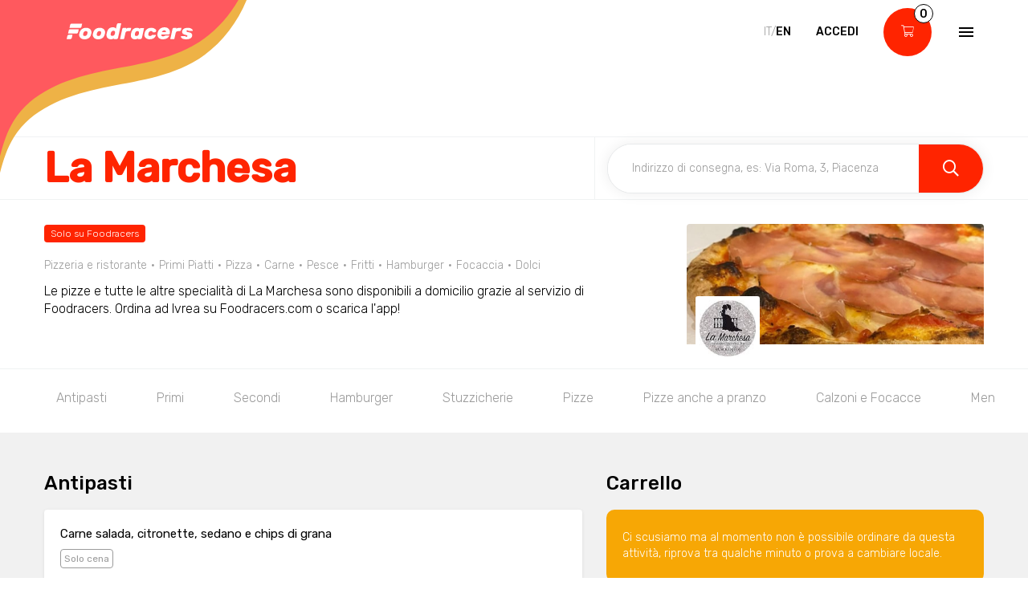

--- FILE ---
content_type: text/html; charset=utf-8
request_url: https://www.foodracers.com/it/cities/ivrea/restaurants/la-marchesa-ivrea?category=fritti
body_size: 26952
content:
<!DOCTYPE html><html lang="it"><head><meta charset="utf-8" /><meta content="IE=edge" http-equiv="X-UA-Compatible" />
<script type="text/javascript">window.NREUM||(NREUM={});NREUM.info={"beacon":"bam.nr-data.net","errorBeacon":"bam.nr-data.net","licenseKey":"f67005a78a","applicationID":"52406685","transactionName":"dlxYQkpYDVpSQRdURmpVRFlWQwRYUxxOV1pAVkUZS18OQQ==","queueTime":2,"applicationTime":234,"agent":""}</script>
<script type="text/javascript">(window.NREUM||(NREUM={})).init={ajax:{deny_list:["bam.nr-data.net"]},feature_flags:["soft_nav"]};(window.NREUM||(NREUM={})).loader_config={licenseKey:"f67005a78a",applicationID:"52406685",browserID:"52406693"};;/*! For license information please see nr-loader-rum-1.308.0.min.js.LICENSE.txt */
(()=>{var e,t,r={163:(e,t,r)=>{"use strict";r.d(t,{j:()=>E});var n=r(384),i=r(1741);var a=r(2555);r(860).K7.genericEvents;const s="experimental.resources",o="register",c=e=>{if(!e||"string"!=typeof e)return!1;try{document.createDocumentFragment().querySelector(e)}catch{return!1}return!0};var d=r(2614),u=r(944),l=r(8122);const f="[data-nr-mask]",g=e=>(0,l.a)(e,(()=>{const e={feature_flags:[],experimental:{allow_registered_children:!1,resources:!1},mask_selector:"*",block_selector:"[data-nr-block]",mask_input_options:{color:!1,date:!1,"datetime-local":!1,email:!1,month:!1,number:!1,range:!1,search:!1,tel:!1,text:!1,time:!1,url:!1,week:!1,textarea:!1,select:!1,password:!0}};return{ajax:{deny_list:void 0,block_internal:!0,enabled:!0,autoStart:!0},api:{get allow_registered_children(){return e.feature_flags.includes(o)||e.experimental.allow_registered_children},set allow_registered_children(t){e.experimental.allow_registered_children=t},duplicate_registered_data:!1},browser_consent_mode:{enabled:!1},distributed_tracing:{enabled:void 0,exclude_newrelic_header:void 0,cors_use_newrelic_header:void 0,cors_use_tracecontext_headers:void 0,allowed_origins:void 0},get feature_flags(){return e.feature_flags},set feature_flags(t){e.feature_flags=t},generic_events:{enabled:!0,autoStart:!0},harvest:{interval:30},jserrors:{enabled:!0,autoStart:!0},logging:{enabled:!0,autoStart:!0},metrics:{enabled:!0,autoStart:!0},obfuscate:void 0,page_action:{enabled:!0},page_view_event:{enabled:!0,autoStart:!0},page_view_timing:{enabled:!0,autoStart:!0},performance:{capture_marks:!1,capture_measures:!1,capture_detail:!0,resources:{get enabled(){return e.feature_flags.includes(s)||e.experimental.resources},set enabled(t){e.experimental.resources=t},asset_types:[],first_party_domains:[],ignore_newrelic:!0}},privacy:{cookies_enabled:!0},proxy:{assets:void 0,beacon:void 0},session:{expiresMs:d.wk,inactiveMs:d.BB},session_replay:{autoStart:!0,enabled:!1,preload:!1,sampling_rate:10,error_sampling_rate:100,collect_fonts:!1,inline_images:!1,fix_stylesheets:!0,mask_all_inputs:!0,get mask_text_selector(){return e.mask_selector},set mask_text_selector(t){c(t)?e.mask_selector="".concat(t,",").concat(f):""===t||null===t?e.mask_selector=f:(0,u.R)(5,t)},get block_class(){return"nr-block"},get ignore_class(){return"nr-ignore"},get mask_text_class(){return"nr-mask"},get block_selector(){return e.block_selector},set block_selector(t){c(t)?e.block_selector+=",".concat(t):""!==t&&(0,u.R)(6,t)},get mask_input_options(){return e.mask_input_options},set mask_input_options(t){t&&"object"==typeof t?e.mask_input_options={...t,password:!0}:(0,u.R)(7,t)}},session_trace:{enabled:!0,autoStart:!0},soft_navigations:{enabled:!0,autoStart:!0},spa:{enabled:!0,autoStart:!0},ssl:void 0,user_actions:{enabled:!0,elementAttributes:["id","className","tagName","type"]}}})());var p=r(6154),m=r(9324);let h=0;const v={buildEnv:m.F3,distMethod:m.Xs,version:m.xv,originTime:p.WN},b={consented:!1},y={appMetadata:{},get consented(){return this.session?.state?.consent||b.consented},set consented(e){b.consented=e},customTransaction:void 0,denyList:void 0,disabled:!1,harvester:void 0,isolatedBacklog:!1,isRecording:!1,loaderType:void 0,maxBytes:3e4,obfuscator:void 0,onerror:void 0,ptid:void 0,releaseIds:{},session:void 0,timeKeeper:void 0,registeredEntities:[],jsAttributesMetadata:{bytes:0},get harvestCount(){return++h}},_=e=>{const t=(0,l.a)(e,y),r=Object.keys(v).reduce((e,t)=>(e[t]={value:v[t],writable:!1,configurable:!0,enumerable:!0},e),{});return Object.defineProperties(t,r)};var w=r(5701);const x=e=>{const t=e.startsWith("http");e+="/",r.p=t?e:"https://"+e};var R=r(7836),k=r(3241);const A={accountID:void 0,trustKey:void 0,agentID:void 0,licenseKey:void 0,applicationID:void 0,xpid:void 0},S=e=>(0,l.a)(e,A),T=new Set;function E(e,t={},r,s){let{init:o,info:c,loader_config:d,runtime:u={},exposed:l=!0}=t;if(!c){const e=(0,n.pV)();o=e.init,c=e.info,d=e.loader_config}e.init=g(o||{}),e.loader_config=S(d||{}),c.jsAttributes??={},p.bv&&(c.jsAttributes.isWorker=!0),e.info=(0,a.D)(c);const f=e.init,m=[c.beacon,c.errorBeacon];T.has(e.agentIdentifier)||(f.proxy.assets&&(x(f.proxy.assets),m.push(f.proxy.assets)),f.proxy.beacon&&m.push(f.proxy.beacon),e.beacons=[...m],function(e){const t=(0,n.pV)();Object.getOwnPropertyNames(i.W.prototype).forEach(r=>{const n=i.W.prototype[r];if("function"!=typeof n||"constructor"===n)return;let a=t[r];e[r]&&!1!==e.exposed&&"micro-agent"!==e.runtime?.loaderType&&(t[r]=(...t)=>{const n=e[r](...t);return a?a(...t):n})})}(e),(0,n.US)("activatedFeatures",w.B)),u.denyList=[...f.ajax.deny_list||[],...f.ajax.block_internal?m:[]],u.ptid=e.agentIdentifier,u.loaderType=r,e.runtime=_(u),T.has(e.agentIdentifier)||(e.ee=R.ee.get(e.agentIdentifier),e.exposed=l,(0,k.W)({agentIdentifier:e.agentIdentifier,drained:!!w.B?.[e.agentIdentifier],type:"lifecycle",name:"initialize",feature:void 0,data:e.config})),T.add(e.agentIdentifier)}},384:(e,t,r)=>{"use strict";r.d(t,{NT:()=>s,US:()=>u,Zm:()=>o,bQ:()=>d,dV:()=>c,pV:()=>l});var n=r(6154),i=r(1863),a=r(1910);const s={beacon:"bam.nr-data.net",errorBeacon:"bam.nr-data.net"};function o(){return n.gm.NREUM||(n.gm.NREUM={}),void 0===n.gm.newrelic&&(n.gm.newrelic=n.gm.NREUM),n.gm.NREUM}function c(){let e=o();return e.o||(e.o={ST:n.gm.setTimeout,SI:n.gm.setImmediate||n.gm.setInterval,CT:n.gm.clearTimeout,XHR:n.gm.XMLHttpRequest,REQ:n.gm.Request,EV:n.gm.Event,PR:n.gm.Promise,MO:n.gm.MutationObserver,FETCH:n.gm.fetch,WS:n.gm.WebSocket},(0,a.i)(...Object.values(e.o))),e}function d(e,t){let r=o();r.initializedAgents??={},t.initializedAt={ms:(0,i.t)(),date:new Date},r.initializedAgents[e]=t}function u(e,t){o()[e]=t}function l(){return function(){let e=o();const t=e.info||{};e.info={beacon:s.beacon,errorBeacon:s.errorBeacon,...t}}(),function(){let e=o();const t=e.init||{};e.init={...t}}(),c(),function(){let e=o();const t=e.loader_config||{};e.loader_config={...t}}(),o()}},782:(e,t,r)=>{"use strict";r.d(t,{T:()=>n});const n=r(860).K7.pageViewTiming},860:(e,t,r)=>{"use strict";r.d(t,{$J:()=>u,K7:()=>c,P3:()=>d,XX:()=>i,Yy:()=>o,df:()=>a,qY:()=>n,v4:()=>s});const n="events",i="jserrors",a="browser/blobs",s="rum",o="browser/logs",c={ajax:"ajax",genericEvents:"generic_events",jserrors:i,logging:"logging",metrics:"metrics",pageAction:"page_action",pageViewEvent:"page_view_event",pageViewTiming:"page_view_timing",sessionReplay:"session_replay",sessionTrace:"session_trace",softNav:"soft_navigations",spa:"spa"},d={[c.pageViewEvent]:1,[c.pageViewTiming]:2,[c.metrics]:3,[c.jserrors]:4,[c.spa]:5,[c.ajax]:6,[c.sessionTrace]:7,[c.softNav]:8,[c.sessionReplay]:9,[c.logging]:10,[c.genericEvents]:11},u={[c.pageViewEvent]:s,[c.pageViewTiming]:n,[c.ajax]:n,[c.spa]:n,[c.softNav]:n,[c.metrics]:i,[c.jserrors]:i,[c.sessionTrace]:a,[c.sessionReplay]:a,[c.logging]:o,[c.genericEvents]:"ins"}},944:(e,t,r)=>{"use strict";r.d(t,{R:()=>i});var n=r(3241);function i(e,t){"function"==typeof console.debug&&(console.debug("New Relic Warning: https://github.com/newrelic/newrelic-browser-agent/blob/main/docs/warning-codes.md#".concat(e),t),(0,n.W)({agentIdentifier:null,drained:null,type:"data",name:"warn",feature:"warn",data:{code:e,secondary:t}}))}},1687:(e,t,r)=>{"use strict";r.d(t,{Ak:()=>d,Ze:()=>f,x3:()=>u});var n=r(3241),i=r(7836),a=r(3606),s=r(860),o=r(2646);const c={};function d(e,t){const r={staged:!1,priority:s.P3[t]||0};l(e),c[e].get(t)||c[e].set(t,r)}function u(e,t){e&&c[e]&&(c[e].get(t)&&c[e].delete(t),p(e,t,!1),c[e].size&&g(e))}function l(e){if(!e)throw new Error("agentIdentifier required");c[e]||(c[e]=new Map)}function f(e="",t="feature",r=!1){if(l(e),!e||!c[e].get(t)||r)return p(e,t);c[e].get(t).staged=!0,g(e)}function g(e){const t=Array.from(c[e]);t.every(([e,t])=>t.staged)&&(t.sort((e,t)=>e[1].priority-t[1].priority),t.forEach(([t])=>{c[e].delete(t),p(e,t)}))}function p(e,t,r=!0){const s=e?i.ee.get(e):i.ee,c=a.i.handlers;if(!s.aborted&&s.backlog&&c){if((0,n.W)({agentIdentifier:e,type:"lifecycle",name:"drain",feature:t}),r){const e=s.backlog[t],r=c[t];if(r){for(let t=0;e&&t<e.length;++t)m(e[t],r);Object.entries(r).forEach(([e,t])=>{Object.values(t||{}).forEach(t=>{t[0]?.on&&t[0]?.context()instanceof o.y&&t[0].on(e,t[1])})})}}s.isolatedBacklog||delete c[t],s.backlog[t]=null,s.emit("drain-"+t,[])}}function m(e,t){var r=e[1];Object.values(t[r]||{}).forEach(t=>{var r=e[0];if(t[0]===r){var n=t[1],i=e[3],a=e[2];n.apply(i,a)}})}},1738:(e,t,r)=>{"use strict";r.d(t,{U:()=>g,Y:()=>f});var n=r(3241),i=r(9908),a=r(1863),s=r(944),o=r(5701),c=r(3969),d=r(8362),u=r(860),l=r(4261);function f(e,t,r,a){const f=a||r;!f||f[e]&&f[e]!==d.d.prototype[e]||(f[e]=function(){(0,i.p)(c.xV,["API/"+e+"/called"],void 0,u.K7.metrics,r.ee),(0,n.W)({agentIdentifier:r.agentIdentifier,drained:!!o.B?.[r.agentIdentifier],type:"data",name:"api",feature:l.Pl+e,data:{}});try{return t.apply(this,arguments)}catch(e){(0,s.R)(23,e)}})}function g(e,t,r,n,s){const o=e.info;null===r?delete o.jsAttributes[t]:o.jsAttributes[t]=r,(s||null===r)&&(0,i.p)(l.Pl+n,[(0,a.t)(),t,r],void 0,"session",e.ee)}},1741:(e,t,r)=>{"use strict";r.d(t,{W:()=>a});var n=r(944),i=r(4261);class a{#e(e,...t){if(this[e]!==a.prototype[e])return this[e](...t);(0,n.R)(35,e)}addPageAction(e,t){return this.#e(i.hG,e,t)}register(e){return this.#e(i.eY,e)}recordCustomEvent(e,t){return this.#e(i.fF,e,t)}setPageViewName(e,t){return this.#e(i.Fw,e,t)}setCustomAttribute(e,t,r){return this.#e(i.cD,e,t,r)}noticeError(e,t){return this.#e(i.o5,e,t)}setUserId(e,t=!1){return this.#e(i.Dl,e,t)}setApplicationVersion(e){return this.#e(i.nb,e)}setErrorHandler(e){return this.#e(i.bt,e)}addRelease(e,t){return this.#e(i.k6,e,t)}log(e,t){return this.#e(i.$9,e,t)}start(){return this.#e(i.d3)}finished(e){return this.#e(i.BL,e)}recordReplay(){return this.#e(i.CH)}pauseReplay(){return this.#e(i.Tb)}addToTrace(e){return this.#e(i.U2,e)}setCurrentRouteName(e){return this.#e(i.PA,e)}interaction(e){return this.#e(i.dT,e)}wrapLogger(e,t,r){return this.#e(i.Wb,e,t,r)}measure(e,t){return this.#e(i.V1,e,t)}consent(e){return this.#e(i.Pv,e)}}},1863:(e,t,r)=>{"use strict";function n(){return Math.floor(performance.now())}r.d(t,{t:()=>n})},1910:(e,t,r)=>{"use strict";r.d(t,{i:()=>a});var n=r(944);const i=new Map;function a(...e){return e.every(e=>{if(i.has(e))return i.get(e);const t="function"==typeof e?e.toString():"",r=t.includes("[native code]"),a=t.includes("nrWrapper");return r||a||(0,n.R)(64,e?.name||t),i.set(e,r),r})}},2555:(e,t,r)=>{"use strict";r.d(t,{D:()=>o,f:()=>s});var n=r(384),i=r(8122);const a={beacon:n.NT.beacon,errorBeacon:n.NT.errorBeacon,licenseKey:void 0,applicationID:void 0,sa:void 0,queueTime:void 0,applicationTime:void 0,ttGuid:void 0,user:void 0,account:void 0,product:void 0,extra:void 0,jsAttributes:{},userAttributes:void 0,atts:void 0,transactionName:void 0,tNamePlain:void 0};function s(e){try{return!!e.licenseKey&&!!e.errorBeacon&&!!e.applicationID}catch(e){return!1}}const o=e=>(0,i.a)(e,a)},2614:(e,t,r)=>{"use strict";r.d(t,{BB:()=>s,H3:()=>n,g:()=>d,iL:()=>c,tS:()=>o,uh:()=>i,wk:()=>a});const n="NRBA",i="SESSION",a=144e5,s=18e5,o={STARTED:"session-started",PAUSE:"session-pause",RESET:"session-reset",RESUME:"session-resume",UPDATE:"session-update"},c={SAME_TAB:"same-tab",CROSS_TAB:"cross-tab"},d={OFF:0,FULL:1,ERROR:2}},2646:(e,t,r)=>{"use strict";r.d(t,{y:()=>n});class n{constructor(e){this.contextId=e}}},2843:(e,t,r)=>{"use strict";r.d(t,{G:()=>a,u:()=>i});var n=r(3878);function i(e,t=!1,r,i){(0,n.DD)("visibilitychange",function(){if(t)return void("hidden"===document.visibilityState&&e());e(document.visibilityState)},r,i)}function a(e,t,r){(0,n.sp)("pagehide",e,t,r)}},3241:(e,t,r)=>{"use strict";r.d(t,{W:()=>a});var n=r(6154);const i="newrelic";function a(e={}){try{n.gm.dispatchEvent(new CustomEvent(i,{detail:e}))}catch(e){}}},3606:(e,t,r)=>{"use strict";r.d(t,{i:()=>a});var n=r(9908);a.on=s;var i=a.handlers={};function a(e,t,r,a){s(a||n.d,i,e,t,r)}function s(e,t,r,i,a){a||(a="feature"),e||(e=n.d);var s=t[a]=t[a]||{};(s[r]=s[r]||[]).push([e,i])}},3878:(e,t,r)=>{"use strict";function n(e,t){return{capture:e,passive:!1,signal:t}}function i(e,t,r=!1,i){window.addEventListener(e,t,n(r,i))}function a(e,t,r=!1,i){document.addEventListener(e,t,n(r,i))}r.d(t,{DD:()=>a,jT:()=>n,sp:()=>i})},3969:(e,t,r)=>{"use strict";r.d(t,{TZ:()=>n,XG:()=>o,rs:()=>i,xV:()=>s,z_:()=>a});const n=r(860).K7.metrics,i="sm",a="cm",s="storeSupportabilityMetrics",o="storeEventMetrics"},4234:(e,t,r)=>{"use strict";r.d(t,{W:()=>a});var n=r(7836),i=r(1687);class a{constructor(e,t){this.agentIdentifier=e,this.ee=n.ee.get(e),this.featureName=t,this.blocked=!1}deregisterDrain(){(0,i.x3)(this.agentIdentifier,this.featureName)}}},4261:(e,t,r)=>{"use strict";r.d(t,{$9:()=>d,BL:()=>o,CH:()=>g,Dl:()=>_,Fw:()=>y,PA:()=>h,Pl:()=>n,Pv:()=>k,Tb:()=>l,U2:()=>a,V1:()=>R,Wb:()=>x,bt:()=>b,cD:()=>v,d3:()=>w,dT:()=>c,eY:()=>p,fF:()=>f,hG:()=>i,k6:()=>s,nb:()=>m,o5:()=>u});const n="api-",i="addPageAction",a="addToTrace",s="addRelease",o="finished",c="interaction",d="log",u="noticeError",l="pauseReplay",f="recordCustomEvent",g="recordReplay",p="register",m="setApplicationVersion",h="setCurrentRouteName",v="setCustomAttribute",b="setErrorHandler",y="setPageViewName",_="setUserId",w="start",x="wrapLogger",R="measure",k="consent"},5289:(e,t,r)=>{"use strict";r.d(t,{GG:()=>s,Qr:()=>c,sB:()=>o});var n=r(3878),i=r(6389);function a(){return"undefined"==typeof document||"complete"===document.readyState}function s(e,t){if(a())return e();const r=(0,i.J)(e),s=setInterval(()=>{a()&&(clearInterval(s),r())},500);(0,n.sp)("load",r,t)}function o(e){if(a())return e();(0,n.DD)("DOMContentLoaded",e)}function c(e){if(a())return e();(0,n.sp)("popstate",e)}},5607:(e,t,r)=>{"use strict";r.d(t,{W:()=>n});const n=(0,r(9566).bz)()},5701:(e,t,r)=>{"use strict";r.d(t,{B:()=>a,t:()=>s});var n=r(3241);const i=new Set,a={};function s(e,t){const r=t.agentIdentifier;a[r]??={},e&&"object"==typeof e&&(i.has(r)||(t.ee.emit("rumresp",[e]),a[r]=e,i.add(r),(0,n.W)({agentIdentifier:r,loaded:!0,drained:!0,type:"lifecycle",name:"load",feature:void 0,data:e})))}},6154:(e,t,r)=>{"use strict";r.d(t,{OF:()=>c,RI:()=>i,WN:()=>u,bv:()=>a,eN:()=>l,gm:()=>s,mw:()=>o,sb:()=>d});var n=r(1863);const i="undefined"!=typeof window&&!!window.document,a="undefined"!=typeof WorkerGlobalScope&&("undefined"!=typeof self&&self instanceof WorkerGlobalScope&&self.navigator instanceof WorkerNavigator||"undefined"!=typeof globalThis&&globalThis instanceof WorkerGlobalScope&&globalThis.navigator instanceof WorkerNavigator),s=i?window:"undefined"!=typeof WorkerGlobalScope&&("undefined"!=typeof self&&self instanceof WorkerGlobalScope&&self||"undefined"!=typeof globalThis&&globalThis instanceof WorkerGlobalScope&&globalThis),o=Boolean("hidden"===s?.document?.visibilityState),c=/iPad|iPhone|iPod/.test(s.navigator?.userAgent),d=c&&"undefined"==typeof SharedWorker,u=((()=>{const e=s.navigator?.userAgent?.match(/Firefox[/\s](\d+\.\d+)/);Array.isArray(e)&&e.length>=2&&e[1]})(),Date.now()-(0,n.t)()),l=()=>"undefined"!=typeof PerformanceNavigationTiming&&s?.performance?.getEntriesByType("navigation")?.[0]?.responseStart},6389:(e,t,r)=>{"use strict";function n(e,t=500,r={}){const n=r?.leading||!1;let i;return(...r)=>{n&&void 0===i&&(e.apply(this,r),i=setTimeout(()=>{i=clearTimeout(i)},t)),n||(clearTimeout(i),i=setTimeout(()=>{e.apply(this,r)},t))}}function i(e){let t=!1;return(...r)=>{t||(t=!0,e.apply(this,r))}}r.d(t,{J:()=>i,s:()=>n})},6630:(e,t,r)=>{"use strict";r.d(t,{T:()=>n});const n=r(860).K7.pageViewEvent},7699:(e,t,r)=>{"use strict";r.d(t,{It:()=>a,KC:()=>o,No:()=>i,qh:()=>s});var n=r(860);const i=16e3,a=1e6,s="SESSION_ERROR",o={[n.K7.logging]:!0,[n.K7.genericEvents]:!1,[n.K7.jserrors]:!1,[n.K7.ajax]:!1}},7836:(e,t,r)=>{"use strict";r.d(t,{P:()=>o,ee:()=>c});var n=r(384),i=r(8990),a=r(2646),s=r(5607);const o="nr@context:".concat(s.W),c=function e(t,r){var n={},s={},u={},l=!1;try{l=16===r.length&&d.initializedAgents?.[r]?.runtime.isolatedBacklog}catch(e){}var f={on:p,addEventListener:p,removeEventListener:function(e,t){var r=n[e];if(!r)return;for(var i=0;i<r.length;i++)r[i]===t&&r.splice(i,1)},emit:function(e,r,n,i,a){!1!==a&&(a=!0);if(c.aborted&&!i)return;t&&a&&t.emit(e,r,n);var o=g(n);m(e).forEach(e=>{e.apply(o,r)});var d=v()[s[e]];d&&d.push([f,e,r,o]);return o},get:h,listeners:m,context:g,buffer:function(e,t){const r=v();if(t=t||"feature",f.aborted)return;Object.entries(e||{}).forEach(([e,n])=>{s[n]=t,t in r||(r[t]=[])})},abort:function(){f._aborted=!0,Object.keys(f.backlog).forEach(e=>{delete f.backlog[e]})},isBuffering:function(e){return!!v()[s[e]]},debugId:r,backlog:l?{}:t&&"object"==typeof t.backlog?t.backlog:{},isolatedBacklog:l};return Object.defineProperty(f,"aborted",{get:()=>{let e=f._aborted||!1;return e||(t&&(e=t.aborted),e)}}),f;function g(e){return e&&e instanceof a.y?e:e?(0,i.I)(e,o,()=>new a.y(o)):new a.y(o)}function p(e,t){n[e]=m(e).concat(t)}function m(e){return n[e]||[]}function h(t){return u[t]=u[t]||e(f,t)}function v(){return f.backlog}}(void 0,"globalEE"),d=(0,n.Zm)();d.ee||(d.ee=c)},8122:(e,t,r)=>{"use strict";r.d(t,{a:()=>i});var n=r(944);function i(e,t){try{if(!e||"object"!=typeof e)return(0,n.R)(3);if(!t||"object"!=typeof t)return(0,n.R)(4);const r=Object.create(Object.getPrototypeOf(t),Object.getOwnPropertyDescriptors(t)),a=0===Object.keys(r).length?e:r;for(let s in a)if(void 0!==e[s])try{if(null===e[s]){r[s]=null;continue}Array.isArray(e[s])&&Array.isArray(t[s])?r[s]=Array.from(new Set([...e[s],...t[s]])):"object"==typeof e[s]&&"object"==typeof t[s]?r[s]=i(e[s],t[s]):r[s]=e[s]}catch(e){r[s]||(0,n.R)(1,e)}return r}catch(e){(0,n.R)(2,e)}}},8362:(e,t,r)=>{"use strict";r.d(t,{d:()=>a});var n=r(9566),i=r(1741);class a extends i.W{agentIdentifier=(0,n.LA)(16)}},8374:(e,t,r)=>{r.nc=(()=>{try{return document?.currentScript?.nonce}catch(e){}return""})()},8990:(e,t,r)=>{"use strict";r.d(t,{I:()=>i});var n=Object.prototype.hasOwnProperty;function i(e,t,r){if(n.call(e,t))return e[t];var i=r();if(Object.defineProperty&&Object.keys)try{return Object.defineProperty(e,t,{value:i,writable:!0,enumerable:!1}),i}catch(e){}return e[t]=i,i}},9324:(e,t,r)=>{"use strict";r.d(t,{F3:()=>i,Xs:()=>a,xv:()=>n});const n="1.308.0",i="PROD",a="CDN"},9566:(e,t,r)=>{"use strict";r.d(t,{LA:()=>o,bz:()=>s});var n=r(6154);const i="xxxxxxxx-xxxx-4xxx-yxxx-xxxxxxxxxxxx";function a(e,t){return e?15&e[t]:16*Math.random()|0}function s(){const e=n.gm?.crypto||n.gm?.msCrypto;let t,r=0;return e&&e.getRandomValues&&(t=e.getRandomValues(new Uint8Array(30))),i.split("").map(e=>"x"===e?a(t,r++).toString(16):"y"===e?(3&a()|8).toString(16):e).join("")}function o(e){const t=n.gm?.crypto||n.gm?.msCrypto;let r,i=0;t&&t.getRandomValues&&(r=t.getRandomValues(new Uint8Array(e)));const s=[];for(var o=0;o<e;o++)s.push(a(r,i++).toString(16));return s.join("")}},9908:(e,t,r)=>{"use strict";r.d(t,{d:()=>n,p:()=>i});var n=r(7836).ee.get("handle");function i(e,t,r,i,a){a?(a.buffer([e],i),a.emit(e,t,r)):(n.buffer([e],i),n.emit(e,t,r))}}},n={};function i(e){var t=n[e];if(void 0!==t)return t.exports;var a=n[e]={exports:{}};return r[e](a,a.exports,i),a.exports}i.m=r,i.d=(e,t)=>{for(var r in t)i.o(t,r)&&!i.o(e,r)&&Object.defineProperty(e,r,{enumerable:!0,get:t[r]})},i.f={},i.e=e=>Promise.all(Object.keys(i.f).reduce((t,r)=>(i.f[r](e,t),t),[])),i.u=e=>"nr-rum-1.308.0.min.js",i.o=(e,t)=>Object.prototype.hasOwnProperty.call(e,t),e={},t="NRBA-1.308.0.PROD:",i.l=(r,n,a,s)=>{if(e[r])e[r].push(n);else{var o,c;if(void 0!==a)for(var d=document.getElementsByTagName("script"),u=0;u<d.length;u++){var l=d[u];if(l.getAttribute("src")==r||l.getAttribute("data-webpack")==t+a){o=l;break}}if(!o){c=!0;var f={296:"sha512-+MIMDsOcckGXa1EdWHqFNv7P+JUkd5kQwCBr3KE6uCvnsBNUrdSt4a/3/L4j4TxtnaMNjHpza2/erNQbpacJQA=="};(o=document.createElement("script")).charset="utf-8",i.nc&&o.setAttribute("nonce",i.nc),o.setAttribute("data-webpack",t+a),o.src=r,0!==o.src.indexOf(window.location.origin+"/")&&(o.crossOrigin="anonymous"),f[s]&&(o.integrity=f[s])}e[r]=[n];var g=(t,n)=>{o.onerror=o.onload=null,clearTimeout(p);var i=e[r];if(delete e[r],o.parentNode&&o.parentNode.removeChild(o),i&&i.forEach(e=>e(n)),t)return t(n)},p=setTimeout(g.bind(null,void 0,{type:"timeout",target:o}),12e4);o.onerror=g.bind(null,o.onerror),o.onload=g.bind(null,o.onload),c&&document.head.appendChild(o)}},i.r=e=>{"undefined"!=typeof Symbol&&Symbol.toStringTag&&Object.defineProperty(e,Symbol.toStringTag,{value:"Module"}),Object.defineProperty(e,"__esModule",{value:!0})},i.p="https://js-agent.newrelic.com/",(()=>{var e={374:0,840:0};i.f.j=(t,r)=>{var n=i.o(e,t)?e[t]:void 0;if(0!==n)if(n)r.push(n[2]);else{var a=new Promise((r,i)=>n=e[t]=[r,i]);r.push(n[2]=a);var s=i.p+i.u(t),o=new Error;i.l(s,r=>{if(i.o(e,t)&&(0!==(n=e[t])&&(e[t]=void 0),n)){var a=r&&("load"===r.type?"missing":r.type),s=r&&r.target&&r.target.src;o.message="Loading chunk "+t+" failed: ("+a+": "+s+")",o.name="ChunkLoadError",o.type=a,o.request=s,n[1](o)}},"chunk-"+t,t)}};var t=(t,r)=>{var n,a,[s,o,c]=r,d=0;if(s.some(t=>0!==e[t])){for(n in o)i.o(o,n)&&(i.m[n]=o[n]);if(c)c(i)}for(t&&t(r);d<s.length;d++)a=s[d],i.o(e,a)&&e[a]&&e[a][0](),e[a]=0},r=self["webpackChunk:NRBA-1.308.0.PROD"]=self["webpackChunk:NRBA-1.308.0.PROD"]||[];r.forEach(t.bind(null,0)),r.push=t.bind(null,r.push.bind(r))})(),(()=>{"use strict";i(8374);var e=i(8362),t=i(860);const r=Object.values(t.K7);var n=i(163);var a=i(9908),s=i(1863),o=i(4261),c=i(1738);var d=i(1687),u=i(4234),l=i(5289),f=i(6154),g=i(944),p=i(384);const m=e=>f.RI&&!0===e?.privacy.cookies_enabled;function h(e){return!!(0,p.dV)().o.MO&&m(e)&&!0===e?.session_trace.enabled}var v=i(6389),b=i(7699);class y extends u.W{constructor(e,t){super(e.agentIdentifier,t),this.agentRef=e,this.abortHandler=void 0,this.featAggregate=void 0,this.loadedSuccessfully=void 0,this.onAggregateImported=new Promise(e=>{this.loadedSuccessfully=e}),this.deferred=Promise.resolve(),!1===e.init[this.featureName].autoStart?this.deferred=new Promise((t,r)=>{this.ee.on("manual-start-all",(0,v.J)(()=>{(0,d.Ak)(e.agentIdentifier,this.featureName),t()}))}):(0,d.Ak)(e.agentIdentifier,t)}importAggregator(e,t,r={}){if(this.featAggregate)return;const n=async()=>{let n;await this.deferred;try{if(m(e.init)){const{setupAgentSession:t}=await i.e(296).then(i.bind(i,3305));n=t(e)}}catch(e){(0,g.R)(20,e),this.ee.emit("internal-error",[e]),(0,a.p)(b.qh,[e],void 0,this.featureName,this.ee)}try{if(!this.#t(this.featureName,n,e.init))return(0,d.Ze)(this.agentIdentifier,this.featureName),void this.loadedSuccessfully(!1);const{Aggregate:i}=await t();this.featAggregate=new i(e,r),e.runtime.harvester.initializedAggregates.push(this.featAggregate),this.loadedSuccessfully(!0)}catch(e){(0,g.R)(34,e),this.abortHandler?.(),(0,d.Ze)(this.agentIdentifier,this.featureName,!0),this.loadedSuccessfully(!1),this.ee&&this.ee.abort()}};f.RI?(0,l.GG)(()=>n(),!0):n()}#t(e,r,n){if(this.blocked)return!1;switch(e){case t.K7.sessionReplay:return h(n)&&!!r;case t.K7.sessionTrace:return!!r;default:return!0}}}var _=i(6630),w=i(2614),x=i(3241);class R extends y{static featureName=_.T;constructor(e){var t;super(e,_.T),this.setupInspectionEvents(e.agentIdentifier),t=e,(0,c.Y)(o.Fw,function(e,r){"string"==typeof e&&("/"!==e.charAt(0)&&(e="/"+e),t.runtime.customTransaction=(r||"http://custom.transaction")+e,(0,a.p)(o.Pl+o.Fw,[(0,s.t)()],void 0,void 0,t.ee))},t),this.importAggregator(e,()=>i.e(296).then(i.bind(i,3943)))}setupInspectionEvents(e){const t=(t,r)=>{t&&(0,x.W)({agentIdentifier:e,timeStamp:t.timeStamp,loaded:"complete"===t.target.readyState,type:"window",name:r,data:t.target.location+""})};(0,l.sB)(e=>{t(e,"DOMContentLoaded")}),(0,l.GG)(e=>{t(e,"load")}),(0,l.Qr)(e=>{t(e,"navigate")}),this.ee.on(w.tS.UPDATE,(t,r)=>{(0,x.W)({agentIdentifier:e,type:"lifecycle",name:"session",data:r})})}}class k extends e.d{constructor(e){var t;(super(),f.gm)?(this.features={},(0,p.bQ)(this.agentIdentifier,this),this.desiredFeatures=new Set(e.features||[]),this.desiredFeatures.add(R),(0,n.j)(this,e,e.loaderType||"agent"),t=this,(0,c.Y)(o.cD,function(e,r,n=!1){if("string"==typeof e){if(["string","number","boolean"].includes(typeof r)||null===r)return(0,c.U)(t,e,r,o.cD,n);(0,g.R)(40,typeof r)}else(0,g.R)(39,typeof e)},t),function(e){(0,c.Y)(o.Dl,function(t,r=!1){if("string"!=typeof t&&null!==t)return void(0,g.R)(41,typeof t);const n=e.info.jsAttributes["enduser.id"];r&&null!=n&&n!==t?(0,a.p)(o.Pl+"setUserIdAndResetSession",[t],void 0,"session",e.ee):(0,c.U)(e,"enduser.id",t,o.Dl,!0)},e)}(this),function(e){(0,c.Y)(o.nb,function(t){if("string"==typeof t||null===t)return(0,c.U)(e,"application.version",t,o.nb,!1);(0,g.R)(42,typeof t)},e)}(this),function(e){(0,c.Y)(o.d3,function(){e.ee.emit("manual-start-all")},e)}(this),function(e){(0,c.Y)(o.Pv,function(t=!0){if("boolean"==typeof t){if((0,a.p)(o.Pl+o.Pv,[t],void 0,"session",e.ee),e.runtime.consented=t,t){const t=e.features.page_view_event;t.onAggregateImported.then(e=>{const r=t.featAggregate;e&&!r.sentRum&&r.sendRum()})}}else(0,g.R)(65,typeof t)},e)}(this),this.run()):(0,g.R)(21)}get config(){return{info:this.info,init:this.init,loader_config:this.loader_config,runtime:this.runtime}}get api(){return this}run(){try{const e=function(e){const t={};return r.forEach(r=>{t[r]=!!e[r]?.enabled}),t}(this.init),n=[...this.desiredFeatures];n.sort((e,r)=>t.P3[e.featureName]-t.P3[r.featureName]),n.forEach(r=>{if(!e[r.featureName]&&r.featureName!==t.K7.pageViewEvent)return;if(r.featureName===t.K7.spa)return void(0,g.R)(67);const n=function(e){switch(e){case t.K7.ajax:return[t.K7.jserrors];case t.K7.sessionTrace:return[t.K7.ajax,t.K7.pageViewEvent];case t.K7.sessionReplay:return[t.K7.sessionTrace];case t.K7.pageViewTiming:return[t.K7.pageViewEvent];default:return[]}}(r.featureName).filter(e=>!(e in this.features));n.length>0&&(0,g.R)(36,{targetFeature:r.featureName,missingDependencies:n}),this.features[r.featureName]=new r(this)})}catch(e){(0,g.R)(22,e);for(const e in this.features)this.features[e].abortHandler?.();const t=(0,p.Zm)();delete t.initializedAgents[this.agentIdentifier]?.features,delete this.sharedAggregator;return t.ee.get(this.agentIdentifier).abort(),!1}}}var A=i(2843),S=i(782);class T extends y{static featureName=S.T;constructor(e){super(e,S.T),f.RI&&((0,A.u)(()=>(0,a.p)("docHidden",[(0,s.t)()],void 0,S.T,this.ee),!0),(0,A.G)(()=>(0,a.p)("winPagehide",[(0,s.t)()],void 0,S.T,this.ee)),this.importAggregator(e,()=>i.e(296).then(i.bind(i,2117))))}}var E=i(3969);class I extends y{static featureName=E.TZ;constructor(e){super(e,E.TZ),f.RI&&document.addEventListener("securitypolicyviolation",e=>{(0,a.p)(E.xV,["Generic/CSPViolation/Detected"],void 0,this.featureName,this.ee)}),this.importAggregator(e,()=>i.e(296).then(i.bind(i,9623)))}}new k({features:[R,T,I],loaderType:"lite"})})()})();</script><meta content="width=device-width, initial-scale=1" name="viewport" /><meta content="y0jzuogwh8pqlbfyzbst3p91x29sf6" name="facebook-domain-verification" /><meta content="Ordina online dal menu di La Marchesa. Foodracers ti porta a casa subito il meglio della cucina mondiale. Facile, veloce, puntuale." name="description" />
<meta content="Foodracers srl" name="author" />

<meta property="og:url"           content="https://www.foodracers.com/it/cities/ivrea/restaurants/la-marchesa-ivrea" />
<meta property="og:type"          content="website" />
<meta property="og:title"         content="La Marchesa | Burolo | Foodracers ristoranti a domicilio" />
<meta property="og:description"   content="Ordina online dal menu di La Marchesa. Foodracers ti porta a casa subito il meglio della cucina mondiale. Facile, veloce, puntuale." />
<meta property="og:image"         content="https://s3.eu-central-1.amazonaws.com/foodracers/food_racers/venues/cover_images/33b/583/06-/medium/marchesa_copertina_%282%29.jpg?1617984302" />
<meta property="og:image:width"   content="1200" />
<meta property="og:image:height"  content="581" />
<meta property="fb:app_id"        content="453967348123956" />
<link rel="apple-touch-icon" sizes="180x180" href="/apple-touch-icon.png">
<link rel="icon" type="image/png" href="/favicon-32x32.png" sizes="32x32">
<link rel="icon" type="image/png" href="/favicon-16x16.png" sizes="16x16">
<link rel="manifest" href="/manifest.json">
<meta name="theme-color" content="#ffffff">
<meta name="apple-mobile-web-app-title" content="Foodracers">
<meta name="application-name" content="Foodracers"><title>La Marchesa | Burolo | Foodracers ristoranti a domicilio</title>  <script
    src="https://js.sentry-cdn.com/74e1faef197bca9f8df608e3eb471e6c.min.js"
    crossorigin="anonymous"
  ></script>

  <script>
    window.sentryOnLoad = function () {
      Sentry.init({
        dsn: "https://74e1faef197bca9f8df608e3eb471e6c@o297657.ingest.us.sentry.io/4507062414934016",

        environment: "production",
        integrations: [
          Sentry.browserTracingIntegration(),
          Sentry.replayIntegration(),
        ],

        // Set tracesSampleRate to 1.0 to capture 100%
        // of transactions for performance monitoring.
        // We recommend adjusting this value in production
        tracesSampleRate: 0.05,

        // Set `tracePropagationTargets` to control for which URLs distributed tracing should be enabled
        tracePropagationTargets: ["localhost", /^https:\/\/api\.foodracers\.com\/api/],

        // Capture Replay for 10% of all sessions,
        // plus for 100% of sessions with an error
        replaysSessionSampleRate: 0.1,
        replaysOnErrorSampleRate: 1.0,
      });

    };
  </script>
<script src="https://www.google.com/recaptcha/enterprise.js?hl=it&render=6LfoOFYoAAAAAKeLghsQp74ngm3Ay-R5om-DaTUA" async defer></script>
<!-- Global site tag (gtag.js) - Google Analytics -->
<script>
  // Initialize the data layer for Google Tag Manager (this should mandatorily be done before the Cookie Solution is loaded)
  window.dataLayer = window.dataLayer || [];

  function gtag() {
    dataLayer.push(arguments);
  }

    // Default consent mode is "denied" for both ads and analytics, but delay for 2 seconds until the Cookie Solution is loaded
    gtag("consent", "default", {
      ad_storage: "denied",
      analytics_storage: "denied",
      wait_for_update: 2000 // milliseconds
    });

    // Further redact your ads data (optional)
    gtag("set", "ads_data_redaction", true);

    // Google Tag Manager
    (function (w, d, s, l, i) {
      w[l] = w[l] || [];
      w[l].push({
        'gtm.start': new Date().getTime(),
        event: 'gtm.js'
      });
      var f = d.getElementsByTagName(s)[0],
        j = d.createElement(s),
        dl = l != 'dataLayer' ? '&l=' + l : '';
      j.async = true;
      j.src =
        'https://www.googletagmanager.com/gtm.js?id=' + i + dl;
      f.parentNode.insertBefore(j, f);
    })(window, document, 'script', 'dataLayer', 'GTM-PH8XD6');
</script>

  <script type="text/javascript">
    var _iub = _iub || [];
    _iub.csConfiguration = {
        "consentOnContinuedBrowsing":false,
        "cookiePolicyInOtherWindow":true,
        "enableTcf":false,
        "floatingPreferencesButtonDisplay":false,
        "invalidateConsentWithoutLog":true,
        "perPurposeConsent":true,
        "purposes":"1,2,3,4,5",
        "reloadOnConsent":true,
        "siteId":403604,
        "tcfPurposes":{
            "1":true,
            "2":"consent_only",
            "3":"consent_only",
            "4":"consent_only",
            "5":"consent_only",
            "6":"consent_only",
            "7":"consent_only",
            "8":"consent_only",
            "9":"consent_only",
            "10":"consent_only"
        },
        "cookiePolicyId":604321,
        "lang":"it",
        "cookiePolicyUrl":"https://www.foodracers.com/it/pages/cookies",
        "banner":{
            "acceptButtonCaptionColor":"#FFFFFF",
            "acceptButtonColor":"#0073CE",
            "acceptButtonDisplay":true,
            "backgroundColor":"#FFFFFF",
            "backgroundOverlay":true,
            "brandBackgroundColor":"#ffffff",
            "closeButtonRejects":true,
            "customizeButtonCaptionColor":"#4D4D4D",
            "customizeButtonColor":"#DADADA",
            "customizeButtonDisplay":true,
            "explicitWithdrawal":true,
            "fontSizeCloseButton": "14px",
            "fontSize":"14px",
            "listPurposes":true,
            "logo":null,
            "position":"float-bottom-center",
            "rejectButtonCaptionColor":"#FFFFFF",
            "rejectButtonColor":"#0073CE",
            "rejectButtonDisplay":true,
            "textColor":"#000000",
            "acceptButtonCaption": "Accetta tutti i cookies"
        },
        "callback": {
            onPreferenceExpressedOrNotNeeded: function(preference) {
                dataLayer.push({
                    iubenda_ccpa_opted_out: _iub.cs.api.isCcpaOptedOut()
                });
                if (!preference) {
                    dataLayer.push({
                        event: "iubenda_preference_not_needed"
                    });
                } else {
                    if (preference.consent === true) {
                        dataLayer.push({
                            event: "iubenda_consent_given"
                        });
                    } else if (preference.consent === false) {
                        dataLayer.push({
                            event: "iubenda_consent_rejected"
                        });
                    } else if (preference.purposes) {
                        for (var purposeId in preference.purposes) {
                            if (preference.purposes[purposeId]) {
                                dataLayer.push({
                                    event: "iubenda_consent_given_purpose_" + purposeId
                                });
                            }
                        }
                    }
                }
            }
        }
    };
  </script>
  <script type="text/javascript" src="//cs.iubenda.com/sync/403604.js"></script>
  <script type="text/javascript" src="//cdn.iubenda.com/cs/iubenda_cs.js" charset="UTF-8" async></script>
    <!-- Facebook Pixel Code -->
   <script type="text/plain" data-turbolinks-eval="false" class="_iub_cs_activate-inline" data-iub-purposes="5">
        !function(f,b,e,v,n,t,s){if(f.fbq)return;n=f.fbq=function(){n.callMethod?
                n.callMethod.apply(n,arguments):n.queue.push(arguments)};if(!f._fbq)f._fbq=n;
            n.push=n;n.loaded=!0;n.version='2.0';n.queue=[];t=b.createElement(e);t.async=!0;
            t.src=v;s=b.getElementsByTagName(e)[0];s.parentNode.insertBefore(t,s)}(window,
                document,'script','https://connect.facebook.net/en_US/fbevents.js');

        var userDetails = {};


        fbq('init', '1652584591656304', userDetails);
        fbq('track', "PageView");
    </script>


    <!-- End Facebook Pixel Code -->
    <!-- Iubenda Consent Init -->
    <script type="text/javascript">
        var _iub = _iub || {};
        _iub.cons_instructions = _iub.cons_instructions || [];
        _iub.cons_instructions.push(["init", {
            api_key: "veKkNk971IeoTCIS7U4STJaw9EDyyBLu",
        }]);
        window._iub = _iub;
    </script><script type="text/javascript" src="https://cdn.iubenda.com/cons/iubenda_cons.js" async></script>
<script type="text/javascript">
  I18n = window.I18n || {};
  I18n.defaultLocale = "it";
  I18n.locale = "it";
</script>
<link rel="stylesheet" media="all" href="/assets/application-34c7350258a95592f65c4338b20b576f570bbb9ec4a599691b04fd53b2bd3aec.css" /><link rel="stylesheet" media="screen" href="/packs/css/application-8b748797.css" /><link href="https://fonts.googleapis.com/css?family=Rubik:100,300,300italic,400,500,700italic&amp;display=swap" rel="stylesheet" type="text/css" /><link crossorigin="anonymous" href="https://pro.fontawesome.com/releases/v5.15.1/css/all.css" integrity="sha384-9ZfPnbegQSumzaE7mks2IYgHoayLtuto3AS6ieArECeaR8nCfliJVuLh/GaQ1gyM" rel="stylesheet" /><link href="https://www.foodracers.com/it/cities/ivrea/restaurants/la-marchesa-ivrea" rel="canonical" /><link rel="stylesheet" media="screen" href="/assets/venues-8b03e8a51e3b6aba01fa453ac33ba45eeaf9855f840d8cb168f7c52bbf78ecaf.css" /></head><!--HTML5 shim and Respond.js for IE8 support of HTML5 elements and media queries--><!--[if lt IE 11]
    | <script src="https://oss.maxcdn.com/html5shiv/3.7.2/html5shiv.min.js"></script
    | <script src="https://oss.maxcdn.com/respond/1.4.2/respond.min.js"></script--><!--Custom styles for this template--><body class="venue-show">  <noscript><iframe src="https://www.googletagmanager.com/ns.html?id=GTM-PH8XD6"
                    height="0" width="0" style="display:none;visibility:hidden"></iframe></noscript>
  <script>
    window.fbAsyncInit = function() {
      FB.init({
        appId            : '453967348123956',
        autoLogAppEvents : true,
        xfbml            : true,
        version          : 'v9.0'
      });
    };
  </script>
  <script type="text/plain" data-turbolinks-eval="false" class="_iub_cs_activate" data-iub-purposes="5" async defer crossorigin="anonymous" suppressedsrc="https://connect.facebook.net/en_US/sdk.js"></script>
<div class="frs"><div class="header-container"><header class="cd-header cd-absolute-header"><div class="cover-image-wave-sx"></div><div class="cd-logo"><a class="navbar-brand" href="/it"><img alt="Logo" class="logo-white" src="/assets/typo_logo_white-a2b9bb86b4708b9f194b36f3ede8ae69f1a8c4bcf37d191a7c1288f222a39582.svg" /></a></div><nav><ul class="cd-secondary-nav "><li class="hidden-xs">IT/<a href="/en/cities/ivrea/restaurants/la-marchesa-ivrea">EN</a></li><li class="hidden-xs uppercased"><div style="display: inline-block;" class="left-border" id="SignInUserLink-react-component-4be71335-cf8f-498b-aecd-e159570a8da8"></div>
      <script type="application/json" class="js-react-on-rails-component" data-component-name="SignInUserLink" data-dom-id="SignInUserLink-react-component-4be71335-cf8f-498b-aecd-e159570a8da8">{"path":"/it/user/sessions/new","label":"Accedi","current_user":null}</script>
      
</li><li><div id="NavbarCartItem-react-component-c3636294-bd4d-45da-ac94-d3a684d7fbd6"></div>
      <script type="application/json" class="js-react-on-rails-component" data-component-name="NavbarCartItem" data-dom-id="NavbarCartItem-react-component-c3636294-bd4d-45da-ac94-d3a684d7fbd6">{"venue_id":"33b58306-1c68-413b-8b50-3a9d668fae7b","isStorePage":true,"storeUrl":"/it/restaurants/33b58306-1c68-413b-8b50-3a9d668fae7b"}</script>
      
</li></ul></nav><!--cd-nav--><a alt="Menu" aria-label="Menu" class="cd-primary-nav-trigger" href="#"><span class="cd-menu-icon "></span></a></header><header class="cd-header cd-fixed-header cd-fixed-header--negative-top cd-fixed-header--animation"><div class="cd-logo"><a class="navbar-brand" href="/it"><img alt="Logo" class="logo-orange" src="/assets/typo_logo_orange-9753a9913674194d30de3bdd81ab8280be0837bdd7b9f2fdcfec0c2dc29491e8.svg" /></a></div><nav><ul class="cd-secondary-nav "><li class="hidden-xs">IT/<a href="/en/cities/ivrea/restaurants/la-marchesa-ivrea">EN</a></li><li class="hidden-xs uppercased"><div style="display: inline-block;" class="left-border" id="SignInUserLink-react-component-ae8e27f7-c919-45bf-a929-160b17ea3bcd"></div>
      <script type="application/json" class="js-react-on-rails-component" data-component-name="SignInUserLink" data-dom-id="SignInUserLink-react-component-ae8e27f7-c919-45bf-a929-160b17ea3bcd">{"path":"/it/user/sessions/new","label":"Accedi","current_user":null}</script>
      
</li><li><div id="NavbarCartItem-react-component-c83a2734-27b2-4fc9-8bcc-3d8cbb7bb6bc"></div>
      <script type="application/json" class="js-react-on-rails-component" data-component-name="NavbarCartItem" data-dom-id="NavbarCartItem-react-component-c83a2734-27b2-4fc9-8bcc-3d8cbb7bb6bc">{"venue_id":"33b58306-1c68-413b-8b50-3a9d668fae7b","isStorePage":true,"storeUrl":"/it/restaurants/33b58306-1c68-413b-8b50-3a9d668fae7b"}</script>
      
</li></ul></nav><!--cd-nav--><a alt="Menu" aria-label="Menu" class="cd-primary-nav-trigger" href="#"><span class="cd-menu-icon "></span></a></header><nav><ul class="cd-primary-nav cd-primary-nav-vertical-center"><li><a href="/it/pages/about">Chi siamo</a></li><li><a href="/it/contacts/forms/new?type=Racer">Diventa racer</a></li><li><a href="/it/contacts/forms/new?type=Venue">Diventa partner</a></li><li><a href="/it/gift_cards/new">Gift Card Foodracers</a></li><li class="change-local-links">IT/<a href="/en/cities/ivrea/restaurants/la-marchesa-ivrea">EN</a></li><li><div style="display: inline-block;" class="left-border" id="SignInUserLink-react-component-7ca323c0-e167-4d55-afc1-2e4438d18471"></div>
      <script type="application/json" class="js-react-on-rails-component" data-component-name="SignInUserLink" data-dom-id="SignInUserLink-react-component-7ca323c0-e167-4d55-afc1-2e4438d18471">{"path":"/it/user/sessions/new","label":"Accedi","current_user":null}</script>
      
</li></ul></nav></div></div><div class="topbar-spacer"></div>
<div id="venue-page" itemscope="" itemtype="http://schema.org/Restaurant"><div class="container-fluid white-background intro-container"><div class="row m-0 p-0"><div class="container-fluid venue-intro-border"><div class="container"><div class="row venue-intro-box"><div class="col-sm-7"><h1 class="main-title" itemprop="name">La Marchesa</h1></div><div class="col-sm-5 hidden-xs venue-intro-col"><script type="application/json" id="js-react-on-rails-context">{"railsEnv":"production","inMailer":false,"i18nLocale":"it","i18nDefaultLocale":"it","rorVersion":"12.6.0","rorPro":false,"href":"https://www.foodracers.com/it/cities/ivrea/restaurants/la-marchesa-ivrea?category=fritti","location":"/it/cities/ivrea/restaurants/la-marchesa-ivrea?category=fritti","scheme":"https","host":"www.foodracers.com","port":null,"pathname":"/it/cities/ivrea/restaurants/la-marchesa-ivrea","search":"category=fritti","httpAcceptLanguage":null,"serverSide":false}</script>
<div class="venue-change-address" id="ChangeAddressForm-react-component-94a827ed-fbdf-46fa-afa5-1d6d12e263a2"></div>
      <script type="application/json" class="js-react-on-rails-component" data-component-name="ChangeAddressForm" data-dom-id="ChangeAddressForm-react-component-94a827ed-fbdf-46fa-afa5-1d6d12e263a2">{"deliveryAddress":{"street_name":null,"street_number":null,"postal_code":null,"city":null,"country":null,"latitude":null,"longitude":null},"apiKey":"AIzaSyBW05AYXTf9RexOFTikTR2sCxlEOqYxxUg","path":"/it/locations/search"}</script>
      
</div></div></div></div><div class="container visible-xs"><div class="row"><div class="col-md-12 p-5 pl-4"><div id="ChangeAddressForm-react-component-89cae32a-5840-4df8-b6a9-3682e03deff7"></div>
      <script type="application/json" class="js-react-on-rails-component" data-component-name="ChangeAddressForm" data-dom-id="ChangeAddressForm-react-component-89cae32a-5840-4df8-b6a9-3682e03deff7">{"deliveryAddress":{"street_name":null,"street_number":null,"postal_code":null,"city":null,"country":null,"latitude":null,"longitude":null},"apiKey":"AIzaSyBW05AYXTf9RexOFTikTR2sCxlEOqYxxUg","path":"/it/locations/search"}</script>
      
</div></div></div><div class="visible-xs visible-sm"><div class="col-xs-12 col-md-4"><div class="venue-box__cover-image" style="background-image: url(https://s3.eu-central-1.amazonaws.com/foodracers/food_racers/venues/cover_images/33b/583/06-/medium/marchesa_copertina_%282%29.jpg?1617984302)"></div><div class="venue-box__logo"><img itemprop="image" src="https://s3.eu-central-1.amazonaws.com/foodracers/food_racers/venues/logos/33b/583/06-/thumb/LaMarchesa_logo.jpg?1617181638" /></div></div></div></div><div class="container"><div class="row pt-5"><div class="col-xs-12 col-md-8"><div id="VenueBadges-react-component-1af806ea-7241-46e3-9587-97c1889fd375"></div>
      <script type="application/json" class="js-react-on-rails-component" data-component-name="VenueBadges" data-dom-id="VenueBadges-react-component-1af806ea-7241-46e3-9587-97c1889fd375">{"venue":{"id":"33b58306-1c68-413b-8b50-3a9d668fae7b","slug":"la-marchesa-ivrea","name":"La Marchesa","subtitle":"Pizzeria e ristorante","city":"Burolo","street_name":"Via Asilo","exclusive":true,"street_number":"40","zip_code":"10010","country":"Italia","updated_at":"2025-12-12T12:57:45.928+01:00","latitude":45.4844919,"longitude":7.931449299999999,"delivery_zone_id":"1b6b15ba-011b-4aea-8c55-cf41e0505950","allergens":"Per la lista completa degli allergeni si prega la gentile clientela di rivolgersi direttamente al ristorante e di comunicare eventuali intolleranze al momento dell'ordine","description":"Le pizze e tutte le altre specialità di La Marchesa sono disponibili a domicilio grazie al servizio di Foodracers. Ordina ad Ivrea su Foodracers.com o scarica l'app!","accepts_cash":true,"accepts_credit_cards":true,"accepts_discount_codes":true,"accepts_take_away":false,"accepts_satispay":true,"delivery":true,"own_delivery":false,"venue_type":"restaurant","catalog_view_type":"FLAT","min_own_delivery_goods_price_cents":0,"min_goods_price_cents":0,"ordering_enabled":false,"cover_image_url":"https://s3.eu-central-1.amazonaws.com/foodracers/food_racers/venues/cover_images/33b/583/06-/medium/marchesa_copertina_%282%29.jpg?1617984302","logo":"https://s3.eu-central-1.amazonaws.com/foodracers/food_racers/venues/logos/33b/583/06-/thumb/LaMarchesa_logo.jpg?1617181638","logo_thumb_url":"https://s3.eu-central-1.amazonaws.com/foodracers/food_racers/venues/logos/33b/583/06-/thumb/LaMarchesa_logo.jpg?1617181638","coming_soon":false,"phone_number":"0125 189 0382","first_published_at":"2025-07-31T03:00:22+02:00","address":{"street_name":"Via Asilo","street_number":"40","city":"Burolo","latitude":45.4844919,"longitude":7.931449299999999},"venue_categories":[{"id":"806deafa-9d88-47ee-9807-4695d1ba35b1","name":"Primi Piatti","slug":"primi-piatti"},{"id":"76b3052e-8688-47f5-a41f-4a9563480d23","name":"Pizza","slug":"pizza"},{"id":"9cfd94c9-c799-42ba-a8e8-d68177688cbb","name":"Carne","slug":"carne"},{"id":"97d197c0-3fb5-4d57-959e-0826a5d55728","name":"Pesce","slug":"pesce"},{"id":"4c8214a4-246f-47c2-b39a-0f8654a926ee","name":"Fritti","slug":"fritti"},{"id":"1c866287-4785-4785-af97-30234a3ca925","name":"Hamburger","slug":"hamburgers"},{"id":"7fa43d8d-3ed3-459e-b23a-85fda082ebd5","name":"Focaccia","slug":"focaccia"},{"id":"a6a6a1ac-bf14-4255-88b5-f4ff06e39aac","name":"Dolci","slug":"dolci"}],"delivery_zone":{"id":"1b6b15ba-011b-4aea-8c55-cf41e0505950","slug":"ivrea","notice":""},"service_sections":[{"id":"c8d8ba5b-f8ef-436d-8b09-7921e7f345ba","title":"Antipasti ","description":"","position":1,"category":"appetizers-or-side","unavailable_days":[],"services_count":3,"image_url":null,"service_section_part_configs":[],"services":[{"id":"86bf593d-d7da-4140-a71a-7f1115658d82","name":"Carne salada, citronette, sedano e chips di grana","published":true,"description":"","position":1,"launch_available":false,"dinner_available":true,"popular":false,"featured":false,"service_section_id":"c8d8ba5b-f8ef-436d-8b09-7921e7f345ba","image_url":null,"section_title":"Antipasti ","sub_category":null,"brand":null,"sku":null,"stock_quantity":null,"price_cents":700,"service_categories":[],"excluded_service_section_part_config_ids":[]},{"id":"1836621e-0520-4970-8235-6375b11e1fd5","name":"Carpaccio di tonno affumicato ","published":true,"description":"Con pomodorini ciliegino","position":2,"launch_available":false,"dinner_available":true,"popular":false,"featured":false,"service_section_id":"c8d8ba5b-f8ef-436d-8b09-7921e7f345ba","image_url":null,"section_title":"Antipasti ","sub_category":null,"brand":null,"sku":null,"stock_quantity":null,"price_cents":800,"service_categories":[],"excluded_service_section_part_config_ids":[]}]},{"id":"193410e0-2160-4e29-9287-9a5b8e1b6354","title":"Primi","description":"","position":2,"category":"main","unavailable_days":[],"services_count":4,"image_url":null,"service_section_part_configs":[],"services":[{"id":"3a8cc4e4-1e81-40f1-947b-4c9fb4ae8e7c","name":"Ravioli di borragine","published":true,"description":"Al pomodoro e basilico","position":1,"launch_available":false,"dinner_available":true,"popular":false,"featured":false,"service_section_id":"193410e0-2160-4e29-9287-9a5b8e1b6354","image_url":null,"section_title":"Primi","sub_category":null,"brand":null,"sku":null,"stock_quantity":null,"price_cents":700,"service_categories":[],"excluded_service_section_part_config_ids":[]},{"id":"c9289ac0-320d-45d2-8ac4-47210fe2a8f0","name":"Pici al ragu di vitellone","published":true,"description":"","position":2,"launch_available":false,"dinner_available":true,"popular":false,"featured":false,"service_section_id":"193410e0-2160-4e29-9287-9a5b8e1b6354","image_url":null,"section_title":"Primi","sub_category":null,"brand":null,"sku":null,"stock_quantity":null,"price_cents":800,"service_categories":[],"excluded_service_section_part_config_ids":[]},{"id":"b6e47327-c0f3-4d86-88d5-5a04bd3f17a6","name":"Maccheroncini di pasta fresca","published":true,"description":"In crema di pecorino e guanciale","position":3,"launch_available":false,"dinner_available":true,"popular":false,"featured":false,"service_section_id":"193410e0-2160-4e29-9287-9a5b8e1b6354","image_url":null,"section_title":"Primi","sub_category":null,"brand":null,"sku":null,"stock_quantity":null,"price_cents":800,"service_categories":[],"excluded_service_section_part_config_ids":[]},{"id":"83566fd7-f7f0-4bb0-a581-0ab09f2f33f4","name":"Agnolacci di branzino","published":true,"description":"Con pesto di rucola e pomodorini confit","position":4,"launch_available":false,"dinner_available":true,"popular":false,"featured":false,"service_section_id":"193410e0-2160-4e29-9287-9a5b8e1b6354","image_url":null,"section_title":"Primi","sub_category":null,"brand":null,"sku":null,"stock_quantity":null,"price_cents":900,"service_categories":[],"excluded_service_section_part_config_ids":[]}]},{"id":"ff4b235c-9ea2-4a8c-8089-f8827ec4436d","title":"Secondi","description":"","position":3,"category":"main","unavailable_days":[],"services_count":3,"image_url":null,"service_section_part_configs":[],"services":[{"id":"ee68cc6a-20f0-4c8f-bb6b-9a89ed63b98b","name":"Roast beef all'inglese","published":true,"description":"Con contorno","position":1,"launch_available":false,"dinner_available":true,"popular":false,"featured":false,"service_section_id":"ff4b235c-9ea2-4a8c-8089-f8827ec4436d","image_url":null,"section_title":"Secondi","sub_category":null,"brand":null,"sku":null,"stock_quantity":null,"price_cents":900,"service_categories":[],"excluded_service_section_part_config_ids":[]},{"id":"8e3df719-8cd9-4617-878e-6756f4ebbd19","name":"Arrosticini d'ovino (10 pz)","published":true,"description":"Con contorno","position":2,"launch_available":false,"dinner_available":true,"popular":false,"featured":false,"service_section_id":"ff4b235c-9ea2-4a8c-8089-f8827ec4436d","image_url":null,"section_title":"Secondi","sub_category":null,"brand":null,"sku":null,"stock_quantity":null,"price_cents":1100,"service_categories":[],"excluded_service_section_part_config_ids":[]},{"id":"b736a1a0-8bb8-42d6-88d7-eb798d85a544","name":"Trancio di spada alla piastra","published":true,"description":"Con contorno","position":3,"launch_available":false,"dinner_available":true,"popular":false,"featured":false,"service_section_id":"ff4b235c-9ea2-4a8c-8089-f8827ec4436d","image_url":null,"section_title":"Secondi","sub_category":null,"brand":null,"sku":null,"stock_quantity":null,"price_cents":1000,"service_categories":[],"excluded_service_section_part_config_ids":[]}]},{"id":"01fc6337-2b89-436a-a516-2b707fa58cd8","title":"Hamburger","description":"Tutti gli hamburger sono accompagnati da insalatina, pomodorini e patatine fritte","position":4,"category":"main","unavailable_days":[],"services_count":4,"image_url":null,"service_section_part_configs":[{"id":"f13128c5-80d6-4701-a6ba-e2fb84da3a32","max":1,"min":1,"position":1,"name":"Scegli la cottura","service_part_options":[{"id":"cc246aa5-8ff0-40c8-91df-ed9b37955750","name":"Al sangue","price_cents":0,"available":true,"description":""},{"id":"0c5bacc7-db11-4e97-a8f8-b6a426a81f1d","name":"Ben cotto","price_cents":0,"available":true,"description":""},{"id":"5d3231bf-8d52-43fe-bd7a-20bdb43ef25a","name":"Media","price_cents":0,"available":true,"description":""}]}],"services":[{"id":"831413ac-ab53-44f3-98b9-d0ac98cba37b","name":"Hamburger della Marchesa","published":true,"description":"Hamburger di fassona da 220gr con toma di Mombarone in panepizza","position":1,"launch_available":false,"dinner_available":true,"popular":false,"featured":false,"service_section_id":"01fc6337-2b89-436a-a516-2b707fa58cd8","image_url":null,"section_title":"Hamburger","sub_category":null,"brand":null,"sku":null,"stock_quantity":null,"price_cents":1000,"service_categories":[],"excluded_service_section_part_config_ids":[]},{"id":"d5042e3a-ec9d-4fbf-9e58-2c2a8675f3e3","name":"Hamburger Il Barone","published":true,"description":"Medaglione di petto di pollo panato nelle nocciole e cornflakes con mozzarella di bufala campana in panepizza","position":2,"launch_available":false,"dinner_available":true,"popular":false,"featured":false,"service_section_id":"01fc6337-2b89-436a-a516-2b707fa58cd8","image_url":null,"section_title":"Hamburger","sub_category":null,"brand":null,"sku":null,"stock_quantity":null,"price_cents":1000,"service_categories":[],"excluded_service_section_part_config_ids":["f13128c5-80d6-4701-a6ba-e2fb84da3a32"]},{"id":"adf103a9-88a4-4659-a323-c023708e2ee0","name":"Hamburger il Pescatore","published":true,"description":"Hambuger di baccalà mantecato e panato, maionese all'erba cipollina e zucchine grigliate in panepizza","position":3,"launch_available":false,"dinner_available":true,"popular":false,"featured":false,"service_section_id":"01fc6337-2b89-436a-a516-2b707fa58cd8","image_url":null,"section_title":"Hamburger","sub_category":null,"brand":null,"sku":null,"stock_quantity":null,"price_cents":1000,"service_categories":[],"excluded_service_section_part_config_ids":["f13128c5-80d6-4701-a6ba-e2fb84da3a32"]},{"id":"e7c37a18-0223-40ba-a3e6-bb9d965b5633","name":"Hamburger il Contadino","published":true,"description":"Hamburger di verdure grigliate con scamorza affumicata e caponatina di verdure in panepizza","position":4,"launch_available":false,"dinner_available":true,"popular":false,"featured":false,"service_section_id":"01fc6337-2b89-436a-a516-2b707fa58cd8","image_url":null,"section_title":"Hamburger","sub_category":null,"brand":null,"sku":null,"stock_quantity":null,"price_cents":1000,"service_categories":[],"excluded_service_section_part_config_ids":["f13128c5-80d6-4701-a6ba-e2fb84da3a32"]}]},{"id":"860d488b-1b6f-47f9-9fff-c9824bfb1cd7","title":"Stuzzicherie","description":"","position":5,"category":"main","unavailable_days":[],"services_count":7,"image_url":null,"service_section_part_configs":[],"services":[{"id":"a7403923-02c9-4722-9670-0e7dbc87dc6f","name":"Patatine fritte","published":true,"description":"","position":1,"launch_available":false,"dinner_available":true,"popular":false,"featured":false,"service_section_id":"860d488b-1b6f-47f9-9fff-c9824bfb1cd7","image_url":null,"section_title":"Stuzzicherie","sub_category":null,"brand":null,"sku":null,"stock_quantity":null,"price_cents":400,"service_categories":[],"excluded_service_section_part_config_ids":[]},{"id":"01e38016-12f0-4400-8e9c-5913acfc750e","name":"Crocchette di patate (12pz)","published":true,"description":"","position":2,"launch_available":false,"dinner_available":true,"popular":false,"featured":false,"service_section_id":"860d488b-1b6f-47f9-9fff-c9824bfb1cd7","image_url":null,"section_title":"Stuzzicherie","sub_category":null,"brand":null,"sku":null,"stock_quantity":null,"price_cents":500,"service_categories":[],"excluded_service_section_part_config_ids":[]},{"id":"f78935e7-4098-4b06-bfed-d7fa7769523f","name":"Alette di pollo (6pz)","published":true,"description":"","position":3,"launch_available":false,"dinner_available":true,"popular":false,"featured":false,"service_section_id":"860d488b-1b6f-47f9-9fff-c9824bfb1cd7","image_url":null,"section_title":"Stuzzicherie","sub_category":null,"brand":null,"sku":null,"stock_quantity":null,"price_cents":500,"service_categories":[],"excluded_service_section_part_config_ids":[]},{"id":"63486d64-f6a8-46b8-8d5d-11110d6fb002","name":"Nuggets di pollo (8pz)","published":true,"description":"","position":4,"launch_available":false,"dinner_available":true,"popular":false,"featured":false,"service_section_id":"860d488b-1b6f-47f9-9fff-c9824bfb1cd7","image_url":null,"section_title":"Stuzzicherie","sub_category":null,"brand":null,"sku":null,"stock_quantity":null,"price_cents":600,"service_categories":[],"excluded_service_section_part_config_ids":[]},{"id":"f2b78ace-07dd-4dca-8c88-4853cc4220a5","name":"Chele di granchio (6pz)","published":true,"description":"","position":5,"launch_available":false,"dinner_available":true,"popular":false,"featured":false,"service_section_id":"860d488b-1b6f-47f9-9fff-c9824bfb1cd7","image_url":null,"section_title":"Stuzzicherie","sub_category":null,"brand":null,"sku":null,"stock_quantity":null,"price_cents":600,"service_categories":[],"excluded_service_section_part_config_ids":[]},{"id":"d47c5227-d667-4144-b31c-41a1a2310345","name":"Onion rings","published":true,"description":"","position":6,"launch_available":false,"dinner_available":true,"popular":false,"featured":false,"service_section_id":"860d488b-1b6f-47f9-9fff-c9824bfb1cd7","image_url":null,"section_title":"Stuzzicherie","sub_category":null,"brand":null,"sku":null,"stock_quantity":null,"price_cents":500,"service_categories":[],"excluded_service_section_part_config_ids":[]},{"id":"80028630-9d56-461e-9911-8153bd9d2e01","name":"Mix","published":true,"description":"Alette, crocchette, nuggets, chele di granchio, onion rings e patatine","position":7,"launch_available":false,"dinner_available":true,"popular":false,"featured":false,"service_section_id":"860d488b-1b6f-47f9-9fff-c9824bfb1cd7","image_url":null,"section_title":"Stuzzicherie","sub_category":null,"brand":null,"sku":null,"stock_quantity":null,"price_cents":1500,"service_categories":[],"excluded_service_section_part_config_ids":[]}]},{"id":"17518411-5bfb-47d3-add0-d5c3015daece","title":"Pizze","description":"","position":6,"category":"main","unavailable_days":[],"services_count":21,"image_url":null,"service_section_part_configs":[{"id":"9a901fd5-5a66-48fd-a67a-b9f47d996bba","max":1,"min":1,"position":1,"name":"Scegli il formato","service_part_options":[{"id":"8d33be57-3a51-4114-b332-e09a18d58455","name":"Al tegamino","price_cents":0,"available":true,"description":""},{"id":"ccb7da89-fc11-4bec-8003-e0eba3254e5f","name":"Normale","price_cents":0,"available":true,"description":""}]},{"id":"ceb101ff-bd9d-4b96-ac39-1678edb91431","max":1,"min":1,"position":2,"name":"Scegli l'impasto","service_part_options":[{"id":"4024bdf3-396a-4caa-89b2-d786b80422eb","name":"Impasto alla canapa","price_cents":100,"available":true,"description":""},{"id":"f614ac80-5586-416a-aa9d-50db2fefe80b","name":"Impasto classico","price_cents":0,"available":true,"description":""},{"id":"6ee87d42-c0e9-486c-9257-8901760ca4a1","name":"Impasto Integrale","price_cents":50,"available":true,"description":""}]}],"services":[{"id":"1c3f8c03-08a2-4c0f-ba78-5588659f210e","name":"La Marchesa","published":true,"description":"Pomodoro, mozzarella fiordilatte, tonno, stracchino e zucchine","position":1,"launch_available":false,"dinner_available":true,"popular":false,"featured":false,"service_section_id":"17518411-5bfb-47d3-add0-d5c3015daece","image_url":null,"section_title":"Pizze","sub_category":null,"brand":null,"sku":null,"stock_quantity":null,"price_cents":900,"service_categories":[],"excluded_service_section_part_config_ids":[]},{"id":"4e6204fc-3130-454b-b31f-24e4871cd7a2","name":"Il Marchese","published":true,"description":"Pomodoro, mozzarella fiordilatte, toma di Mombarone e coppa","position":2,"launch_available":false,"dinner_available":true,"popular":false,"featured":false,"service_section_id":"17518411-5bfb-47d3-add0-d5c3015daece","image_url":null,"section_title":"Pizze","sub_category":null,"brand":null,"sku":null,"stock_quantity":null,"price_cents":950,"service_categories":[],"excluded_service_section_part_config_ids":[]},{"id":"71daf056-4263-419b-9e11-90f5bc640a6c","name":"Il duca","published":true,"description":"Mozzarella di bufala, mozzarella fiordilatte, salsiccia, pomodorino, rucola e grana","position":3,"launch_available":false,"dinner_available":true,"popular":false,"featured":false,"service_section_id":"17518411-5bfb-47d3-add0-d5c3015daece","image_url":null,"section_title":"Pizze","sub_category":null,"brand":null,"sku":null,"stock_quantity":null,"price_cents":1000,"service_categories":[],"excluded_service_section_part_config_ids":[]},{"id":"d891ae51-12b2-48cd-8b46-172fcae9927f","name":"Il Principe","published":true,"description":"Mozzarella fiordilatte, mortadella, mozzarella di bufala e pistacchi","position":4,"launch_available":false,"dinner_available":true,"popular":false,"featured":false,"service_section_id":"17518411-5bfb-47d3-add0-d5c3015daece","image_url":null,"section_title":"Pizze","sub_category":null,"brand":null,"sku":null,"stock_quantity":null,"price_cents":1000,"service_categories":[],"excluded_service_section_part_config_ids":[]},{"id":"4e06bb3d-963c-4c58-adbe-87f15a1d06fa","name":"La Principessa","published":true,"description":"Mozzarella fiordilatte, pesto, gamberetti, rucola e pomodorino ciliegino","position":5,"launch_available":false,"dinner_available":true,"popular":false,"featured":false,"service_section_id":"17518411-5bfb-47d3-add0-d5c3015daece","image_url":null,"section_title":"Pizze","sub_category":null,"brand":null,"sku":null,"stock_quantity":null,"price_cents":900,"service_categories":[],"excluded_service_section_part_config_ids":[]},{"id":"cb57d8ae-99de-4acc-bd3e-2ec8dcadaa53","name":"Il Cavaliere","published":true,"description":"Mozzarella fiordilatte, 'nduja, mozzarella di bufala e olio al tartufo","position":6,"launch_available":false,"dinner_available":true,"popular":false,"featured":false,"service_section_id":"17518411-5bfb-47d3-add0-d5c3015daece","image_url":null,"section_title":"Pizze","sub_category":null,"brand":null,"sku":null,"stock_quantity":null,"price_cents":900,"service_categories":[],"excluded_service_section_part_config_ids":[]},{"id":"91ce2162-d975-4c90-9408-a3c485b2922f","name":"Lo Scudiero","published":true,"description":"Pomodoro, mozzarella fiordilatte, salsiccia e cipolla rossa di Tropea","position":7,"launch_available":false,"dinner_available":true,"popular":false,"featured":false,"service_section_id":"17518411-5bfb-47d3-add0-d5c3015daece","image_url":null,"section_title":"Pizze","sub_category":null,"brand":null,"sku":null,"stock_quantity":null,"price_cents":850,"service_categories":[],"excluded_service_section_part_config_ids":[]},{"id":"bf728593-0360-4943-a84f-c8e56bbf377a","name":"Il Giullare","published":true,"description":"Pomodoro, mozzarella fiordilatte, prosciutto crudo, rucola e burrata Dop","position":8,"launch_available":false,"dinner_available":true,"popular":false,"featured":false,"service_section_id":"17518411-5bfb-47d3-add0-d5c3015daece","image_url":null,"section_title":"Pizze","sub_category":null,"brand":null,"sku":null,"stock_quantity":null,"price_cents":1000,"service_categories":[],"excluded_service_section_part_config_ids":[]},{"id":"18e06e12-8c81-418d-a3cf-91598eff5a14","name":"La Cortigiana","published":true,"description":"Pomodoro, mozzarella fiordilatte, salamino piccante, stracchino e rucola","position":9,"launch_available":false,"dinner_available":true,"popular":false,"featured":false,"service_section_id":"17518411-5bfb-47d3-add0-d5c3015daece","image_url":null,"section_title":"Pizze","sub_category":null,"brand":null,"sku":null,"stock_quantity":null,"price_cents":900,"service_categories":[],"excluded_service_section_part_config_ids":[]},{"id":"4973bdd3-2ff7-4c55-8346-ac7ab1e57f30","name":"Margherita","published":true,"description":"Pomodoro, mozzarella fiordilatte","position":10,"launch_available":false,"dinner_available":true,"popular":false,"featured":false,"service_section_id":"17518411-5bfb-47d3-add0-d5c3015daece","image_url":null,"section_title":"Pizze","sub_category":null,"brand":null,"sku":null,"stock_quantity":null,"price_cents":600,"service_categories":[],"excluded_service_section_part_config_ids":[]},{"id":"bce763a4-6840-45b7-9346-adf40f8f4adb","name":"Marinara","published":true,"description":"Pomodoro, aglio, origano e olio","position":11,"launch_available":false,"dinner_available":true,"popular":false,"featured":false,"service_section_id":"17518411-5bfb-47d3-add0-d5c3015daece","image_url":null,"section_title":"Pizze","sub_category":null,"brand":null,"sku":null,"stock_quantity":null,"price_cents":500,"service_categories":[],"excluded_service_section_part_config_ids":[]},{"id":"4a112fff-f36d-4465-b755-94cffe4d4cd9","name":"Prosciutto","published":true,"description":"Pomodoro, mozzarella fiordilatte, prosciutto cotto","position":12,"launch_available":false,"dinner_available":true,"popular":false,"featured":false,"service_section_id":"17518411-5bfb-47d3-add0-d5c3015daece","image_url":null,"section_title":"Pizze","sub_category":null,"brand":null,"sku":null,"stock_quantity":null,"price_cents":650,"service_categories":[],"excluded_service_section_part_config_ids":[]},{"id":"a80f4a9d-f1d9-4175-a6ea-4cff59507cc3","name":"Diavola","published":true,"description":"Pomodoro, mozzarella fiordilatte, salamino piccante","position":13,"launch_available":false,"dinner_available":true,"popular":false,"featured":false,"service_section_id":"17518411-5bfb-47d3-add0-d5c3015daece","image_url":null,"section_title":"Pizze","sub_category":null,"brand":null,"sku":null,"stock_quantity":null,"price_cents":650,"service_categories":[],"excluded_service_section_part_config_ids":[]},{"id":"f52fb32b-2769-4574-9792-c54d0d82f16e","name":"4 formaggi","published":true,"description":"Pomodoro, mozzarella fiordilatte, fontina, gorgonzola, toma e grana","position":14,"launch_available":false,"dinner_available":true,"popular":false,"featured":false,"service_section_id":"17518411-5bfb-47d3-add0-d5c3015daece","image_url":null,"section_title":"Pizze","sub_category":null,"brand":null,"sku":null,"stock_quantity":null,"price_cents":700,"service_categories":[],"excluded_service_section_part_config_ids":[]},{"id":"1913c1c1-abc5-43d6-a78c-01e8d9a4f069","name":"4 stagioni","published":true,"description":"Pomodoro, mozzarella fiordilatte, olive, prosciutto cotto, carciofini e funghi champignon","position":15,"launch_available":false,"dinner_available":true,"popular":false,"featured":false,"service_section_id":"17518411-5bfb-47d3-add0-d5c3015daece","image_url":null,"section_title":"Pizze","sub_category":null,"brand":null,"sku":null,"stock_quantity":null,"price_cents":700,"service_categories":[],"excluded_service_section_part_config_ids":[]},{"id":"4c5c2efc-6a9d-41f2-8e72-180df2b73a7c","name":"Vegetariana","published":true,"description":"Pomodoro, mozzarella fiordilatte, melanzane, zucchine e peperoni","position":16,"launch_available":false,"dinner_available":true,"popular":false,"featured":false,"service_section_id":"17518411-5bfb-47d3-add0-d5c3015daece","image_url":null,"section_title":"Pizze","sub_category":null,"brand":null,"sku":null,"stock_quantity":null,"price_cents":700,"service_categories":[],"excluded_service_section_part_config_ids":[]},{"id":"bfa004bf-b51f-4b2a-926f-0e18a2eea606","name":"Wurstel e patatine","published":true,"description":"Pomodoro, mozzarella fiordilatte, wurstel, patatine","position":17,"launch_available":false,"dinner_available":true,"popular":false,"featured":false,"service_section_id":"17518411-5bfb-47d3-add0-d5c3015daece","image_url":null,"section_title":"Pizze","sub_category":null,"brand":null,"sku":null,"stock_quantity":null,"price_cents":700,"service_categories":[],"excluded_service_section_part_config_ids":[]},{"id":"0c787eb2-77b3-43ae-a47c-41a419b13f63","name":"Tonno","published":true,"description":"Pomodoro, mozzarella fiordilatte, tonno","position":18,"launch_available":false,"dinner_available":true,"popular":false,"featured":false,"service_section_id":"17518411-5bfb-47d3-add0-d5c3015daece","image_url":null,"section_title":"Pizze","sub_category":null,"brand":null,"sku":null,"stock_quantity":null,"price_cents":700,"service_categories":[],"excluded_service_section_part_config_ids":[]},{"id":"c7ffae1f-c2d8-4981-b278-341f863290f2","name":"Bufalina","published":true,"description":"Pomodoro, mozzarella di bufala Dop","position":19,"launch_available":false,"dinner_available":true,"popular":false,"featured":false,"service_section_id":"17518411-5bfb-47d3-add0-d5c3015daece","image_url":null,"section_title":"Pizze","sub_category":null,"brand":null,"sku":null,"stock_quantity":null,"price_cents":800,"service_categories":[],"excluded_service_section_part_config_ids":[]},{"id":"5915f1bb-17e5-4e43-9c23-1ebc2b41246c","name":"Frutti di mare","published":true,"description":"Pomodoro, mozzarella fiordilatte, frutti di mare","position":20,"launch_available":false,"dinner_available":true,"popular":false,"featured":false,"service_section_id":"17518411-5bfb-47d3-add0-d5c3015daece","image_url":null,"section_title":"Pizze","sub_category":null,"brand":null,"sku":null,"stock_quantity":null,"price_cents":900,"service_categories":[],"excluded_service_section_part_config_ids":[]},{"id":"8103f0a7-1b44-4688-99d0-8e26645dd0a0","name":"Il Conte","published":true,"description":"Mozzarella fiordilatte, scamorza, spinaci e uova","position":21,"launch_available":false,"dinner_available":true,"popular":false,"featured":false,"service_section_id":"17518411-5bfb-47d3-add0-d5c3015daece","image_url":null,"section_title":"Pizze","sub_category":null,"brand":null,"sku":null,"stock_quantity":null,"price_cents":850,"service_categories":[],"excluded_service_section_part_config_ids":[]}]},{"id":"5799ce40-5e79-4992-bdc6-0d0c934d3c56","title":"Pizze anche a pranzo","description":"","position":7,"category":"main","unavailable_days":[],"services_count":21,"image_url":null,"service_section_part_configs":[{"id":"0d6bcb0a-e58a-485d-bbff-1da77a617319","max":1,"min":1,"position":1,"name":"Scegli il formato","service_part_options":[{"id":"46379f91-8ae8-4e26-87de-17d7cfc1c109","name":"Al tegamino","price_cents":0,"available":true,"description":""}]},{"id":"01c98647-b698-4677-8f95-00676e279f48","max":1,"min":1,"position":2,"name":"Scegli l'impasto","service_part_options":[{"id":"1781d5dd-7211-4297-87c0-a9cba7f076d4","name":"Impasto alla canapa","price_cents":100,"available":true,"description":""},{"id":"a9ca6f0a-3db1-4232-af01-50325574639b","name":"Impasto classico","price_cents":0,"available":true,"description":""},{"id":"a9aa185e-4ab3-4153-84a3-6df27b319b40","name":"Impasto Integrale","price_cents":50,"available":true,"description":""}]}],"services":[{"id":"78087b3d-9958-4f94-835d-f984a84bfcc0","name":"La Marchesa","published":true,"description":"Pomodoro, mozzarella fiordilatte, tonno, stracchino e zucchine","position":1,"launch_available":true,"dinner_available":false,"popular":false,"featured":false,"service_section_id":"5799ce40-5e79-4992-bdc6-0d0c934d3c56","image_url":null,"section_title":"Pizze anche a pranzo","sub_category":null,"brand":null,"sku":null,"stock_quantity":null,"price_cents":900,"service_categories":[],"excluded_service_section_part_config_ids":[]},{"id":"d15d3c18-4415-430d-9b9f-e7c9335f0b76","name":"Il Marchese","published":true,"description":"Pomodoro, mozzarella fiordilatte, toma di Mombarone e coppa","position":2,"launch_available":true,"dinner_available":false,"popular":false,"featured":false,"service_section_id":"5799ce40-5e79-4992-bdc6-0d0c934d3c56","image_url":null,"section_title":"Pizze anche a pranzo","sub_category":null,"brand":null,"sku":null,"stock_quantity":null,"price_cents":950,"service_categories":[],"excluded_service_section_part_config_ids":[]},{"id":"2141abeb-476f-42ec-b535-ba52f5d86c4f","name":"Il duca","published":true,"description":"Mozzarella di bufala, mozzarella fiordilatte, salsiccia, pomodorino, rucola e grana","position":3,"launch_available":true,"dinner_available":false,"popular":false,"featured":false,"service_section_id":"5799ce40-5e79-4992-bdc6-0d0c934d3c56","image_url":null,"section_title":"Pizze anche a pranzo","sub_category":null,"brand":null,"sku":null,"stock_quantity":null,"price_cents":1000,"service_categories":[],"excluded_service_section_part_config_ids":[]},{"id":"e1398cf2-9e98-43ee-a190-b399f7f38105","name":"Il Principe","published":true,"description":"Mozzarella fiordilatte, mortadella, mozzarella di bufala e pistacchi","position":4,"launch_available":true,"dinner_available":false,"popular":false,"featured":false,"service_section_id":"5799ce40-5e79-4992-bdc6-0d0c934d3c56","image_url":null,"section_title":"Pizze anche a pranzo","sub_category":null,"brand":null,"sku":null,"stock_quantity":null,"price_cents":1000,"service_categories":[],"excluded_service_section_part_config_ids":[]},{"id":"0c25b3a1-10ea-4d96-bcb8-4c3082c1baf6","name":"La Principessa","published":true,"description":"Mozzarella fiordilatte, pesto, gamberetti, rucola e pomodorino ciliegino","position":5,"launch_available":true,"dinner_available":false,"popular":false,"featured":false,"service_section_id":"5799ce40-5e79-4992-bdc6-0d0c934d3c56","image_url":null,"section_title":"Pizze anche a pranzo","sub_category":null,"brand":null,"sku":null,"stock_quantity":null,"price_cents":900,"service_categories":[],"excluded_service_section_part_config_ids":[]},{"id":"4a715b4a-07b1-4845-9f52-2573dba04a62","name":"Il Cavaliere","published":true,"description":"Mozzarella fiordilatte, 'nduja, mozzarella di bufala e olio al tartufo","position":6,"launch_available":true,"dinner_available":false,"popular":false,"featured":false,"service_section_id":"5799ce40-5e79-4992-bdc6-0d0c934d3c56","image_url":null,"section_title":"Pizze anche a pranzo","sub_category":null,"brand":null,"sku":null,"stock_quantity":null,"price_cents":900,"service_categories":[],"excluded_service_section_part_config_ids":[]},{"id":"045b3bf8-63ac-495e-9fe0-143d6e2b902a","name":"Lo Scudiero","published":true,"description":"Pomodoro, mozzarella fiordilatte, salsiccia e cipolla rossa di Tropea","position":7,"launch_available":true,"dinner_available":false,"popular":false,"featured":false,"service_section_id":"5799ce40-5e79-4992-bdc6-0d0c934d3c56","image_url":null,"section_title":"Pizze anche a pranzo","sub_category":null,"brand":null,"sku":null,"stock_quantity":null,"price_cents":850,"service_categories":[],"excluded_service_section_part_config_ids":[]},{"id":"7ff5588a-49a6-47a5-90c6-8162b3129102","name":"Il Giullare","published":true,"description":"Pomodoro, mozzarella fiordilatte, prosciutto crudo, rucola e burrata Dop","position":8,"launch_available":true,"dinner_available":false,"popular":false,"featured":false,"service_section_id":"5799ce40-5e79-4992-bdc6-0d0c934d3c56","image_url":null,"section_title":"Pizze anche a pranzo","sub_category":null,"brand":null,"sku":null,"stock_quantity":null,"price_cents":1000,"service_categories":[],"excluded_service_section_part_config_ids":[]},{"id":"6a51894d-e0c3-4131-891a-248607b6855a","name":"La Cortigiana","published":true,"description":"Pomodoro, mozzarella fiordilatte, salamino piccante, stracchino e rucola","position":9,"launch_available":true,"dinner_available":false,"popular":false,"featured":false,"service_section_id":"5799ce40-5e79-4992-bdc6-0d0c934d3c56","image_url":null,"section_title":"Pizze anche a pranzo","sub_category":null,"brand":null,"sku":null,"stock_quantity":null,"price_cents":900,"service_categories":[],"excluded_service_section_part_config_ids":[]},{"id":"3b078fd7-2422-47c8-8fa8-279d5e5d7c4d","name":"Margherita","published":true,"description":"Pomodoro, mozzarella fiordilatte","position":10,"launch_available":true,"dinner_available":false,"popular":false,"featured":false,"service_section_id":"5799ce40-5e79-4992-bdc6-0d0c934d3c56","image_url":null,"section_title":"Pizze anche a pranzo","sub_category":null,"brand":null,"sku":null,"stock_quantity":null,"price_cents":600,"service_categories":[],"excluded_service_section_part_config_ids":[]},{"id":"81a63f8e-302a-48fb-a8fe-dd95cb55a74e","name":"Marinara","published":true,"description":"Pomodoro, aglio, origano e olio","position":11,"launch_available":true,"dinner_available":false,"popular":false,"featured":false,"service_section_id":"5799ce40-5e79-4992-bdc6-0d0c934d3c56","image_url":null,"section_title":"Pizze anche a pranzo","sub_category":null,"brand":null,"sku":null,"stock_quantity":null,"price_cents":500,"service_categories":[],"excluded_service_section_part_config_ids":[]},{"id":"e687c85a-cab9-4241-9970-9b852bafd91a","name":"Prosciutto","published":true,"description":"Pomodoro, mozzarella fiordilatte, prosciutto cotto","position":12,"launch_available":true,"dinner_available":false,"popular":false,"featured":false,"service_section_id":"5799ce40-5e79-4992-bdc6-0d0c934d3c56","image_url":null,"section_title":"Pizze anche a pranzo","sub_category":null,"brand":null,"sku":null,"stock_quantity":null,"price_cents":650,"service_categories":[],"excluded_service_section_part_config_ids":[]},{"id":"905dad54-7c9b-490b-ac45-97bb3432decb","name":"Diavola","published":true,"description":"Pomodoro, mozzarella fiordilatte, salamino piccante","position":13,"launch_available":true,"dinner_available":false,"popular":false,"featured":false,"service_section_id":"5799ce40-5e79-4992-bdc6-0d0c934d3c56","image_url":null,"section_title":"Pizze anche a pranzo","sub_category":null,"brand":null,"sku":null,"stock_quantity":null,"price_cents":650,"service_categories":[],"excluded_service_section_part_config_ids":[]},{"id":"fe7d2c89-3fc1-4945-9031-bdcfe87cae3f","name":"4 formaggi","published":true,"description":"Pomodoro, mozzarella fiordilatte, fontina, gorgonzola, toma e grana","position":14,"launch_available":true,"dinner_available":false,"popular":false,"featured":false,"service_section_id":"5799ce40-5e79-4992-bdc6-0d0c934d3c56","image_url":null,"section_title":"Pizze anche a pranzo","sub_category":null,"brand":null,"sku":null,"stock_quantity":null,"price_cents":700,"service_categories":[],"excluded_service_section_part_config_ids":[]},{"id":"a0edd872-5dae-4ad0-9d5e-93d50c290636","name":"4 stagioni","published":true,"description":"Pomodoro, mozzarella fiordilatte, olive, prosciutto cotto, carciofini e funghi champignon","position":15,"launch_available":true,"dinner_available":false,"popular":false,"featured":false,"service_section_id":"5799ce40-5e79-4992-bdc6-0d0c934d3c56","image_url":null,"section_title":"Pizze anche a pranzo","sub_category":null,"brand":null,"sku":null,"stock_quantity":null,"price_cents":700,"service_categories":[],"excluded_service_section_part_config_ids":[]},{"id":"3393ca6b-f8bd-4def-b456-a4ecea60655a","name":"Vegetariana","published":true,"description":"Pomodoro, mozzarella fiordilatte, melanzane, zucchine e peperoni","position":16,"launch_available":true,"dinner_available":false,"popular":false,"featured":false,"service_section_id":"5799ce40-5e79-4992-bdc6-0d0c934d3c56","image_url":null,"section_title":"Pizze anche a pranzo","sub_category":null,"brand":null,"sku":null,"stock_quantity":null,"price_cents":700,"service_categories":[],"excluded_service_section_part_config_ids":[]},{"id":"7717e24e-091b-4919-b2fe-dfab2f86e9bd","name":"Wurstel e patatine","published":true,"description":"Pomodoro, mozzarella fiordilatte, wurstel, patatine","position":17,"launch_available":true,"dinner_available":false,"popular":false,"featured":false,"service_section_id":"5799ce40-5e79-4992-bdc6-0d0c934d3c56","image_url":null,"section_title":"Pizze anche a pranzo","sub_category":null,"brand":null,"sku":null,"stock_quantity":null,"price_cents":700,"service_categories":[],"excluded_service_section_part_config_ids":[]},{"id":"7533a5b3-074d-4935-916f-ded26fb70fc9","name":"Tonno","published":true,"description":"Pomodoro, mozzarella fiordilatte, tonno","position":18,"launch_available":true,"dinner_available":false,"popular":false,"featured":false,"service_section_id":"5799ce40-5e79-4992-bdc6-0d0c934d3c56","image_url":null,"section_title":"Pizze anche a pranzo","sub_category":null,"brand":null,"sku":null,"stock_quantity":null,"price_cents":700,"service_categories":[],"excluded_service_section_part_config_ids":[]},{"id":"bc5d6077-7038-46be-9bd8-9a6f9cd6ae5c","name":"Bufalina","published":true,"description":"Pomodoro, mozzarella di bufala Dop","position":19,"launch_available":true,"dinner_available":false,"popular":false,"featured":false,"service_section_id":"5799ce40-5e79-4992-bdc6-0d0c934d3c56","image_url":null,"section_title":"Pizze anche a pranzo","sub_category":null,"brand":null,"sku":null,"stock_quantity":null,"price_cents":800,"service_categories":[],"excluded_service_section_part_config_ids":[]},{"id":"720a6bad-0ab4-40b2-bdf1-c32604e6224f","name":"Frutti di mare","published":true,"description":"Pomodoro, mozzarella fiordilatte, frutti di mare","position":20,"launch_available":true,"dinner_available":false,"popular":false,"featured":false,"service_section_id":"5799ce40-5e79-4992-bdc6-0d0c934d3c56","image_url":null,"section_title":"Pizze anche a pranzo","sub_category":null,"brand":null,"sku":null,"stock_quantity":null,"price_cents":900,"service_categories":[],"excluded_service_section_part_config_ids":[]},{"id":"7e6fb05a-22ec-4d79-b99a-1ab9ac7599d9","name":"Il Conte","published":true,"description":"Mozzarella fiordilatte, scamorza, spinaci e uova","position":21,"launch_available":true,"dinner_available":false,"popular":false,"featured":false,"service_section_id":"5799ce40-5e79-4992-bdc6-0d0c934d3c56","image_url":null,"section_title":"Pizze anche a pranzo","sub_category":null,"brand":null,"sku":null,"stock_quantity":null,"price_cents":850,"service_categories":[],"excluded_service_section_part_config_ids":[]}]},{"id":"05865829-76be-478a-bca4-a59b649bea76","title":"Calzoni e Focacce","description":"","position":8,"category":"main","unavailable_days":[],"services_count":5,"image_url":null,"service_section_part_configs":[{"id":"d0514fc3-48a1-47af-aa8e-93ab635120f7","max":1,"min":1,"position":1,"name":"Scegli l'impasto","service_part_options":[{"id":"481b83a4-5448-4974-8fde-a2117baf526b","name":"Impasto alla canapa","price_cents":100,"available":true,"description":""},{"id":"be07d390-b97f-4a7b-8d84-7b06c52a0e2e","name":"Impasto classico","price_cents":0,"available":true,"description":""},{"id":"d2e2ece8-ed6d-473a-b18b-cca28d3f220c","name":"Impasto Integrale","price_cents":50,"available":true,"description":""}]}],"services":[{"id":"5cfb58f1-0385-4485-a90d-42f96e6be437","name":"Calzone normale","published":true,"description":"Pomodoro e mozzarella fiordilatte","position":1,"launch_available":false,"dinner_available":true,"popular":false,"featured":false,"service_section_id":"05865829-76be-478a-bca4-a59b649bea76","image_url":null,"section_title":"Calzoni e Focacce","sub_category":null,"brand":null,"sku":null,"stock_quantity":null,"price_cents":650,"service_categories":[],"excluded_service_section_part_config_ids":[]},{"id":"7f47233e-09a3-452e-a7b7-2840c9258f7c","name":"Calzone farcito","published":true,"description":"Pomodoro, mozzarella fiordilatte, prosciutto e funghi","position":2,"launch_available":false,"dinner_available":true,"popular":false,"featured":false,"service_section_id":"05865829-76be-478a-bca4-a59b649bea76","image_url":null,"section_title":"Calzoni e Focacce","sub_category":null,"brand":null,"sku":null,"stock_quantity":null,"price_cents":800,"service_categories":[],"excluded_service_section_part_config_ids":[]},{"id":"93ba6cdb-164a-4b1d-80f8-fae0ee0f1d09","name":"Calzone Mordicchio","published":true,"description":"Mozzarella di bufala, mortadella e pesto di pistacchi","position":3,"launch_available":false,"dinner_available":true,"popular":false,"featured":false,"service_section_id":"05865829-76be-478a-bca4-a59b649bea76","image_url":null,"section_title":"Calzoni e Focacce","sub_category":null,"brand":null,"sku":null,"stock_quantity":null,"price_cents":1000,"service_categories":[],"excluded_service_section_part_config_ids":[]},{"id":"5096f421-d063-465d-b27a-88097f659edd","name":"Focaccia con Prosciutto crudo","published":true,"description":"Con rucola e pomodorini","position":4,"launch_available":false,"dinner_available":true,"popular":false,"featured":false,"service_section_id":"05865829-76be-478a-bca4-a59b649bea76","image_url":null,"section_title":"Calzoni e Focacce","sub_category":null,"brand":null,"sku":null,"stock_quantity":null,"price_cents":750,"service_categories":[],"excluded_service_section_part_config_ids":[]},{"id":"c4b6670c-6c1f-4648-ab42-809321e3b910","name":"Focaccia con Lardo","published":true,"description":"Con miele e noci","position":5,"launch_available":false,"dinner_available":true,"popular":false,"featured":false,"service_section_id":"05865829-76be-478a-bca4-a59b649bea76","image_url":null,"section_title":"Calzoni e Focacce","sub_category":null,"brand":null,"sku":null,"stock_quantity":null,"price_cents":700,"service_categories":[],"excluded_service_section_part_config_ids":[]}]},{"id":"62e2ddb7-53d8-4743-b01a-0f342c21bef7","title":"Menu Pizza Bambini","description":"Pizza baby  +  bibita a scelta","position":9,"category":"main","unavailable_days":[],"services_count":4,"image_url":null,"service_section_part_configs":[{"id":"3d583524-b60c-4279-95bf-1a40adfc6644","max":1,"min":1,"position":1,"name":"Scegli la bibita","service_part_options":[{"id":"cef7dd91-77a3-4ec9-9a2e-82edb3f0335e","name":"Coca Cola","price_cents":0,"available":true,"description":""},{"id":"d942bec7-13a7-410e-9ce1-5e5734908c46","name":"Coca Zero","price_cents":0,"available":true,"description":""},{"id":"c232101a-50d3-436c-ac50-1fb425ecd1b8","name":"Fanta","price_cents":0,"available":true,"description":""},{"id":"31036b22-a4a1-4fe1-830e-c62546cc3c2a","name":"Sprite","price_cents":0,"available":true,"description":""}]}],"services":[{"id":"a151b58f-6c12-42b4-9ee3-ab21edb7d33c","name":"Menu Margherita","published":true,"description":"Pizza margherita baby (Pomodoro, mozzarella fiordilatte) e bibita","position":1,"launch_available":false,"dinner_available":true,"popular":false,"featured":false,"service_section_id":"62e2ddb7-53d8-4743-b01a-0f342c21bef7","image_url":null,"section_title":"Menu Pizza Bambini","sub_category":null,"brand":null,"sku":null,"stock_quantity":null,"price_cents":600,"service_categories":[],"excluded_service_section_part_config_ids":[]},{"id":"7885a4c0-926d-4bb2-99c9-a5ef2ff18ab1","name":"Menu Wurstel","published":true,"description":"Pizza con wurstel baby (Pomodoro, mozzarella fiordilatte, wurstel) e bibita","position":2,"launch_available":false,"dinner_available":true,"popular":false,"featured":false,"service_section_id":"62e2ddb7-53d8-4743-b01a-0f342c21bef7","image_url":null,"section_title":"Menu Pizza Bambini","sub_category":null,"brand":null,"sku":null,"stock_quantity":null,"price_cents":650,"service_categories":[],"excluded_service_section_part_config_ids":[]},{"id":"432025dd-0656-40a1-a77e-9a87aae544d9","name":"Menu Patatine","published":true,"description":"Pizza con patatine baby (Pomodoro, mozzarella fiordilatte, patatine) e bibita","position":3,"launch_available":false,"dinner_available":true,"popular":false,"featured":false,"service_section_id":"62e2ddb7-53d8-4743-b01a-0f342c21bef7","image_url":null,"section_title":"Menu Pizza Bambini","sub_category":null,"brand":null,"sku":null,"stock_quantity":null,"price_cents":650,"service_categories":[],"excluded_service_section_part_config_ids":[]},{"id":"6468b5c1-9070-41fe-8b76-ec8436c1a253","name":"Menu Prosciutto","published":true,"description":"Pizza con prosciutto baby (Pomodoro, mozzarella fiordilatte, p.cotto) e bibita","position":4,"launch_available":false,"dinner_available":true,"popular":false,"featured":false,"service_section_id":"62e2ddb7-53d8-4743-b01a-0f342c21bef7","image_url":null,"section_title":"Menu Pizza Bambini","sub_category":null,"brand":null,"sku":null,"stock_quantity":null,"price_cents":650,"service_categories":[],"excluded_service_section_part_config_ids":[]}]},{"id":"3d93a431-e807-42c6-9370-1789a2fdf1a8","title":"Dolci","description":"","position":10,"category":"sweets","unavailable_days":[],"services_count":7,"image_url":null,"service_section_part_configs":[],"services":[{"id":"9edd88a4-4b30-4c99-8c3f-93cc60dd06fe","name":"Focaccia alla Nutella","published":true,"description":"","position":1,"launch_available":false,"dinner_available":true,"popular":false,"featured":false,"service_section_id":"3d93a431-e807-42c6-9370-1789a2fdf1a8","image_url":null,"section_title":"Dolci","sub_category":null,"brand":null,"sku":null,"stock_quantity":null,"price_cents":500,"service_categories":[],"excluded_service_section_part_config_ids":[]},{"id":"316a26cf-21ce-4ca6-9919-7467ee9efb2e","name":"Panna cotta","published":true,"description":"","position":2,"launch_available":false,"dinner_available":true,"popular":false,"featured":false,"service_section_id":"3d93a431-e807-42c6-9370-1789a2fdf1a8","image_url":null,"section_title":"Dolci","sub_category":null,"brand":null,"sku":null,"stock_quantity":null,"price_cents":400,"service_categories":[],"excluded_service_section_part_config_ids":[]},{"id":"2865f988-1321-4933-9d8c-885223a3eb62","name":"Profiteroles Bianco","published":true,"description":"","position":3,"launch_available":false,"dinner_available":true,"popular":false,"featured":false,"service_section_id":"3d93a431-e807-42c6-9370-1789a2fdf1a8","image_url":null,"section_title":"Dolci","sub_category":null,"brand":null,"sku":null,"stock_quantity":null,"price_cents":500,"service_categories":[],"excluded_service_section_part_config_ids":[]},{"id":"90322832-9f8c-4177-957e-c3b6fb277cdc","name":"Profiteroles Nero","published":true,"description":"","position":4,"launch_available":false,"dinner_available":true,"popular":false,"featured":false,"service_section_id":"3d93a431-e807-42c6-9370-1789a2fdf1a8","image_url":null,"section_title":"Dolci","sub_category":null,"brand":null,"sku":null,"stock_quantity":null,"price_cents":500,"service_categories":[],"excluded_service_section_part_config_ids":[]},{"id":"6fa4141d-adcc-49fe-93d2-3d1ea18e62b4","name":"Semifreddo ai frutti di bosco","published":true,"description":"","position":5,"launch_available":false,"dinner_available":true,"popular":false,"featured":false,"service_section_id":"3d93a431-e807-42c6-9370-1789a2fdf1a8","image_url":null,"section_title":"Dolci","sub_category":null,"brand":null,"sku":null,"stock_quantity":null,"price_cents":500,"service_categories":[],"excluded_service_section_part_config_ids":[]},{"id":"072a48bc-5c68-49df-a15e-0428dd06746a","name":"Tortino dal cuore caldo","published":true,"description":"","position":6,"launch_available":false,"dinner_available":true,"popular":false,"featured":false,"service_section_id":"3d93a431-e807-42c6-9370-1789a2fdf1a8","image_url":null,"section_title":"Dolci","sub_category":null,"brand":null,"sku":null,"stock_quantity":null,"price_cents":500,"service_categories":[],"excluded_service_section_part_config_ids":[]},{"id":"377f8bfb-be53-4131-89ab-6707355f19a2","name":"Meringata","published":true,"description":"","position":7,"launch_available":false,"dinner_available":true,"popular":false,"featured":false,"service_section_id":"3d93a431-e807-42c6-9370-1789a2fdf1a8","image_url":null,"section_title":"Dolci","sub_category":null,"brand":null,"sku":null,"stock_quantity":null,"price_cents":500,"service_categories":[],"excluded_service_section_part_config_ids":[]}]},{"id":"25ee7da0-3178-4d94-9b08-36344c4c3b0e","title":"Bibite","description":"","position":11,"category":"drinks","unavailable_days":[],"services_count":8,"image_url":null,"service_section_part_configs":[],"services":[{"id":"a530d9ab-df35-446d-a304-b494a0fe3673","name":"Acqua Naturale ","published":true,"description":"50cl","position":1,"launch_available":true,"dinner_available":true,"popular":false,"featured":false,"service_section_id":"25ee7da0-3178-4d94-9b08-36344c4c3b0e","image_url":null,"section_title":"Bibite","sub_category":null,"brand":null,"sku":null,"stock_quantity":null,"price_cents":100,"service_categories":[],"excluded_service_section_part_config_ids":[]},{"id":"deeaec19-df11-4790-bfe8-c8a71ae0323d","name":"Acqua Frizzante","published":true,"description":"50cl","position":2,"launch_available":true,"dinner_available":true,"popular":false,"featured":false,"service_section_id":"25ee7da0-3178-4d94-9b08-36344c4c3b0e","image_url":null,"section_title":"Bibite","sub_category":null,"brand":null,"sku":null,"stock_quantity":null,"price_cents":100,"service_categories":[],"excluded_service_section_part_config_ids":[]},{"id":"d8204444-1524-40ed-a885-629bd5641836","name":"Coca cola Zero","published":true,"description":"","position":3,"launch_available":true,"dinner_available":true,"popular":false,"featured":false,"service_section_id":"25ee7da0-3178-4d94-9b08-36344c4c3b0e","image_url":null,"section_title":"Bibite","sub_category":null,"brand":null,"sku":null,"stock_quantity":null,"price_cents":200,"service_categories":[],"excluded_service_section_part_config_ids":[]},{"id":"0799d7d9-3a94-467f-aef0-9ad2b4b56553","name":"Coca cola","published":true,"description":"","position":4,"launch_available":true,"dinner_available":true,"popular":false,"featured":false,"service_section_id":"25ee7da0-3178-4d94-9b08-36344c4c3b0e","image_url":null,"section_title":"Bibite","sub_category":null,"brand":null,"sku":null,"stock_quantity":null,"price_cents":200,"service_categories":[],"excluded_service_section_part_config_ids":[]},{"id":"c9e7b48a-1f28-41a1-97a6-d89a18213f24","name":"Sprite","published":true,"description":"","position":5,"launch_available":true,"dinner_available":true,"popular":false,"featured":false,"service_section_id":"25ee7da0-3178-4d94-9b08-36344c4c3b0e","image_url":null,"section_title":"Bibite","sub_category":null,"brand":null,"sku":null,"stock_quantity":null,"price_cents":200,"service_categories":[],"excluded_service_section_part_config_ids":[]},{"id":"b7c9e7dd-733e-40a3-8400-eb1c5a37c058","name":"Fanta","published":true,"description":"","position":6,"launch_available":true,"dinner_available":true,"popular":false,"featured":false,"service_section_id":"25ee7da0-3178-4d94-9b08-36344c4c3b0e","image_url":null,"section_title":"Bibite","sub_category":null,"brand":null,"sku":null,"stock_quantity":null,"price_cents":200,"service_categories":[],"excluded_service_section_part_config_ids":[]},{"id":"3f01ca52-41f3-4917-8358-e3b7ebd8eeb6","name":"Birra Moretti","published":true,"description":"66cl","position":7,"launch_available":true,"dinner_available":true,"popular":false,"featured":false,"service_section_id":"25ee7da0-3178-4d94-9b08-36344c4c3b0e","image_url":null,"section_title":"Bibite","sub_category":null,"brand":null,"sku":null,"stock_quantity":null,"price_cents":300,"service_categories":[],"excluded_service_section_part_config_ids":[]},{"id":"0c2b5e04-2f12-4b89-a70c-4ea9fa47dee6","name":"Birra Menabrea","published":true,"description":"66cl","position":8,"launch_available":true,"dinner_available":true,"popular":false,"featured":false,"service_section_id":"25ee7da0-3178-4d94-9b08-36344c4c3b0e","image_url":null,"section_title":"Bibite","sub_category":null,"brand":null,"sku":null,"stock_quantity":null,"price_cents":350,"service_categories":[],"excluded_service_section_part_config_ids":[]}]}]}}</script>
      
<div class="venue-categories"><p>Pizzeria e ristorante<span itemprop="servesCuisine">Primi Piatti</span><span itemprop="servesCuisine">Pizza</span><span itemprop="servesCuisine">Carne</span><span itemprop="servesCuisine">Pesce</span><span itemprop="servesCuisine">Fritti</span><span itemprop="servesCuisine">Hamburger</span><span itemprop="servesCuisine">Focaccia</span><span itemprop="servesCuisine">Dolci</span></p></div><div id="VenueDescriptionWithShowMore-react-component-21df9752-8579-4c32-ab5b-cccc2155e94d"></div>
      <script type="application/json" class="js-react-on-rails-component" data-component-name="VenueDescriptionWithShowMore" data-dom-id="VenueDescriptionWithShowMore-react-component-21df9752-8579-4c32-ab5b-cccc2155e94d">{"venue":{"id":"33b58306-1c68-413b-8b50-3a9d668fae7b","slug":"la-marchesa-ivrea","name":"La Marchesa","subtitle":"Pizzeria e ristorante","city":"Burolo","street_name":"Via Asilo","exclusive":true,"street_number":"40","zip_code":"10010","country":"Italia","updated_at":"2025-12-12T12:57:45.928+01:00","latitude":45.4844919,"longitude":7.931449299999999,"delivery_zone_id":"1b6b15ba-011b-4aea-8c55-cf41e0505950","allergens":"Per la lista completa degli allergeni si prega la gentile clientela di rivolgersi direttamente al ristorante e di comunicare eventuali intolleranze al momento dell'ordine","description":"Le pizze e tutte le altre specialità di La Marchesa sono disponibili a domicilio grazie al servizio di Foodracers. Ordina ad Ivrea su Foodracers.com o scarica l'app!","accepts_cash":true,"accepts_credit_cards":true,"accepts_discount_codes":true,"accepts_take_away":false,"accepts_satispay":true,"delivery":true,"own_delivery":false,"venue_type":"restaurant","catalog_view_type":"FLAT","min_own_delivery_goods_price_cents":0,"min_goods_price_cents":0,"ordering_enabled":false,"cover_image_url":"https://s3.eu-central-1.amazonaws.com/foodracers/food_racers/venues/cover_images/33b/583/06-/medium/marchesa_copertina_%282%29.jpg?1617984302","logo":"https://s3.eu-central-1.amazonaws.com/foodracers/food_racers/venues/logos/33b/583/06-/thumb/LaMarchesa_logo.jpg?1617181638","logo_thumb_url":"https://s3.eu-central-1.amazonaws.com/foodracers/food_racers/venues/logos/33b/583/06-/thumb/LaMarchesa_logo.jpg?1617181638","coming_soon":false,"phone_number":"0125 189 0382","first_published_at":"2025-07-31T03:00:22+02:00","address":{"street_name":"Via Asilo","street_number":"40","city":"Burolo","latitude":45.4844919,"longitude":7.931449299999999},"venue_categories":[{"id":"806deafa-9d88-47ee-9807-4695d1ba35b1","name":"Primi Piatti","slug":"primi-piatti"},{"id":"76b3052e-8688-47f5-a41f-4a9563480d23","name":"Pizza","slug":"pizza"},{"id":"9cfd94c9-c799-42ba-a8e8-d68177688cbb","name":"Carne","slug":"carne"},{"id":"97d197c0-3fb5-4d57-959e-0826a5d55728","name":"Pesce","slug":"pesce"},{"id":"4c8214a4-246f-47c2-b39a-0f8654a926ee","name":"Fritti","slug":"fritti"},{"id":"1c866287-4785-4785-af97-30234a3ca925","name":"Hamburger","slug":"hamburgers"},{"id":"7fa43d8d-3ed3-459e-b23a-85fda082ebd5","name":"Focaccia","slug":"focaccia"},{"id":"a6a6a1ac-bf14-4255-88b5-f4ff06e39aac","name":"Dolci","slug":"dolci"}],"delivery_zone":{"id":"1b6b15ba-011b-4aea-8c55-cf41e0505950","slug":"ivrea","notice":""},"service_sections":[{"id":"c8d8ba5b-f8ef-436d-8b09-7921e7f345ba","title":"Antipasti ","description":"","position":1,"category":"appetizers-or-side","unavailable_days":[],"services_count":3,"image_url":null,"service_section_part_configs":[],"services":[{"id":"86bf593d-d7da-4140-a71a-7f1115658d82","name":"Carne salada, citronette, sedano e chips di grana","published":true,"description":"","position":1,"launch_available":false,"dinner_available":true,"popular":false,"featured":false,"service_section_id":"c8d8ba5b-f8ef-436d-8b09-7921e7f345ba","image_url":null,"section_title":"Antipasti ","sub_category":null,"brand":null,"sku":null,"stock_quantity":null,"price_cents":700,"service_categories":[],"excluded_service_section_part_config_ids":[]},{"id":"1836621e-0520-4970-8235-6375b11e1fd5","name":"Carpaccio di tonno affumicato ","published":true,"description":"Con pomodorini ciliegino","position":2,"launch_available":false,"dinner_available":true,"popular":false,"featured":false,"service_section_id":"c8d8ba5b-f8ef-436d-8b09-7921e7f345ba","image_url":null,"section_title":"Antipasti ","sub_category":null,"brand":null,"sku":null,"stock_quantity":null,"price_cents":800,"service_categories":[],"excluded_service_section_part_config_ids":[]}]},{"id":"193410e0-2160-4e29-9287-9a5b8e1b6354","title":"Primi","description":"","position":2,"category":"main","unavailable_days":[],"services_count":4,"image_url":null,"service_section_part_configs":[],"services":[{"id":"3a8cc4e4-1e81-40f1-947b-4c9fb4ae8e7c","name":"Ravioli di borragine","published":true,"description":"Al pomodoro e basilico","position":1,"launch_available":false,"dinner_available":true,"popular":false,"featured":false,"service_section_id":"193410e0-2160-4e29-9287-9a5b8e1b6354","image_url":null,"section_title":"Primi","sub_category":null,"brand":null,"sku":null,"stock_quantity":null,"price_cents":700,"service_categories":[],"excluded_service_section_part_config_ids":[]},{"id":"c9289ac0-320d-45d2-8ac4-47210fe2a8f0","name":"Pici al ragu di vitellone","published":true,"description":"","position":2,"launch_available":false,"dinner_available":true,"popular":false,"featured":false,"service_section_id":"193410e0-2160-4e29-9287-9a5b8e1b6354","image_url":null,"section_title":"Primi","sub_category":null,"brand":null,"sku":null,"stock_quantity":null,"price_cents":800,"service_categories":[],"excluded_service_section_part_config_ids":[]},{"id":"b6e47327-c0f3-4d86-88d5-5a04bd3f17a6","name":"Maccheroncini di pasta fresca","published":true,"description":"In crema di pecorino e guanciale","position":3,"launch_available":false,"dinner_available":true,"popular":false,"featured":false,"service_section_id":"193410e0-2160-4e29-9287-9a5b8e1b6354","image_url":null,"section_title":"Primi","sub_category":null,"brand":null,"sku":null,"stock_quantity":null,"price_cents":800,"service_categories":[],"excluded_service_section_part_config_ids":[]},{"id":"83566fd7-f7f0-4bb0-a581-0ab09f2f33f4","name":"Agnolacci di branzino","published":true,"description":"Con pesto di rucola e pomodorini confit","position":4,"launch_available":false,"dinner_available":true,"popular":false,"featured":false,"service_section_id":"193410e0-2160-4e29-9287-9a5b8e1b6354","image_url":null,"section_title":"Primi","sub_category":null,"brand":null,"sku":null,"stock_quantity":null,"price_cents":900,"service_categories":[],"excluded_service_section_part_config_ids":[]}]},{"id":"ff4b235c-9ea2-4a8c-8089-f8827ec4436d","title":"Secondi","description":"","position":3,"category":"main","unavailable_days":[],"services_count":3,"image_url":null,"service_section_part_configs":[],"services":[{"id":"ee68cc6a-20f0-4c8f-bb6b-9a89ed63b98b","name":"Roast beef all'inglese","published":true,"description":"Con contorno","position":1,"launch_available":false,"dinner_available":true,"popular":false,"featured":false,"service_section_id":"ff4b235c-9ea2-4a8c-8089-f8827ec4436d","image_url":null,"section_title":"Secondi","sub_category":null,"brand":null,"sku":null,"stock_quantity":null,"price_cents":900,"service_categories":[],"excluded_service_section_part_config_ids":[]},{"id":"8e3df719-8cd9-4617-878e-6756f4ebbd19","name":"Arrosticini d'ovino (10 pz)","published":true,"description":"Con contorno","position":2,"launch_available":false,"dinner_available":true,"popular":false,"featured":false,"service_section_id":"ff4b235c-9ea2-4a8c-8089-f8827ec4436d","image_url":null,"section_title":"Secondi","sub_category":null,"brand":null,"sku":null,"stock_quantity":null,"price_cents":1100,"service_categories":[],"excluded_service_section_part_config_ids":[]},{"id":"b736a1a0-8bb8-42d6-88d7-eb798d85a544","name":"Trancio di spada alla piastra","published":true,"description":"Con contorno","position":3,"launch_available":false,"dinner_available":true,"popular":false,"featured":false,"service_section_id":"ff4b235c-9ea2-4a8c-8089-f8827ec4436d","image_url":null,"section_title":"Secondi","sub_category":null,"brand":null,"sku":null,"stock_quantity":null,"price_cents":1000,"service_categories":[],"excluded_service_section_part_config_ids":[]}]},{"id":"01fc6337-2b89-436a-a516-2b707fa58cd8","title":"Hamburger","description":"Tutti gli hamburger sono accompagnati da insalatina, pomodorini e patatine fritte","position":4,"category":"main","unavailable_days":[],"services_count":4,"image_url":null,"service_section_part_configs":[{"id":"f13128c5-80d6-4701-a6ba-e2fb84da3a32","max":1,"min":1,"position":1,"name":"Scegli la cottura","service_part_options":[{"id":"cc246aa5-8ff0-40c8-91df-ed9b37955750","name":"Al sangue","price_cents":0,"available":true,"description":""},{"id":"0c5bacc7-db11-4e97-a8f8-b6a426a81f1d","name":"Ben cotto","price_cents":0,"available":true,"description":""},{"id":"5d3231bf-8d52-43fe-bd7a-20bdb43ef25a","name":"Media","price_cents":0,"available":true,"description":""}]}],"services":[{"id":"831413ac-ab53-44f3-98b9-d0ac98cba37b","name":"Hamburger della Marchesa","published":true,"description":"Hamburger di fassona da 220gr con toma di Mombarone in panepizza","position":1,"launch_available":false,"dinner_available":true,"popular":false,"featured":false,"service_section_id":"01fc6337-2b89-436a-a516-2b707fa58cd8","image_url":null,"section_title":"Hamburger","sub_category":null,"brand":null,"sku":null,"stock_quantity":null,"price_cents":1000,"service_categories":[],"excluded_service_section_part_config_ids":[]},{"id":"d5042e3a-ec9d-4fbf-9e58-2c2a8675f3e3","name":"Hamburger Il Barone","published":true,"description":"Medaglione di petto di pollo panato nelle nocciole e cornflakes con mozzarella di bufala campana in panepizza","position":2,"launch_available":false,"dinner_available":true,"popular":false,"featured":false,"service_section_id":"01fc6337-2b89-436a-a516-2b707fa58cd8","image_url":null,"section_title":"Hamburger","sub_category":null,"brand":null,"sku":null,"stock_quantity":null,"price_cents":1000,"service_categories":[],"excluded_service_section_part_config_ids":["f13128c5-80d6-4701-a6ba-e2fb84da3a32"]},{"id":"adf103a9-88a4-4659-a323-c023708e2ee0","name":"Hamburger il Pescatore","published":true,"description":"Hambuger di baccalà mantecato e panato, maionese all'erba cipollina e zucchine grigliate in panepizza","position":3,"launch_available":false,"dinner_available":true,"popular":false,"featured":false,"service_section_id":"01fc6337-2b89-436a-a516-2b707fa58cd8","image_url":null,"section_title":"Hamburger","sub_category":null,"brand":null,"sku":null,"stock_quantity":null,"price_cents":1000,"service_categories":[],"excluded_service_section_part_config_ids":["f13128c5-80d6-4701-a6ba-e2fb84da3a32"]},{"id":"e7c37a18-0223-40ba-a3e6-bb9d965b5633","name":"Hamburger il Contadino","published":true,"description":"Hamburger di verdure grigliate con scamorza affumicata e caponatina di verdure in panepizza","position":4,"launch_available":false,"dinner_available":true,"popular":false,"featured":false,"service_section_id":"01fc6337-2b89-436a-a516-2b707fa58cd8","image_url":null,"section_title":"Hamburger","sub_category":null,"brand":null,"sku":null,"stock_quantity":null,"price_cents":1000,"service_categories":[],"excluded_service_section_part_config_ids":["f13128c5-80d6-4701-a6ba-e2fb84da3a32"]}]},{"id":"860d488b-1b6f-47f9-9fff-c9824bfb1cd7","title":"Stuzzicherie","description":"","position":5,"category":"main","unavailable_days":[],"services_count":7,"image_url":null,"service_section_part_configs":[],"services":[{"id":"a7403923-02c9-4722-9670-0e7dbc87dc6f","name":"Patatine fritte","published":true,"description":"","position":1,"launch_available":false,"dinner_available":true,"popular":false,"featured":false,"service_section_id":"860d488b-1b6f-47f9-9fff-c9824bfb1cd7","image_url":null,"section_title":"Stuzzicherie","sub_category":null,"brand":null,"sku":null,"stock_quantity":null,"price_cents":400,"service_categories":[],"excluded_service_section_part_config_ids":[]},{"id":"01e38016-12f0-4400-8e9c-5913acfc750e","name":"Crocchette di patate (12pz)","published":true,"description":"","position":2,"launch_available":false,"dinner_available":true,"popular":false,"featured":false,"service_section_id":"860d488b-1b6f-47f9-9fff-c9824bfb1cd7","image_url":null,"section_title":"Stuzzicherie","sub_category":null,"brand":null,"sku":null,"stock_quantity":null,"price_cents":500,"service_categories":[],"excluded_service_section_part_config_ids":[]},{"id":"f78935e7-4098-4b06-bfed-d7fa7769523f","name":"Alette di pollo (6pz)","published":true,"description":"","position":3,"launch_available":false,"dinner_available":true,"popular":false,"featured":false,"service_section_id":"860d488b-1b6f-47f9-9fff-c9824bfb1cd7","image_url":null,"section_title":"Stuzzicherie","sub_category":null,"brand":null,"sku":null,"stock_quantity":null,"price_cents":500,"service_categories":[],"excluded_service_section_part_config_ids":[]},{"id":"63486d64-f6a8-46b8-8d5d-11110d6fb002","name":"Nuggets di pollo (8pz)","published":true,"description":"","position":4,"launch_available":false,"dinner_available":true,"popular":false,"featured":false,"service_section_id":"860d488b-1b6f-47f9-9fff-c9824bfb1cd7","image_url":null,"section_title":"Stuzzicherie","sub_category":null,"brand":null,"sku":null,"stock_quantity":null,"price_cents":600,"service_categories":[],"excluded_service_section_part_config_ids":[]},{"id":"f2b78ace-07dd-4dca-8c88-4853cc4220a5","name":"Chele di granchio (6pz)","published":true,"description":"","position":5,"launch_available":false,"dinner_available":true,"popular":false,"featured":false,"service_section_id":"860d488b-1b6f-47f9-9fff-c9824bfb1cd7","image_url":null,"section_title":"Stuzzicherie","sub_category":null,"brand":null,"sku":null,"stock_quantity":null,"price_cents":600,"service_categories":[],"excluded_service_section_part_config_ids":[]},{"id":"d47c5227-d667-4144-b31c-41a1a2310345","name":"Onion rings","published":true,"description":"","position":6,"launch_available":false,"dinner_available":true,"popular":false,"featured":false,"service_section_id":"860d488b-1b6f-47f9-9fff-c9824bfb1cd7","image_url":null,"section_title":"Stuzzicherie","sub_category":null,"brand":null,"sku":null,"stock_quantity":null,"price_cents":500,"service_categories":[],"excluded_service_section_part_config_ids":[]},{"id":"80028630-9d56-461e-9911-8153bd9d2e01","name":"Mix","published":true,"description":"Alette, crocchette, nuggets, chele di granchio, onion rings e patatine","position":7,"launch_available":false,"dinner_available":true,"popular":false,"featured":false,"service_section_id":"860d488b-1b6f-47f9-9fff-c9824bfb1cd7","image_url":null,"section_title":"Stuzzicherie","sub_category":null,"brand":null,"sku":null,"stock_quantity":null,"price_cents":1500,"service_categories":[],"excluded_service_section_part_config_ids":[]}]},{"id":"17518411-5bfb-47d3-add0-d5c3015daece","title":"Pizze","description":"","position":6,"category":"main","unavailable_days":[],"services_count":21,"image_url":null,"service_section_part_configs":[{"id":"9a901fd5-5a66-48fd-a67a-b9f47d996bba","max":1,"min":1,"position":1,"name":"Scegli il formato","service_part_options":[{"id":"8d33be57-3a51-4114-b332-e09a18d58455","name":"Al tegamino","price_cents":0,"available":true,"description":""},{"id":"ccb7da89-fc11-4bec-8003-e0eba3254e5f","name":"Normale","price_cents":0,"available":true,"description":""}]},{"id":"ceb101ff-bd9d-4b96-ac39-1678edb91431","max":1,"min":1,"position":2,"name":"Scegli l'impasto","service_part_options":[{"id":"4024bdf3-396a-4caa-89b2-d786b80422eb","name":"Impasto alla canapa","price_cents":100,"available":true,"description":""},{"id":"f614ac80-5586-416a-aa9d-50db2fefe80b","name":"Impasto classico","price_cents":0,"available":true,"description":""},{"id":"6ee87d42-c0e9-486c-9257-8901760ca4a1","name":"Impasto Integrale","price_cents":50,"available":true,"description":""}]}],"services":[{"id":"1c3f8c03-08a2-4c0f-ba78-5588659f210e","name":"La Marchesa","published":true,"description":"Pomodoro, mozzarella fiordilatte, tonno, stracchino e zucchine","position":1,"launch_available":false,"dinner_available":true,"popular":false,"featured":false,"service_section_id":"17518411-5bfb-47d3-add0-d5c3015daece","image_url":null,"section_title":"Pizze","sub_category":null,"brand":null,"sku":null,"stock_quantity":null,"price_cents":900,"service_categories":[],"excluded_service_section_part_config_ids":[]},{"id":"4e6204fc-3130-454b-b31f-24e4871cd7a2","name":"Il Marchese","published":true,"description":"Pomodoro, mozzarella fiordilatte, toma di Mombarone e coppa","position":2,"launch_available":false,"dinner_available":true,"popular":false,"featured":false,"service_section_id":"17518411-5bfb-47d3-add0-d5c3015daece","image_url":null,"section_title":"Pizze","sub_category":null,"brand":null,"sku":null,"stock_quantity":null,"price_cents":950,"service_categories":[],"excluded_service_section_part_config_ids":[]},{"id":"71daf056-4263-419b-9e11-90f5bc640a6c","name":"Il duca","published":true,"description":"Mozzarella di bufala, mozzarella fiordilatte, salsiccia, pomodorino, rucola e grana","position":3,"launch_available":false,"dinner_available":true,"popular":false,"featured":false,"service_section_id":"17518411-5bfb-47d3-add0-d5c3015daece","image_url":null,"section_title":"Pizze","sub_category":null,"brand":null,"sku":null,"stock_quantity":null,"price_cents":1000,"service_categories":[],"excluded_service_section_part_config_ids":[]},{"id":"d891ae51-12b2-48cd-8b46-172fcae9927f","name":"Il Principe","published":true,"description":"Mozzarella fiordilatte, mortadella, mozzarella di bufala e pistacchi","position":4,"launch_available":false,"dinner_available":true,"popular":false,"featured":false,"service_section_id":"17518411-5bfb-47d3-add0-d5c3015daece","image_url":null,"section_title":"Pizze","sub_category":null,"brand":null,"sku":null,"stock_quantity":null,"price_cents":1000,"service_categories":[],"excluded_service_section_part_config_ids":[]},{"id":"4e06bb3d-963c-4c58-adbe-87f15a1d06fa","name":"La Principessa","published":true,"description":"Mozzarella fiordilatte, pesto, gamberetti, rucola e pomodorino ciliegino","position":5,"launch_available":false,"dinner_available":true,"popular":false,"featured":false,"service_section_id":"17518411-5bfb-47d3-add0-d5c3015daece","image_url":null,"section_title":"Pizze","sub_category":null,"brand":null,"sku":null,"stock_quantity":null,"price_cents":900,"service_categories":[],"excluded_service_section_part_config_ids":[]},{"id":"cb57d8ae-99de-4acc-bd3e-2ec8dcadaa53","name":"Il Cavaliere","published":true,"description":"Mozzarella fiordilatte, 'nduja, mozzarella di bufala e olio al tartufo","position":6,"launch_available":false,"dinner_available":true,"popular":false,"featured":false,"service_section_id":"17518411-5bfb-47d3-add0-d5c3015daece","image_url":null,"section_title":"Pizze","sub_category":null,"brand":null,"sku":null,"stock_quantity":null,"price_cents":900,"service_categories":[],"excluded_service_section_part_config_ids":[]},{"id":"91ce2162-d975-4c90-9408-a3c485b2922f","name":"Lo Scudiero","published":true,"description":"Pomodoro, mozzarella fiordilatte, salsiccia e cipolla rossa di Tropea","position":7,"launch_available":false,"dinner_available":true,"popular":false,"featured":false,"service_section_id":"17518411-5bfb-47d3-add0-d5c3015daece","image_url":null,"section_title":"Pizze","sub_category":null,"brand":null,"sku":null,"stock_quantity":null,"price_cents":850,"service_categories":[],"excluded_service_section_part_config_ids":[]},{"id":"bf728593-0360-4943-a84f-c8e56bbf377a","name":"Il Giullare","published":true,"description":"Pomodoro, mozzarella fiordilatte, prosciutto crudo, rucola e burrata Dop","position":8,"launch_available":false,"dinner_available":true,"popular":false,"featured":false,"service_section_id":"17518411-5bfb-47d3-add0-d5c3015daece","image_url":null,"section_title":"Pizze","sub_category":null,"brand":null,"sku":null,"stock_quantity":null,"price_cents":1000,"service_categories":[],"excluded_service_section_part_config_ids":[]},{"id":"18e06e12-8c81-418d-a3cf-91598eff5a14","name":"La Cortigiana","published":true,"description":"Pomodoro, mozzarella fiordilatte, salamino piccante, stracchino e rucola","position":9,"launch_available":false,"dinner_available":true,"popular":false,"featured":false,"service_section_id":"17518411-5bfb-47d3-add0-d5c3015daece","image_url":null,"section_title":"Pizze","sub_category":null,"brand":null,"sku":null,"stock_quantity":null,"price_cents":900,"service_categories":[],"excluded_service_section_part_config_ids":[]},{"id":"4973bdd3-2ff7-4c55-8346-ac7ab1e57f30","name":"Margherita","published":true,"description":"Pomodoro, mozzarella fiordilatte","position":10,"launch_available":false,"dinner_available":true,"popular":false,"featured":false,"service_section_id":"17518411-5bfb-47d3-add0-d5c3015daece","image_url":null,"section_title":"Pizze","sub_category":null,"brand":null,"sku":null,"stock_quantity":null,"price_cents":600,"service_categories":[],"excluded_service_section_part_config_ids":[]},{"id":"bce763a4-6840-45b7-9346-adf40f8f4adb","name":"Marinara","published":true,"description":"Pomodoro, aglio, origano e olio","position":11,"launch_available":false,"dinner_available":true,"popular":false,"featured":false,"service_section_id":"17518411-5bfb-47d3-add0-d5c3015daece","image_url":null,"section_title":"Pizze","sub_category":null,"brand":null,"sku":null,"stock_quantity":null,"price_cents":500,"service_categories":[],"excluded_service_section_part_config_ids":[]},{"id":"4a112fff-f36d-4465-b755-94cffe4d4cd9","name":"Prosciutto","published":true,"description":"Pomodoro, mozzarella fiordilatte, prosciutto cotto","position":12,"launch_available":false,"dinner_available":true,"popular":false,"featured":false,"service_section_id":"17518411-5bfb-47d3-add0-d5c3015daece","image_url":null,"section_title":"Pizze","sub_category":null,"brand":null,"sku":null,"stock_quantity":null,"price_cents":650,"service_categories":[],"excluded_service_section_part_config_ids":[]},{"id":"a80f4a9d-f1d9-4175-a6ea-4cff59507cc3","name":"Diavola","published":true,"description":"Pomodoro, mozzarella fiordilatte, salamino piccante","position":13,"launch_available":false,"dinner_available":true,"popular":false,"featured":false,"service_section_id":"17518411-5bfb-47d3-add0-d5c3015daece","image_url":null,"section_title":"Pizze","sub_category":null,"brand":null,"sku":null,"stock_quantity":null,"price_cents":650,"service_categories":[],"excluded_service_section_part_config_ids":[]},{"id":"f52fb32b-2769-4574-9792-c54d0d82f16e","name":"4 formaggi","published":true,"description":"Pomodoro, mozzarella fiordilatte, fontina, gorgonzola, toma e grana","position":14,"launch_available":false,"dinner_available":true,"popular":false,"featured":false,"service_section_id":"17518411-5bfb-47d3-add0-d5c3015daece","image_url":null,"section_title":"Pizze","sub_category":null,"brand":null,"sku":null,"stock_quantity":null,"price_cents":700,"service_categories":[],"excluded_service_section_part_config_ids":[]},{"id":"1913c1c1-abc5-43d6-a78c-01e8d9a4f069","name":"4 stagioni","published":true,"description":"Pomodoro, mozzarella fiordilatte, olive, prosciutto cotto, carciofini e funghi champignon","position":15,"launch_available":false,"dinner_available":true,"popular":false,"featured":false,"service_section_id":"17518411-5bfb-47d3-add0-d5c3015daece","image_url":null,"section_title":"Pizze","sub_category":null,"brand":null,"sku":null,"stock_quantity":null,"price_cents":700,"service_categories":[],"excluded_service_section_part_config_ids":[]},{"id":"4c5c2efc-6a9d-41f2-8e72-180df2b73a7c","name":"Vegetariana","published":true,"description":"Pomodoro, mozzarella fiordilatte, melanzane, zucchine e peperoni","position":16,"launch_available":false,"dinner_available":true,"popular":false,"featured":false,"service_section_id":"17518411-5bfb-47d3-add0-d5c3015daece","image_url":null,"section_title":"Pizze","sub_category":null,"brand":null,"sku":null,"stock_quantity":null,"price_cents":700,"service_categories":[],"excluded_service_section_part_config_ids":[]},{"id":"bfa004bf-b51f-4b2a-926f-0e18a2eea606","name":"Wurstel e patatine","published":true,"description":"Pomodoro, mozzarella fiordilatte, wurstel, patatine","position":17,"launch_available":false,"dinner_available":true,"popular":false,"featured":false,"service_section_id":"17518411-5bfb-47d3-add0-d5c3015daece","image_url":null,"section_title":"Pizze","sub_category":null,"brand":null,"sku":null,"stock_quantity":null,"price_cents":700,"service_categories":[],"excluded_service_section_part_config_ids":[]},{"id":"0c787eb2-77b3-43ae-a47c-41a419b13f63","name":"Tonno","published":true,"description":"Pomodoro, mozzarella fiordilatte, tonno","position":18,"launch_available":false,"dinner_available":true,"popular":false,"featured":false,"service_section_id":"17518411-5bfb-47d3-add0-d5c3015daece","image_url":null,"section_title":"Pizze","sub_category":null,"brand":null,"sku":null,"stock_quantity":null,"price_cents":700,"service_categories":[],"excluded_service_section_part_config_ids":[]},{"id":"c7ffae1f-c2d8-4981-b278-341f863290f2","name":"Bufalina","published":true,"description":"Pomodoro, mozzarella di bufala Dop","position":19,"launch_available":false,"dinner_available":true,"popular":false,"featured":false,"service_section_id":"17518411-5bfb-47d3-add0-d5c3015daece","image_url":null,"section_title":"Pizze","sub_category":null,"brand":null,"sku":null,"stock_quantity":null,"price_cents":800,"service_categories":[],"excluded_service_section_part_config_ids":[]},{"id":"5915f1bb-17e5-4e43-9c23-1ebc2b41246c","name":"Frutti di mare","published":true,"description":"Pomodoro, mozzarella fiordilatte, frutti di mare","position":20,"launch_available":false,"dinner_available":true,"popular":false,"featured":false,"service_section_id":"17518411-5bfb-47d3-add0-d5c3015daece","image_url":null,"section_title":"Pizze","sub_category":null,"brand":null,"sku":null,"stock_quantity":null,"price_cents":900,"service_categories":[],"excluded_service_section_part_config_ids":[]},{"id":"8103f0a7-1b44-4688-99d0-8e26645dd0a0","name":"Il Conte","published":true,"description":"Mozzarella fiordilatte, scamorza, spinaci e uova","position":21,"launch_available":false,"dinner_available":true,"popular":false,"featured":false,"service_section_id":"17518411-5bfb-47d3-add0-d5c3015daece","image_url":null,"section_title":"Pizze","sub_category":null,"brand":null,"sku":null,"stock_quantity":null,"price_cents":850,"service_categories":[],"excluded_service_section_part_config_ids":[]}]},{"id":"5799ce40-5e79-4992-bdc6-0d0c934d3c56","title":"Pizze anche a pranzo","description":"","position":7,"category":"main","unavailable_days":[],"services_count":21,"image_url":null,"service_section_part_configs":[{"id":"0d6bcb0a-e58a-485d-bbff-1da77a617319","max":1,"min":1,"position":1,"name":"Scegli il formato","service_part_options":[{"id":"46379f91-8ae8-4e26-87de-17d7cfc1c109","name":"Al tegamino","price_cents":0,"available":true,"description":""}]},{"id":"01c98647-b698-4677-8f95-00676e279f48","max":1,"min":1,"position":2,"name":"Scegli l'impasto","service_part_options":[{"id":"1781d5dd-7211-4297-87c0-a9cba7f076d4","name":"Impasto alla canapa","price_cents":100,"available":true,"description":""},{"id":"a9ca6f0a-3db1-4232-af01-50325574639b","name":"Impasto classico","price_cents":0,"available":true,"description":""},{"id":"a9aa185e-4ab3-4153-84a3-6df27b319b40","name":"Impasto Integrale","price_cents":50,"available":true,"description":""}]}],"services":[{"id":"78087b3d-9958-4f94-835d-f984a84bfcc0","name":"La Marchesa","published":true,"description":"Pomodoro, mozzarella fiordilatte, tonno, stracchino e zucchine","position":1,"launch_available":true,"dinner_available":false,"popular":false,"featured":false,"service_section_id":"5799ce40-5e79-4992-bdc6-0d0c934d3c56","image_url":null,"section_title":"Pizze anche a pranzo","sub_category":null,"brand":null,"sku":null,"stock_quantity":null,"price_cents":900,"service_categories":[],"excluded_service_section_part_config_ids":[]},{"id":"d15d3c18-4415-430d-9b9f-e7c9335f0b76","name":"Il Marchese","published":true,"description":"Pomodoro, mozzarella fiordilatte, toma di Mombarone e coppa","position":2,"launch_available":true,"dinner_available":false,"popular":false,"featured":false,"service_section_id":"5799ce40-5e79-4992-bdc6-0d0c934d3c56","image_url":null,"section_title":"Pizze anche a pranzo","sub_category":null,"brand":null,"sku":null,"stock_quantity":null,"price_cents":950,"service_categories":[],"excluded_service_section_part_config_ids":[]},{"id":"2141abeb-476f-42ec-b535-ba52f5d86c4f","name":"Il duca","published":true,"description":"Mozzarella di bufala, mozzarella fiordilatte, salsiccia, pomodorino, rucola e grana","position":3,"launch_available":true,"dinner_available":false,"popular":false,"featured":false,"service_section_id":"5799ce40-5e79-4992-bdc6-0d0c934d3c56","image_url":null,"section_title":"Pizze anche a pranzo","sub_category":null,"brand":null,"sku":null,"stock_quantity":null,"price_cents":1000,"service_categories":[],"excluded_service_section_part_config_ids":[]},{"id":"e1398cf2-9e98-43ee-a190-b399f7f38105","name":"Il Principe","published":true,"description":"Mozzarella fiordilatte, mortadella, mozzarella di bufala e pistacchi","position":4,"launch_available":true,"dinner_available":false,"popular":false,"featured":false,"service_section_id":"5799ce40-5e79-4992-bdc6-0d0c934d3c56","image_url":null,"section_title":"Pizze anche a pranzo","sub_category":null,"brand":null,"sku":null,"stock_quantity":null,"price_cents":1000,"service_categories":[],"excluded_service_section_part_config_ids":[]},{"id":"0c25b3a1-10ea-4d96-bcb8-4c3082c1baf6","name":"La Principessa","published":true,"description":"Mozzarella fiordilatte, pesto, gamberetti, rucola e pomodorino ciliegino","position":5,"launch_available":true,"dinner_available":false,"popular":false,"featured":false,"service_section_id":"5799ce40-5e79-4992-bdc6-0d0c934d3c56","image_url":null,"section_title":"Pizze anche a pranzo","sub_category":null,"brand":null,"sku":null,"stock_quantity":null,"price_cents":900,"service_categories":[],"excluded_service_section_part_config_ids":[]},{"id":"4a715b4a-07b1-4845-9f52-2573dba04a62","name":"Il Cavaliere","published":true,"description":"Mozzarella fiordilatte, 'nduja, mozzarella di bufala e olio al tartufo","position":6,"launch_available":true,"dinner_available":false,"popular":false,"featured":false,"service_section_id":"5799ce40-5e79-4992-bdc6-0d0c934d3c56","image_url":null,"section_title":"Pizze anche a pranzo","sub_category":null,"brand":null,"sku":null,"stock_quantity":null,"price_cents":900,"service_categories":[],"excluded_service_section_part_config_ids":[]},{"id":"045b3bf8-63ac-495e-9fe0-143d6e2b902a","name":"Lo Scudiero","published":true,"description":"Pomodoro, mozzarella fiordilatte, salsiccia e cipolla rossa di Tropea","position":7,"launch_available":true,"dinner_available":false,"popular":false,"featured":false,"service_section_id":"5799ce40-5e79-4992-bdc6-0d0c934d3c56","image_url":null,"section_title":"Pizze anche a pranzo","sub_category":null,"brand":null,"sku":null,"stock_quantity":null,"price_cents":850,"service_categories":[],"excluded_service_section_part_config_ids":[]},{"id":"7ff5588a-49a6-47a5-90c6-8162b3129102","name":"Il Giullare","published":true,"description":"Pomodoro, mozzarella fiordilatte, prosciutto crudo, rucola e burrata Dop","position":8,"launch_available":true,"dinner_available":false,"popular":false,"featured":false,"service_section_id":"5799ce40-5e79-4992-bdc6-0d0c934d3c56","image_url":null,"section_title":"Pizze anche a pranzo","sub_category":null,"brand":null,"sku":null,"stock_quantity":null,"price_cents":1000,"service_categories":[],"excluded_service_section_part_config_ids":[]},{"id":"6a51894d-e0c3-4131-891a-248607b6855a","name":"La Cortigiana","published":true,"description":"Pomodoro, mozzarella fiordilatte, salamino piccante, stracchino e rucola","position":9,"launch_available":true,"dinner_available":false,"popular":false,"featured":false,"service_section_id":"5799ce40-5e79-4992-bdc6-0d0c934d3c56","image_url":null,"section_title":"Pizze anche a pranzo","sub_category":null,"brand":null,"sku":null,"stock_quantity":null,"price_cents":900,"service_categories":[],"excluded_service_section_part_config_ids":[]},{"id":"3b078fd7-2422-47c8-8fa8-279d5e5d7c4d","name":"Margherita","published":true,"description":"Pomodoro, mozzarella fiordilatte","position":10,"launch_available":true,"dinner_available":false,"popular":false,"featured":false,"service_section_id":"5799ce40-5e79-4992-bdc6-0d0c934d3c56","image_url":null,"section_title":"Pizze anche a pranzo","sub_category":null,"brand":null,"sku":null,"stock_quantity":null,"price_cents":600,"service_categories":[],"excluded_service_section_part_config_ids":[]},{"id":"81a63f8e-302a-48fb-a8fe-dd95cb55a74e","name":"Marinara","published":true,"description":"Pomodoro, aglio, origano e olio","position":11,"launch_available":true,"dinner_available":false,"popular":false,"featured":false,"service_section_id":"5799ce40-5e79-4992-bdc6-0d0c934d3c56","image_url":null,"section_title":"Pizze anche a pranzo","sub_category":null,"brand":null,"sku":null,"stock_quantity":null,"price_cents":500,"service_categories":[],"excluded_service_section_part_config_ids":[]},{"id":"e687c85a-cab9-4241-9970-9b852bafd91a","name":"Prosciutto","published":true,"description":"Pomodoro, mozzarella fiordilatte, prosciutto cotto","position":12,"launch_available":true,"dinner_available":false,"popular":false,"featured":false,"service_section_id":"5799ce40-5e79-4992-bdc6-0d0c934d3c56","image_url":null,"section_title":"Pizze anche a pranzo","sub_category":null,"brand":null,"sku":null,"stock_quantity":null,"price_cents":650,"service_categories":[],"excluded_service_section_part_config_ids":[]},{"id":"905dad54-7c9b-490b-ac45-97bb3432decb","name":"Diavola","published":true,"description":"Pomodoro, mozzarella fiordilatte, salamino piccante","position":13,"launch_available":true,"dinner_available":false,"popular":false,"featured":false,"service_section_id":"5799ce40-5e79-4992-bdc6-0d0c934d3c56","image_url":null,"section_title":"Pizze anche a pranzo","sub_category":null,"brand":null,"sku":null,"stock_quantity":null,"price_cents":650,"service_categories":[],"excluded_service_section_part_config_ids":[]},{"id":"fe7d2c89-3fc1-4945-9031-bdcfe87cae3f","name":"4 formaggi","published":true,"description":"Pomodoro, mozzarella fiordilatte, fontina, gorgonzola, toma e grana","position":14,"launch_available":true,"dinner_available":false,"popular":false,"featured":false,"service_section_id":"5799ce40-5e79-4992-bdc6-0d0c934d3c56","image_url":null,"section_title":"Pizze anche a pranzo","sub_category":null,"brand":null,"sku":null,"stock_quantity":null,"price_cents":700,"service_categories":[],"excluded_service_section_part_config_ids":[]},{"id":"a0edd872-5dae-4ad0-9d5e-93d50c290636","name":"4 stagioni","published":true,"description":"Pomodoro, mozzarella fiordilatte, olive, prosciutto cotto, carciofini e funghi champignon","position":15,"launch_available":true,"dinner_available":false,"popular":false,"featured":false,"service_section_id":"5799ce40-5e79-4992-bdc6-0d0c934d3c56","image_url":null,"section_title":"Pizze anche a pranzo","sub_category":null,"brand":null,"sku":null,"stock_quantity":null,"price_cents":700,"service_categories":[],"excluded_service_section_part_config_ids":[]},{"id":"3393ca6b-f8bd-4def-b456-a4ecea60655a","name":"Vegetariana","published":true,"description":"Pomodoro, mozzarella fiordilatte, melanzane, zucchine e peperoni","position":16,"launch_available":true,"dinner_available":false,"popular":false,"featured":false,"service_section_id":"5799ce40-5e79-4992-bdc6-0d0c934d3c56","image_url":null,"section_title":"Pizze anche a pranzo","sub_category":null,"brand":null,"sku":null,"stock_quantity":null,"price_cents":700,"service_categories":[],"excluded_service_section_part_config_ids":[]},{"id":"7717e24e-091b-4919-b2fe-dfab2f86e9bd","name":"Wurstel e patatine","published":true,"description":"Pomodoro, mozzarella fiordilatte, wurstel, patatine","position":17,"launch_available":true,"dinner_available":false,"popular":false,"featured":false,"service_section_id":"5799ce40-5e79-4992-bdc6-0d0c934d3c56","image_url":null,"section_title":"Pizze anche a pranzo","sub_category":null,"brand":null,"sku":null,"stock_quantity":null,"price_cents":700,"service_categories":[],"excluded_service_section_part_config_ids":[]},{"id":"7533a5b3-074d-4935-916f-ded26fb70fc9","name":"Tonno","published":true,"description":"Pomodoro, mozzarella fiordilatte, tonno","position":18,"launch_available":true,"dinner_available":false,"popular":false,"featured":false,"service_section_id":"5799ce40-5e79-4992-bdc6-0d0c934d3c56","image_url":null,"section_title":"Pizze anche a pranzo","sub_category":null,"brand":null,"sku":null,"stock_quantity":null,"price_cents":700,"service_categories":[],"excluded_service_section_part_config_ids":[]},{"id":"bc5d6077-7038-46be-9bd8-9a6f9cd6ae5c","name":"Bufalina","published":true,"description":"Pomodoro, mozzarella di bufala Dop","position":19,"launch_available":true,"dinner_available":false,"popular":false,"featured":false,"service_section_id":"5799ce40-5e79-4992-bdc6-0d0c934d3c56","image_url":null,"section_title":"Pizze anche a pranzo","sub_category":null,"brand":null,"sku":null,"stock_quantity":null,"price_cents":800,"service_categories":[],"excluded_service_section_part_config_ids":[]},{"id":"720a6bad-0ab4-40b2-bdf1-c32604e6224f","name":"Frutti di mare","published":true,"description":"Pomodoro, mozzarella fiordilatte, frutti di mare","position":20,"launch_available":true,"dinner_available":false,"popular":false,"featured":false,"service_section_id":"5799ce40-5e79-4992-bdc6-0d0c934d3c56","image_url":null,"section_title":"Pizze anche a pranzo","sub_category":null,"brand":null,"sku":null,"stock_quantity":null,"price_cents":900,"service_categories":[],"excluded_service_section_part_config_ids":[]},{"id":"7e6fb05a-22ec-4d79-b99a-1ab9ac7599d9","name":"Il Conte","published":true,"description":"Mozzarella fiordilatte, scamorza, spinaci e uova","position":21,"launch_available":true,"dinner_available":false,"popular":false,"featured":false,"service_section_id":"5799ce40-5e79-4992-bdc6-0d0c934d3c56","image_url":null,"section_title":"Pizze anche a pranzo","sub_category":null,"brand":null,"sku":null,"stock_quantity":null,"price_cents":850,"service_categories":[],"excluded_service_section_part_config_ids":[]}]},{"id":"05865829-76be-478a-bca4-a59b649bea76","title":"Calzoni e Focacce","description":"","position":8,"category":"main","unavailable_days":[],"services_count":5,"image_url":null,"service_section_part_configs":[{"id":"d0514fc3-48a1-47af-aa8e-93ab635120f7","max":1,"min":1,"position":1,"name":"Scegli l'impasto","service_part_options":[{"id":"481b83a4-5448-4974-8fde-a2117baf526b","name":"Impasto alla canapa","price_cents":100,"available":true,"description":""},{"id":"be07d390-b97f-4a7b-8d84-7b06c52a0e2e","name":"Impasto classico","price_cents":0,"available":true,"description":""},{"id":"d2e2ece8-ed6d-473a-b18b-cca28d3f220c","name":"Impasto Integrale","price_cents":50,"available":true,"description":""}]}],"services":[{"id":"5cfb58f1-0385-4485-a90d-42f96e6be437","name":"Calzone normale","published":true,"description":"Pomodoro e mozzarella fiordilatte","position":1,"launch_available":false,"dinner_available":true,"popular":false,"featured":false,"service_section_id":"05865829-76be-478a-bca4-a59b649bea76","image_url":null,"section_title":"Calzoni e Focacce","sub_category":null,"brand":null,"sku":null,"stock_quantity":null,"price_cents":650,"service_categories":[],"excluded_service_section_part_config_ids":[]},{"id":"7f47233e-09a3-452e-a7b7-2840c9258f7c","name":"Calzone farcito","published":true,"description":"Pomodoro, mozzarella fiordilatte, prosciutto e funghi","position":2,"launch_available":false,"dinner_available":true,"popular":false,"featured":false,"service_section_id":"05865829-76be-478a-bca4-a59b649bea76","image_url":null,"section_title":"Calzoni e Focacce","sub_category":null,"brand":null,"sku":null,"stock_quantity":null,"price_cents":800,"service_categories":[],"excluded_service_section_part_config_ids":[]},{"id":"93ba6cdb-164a-4b1d-80f8-fae0ee0f1d09","name":"Calzone Mordicchio","published":true,"description":"Mozzarella di bufala, mortadella e pesto di pistacchi","position":3,"launch_available":false,"dinner_available":true,"popular":false,"featured":false,"service_section_id":"05865829-76be-478a-bca4-a59b649bea76","image_url":null,"section_title":"Calzoni e Focacce","sub_category":null,"brand":null,"sku":null,"stock_quantity":null,"price_cents":1000,"service_categories":[],"excluded_service_section_part_config_ids":[]},{"id":"5096f421-d063-465d-b27a-88097f659edd","name":"Focaccia con Prosciutto crudo","published":true,"description":"Con rucola e pomodorini","position":4,"launch_available":false,"dinner_available":true,"popular":false,"featured":false,"service_section_id":"05865829-76be-478a-bca4-a59b649bea76","image_url":null,"section_title":"Calzoni e Focacce","sub_category":null,"brand":null,"sku":null,"stock_quantity":null,"price_cents":750,"service_categories":[],"excluded_service_section_part_config_ids":[]},{"id":"c4b6670c-6c1f-4648-ab42-809321e3b910","name":"Focaccia con Lardo","published":true,"description":"Con miele e noci","position":5,"launch_available":false,"dinner_available":true,"popular":false,"featured":false,"service_section_id":"05865829-76be-478a-bca4-a59b649bea76","image_url":null,"section_title":"Calzoni e Focacce","sub_category":null,"brand":null,"sku":null,"stock_quantity":null,"price_cents":700,"service_categories":[],"excluded_service_section_part_config_ids":[]}]},{"id":"62e2ddb7-53d8-4743-b01a-0f342c21bef7","title":"Menu Pizza Bambini","description":"Pizza baby  +  bibita a scelta","position":9,"category":"main","unavailable_days":[],"services_count":4,"image_url":null,"service_section_part_configs":[{"id":"3d583524-b60c-4279-95bf-1a40adfc6644","max":1,"min":1,"position":1,"name":"Scegli la bibita","service_part_options":[{"id":"cef7dd91-77a3-4ec9-9a2e-82edb3f0335e","name":"Coca Cola","price_cents":0,"available":true,"description":""},{"id":"d942bec7-13a7-410e-9ce1-5e5734908c46","name":"Coca Zero","price_cents":0,"available":true,"description":""},{"id":"c232101a-50d3-436c-ac50-1fb425ecd1b8","name":"Fanta","price_cents":0,"available":true,"description":""},{"id":"31036b22-a4a1-4fe1-830e-c62546cc3c2a","name":"Sprite","price_cents":0,"available":true,"description":""}]}],"services":[{"id":"a151b58f-6c12-42b4-9ee3-ab21edb7d33c","name":"Menu Margherita","published":true,"description":"Pizza margherita baby (Pomodoro, mozzarella fiordilatte) e bibita","position":1,"launch_available":false,"dinner_available":true,"popular":false,"featured":false,"service_section_id":"62e2ddb7-53d8-4743-b01a-0f342c21bef7","image_url":null,"section_title":"Menu Pizza Bambini","sub_category":null,"brand":null,"sku":null,"stock_quantity":null,"price_cents":600,"service_categories":[],"excluded_service_section_part_config_ids":[]},{"id":"7885a4c0-926d-4bb2-99c9-a5ef2ff18ab1","name":"Menu Wurstel","published":true,"description":"Pizza con wurstel baby (Pomodoro, mozzarella fiordilatte, wurstel) e bibita","position":2,"launch_available":false,"dinner_available":true,"popular":false,"featured":false,"service_section_id":"62e2ddb7-53d8-4743-b01a-0f342c21bef7","image_url":null,"section_title":"Menu Pizza Bambini","sub_category":null,"brand":null,"sku":null,"stock_quantity":null,"price_cents":650,"service_categories":[],"excluded_service_section_part_config_ids":[]},{"id":"432025dd-0656-40a1-a77e-9a87aae544d9","name":"Menu Patatine","published":true,"description":"Pizza con patatine baby (Pomodoro, mozzarella fiordilatte, patatine) e bibita","position":3,"launch_available":false,"dinner_available":true,"popular":false,"featured":false,"service_section_id":"62e2ddb7-53d8-4743-b01a-0f342c21bef7","image_url":null,"section_title":"Menu Pizza Bambini","sub_category":null,"brand":null,"sku":null,"stock_quantity":null,"price_cents":650,"service_categories":[],"excluded_service_section_part_config_ids":[]},{"id":"6468b5c1-9070-41fe-8b76-ec8436c1a253","name":"Menu Prosciutto","published":true,"description":"Pizza con prosciutto baby (Pomodoro, mozzarella fiordilatte, p.cotto) e bibita","position":4,"launch_available":false,"dinner_available":true,"popular":false,"featured":false,"service_section_id":"62e2ddb7-53d8-4743-b01a-0f342c21bef7","image_url":null,"section_title":"Menu Pizza Bambini","sub_category":null,"brand":null,"sku":null,"stock_quantity":null,"price_cents":650,"service_categories":[],"excluded_service_section_part_config_ids":[]}]},{"id":"3d93a431-e807-42c6-9370-1789a2fdf1a8","title":"Dolci","description":"","position":10,"category":"sweets","unavailable_days":[],"services_count":7,"image_url":null,"service_section_part_configs":[],"services":[{"id":"9edd88a4-4b30-4c99-8c3f-93cc60dd06fe","name":"Focaccia alla Nutella","published":true,"description":"","position":1,"launch_available":false,"dinner_available":true,"popular":false,"featured":false,"service_section_id":"3d93a431-e807-42c6-9370-1789a2fdf1a8","image_url":null,"section_title":"Dolci","sub_category":null,"brand":null,"sku":null,"stock_quantity":null,"price_cents":500,"service_categories":[],"excluded_service_section_part_config_ids":[]},{"id":"316a26cf-21ce-4ca6-9919-7467ee9efb2e","name":"Panna cotta","published":true,"description":"","position":2,"launch_available":false,"dinner_available":true,"popular":false,"featured":false,"service_section_id":"3d93a431-e807-42c6-9370-1789a2fdf1a8","image_url":null,"section_title":"Dolci","sub_category":null,"brand":null,"sku":null,"stock_quantity":null,"price_cents":400,"service_categories":[],"excluded_service_section_part_config_ids":[]},{"id":"2865f988-1321-4933-9d8c-885223a3eb62","name":"Profiteroles Bianco","published":true,"description":"","position":3,"launch_available":false,"dinner_available":true,"popular":false,"featured":false,"service_section_id":"3d93a431-e807-42c6-9370-1789a2fdf1a8","image_url":null,"section_title":"Dolci","sub_category":null,"brand":null,"sku":null,"stock_quantity":null,"price_cents":500,"service_categories":[],"excluded_service_section_part_config_ids":[]},{"id":"90322832-9f8c-4177-957e-c3b6fb277cdc","name":"Profiteroles Nero","published":true,"description":"","position":4,"launch_available":false,"dinner_available":true,"popular":false,"featured":false,"service_section_id":"3d93a431-e807-42c6-9370-1789a2fdf1a8","image_url":null,"section_title":"Dolci","sub_category":null,"brand":null,"sku":null,"stock_quantity":null,"price_cents":500,"service_categories":[],"excluded_service_section_part_config_ids":[]},{"id":"6fa4141d-adcc-49fe-93d2-3d1ea18e62b4","name":"Semifreddo ai frutti di bosco","published":true,"description":"","position":5,"launch_available":false,"dinner_available":true,"popular":false,"featured":false,"service_section_id":"3d93a431-e807-42c6-9370-1789a2fdf1a8","image_url":null,"section_title":"Dolci","sub_category":null,"brand":null,"sku":null,"stock_quantity":null,"price_cents":500,"service_categories":[],"excluded_service_section_part_config_ids":[]},{"id":"072a48bc-5c68-49df-a15e-0428dd06746a","name":"Tortino dal cuore caldo","published":true,"description":"","position":6,"launch_available":false,"dinner_available":true,"popular":false,"featured":false,"service_section_id":"3d93a431-e807-42c6-9370-1789a2fdf1a8","image_url":null,"section_title":"Dolci","sub_category":null,"brand":null,"sku":null,"stock_quantity":null,"price_cents":500,"service_categories":[],"excluded_service_section_part_config_ids":[]},{"id":"377f8bfb-be53-4131-89ab-6707355f19a2","name":"Meringata","published":true,"description":"","position":7,"launch_available":false,"dinner_available":true,"popular":false,"featured":false,"service_section_id":"3d93a431-e807-42c6-9370-1789a2fdf1a8","image_url":null,"section_title":"Dolci","sub_category":null,"brand":null,"sku":null,"stock_quantity":null,"price_cents":500,"service_categories":[],"excluded_service_section_part_config_ids":[]}]},{"id":"25ee7da0-3178-4d94-9b08-36344c4c3b0e","title":"Bibite","description":"","position":11,"category":"drinks","unavailable_days":[],"services_count":8,"image_url":null,"service_section_part_configs":[],"services":[{"id":"a530d9ab-df35-446d-a304-b494a0fe3673","name":"Acqua Naturale ","published":true,"description":"50cl","position":1,"launch_available":true,"dinner_available":true,"popular":false,"featured":false,"service_section_id":"25ee7da0-3178-4d94-9b08-36344c4c3b0e","image_url":null,"section_title":"Bibite","sub_category":null,"brand":null,"sku":null,"stock_quantity":null,"price_cents":100,"service_categories":[],"excluded_service_section_part_config_ids":[]},{"id":"deeaec19-df11-4790-bfe8-c8a71ae0323d","name":"Acqua Frizzante","published":true,"description":"50cl","position":2,"launch_available":true,"dinner_available":true,"popular":false,"featured":false,"service_section_id":"25ee7da0-3178-4d94-9b08-36344c4c3b0e","image_url":null,"section_title":"Bibite","sub_category":null,"brand":null,"sku":null,"stock_quantity":null,"price_cents":100,"service_categories":[],"excluded_service_section_part_config_ids":[]},{"id":"d8204444-1524-40ed-a885-629bd5641836","name":"Coca cola Zero","published":true,"description":"","position":3,"launch_available":true,"dinner_available":true,"popular":false,"featured":false,"service_section_id":"25ee7da0-3178-4d94-9b08-36344c4c3b0e","image_url":null,"section_title":"Bibite","sub_category":null,"brand":null,"sku":null,"stock_quantity":null,"price_cents":200,"service_categories":[],"excluded_service_section_part_config_ids":[]},{"id":"0799d7d9-3a94-467f-aef0-9ad2b4b56553","name":"Coca cola","published":true,"description":"","position":4,"launch_available":true,"dinner_available":true,"popular":false,"featured":false,"service_section_id":"25ee7da0-3178-4d94-9b08-36344c4c3b0e","image_url":null,"section_title":"Bibite","sub_category":null,"brand":null,"sku":null,"stock_quantity":null,"price_cents":200,"service_categories":[],"excluded_service_section_part_config_ids":[]},{"id":"c9e7b48a-1f28-41a1-97a6-d89a18213f24","name":"Sprite","published":true,"description":"","position":5,"launch_available":true,"dinner_available":true,"popular":false,"featured":false,"service_section_id":"25ee7da0-3178-4d94-9b08-36344c4c3b0e","image_url":null,"section_title":"Bibite","sub_category":null,"brand":null,"sku":null,"stock_quantity":null,"price_cents":200,"service_categories":[],"excluded_service_section_part_config_ids":[]},{"id":"b7c9e7dd-733e-40a3-8400-eb1c5a37c058","name":"Fanta","published":true,"description":"","position":6,"launch_available":true,"dinner_available":true,"popular":false,"featured":false,"service_section_id":"25ee7da0-3178-4d94-9b08-36344c4c3b0e","image_url":null,"section_title":"Bibite","sub_category":null,"brand":null,"sku":null,"stock_quantity":null,"price_cents":200,"service_categories":[],"excluded_service_section_part_config_ids":[]},{"id":"3f01ca52-41f3-4917-8358-e3b7ebd8eeb6","name":"Birra Moretti","published":true,"description":"66cl","position":7,"launch_available":true,"dinner_available":true,"popular":false,"featured":false,"service_section_id":"25ee7da0-3178-4d94-9b08-36344c4c3b0e","image_url":null,"section_title":"Bibite","sub_category":null,"brand":null,"sku":null,"stock_quantity":null,"price_cents":300,"service_categories":[],"excluded_service_section_part_config_ids":[]},{"id":"0c2b5e04-2f12-4b89-a70c-4ea9fa47dee6","name":"Birra Menabrea","published":true,"description":"66cl","position":8,"launch_available":true,"dinner_available":true,"popular":false,"featured":false,"service_section_id":"25ee7da0-3178-4d94-9b08-36344c4c3b0e","image_url":null,"section_title":"Bibite","sub_category":null,"brand":null,"sku":null,"stock_quantity":null,"price_cents":350,"service_categories":[],"excluded_service_section_part_config_ids":[]}]}]}}</script>
      
<div id="DeliveryModeBox-react-component-14aa9ef3-d08d-463d-a8d9-05f33a163ac9"></div>
      <script type="application/json" class="js-react-on-rails-component" data-component-name="DeliveryModeBox" data-dom-id="DeliveryModeBox-react-component-14aa9ef3-d08d-463d-a8d9-05f33a163ac9">{"isDelivery":true,"isOwnDelivery":false,"venueName":"La Marchesa"}</script>
      
</div><div class="visible-md visible-lg"><div class="col-xs-12 col-md-4"><div class="venue-box__cover-image" style="background-image: url(https://s3.eu-central-1.amazonaws.com/foodracers/food_racers/venues/cover_images/33b/583/06-/medium/marchesa_copertina_%282%29.jpg?1617984302)"></div><div class="venue-box__logo"><img itemprop="image" src="https://s3.eu-central-1.amazonaws.com/foodracers/food_racers/venues/logos/33b/583/06-/thumb/LaMarchesa_logo.jpg?1617181638" /></div></div></div></div></div></div><div id="VenueServicesList-react-component-43a3a956-c8fb-4f2b-b2fa-e9c72aeffb28"></div>
      <script type="application/json" class="js-react-on-rails-component" data-component-name="VenueServicesList" data-dom-id="VenueServicesList-react-component-43a3a956-c8fb-4f2b-b2fa-e9c72aeffb28">{"venue":{"id":"33b58306-1c68-413b-8b50-3a9d668fae7b","slug":"la-marchesa-ivrea","name":"La Marchesa","subtitle":"Pizzeria e ristorante","city":"Burolo","street_name":"Via Asilo","exclusive":true,"street_number":"40","zip_code":"10010","country":"Italia","updated_at":"2025-12-12T12:57:45.928+01:00","latitude":45.4844919,"longitude":7.931449299999999,"delivery_zone_id":"1b6b15ba-011b-4aea-8c55-cf41e0505950","allergens":"Per la lista completa degli allergeni si prega la gentile clientela di rivolgersi direttamente al ristorante e di comunicare eventuali intolleranze al momento dell'ordine","description":"Le pizze e tutte le altre specialità di La Marchesa sono disponibili a domicilio grazie al servizio di Foodracers. Ordina ad Ivrea su Foodracers.com o scarica l'app!","accepts_cash":true,"accepts_credit_cards":true,"accepts_discount_codes":true,"accepts_take_away":false,"accepts_satispay":true,"delivery":true,"own_delivery":false,"venue_type":"restaurant","catalog_view_type":"FLAT","min_own_delivery_goods_price_cents":0,"min_goods_price_cents":0,"ordering_enabled":false,"cover_image_url":"https://s3.eu-central-1.amazonaws.com/foodracers/food_racers/venues/cover_images/33b/583/06-/medium/marchesa_copertina_%282%29.jpg?1617984302","logo":"https://s3.eu-central-1.amazonaws.com/foodracers/food_racers/venues/logos/33b/583/06-/thumb/LaMarchesa_logo.jpg?1617181638","logo_thumb_url":"https://s3.eu-central-1.amazonaws.com/foodracers/food_racers/venues/logos/33b/583/06-/thumb/LaMarchesa_logo.jpg?1617181638","coming_soon":false,"phone_number":"0125 189 0382","first_published_at":"2025-07-31T03:00:22+02:00","address":{"street_name":"Via Asilo","street_number":"40","city":"Burolo","latitude":45.4844919,"longitude":7.931449299999999},"venue_categories":[{"id":"806deafa-9d88-47ee-9807-4695d1ba35b1","name":"Primi Piatti","slug":"primi-piatti"},{"id":"76b3052e-8688-47f5-a41f-4a9563480d23","name":"Pizza","slug":"pizza"},{"id":"9cfd94c9-c799-42ba-a8e8-d68177688cbb","name":"Carne","slug":"carne"},{"id":"97d197c0-3fb5-4d57-959e-0826a5d55728","name":"Pesce","slug":"pesce"},{"id":"4c8214a4-246f-47c2-b39a-0f8654a926ee","name":"Fritti","slug":"fritti"},{"id":"1c866287-4785-4785-af97-30234a3ca925","name":"Hamburger","slug":"hamburgers"},{"id":"7fa43d8d-3ed3-459e-b23a-85fda082ebd5","name":"Focaccia","slug":"focaccia"},{"id":"a6a6a1ac-bf14-4255-88b5-f4ff06e39aac","name":"Dolci","slug":"dolci"}],"delivery_zone":{"id":"1b6b15ba-011b-4aea-8c55-cf41e0505950","slug":"ivrea","notice":""},"service_sections":[{"id":"c8d8ba5b-f8ef-436d-8b09-7921e7f345ba","title":"Antipasti ","description":"","position":1,"category":"appetizers-or-side","unavailable_days":[],"services_count":3,"image_url":null,"service_section_part_configs":[],"services":[{"id":"86bf593d-d7da-4140-a71a-7f1115658d82","name":"Carne salada, citronette, sedano e chips di grana","published":true,"description":"","position":1,"launch_available":false,"dinner_available":true,"popular":false,"featured":false,"service_section_id":"c8d8ba5b-f8ef-436d-8b09-7921e7f345ba","image_url":null,"section_title":"Antipasti ","sub_category":null,"brand":null,"sku":null,"stock_quantity":null,"price_cents":700,"service_categories":[],"excluded_service_section_part_config_ids":[]},{"id":"1836621e-0520-4970-8235-6375b11e1fd5","name":"Carpaccio di tonno affumicato ","published":true,"description":"Con pomodorini ciliegino","position":2,"launch_available":false,"dinner_available":true,"popular":false,"featured":false,"service_section_id":"c8d8ba5b-f8ef-436d-8b09-7921e7f345ba","image_url":null,"section_title":"Antipasti ","sub_category":null,"brand":null,"sku":null,"stock_quantity":null,"price_cents":800,"service_categories":[],"excluded_service_section_part_config_ids":[]}]},{"id":"193410e0-2160-4e29-9287-9a5b8e1b6354","title":"Primi","description":"","position":2,"category":"main","unavailable_days":[],"services_count":4,"image_url":null,"service_section_part_configs":[],"services":[{"id":"3a8cc4e4-1e81-40f1-947b-4c9fb4ae8e7c","name":"Ravioli di borragine","published":true,"description":"Al pomodoro e basilico","position":1,"launch_available":false,"dinner_available":true,"popular":false,"featured":false,"service_section_id":"193410e0-2160-4e29-9287-9a5b8e1b6354","image_url":null,"section_title":"Primi","sub_category":null,"brand":null,"sku":null,"stock_quantity":null,"price_cents":700,"service_categories":[],"excluded_service_section_part_config_ids":[]},{"id":"c9289ac0-320d-45d2-8ac4-47210fe2a8f0","name":"Pici al ragu di vitellone","published":true,"description":"","position":2,"launch_available":false,"dinner_available":true,"popular":false,"featured":false,"service_section_id":"193410e0-2160-4e29-9287-9a5b8e1b6354","image_url":null,"section_title":"Primi","sub_category":null,"brand":null,"sku":null,"stock_quantity":null,"price_cents":800,"service_categories":[],"excluded_service_section_part_config_ids":[]},{"id":"b6e47327-c0f3-4d86-88d5-5a04bd3f17a6","name":"Maccheroncini di pasta fresca","published":true,"description":"In crema di pecorino e guanciale","position":3,"launch_available":false,"dinner_available":true,"popular":false,"featured":false,"service_section_id":"193410e0-2160-4e29-9287-9a5b8e1b6354","image_url":null,"section_title":"Primi","sub_category":null,"brand":null,"sku":null,"stock_quantity":null,"price_cents":800,"service_categories":[],"excluded_service_section_part_config_ids":[]},{"id":"83566fd7-f7f0-4bb0-a581-0ab09f2f33f4","name":"Agnolacci di branzino","published":true,"description":"Con pesto di rucola e pomodorini confit","position":4,"launch_available":false,"dinner_available":true,"popular":false,"featured":false,"service_section_id":"193410e0-2160-4e29-9287-9a5b8e1b6354","image_url":null,"section_title":"Primi","sub_category":null,"brand":null,"sku":null,"stock_quantity":null,"price_cents":900,"service_categories":[],"excluded_service_section_part_config_ids":[]}]},{"id":"ff4b235c-9ea2-4a8c-8089-f8827ec4436d","title":"Secondi","description":"","position":3,"category":"main","unavailable_days":[],"services_count":3,"image_url":null,"service_section_part_configs":[],"services":[{"id":"ee68cc6a-20f0-4c8f-bb6b-9a89ed63b98b","name":"Roast beef all'inglese","published":true,"description":"Con contorno","position":1,"launch_available":false,"dinner_available":true,"popular":false,"featured":false,"service_section_id":"ff4b235c-9ea2-4a8c-8089-f8827ec4436d","image_url":null,"section_title":"Secondi","sub_category":null,"brand":null,"sku":null,"stock_quantity":null,"price_cents":900,"service_categories":[],"excluded_service_section_part_config_ids":[]},{"id":"8e3df719-8cd9-4617-878e-6756f4ebbd19","name":"Arrosticini d'ovino (10 pz)","published":true,"description":"Con contorno","position":2,"launch_available":false,"dinner_available":true,"popular":false,"featured":false,"service_section_id":"ff4b235c-9ea2-4a8c-8089-f8827ec4436d","image_url":null,"section_title":"Secondi","sub_category":null,"brand":null,"sku":null,"stock_quantity":null,"price_cents":1100,"service_categories":[],"excluded_service_section_part_config_ids":[]},{"id":"b736a1a0-8bb8-42d6-88d7-eb798d85a544","name":"Trancio di spada alla piastra","published":true,"description":"Con contorno","position":3,"launch_available":false,"dinner_available":true,"popular":false,"featured":false,"service_section_id":"ff4b235c-9ea2-4a8c-8089-f8827ec4436d","image_url":null,"section_title":"Secondi","sub_category":null,"brand":null,"sku":null,"stock_quantity":null,"price_cents":1000,"service_categories":[],"excluded_service_section_part_config_ids":[]}]},{"id":"01fc6337-2b89-436a-a516-2b707fa58cd8","title":"Hamburger","description":"Tutti gli hamburger sono accompagnati da insalatina, pomodorini e patatine fritte","position":4,"category":"main","unavailable_days":[],"services_count":4,"image_url":null,"service_section_part_configs":[{"id":"f13128c5-80d6-4701-a6ba-e2fb84da3a32","max":1,"min":1,"position":1,"name":"Scegli la cottura","service_part_options":[{"id":"cc246aa5-8ff0-40c8-91df-ed9b37955750","name":"Al sangue","price_cents":0,"available":true,"description":""},{"id":"0c5bacc7-db11-4e97-a8f8-b6a426a81f1d","name":"Ben cotto","price_cents":0,"available":true,"description":""},{"id":"5d3231bf-8d52-43fe-bd7a-20bdb43ef25a","name":"Media","price_cents":0,"available":true,"description":""}]}],"services":[{"id":"831413ac-ab53-44f3-98b9-d0ac98cba37b","name":"Hamburger della Marchesa","published":true,"description":"Hamburger di fassona da 220gr con toma di Mombarone in panepizza","position":1,"launch_available":false,"dinner_available":true,"popular":false,"featured":false,"service_section_id":"01fc6337-2b89-436a-a516-2b707fa58cd8","image_url":null,"section_title":"Hamburger","sub_category":null,"brand":null,"sku":null,"stock_quantity":null,"price_cents":1000,"service_categories":[],"excluded_service_section_part_config_ids":[]},{"id":"d5042e3a-ec9d-4fbf-9e58-2c2a8675f3e3","name":"Hamburger Il Barone","published":true,"description":"Medaglione di petto di pollo panato nelle nocciole e cornflakes con mozzarella di bufala campana in panepizza","position":2,"launch_available":false,"dinner_available":true,"popular":false,"featured":false,"service_section_id":"01fc6337-2b89-436a-a516-2b707fa58cd8","image_url":null,"section_title":"Hamburger","sub_category":null,"brand":null,"sku":null,"stock_quantity":null,"price_cents":1000,"service_categories":[],"excluded_service_section_part_config_ids":["f13128c5-80d6-4701-a6ba-e2fb84da3a32"]},{"id":"adf103a9-88a4-4659-a323-c023708e2ee0","name":"Hamburger il Pescatore","published":true,"description":"Hambuger di baccalà mantecato e panato, maionese all'erba cipollina e zucchine grigliate in panepizza","position":3,"launch_available":false,"dinner_available":true,"popular":false,"featured":false,"service_section_id":"01fc6337-2b89-436a-a516-2b707fa58cd8","image_url":null,"section_title":"Hamburger","sub_category":null,"brand":null,"sku":null,"stock_quantity":null,"price_cents":1000,"service_categories":[],"excluded_service_section_part_config_ids":["f13128c5-80d6-4701-a6ba-e2fb84da3a32"]},{"id":"e7c37a18-0223-40ba-a3e6-bb9d965b5633","name":"Hamburger il Contadino","published":true,"description":"Hamburger di verdure grigliate con scamorza affumicata e caponatina di verdure in panepizza","position":4,"launch_available":false,"dinner_available":true,"popular":false,"featured":false,"service_section_id":"01fc6337-2b89-436a-a516-2b707fa58cd8","image_url":null,"section_title":"Hamburger","sub_category":null,"brand":null,"sku":null,"stock_quantity":null,"price_cents":1000,"service_categories":[],"excluded_service_section_part_config_ids":["f13128c5-80d6-4701-a6ba-e2fb84da3a32"]}]},{"id":"860d488b-1b6f-47f9-9fff-c9824bfb1cd7","title":"Stuzzicherie","description":"","position":5,"category":"main","unavailable_days":[],"services_count":7,"image_url":null,"service_section_part_configs":[],"services":[{"id":"a7403923-02c9-4722-9670-0e7dbc87dc6f","name":"Patatine fritte","published":true,"description":"","position":1,"launch_available":false,"dinner_available":true,"popular":false,"featured":false,"service_section_id":"860d488b-1b6f-47f9-9fff-c9824bfb1cd7","image_url":null,"section_title":"Stuzzicherie","sub_category":null,"brand":null,"sku":null,"stock_quantity":null,"price_cents":400,"service_categories":[],"excluded_service_section_part_config_ids":[]},{"id":"01e38016-12f0-4400-8e9c-5913acfc750e","name":"Crocchette di patate (12pz)","published":true,"description":"","position":2,"launch_available":false,"dinner_available":true,"popular":false,"featured":false,"service_section_id":"860d488b-1b6f-47f9-9fff-c9824bfb1cd7","image_url":null,"section_title":"Stuzzicherie","sub_category":null,"brand":null,"sku":null,"stock_quantity":null,"price_cents":500,"service_categories":[],"excluded_service_section_part_config_ids":[]},{"id":"f78935e7-4098-4b06-bfed-d7fa7769523f","name":"Alette di pollo (6pz)","published":true,"description":"","position":3,"launch_available":false,"dinner_available":true,"popular":false,"featured":false,"service_section_id":"860d488b-1b6f-47f9-9fff-c9824bfb1cd7","image_url":null,"section_title":"Stuzzicherie","sub_category":null,"brand":null,"sku":null,"stock_quantity":null,"price_cents":500,"service_categories":[],"excluded_service_section_part_config_ids":[]},{"id":"63486d64-f6a8-46b8-8d5d-11110d6fb002","name":"Nuggets di pollo (8pz)","published":true,"description":"","position":4,"launch_available":false,"dinner_available":true,"popular":false,"featured":false,"service_section_id":"860d488b-1b6f-47f9-9fff-c9824bfb1cd7","image_url":null,"section_title":"Stuzzicherie","sub_category":null,"brand":null,"sku":null,"stock_quantity":null,"price_cents":600,"service_categories":[],"excluded_service_section_part_config_ids":[]},{"id":"f2b78ace-07dd-4dca-8c88-4853cc4220a5","name":"Chele di granchio (6pz)","published":true,"description":"","position":5,"launch_available":false,"dinner_available":true,"popular":false,"featured":false,"service_section_id":"860d488b-1b6f-47f9-9fff-c9824bfb1cd7","image_url":null,"section_title":"Stuzzicherie","sub_category":null,"brand":null,"sku":null,"stock_quantity":null,"price_cents":600,"service_categories":[],"excluded_service_section_part_config_ids":[]},{"id":"d47c5227-d667-4144-b31c-41a1a2310345","name":"Onion rings","published":true,"description":"","position":6,"launch_available":false,"dinner_available":true,"popular":false,"featured":false,"service_section_id":"860d488b-1b6f-47f9-9fff-c9824bfb1cd7","image_url":null,"section_title":"Stuzzicherie","sub_category":null,"brand":null,"sku":null,"stock_quantity":null,"price_cents":500,"service_categories":[],"excluded_service_section_part_config_ids":[]},{"id":"80028630-9d56-461e-9911-8153bd9d2e01","name":"Mix","published":true,"description":"Alette, crocchette, nuggets, chele di granchio, onion rings e patatine","position":7,"launch_available":false,"dinner_available":true,"popular":false,"featured":false,"service_section_id":"860d488b-1b6f-47f9-9fff-c9824bfb1cd7","image_url":null,"section_title":"Stuzzicherie","sub_category":null,"brand":null,"sku":null,"stock_quantity":null,"price_cents":1500,"service_categories":[],"excluded_service_section_part_config_ids":[]}]},{"id":"17518411-5bfb-47d3-add0-d5c3015daece","title":"Pizze","description":"","position":6,"category":"main","unavailable_days":[],"services_count":21,"image_url":null,"service_section_part_configs":[{"id":"9a901fd5-5a66-48fd-a67a-b9f47d996bba","max":1,"min":1,"position":1,"name":"Scegli il formato","service_part_options":[{"id":"8d33be57-3a51-4114-b332-e09a18d58455","name":"Al tegamino","price_cents":0,"available":true,"description":""},{"id":"ccb7da89-fc11-4bec-8003-e0eba3254e5f","name":"Normale","price_cents":0,"available":true,"description":""}]},{"id":"ceb101ff-bd9d-4b96-ac39-1678edb91431","max":1,"min":1,"position":2,"name":"Scegli l'impasto","service_part_options":[{"id":"4024bdf3-396a-4caa-89b2-d786b80422eb","name":"Impasto alla canapa","price_cents":100,"available":true,"description":""},{"id":"f614ac80-5586-416a-aa9d-50db2fefe80b","name":"Impasto classico","price_cents":0,"available":true,"description":""},{"id":"6ee87d42-c0e9-486c-9257-8901760ca4a1","name":"Impasto Integrale","price_cents":50,"available":true,"description":""}]}],"services":[{"id":"1c3f8c03-08a2-4c0f-ba78-5588659f210e","name":"La Marchesa","published":true,"description":"Pomodoro, mozzarella fiordilatte, tonno, stracchino e zucchine","position":1,"launch_available":false,"dinner_available":true,"popular":false,"featured":false,"service_section_id":"17518411-5bfb-47d3-add0-d5c3015daece","image_url":null,"section_title":"Pizze","sub_category":null,"brand":null,"sku":null,"stock_quantity":null,"price_cents":900,"service_categories":[],"excluded_service_section_part_config_ids":[]},{"id":"4e6204fc-3130-454b-b31f-24e4871cd7a2","name":"Il Marchese","published":true,"description":"Pomodoro, mozzarella fiordilatte, toma di Mombarone e coppa","position":2,"launch_available":false,"dinner_available":true,"popular":false,"featured":false,"service_section_id":"17518411-5bfb-47d3-add0-d5c3015daece","image_url":null,"section_title":"Pizze","sub_category":null,"brand":null,"sku":null,"stock_quantity":null,"price_cents":950,"service_categories":[],"excluded_service_section_part_config_ids":[]},{"id":"71daf056-4263-419b-9e11-90f5bc640a6c","name":"Il duca","published":true,"description":"Mozzarella di bufala, mozzarella fiordilatte, salsiccia, pomodorino, rucola e grana","position":3,"launch_available":false,"dinner_available":true,"popular":false,"featured":false,"service_section_id":"17518411-5bfb-47d3-add0-d5c3015daece","image_url":null,"section_title":"Pizze","sub_category":null,"brand":null,"sku":null,"stock_quantity":null,"price_cents":1000,"service_categories":[],"excluded_service_section_part_config_ids":[]},{"id":"d891ae51-12b2-48cd-8b46-172fcae9927f","name":"Il Principe","published":true,"description":"Mozzarella fiordilatte, mortadella, mozzarella di bufala e pistacchi","position":4,"launch_available":false,"dinner_available":true,"popular":false,"featured":false,"service_section_id":"17518411-5bfb-47d3-add0-d5c3015daece","image_url":null,"section_title":"Pizze","sub_category":null,"brand":null,"sku":null,"stock_quantity":null,"price_cents":1000,"service_categories":[],"excluded_service_section_part_config_ids":[]},{"id":"4e06bb3d-963c-4c58-adbe-87f15a1d06fa","name":"La Principessa","published":true,"description":"Mozzarella fiordilatte, pesto, gamberetti, rucola e pomodorino ciliegino","position":5,"launch_available":false,"dinner_available":true,"popular":false,"featured":false,"service_section_id":"17518411-5bfb-47d3-add0-d5c3015daece","image_url":null,"section_title":"Pizze","sub_category":null,"brand":null,"sku":null,"stock_quantity":null,"price_cents":900,"service_categories":[],"excluded_service_section_part_config_ids":[]},{"id":"cb57d8ae-99de-4acc-bd3e-2ec8dcadaa53","name":"Il Cavaliere","published":true,"description":"Mozzarella fiordilatte, 'nduja, mozzarella di bufala e olio al tartufo","position":6,"launch_available":false,"dinner_available":true,"popular":false,"featured":false,"service_section_id":"17518411-5bfb-47d3-add0-d5c3015daece","image_url":null,"section_title":"Pizze","sub_category":null,"brand":null,"sku":null,"stock_quantity":null,"price_cents":900,"service_categories":[],"excluded_service_section_part_config_ids":[]},{"id":"91ce2162-d975-4c90-9408-a3c485b2922f","name":"Lo Scudiero","published":true,"description":"Pomodoro, mozzarella fiordilatte, salsiccia e cipolla rossa di Tropea","position":7,"launch_available":false,"dinner_available":true,"popular":false,"featured":false,"service_section_id":"17518411-5bfb-47d3-add0-d5c3015daece","image_url":null,"section_title":"Pizze","sub_category":null,"brand":null,"sku":null,"stock_quantity":null,"price_cents":850,"service_categories":[],"excluded_service_section_part_config_ids":[]},{"id":"bf728593-0360-4943-a84f-c8e56bbf377a","name":"Il Giullare","published":true,"description":"Pomodoro, mozzarella fiordilatte, prosciutto crudo, rucola e burrata Dop","position":8,"launch_available":false,"dinner_available":true,"popular":false,"featured":false,"service_section_id":"17518411-5bfb-47d3-add0-d5c3015daece","image_url":null,"section_title":"Pizze","sub_category":null,"brand":null,"sku":null,"stock_quantity":null,"price_cents":1000,"service_categories":[],"excluded_service_section_part_config_ids":[]},{"id":"18e06e12-8c81-418d-a3cf-91598eff5a14","name":"La Cortigiana","published":true,"description":"Pomodoro, mozzarella fiordilatte, salamino piccante, stracchino e rucola","position":9,"launch_available":false,"dinner_available":true,"popular":false,"featured":false,"service_section_id":"17518411-5bfb-47d3-add0-d5c3015daece","image_url":null,"section_title":"Pizze","sub_category":null,"brand":null,"sku":null,"stock_quantity":null,"price_cents":900,"service_categories":[],"excluded_service_section_part_config_ids":[]},{"id":"4973bdd3-2ff7-4c55-8346-ac7ab1e57f30","name":"Margherita","published":true,"description":"Pomodoro, mozzarella fiordilatte","position":10,"launch_available":false,"dinner_available":true,"popular":false,"featured":false,"service_section_id":"17518411-5bfb-47d3-add0-d5c3015daece","image_url":null,"section_title":"Pizze","sub_category":null,"brand":null,"sku":null,"stock_quantity":null,"price_cents":600,"service_categories":[],"excluded_service_section_part_config_ids":[]},{"id":"bce763a4-6840-45b7-9346-adf40f8f4adb","name":"Marinara","published":true,"description":"Pomodoro, aglio, origano e olio","position":11,"launch_available":false,"dinner_available":true,"popular":false,"featured":false,"service_section_id":"17518411-5bfb-47d3-add0-d5c3015daece","image_url":null,"section_title":"Pizze","sub_category":null,"brand":null,"sku":null,"stock_quantity":null,"price_cents":500,"service_categories":[],"excluded_service_section_part_config_ids":[]},{"id":"4a112fff-f36d-4465-b755-94cffe4d4cd9","name":"Prosciutto","published":true,"description":"Pomodoro, mozzarella fiordilatte, prosciutto cotto","position":12,"launch_available":false,"dinner_available":true,"popular":false,"featured":false,"service_section_id":"17518411-5bfb-47d3-add0-d5c3015daece","image_url":null,"section_title":"Pizze","sub_category":null,"brand":null,"sku":null,"stock_quantity":null,"price_cents":650,"service_categories":[],"excluded_service_section_part_config_ids":[]},{"id":"a80f4a9d-f1d9-4175-a6ea-4cff59507cc3","name":"Diavola","published":true,"description":"Pomodoro, mozzarella fiordilatte, salamino piccante","position":13,"launch_available":false,"dinner_available":true,"popular":false,"featured":false,"service_section_id":"17518411-5bfb-47d3-add0-d5c3015daece","image_url":null,"section_title":"Pizze","sub_category":null,"brand":null,"sku":null,"stock_quantity":null,"price_cents":650,"service_categories":[],"excluded_service_section_part_config_ids":[]},{"id":"f52fb32b-2769-4574-9792-c54d0d82f16e","name":"4 formaggi","published":true,"description":"Pomodoro, mozzarella fiordilatte, fontina, gorgonzola, toma e grana","position":14,"launch_available":false,"dinner_available":true,"popular":false,"featured":false,"service_section_id":"17518411-5bfb-47d3-add0-d5c3015daece","image_url":null,"section_title":"Pizze","sub_category":null,"brand":null,"sku":null,"stock_quantity":null,"price_cents":700,"service_categories":[],"excluded_service_section_part_config_ids":[]},{"id":"1913c1c1-abc5-43d6-a78c-01e8d9a4f069","name":"4 stagioni","published":true,"description":"Pomodoro, mozzarella fiordilatte, olive, prosciutto cotto, carciofini e funghi champignon","position":15,"launch_available":false,"dinner_available":true,"popular":false,"featured":false,"service_section_id":"17518411-5bfb-47d3-add0-d5c3015daece","image_url":null,"section_title":"Pizze","sub_category":null,"brand":null,"sku":null,"stock_quantity":null,"price_cents":700,"service_categories":[],"excluded_service_section_part_config_ids":[]},{"id":"4c5c2efc-6a9d-41f2-8e72-180df2b73a7c","name":"Vegetariana","published":true,"description":"Pomodoro, mozzarella fiordilatte, melanzane, zucchine e peperoni","position":16,"launch_available":false,"dinner_available":true,"popular":false,"featured":false,"service_section_id":"17518411-5bfb-47d3-add0-d5c3015daece","image_url":null,"section_title":"Pizze","sub_category":null,"brand":null,"sku":null,"stock_quantity":null,"price_cents":700,"service_categories":[],"excluded_service_section_part_config_ids":[]},{"id":"bfa004bf-b51f-4b2a-926f-0e18a2eea606","name":"Wurstel e patatine","published":true,"description":"Pomodoro, mozzarella fiordilatte, wurstel, patatine","position":17,"launch_available":false,"dinner_available":true,"popular":false,"featured":false,"service_section_id":"17518411-5bfb-47d3-add0-d5c3015daece","image_url":null,"section_title":"Pizze","sub_category":null,"brand":null,"sku":null,"stock_quantity":null,"price_cents":700,"service_categories":[],"excluded_service_section_part_config_ids":[]},{"id":"0c787eb2-77b3-43ae-a47c-41a419b13f63","name":"Tonno","published":true,"description":"Pomodoro, mozzarella fiordilatte, tonno","position":18,"launch_available":false,"dinner_available":true,"popular":false,"featured":false,"service_section_id":"17518411-5bfb-47d3-add0-d5c3015daece","image_url":null,"section_title":"Pizze","sub_category":null,"brand":null,"sku":null,"stock_quantity":null,"price_cents":700,"service_categories":[],"excluded_service_section_part_config_ids":[]},{"id":"c7ffae1f-c2d8-4981-b278-341f863290f2","name":"Bufalina","published":true,"description":"Pomodoro, mozzarella di bufala Dop","position":19,"launch_available":false,"dinner_available":true,"popular":false,"featured":false,"service_section_id":"17518411-5bfb-47d3-add0-d5c3015daece","image_url":null,"section_title":"Pizze","sub_category":null,"brand":null,"sku":null,"stock_quantity":null,"price_cents":800,"service_categories":[],"excluded_service_section_part_config_ids":[]},{"id":"5915f1bb-17e5-4e43-9c23-1ebc2b41246c","name":"Frutti di mare","published":true,"description":"Pomodoro, mozzarella fiordilatte, frutti di mare","position":20,"launch_available":false,"dinner_available":true,"popular":false,"featured":false,"service_section_id":"17518411-5bfb-47d3-add0-d5c3015daece","image_url":null,"section_title":"Pizze","sub_category":null,"brand":null,"sku":null,"stock_quantity":null,"price_cents":900,"service_categories":[],"excluded_service_section_part_config_ids":[]},{"id":"8103f0a7-1b44-4688-99d0-8e26645dd0a0","name":"Il Conte","published":true,"description":"Mozzarella fiordilatte, scamorza, spinaci e uova","position":21,"launch_available":false,"dinner_available":true,"popular":false,"featured":false,"service_section_id":"17518411-5bfb-47d3-add0-d5c3015daece","image_url":null,"section_title":"Pizze","sub_category":null,"brand":null,"sku":null,"stock_quantity":null,"price_cents":850,"service_categories":[],"excluded_service_section_part_config_ids":[]}]},{"id":"5799ce40-5e79-4992-bdc6-0d0c934d3c56","title":"Pizze anche a pranzo","description":"","position":7,"category":"main","unavailable_days":[],"services_count":21,"image_url":null,"service_section_part_configs":[{"id":"0d6bcb0a-e58a-485d-bbff-1da77a617319","max":1,"min":1,"position":1,"name":"Scegli il formato","service_part_options":[{"id":"46379f91-8ae8-4e26-87de-17d7cfc1c109","name":"Al tegamino","price_cents":0,"available":true,"description":""}]},{"id":"01c98647-b698-4677-8f95-00676e279f48","max":1,"min":1,"position":2,"name":"Scegli l'impasto","service_part_options":[{"id":"1781d5dd-7211-4297-87c0-a9cba7f076d4","name":"Impasto alla canapa","price_cents":100,"available":true,"description":""},{"id":"a9ca6f0a-3db1-4232-af01-50325574639b","name":"Impasto classico","price_cents":0,"available":true,"description":""},{"id":"a9aa185e-4ab3-4153-84a3-6df27b319b40","name":"Impasto Integrale","price_cents":50,"available":true,"description":""}]}],"services":[{"id":"78087b3d-9958-4f94-835d-f984a84bfcc0","name":"La Marchesa","published":true,"description":"Pomodoro, mozzarella fiordilatte, tonno, stracchino e zucchine","position":1,"launch_available":true,"dinner_available":false,"popular":false,"featured":false,"service_section_id":"5799ce40-5e79-4992-bdc6-0d0c934d3c56","image_url":null,"section_title":"Pizze anche a pranzo","sub_category":null,"brand":null,"sku":null,"stock_quantity":null,"price_cents":900,"service_categories":[],"excluded_service_section_part_config_ids":[]},{"id":"d15d3c18-4415-430d-9b9f-e7c9335f0b76","name":"Il Marchese","published":true,"description":"Pomodoro, mozzarella fiordilatte, toma di Mombarone e coppa","position":2,"launch_available":true,"dinner_available":false,"popular":false,"featured":false,"service_section_id":"5799ce40-5e79-4992-bdc6-0d0c934d3c56","image_url":null,"section_title":"Pizze anche a pranzo","sub_category":null,"brand":null,"sku":null,"stock_quantity":null,"price_cents":950,"service_categories":[],"excluded_service_section_part_config_ids":[]},{"id":"2141abeb-476f-42ec-b535-ba52f5d86c4f","name":"Il duca","published":true,"description":"Mozzarella di bufala, mozzarella fiordilatte, salsiccia, pomodorino, rucola e grana","position":3,"launch_available":true,"dinner_available":false,"popular":false,"featured":false,"service_section_id":"5799ce40-5e79-4992-bdc6-0d0c934d3c56","image_url":null,"section_title":"Pizze anche a pranzo","sub_category":null,"brand":null,"sku":null,"stock_quantity":null,"price_cents":1000,"service_categories":[],"excluded_service_section_part_config_ids":[]},{"id":"e1398cf2-9e98-43ee-a190-b399f7f38105","name":"Il Principe","published":true,"description":"Mozzarella fiordilatte, mortadella, mozzarella di bufala e pistacchi","position":4,"launch_available":true,"dinner_available":false,"popular":false,"featured":false,"service_section_id":"5799ce40-5e79-4992-bdc6-0d0c934d3c56","image_url":null,"section_title":"Pizze anche a pranzo","sub_category":null,"brand":null,"sku":null,"stock_quantity":null,"price_cents":1000,"service_categories":[],"excluded_service_section_part_config_ids":[]},{"id":"0c25b3a1-10ea-4d96-bcb8-4c3082c1baf6","name":"La Principessa","published":true,"description":"Mozzarella fiordilatte, pesto, gamberetti, rucola e pomodorino ciliegino","position":5,"launch_available":true,"dinner_available":false,"popular":false,"featured":false,"service_section_id":"5799ce40-5e79-4992-bdc6-0d0c934d3c56","image_url":null,"section_title":"Pizze anche a pranzo","sub_category":null,"brand":null,"sku":null,"stock_quantity":null,"price_cents":900,"service_categories":[],"excluded_service_section_part_config_ids":[]},{"id":"4a715b4a-07b1-4845-9f52-2573dba04a62","name":"Il Cavaliere","published":true,"description":"Mozzarella fiordilatte, 'nduja, mozzarella di bufala e olio al tartufo","position":6,"launch_available":true,"dinner_available":false,"popular":false,"featured":false,"service_section_id":"5799ce40-5e79-4992-bdc6-0d0c934d3c56","image_url":null,"section_title":"Pizze anche a pranzo","sub_category":null,"brand":null,"sku":null,"stock_quantity":null,"price_cents":900,"service_categories":[],"excluded_service_section_part_config_ids":[]},{"id":"045b3bf8-63ac-495e-9fe0-143d6e2b902a","name":"Lo Scudiero","published":true,"description":"Pomodoro, mozzarella fiordilatte, salsiccia e cipolla rossa di Tropea","position":7,"launch_available":true,"dinner_available":false,"popular":false,"featured":false,"service_section_id":"5799ce40-5e79-4992-bdc6-0d0c934d3c56","image_url":null,"section_title":"Pizze anche a pranzo","sub_category":null,"brand":null,"sku":null,"stock_quantity":null,"price_cents":850,"service_categories":[],"excluded_service_section_part_config_ids":[]},{"id":"7ff5588a-49a6-47a5-90c6-8162b3129102","name":"Il Giullare","published":true,"description":"Pomodoro, mozzarella fiordilatte, prosciutto crudo, rucola e burrata Dop","position":8,"launch_available":true,"dinner_available":false,"popular":false,"featured":false,"service_section_id":"5799ce40-5e79-4992-bdc6-0d0c934d3c56","image_url":null,"section_title":"Pizze anche a pranzo","sub_category":null,"brand":null,"sku":null,"stock_quantity":null,"price_cents":1000,"service_categories":[],"excluded_service_section_part_config_ids":[]},{"id":"6a51894d-e0c3-4131-891a-248607b6855a","name":"La Cortigiana","published":true,"description":"Pomodoro, mozzarella fiordilatte, salamino piccante, stracchino e rucola","position":9,"launch_available":true,"dinner_available":false,"popular":false,"featured":false,"service_section_id":"5799ce40-5e79-4992-bdc6-0d0c934d3c56","image_url":null,"section_title":"Pizze anche a pranzo","sub_category":null,"brand":null,"sku":null,"stock_quantity":null,"price_cents":900,"service_categories":[],"excluded_service_section_part_config_ids":[]},{"id":"3b078fd7-2422-47c8-8fa8-279d5e5d7c4d","name":"Margherita","published":true,"description":"Pomodoro, mozzarella fiordilatte","position":10,"launch_available":true,"dinner_available":false,"popular":false,"featured":false,"service_section_id":"5799ce40-5e79-4992-bdc6-0d0c934d3c56","image_url":null,"section_title":"Pizze anche a pranzo","sub_category":null,"brand":null,"sku":null,"stock_quantity":null,"price_cents":600,"service_categories":[],"excluded_service_section_part_config_ids":[]},{"id":"81a63f8e-302a-48fb-a8fe-dd95cb55a74e","name":"Marinara","published":true,"description":"Pomodoro, aglio, origano e olio","position":11,"launch_available":true,"dinner_available":false,"popular":false,"featured":false,"service_section_id":"5799ce40-5e79-4992-bdc6-0d0c934d3c56","image_url":null,"section_title":"Pizze anche a pranzo","sub_category":null,"brand":null,"sku":null,"stock_quantity":null,"price_cents":500,"service_categories":[],"excluded_service_section_part_config_ids":[]},{"id":"e687c85a-cab9-4241-9970-9b852bafd91a","name":"Prosciutto","published":true,"description":"Pomodoro, mozzarella fiordilatte, prosciutto cotto","position":12,"launch_available":true,"dinner_available":false,"popular":false,"featured":false,"service_section_id":"5799ce40-5e79-4992-bdc6-0d0c934d3c56","image_url":null,"section_title":"Pizze anche a pranzo","sub_category":null,"brand":null,"sku":null,"stock_quantity":null,"price_cents":650,"service_categories":[],"excluded_service_section_part_config_ids":[]},{"id":"905dad54-7c9b-490b-ac45-97bb3432decb","name":"Diavola","published":true,"description":"Pomodoro, mozzarella fiordilatte, salamino piccante","position":13,"launch_available":true,"dinner_available":false,"popular":false,"featured":false,"service_section_id":"5799ce40-5e79-4992-bdc6-0d0c934d3c56","image_url":null,"section_title":"Pizze anche a pranzo","sub_category":null,"brand":null,"sku":null,"stock_quantity":null,"price_cents":650,"service_categories":[],"excluded_service_section_part_config_ids":[]},{"id":"fe7d2c89-3fc1-4945-9031-bdcfe87cae3f","name":"4 formaggi","published":true,"description":"Pomodoro, mozzarella fiordilatte, fontina, gorgonzola, toma e grana","position":14,"launch_available":true,"dinner_available":false,"popular":false,"featured":false,"service_section_id":"5799ce40-5e79-4992-bdc6-0d0c934d3c56","image_url":null,"section_title":"Pizze anche a pranzo","sub_category":null,"brand":null,"sku":null,"stock_quantity":null,"price_cents":700,"service_categories":[],"excluded_service_section_part_config_ids":[]},{"id":"a0edd872-5dae-4ad0-9d5e-93d50c290636","name":"4 stagioni","published":true,"description":"Pomodoro, mozzarella fiordilatte, olive, prosciutto cotto, carciofini e funghi champignon","position":15,"launch_available":true,"dinner_available":false,"popular":false,"featured":false,"service_section_id":"5799ce40-5e79-4992-bdc6-0d0c934d3c56","image_url":null,"section_title":"Pizze anche a pranzo","sub_category":null,"brand":null,"sku":null,"stock_quantity":null,"price_cents":700,"service_categories":[],"excluded_service_section_part_config_ids":[]},{"id":"3393ca6b-f8bd-4def-b456-a4ecea60655a","name":"Vegetariana","published":true,"description":"Pomodoro, mozzarella fiordilatte, melanzane, zucchine e peperoni","position":16,"launch_available":true,"dinner_available":false,"popular":false,"featured":false,"service_section_id":"5799ce40-5e79-4992-bdc6-0d0c934d3c56","image_url":null,"section_title":"Pizze anche a pranzo","sub_category":null,"brand":null,"sku":null,"stock_quantity":null,"price_cents":700,"service_categories":[],"excluded_service_section_part_config_ids":[]},{"id":"7717e24e-091b-4919-b2fe-dfab2f86e9bd","name":"Wurstel e patatine","published":true,"description":"Pomodoro, mozzarella fiordilatte, wurstel, patatine","position":17,"launch_available":true,"dinner_available":false,"popular":false,"featured":false,"service_section_id":"5799ce40-5e79-4992-bdc6-0d0c934d3c56","image_url":null,"section_title":"Pizze anche a pranzo","sub_category":null,"brand":null,"sku":null,"stock_quantity":null,"price_cents":700,"service_categories":[],"excluded_service_section_part_config_ids":[]},{"id":"7533a5b3-074d-4935-916f-ded26fb70fc9","name":"Tonno","published":true,"description":"Pomodoro, mozzarella fiordilatte, tonno","position":18,"launch_available":true,"dinner_available":false,"popular":false,"featured":false,"service_section_id":"5799ce40-5e79-4992-bdc6-0d0c934d3c56","image_url":null,"section_title":"Pizze anche a pranzo","sub_category":null,"brand":null,"sku":null,"stock_quantity":null,"price_cents":700,"service_categories":[],"excluded_service_section_part_config_ids":[]},{"id":"bc5d6077-7038-46be-9bd8-9a6f9cd6ae5c","name":"Bufalina","published":true,"description":"Pomodoro, mozzarella di bufala Dop","position":19,"launch_available":true,"dinner_available":false,"popular":false,"featured":false,"service_section_id":"5799ce40-5e79-4992-bdc6-0d0c934d3c56","image_url":null,"section_title":"Pizze anche a pranzo","sub_category":null,"brand":null,"sku":null,"stock_quantity":null,"price_cents":800,"service_categories":[],"excluded_service_section_part_config_ids":[]},{"id":"720a6bad-0ab4-40b2-bdf1-c32604e6224f","name":"Frutti di mare","published":true,"description":"Pomodoro, mozzarella fiordilatte, frutti di mare","position":20,"launch_available":true,"dinner_available":false,"popular":false,"featured":false,"service_section_id":"5799ce40-5e79-4992-bdc6-0d0c934d3c56","image_url":null,"section_title":"Pizze anche a pranzo","sub_category":null,"brand":null,"sku":null,"stock_quantity":null,"price_cents":900,"service_categories":[],"excluded_service_section_part_config_ids":[]},{"id":"7e6fb05a-22ec-4d79-b99a-1ab9ac7599d9","name":"Il Conte","published":true,"description":"Mozzarella fiordilatte, scamorza, spinaci e uova","position":21,"launch_available":true,"dinner_available":false,"popular":false,"featured":false,"service_section_id":"5799ce40-5e79-4992-bdc6-0d0c934d3c56","image_url":null,"section_title":"Pizze anche a pranzo","sub_category":null,"brand":null,"sku":null,"stock_quantity":null,"price_cents":850,"service_categories":[],"excluded_service_section_part_config_ids":[]}]},{"id":"05865829-76be-478a-bca4-a59b649bea76","title":"Calzoni e Focacce","description":"","position":8,"category":"main","unavailable_days":[],"services_count":5,"image_url":null,"service_section_part_configs":[{"id":"d0514fc3-48a1-47af-aa8e-93ab635120f7","max":1,"min":1,"position":1,"name":"Scegli l'impasto","service_part_options":[{"id":"481b83a4-5448-4974-8fde-a2117baf526b","name":"Impasto alla canapa","price_cents":100,"available":true,"description":""},{"id":"be07d390-b97f-4a7b-8d84-7b06c52a0e2e","name":"Impasto classico","price_cents":0,"available":true,"description":""},{"id":"d2e2ece8-ed6d-473a-b18b-cca28d3f220c","name":"Impasto Integrale","price_cents":50,"available":true,"description":""}]}],"services":[{"id":"5cfb58f1-0385-4485-a90d-42f96e6be437","name":"Calzone normale","published":true,"description":"Pomodoro e mozzarella fiordilatte","position":1,"launch_available":false,"dinner_available":true,"popular":false,"featured":false,"service_section_id":"05865829-76be-478a-bca4-a59b649bea76","image_url":null,"section_title":"Calzoni e Focacce","sub_category":null,"brand":null,"sku":null,"stock_quantity":null,"price_cents":650,"service_categories":[],"excluded_service_section_part_config_ids":[]},{"id":"7f47233e-09a3-452e-a7b7-2840c9258f7c","name":"Calzone farcito","published":true,"description":"Pomodoro, mozzarella fiordilatte, prosciutto e funghi","position":2,"launch_available":false,"dinner_available":true,"popular":false,"featured":false,"service_section_id":"05865829-76be-478a-bca4-a59b649bea76","image_url":null,"section_title":"Calzoni e Focacce","sub_category":null,"brand":null,"sku":null,"stock_quantity":null,"price_cents":800,"service_categories":[],"excluded_service_section_part_config_ids":[]},{"id":"93ba6cdb-164a-4b1d-80f8-fae0ee0f1d09","name":"Calzone Mordicchio","published":true,"description":"Mozzarella di bufala, mortadella e pesto di pistacchi","position":3,"launch_available":false,"dinner_available":true,"popular":false,"featured":false,"service_section_id":"05865829-76be-478a-bca4-a59b649bea76","image_url":null,"section_title":"Calzoni e Focacce","sub_category":null,"brand":null,"sku":null,"stock_quantity":null,"price_cents":1000,"service_categories":[],"excluded_service_section_part_config_ids":[]},{"id":"5096f421-d063-465d-b27a-88097f659edd","name":"Focaccia con Prosciutto crudo","published":true,"description":"Con rucola e pomodorini","position":4,"launch_available":false,"dinner_available":true,"popular":false,"featured":false,"service_section_id":"05865829-76be-478a-bca4-a59b649bea76","image_url":null,"section_title":"Calzoni e Focacce","sub_category":null,"brand":null,"sku":null,"stock_quantity":null,"price_cents":750,"service_categories":[],"excluded_service_section_part_config_ids":[]},{"id":"c4b6670c-6c1f-4648-ab42-809321e3b910","name":"Focaccia con Lardo","published":true,"description":"Con miele e noci","position":5,"launch_available":false,"dinner_available":true,"popular":false,"featured":false,"service_section_id":"05865829-76be-478a-bca4-a59b649bea76","image_url":null,"section_title":"Calzoni e Focacce","sub_category":null,"brand":null,"sku":null,"stock_quantity":null,"price_cents":700,"service_categories":[],"excluded_service_section_part_config_ids":[]}]},{"id":"62e2ddb7-53d8-4743-b01a-0f342c21bef7","title":"Menu Pizza Bambini","description":"Pizza baby  +  bibita a scelta","position":9,"category":"main","unavailable_days":[],"services_count":4,"image_url":null,"service_section_part_configs":[{"id":"3d583524-b60c-4279-95bf-1a40adfc6644","max":1,"min":1,"position":1,"name":"Scegli la bibita","service_part_options":[{"id":"cef7dd91-77a3-4ec9-9a2e-82edb3f0335e","name":"Coca Cola","price_cents":0,"available":true,"description":""},{"id":"d942bec7-13a7-410e-9ce1-5e5734908c46","name":"Coca Zero","price_cents":0,"available":true,"description":""},{"id":"c232101a-50d3-436c-ac50-1fb425ecd1b8","name":"Fanta","price_cents":0,"available":true,"description":""},{"id":"31036b22-a4a1-4fe1-830e-c62546cc3c2a","name":"Sprite","price_cents":0,"available":true,"description":""}]}],"services":[{"id":"a151b58f-6c12-42b4-9ee3-ab21edb7d33c","name":"Menu Margherita","published":true,"description":"Pizza margherita baby (Pomodoro, mozzarella fiordilatte) e bibita","position":1,"launch_available":false,"dinner_available":true,"popular":false,"featured":false,"service_section_id":"62e2ddb7-53d8-4743-b01a-0f342c21bef7","image_url":null,"section_title":"Menu Pizza Bambini","sub_category":null,"brand":null,"sku":null,"stock_quantity":null,"price_cents":600,"service_categories":[],"excluded_service_section_part_config_ids":[]},{"id":"7885a4c0-926d-4bb2-99c9-a5ef2ff18ab1","name":"Menu Wurstel","published":true,"description":"Pizza con wurstel baby (Pomodoro, mozzarella fiordilatte, wurstel) e bibita","position":2,"launch_available":false,"dinner_available":true,"popular":false,"featured":false,"service_section_id":"62e2ddb7-53d8-4743-b01a-0f342c21bef7","image_url":null,"section_title":"Menu Pizza Bambini","sub_category":null,"brand":null,"sku":null,"stock_quantity":null,"price_cents":650,"service_categories":[],"excluded_service_section_part_config_ids":[]},{"id":"432025dd-0656-40a1-a77e-9a87aae544d9","name":"Menu Patatine","published":true,"description":"Pizza con patatine baby (Pomodoro, mozzarella fiordilatte, patatine) e bibita","position":3,"launch_available":false,"dinner_available":true,"popular":false,"featured":false,"service_section_id":"62e2ddb7-53d8-4743-b01a-0f342c21bef7","image_url":null,"section_title":"Menu Pizza Bambini","sub_category":null,"brand":null,"sku":null,"stock_quantity":null,"price_cents":650,"service_categories":[],"excluded_service_section_part_config_ids":[]},{"id":"6468b5c1-9070-41fe-8b76-ec8436c1a253","name":"Menu Prosciutto","published":true,"description":"Pizza con prosciutto baby (Pomodoro, mozzarella fiordilatte, p.cotto) e bibita","position":4,"launch_available":false,"dinner_available":true,"popular":false,"featured":false,"service_section_id":"62e2ddb7-53d8-4743-b01a-0f342c21bef7","image_url":null,"section_title":"Menu Pizza Bambini","sub_category":null,"brand":null,"sku":null,"stock_quantity":null,"price_cents":650,"service_categories":[],"excluded_service_section_part_config_ids":[]}]},{"id":"3d93a431-e807-42c6-9370-1789a2fdf1a8","title":"Dolci","description":"","position":10,"category":"sweets","unavailable_days":[],"services_count":7,"image_url":null,"service_section_part_configs":[],"services":[{"id":"9edd88a4-4b30-4c99-8c3f-93cc60dd06fe","name":"Focaccia alla Nutella","published":true,"description":"","position":1,"launch_available":false,"dinner_available":true,"popular":false,"featured":false,"service_section_id":"3d93a431-e807-42c6-9370-1789a2fdf1a8","image_url":null,"section_title":"Dolci","sub_category":null,"brand":null,"sku":null,"stock_quantity":null,"price_cents":500,"service_categories":[],"excluded_service_section_part_config_ids":[]},{"id":"316a26cf-21ce-4ca6-9919-7467ee9efb2e","name":"Panna cotta","published":true,"description":"","position":2,"launch_available":false,"dinner_available":true,"popular":false,"featured":false,"service_section_id":"3d93a431-e807-42c6-9370-1789a2fdf1a8","image_url":null,"section_title":"Dolci","sub_category":null,"brand":null,"sku":null,"stock_quantity":null,"price_cents":400,"service_categories":[],"excluded_service_section_part_config_ids":[]},{"id":"2865f988-1321-4933-9d8c-885223a3eb62","name":"Profiteroles Bianco","published":true,"description":"","position":3,"launch_available":false,"dinner_available":true,"popular":false,"featured":false,"service_section_id":"3d93a431-e807-42c6-9370-1789a2fdf1a8","image_url":null,"section_title":"Dolci","sub_category":null,"brand":null,"sku":null,"stock_quantity":null,"price_cents":500,"service_categories":[],"excluded_service_section_part_config_ids":[]},{"id":"90322832-9f8c-4177-957e-c3b6fb277cdc","name":"Profiteroles Nero","published":true,"description":"","position":4,"launch_available":false,"dinner_available":true,"popular":false,"featured":false,"service_section_id":"3d93a431-e807-42c6-9370-1789a2fdf1a8","image_url":null,"section_title":"Dolci","sub_category":null,"brand":null,"sku":null,"stock_quantity":null,"price_cents":500,"service_categories":[],"excluded_service_section_part_config_ids":[]},{"id":"6fa4141d-adcc-49fe-93d2-3d1ea18e62b4","name":"Semifreddo ai frutti di bosco","published":true,"description":"","position":5,"launch_available":false,"dinner_available":true,"popular":false,"featured":false,"service_section_id":"3d93a431-e807-42c6-9370-1789a2fdf1a8","image_url":null,"section_title":"Dolci","sub_category":null,"brand":null,"sku":null,"stock_quantity":null,"price_cents":500,"service_categories":[],"excluded_service_section_part_config_ids":[]},{"id":"072a48bc-5c68-49df-a15e-0428dd06746a","name":"Tortino dal cuore caldo","published":true,"description":"","position":6,"launch_available":false,"dinner_available":true,"popular":false,"featured":false,"service_section_id":"3d93a431-e807-42c6-9370-1789a2fdf1a8","image_url":null,"section_title":"Dolci","sub_category":null,"brand":null,"sku":null,"stock_quantity":null,"price_cents":500,"service_categories":[],"excluded_service_section_part_config_ids":[]},{"id":"377f8bfb-be53-4131-89ab-6707355f19a2","name":"Meringata","published":true,"description":"","position":7,"launch_available":false,"dinner_available":true,"popular":false,"featured":false,"service_section_id":"3d93a431-e807-42c6-9370-1789a2fdf1a8","image_url":null,"section_title":"Dolci","sub_category":null,"brand":null,"sku":null,"stock_quantity":null,"price_cents":500,"service_categories":[],"excluded_service_section_part_config_ids":[]}]},{"id":"25ee7da0-3178-4d94-9b08-36344c4c3b0e","title":"Bibite","description":"","position":11,"category":"drinks","unavailable_days":[],"services_count":8,"image_url":null,"service_section_part_configs":[],"services":[{"id":"a530d9ab-df35-446d-a304-b494a0fe3673","name":"Acqua Naturale ","published":true,"description":"50cl","position":1,"launch_available":true,"dinner_available":true,"popular":false,"featured":false,"service_section_id":"25ee7da0-3178-4d94-9b08-36344c4c3b0e","image_url":null,"section_title":"Bibite","sub_category":null,"brand":null,"sku":null,"stock_quantity":null,"price_cents":100,"service_categories":[],"excluded_service_section_part_config_ids":[]},{"id":"deeaec19-df11-4790-bfe8-c8a71ae0323d","name":"Acqua Frizzante","published":true,"description":"50cl","position":2,"launch_available":true,"dinner_available":true,"popular":false,"featured":false,"service_section_id":"25ee7da0-3178-4d94-9b08-36344c4c3b0e","image_url":null,"section_title":"Bibite","sub_category":null,"brand":null,"sku":null,"stock_quantity":null,"price_cents":100,"service_categories":[],"excluded_service_section_part_config_ids":[]},{"id":"d8204444-1524-40ed-a885-629bd5641836","name":"Coca cola Zero","published":true,"description":"","position":3,"launch_available":true,"dinner_available":true,"popular":false,"featured":false,"service_section_id":"25ee7da0-3178-4d94-9b08-36344c4c3b0e","image_url":null,"section_title":"Bibite","sub_category":null,"brand":null,"sku":null,"stock_quantity":null,"price_cents":200,"service_categories":[],"excluded_service_section_part_config_ids":[]},{"id":"0799d7d9-3a94-467f-aef0-9ad2b4b56553","name":"Coca cola","published":true,"description":"","position":4,"launch_available":true,"dinner_available":true,"popular":false,"featured":false,"service_section_id":"25ee7da0-3178-4d94-9b08-36344c4c3b0e","image_url":null,"section_title":"Bibite","sub_category":null,"brand":null,"sku":null,"stock_quantity":null,"price_cents":200,"service_categories":[],"excluded_service_section_part_config_ids":[]},{"id":"c9e7b48a-1f28-41a1-97a6-d89a18213f24","name":"Sprite","published":true,"description":"","position":5,"launch_available":true,"dinner_available":true,"popular":false,"featured":false,"service_section_id":"25ee7da0-3178-4d94-9b08-36344c4c3b0e","image_url":null,"section_title":"Bibite","sub_category":null,"brand":null,"sku":null,"stock_quantity":null,"price_cents":200,"service_categories":[],"excluded_service_section_part_config_ids":[]},{"id":"b7c9e7dd-733e-40a3-8400-eb1c5a37c058","name":"Fanta","published":true,"description":"","position":6,"launch_available":true,"dinner_available":true,"popular":false,"featured":false,"service_section_id":"25ee7da0-3178-4d94-9b08-36344c4c3b0e","image_url":null,"section_title":"Bibite","sub_category":null,"brand":null,"sku":null,"stock_quantity":null,"price_cents":200,"service_categories":[],"excluded_service_section_part_config_ids":[]},{"id":"3f01ca52-41f3-4917-8358-e3b7ebd8eeb6","name":"Birra Moretti","published":true,"description":"66cl","position":7,"launch_available":true,"dinner_available":true,"popular":false,"featured":false,"service_section_id":"25ee7da0-3178-4d94-9b08-36344c4c3b0e","image_url":null,"section_title":"Bibite","sub_category":null,"brand":null,"sku":null,"stock_quantity":null,"price_cents":300,"service_categories":[],"excluded_service_section_part_config_ids":[]},{"id":"0c2b5e04-2f12-4b89-a70c-4ea9fa47dee6","name":"Birra Menabrea","published":true,"description":"66cl","position":8,"launch_available":true,"dinner_available":true,"popular":false,"featured":false,"service_section_id":"25ee7da0-3178-4d94-9b08-36344c4c3b0e","image_url":null,"section_title":"Bibite","sub_category":null,"brand":null,"sku":null,"stock_quantity":null,"price_cents":350,"service_categories":[],"excluded_service_section_part_config_ids":[]}]}]},"deliveryAddress":{"street_name":null,"street_number":null,"postal_code":null,"city":null,"country":null,"latitude":null,"longitude":null},"selectedServiceId":null,"cashSettings":{"max_cash_amount_cents":4000,"max_change_amount_cents":3000,"soft_threshold_cash_amount_cents":3000}}</script>
      
<div class="container-fluid white-background bottom-container" id="venue-details"><div class="row m-0 p-0"><div class="container"><div class="row pt-4 pb-4"><div class="col-sm-8 venue-details-col-right"><div class="allergens-info"><b>Intolleranze o allergie?</b><p><a class="allergens-link" data-toggle="modal" data-target="#allergensModal" href="#"><i class="fal fa-leaf pr-2"></i>Vedi info e allergeni</a></p></div><div aria-labelledby="myModalLabel" class="modal fade" id="allergensModal" role="dialog" tabindex="-1"><div class="modal-dialog reduce-height" role="document"><div class="modal-content"><div class="modal-header"><button aria-label="Close" class="close" data-dismiss="modal" type="button"><i class="fal fa-times"></i></button><h4 class="modal-title">Vedi info e allergeni</h4></div><div class="modal-body"><p class="h5">Per la lista completa degli allergeni si prega la gentile clientela di rivolgersi direttamente al ristorante e di comunicare eventuali intolleranze al momento dell'ordine</p></div><div class="modal-footer"><button class="btn btn-sm btn-default" data-dismiss="modal" type="button">Chiudi</button></div></div></div></div></div><div class="col-sm-4"><div itemprop="location" itemscope="" itemtype="http://schema.org/Place"><div itemprop="address" itemscope="" itemtype="http://schema.org/PostalAddress"><b>Indirizzo</b><p>Via Asilo 40, Burolo</p><meta content="Via Asilo 40" itemprop="streetAddress" /><meta content="Burolo" itemprop="addressLocality" /><meta content="10010" itemprop="postalCode" /><meta content="Italia" itemprop="addressCountry" /><meta content="0125 189 0382" itemprop="telephone" /></div><div itemprop="geo" itemscope="" itemtype="http://schema.org/GeoCoordinates"><meta content="45.4844919" itemprop="latitude" /><meta content="7.931449299999999" itemprop="longitude" /></div></div></div></div></div></div></div><div id="BottomCartItem-react-component-a99621f0-bcf1-4ffe-8dba-fd4cbcba93a5"></div>
      <script type="application/json" class="js-react-on-rails-component" data-component-name="BottomCartItem" data-dom-id="BottomCartItem-react-component-a99621f0-bcf1-4ffe-8dba-fd4cbcba93a5">{"storeUrl":"/it/restaurants/33b58306-1c68-413b-8b50-3a9d668fae7b"}</script>
      
</div><div class="footer-spacer"></div><div class="frs"><footer><div class="container"><div class="row"><div class="col-xs-12 col-md-6"><div class="row"><div class="col-xs-12"><nav><div class="row pt-0 mt-0"><div class="col-xs-4"><ul class="list-unstyled"><li><div class="footer-section-title">Scopri</div></li><li><a href="/it/pages/about">Chi siamo</a></li><li><a rel="nofollow" href="https://careers.foodracers.com/hr">Lavora con noi</a></li><li><a href="https://blog.foodracers.com">Blog</a></li></ul></div><div class="col-xs-4"><ul class="list-unstyled"><li><div class="footer-section-title">Aiuto</div></li><li><a class="intercom-launcher" href="#">Supporto</a></li><li><a rel="nofollow" href="https://intercom.help/foodracers/it/">FAQ</a></li><li><a rel="nofollow" href="/cdn-cgi/l/email-protection#97fef9f1f8d7f1f8f8f3e5f6f4f2e5e4b9f4f8fa">Contattaci</a></li><li><a href="/it/gift_cards/new">Gift card</a></li></ul></div><div class="col-xs-4"><ul class="list-unstyled"><li><div class="footer-section-title">Note legali</div></li><li><a href="/it/pages/tos">Termini e condizioni</a></li><li><a href="/it/pages/privacy">Privacy policy</a></li><li><a href="/it/pages/cookies">Cookies policy</a></li></ul></div></div></nav></div></div><div class="row"><div class="col-xs-12"><div class="copyright"><div class="element"><b>&copy; 2026 Food Racers Srl</b></div><div class="element"> - P.IVA IT04743500268</div></div><div class="social-icon-container"><div class="social-link"><a rel="nofollow" alt="Instagram" aria-label="Instagram" href="https://instagram.com/foodracers"><i class="i fab fa-instagram"></i></a></div><div class="social-link"><a rel="nofollow" alt="Facebook" aria-label="Facebook" href="https://www.facebook.com/foodracers"><i class="fab fa-facebook-f"></i></a></div><div class="social-link"><a alt="Linkedin" rel="nofollow" aria-label="Linkedin" href="https://www.linkedin.com/company/foodracers-srl"><i class="i fab fa-linkedin-in"></i></a></div></div></div></div><div class="row"><div class="col-xs-12"><a aria-label="App Store" class="app-store" href="https://apps.apple.com/it/app/foodracers-cibo-a-domicilio/id1057900965"><img alt="App Store" src="/assets/app_store-a7176538e45abd13cb93b074f22d0ebe9e08d5c798b2bfe0de53c48dace9b4c3.svg" /></a><a aria-label="Google Play Store" class="google_play" href="https://play.google.com/store/apps/details?id=com.foodracers.app"><img alt="Google Play Store" src="/assets/google_play-7ef864a0ade40ef788bd30108e6d81a43cae14281de4d22e69cc899a8dc98578.svg" /></a></div></div></div><div class="col-xs-12 col-md-6"><hr class="visible-xs" /><div class="row"><div class="col-xs-12"><div class="footer-section-title">Le nostre città</div><div class="values"><a href="/it/cities/aviano">Aviano</a>, <a href="/it/cities/bassano-del-grappa">Bassano del Grappa</a>, <a href="/it/cities/belluno">Belluno</a>, <a href="/it/cities/bergamo">Bergamo</a>, <a href="/it/cities/biella">Biella</a>, <a href="/it/cities/brescia">Brescia</a>, <a href="/it/cities/caorle">Caorle</a>, <a href="/it/cities/carpi">Carpi</a>, <a href="/it/cities/casale-sul-sile-e-quarto-d-altino">Casale sul Sile e Quarto d&#39;Altino</a>, <a href="/it/cities/castelfranco-veneto">Castelfranco Veneto</a>, <a href="/it/cities/chioggia">Chioggia</a>, <a href="/it/cities/cittadella">Cittadella</a>, <a href="/it/cities/como">Como</a>, <a href="/it/cities/conegliano">Conegliano</a>, <a href="/it/cities/crema">Crema</a>, <a href="/it/cities/cremona">Cremona</a>, <a href="/it/cities/dolo">Dolo</a>, <a href="/it/cities/empoli">Empoli</a>, <a href="/it/cities/este">Este</a>, <a href="/it/cities/faenza">Faenza</a>, <a href="/it/cities/fidenza">Fidenza</a>, <a href="/it/cities/forli">Forlì</a>, <a href="/it/cities/formigine-maranello">Formigine e Maranello</a>, <a href="/it/cities/gorizia">Gorizia</a>, <a href="/it/cities/jesolo">Jesolo</a>, <a href="/it/cities/legnago">Legnago</a>, <a href="/it/cities/lignano-sabbiadoro">Lignano Sabbiadoro</a>, <a href="/it/cities/lodi">Lodi</a>, <a href="/it/cities/lucca">Lucca</a>, <a href="/it/cities/mantova">Mantova</a>, <a href="/it/cities/mestre">Mestre</a>, <a href="/it/cities/mirano">Mirano</a>, <a href="/it/cities/mogliano-veneto">Mogliano Veneto</a>, <a href="/it/cities/montebelluna">Montebelluna</a>, <a href="/it/cities/oderzo">Oderzo</a>, <a href="/it/cities/paese">Paese e Istrana</a>, <a href="/it/cities/parma">Parma</a>, <a href="/it/cities/pavia">Pavia</a>, <a href="/it/cities/piacenza">Piacenza</a>, <a href="/it/cities/pordenone">Pordenone</a>, <a href="/it/cities/portogruaro">Portogruaro</a>, <a href="/it/cities/ravenna">Ravenna</a>, <a href="/it/cities/rovereto">Rovereto</a>, <a href="/it/cities/rovigo">Rovigo</a>, <a href="/it/cities/sacile">Sacile</a>, <a href="/it/cities/san-dona-di-piave">San Donà di Piave</a>, <a href="/it/cities/sassuolo">Sassuolo</a>, <a href="/it/cities/trento">Trento</a>, <a href="/it/cities/treviso">Treviso</a>, <a href="/it/cities/trieste">Trieste</a>, <a href="/it/cities/udine">Udine</a>, <a href="/it/cities/vercelli">Vercelli</a>, <a href="/it/cities/vicenza">Vicenza</a>, <a href="/it/cities/vittorio-veneto">Vittorio Veneto</a></div></div></div><div class="row"><div class="col-xs-12"><div class="footer-section-title">Le specialità dei nostri ristoranti</div><div class="values"><a href="/it/domicilio/spesa">Alimentari</a>, <a href="/it/domicilio/arancini">Arancini</a>, <a href="/it/domicilio/bagels">Bagels</a>, <a href="/it/domicilio/bao-buns">Bao Buns</a>, <a href="/it/domicilio/bevande-alcoliche">Bevande alcoliche</a>, <a href="/it/domicilio/birre">Birre</a>, <a href="/it/domicilio/brunch">Brunch</a>, <a href="/it/domicilio/bruschette">Bruschette</a>, <a href="/it/domicilio/bubble-tea">Bubble Tea</a>, <a href="/it/domicilio/carne">Carne</a>, <a href="/it/domicilio/ceste-natalizie">Ceste Natalizie</a>, <a href="/it/domicilio/cioccolato">Cioccolato</a>, <a href="/it/domicilio/club-sandwich">Club Sandwich</a>, <a href="/it/domicilio/cocktail">Cocktail</a>, <a href="/it/domicilio/colazioni">Colazioni</a>, <a href="/it/domicilio/colazioni-719b77bd-a577-4ab3-aa06-965a6750d74d">Colazioni</a>, <a href="/it/domicilio/gastronomia-de35d8e0-f6d7-4287-828a-62c86839acb4">Conserve</a>, <a href="/it/domicilio/crepes">Crêpes</a>, <a href="/it/domicilio/cucina-araba">Cucina Araba</a>, <a href="/it/domicilio/cucina-balcanica">Cucina Balcanica</a>, <a href="/it/domicilio/cucina-bavarese">Cucina Bavarese</a>, <a href="/it/domicilio/cucina-cinese">Cucina Cinese</a>, <a href="/it/domicilio/cucina-coreana">Cucina Coreana</a>, <a href="/it/domicilio/cucina-creola">Cucina Creola</a>, <a href="/it/domicilio/cucina-filippina">Cucina Filippina</a>, <a href="/it/domicilio/cucina-georgiana">Cucina Georgiana</a>, <a href="/it/domicilio/cucina-greca">Cucina Greca</a>, <a href="/it/domicilio/cucina-indiana">Cucina Indiana</a>, <a href="/it/domicilio/cucina-latina">Cucina Latina</a>, <a href="/it/domicilio/cucina-libanese">Cucina Libanese</a>, <a href="/it/domicilio/cucina-marocchina">Cucina Marocchina</a>, <a href="/it/domicilio/cucina-messicana">Cucina Messicana</a>, <a href="/it/domicilio/cucina-tipica-locale">Cucina Tipica Locale</a>, <a href="/it/domicilio/cucina-vietnamita">Cucina Vietnamita</a>, <a href="/it/domicilio/cucine-regionali">Cucine Regionali</a>, <a href="/it/domicilio/cupcakes">Cupcakes</a>, <a href="/it/domicilio/dolci">Dolci</a>, <a href="/it/domicilio/dolciumi">Dolciumi</a>, <a href="/it/domicilio/alcolici">Enoteca</a>, <a href="/it/domicilio/etnico">Etnico</a>, <a href="/it/domicilio/fiori">Fiori</a>, <a href="/it/domicilio/fiori-e-piante">Fiori e piante</a>, <a href="/it/domicilio/focaccia">Focaccia</a>, <a href="/it/domicilio/formaggi">Formaggi</a>, <a href="/it/domicilio/frico">Frico</a>, <a href="/it/domicilio/fritti">Fritti</a>, <a href="/it/domicilio/frullati">Frullati ed Estratti</a>, <a href="/it/domicilio/galletto">Galletto</a>, <a href="/it/domicilio/gastronomia">Gastronomia</a>, <a href="/it/domicilio/gelato">Gelato</a>, <a href="/it/domicilio/giapponese">Giapponese</a>, <a href="/it/domicilio/gluten-free">Gluten free</a>, <a href="/it/domicilio/greco">Greco</a>, <a href="/it/domicilio/hamburgers">Hamburger</a>, <a href="/it/domicilio/idee-regalo">Idee regalo</a>, <a href="/it/domicilio/natale">Idee regalo</a>, <a href="/it/domicilio/insalate">Insalate</a>, <a href="/it/domicilio/kebab">Kebab</a>, <a href="/it/domicilio/lavanderia-7f210cb5-a6d5-449e-9c30-a23046f64b8a">Lavanderia</a>, <a href="/it/domicilio/lavanderia">Lavasecco</a>, <a href="/it/domicilio/macelleria">Macelleria</a>, <a href="/it/domicilio/montaditos-y-tapas">Montaditos y Tapas</a>, <a href="/it/domicilio/ortofrutta">Ortofrutta</a>, <a href="/it/domicilio/paella">Paella</a>, <a href="/it/domicilio/pane">Pane</a>, <a href="/it/domicilio/panificio">Panificio</a>, <a href="/it/domicilio/panini">Panini</a>, <a href="/it/domicilio/panuozzi">Panuozzi, calzoni e pucce</a>, <a href="/it/domicilio/panzerotti">Panzerotti</a>, <a href="/it/domicilio/pasta-fresca">Pasta fresca</a>, <a href="/it/domicilio/pasticceria">Pasticceria</a>, <a href="/it/domicilio/pesce">Pesce</a>, <a href="/it/domicilio/piadine">Piadine</a>, <a href="/it/domicilio/pinsa-romana">Pinsa Romana</a>, <a href="/it/domicilio/pizza">Pizza</a>, <a href="/it/domicilio/poke">Pokè</a>, <a href="/it/domicilio/polenta">Polenta</a>, <a href="/it/domicilio/polpette">Polpette</a>, <a href="/it/domicilio/pop-corn">Pop Corn</a>, <a href="/it/domicilio/primi-piatti">Primi Piatti</a>, <a href="/it/domicilio/ramen">Ramen</a>, <a href="/it/domicilio/ristoranti">Ristoranti</a>, <a href="/it/domicilio/salumi">Salumi</a>, <a href="/it/domicilio/senza-glutine-certificato-aic">Senza Glutine certificato AIC</a>, <a href="/it/domicilio/street-food">Street Food</a>, <a href="/it/domicilio/sughi-pronti">Sughi Pronti</a>, <a href="/it/domicilio/sushi">Sushi</a>, <a href="/it/domicilio/tacos">Tacos</a>, <a href="/it/domicilio/taglieri">Taglieri</a>, <a href="/it/domicilio/tex-mex">Tex-mex</a>, <a href="/it/domicilio/thailandese">Thailandese</a>, <a href="/it/domicilio/tigelle">Tigelle</a>, <a href="/it/domicilio/toast">Toast</a>, <a href="/it/domicilio/tramezzino">Tramezzino</a>, <a href="/it/domicilio/vegetariano-e-vegano">Vegetariano e Vegano</a>, <a href="/it/domicilio/vini">Vini</a>, <a href="/it/domicilio/yogurt">Yogurt</a></div></div></div></div></div><div class="flex-container"><div class="row footer-bck"><div class="footer-logo"><img alt="Logo" src="/assets/logo_shield-59795fa97572bf149f7a3ef79d79b49f923cdfafd10f5684fadba0ecfd7992d3.svg" /></div></div></div></div></footer></div><script data-cfasync="false" src="/cdn-cgi/scripts/5c5dd728/cloudflare-static/email-decode.min.js"></script><script src="/assets/i18n-it-e3e793425bfd0aeec15d980493a39fdce6035f24f53538be78c927458f532b98.js"></script><script src="/assets/application-1053a056af4b6d637504b17b82fab184768914b93595f8b3b422bf8585295d2c.js"></script><script src="/packs/js/application-4584f3c7282cb38dbc17.js"></script><script id="IntercomSettingsScriptTag">
//<![CDATA[
window.intercomSettings = {"app_id":"tnpmzenf","widget":{"activator":".intercom-launcher"}};(function(){var w=window;var ic=w.Intercom;if(typeof ic==="function"){ic('reattach_activator');ic('update',intercomSettings);}else{var d=document;var i=function(){i.c(arguments)};i.q=[];i.c=function(args){i.q.push(args)};w.Intercom=i;function l(){var s=d.createElement('script');s.type='text/javascript';s.async=true;s.src='https://widget.intercom.io/widget/tnpmzenf';var x=d.getElementsByTagName('script')[0];x.parentNode.insertBefore(s,x);}if(w.attachEvent){w.attachEvent('onload',l);}else{w.addEventListener('load',l,false);}};})()
//]]>
</script>
<script>(function(){function c(){var b=a.contentDocument||a.contentWindow.document;if(b){var d=b.createElement('script');d.innerHTML="window.__CF$cv$params={r:'9c659d753c0ad04f',t:'MTc2OTgyNDgyMg=='};var a=document.createElement('script');a.src='/cdn-cgi/challenge-platform/scripts/jsd/main.js';document.getElementsByTagName('head')[0].appendChild(a);";b.getElementsByTagName('head')[0].appendChild(d)}}if(document.body){var a=document.createElement('iframe');a.height=1;a.width=1;a.style.position='absolute';a.style.top=0;a.style.left=0;a.style.border='none';a.style.visibility='hidden';document.body.appendChild(a);if('loading'!==document.readyState)c();else if(window.addEventListener)document.addEventListener('DOMContentLoaded',c);else{var e=document.onreadystatechange||function(){};document.onreadystatechange=function(b){e(b);'loading'!==document.readyState&&(document.onreadystatechange=e,c())}}}})();</script></body></html>

--- FILE ---
content_type: text/html; charset=utf-8
request_url: https://www.google.com/recaptcha/enterprise/anchor?ar=1&k=6LfoOFYoAAAAAKeLghsQp74ngm3Ay-R5om-DaTUA&co=aHR0cHM6Ly93d3cuZm9vZHJhY2Vycy5jb206NDQz&hl=it&v=N67nZn4AqZkNcbeMu4prBgzg&size=invisible&anchor-ms=20000&execute-ms=30000&cb=roqzohg0s69h
body_size: 48755
content:
<!DOCTYPE HTML><html dir="ltr" lang="it"><head><meta http-equiv="Content-Type" content="text/html; charset=UTF-8">
<meta http-equiv="X-UA-Compatible" content="IE=edge">
<title>reCAPTCHA</title>
<style type="text/css">
/* cyrillic-ext */
@font-face {
  font-family: 'Roboto';
  font-style: normal;
  font-weight: 400;
  font-stretch: 100%;
  src: url(//fonts.gstatic.com/s/roboto/v48/KFO7CnqEu92Fr1ME7kSn66aGLdTylUAMa3GUBHMdazTgWw.woff2) format('woff2');
  unicode-range: U+0460-052F, U+1C80-1C8A, U+20B4, U+2DE0-2DFF, U+A640-A69F, U+FE2E-FE2F;
}
/* cyrillic */
@font-face {
  font-family: 'Roboto';
  font-style: normal;
  font-weight: 400;
  font-stretch: 100%;
  src: url(//fonts.gstatic.com/s/roboto/v48/KFO7CnqEu92Fr1ME7kSn66aGLdTylUAMa3iUBHMdazTgWw.woff2) format('woff2');
  unicode-range: U+0301, U+0400-045F, U+0490-0491, U+04B0-04B1, U+2116;
}
/* greek-ext */
@font-face {
  font-family: 'Roboto';
  font-style: normal;
  font-weight: 400;
  font-stretch: 100%;
  src: url(//fonts.gstatic.com/s/roboto/v48/KFO7CnqEu92Fr1ME7kSn66aGLdTylUAMa3CUBHMdazTgWw.woff2) format('woff2');
  unicode-range: U+1F00-1FFF;
}
/* greek */
@font-face {
  font-family: 'Roboto';
  font-style: normal;
  font-weight: 400;
  font-stretch: 100%;
  src: url(//fonts.gstatic.com/s/roboto/v48/KFO7CnqEu92Fr1ME7kSn66aGLdTylUAMa3-UBHMdazTgWw.woff2) format('woff2');
  unicode-range: U+0370-0377, U+037A-037F, U+0384-038A, U+038C, U+038E-03A1, U+03A3-03FF;
}
/* math */
@font-face {
  font-family: 'Roboto';
  font-style: normal;
  font-weight: 400;
  font-stretch: 100%;
  src: url(//fonts.gstatic.com/s/roboto/v48/KFO7CnqEu92Fr1ME7kSn66aGLdTylUAMawCUBHMdazTgWw.woff2) format('woff2');
  unicode-range: U+0302-0303, U+0305, U+0307-0308, U+0310, U+0312, U+0315, U+031A, U+0326-0327, U+032C, U+032F-0330, U+0332-0333, U+0338, U+033A, U+0346, U+034D, U+0391-03A1, U+03A3-03A9, U+03B1-03C9, U+03D1, U+03D5-03D6, U+03F0-03F1, U+03F4-03F5, U+2016-2017, U+2034-2038, U+203C, U+2040, U+2043, U+2047, U+2050, U+2057, U+205F, U+2070-2071, U+2074-208E, U+2090-209C, U+20D0-20DC, U+20E1, U+20E5-20EF, U+2100-2112, U+2114-2115, U+2117-2121, U+2123-214F, U+2190, U+2192, U+2194-21AE, U+21B0-21E5, U+21F1-21F2, U+21F4-2211, U+2213-2214, U+2216-22FF, U+2308-230B, U+2310, U+2319, U+231C-2321, U+2336-237A, U+237C, U+2395, U+239B-23B7, U+23D0, U+23DC-23E1, U+2474-2475, U+25AF, U+25B3, U+25B7, U+25BD, U+25C1, U+25CA, U+25CC, U+25FB, U+266D-266F, U+27C0-27FF, U+2900-2AFF, U+2B0E-2B11, U+2B30-2B4C, U+2BFE, U+3030, U+FF5B, U+FF5D, U+1D400-1D7FF, U+1EE00-1EEFF;
}
/* symbols */
@font-face {
  font-family: 'Roboto';
  font-style: normal;
  font-weight: 400;
  font-stretch: 100%;
  src: url(//fonts.gstatic.com/s/roboto/v48/KFO7CnqEu92Fr1ME7kSn66aGLdTylUAMaxKUBHMdazTgWw.woff2) format('woff2');
  unicode-range: U+0001-000C, U+000E-001F, U+007F-009F, U+20DD-20E0, U+20E2-20E4, U+2150-218F, U+2190, U+2192, U+2194-2199, U+21AF, U+21E6-21F0, U+21F3, U+2218-2219, U+2299, U+22C4-22C6, U+2300-243F, U+2440-244A, U+2460-24FF, U+25A0-27BF, U+2800-28FF, U+2921-2922, U+2981, U+29BF, U+29EB, U+2B00-2BFF, U+4DC0-4DFF, U+FFF9-FFFB, U+10140-1018E, U+10190-1019C, U+101A0, U+101D0-101FD, U+102E0-102FB, U+10E60-10E7E, U+1D2C0-1D2D3, U+1D2E0-1D37F, U+1F000-1F0FF, U+1F100-1F1AD, U+1F1E6-1F1FF, U+1F30D-1F30F, U+1F315, U+1F31C, U+1F31E, U+1F320-1F32C, U+1F336, U+1F378, U+1F37D, U+1F382, U+1F393-1F39F, U+1F3A7-1F3A8, U+1F3AC-1F3AF, U+1F3C2, U+1F3C4-1F3C6, U+1F3CA-1F3CE, U+1F3D4-1F3E0, U+1F3ED, U+1F3F1-1F3F3, U+1F3F5-1F3F7, U+1F408, U+1F415, U+1F41F, U+1F426, U+1F43F, U+1F441-1F442, U+1F444, U+1F446-1F449, U+1F44C-1F44E, U+1F453, U+1F46A, U+1F47D, U+1F4A3, U+1F4B0, U+1F4B3, U+1F4B9, U+1F4BB, U+1F4BF, U+1F4C8-1F4CB, U+1F4D6, U+1F4DA, U+1F4DF, U+1F4E3-1F4E6, U+1F4EA-1F4ED, U+1F4F7, U+1F4F9-1F4FB, U+1F4FD-1F4FE, U+1F503, U+1F507-1F50B, U+1F50D, U+1F512-1F513, U+1F53E-1F54A, U+1F54F-1F5FA, U+1F610, U+1F650-1F67F, U+1F687, U+1F68D, U+1F691, U+1F694, U+1F698, U+1F6AD, U+1F6B2, U+1F6B9-1F6BA, U+1F6BC, U+1F6C6-1F6CF, U+1F6D3-1F6D7, U+1F6E0-1F6EA, U+1F6F0-1F6F3, U+1F6F7-1F6FC, U+1F700-1F7FF, U+1F800-1F80B, U+1F810-1F847, U+1F850-1F859, U+1F860-1F887, U+1F890-1F8AD, U+1F8B0-1F8BB, U+1F8C0-1F8C1, U+1F900-1F90B, U+1F93B, U+1F946, U+1F984, U+1F996, U+1F9E9, U+1FA00-1FA6F, U+1FA70-1FA7C, U+1FA80-1FA89, U+1FA8F-1FAC6, U+1FACE-1FADC, U+1FADF-1FAE9, U+1FAF0-1FAF8, U+1FB00-1FBFF;
}
/* vietnamese */
@font-face {
  font-family: 'Roboto';
  font-style: normal;
  font-weight: 400;
  font-stretch: 100%;
  src: url(//fonts.gstatic.com/s/roboto/v48/KFO7CnqEu92Fr1ME7kSn66aGLdTylUAMa3OUBHMdazTgWw.woff2) format('woff2');
  unicode-range: U+0102-0103, U+0110-0111, U+0128-0129, U+0168-0169, U+01A0-01A1, U+01AF-01B0, U+0300-0301, U+0303-0304, U+0308-0309, U+0323, U+0329, U+1EA0-1EF9, U+20AB;
}
/* latin-ext */
@font-face {
  font-family: 'Roboto';
  font-style: normal;
  font-weight: 400;
  font-stretch: 100%;
  src: url(//fonts.gstatic.com/s/roboto/v48/KFO7CnqEu92Fr1ME7kSn66aGLdTylUAMa3KUBHMdazTgWw.woff2) format('woff2');
  unicode-range: U+0100-02BA, U+02BD-02C5, U+02C7-02CC, U+02CE-02D7, U+02DD-02FF, U+0304, U+0308, U+0329, U+1D00-1DBF, U+1E00-1E9F, U+1EF2-1EFF, U+2020, U+20A0-20AB, U+20AD-20C0, U+2113, U+2C60-2C7F, U+A720-A7FF;
}
/* latin */
@font-face {
  font-family: 'Roboto';
  font-style: normal;
  font-weight: 400;
  font-stretch: 100%;
  src: url(//fonts.gstatic.com/s/roboto/v48/KFO7CnqEu92Fr1ME7kSn66aGLdTylUAMa3yUBHMdazQ.woff2) format('woff2');
  unicode-range: U+0000-00FF, U+0131, U+0152-0153, U+02BB-02BC, U+02C6, U+02DA, U+02DC, U+0304, U+0308, U+0329, U+2000-206F, U+20AC, U+2122, U+2191, U+2193, U+2212, U+2215, U+FEFF, U+FFFD;
}
/* cyrillic-ext */
@font-face {
  font-family: 'Roboto';
  font-style: normal;
  font-weight: 500;
  font-stretch: 100%;
  src: url(//fonts.gstatic.com/s/roboto/v48/KFO7CnqEu92Fr1ME7kSn66aGLdTylUAMa3GUBHMdazTgWw.woff2) format('woff2');
  unicode-range: U+0460-052F, U+1C80-1C8A, U+20B4, U+2DE0-2DFF, U+A640-A69F, U+FE2E-FE2F;
}
/* cyrillic */
@font-face {
  font-family: 'Roboto';
  font-style: normal;
  font-weight: 500;
  font-stretch: 100%;
  src: url(//fonts.gstatic.com/s/roboto/v48/KFO7CnqEu92Fr1ME7kSn66aGLdTylUAMa3iUBHMdazTgWw.woff2) format('woff2');
  unicode-range: U+0301, U+0400-045F, U+0490-0491, U+04B0-04B1, U+2116;
}
/* greek-ext */
@font-face {
  font-family: 'Roboto';
  font-style: normal;
  font-weight: 500;
  font-stretch: 100%;
  src: url(//fonts.gstatic.com/s/roboto/v48/KFO7CnqEu92Fr1ME7kSn66aGLdTylUAMa3CUBHMdazTgWw.woff2) format('woff2');
  unicode-range: U+1F00-1FFF;
}
/* greek */
@font-face {
  font-family: 'Roboto';
  font-style: normal;
  font-weight: 500;
  font-stretch: 100%;
  src: url(//fonts.gstatic.com/s/roboto/v48/KFO7CnqEu92Fr1ME7kSn66aGLdTylUAMa3-UBHMdazTgWw.woff2) format('woff2');
  unicode-range: U+0370-0377, U+037A-037F, U+0384-038A, U+038C, U+038E-03A1, U+03A3-03FF;
}
/* math */
@font-face {
  font-family: 'Roboto';
  font-style: normal;
  font-weight: 500;
  font-stretch: 100%;
  src: url(//fonts.gstatic.com/s/roboto/v48/KFO7CnqEu92Fr1ME7kSn66aGLdTylUAMawCUBHMdazTgWw.woff2) format('woff2');
  unicode-range: U+0302-0303, U+0305, U+0307-0308, U+0310, U+0312, U+0315, U+031A, U+0326-0327, U+032C, U+032F-0330, U+0332-0333, U+0338, U+033A, U+0346, U+034D, U+0391-03A1, U+03A3-03A9, U+03B1-03C9, U+03D1, U+03D5-03D6, U+03F0-03F1, U+03F4-03F5, U+2016-2017, U+2034-2038, U+203C, U+2040, U+2043, U+2047, U+2050, U+2057, U+205F, U+2070-2071, U+2074-208E, U+2090-209C, U+20D0-20DC, U+20E1, U+20E5-20EF, U+2100-2112, U+2114-2115, U+2117-2121, U+2123-214F, U+2190, U+2192, U+2194-21AE, U+21B0-21E5, U+21F1-21F2, U+21F4-2211, U+2213-2214, U+2216-22FF, U+2308-230B, U+2310, U+2319, U+231C-2321, U+2336-237A, U+237C, U+2395, U+239B-23B7, U+23D0, U+23DC-23E1, U+2474-2475, U+25AF, U+25B3, U+25B7, U+25BD, U+25C1, U+25CA, U+25CC, U+25FB, U+266D-266F, U+27C0-27FF, U+2900-2AFF, U+2B0E-2B11, U+2B30-2B4C, U+2BFE, U+3030, U+FF5B, U+FF5D, U+1D400-1D7FF, U+1EE00-1EEFF;
}
/* symbols */
@font-face {
  font-family: 'Roboto';
  font-style: normal;
  font-weight: 500;
  font-stretch: 100%;
  src: url(//fonts.gstatic.com/s/roboto/v48/KFO7CnqEu92Fr1ME7kSn66aGLdTylUAMaxKUBHMdazTgWw.woff2) format('woff2');
  unicode-range: U+0001-000C, U+000E-001F, U+007F-009F, U+20DD-20E0, U+20E2-20E4, U+2150-218F, U+2190, U+2192, U+2194-2199, U+21AF, U+21E6-21F0, U+21F3, U+2218-2219, U+2299, U+22C4-22C6, U+2300-243F, U+2440-244A, U+2460-24FF, U+25A0-27BF, U+2800-28FF, U+2921-2922, U+2981, U+29BF, U+29EB, U+2B00-2BFF, U+4DC0-4DFF, U+FFF9-FFFB, U+10140-1018E, U+10190-1019C, U+101A0, U+101D0-101FD, U+102E0-102FB, U+10E60-10E7E, U+1D2C0-1D2D3, U+1D2E0-1D37F, U+1F000-1F0FF, U+1F100-1F1AD, U+1F1E6-1F1FF, U+1F30D-1F30F, U+1F315, U+1F31C, U+1F31E, U+1F320-1F32C, U+1F336, U+1F378, U+1F37D, U+1F382, U+1F393-1F39F, U+1F3A7-1F3A8, U+1F3AC-1F3AF, U+1F3C2, U+1F3C4-1F3C6, U+1F3CA-1F3CE, U+1F3D4-1F3E0, U+1F3ED, U+1F3F1-1F3F3, U+1F3F5-1F3F7, U+1F408, U+1F415, U+1F41F, U+1F426, U+1F43F, U+1F441-1F442, U+1F444, U+1F446-1F449, U+1F44C-1F44E, U+1F453, U+1F46A, U+1F47D, U+1F4A3, U+1F4B0, U+1F4B3, U+1F4B9, U+1F4BB, U+1F4BF, U+1F4C8-1F4CB, U+1F4D6, U+1F4DA, U+1F4DF, U+1F4E3-1F4E6, U+1F4EA-1F4ED, U+1F4F7, U+1F4F9-1F4FB, U+1F4FD-1F4FE, U+1F503, U+1F507-1F50B, U+1F50D, U+1F512-1F513, U+1F53E-1F54A, U+1F54F-1F5FA, U+1F610, U+1F650-1F67F, U+1F687, U+1F68D, U+1F691, U+1F694, U+1F698, U+1F6AD, U+1F6B2, U+1F6B9-1F6BA, U+1F6BC, U+1F6C6-1F6CF, U+1F6D3-1F6D7, U+1F6E0-1F6EA, U+1F6F0-1F6F3, U+1F6F7-1F6FC, U+1F700-1F7FF, U+1F800-1F80B, U+1F810-1F847, U+1F850-1F859, U+1F860-1F887, U+1F890-1F8AD, U+1F8B0-1F8BB, U+1F8C0-1F8C1, U+1F900-1F90B, U+1F93B, U+1F946, U+1F984, U+1F996, U+1F9E9, U+1FA00-1FA6F, U+1FA70-1FA7C, U+1FA80-1FA89, U+1FA8F-1FAC6, U+1FACE-1FADC, U+1FADF-1FAE9, U+1FAF0-1FAF8, U+1FB00-1FBFF;
}
/* vietnamese */
@font-face {
  font-family: 'Roboto';
  font-style: normal;
  font-weight: 500;
  font-stretch: 100%;
  src: url(//fonts.gstatic.com/s/roboto/v48/KFO7CnqEu92Fr1ME7kSn66aGLdTylUAMa3OUBHMdazTgWw.woff2) format('woff2');
  unicode-range: U+0102-0103, U+0110-0111, U+0128-0129, U+0168-0169, U+01A0-01A1, U+01AF-01B0, U+0300-0301, U+0303-0304, U+0308-0309, U+0323, U+0329, U+1EA0-1EF9, U+20AB;
}
/* latin-ext */
@font-face {
  font-family: 'Roboto';
  font-style: normal;
  font-weight: 500;
  font-stretch: 100%;
  src: url(//fonts.gstatic.com/s/roboto/v48/KFO7CnqEu92Fr1ME7kSn66aGLdTylUAMa3KUBHMdazTgWw.woff2) format('woff2');
  unicode-range: U+0100-02BA, U+02BD-02C5, U+02C7-02CC, U+02CE-02D7, U+02DD-02FF, U+0304, U+0308, U+0329, U+1D00-1DBF, U+1E00-1E9F, U+1EF2-1EFF, U+2020, U+20A0-20AB, U+20AD-20C0, U+2113, U+2C60-2C7F, U+A720-A7FF;
}
/* latin */
@font-face {
  font-family: 'Roboto';
  font-style: normal;
  font-weight: 500;
  font-stretch: 100%;
  src: url(//fonts.gstatic.com/s/roboto/v48/KFO7CnqEu92Fr1ME7kSn66aGLdTylUAMa3yUBHMdazQ.woff2) format('woff2');
  unicode-range: U+0000-00FF, U+0131, U+0152-0153, U+02BB-02BC, U+02C6, U+02DA, U+02DC, U+0304, U+0308, U+0329, U+2000-206F, U+20AC, U+2122, U+2191, U+2193, U+2212, U+2215, U+FEFF, U+FFFD;
}
/* cyrillic-ext */
@font-face {
  font-family: 'Roboto';
  font-style: normal;
  font-weight: 900;
  font-stretch: 100%;
  src: url(//fonts.gstatic.com/s/roboto/v48/KFO7CnqEu92Fr1ME7kSn66aGLdTylUAMa3GUBHMdazTgWw.woff2) format('woff2');
  unicode-range: U+0460-052F, U+1C80-1C8A, U+20B4, U+2DE0-2DFF, U+A640-A69F, U+FE2E-FE2F;
}
/* cyrillic */
@font-face {
  font-family: 'Roboto';
  font-style: normal;
  font-weight: 900;
  font-stretch: 100%;
  src: url(//fonts.gstatic.com/s/roboto/v48/KFO7CnqEu92Fr1ME7kSn66aGLdTylUAMa3iUBHMdazTgWw.woff2) format('woff2');
  unicode-range: U+0301, U+0400-045F, U+0490-0491, U+04B0-04B1, U+2116;
}
/* greek-ext */
@font-face {
  font-family: 'Roboto';
  font-style: normal;
  font-weight: 900;
  font-stretch: 100%;
  src: url(//fonts.gstatic.com/s/roboto/v48/KFO7CnqEu92Fr1ME7kSn66aGLdTylUAMa3CUBHMdazTgWw.woff2) format('woff2');
  unicode-range: U+1F00-1FFF;
}
/* greek */
@font-face {
  font-family: 'Roboto';
  font-style: normal;
  font-weight: 900;
  font-stretch: 100%;
  src: url(//fonts.gstatic.com/s/roboto/v48/KFO7CnqEu92Fr1ME7kSn66aGLdTylUAMa3-UBHMdazTgWw.woff2) format('woff2');
  unicode-range: U+0370-0377, U+037A-037F, U+0384-038A, U+038C, U+038E-03A1, U+03A3-03FF;
}
/* math */
@font-face {
  font-family: 'Roboto';
  font-style: normal;
  font-weight: 900;
  font-stretch: 100%;
  src: url(//fonts.gstatic.com/s/roboto/v48/KFO7CnqEu92Fr1ME7kSn66aGLdTylUAMawCUBHMdazTgWw.woff2) format('woff2');
  unicode-range: U+0302-0303, U+0305, U+0307-0308, U+0310, U+0312, U+0315, U+031A, U+0326-0327, U+032C, U+032F-0330, U+0332-0333, U+0338, U+033A, U+0346, U+034D, U+0391-03A1, U+03A3-03A9, U+03B1-03C9, U+03D1, U+03D5-03D6, U+03F0-03F1, U+03F4-03F5, U+2016-2017, U+2034-2038, U+203C, U+2040, U+2043, U+2047, U+2050, U+2057, U+205F, U+2070-2071, U+2074-208E, U+2090-209C, U+20D0-20DC, U+20E1, U+20E5-20EF, U+2100-2112, U+2114-2115, U+2117-2121, U+2123-214F, U+2190, U+2192, U+2194-21AE, U+21B0-21E5, U+21F1-21F2, U+21F4-2211, U+2213-2214, U+2216-22FF, U+2308-230B, U+2310, U+2319, U+231C-2321, U+2336-237A, U+237C, U+2395, U+239B-23B7, U+23D0, U+23DC-23E1, U+2474-2475, U+25AF, U+25B3, U+25B7, U+25BD, U+25C1, U+25CA, U+25CC, U+25FB, U+266D-266F, U+27C0-27FF, U+2900-2AFF, U+2B0E-2B11, U+2B30-2B4C, U+2BFE, U+3030, U+FF5B, U+FF5D, U+1D400-1D7FF, U+1EE00-1EEFF;
}
/* symbols */
@font-face {
  font-family: 'Roboto';
  font-style: normal;
  font-weight: 900;
  font-stretch: 100%;
  src: url(//fonts.gstatic.com/s/roboto/v48/KFO7CnqEu92Fr1ME7kSn66aGLdTylUAMaxKUBHMdazTgWw.woff2) format('woff2');
  unicode-range: U+0001-000C, U+000E-001F, U+007F-009F, U+20DD-20E0, U+20E2-20E4, U+2150-218F, U+2190, U+2192, U+2194-2199, U+21AF, U+21E6-21F0, U+21F3, U+2218-2219, U+2299, U+22C4-22C6, U+2300-243F, U+2440-244A, U+2460-24FF, U+25A0-27BF, U+2800-28FF, U+2921-2922, U+2981, U+29BF, U+29EB, U+2B00-2BFF, U+4DC0-4DFF, U+FFF9-FFFB, U+10140-1018E, U+10190-1019C, U+101A0, U+101D0-101FD, U+102E0-102FB, U+10E60-10E7E, U+1D2C0-1D2D3, U+1D2E0-1D37F, U+1F000-1F0FF, U+1F100-1F1AD, U+1F1E6-1F1FF, U+1F30D-1F30F, U+1F315, U+1F31C, U+1F31E, U+1F320-1F32C, U+1F336, U+1F378, U+1F37D, U+1F382, U+1F393-1F39F, U+1F3A7-1F3A8, U+1F3AC-1F3AF, U+1F3C2, U+1F3C4-1F3C6, U+1F3CA-1F3CE, U+1F3D4-1F3E0, U+1F3ED, U+1F3F1-1F3F3, U+1F3F5-1F3F7, U+1F408, U+1F415, U+1F41F, U+1F426, U+1F43F, U+1F441-1F442, U+1F444, U+1F446-1F449, U+1F44C-1F44E, U+1F453, U+1F46A, U+1F47D, U+1F4A3, U+1F4B0, U+1F4B3, U+1F4B9, U+1F4BB, U+1F4BF, U+1F4C8-1F4CB, U+1F4D6, U+1F4DA, U+1F4DF, U+1F4E3-1F4E6, U+1F4EA-1F4ED, U+1F4F7, U+1F4F9-1F4FB, U+1F4FD-1F4FE, U+1F503, U+1F507-1F50B, U+1F50D, U+1F512-1F513, U+1F53E-1F54A, U+1F54F-1F5FA, U+1F610, U+1F650-1F67F, U+1F687, U+1F68D, U+1F691, U+1F694, U+1F698, U+1F6AD, U+1F6B2, U+1F6B9-1F6BA, U+1F6BC, U+1F6C6-1F6CF, U+1F6D3-1F6D7, U+1F6E0-1F6EA, U+1F6F0-1F6F3, U+1F6F7-1F6FC, U+1F700-1F7FF, U+1F800-1F80B, U+1F810-1F847, U+1F850-1F859, U+1F860-1F887, U+1F890-1F8AD, U+1F8B0-1F8BB, U+1F8C0-1F8C1, U+1F900-1F90B, U+1F93B, U+1F946, U+1F984, U+1F996, U+1F9E9, U+1FA00-1FA6F, U+1FA70-1FA7C, U+1FA80-1FA89, U+1FA8F-1FAC6, U+1FACE-1FADC, U+1FADF-1FAE9, U+1FAF0-1FAF8, U+1FB00-1FBFF;
}
/* vietnamese */
@font-face {
  font-family: 'Roboto';
  font-style: normal;
  font-weight: 900;
  font-stretch: 100%;
  src: url(//fonts.gstatic.com/s/roboto/v48/KFO7CnqEu92Fr1ME7kSn66aGLdTylUAMa3OUBHMdazTgWw.woff2) format('woff2');
  unicode-range: U+0102-0103, U+0110-0111, U+0128-0129, U+0168-0169, U+01A0-01A1, U+01AF-01B0, U+0300-0301, U+0303-0304, U+0308-0309, U+0323, U+0329, U+1EA0-1EF9, U+20AB;
}
/* latin-ext */
@font-face {
  font-family: 'Roboto';
  font-style: normal;
  font-weight: 900;
  font-stretch: 100%;
  src: url(//fonts.gstatic.com/s/roboto/v48/KFO7CnqEu92Fr1ME7kSn66aGLdTylUAMa3KUBHMdazTgWw.woff2) format('woff2');
  unicode-range: U+0100-02BA, U+02BD-02C5, U+02C7-02CC, U+02CE-02D7, U+02DD-02FF, U+0304, U+0308, U+0329, U+1D00-1DBF, U+1E00-1E9F, U+1EF2-1EFF, U+2020, U+20A0-20AB, U+20AD-20C0, U+2113, U+2C60-2C7F, U+A720-A7FF;
}
/* latin */
@font-face {
  font-family: 'Roboto';
  font-style: normal;
  font-weight: 900;
  font-stretch: 100%;
  src: url(//fonts.gstatic.com/s/roboto/v48/KFO7CnqEu92Fr1ME7kSn66aGLdTylUAMa3yUBHMdazQ.woff2) format('woff2');
  unicode-range: U+0000-00FF, U+0131, U+0152-0153, U+02BB-02BC, U+02C6, U+02DA, U+02DC, U+0304, U+0308, U+0329, U+2000-206F, U+20AC, U+2122, U+2191, U+2193, U+2212, U+2215, U+FEFF, U+FFFD;
}

</style>
<link rel="stylesheet" type="text/css" href="https://www.gstatic.com/recaptcha/releases/N67nZn4AqZkNcbeMu4prBgzg/styles__ltr.css">
<script nonce="DIuVuY9ckV_sb2N47u3aCA" type="text/javascript">window['__recaptcha_api'] = 'https://www.google.com/recaptcha/enterprise/';</script>
<script type="text/javascript" src="https://www.gstatic.com/recaptcha/releases/N67nZn4AqZkNcbeMu4prBgzg/recaptcha__it.js" nonce="DIuVuY9ckV_sb2N47u3aCA">
      
    </script></head>
<body><div id="rc-anchor-alert" class="rc-anchor-alert"></div>
<input type="hidden" id="recaptcha-token" value="[base64]">
<script type="text/javascript" nonce="DIuVuY9ckV_sb2N47u3aCA">
      recaptcha.anchor.Main.init("[\x22ainput\x22,[\x22bgdata\x22,\x22\x22,\[base64]/[base64]/[base64]/ZyhXLGgpOnEoW04sMjEsbF0sVywwKSxoKSxmYWxzZSxmYWxzZSl9Y2F0Y2goayl7RygzNTgsVyk/[base64]/[base64]/[base64]/[base64]/[base64]/[base64]/[base64]/bmV3IEJbT10oRFswXSk6dz09Mj9uZXcgQltPXShEWzBdLERbMV0pOnc9PTM/bmV3IEJbT10oRFswXSxEWzFdLERbMl0pOnc9PTQ/[base64]/[base64]/[base64]/[base64]/[base64]\\u003d\x22,\[base64]\x22,\x22RUhcPcKWbGPDssKuT8OaacKAw6Eyw6JTYBwnXMORwpLDmwY/OMKKw5nCh8OcwqvDtBsswrvCkVhTwq4Rw7ZGw7rDmsOPwq4jfsKaI1wrRgfClyt7w5NUAF90w4zCtsKdw47Csk4Cw4zDl8O6KznClcOCw7vDusOpwo/CnWrDssKuVMOzHcKYwr7CtsKww57Cl8Kzw5nCqcKFwoFLUSUCwoHDnnzCsypuecKScsKfwrDCicOIw60iwoLCk8K8w6MbQgt3ESZrwpVTw47DoMOpfMKELh3CjcKFwpbDtMObLMOCX8OeFMKkasK8aAHDvhjCqyvDqk3CksOlJQzDhm3DhcK9w4EmwqjDiQNKwr/DsMOXQMKvflFCeE0nw4p1U8KNwoDDtmVTEsKjwoAjw4AYDXzCtF1fe1wBADvCmXtXahzDizDDk2Jow5/DnVNVw4jCv8K0Q2VFwo7CmMKow5Fsw5N9w7R7esOnwqzCpxbDmlfCmW9dw6TDskrDl8Ktwr4Uwrk/[base64]/Yy8oamLDixbClMKyERfCrAQ7B8KrJVHDq8OdJVLDu8OJQcOyABguw6TDoMOidRLCqsOqf0/DvVs1wqRbwrpjwpIUwp4jwq0Pe3zDtXPDuMODNzcIMDvCqsKowrkMNUPCvcOBQB3CuQjDi8KOI8KFGcK0CMOkw6lUwqvDjGbCkhzDjwg/[base64]/w5oVwqDDg3doZcKPM8K9Q1/[base64]/DkyHDsCHCp8O4w7nCuiM/J8KkwobDqVNnLTDCjisGwqVOBsKod3N0blDDgWZ/w70fwrXDoBvDs2ckwqFwADDCulbCn8ORwrNBL3vCkMOYwp3CksOPw6YNCMOXVgnDusOoBx5lw7U4Uhk1WsOgV8OWM2nDuB8VemvCn11Ew79mYnvDgMONcMOmwoHDqEDCscODw63ClsKaPT4bwpvCkMKowr4/[base64]/Cl2IWM3/DrGrCksOlw5Q4GsOQNMKowpNZw4RdQQnCr8OyHcKKKgwDw5nCvVtiw6sncG7CoDpiw4Zjwq1nw78nTBzCqC3CsMKxw5rCi8OHw6zCgALCi8OzwrhBw597w6sgY8O4RcOhY8K8WgjCpsOpw7jDpS/CuMKBwoQGw7PChFvDrcKrwojDssO2wpXCnMOJdMKeBsOOUXwGwqQKw6JMA3nCm3LCrUXCmcOLw7EoQMOcdU4awqsaKcO0MiUsw73CqsKsw43CtcKUw7AtTcOLwq7Dpz7DosOpR8OSCT/ClcOGURHCjcK6w4txwr/[base64]/CmGxCwpBFRnfDoSDCncKiw73CnULDnTvCkCInR8KWwrvDicKtwqzCmzIEw6PDtsOKeRrCmMO4w6TCisO9TBglwp/CjDQiFHsrw6DDrcO+wojCjkBoaFDDoBjDl8KzGMKeAn4kwrDDncKVK8ONw4lNw4s+w7XCg2fDrT0ZGV3Cg8KYXcOvw7waw4/CtnbDo2JKwpDCmGXDp8OfDHsYICB8a37DtXdXworDqUbCqsK8w7jDkT/DosOUXMKLwo7CmcODGsOWCzPCqHckZcKyWk7DssKyVMK/H8Kqw4fDmMKWwpFRwp3CokvCgA93enNzckHDr2LDoMORe8ORw6HCiMKmwrjCisOYwp0sfHQuFCcFRyADTcKewq3CpBPDpXM0wrp5w6LDgcKsw6I2wqfCs8KFTSlGwpopa8KcVg/DnsO9QsKbSChQw5jCnwLDicKMZk8WJ8OowobDiDcOwrHCvsOdw5tKw4DClCJ4U8KVdsOfEEbCkcKiV2BFwoIgUsOcLWbDgl9awr4nwqoRwoN2GAfCvBzCkGjDjQbDiWrDk8OjFDxpXGckwoPDnmMyw7LCuMO2w78fwqHCv8OhcmoZw7FiwpV9fMKDBl/CiU/DnsK+eU1iFULDqsKfRiHCrFsAw4I7w4oBKAMfGmPDvsKNZmTCr8KRScKsU8OXwoN/XMKwWXg3w6/Doy3CjBJawqIKcS0Vw5BXwp/Cv0nDi2llE3VOwqbDo8KRw4h8wqkwKMO5wrV+wrHDjsK1w4vCgUvDvsOOw5HCjHQgDB7CmMOaw4FjfMKrw6Ncw7bCtCpYwrdiTFd4F8OFwrZewoXCtMKew6xMWsKjBMKMW8KHP3BBw6lNw6/DicOCw6nCgRjCqk5IYXoqw6bCrAdHw6lmUMKNwqZyEcOlHUQHbXQYD8Ojw6DCoXwSHMKYw5F7esOJXMKGwoLChCYOw6/[base64]/[base64]/CjsOTHsKKwp7CrSYuJTJqbsKRwohPShc0w5tQV8KIwrLCuMOtG1bDo8KeA8OJVcKCAGMWwqLCkcK2ek/Cg8KjBmLCosOhecKIw5ExODDCpsKkwpLDrcOlBcKow60mwo1/PjdIMWNsw6XCqcOsfUdNNcOfw7zCusOUwoxLwofDkF5Me8KUw697CTzClcK2w6fDo0XDoSDDg8OdwqRIfT4qwpYAw5LCjsOkwoxAw4/DlyQFw4/CmMOuDgRvwq1rwrAzw4YDwokUAsOqw71nc24cAXbCnhU/W3J7wrXCtlhoLUPDgBjCuMO/DMOyV0XChmEsBcKowrTCjBATw7fCpCjCvsO1SsKYM2MQYMKGwrINw40accKoWsOoPDPCq8KYSGMEwp7CmXpqGcOww43CrcOVw6DDr8KCw7R4w4M4woAMw792w47DqQcqwoYoOiDCmsKDfMOYwqltw63DmgBgw7Vfw6/DnmDDkwPDmMKawo19fcOtZ8KyQxDChMOECMK2w4F7wpvCritywp4/BF/DiAxCw4oCFDtHGl3Cv8Krw73Dr8OnWHEEw4fCrRBjYMOQQzFSw4Atwq7CjW/CqHLCsULCuMOvwo4Ew61iwonCs8O4A8O4ZyLCocKEwqUCw4gMwqIIw4dlw7Fwwr4aw5o5cm1aw6R7JGgTRjrCrmNqw4jDlsK5w6nCk8KfTsKFKcOww60Sw5xjcjXCsDkbOlU8wo3DsSlHw6fDscKRwrg+RQNTwo3Ds8KTEX/CmcK8XcKgCGDCtzQNBw7CnsOtVX0jPsKjFTDDpcKjKMOQcBHDrkAsw7vDv8O+J8O1wpjDpwjCksKOFVDDilUEw4klwrIbw5hAfMKRJ2YieAAzw6AYECrDvcKzQcO6wp/CgcKzwpV3RnHCkWHCvAR0T1bDiMKbGsKEwpEeaMKUIsKLRcK4wp0wVj5IKBPClsOCw5g1wr/[base64]/DkVnCtsKCw7/[base64]/[base64]/wrHDs8OVw5lew4xaDcOZw7ZPRsOzH8K5w4DCvR8yw4PDnsOURMOEwo5VMQAxwoxywqrCiMKxwrjDpiXCsMOYMxHDhsOiw5LCr3pIwpVLwqt8CcKew50Sw6fCuRwOHDxJwo/CgRrCvCVbwpouworCssKEG8KEw7AWw5ZJLsO3w6RLw6M9w5jDnQjDj8Kzw51YJiluw55LLgLDj0XDiVVZIB1Mw5R2NlZ2wo0/IMOYVsKrwovDqS3DkcKDwoXDkcKywod7NA/CtUB1wo8IP8OUwq/CuWthLz3CicK0F8O3MFs/wpzDrmHCr2YdwpFSw5jDhsOCZ2wsAmZTYsO6fsKNXsKkw67Cu8Opwr8dwpMhXUnCg8OGPw0WwqbDi8K1ay01acKVIlXCqVAmwrQOMsOww7ojwqNrJ1hREAQSwrEKMcKxwqrDqy03XDjCuMKGf0HCpMOAw5NXJThEMH/Di2TDuMK/w6/DicObNMOUw60RwqLCs8KsLcOPVsOiAk9Mwq9JCsOpwoNtw5nCpmvCuMKJF8K6wqPDmUjDoGzCrMKjaGdXwp4HfTjCmnPDhFrCgcKTF25Hw4bDrFfClcObwqTDucK5MXgUKsOfw47CsRTDr8KScGhYw6EywqbDlUTDuwlgCMO/w6DCqcO+OGDDkcKEWTzDq8ODEjnCp8OFXmbCnmYHE8KwRcOgwrrCjcKbw4TClVbDm8KBw51fQMOjwo50wr3CpF7CsS3DiMKeGA/[base64]/[base64]/DjsOEwqkHGhdxf8KSd2rCo8KSFcKVw5M+w4pJw411QnICwrfCt8Oyw5PDhHgIw6Jcwrd6wrYuwrLCvmLCohDDlcKqeg3CjsOoUXLCv8KGE2nDtcOuU2ZTc205wr3DuzNBwowBw5I1w5Alw7wXaQ/CkEwyP8O7wrvChsORaMKWaDDDtwJuw58Bw4nDtsO6Qhh4w57DpsOvJ2DDpMOUw67Dp2bClsKSwrkWasOJw6lcIAfDsMKRw4TDtj/CmgTDq8OkOCfCu8OmVVXDssKdw6xhwr/DngRAw7rCmUbDpC3Dt8OXw7vCjUYxw77Dq8KywoLDsFzCtsKjw4jDuMO3WsOPJitRMsO9anAHLkIpw6xVw6LDkEDCrVbDgMKIMCrDgEnCo8OqFsO+wonCsMOfw75Tw6vDjX7CkUkoZmkFw7/DoBLDqMOnw4rDtMKmK8Opw586ZwVSwrcDMGNYIhZUN8OwHA/DlcKSbgRdwoVOw7fDm8KPDsKnSmXDlDNfw61UNC/CsiMtfsOzw7TDhU/CjQRZHsO/LxAqwrLCkHoewoIkEcKEwqbCgcOaI8Ocw4fCqmTDt3UDw6BrwpPDjMOJwphMJ8Kvw43DpcKiw4oQBsKlR8O6JW/CvT7CrMK2w59oSMKKEsK5w60xKcKtw7vCsXIww4/DlzvDgSsUOgRQwrYJTsK7wrvDgH7DkMOiwqrDjhEkLMOYQMKhMFPDpzPCsj1pWCnChkEmMsO0JTfDj8KZwr1RCFbCqHjDpxjCmcO+MMOCIsKtw6jDtsOYwqoJCl1Nwp/CkcOYNMOdJB0rw7Qlw67DsSgpw7zClMKZwofDpcOow6MKUFh1IsKWX8Kqw5TDvsKTUCzCmMK9w70AcsKjwrBYw7cww5DCpMOPJ8KPJn43ccKpbhzDi8KcNUEqwoU/wp1BJMOhQsKDZTNGw5MFw7rCn8KwaS/[base64]/PsOVw64KNBAGfMOEw6dwBgrDkcOMFMKHw47DlHEyeg7Dsjo3woxaw6jDtxTCpGcRwrfCisKWw7A1wojCs2kfL8OVdEQnwph0A8K6Iy7CmsK7Pw/DlWFiwoxkHMO6PcOQw6M/bcKqSnvDjHpMw6VUw6xffB5gasKPccKmwp9+QMKnSMK4fXkMw7fDiljDssOMwrJwNDgyfExEw7jDlMOvwpTCuMOUDj/DjGtNYMKkw48PfcOfw6jCqw4lw7XCtMKROxFcwrcASsO4MMK7w4JaKETDpEJBd8OaDRLDgcKBNsKGXH3DpmzCssOEJgsvw4p3wq7CrQ/CoQ7CgRzCucOTwoLCisOGI8KZw5F4FMO/w64vwrFkZ8K0CwnCtyE8wpzDgsKVw6rDl0fCrlTCnDVSLcO0SMKHCjXDo8Oow6NLw44Ndz7DjSDCkMKOwpjCmMKHwqrDjMKHwr7CjVbDkiMMDRLCvCJFw6LDpMOXLkweEg51w6fDssOpw580B8OYeMOmAEJEwpbDocOww5bCn8K9YyjChMKkw6hqw7/CoTNqDsKGw4QwA13DmcOrD8OZEknCgWkpR1psScOfZMOBwoAiEMO4wrvCtCJBw7bCi8O1w7/[base64]/BirDvMKzRMKmw5rCmXVTPyzCgsKTYgPDvzJcwrrCocKcCT7Dn8ODwrtDwo0fGsOmGcKtQijCn1zDkGY7w6FZP3HCrsK9wozDgsOtwqPClMOpw6AlwrZEwr3CuMKuwr3ChsO/[base64]/DqMOKwrxfwokJwpARO8KYw4UKAHzDkxtwwoAXw6HCpMO3YiUyUcOLTS/[base64]/Dk8K6Uh5uw4/Do1VOUgAna8Kbw4pLa8OUwq7ChHHDihZ8RMO/GB3Cj8OWwqTDtcKtwoHDn0ZWVQUiXiliRcK+wq0FH2XDqMKkXsKcOhHDkDLCmQDCl8Omw5HCpSnCqcKkwr3CtsOTG8OJJMOhD0/CtmsQQcK7w5LDqsKEwp3DmsKnwq9uwrlhw5jClsKaWsKvw4zCrUrCgsObSWnDlsOkw6EwOA7CgcKBLMOoB8Kew7PCuMKSUT/[base64]/[base64]/w7YswrvCvcOhR8O2wqTClcOEcVTDjMKpwqUcw6xrw4BkQC0Nwoc2ZEEZJ8K8Y2zDrV19DH0JwovDgsOPdcK5RMO9w4s9w6J3w4fCgsK8wrPCl8KOBA/Dq1zDkiVTfyPCucO8w6kESDFMw7LChUECwp/Cs8KoasO2w7YTw4lYw7hJwrNxwrzDmVXCmnLDlw3DjiHCvxtbFMOvLMKtX2vDrw/DkCtmD8KRwrfCusKKw7wQdsOJIsOXw7/ClMKLMA/DmsOHwrsNwr9tw7LCl8OXRmLCh8O/CcOcwojCuMKTwqoWwpoxH2/[base64]/[base64]/[base64]/Wz/DosKDw5fDmcO+wpR0w67Ck2AuRMK7w702ZBrDlsKuQ8KHwp/[base64]/DhlfDlCPDuARxTlo4HsOYFTZlwozCk2lrLsOgw7V6BWTDgGZpw6oNw6pBAQ/DgRgqw7fDpsKWwoJ3O8KRw6cAcTfClAwAEHRmw7jCjMK6YVUJw7/Du8KZwqDCo8OhK8KLw6rDnMOLw4snw63Cm8O2w4APwoLCr8Kww6bCgywDw7bDryTDlMKtb1/[base64]/CiA8/dsOXwo4bZi4jUMOcw4LClhbDqyoywpZOP8OfEjhPwpXCpsOQVHAITRbDscKiHmTCrQrCrMKHLMO4Q2Q1wqJVWsKewonCjTdsD8OWIcKjEnHCp8OhwrpJw4vDjFvDmMKDwrY1XwI/wpzDg8Kawqk+w5VENMO1YSFywojDp8ONHl3DqT/DpwtaT8KRw6RxO8OZc2Jfw6jDhDNIS8K6V8OfwqLDvMOGDMOvwpHDhE7CgMOBC2gdeRkhZ1/DnTnDicKfMsKVIsORfWPDiU4DQDMLM8O1w7Q0w7LDg0whJkl7O8O9wq5Pb3lAaQY/w5dawqY9MWZ7I8Kww4l1wqgrZ1ldDhJwLwXDt8OzDHhJwpfCksKrbcKmM1rDjS3CrhYkZSnDisK7VsK4fsOfwpPDk2/DrDw4w5vDqwnClMKmwosYW8ODw5duwrg0wqPDhMOgw67CncOeO8KyKgtfMcK3DUJBecOgw7bDuAjCtcOsw6LCtcOJFmfCrzo0A8O6GwzDhMK4PsOoHVjDpcOic8OgK8K8wovDilwLw7EPwrvDscKgwpQpaB/CgcO2w7IrHhF2w59JEcOFFDHDnMK3YWd4w6zCgFArNcOGcWbDksONw43CkAHCsHrCmMO9w77Cg00FU8KQNj/Cly7DuMKbw45QwpXDvsOZwrovLnPDjghCwrokMsO/N1VXfMKkw7pTQMO0wqfDjcOPP0XCkcKiw4HCsCXDisKYw5zDksKYwp4owpZHSVpsw4TCoS1nK8Kkw4XCucKWXMOAw77Dl8Kyw5hQaHpdPMKdDMKWwr8VB8OiHsOBVcOFw5/DjwHCozbCvMOPwq3CvsOcw753WMOZw5PDiFEqXwTCoxwpw6MkwogkwrbCi1HCqMOfw6PDl3tuwonDo8OaGCfCqcOtw5N/wrTCtWt1w5Vtw44gw7V1wo3Di8O2VcK3wqU0wpsGJsK1AMKFagDCr0PDrcOGWsKddsKxwrFTw55sFcOjwqckwpB3w781HcKVw5zCucO7eVIAw7EjwpTDjMOQIcO/[base64]/[base64]/KsKOw74+E8KPwrDCqcKCecKkw5gNS1kZw7bDgsK0VzrDusOxw4YSw4jCgUUawqpjV8KPwpTCuMKNB8KQOyHCvwZxSVvCjcKiLEXDhkTCocKSwqDDqsO5w68QSgvCjG/CuQMWwqBob8OZCcKONXHDscK8w59awqlhK3fChmPCmMKILD9pGT0HK2rCucKawoINw5PCt8K3wo4/[base64]/ChF5HwqXCh8K/[base64]/Dt8Omw67CsxHDmQjCkMOCOMOeV8KgwqcHw77Cqk5oFH5pw4R6wpJxOHJwYV4jw4IJw7p/w5PDmlMtBHHCpcK6w6VJwokYw6PClsKSw6PDi8KRVcO7KBpSw5QEwqcyw5kDw5ohwq/DmDbCoHnCqMOaw6ZFBVFiwoXDqMK7fMOLYnolwpMDPBkyQsKZQR4RRsOze8OjwpPDssKzTD/Cu8KtWh5aTnlPw6nCgQvDl0bDjXQgZcKMcinCtW5kTcKrScOiQsOZw5/ChMOANSoDw7rCiMO8w5YYbk9SRHTCrj9jw57Co8KAR2TCtVxFDRDDgQ/DmcKhBF9SEVnCi3Ncw6xZwp3CpsOTw4rDiVTDmsOFFsObw6PDiBwHwrrDtW/Co19lVH3DhlV2w7Y+Q8O/w6sKwolewq4/wochw5JJTcO/w6JPwo7CpQoAFCTCt8KiQ8O0DcOlw40VFcOIYSPCiwI4w7PCvhrDrlpNwpcpwqEtJBg7IwLDgzjDqsOMEMOMfx/DuMKEw6lAGh54w7DCo8KpeX3DlwVQw6fDmcOcwr/Dl8K/W8KjLFx1ZTVfw5YkwrN6w5JZwpTCrX7Dk3LDoS5Rw5vDjk0Iw4NqKXhOw6bCshLDjMKYSRpWIlTDrW/CucKOJFbDgsOMw5ZKdQUHwpk3bsKCIcKEwoxQw5kNS8Obb8KGwqcEwrLCr1HCucKhwot1f8Kyw7JWRW/CuVBfO8O3CcOZC8OeWcOoQkPDlAzDm37DiWXDihDDkMO4w7VPwrVVwojCh8KnwrnCim1sw5URBsKkwqLDv8KfwrLCrxgTacKGacKUw6AFIA/[base64]/UMOQwo42S8Kxw4HDmMOOw4nDlxg1BD/DrmR8wpfCvXrDgQgFwqA3GMOnwrfDsMO6w6nChMKPDXzDpn9jw4rDkMK8MMONw41Ow6/DhVjCnhLCnG7DkW9ZUsOCQzTDhi5Mw6XDgHxgwo1ow4A8G1vDkMO4IMK2f8KjasO9TMKJNcOcfH5oHMOdcMOmZBgTwq3CulDDlG/CpWLCg2TChD5EwrwTYcOUYENUwpnDhRMgEx/CowQrwqDCjzPDlcKEw6HCpxksw4jCpiMjwoPCpsOowrPDpsKxa1PCtcKADRYDwq8rwqlIwoTDihjCvDjDtyFKW8KFw7cNa8OTwoUuTEHDt8OMPCZZKsKBwozDrw7CtCU/LHAxw6zCvMOWR8Ouw4ltwrV0wrMpw5tkWsKMw6/DjcO3AD3DisOFwprChsOFPkXDtMKpwr7CvQrDomvDvsOhZTkjSsK1w5tew6zDgHbDs8OiE8KOfx7DgHDDoMK0F8OEM1Ulw5ATfMOlwqAZB8ORBTw9wqPCv8OXwrdnwpFnYCTDhg4HwqjDmMOGw7LDuMKpw7JFRRXDqcKyMUkVw4zDtsKzLwo8McOswpDChi/DrcOLbGQAwrzCt8KmJ8OaTk3CgMOuw4DDkMK5w6DDrmBnw7IpdTxow69bekgyO13DhcO4JWXCtWTChFPCkMOgB1bCgMKrMC/Cg03CqldjCMOewofCtGjDhXA+IkDDoHzDkMKCwr0xJUYSdMOcXsKTwoTCs8OKIC/DtT/DmcOgFcODwpLDnMK1VUbDskbDoy9xw7vCq8OUXsOeJix6U0TCvMKtJsOCdsK8N2fDssKMAsKpGALDmTjCtMOnGsKHw7VtwonCkMKOw5nDtAxJDE3DsTRqwp3DqsO9Z8KTw5HCsB3Cv8K/w6nDi8KrDBnCicOyeRofw7kBW2TCocOjwr7DsMO/LAAgw4geworDsABYw6sIWHzCljxhw4nDt2vDvDrCqMKbBCXCrsOEwoTDlcOCw4lsXz45w4MuP8OLR8KHLUHCvMKmwonCqMOjP8OPwrAoPMOdwqXCh8K/w7cqKcKoXsOdcSvCpMOFwpF/[base64]/wrslw7XDuALDmV/DusKFwpYHw6jDhzfCkMOIw7zDhSjDgcOOMMO/[base64]/[base64]/YsKPQ8KURsKgw4pNw7kwwplYV8Kmwo3DoMKHw698woHDl8Ofw61zwr0Swrsnw6bDo392w59Yw4bCtcKRwpHCtjXCg33CjTbDjTfDtMOCwqjDrMKrwqkbBiUVAUBAc3fCiSzDrcOvw4vDl8K9QMKhw5FgL3/[base64]/[base64]/DlH8tw4XCi8O2wqEmw6fCocOHZcOiKMKgw5zCjcOlFC91LF/CgcOcC8OjwokBB8KmJQnDmsO/[base64]/DjMOxwqA/[base64]/Dp8O2fMObw4FyIcKRw4nDtsOowpFUw6zDizXCkT4/FyYzGiRBWcORK3bCiR/CtcO9wojDqsKww61yw5TDrQcuwrgBwojDgsOFN0gHR8O+ccKFbcKOw6LDm8OmwrjCsmHDs1QmRMOyDcOmVsKwFcK1w6fDon0ewpTCgGc3wrUPw4U8w7PDp8OmwpbDh1nCgUnDuMOham3DtHrDg8O9C1glwrA/w6HCoMOLw65mNAHChcO+QkNZG24tD8OOw6gLwrh5czh8w7cBwprDqsOywobDuMOYwqk7W8Oew7ECw5/[base64]/DqiHDlMKzOMOSFsOmw7LDqsKgK8KWw4/CpcOPV8KVw4/CkcKYwqXCh8OVYHFuw6rCn1/Ds8K9w4NbNsKdw45YTsOzMMOaOALCj8OiEsOQLsOowqg8aMKkwr/DlURWwpMrDB17IMOySBLCmHpXO8ObXsK9w67DkinCm1nDnmYFwoHCiWc8w7vCqgtcAzTDvMO7w6Yiw7FLOBzCrmhbwrvCungHM2PDg8OOw5nDmDFWWsKHw5kBw6LCm8Kew5PDvMO5F8KTwpUBD8O1SsObTsOENnUrwp/CqsKNMMKzWwlZAMOSNCvDr8OLw5AjVBvClE3CtxzCpcOvw5vDmRrCvzDCg8OVwr0/[base64]/Dg8Kgw7YGwoEgZS7DhsK0QzjDvVxew7PDmcOze8Klw43CuHsgwoHDrcK6FMKaccOswpwBEkvCpUw7WU5mwp7CkyREEMKvw4zCnGXDr8OZwqkEPALCrWfCqMO5wpYtC1prwqw1T3/ClifCj8O/Xw9AwpLCpDQDbGcndkxgFDnDgwROw4Qaw7VFcsK4w5V9c8OAAsKowotjw6Micxc5w73DsF9Aw6Z2H8Oaw4Q/wofDrV/CszVZSMOxw4BVwp1BRMKxwqbDlC7CkCvDjcKPwr/[base64]/[base64]/DvcKSfhBIw551RMKaXlfCgzR4C8OGw4p5w6TDkMKxURPDucKFwpNpDMOtTn7DhAY6wrBdw5hTKUsewqjDsMOxw5E0XX88CAHCi8OnMMKTbcKgw5tNHXoHwoABw57CqGkUwq7Ds8KIIsO6NcKoCcOfW2/CtnNLZ0nCv8KawqNuQcOpw6LDl8OidXvCrg7DscOoN8KtwqYBwpfCgcOdwqHDusOMY8OPw5bDpXckU8OUwonCpMOqMlvDinYPJcOoH2JSw5TDhMOiZ3zDnWQ+VsO3wrhDR39rXzfDucK6w6NxEcO+NV/CigjDg8K/w7tNwrR/wpLDjlTDi3Jqw6XCisOow7l6U8KzDsOgHyrDtcKAJg9Ow6QSIlZicU7Cn8KYwrEMQmlwPMKCwrrCiHXDtMKOw7B+w5RdwqHDicKJI2Y1RMOICxTCoSrChcO7w4BjHl7CmsKMT17DhsKuw5ERw7d7wpZZCmvDr8OONMKLb8K/fWlkwrXDrHNELhfCr3NhMMKoUD9cwrTChsKXN3jDi8KlGcKLw7HCuMOaLMOYwqgkwoPDqsK9McKSw7HCk8KQScK0IVzDjwfCsjwFf8KEw5fDssO8w7Fww5wNIMKLw4pBATTDkD5aaMOIBcOHD0wNw6RtecOJXMKgwq/CvsKZwoFsTTzCsMKswpTCgxLDgg7DucOzS8KdwqPDilfDtkXDtEzCtkAnwrk1VcO4w5rCgsOSw58Swq/DlcONTCRfw4hzVcOhX2p7wqA8w4HDnn1EbnfCvzXCmMK3w4ZFc8OUwqYyw5osw4HDmcKfCkxawrnCnm4JVcKMM8K7LMOZw4fCnHIqU8K5wpjCnsObMGxEw6XDmcOTwrdGSMKbw4fDqmZGd1jCvh7DqMOJw4s4w7nDksKawprDvBvDsRrChg/DkcO0wphhw6RgcMKRwq5YZDoubMKQfmdhBcKgwoJUw5nCkRHDtU/DoWPDvcKKwpzCpyDDl8Kawr/DtXrCtMOYw6bCqRs/w6chw6tTw5k0WysQBsKRwrAPwpDDssK9wrnDu8KwSQzCocKNYjkSV8KYd8O6bMOgw6p7E8KGwqYhDgPDoMKPwq3ChmlzwoTDpDXDgwPCpAUuJndmwqLCnX/CucKuU8ONwoUFNcKEPcOlwpzCmlBoRnE6KcK9w7VZwohjwrYKw5nDmwDDpsK9w4UEw6vCtEY/w4YccsOoOWLCosK2w4TDqg7DlsK5wrnCuAEnwr1LwpdXwpRew61DBMODDEvDlALCpcOGDkfCq8KVwoXCjcOwDylQwqXDgENDGnXCjH/[base64]/Co8OHw583wrg+w5s+CMKRLsKZwpAewpAVSCLDvsOcw44Yw7XCuD9uwoYnVMOrw6LCgsKSOsOnFHHCvMKCw5DCqnlnDDZuw40ZFMOPGcOeZULCscOvw7HCi8OkOMO+c28+IRR1wp/Cvn4Wwp7DkgLCr187w5zCl8OEw5TCiQbDpcOCXRADG8K0wrnCmGJOw6XDlMKBwpTDrsK2JDLCgEgZMQNsdhHChFrCuWvDs35iw7ZNw5zDpcK+GksEwpTDjcOZw4dlVF/CmcKpWMOvSsOyFMKiwrdkBG07w4xkw6bDiFjDnsOdd8KOwrjDu8KRw5XDmwV+aXQrw4pWBsK+w68yYg3DuxnCi8OzwoPDrMKcw5LCl8K5O13DhMK5wqHCsHjCpsKSXUzDoMODwqvDhQ/CpSo1w4o/[base64]/wrwfLMOsO8KveCjDt8KPw40Cwr/CkjLDhVHCtMKDw6pNw6YrQsKywpjCjcOpXsO8McOvwoLDvHBfw79LVQd3wrU2wogdwrU0ah0nwqrCuAhKfcKHwrlBwrnCjSPCoU9aU17CnHXChMOyw6Nqwo/ChD7DicORwp/Cl8ONTCxTwoTCisOnDMOlw4/DmEzCnn/CvsOOw5PCqcKPa3/DiE7Dhg/CgMO8QcOXI08bJ1sUw5TCqwVRwrjDkMOzYsO1wpvDtUh6w61ccMK+wosxMitFDizCuF/CkEN2H8K9w6l/RsORwosgVATCl2gXw6DDh8KVNsKEVcKQIMOIwpjCg8Krw5hOwp5+VcO/aWnDjnNvw7HDhQnDsUkmw4EaAMORwpxhwpvDn8OpwrpBaxwIwrPChMOHaG7Cp8OVT8ODw5AUw5hQI8KYGMOnBMKEw6ZsWsOFFSnCoGACSngOw7bDh3ouworDscK4bcKhVcOVwo/Do8OkHyrDj8O7PGMfw6fCnsOQKMKrOXnDoMK7fxPDvMKswo44wpEwwrvDvsKueFMzK8OqWgPCu2VdOcKdHD7CksKPw6ZAQCrCjmnCn1TCh03DjR4uw6haw6vCsVTCogldRsOgZWQNw7/[base64]/DsG/[base64]/CssKOwoUAGcKPecOETcK9w507csOVRgcBMsOtFE/Dj8Kiw4QFMMOEPT/DlcKuwojDtMOQwqhncm1JCRMnw5/CvWAZw5ERf0/DnSXDgsOXDsO1w7zDjC4cSlbCm2HDon/DisOSPsK9w5jDhDvCkQHDgcOUYHQncMO9CMKEZF0bBQZdworChHZEw67Cn8OOwrg4w4PDuMK4w7QOSmYEL8KWw6jDlQo6RcOFXG9+ZgNFw5YAPMOQwrXDqD0fP1kzUsOCwp0ow5sswo3CnMKOw6UqQcKGXsO+J3LCsMOow4cnO8KkKAh+b8OdKg/DtiQNw4deN8OrB8Ojwp5IRAEpXMOQJAnDkgNYXy3Dk3HCsCdhYsO+w6HClcK5LixnwqscwqcMw41VTgoLwoVtw5LCkBvCncK3F1NrGsOiAWUxw5UGJWY6DyMsYAYFSsOjScOPWsKOBAnDpxXDrm9nwrkDUXcMwoHDrsKHw7nDn8KoXW7CpEZywrFnwp9WDMKGC2/DlA5wScOQXcOAw6/[base64]/DnsKow5pyfUDCsMOzw63Ckh1sCR0WwoDCsF4Jw5rCqF/CtMK2w7o6PC7Cq8KdGgHDvcOfDmTCpTLCtnFFYsKtw7zDmMKqwoRSM8KEfsK8wpNnw5PCjnp+ZMOuS8O/bi4zw6fDi05KwocbN8KdUMOaHUzDqmAEP8OuwqXCnxrCpMOnQ8O5I18BB2Aaw49VDCbDpH1xw7rDr3rCkX1SExXDriXDqMOjw4Qew7XDqcOlK8OxYwxsRsOxwogNNGDDncK9ZMKUwo/Cu1Zra8OHw7dtOcKww6QTdyFqwrxcw7zDsxcbU8Ozw7TDlcO1M8KLw7ZhwoU3wpx9w753BCIIw5XCk8OxVwvDmRUGTsKtKsOuFsKIw4wTLDbDmMOUw6TCksKIw6fCtxrCuTLDry3DkUPChAbCpsO9woXDpWTCs2wpTcOIwpvCtwLChX/Dl35mw5YPwrfDicK+w6/Dl2UqW8OJwq3DhsO8RsKIw5rDgsKRwpTCnwBgwpMXwrZvwqR5wqHCihtWw75NXXbCi8OMODPDp3jCoMOeEMKRwpZWw4wDZMK3wpHCgcKWEXLCpmQ8IB/[base64]/CiHDisKtw4LCgMOBTALDtWVBS8KPw5oeBCjCrcOxw51OAHNtP8Olwp3CgyDCtMO1w6QTZyLDhV1Kw7ULwp9iP8K0MhnDkQHCqsOjw6Rkw6JXKgHDlcKTR2/DgcO9w7rCkMK7ZCp8BsOXwoXDoFsjfWMuwokcIWzDhXDCgj54XcO4w6Qyw7nCvUDDilrCuTDDlErCkyHDrsK9TcKxdiEZw64CGTV/w7AAw4g0IsKCGh4oZ3s6HzUJwoPCtmrDkwLCqcOfw758w7snw67Dp8K6w4dyFsO4wq3DuMKOLgbCgmTDj8KpwqIUwoA2w4UJJE/Ch0kMw4Y+dETCssOGOsOWdmfCqE4uMMOywrdqc20gN8OYw4TCszsowq7Ds8Ksw5bDjsOrFQYcRcKpwqDCsMOxcTzCkcOKw6/[base64]/DrVnDqh5zD8KjHsKqRwbCgsK2HlNYw6DCgRXCuF8kwr3CuMKMwpkowp3CjMOYIsOJZsKQB8KFwo03OX3ChUscbxnCn8O/cQQ9BMKfwoNPwoghVMO3w5tJw5N+wpNlYMORNcKKw6xhWwhhwo5uwp/Cr8O6YcO6SSDCusOWwoZuw7HDjsOcZMOWw5TDlcOpwrsjwrTChcOTAW/DjFBwwqvDq8OIJElNKcOWDn3DmsKowp1Rw6rDv8OMwpYuwprDtC9Sw7Zmwrk+wrFLdzDCjTjDr2HClXDCnsO/[base64]/PcOewpRFwo/CqzRMw6nDsxYtWsOULcOYcMKaGUDCr07CpAdbwoDCuhnDlF1xPkTDscO1L8OkQmzDuTwhasOGw4p0cTfClRIIw5IXwr/[base64]/[base64]/[base64]/[base64]/w7DDoMKPe2Ipd8K4BsK/[base64]/Cm8OrNQxsw64ZLlvCv8Kyw7TCgSXCuyLDqgnDrcOtwp9HwqMLwqLCtSvCvsKiXsKDwoI1ZmgQw7oVwrtYTlVJUMK0w4Vew7/Doy8kw4PCtmDCgGLClGF8wpLChcK0w6vCsyg/[base64]/DtUdLw6Bmwq4Yw5DCl04qHcOlwprDgnAHw5jDhmTCnMKyUl3DnsOkc2hde1UtO8KNwqXDiV/[base64]/CgcKGwrEQwocKYTrChcO4w7EYScO5w78ca8OXa8OLM8OpK3Zfw5Urw4FEw4bClljDuQ7DosOKwpXCtMKMEcKIw7bCvgTDlsOCfMOSXFJqDhwZNsK9w5rCjA4tw7HCgwbCrljDnw51wp/CssOBw7lyb2wrw5LDiQPDlsKrOEQ3w6pEeMK6w7o3wrd0w5bDjRLDnU1fw7s+wrgIwpfDvMOLwq3ClMOaw6s6asKLw67CgH/[base64]/PFxcw4bCgRnCisKhwoo0NcK5LCY2wqYVwrlJJzHDuyE4w7E6wo5nw7HCvG/CiF5bw4vDqCUiWVbCqigTw7XCvRXDvWnDvsO2XjcnwpfCiBDDiUzDhMOuw5zDkcKew7Bsw4R+PRPCtntVw7jCocKmAcKNwqHDgMKswrgSI8O/[base64]\\u003d\x22],null,[\x22conf\x22,null,\x226LfoOFYoAAAAAKeLghsQp74ngm3Ay-R5om-DaTUA\x22,0,null,null,null,1,[21,125,63,73,95,87,41,43,42,83,102,105,109,121],[7059694,958],0,null,null,null,null,0,null,0,null,700,1,null,0,\[base64]/76lBhmnigkZhAoZtZDzAxnOyhAZzPMRGQ\\u003d\\u003d\x22,0,0,null,null,1,null,0,0,null,null,null,0],\x22https://www.foodracers.com:443\x22,null,[3,1,1],null,null,null,1,3600,[\x22https://www.google.com/intl/it/policies/privacy/\x22,\x22https://www.google.com/intl/it/policies/terms/\x22],\x22eZ6boDi5qCatton3hS4SrY1DXQSwtHcnVcBOwonPDlk\\u003d\x22,1,0,null,1,1769828426955,0,0,[181,121],null,[42,152,77],\x22RC-dkh77mYpnxVoLA\x22,null,null,null,null,null,\x220dAFcWeA60g73aE5CO64X-FGcspOBGnXavPu8g8Ilp8NVVQGjlNhLKnyUi8Yl83R6FgHq-Y-QOuVr0hYTQ77jveIJXw8WRWKS19Q\x22,1769911227160]");
    </script></body></html>

--- FILE ---
content_type: application/javascript
request_url: https://www.foodracers.com/packs/js/application-4584f3c7282cb38dbc17.js
body_size: 177390
content:
/*! For license information please see application-4584f3c7282cb38dbc17.js.LICENSE.txt */
!function(e){var t={};function n(r){if(t[r])return t[r].exports;var o=t[r]={i:r,l:!1,exports:{}};return e[r].call(o.exports,o,o.exports,n),o.l=!0,o.exports}n.m=e,n.c=t,n.d=function(e,t,r){n.o(e,t)||Object.defineProperty(e,t,{enumerable:!0,get:r})},n.r=function(e){"undefined"!==typeof Symbol&&Symbol.toStringTag&&Object.defineProperty(e,Symbol.toStringTag,{value:"Module"}),Object.defineProperty(e,"__esModule",{value:!0})},n.t=function(e,t){if(1&t&&(e=n(e)),8&t)return e;if(4&t&&"object"===typeof e&&e&&e.__esModule)return e;var r=Object.create(null);if(n.r(r),Object.defineProperty(r,"default",{enumerable:!0,value:e}),2&t&&"string"!=typeof e)for(var o in e)n.d(r,o,function(t){return e[t]}.bind(null,o));return r},n.n=function(e){var t=e&&e.__esModule?function(){return e.default}:function(){return e};return n.d(t,"a",t),t},n.o=function(e,t){return Object.prototype.hasOwnProperty.call(e,t)},n.p="/packs/",n(n.s=548)}([function(e,t,n){"use strict";e.exports=n(219)},function(e,t,n){"use strict";n.d(t,"a",(function(){return o})),n.d(t,"b",(function(){return a})),n.d(t,"c",(function(){return c})),n.d(t,"e",(function(){return u})),n.d(t,"d",(function(){return s})),n.d(t,"f",(function(){return f}));var r="https://api.foodracers.com",o="".concat(r,"/api/v2/"),a=("".concat(r,"/api/v1/"),"".concat(r,"/api/v2/")),i="",l="";function c(){return"Token token=".concat(i)}function u(e){i=e}function s(){return l}function f(e){l=e}},function(e,t,n){"use strict";n.d(t,"d",(function(){return p})),n.d(t,"k",(function(){return h})),n.d(t,"e",(function(){return m})),n.d(t,"b",(function(){return v})),n.d(t,"h",(function(){return y})),n.d(t,"a",(function(){return g})),n.d(t,"g",(function(){return b})),n.d(t,"c",(function(){return _})),n.d(t,"j",(function(){return w})),n.d(t,"f",(function(){return E})),n.d(t,"l",(function(){return x})),n.d(t,"i",(function(){return S})),n.d(t,"s",(function(){return P})),n.d(t,"m",(function(){return T})),n.d(t,"n",(function(){return j})),n.d(t,"q",(function(){return N})),n.d(t,"r",(function(){return I})),n.d(t,"o",(function(){return L})),n.d(t,"p",(function(){return A}));var r=n(0),o=n.n(r),a=n(32),i=n(54);function l(e,t){return function(e){if(Array.isArray(e))return e}(e)||function(e,t){var n=null==e?null:"undefined"!=typeof Symbol&&e[Symbol.iterator]||e["@@iterator"];if(null!=n){var r,o,a,i,l=[],c=!0,u=!1;try{if(a=(n=n.call(e)).next,0===t){if(Object(n)!==n)return;c=!1}else for(;!(c=(r=a.call(n)).done)&&(l.push(r.value),l.length!==t);c=!0);}catch(s){u=!0,o=s}finally{try{if(!c&&null!=n.return&&(i=n.return(),Object(i)!==i))return}finally{if(u)throw o}}return l}}(e,t)||function(e,t){if(!e)return;if("string"===typeof e)return c(e,t);var n=Object.prototype.toString.call(e).slice(8,-1);"Object"===n&&e.constructor&&(n=e.constructor.name);if("Map"===n||"Set"===n)return Array.from(e);if("Arguments"===n||/^(?:Ui|I)nt(?:8|16|32)(?:Clamped)?Array$/.test(n))return c(e,t)}(e,t)||function(){throw new TypeError("Invalid attempt to destructure non-iterable instance.\nIn order to be iterable, non-array objects must have a [Symbol.iterator]() method.")}()}function c(e,t){(null==t||t>e.length)&&(t=e.length);for(var n=0,r=new Array(t);n<t;n++)r[n]=e[n];return r}function u(e,t){var n=Object.keys(e);if(Object.getOwnPropertySymbols){var r=Object.getOwnPropertySymbols(e);t&&(r=r.filter((function(t){return Object.getOwnPropertyDescriptor(e,t).enumerable}))),n.push.apply(n,r)}return n}function s(e){for(var t=1;t<arguments.length;t++){var n=null!=arguments[t]?arguments[t]:{};t%2?u(Object(n),!0).forEach((function(t){f(e,t,n[t])})):Object.getOwnPropertyDescriptors?Object.defineProperties(e,Object.getOwnPropertyDescriptors(n)):u(Object(n)).forEach((function(t){Object.defineProperty(e,t,Object.getOwnPropertyDescriptor(n,t))}))}return e}function f(e,t,n){return(t=function(e){var t=function(e,t){if("object"!==typeof e||null===e)return e;var n=e[Symbol.toPrimitive];if(void 0!==n){var r=n.call(e,t||"default");if("object"!==typeof r)return r;throw new TypeError("@@toPrimitive must return a primitive value.")}return("string"===t?String:Number)(e)}(e,"string");return"symbol"===typeof t?t:String(t)}(t))in e?Object.defineProperty(e,t,{value:n,enumerable:!0,configurable:!0,writable:!0}):e[t]=n,e}var d=n(163),p="CHANGE_STORE",h="UPDATE_DELIVERY_DETAILS",m="CUSTOMIZE_DELIVERY_PRICE",v="ADD_TO_CART",y="REMOVE_FROM_CART",g="ADD_COUPON",b="REMOVE_COUPON",_="CHANGE_PAYMENT_METHOD",w="SET_CART_VISIBILITY",E="PLACE_ORDER",x="UPDATE_PAYMENT_INFO",S="RESET_PAYMENT_INFO",k="REHYDRATE";function O(){return{store_id:null,carts:d.get("carts")||{},paymentMethod:{type:"cash",options:{}},paymentInfo:d.get("payment_info")||{createdAt:void 0,orderId:void 0},deliveryDetails:{price:0,distance:0,errors:[]},visible:!1}}var C=Object(r.createContext)([O,function(){}]),P=function(){return Object(r.useContext)(C)};function T(e){var t=e.children,n=e.immutable,c=void 0!==n&&n,u=e.wallet,P=o.a.useCallback((function(e,t){switch(t.type){case p:var n=t.payload,r=n.id;e.carts[r]||(e.carts[r]={products:{},coupons:{}}),"GRID"!==n.catalog_view_type&&"CATEGORIES_BOX"!==n.catalog_view_type&&function(e,t){var n=[],r=function(){var r,a=t.products[o].id;(null===(r=e.service_sections)||void 0===r?void 0:r.some((function(e){var n;return null===(n=e.services)||void 0===n?void 0:n.some((function(e){return e.id===a&&(t.products[o]=s(s({},t.products[o]),{},{name:e.name,section_title:e.section_title,original_price_cents:e.original_price_cents,price_cents:e.price_cents})),e.id===a}))})))||n.push(o)};for(var o in t.products)r();n.forEach((function(e){delete t.products[e]}))}(n,e.carts[r]),function(e,t){t.promotion=e.promotion}(n,e.carts[r]),M(e.carts[r],e.deliveryDetails,e.couponDetails,e.paymentMethod),e.carts[r].coupons={};var o=s(s({},e),{},{store_id:r,carts:s({},e.carts)});return D(o.carts),o;case h:var l={startTime:t.payload.startTime,price:t.payload.price,notes:t.payload.notes,errors:t.payload.errors};M(e.carts[e.store_id],l,e.couponDetails,e.paymentMethod);var c=s(s({},e),{},{carts:s({},e.carts),deliveryDetails:l});return D(c.carts),c;case m:var u=t.payload.price,O=s(s({},e.deliveryDetails),{},{price:u});return M(j(e),O,e.couponDetails,e.paymentMethod),s(s({},e),{},{deliveryDetails:O});case v:var C=t.payload,P=C.sku,T=C.update,N=C.quantity,I=j(e);I.products[P]?I.products[P].quantity+=N||1:(T.quantity=N||1,I.products[P]=T),M(I,e.deliveryDetails,e.couponDetails,e.paymentMethod);var L=s(s({},e),{},{carts:s(s({},e.carts),{},f({},e.store_id,s({},I)))});return D(L.carts),L;case y:var A=t.payload.sku,R=j(e),B=R.products[A];1===((null===B||void 0===B?void 0:B.quantity)||1)?delete R.products[A]:B.quantity-=1,M(R,e.deliveryDetails,e.couponDetails,e.paymentMethod);var z=s(s({},e),{},{carts:s({},e.carts)});return D(z.carts),z;case g:var H=j(e),U={code:t.payload.code,amount:t.payload.amount};M(H,e.deliveryDetails,U,e.paymentMethod);var V=s(s({},e),{},{carts:s({},e.carts),couponDetails:U});return D(V.carts),V;case b:var G=j(e);M(G,e.deliveryDetails,null,e.paymentMethod);var q=s(s({},e),{},{carts:s(s({},e.carts),{},f({},e.store_id,s({},G))),couponDetails:null});return D(q.carts),q;case w:return s(s({},e),{},{visible:t.payload});case _:var W=s(s({},e),{},{paymentMethod:{type:t.payload.type,options:t.payload.options||{}}});return M(j(e),W.deliveryDetails,W.couponDetails,W.paymentMethod),W;case x:var $=s(s({},e),{},{paymentInfo:{createdAt:t.payload.createdAt||e.paymentInfo.createdAt,orderId:t.payload.orderId||e.paymentInfo.orderId}});return F($.paymentInfo),$;case S:var K=s(s({},e),{},{paymentInfo:{createdAt:void 0,orderId:void 0}});return F(K.paymentInfo),K;case E:var Y=t.payload.order;Y&&!Y.fake&&(Object(a.g)(Y),Object(i.c)(Y));var X=s(s({},e),{},{carts:s(s({},e.carts),{},f({},t.payload.venue_id,{products:{},coupons:{}})),paymentInfo:{createdAt:void 0,orderId:void 0}});return D(X.carts),F(X.paymentInfo),X;case"EMPTY_CART":var Q=s(s({},e),{},{carts:s(s({},e.carts),{},f({},e.store_id,{products:{},coupons:{}}))});return D(Q.carts),Q;case k:return s(s({},e),{},{carts:d.get("carts")||{}});default:return e}}),[]),T=l(Object(r.useReducer)(P,O()),2),N=T[0],L=T[1];function A(){L({type:w,payload:!N.visible})}function R(){L({type:k,payload:{}})}function M(e,t,n,r){e.subtotal=0,e.original_subtotal=0,e.discount_amount=0;var o=e.products;for(var a in o){var i=o[a];for(var a in i.discount_amount=0,i.total_price_cents=i.price_cents*(i.quantity||1),i.total_original_price_cents=i.original_price_cents?i.original_price_cents*(i.quantity||1):void 0,i.additional_parts||{})i.total_price_cents+=i.additional_parts[a].price*(i.quantity||1),i.original_price_cents&&(i.total_original_price_cents+=i.additional_parts[a].price*(i.quantity||1));e.subtotal+=i.total_price_cents,e.original_subtotal+=i.total_original_price_cents||i.total_price_cents}var l=e.promotion;if("discounted_cart"===(null===l||void 0===l?void 0:l.type)&&e.subtotal>=(null===l||void 0===l?void 0:l.minimum_amount_cents)){var c=e.subtotal*l.percentage/100;for(var a in e.discount_amount=c,e.subtotal-=c,o){var s=o[a],f=s.total_price_cents*l.percentage/100;s.discount_amount=f,s.total_original_price_cents||(s.total_original_price_cents=s.total_price_cents),s.total_price_cents-=f}}if(e.original_subtotal=e.original_subtotal!==e.subtotal?e.original_subtotal:void 0,e.total=e.subtotal+((null===t||void 0===t?void 0:t.price)||0),e.original_total=e.original_subtotal?e.original_subtotal+((null===t||void 0===t?void 0:t.price)||0):void 0,n&&(e.total-=n.amount,e.original_total&&(e.original_total-=n.amount)),u&&!1!==u.enabled&&"cash"!=(null===r||void 0===r?void 0:r.type)){var d=e.total-u.available_amount_cents;e.wallet_used_amount_cents=d>=0?u.available_amount_cents:e.total,e.total=d>=0?d:0}else e.wallet_used_amount_cents=null}function D(e){d.set("carts",s({},e))}function F(e){d.set("payment_info",s({},e))}return Object(r.useEffect)((function(){return window.addEventListener("show_cart",A),!c&&window.addEventListener("storage",R),function(){window.removeEventListener("show_cart",A),!c&&window.removeEventListener("storage",R)}}),[]),Object(r.useEffect)((function(){var e,t,n=j(N);e=n.products,t=new CustomEvent("cart_count_changed",{detail:I(e)}),window.dispatchEvent(t)}),[N]),o.a.createElement(C.Provider,{value:[N,L]},t)}function j(e){return null!==e&&void 0!==e&&e.store_id&&(null===e||void 0===e?void 0:e.carts[e.store_id])||{products:{},coupons:{}}}function N(e){return!!e&&(!!e.promotion&&(!!e.promotion.minimum_amount_cents&&("discounted_cart"===e.promotion.type&&(e.original_subtotal||0)>=(e.promotion.minimum_amount_cents||0))))}function I(e){var t=0;for(var n in e)t+=e[n].quantity||1;return t}function L(e){if(!e)return 0;var t=(d.get("carts")||{})[e];return t?I(t.products):0}function A(e,t){var n,r;if("cash"!==(null===(n=e.paymentMethod)||void 0===n?void 0:n.type)){var o=j(e);if(null!==t&&void 0!==t&&t.enabled&&o.wallet_used_amount_cents>0&&0===o.total)return"wallet"}return(null===(r=e.paymentMethod)||void 0===r?void 0:r.type)||"cash"}},function(module,__webpack_exports__,__webpack_require__){"use strict";__webpack_require__.d(__webpack_exports__,"e",(function(){return initGoogleMapsIfNeeded})),__webpack_require__.d(__webpack_exports__,"d",(function(){return getPlacePredictions})),__webpack_require__.d(__webpack_exports__,"c",(function(){return getPlaceDetails})),__webpack_require__.d(__webpack_exports__,"b",(function(){return getGeocode})),__webpack_require__.d(__webpack_exports__,"a",(function(){return ADDRESS_KEYS}));var autocompleteToken=null,googleAutocomplete=null,googlePlaces=null,googleGeocode=null,REQUEST_TIMEOUT_MILLIS=3e3,mapOptions={types:["address"],componentRestrictions:{country:"it"},fields:["address_component","geometry","formatted_address"]};function initGoogleAPIs(){google?(googleAutocomplete=new google.maps.places.AutocompleteService,googlePlaces=new google.maps.places.PlacesService(document.createElement("div")),googleGeocode=new google.maps.Geocoder):console.warn("GOOGLE: no google apis")}function initGoogleMapsIfNeeded(e){if(!document.getElementById("google-script")){var t=document.createElement("script");t.id="google-script",t.src="https://maps.googleapis.com/maps/api/js?key=".concat(e,"&libraries=places&languages=").concat(I18n.locale),t.async=!0,t.onload=initGoogleAPIs,document.body.appendChild(t)}}function getPlacePredictions(address){return new Promise((function(resolve,reject){try{if(eval(google),google&&googleAutocomplete){autocompleteToken||(autocompleteToken=new google.maps.places.AutocompleteSessionToken);var params={componentRestrictions:mapOptions.componentRestrictions,input:address,types:mapOptions.types,sessionToken:autocompleteToken};googleAutocomplete.getPlacePredictions(params,(function(e,t){t===google.maps.places.PlacesServiceStatus.OK?resolve(e):resolve(null)}))}else reject("getPlacePredictions ERROR")}catch(e){reject("getPlacePredictions ERROR: google not ready")}}),REQUEST_TIMEOUT_MILLIS)}function getPlaceDetails(prediction){return new Promise((function(resolve,reject){try{if(eval(google),google&&googlePlaces&&autocompleteToken&&prediction.place_id){var requestParams={placeId:prediction.place_id,fields:mapOptions.fields,sessionToken:autocompleteToken};googlePlaces.getDetails(requestParams,(function(e,t){autocompleteToken=null,t!==google.maps.places.PlacesServiceStatus.OK?reject("getPlaceDetails ERROR"):resolve(structureAddress(e))}))}}catch(e){reject("getPlaceDetails ERROR: google not ready")}}),REQUEST_TIMEOUT_MILLIS)}function getGeocode(query){return new Promise((function(resolve,reject){try{if(eval(google),google&&googleGeocode){var request={address:query};googleGeocode.geocode(request,(function(e,t){autocompleteToken=null,"OK"!==t?reject("getGeocode ERROR"):resolve(structureAddress(e[0]||e))}))}}catch(e){reject("getPlaceDetails ERROR: google not ready")}}),REQUEST_TIMEOUT_MILLIS)}var ADDRESS_KEYS={STREET_NUMBER:"street_number",STREET_NAME:"route",LOCALITY:"locality",CITY:"administrative_area_level_3",PROVINCE:"administrative_area_level_2",REGION:"administrative_area_level_1",COUNTRY:"country",POSTAL_CODE:"postal_code",FULL_ADDRESS:"full_address",LAT:"lat",LNG:"lng"};function structureAddress(e){var t=arguments.length>1&&void 0!==arguments[1]&&arguments[1],n={};return n[ADDRESS_KEYS.FULL_ADDRESS]=e.formatted_address,n[ADDRESS_KEYS.LAT]=t?e.geometry.location.lat:e.geometry.location.lat(),n[ADDRESS_KEYS.LNG]=t?e.geometry.location.lng:e.geometry.location.lng(),e.address_components.forEach((function(e){e.types.includes(ADDRESS_KEYS.STREET_NUMBER)?n[ADDRESS_KEYS.STREET_NUMBER]=e.long_name:e.types.includes(ADDRESS_KEYS.STREET_NAME)?n[ADDRESS_KEYS.STREET_NAME]=e.long_name:e.types.includes(ADDRESS_KEYS.LOCALITY)?n[ADDRESS_KEYS.LOCALITY]=e.long_name:e.types.includes(ADDRESS_KEYS.CITY)?n[ADDRESS_KEYS.CITY]=e.long_name:e.types.includes(ADDRESS_KEYS.PROVINCE)?n[ADDRESS_KEYS.PROVINCE]=e.long_name:e.types.includes(ADDRESS_KEYS.REGION)?n[ADDRESS_KEYS.REGION]=e.long_name:e.types.includes(ADDRESS_KEYS.COUNTRY)?n[ADDRESS_KEYS.COUNTRY]=e.long_name:e.types.includes(ADDRESS_KEYS.POSTAL_CODE)&&(n[ADDRESS_KEYS.POSTAL_CODE]=e.long_name)})),n}},function(e,t,n){"use strict";function r(e){return(r="function"===typeof Symbol&&"symbol"===typeof Symbol.iterator?function(e){return typeof e}:function(e){return e&&"function"===typeof Symbol&&e.constructor===Symbol&&e!==Symbol.prototype?"symbol":typeof e})(e)}var o;"undefined"!==typeof window?o=window:"undefined"===typeof self?(console.warn("Using browser-only version of superagent in non-browser environment"),o=void 0):o=self;var a=n(230),i=n(231),l=n(232),c=n(235),u=n(133),s=n(236),f=n(238);function d(){}e.exports=function(e,n){return"function"===typeof n?new t.Request("GET",e).end(n):1===arguments.length?new t.Request("GET",e):new t.Request(e,n)};var p=t=e.exports;t.Request=_,p.getXHR=function(){if(o.XMLHttpRequest&&(!o.location||"file:"!==o.location.protocol||!o.ActiveXObject))return new XMLHttpRequest;try{return new ActiveXObject("Microsoft.XMLHTTP")}catch(e){}try{return new ActiveXObject("Msxml2.XMLHTTP.6.0")}catch(t){}try{return new ActiveXObject("Msxml2.XMLHTTP.3.0")}catch(n){}try{return new ActiveXObject("Msxml2.XMLHTTP")}catch(r){}throw new Error("Browser-only version of superagent could not find XHR")};var h="".trim?function(e){return e.trim()}:function(e){return e.replace(/(^\s*|\s*$)/g,"")};function m(e){if(!u(e))return e;var t=[];for(var n in e)Object.prototype.hasOwnProperty.call(e,n)&&v(t,n,e[n]);return t.join("&")}function v(e,t,n){if(void 0!==n)if(null!==n)if(Array.isArray(n))n.forEach((function(n){v(e,t,n)}));else if(u(n))for(var r in n)Object.prototype.hasOwnProperty.call(n,r)&&v(e,"".concat(t,"[").concat(r,"]"),n[r]);else e.push(encodeURI(t)+"="+encodeURIComponent(n));else e.push(encodeURI(t))}function y(e){for(var t,n,r={},o=e.split("&"),a=0,i=o.length;a<i;++a)-1===(n=(t=o[a]).indexOf("="))?r[decodeURIComponent(t)]="":r[decodeURIComponent(t.slice(0,n))]=decodeURIComponent(t.slice(n+1));return r}function g(e){return/[/+]json($|[^-\w])/i.test(e)}function b(e){this.req=e,this.xhr=this.req.xhr,this.text="HEAD"!==this.req.method&&(""===this.xhr.responseType||"text"===this.xhr.responseType)||"undefined"===typeof this.xhr.responseType?this.xhr.responseText:null,this.statusText=this.req.xhr.statusText;var t=this.xhr.status;1223===t&&(t=204),this._setStatusProperties(t),this.headers=function(e){for(var t,n,r,o,a=e.split(/\r?\n/),i={},l=0,c=a.length;l<c;++l)-1!==(t=(n=a[l]).indexOf(":"))&&(r=n.slice(0,t).toLowerCase(),o=h(n.slice(t+1)),i[r]=o);return i}(this.xhr.getAllResponseHeaders()),this.header=this.headers,this.header["content-type"]=this.xhr.getResponseHeader("content-type"),this._setHeaderProperties(this.header),null===this.text&&e._responseType?this.body=this.xhr.response:this.body="HEAD"===this.req.method?null:this._parseBody(this.text?this.text:this.xhr.response)}function _(e,t){var n=this;this._query=this._query||[],this.method=e,this.url=t,this.header={},this._header={},this.on("end",(function(){var e,t=null,r=null;try{r=new b(n)}catch(o){return(t=new Error("Parser is unable to parse the response")).parse=!0,t.original=o,n.xhr?(t.rawResponse="undefined"===typeof n.xhr.responseType?n.xhr.responseText:n.xhr.response,t.status=n.xhr.status?n.xhr.status:null,t.statusCode=t.status):(t.rawResponse=null,t.status=null),n.callback(t)}n.emit("response",r);try{n._isResponseOK(r)||(e=new Error(r.statusText||r.text||"Unsuccessful HTTP response"))}catch(o){e=o}e?(e.original=t,e.response=r,e.status=r.status,n.callback(e,r)):n.callback(null,r)}))}function w(e,t,n){var r=p("DELETE",e);return"function"===typeof t&&(n=t,t=null),t&&r.send(t),n&&r.end(n),r}p.serializeObject=m,p.parseString=y,p.types={html:"text/html",json:"application/json",xml:"text/xml",urlencoded:"application/x-www-form-urlencoded",form:"application/x-www-form-urlencoded","form-data":"application/x-www-form-urlencoded"},p.serialize={"application/x-www-form-urlencoded":l.stringify,"application/json":i},p.parse={"application/x-www-form-urlencoded":y,"application/json":JSON.parse},s(b.prototype),b.prototype._parseBody=function(e){var t=p.parse[this.type];return this.req._parser?this.req._parser(this,e):(!t&&g(this.type)&&(t=p.parse["application/json"]),t&&e&&(e.length>0||e instanceof Object)?t(e):null)},b.prototype.toError=function(){var e=this.req,t=e.method,n=e.url,r="cannot ".concat(t," ").concat(n," (").concat(this.status,")"),o=new Error(r);return o.status=this.status,o.method=t,o.url=n,o},p.Response=b,a(_.prototype),c(_.prototype),_.prototype.type=function(e){return this.set("Content-Type",p.types[e]||e),this},_.prototype.accept=function(e){return this.set("Accept",p.types[e]||e),this},_.prototype.auth=function(e,t,n){1===arguments.length&&(t=""),"object"===r(t)&&null!==t&&(n=t,t=""),n||(n={type:"function"===typeof btoa?"basic":"auto"});var o=function(e){if("function"===typeof btoa)return btoa(e);throw new Error("Cannot use basic auth, btoa is not a function")};return this._auth(e,t,n,o)},_.prototype.query=function(e){return"string"!==typeof e&&(e=m(e)),e&&this._query.push(e),this},_.prototype.attach=function(e,t,n){if(t){if(this._data)throw new Error("superagent can't mix .send() and .attach()");this._getFormData().append(e,t,n||t.name)}return this},_.prototype._getFormData=function(){return this._formData||(this._formData=new o.FormData),this._formData},_.prototype.callback=function(e,t){if(this._shouldRetry(e,t))return this._retry();var n=this._callback;this.clearTimeout(),e&&(this._maxRetries&&(e.retries=this._retries-1),this.emit("error",e)),n(e,t)},_.prototype.crossDomainError=function(){var e=new Error("Request has been terminated\nPossible causes: the network is offline, Origin is not allowed by Access-Control-Allow-Origin, the page is being unloaded, etc.");e.crossDomain=!0,e.status=this.status,e.method=this.method,e.url=this.url,this.callback(e)},_.prototype.agent=function(){return console.warn("This is not supported in browser version of superagent"),this},_.prototype.ca=_.prototype.agent,_.prototype.buffer=_.prototype.ca,_.prototype.write=function(){throw new Error("Streaming is not supported in browser version of superagent")},_.prototype.pipe=_.prototype.write,_.prototype._isHost=function(e){return e&&"object"===r(e)&&!Array.isArray(e)&&"[object Object]"!==Object.prototype.toString.call(e)},_.prototype.end=function(e){this._endCalled&&console.warn("Warning: .end() was called twice. This is not supported in superagent"),this._endCalled=!0,this._callback=e||d,this._finalizeQueryString(),this._end()},_.prototype._setUploadTimeout=function(){var e=this;this._uploadTimeout&&!this._uploadTimeoutTimer&&(this._uploadTimeoutTimer=setTimeout((function(){e._timeoutError("Upload timeout of ",e._uploadTimeout,"ETIMEDOUT")}),this._uploadTimeout))},_.prototype._end=function(){if(this._aborted)return this.callback(new Error("The request has been aborted even before .end() was called"));var e=this;this.xhr=p.getXHR();var t=this.xhr,n=this._formData||this._data;this._setTimeouts(),t.onreadystatechange=function(){var n=t.readyState;if(n>=2&&e._responseTimeoutTimer&&clearTimeout(e._responseTimeoutTimer),4===n){var r;try{r=t.status}catch(o){r=0}if(!r){if(e.timedout||e._aborted)return;return e.crossDomainError()}e.emit("end")}};var r=function(t,n){n.total>0&&(n.percent=n.loaded/n.total*100,100===n.percent&&clearTimeout(e._uploadTimeoutTimer)),n.direction=t,e.emit("progress",n)};if(this.hasListeners("progress"))try{t.addEventListener("progress",r.bind(null,"download")),t.upload&&t.upload.addEventListener("progress",r.bind(null,"upload"))}catch(l){}t.upload&&this._setUploadTimeout();try{this.username&&this.password?t.open(this.method,this.url,!0,this.username,this.password):t.open(this.method,this.url,!0)}catch(c){return this.callback(c)}if(this._withCredentials&&(t.withCredentials=!0),!this._formData&&"GET"!==this.method&&"HEAD"!==this.method&&"string"!==typeof n&&!this._isHost(n)){var o=this._header["content-type"],a=this._serializer||p.serialize[o?o.split(";")[0]:""];!a&&g(o)&&(a=p.serialize["application/json"]),a&&(n=a(n))}for(var i in this.header)null!==this.header[i]&&Object.prototype.hasOwnProperty.call(this.header,i)&&t.setRequestHeader(i,this.header[i]);this._responseType&&(t.responseType=this._responseType),this.emit("request",this),t.send("undefined"===typeof n?null:n)},p.agent=function(){return new f},["GET","POST","OPTIONS","PATCH","PUT","DELETE"].forEach((function(e){f.prototype[e.toLowerCase()]=function(t,n){var r=new p.Request(e,t);return this._setDefaults(r),n&&r.end(n),r}})),f.prototype.del=f.prototype.delete,p.get=function(e,t,n){var r=p("GET",e);return"function"===typeof t&&(n=t,t=null),t&&r.query(t),n&&r.end(n),r},p.head=function(e,t,n){var r=p("HEAD",e);return"function"===typeof t&&(n=t,t=null),t&&r.query(t),n&&r.end(n),r},p.options=function(e,t,n){var r=p("OPTIONS",e);return"function"===typeof t&&(n=t,t=null),t&&r.send(t),n&&r.end(n),r},p.del=w,p.delete=w,p.patch=function(e,t,n){var r=p("PATCH",e);return"function"===typeof t&&(n=t,t=null),t&&r.send(t),n&&r.end(n),r},p.post=function(e,t,n){var r=p("POST",e);return"function"===typeof t&&(n=t,t=null),t&&r.send(t),n&&r.end(n),r},p.put=function(e,t,n){var r=p("PUT",e);return"function"===typeof t&&(n=t,t=null),t&&r.send(t),n&&r.end(n),r}},function(e,t,n){"use strict";t.__esModule=!0;var r=T(n(13)),o=T(n(7)),a=T(n(8)),i=T(n(9)),l=T(n(10)),c=T(n(11)),u=T(n(356)),s=T(n(61)),f=T(n(41)),d=T(n(260)),p=T(n(0)),h=T(n(6)),m=T(n(21)),v=T(n(362)),y=T(n(265)),g=T(n(30)),b=T(n(268)),_=T(n(381)),w=T(n(385)),E=T(n(386)),x=T(n(387)),S=T(n(389)),k=n(18),O=T(n(88)),C=T(n(390)),P=n(42);function T(e){return e&&e.__esModule?e:{default:e}}var j=(0,l.default)({},v.default.propTypes,w.default.propTypes,{backdrop:h.default.oneOf(["static",!0,!1]),backdropClassName:h.default.string,keyboard:h.default.bool,animation:h.default.bool,dialogComponentClass:g.default,autoFocus:h.default.bool,enforceFocus:h.default.bool,restoreFocus:h.default.bool,show:h.default.bool,onHide:h.default.func,onEnter:h.default.func,onEntering:h.default.func,onEntered:h.default.func,onExit:h.default.func,onExiting:h.default.func,onExited:h.default.func,container:v.default.propTypes.container}),N=(0,l.default)({},v.default.defaultProps,{animation:!0,dialogComponentClass:w.default}),I={$bs_modal:h.default.shape({onHide:h.default.func})},L=function(e){function t(n,r){(0,o.default)(this,t);var i=(0,a.default)(this,e.call(this,n,r));return i.handleEntering=i.handleEntering.bind(i),i.handleExited=i.handleExited.bind(i),i.handleWindowResize=i.handleWindowResize.bind(i),i.handleDialogClick=i.handleDialogClick.bind(i),i.setModalRef=i.setModalRef.bind(i),i.state={style:{}},i}return(0,i.default)(t,e),t.prototype.getChildContext=function(){return{$bs_modal:{onHide:this.props.onHide}}},t.prototype.componentWillUnmount=function(){this.handleExited()},t.prototype.setModalRef=function(e){this._modal=e},t.prototype.handleDialogClick=function(e){e.target===e.currentTarget&&this.props.onHide()},t.prototype.handleEntering=function(){u.default.on(window,"resize",this.handleWindowResize),this.updateStyle()},t.prototype.handleExited=function(){u.default.off(window,"resize",this.handleWindowResize)},t.prototype.handleWindowResize=function(){this.updateStyle()},t.prototype.updateStyle=function(){if(f.default){var e=this._modal.getDialogElement(),t=e.scrollHeight,n=(0,s.default)(e),r=(0,y.default)(m.default.findDOMNode(this.props.container||n.body)),o=t>n.documentElement.clientHeight;this.setState({style:{paddingRight:r&&!o?(0,d.default)():void 0,paddingLeft:!r&&o?(0,d.default)():void 0}})}},t.prototype.render=function(){var e=this.props,n=e.backdrop,o=e.backdropClassName,a=e.animation,i=e.show,u=e.dialogComponentClass,s=e.className,f=e.style,d=e.children,h=e.onEntering,m=e.onExited,y=(0,r.default)(e,["backdrop","backdropClassName","animation","show","dialogComponentClass","className","style","children","onEntering","onExited"]),g=(0,C.default)(y,v.default),_=g[0],w=g[1],E=i&&!a&&"in";return p.default.createElement(v.default,(0,l.default)({},_,{ref:this.setModalRef,show:i,onEntering:(0,O.default)(h,this.handleEntering),onExited:(0,O.default)(m,this.handleExited),backdrop:n,backdropClassName:(0,c.default)((0,k.prefix)(y,"backdrop"),o,E),containerClassName:(0,k.prefix)(y,"open"),transition:a?b.default:void 0,dialogTransitionTimeout:t.TRANSITION_DURATION,backdropTransitionTimeout:t.BACKDROP_TRANSITION_DURATION}),p.default.createElement(u,(0,l.default)({},w,{style:(0,l.default)({},this.state.style,f),className:(0,c.default)(s,E),onClick:!0===n?this.handleDialogClick:null}),d))},t}(p.default.Component);L.propTypes=j,L.defaultProps=N,L.childContextTypes=I,L.Body=_.default,L.Header=x.default,L.Title=S.default,L.Footer=E.default,L.Dialog=w.default,L.TRANSITION_DURATION=300,L.BACKDROP_TRANSITION_DURATION=150,t.default=(0,k.bsClass)("modal",(0,k.bsSizes)([P.Size.LARGE,P.Size.SMALL],L)),e.exports=t.default},function(e,t,n){e.exports=n(360)()},function(e,t,n){"use strict";t.__esModule=!0,t.default=function(e,t){if(!(e instanceof t))throw new TypeError("Cannot call a class as a function")}},function(e,t,n){"use strict";t.__esModule=!0;var r,o=n(249),a=(r=o)&&r.__esModule?r:{default:r};t.default=function(e,t){if(!e)throw new ReferenceError("this hasn't been initialised - super() hasn't been called");return!t||"object"!==("undefined"===typeof t?"undefined":(0,a.default)(t))&&"function"!==typeof t?e:t}},function(e,t,n){"use strict";t.__esModule=!0;var r=i(n(346)),o=i(n(350)),a=i(n(249));function i(e){return e&&e.__esModule?e:{default:e}}t.default=function(e,t){if("function"!==typeof t&&null!==t)throw new TypeError("Super expression must either be null or a function, not "+("undefined"===typeof t?"undefined":(0,a.default)(t)));e.prototype=(0,o.default)(t&&t.prototype,{constructor:{value:e,enumerable:!1,writable:!0,configurable:!0}}),t&&(r.default?(0,r.default)(e,t):e.__proto__=t)}},function(e,t,n){"use strict";t.__esModule=!0;var r,o=n(288),a=(r=o)&&r.__esModule?r:{default:r};t.default=a.default||function(e){for(var t=1;t<arguments.length;t++){var n=arguments[t];for(var r in n)Object.prototype.hasOwnProperty.call(n,r)&&(e[r]=n[r])}return e}},function(e,t,n){var r;!function(){"use strict";var n={}.hasOwnProperty;function o(){for(var e=[],t=0;t<arguments.length;t++){var r=arguments[t];if(r){var a=typeof r;if("string"===a||"number"===a)e.push(r);else if(Array.isArray(r)&&r.length){var i=o.apply(null,r);i&&e.push(i)}else if("object"===a)for(var l in r)n.call(r,l)&&r[l]&&e.push(l)}}return e.join(" ")}e.exports?(o.default=o,e.exports=o):void 0===(r=function(){return o}.apply(t,[]))||(e.exports=r)}()},function(e,t,n){(function(t){var n=function(e){return e&&e.Math==Math&&e};e.exports=n("object"==typeof globalThis&&globalThis)||n("object"==typeof window&&window)||n("object"==typeof self&&self)||n("object"==typeof t&&t)||function(){return this}()||Function("return this")()}).call(this,n(37))},function(e,t,n){"use strict";t.__esModule=!0,t.default=function(e,t){var n={};for(var r in e)t.indexOf(r)>=0||Object.prototype.hasOwnProperty.call(e,r)&&(n[r]=e[r]);return n}},function(e,t,n){"use strict";t.__esModule=!0;var r=v(n(291)),o=v(n(13)),a=v(n(10)),i=v(n(7)),l=v(n(8)),c=v(n(9)),u=v(n(11)),s=v(n(0)),f=v(n(6)),d=v(n(30)),p=n(18),h=n(42),m=v(n(393));function v(e){return e&&e.__esModule?e:{default:e}}var y={active:f.default.bool,disabled:f.default.bool,block:f.default.bool,onClick:f.default.func,componentClass:d.default,href:f.default.string,type:f.default.oneOf(["button","reset","submit"])},g=function(e){function t(){return(0,i.default)(this,t),(0,l.default)(this,e.apply(this,arguments))}return(0,c.default)(t,e),t.prototype.renderAnchor=function(e,t){return s.default.createElement(m.default,(0,a.default)({},e,{className:(0,u.default)(t,e.disabled&&"disabled")}))},t.prototype.renderButton=function(e,t){var n=e.componentClass,r=(0,o.default)(e,["componentClass"]),i=n||"button";return s.default.createElement(i,(0,a.default)({},r,{type:r.type||"button",className:t}))},t.prototype.render=function(){var e,t=this.props,n=t.active,r=t.block,i=t.className,l=(0,o.default)(t,["active","block","className"]),c=(0,p.splitBsProps)(l),s=c[0],f=c[1],d=(0,a.default)({},(0,p.getClassSet)(s),((e={active:n})[(0,p.prefix)(s,"block")]=r,e)),h=(0,u.default)(i,d);return f.href?this.renderAnchor(f,h):this.renderButton(f,h)},t}(s.default.Component);g.propTypes=y,g.defaultProps={active:!1,block:!1,disabled:!1},t.default=(0,p.bsClass)("btn",(0,p.bsSizes)([h.Size.LARGE,h.Size.SMALL,h.Size.XSMALL],(0,p.bsStyles)([].concat((0,r.default)(h.State),[h.Style.DEFAULT,h.Style.PRIMARY,h.Style.LINK]),h.Style.DEFAULT,g))),e.exports=t.default},function(e,t){e.exports=function(e){return e&&e.__esModule?e:{default:e}}},function(e,t,n){e.exports={container:"index-module__container___cAJsR",header:"index-module__header___VIBX-",headerTitle:"index-module__headerTitle___2A8wy",headerThanks:"index-module__headerThanks___1U07E",inner:"index-module__inner___LXySr",alreadyRatedThanks:"index-module__alreadyRatedThanks___2b8GE",alreadyRatedTitle:"index-module__alreadyRatedTitle___3RVrj",title:"index-module__title___vU4NV",button:"index-module__button___1z8Jb",nextButton:"index-module__nextButton___3qsGw",contactUs:"index-module__contactUs___3bomI",bubbleContainer:"index-module__bubbleContainer___1WUWV",warningCardInner:"index-module__warningCardInner___ZTeCS",covidLink:"index-module__covidLink___1psSl"}},function(e,t,n){var r=n(103),o=r.all;e.exports=r.IS_HTMLDDA?function(e){return"function"==typeof e||e===o}:function(e){return"function"==typeof e}},function(e,t,n){"use strict";t.__esModule=!0,t._curry=t.bsSizes=t.bsStyles=t.bsClass=void 0;var r=c(n(269)),o=c(n(10));t.prefix=s,t.getClassSet=function(e){var t,n=((t={})[s(e)]=!0,t);if(e.bsSize){var r=l.SIZE_MAP[e.bsSize]||e.bsSize;n[s(e,r)]=!0}e.bsStyle&&(n[s(e,e.bsStyle)]=!0);return n},t.splitBsProps=function(e){var t={};return(0,r.default)(e).forEach((function(e){var n=e[0],r=e[1];p(n)||(t[n]=r)})),[d(e),t]},t.splitBsPropsAndOmit=function(e,t){var n={};t.forEach((function(e){n[e]=!0}));var o={};return(0,r.default)(e).forEach((function(e){var t=e[0],r=e[1];p(t)||n[t]||(o[t]=r)})),[d(e),o]},t.addStyle=function(e){for(var t=arguments.length,n=Array(t>1?t-1:0),r=1;r<t;r++)n[r-1]=arguments[r];f(n,e)};var a=c(n(384)),i=c(n(6)),l=n(42);function c(e){return e&&e.__esModule?e:{default:e}}function u(e){return function(){for(var t=arguments.length,n=Array(t),r=0;r<t;r++)n[r]=arguments[r];var o=n[n.length-1];return"function"===typeof o?e.apply(void 0,n):function(t){return e.apply(void 0,n.concat([t]))}}}function s(e,t){return null==e.bsClass&&(0,a.default)(!1),e.bsClass+(t?"-"+t:"")}t.bsClass=u((function(e,t){var n=t.propTypes||(t.propTypes={}),r=t.defaultProps||(t.defaultProps={});return n.bsClass=i.default.string,r.bsClass=e,t}));var f=t.bsStyles=u((function(e,t,n){"string"!==typeof t&&(n=t,t=void 0);var r=n.STYLES||[],a=n.propTypes||{};e.forEach((function(e){-1===r.indexOf(e)&&r.push(e)}));var l=i.default.oneOf(r);(n.STYLES=r,l._values=r,n.propTypes=(0,o.default)({},a,{bsStyle:l}),void 0!==t)&&((n.defaultProps||(n.defaultProps={})).bsStyle=t);return n}));t.bsSizes=u((function(e,t,n){"string"!==typeof t&&(n=t,t=void 0);var r=n.SIZES||[],a=n.propTypes||{};e.forEach((function(e){-1===r.indexOf(e)&&r.push(e)}));var c=[];r.forEach((function(e){var t=l.SIZE_MAP[e];t&&t!==e&&c.push(t),c.push(e)}));var u=i.default.oneOf(c);return u._values=c,n.SIZES=r,n.propTypes=(0,o.default)({},a,{bsSize:u}),void 0!==t&&(n.defaultProps||(n.defaultProps={}),n.defaultProps.bsSize=t),n}));function d(e){return{bsClass:e.bsClass,bsSize:e.bsSize,bsStyle:e.bsStyle,bsRole:e.bsRole}}function p(e){return"bsClass"===e||"bsSize"===e||"bsStyle"===e||"bsRole"===e}t._curry=u},function(e,t,n){var r=n(52),o=Function.prototype,a=o.call,i=r&&o.bind.bind(a,a);e.exports=r?i:function(e){return function(){return a.apply(e,arguments)}}},function(e,t,n){"use strict";function r(e,t){for(var n=0;n<t.length;n++){var r=t[n];r.enumerable=r.enumerable||!1,r.configurable=!0,"value"in r&&(r.writable=!0),Object.defineProperty(e,(o=r.key,a=void 0,"symbol"===typeof(a=function(e,t){if("object"!==typeof e||null===e)return e;var n=e[Symbol.toPrimitive];if(void 0!==n){var r=n.call(e,t||"default");if("object"!==typeof r)return r;throw new TypeError("@@toPrimitive must return a primitive value.")}return("string"===t?String:Number)(e)}(o,"string"))?a:String(a)),r)}var o,a}n.d(t,"a",(function(){return a}));var o="advance",a=function(){function e(){!function(e,t){if(!(e instanceof t))throw new TypeError("Cannot call a class as a function")}(this,e)}var t,n,a;return t=e,a=[{key:"ChangeURL",value:function(e){var t=arguments.length>1&&void 0!==arguments[1]?arguments[1]:o;window.Turbolinks?Turbolinks.visit(e,{action:t}):("undefined"!==typeof window.Spinner&&Spinner.show(),window.location=e)}},{key:"ReloadPage",value:function(t){e.ChangeURL(window.location.href,"replace")}}],(n=null)&&r(t.prototype,n),a&&r(t,a),Object.defineProperty(t,"prototype",{writable:!1}),e}()},function(e,t,n){"use strict";!function e(){if("undefined"!==typeof __REACT_DEVTOOLS_GLOBAL_HOOK__&&"function"===typeof __REACT_DEVTOOLS_GLOBAL_HOOK__.checkDCE)try{__REACT_DEVTOOLS_GLOBAL_HOOK__.checkDCE(e)}catch(t){console.error(t)}}(),e.exports=n(218)},function(e,t){e.exports=function(e){try{return!!e()}catch(t){return!0}}},function(e,t,n){"use strict";t.__esModule=!0;var r=h(n(10)),o=h(n(13)),a=h(n(7)),i=h(n(8)),l=h(n(9)),c=h(n(11)),u=h(n(0)),s=h(n(6)),f=h(n(30)),d=n(18),p=n(42);function h(e){return e&&e.__esModule?e:{default:e}}var m={componentClass:f.default,xs:s.default.number,sm:s.default.number,md:s.default.number,lg:s.default.number,xsHidden:s.default.bool,smHidden:s.default.bool,mdHidden:s.default.bool,lgHidden:s.default.bool,xsOffset:s.default.number,smOffset:s.default.number,mdOffset:s.default.number,lgOffset:s.default.number,xsPush:s.default.number,smPush:s.default.number,mdPush:s.default.number,lgPush:s.default.number,xsPull:s.default.number,smPull:s.default.number,mdPull:s.default.number,lgPull:s.default.number},v=function(e){function t(){return(0,a.default)(this,t),(0,i.default)(this,e.apply(this,arguments))}return(0,l.default)(t,e),t.prototype.render=function(){var e=this.props,t=e.componentClass,n=e.className,a=(0,o.default)(e,["componentClass","className"]),i=(0,d.splitBsProps)(a),l=i[0],s=i[1],f=[];return p.DEVICE_SIZES.forEach((function(e){function t(t,n){var r=""+e+t,o=s[r];null!=o&&f.push((0,d.prefix)(l,""+e+n+"-"+o)),delete s[r]}t("",""),t("Offset","-offset"),t("Push","-push"),t("Pull","-pull");var n=e+"Hidden";s[n]&&f.push("hidden-"+e),delete s[n]})),u.default.createElement(t,(0,r.default)({},s,{className:(0,c.default)(n,f)}))},t}(u.default.Component);v.propTypes=m,v.defaultProps={componentClass:"div"},t.default=(0,d.bsClass)("col",v),e.exports=t.default},function(e,t,n){e.exports={container:"index-module__container___3N_99",title:"index-module__title___3NrOA",sectionTitle:"index-module__sectionTitle___zECnk",marginTop:"index-module__marginTop___3wdMs",lineItemContainer:"index-module__lineItemContainer___5YyLi",lineItemMargin:"index-module__lineItemMargin___ClWd2",totalItemMargin:"index-module__totalItemMargin___1I6PE",itemPartsContainer:"index-module__itemPartsContainer___2fOiI",additionalPartsContainer:"index-module__additionalPartsContainer___2IIHt",redTitle:"index-module__redTitle___1Eug0",name:"index-module__name___2446b",price:"index-module__price___2RK3-",redPrice:"index-module__redPrice___1oasX",separator:"index-module__separator___2z9l4",downloadButton:"index-module__downloadButton___36QqS"}},function(e,t,n){e.exports={standardContainer:"SearchPlacesForm-module__standardContainer___1OV6b",standardCardContainer:"SearchPlacesForm-module__standardCardContainer___2hCO0",h2Strong:"SearchPlacesForm-module__h2Strong___yRnMd",h4Strong:"SearchPlacesForm-module__h4Strong___TzwIN",descriptionLight:"SearchPlacesForm-module__descriptionLight___3_0lr",textRegular:"SearchPlacesForm-module__textRegular___38ajk",textStrong:"SearchPlacesForm-module__textStrong___WtH_r",container:"SearchPlacesForm-module__container___39E8h",inputForm:"SearchPlacesForm-module__inputForm___35UNc",formControl:"SearchPlacesForm-module__formControl___133zO",shadow:"SearchPlacesForm-module__shadow___bNTL7",search:"SearchPlacesForm-module__search___3Hw8a",father:"SearchPlacesForm-module__father___E1Zko",bottomBorder:"SearchPlacesForm-module__bottomBorder___3etJB",bottomCornerRadius:"SearchPlacesForm-module__bottomCornerRadius___2qO6u",suggestionsContainer:"SearchPlacesForm-module__suggestionsContainer___2FOFp",topBorder:"SearchPlacesForm-module__topBorder___3_zz8",address:"SearchPlacesForm-module__address___3_fvj",addressPin:"SearchPlacesForm-module__addressPin___32AQ0",addressDescription:"SearchPlacesForm-module__addressDescription___86m4F"}},function(e,t,n){e.exports={emptyCartContainer:"ServicesCart-module__emptyCartContainer___3F_Rq",emptyCartImage:"ServicesCart-module__emptyCartImage___1FaD3",emptyCartTitle:"ServicesCart-module__emptyCartTitle___34TwB",caption:"ServicesCart-module__caption___2hLW8",subtotalContainer:"ServicesCart-module__subtotalContainer___3_9Qv",subtotalPrice:"ServicesCart-module__subtotalPrice___1nrD5",totalContainer:"ServicesCart-module__totalContainer___1LNTo",total:"ServicesCart-module__total___1Dj5t",totalDiscountDesc:"ServicesCart-module__totalDiscountDesc___3D2Rv",from:"ServicesCart-module__from___1fTlD",costsContainer:"ServicesCart-module__costsContainer___LIAEX",deliveryModalTrigger:"ServicesCart-module__deliveryModalTrigger___38ILv",sectionCartContainer:"ServicesCart-module__sectionCartContainer___2FfCY"}},function(e,t,n){"use strict";t.__esModule=!0;var r=d(n(10)),o=d(n(13)),a=d(n(7)),i=d(n(8)),l=d(n(9)),c=d(n(11)),u=d(n(0)),s=d(n(30)),f=n(18);function d(e){return e&&e.__esModule?e:{default:e}}var p={componentClass:s.default},h=function(e){function t(){return(0,a.default)(this,t),(0,i.default)(this,e.apply(this,arguments))}return(0,l.default)(t,e),t.prototype.render=function(){var e=this.props,t=e.componentClass,n=e.className,a=(0,o.default)(e,["componentClass","className"]),i=(0,f.splitBsProps)(a),l=i[0],s=i[1],d=(0,f.getClassSet)(l);return u.default.createElement(t,(0,r.default)({},s,{className:(0,c.default)(n,d)}))},t}(u.default.Component);h.propTypes=p,h.defaultProps={componentClass:"div"},t.default=(0,f.bsClass)("row",h),e.exports=t.default},function(e,t,n){var r=n(22);e.exports=!r((function(){return 7!=Object.defineProperty({},1,{get:function(){return 7}})[1]}))},function(e,t,n){var r=n(19),o=n(175),a=r({}.hasOwnProperty);e.exports=Object.hasOwn||function(e,t){return a(o(e),t)}},function(e,t,n){"use strict";Object.defineProperty(t,"__esModule",{value:!0});var r=i(n(0)),o=n(289),a=i(n(261));function i(e){return e&&e.__esModule?e:{default:e}}t.default=(0,a.default)((function(e,t,n,a,i){var l=e[t];return r.default.isValidElement(l)?new Error("Invalid "+a+" `"+i+"` of type ReactElement supplied to `"+n+"`,expected an element type (a string , component class, or function component)."):(0,o.isValidElementType)(l)?null:new Error("Invalid "+a+" `"+i+"` of value `"+l+"` supplied to `"+n+"`, expected an element type (a string , component class, or function component).")})),e.exports=t.default},function(e,t,n){"use strict";(function(e){n.d(t,"c",(function(){return r})),n.d(t,"j",(function(){return o})),n.d(t,"b",(function(){return i})),n.d(t,"k",(function(){return l})),n.d(t,"l",(function(){return c})),n.d(t,"f",(function(){return u})),n.d(t,"g",(function(){return f})),n.d(t,"h",(function(){return d})),n.d(t,"d",(function(){return p})),n.d(t,"e",(function(){return h})),n.d(t,"i",(function(){return m})),n.d(t,"a",(function(){return v}));var r="1.11.0",o="object"==typeof self&&self.self===self&&self||"object"==typeof e&&e.global===e&&e||Function("return this")()||{},a=Array.prototype,i=Object.prototype,l=("undefined"!==typeof Symbol&&Symbol.prototype,a.push,a.slice),c=i.toString,u=i.hasOwnProperty,s="undefined"!==typeof ArrayBuffer,f=Array.isArray,d=Object.keys,p=(Object.create,s&&ArrayBuffer.isView,isNaN),h=(isFinite,!{toString:null}.propertyIsEnumerable("toString")),m=["valueOf","isPrototypeOf","toString","propertyIsEnumerable","hasOwnProperty","toLocaleString"],v=Math.pow(2,53)-1}).call(this,n(37))},function(e,t,n){"use strict";n.d(t,"a",(function(){return h})),n.d(t,"i",(function(){return m})),n.d(t,"h",(function(){return v})),n.d(t,"d",(function(){return y})),n.d(t,"e",(function(){return g})),n.d(t,"f",(function(){return b})),n.d(t,"b",(function(){return _})),n.d(t,"c",(function(){return w})),n.d(t,"g",(function(){return E}));var r="add_to_cart",o="begin_checkout",a="venue_click",i="service_click",l="begin_checkout_over_threshold",c="purchase",u="cash_selection_over_threshold",s="cash_confirmed_over_soft_threshold",f="cash_dismissed_over_soft_threshold";function d(){return window&&window.dataLayer||[]}function p(e){var t=arguments.length>1&&void 0!==arguments[1]?arguments[1]:{},n=d();n.push(Object.assign({event:e},t))}function h(e){gtag("set","user_properties",e)}function m(e){p(a,{venue_name:e})}function v(e){p(i,{service_name:e})}function y(){p(u)}function g(){p(s)}function b(){p(f)}function _(e,t){try{p(r,{ecommerce:{items:[S(e,t)]}})}catch(n){0}}function w(e,t,n){try{var r=x(e);p(o,{ecommerce:{items:r}}),t>(n||Number.MAX_SAFE_INTEGER)&&p(l,{value:t})}catch(a){0}}function E(e){if("undefined"!==typeof window&&"undefined"!==typeof window._iub&&window._iub.csActivationDone)try{var t=x(e.line_items);p(c,{ecommerce:{purchase:{transaction_id:e.id,value:e.discounted_price_cents/100,shipping:e.delivery_price_cents/100,currency:"EUR",coupon:e.coupon_code||"",items:t}}})}catch(n){0}}function x(e){return Object.keys(e).map((function(t){return S(e[t])}))}function S(e){var t=arguments.length>1&&void 0!==arguments[1]?arguments[1]:void 0;return{item_name:e.name,item_id:e.id,item_price:e.price_cents/100,item_category:e.section_title,quantity:t||e.quantity}}},function(e,t){e.exports=function(e){return e<-2}},function(e,t,n){"use strict";var r=n(0),o=n.n(r),a=n(5),i=n.n(a),l=n(14),c=n.n(l);t.a=function(e){var t=e.show,n=e.onHide,r=e.onConfirm,a=e.title,l=e.closeLabel,u=e.isTiny,s=void 0===u||u,f=e.shadow,d=void 0!==f&&f,p=e.secondActionLabel,h=void 0===p?null:p,m=e.onSecondAction,v=void 0===m?null:m,y=e.closeBsStyle,g=void 0===y?"primary":y,b=e.confirmDisabled,_=void 0!==b&&b;return o.a.createElement(i.a,{className:"modal ".concat(s?"modal--tiny":""," ").concat(d?"modal--shadow":""),show:t,onHide:n},o.a.createElement(i.a.Header,null,o.a.createElement(i.a.Title,{style:{maxHeight:"unset"}},a),o.a.createElement("button",{className:"close","aria-label":"Close","data-dismiss":"modal",type:"button",onClick:n},o.a.createElement("i",{className:"fal fa-times"}))),o.a.createElement(i.a.Body,null,e.children),o.a.createElement(i.a.Footer,null,v&&o.a.createElement(c.a,{bsStyle:"default",onClick:v},h),o.a.createElement(c.a,{bsStyle:g,disabled:_,onClick:r},l)))}},function(e,t,n){(function(t){var n=Object.assign?Object.assign:function(e,t,n,r){for(var o=1;o<arguments.length;o++)l(Object(arguments[o]),(function(t,n){e[n]=t}));return e},r=function(){if(Object.create)return function(e,t,r,o){var a=i(arguments,1);return n.apply(this,[Object.create(e)].concat(a))};{function e(){}return function(t,r,o,a){var l=i(arguments,1);return e.prototype=t,n.apply(this,[new e].concat(l))}}}(),o=String.prototype.trim?function(e){return String.prototype.trim.call(e)}:function(e){return e.replace(/^[\s\uFEFF\xA0]+|[\s\uFEFF\xA0]+$/g,"")},a="undefined"!==typeof window?window:t;function i(e,t){return Array.prototype.slice.call(e,t||0)}function l(e,t){c(e,(function(e,n){return t(e,n),!1}))}function c(e,t){if(u(e)){for(var n=0;n<e.length;n++)if(t(e[n],n))return e[n]}else for(var r in e)if(e.hasOwnProperty(r)&&t(e[r],r))return e[r]}function u(e){return null!=e&&"function"!=typeof e&&"number"==typeof e.length}e.exports={assign:n,create:r,trim:o,bind:function(e,t){return function(){return t.apply(e,Array.prototype.slice.call(arguments,0))}},slice:i,each:l,map:function(e,t){var n=u(e)?[]:{};return c(e,(function(e,r){return n[r]=t(e,r),!1})),n},pluck:c,isList:u,isFunction:function(e){return e&&"[object Function]"==={}.toString.call(e)},isObject:function(e){return e&&"[object Object]"==={}.toString.call(e)},Global:a}}).call(this,n(37))},function(e,t){var n=e.exports={version:"2.6.11"};"number"==typeof __e&&(__e=n)},function(e,t){var n;n=function(){return this}();try{n=n||new Function("return this")()}catch(r){"object"===typeof window&&(n=window)}e.exports=n},function(e,t,n){var r=n(17),o=n(103),a=o.all;e.exports=o.IS_HTMLDDA?function(e){return"object"==typeof e?null!==e:r(e)||e===a}:function(e){return"object"==typeof e?null!==e:r(e)}},function(e,t){var n=e.exports="undefined"!=typeof window&&window.Math==Math?window:"undefined"!=typeof self&&self.Math==Math?self:Function("return this")();"number"==typeof __g&&(__g=n)},function(e,t,n){e.exports=!n(82)((function(){return 7!=Object.defineProperty({},"a",{get:function(){return 7}}).a}))},function(e,t,n){"use strict";t.__esModule=!0,t.default=void 0;var r=!("undefined"===typeof window||!window.document||!window.document.createElement);t.default=r,e.exports=t.default},function(e,t,n){"use strict";t.__esModule=!0;t.Size={LARGE:"large",SMALL:"small",XSMALL:"xsmall"},t.SIZE_MAP={large:"lg",medium:"md",small:"sm",xsmall:"xs",lg:"lg",md:"md",sm:"sm",xs:"xs"},t.DEVICE_SIZES=["lg","md","sm","xs"],t.State={SUCCESS:"success",WARNING:"warning",DANGER:"danger",INFO:"info"},t.Style={DEFAULT:"default",PRIMARY:"primary",LINK:"link",INVERSE:"inverse"}},function(e,t,n){e.exports=function(e,t,n,o){var a,i=o?o-1:1/0;return function(o){if(r(o))return e.enter(n),a=0,l(o);return t(o)};function l(o){return r(o)&&a++<i?(e.consume(o),l):(e.exit(n),t(o))}};var r=n(99)},function(e,t,n){"use strict";var r=n(274),o=n(138),a=n.n(o),i=n(89),l=window?window.currentUser:void 0;function c(e){l=e,window&&(window.currentUser=e?{id:e.id}:null)}var u=Object.assign({},r.EventEmitter.prototype,{getUser:function(){return l},emitChange:function(){this.emit("change")},addChangeListener:function(e){this.on("change",e)},removeChangeListener:function(e){this.removeListener("change",e)}});a.a.register((function(e){var t=e.action;switch(t.actionType){case i.a.LOGGED:c(t.user);break;case i.a.UNAUTHORIZED:c(null);break;default:return!0}return u.emitChange(),!0})),t.a=u},function(e,t,n){e.exports={container:"index-module__container___3_E3t",visible:"index-module__visible___1P6zv",inner:"index-module__inner___2MTFR",description:"index-module__description___12o1g",icon:"index-module__icon___3Vetp",linkContainer:"index-module__linkContainer___3wKwX",link:"index-module__link___1CAg0"}},function(e,t,n){"use strict";n.d(t,"a",(function(){return i})),n.d(t,"b",(function(){return l})),n.d(t,"d",(function(){return c})),n.d(t,"c",(function(){return u})),n.d(t,"e",(function(){return s})),n.d(t,"f",(function(){return f}));var r=n(4),o=n.n(r),a=n(1),i=function(e,t){return new Promise((function(n,r){o.a.post("".concat(a.a,"orders")).send(e).set("Authorization","Token token=".concat(t)).set("Accept","application/json").then((function(e){n(e.body.result)})).catch((function(e){r(e)}))}))},l=function(e){return new Promise((function(t,n){o.a.get("".concat(a.a,"orders/").concat(e)).set("Authorization",Object(a.c)()).set("Accept","application/json").end((function(e,r){e?n(e):t(r.body.result)}))}))},c=function(e){return new Promise((function(t,n){o.a.post("".concat(a.a,"orders/").concat(e,"/reject_request")).set("Authorization",Object(a.c)()).set("Accept","application/json").then((function(e){t(e.body.result)})).catch((function(e){n(e)}))}))},u=function(e){return new Promise((function(t,n){o.a.get("".concat(a.a,"orders/").concat(e,"/payment")).set("Authorization",Object(a.c)()).set("Accept","application/json").end((function(e,r){e?n(e):t(r.body.result)}))}))},s=function(e){return new Promise((function(t,n){var r={order:{line_items:e}};o.a.post("".concat(a.a,"shopping_carts/validate")).send(r).set("Authorization",Object(a.c)()).set("Accept","application/json").then((function(e){t(!0)})).catch((function(e){e&&e.response?n(e.response.body):n(["Unknown error"])}))}))},f=function(e,t,n){return o.a.get("".concat(a.a,"games/url/il-piatto-e-servito")).set("Accept","application/json").set("Authorization","Token token=".concat(n)).query({user_id:e,order_id:t})}},function(e,t,n){"use strict";t.__esModule=!0;var r=h(n(10)),o=h(n(13)),a=h(n(7)),i=h(n(8)),l=h(n(9)),c=h(n(11)),u=h(n(0)),s=h(n(403)),f=h(n(404)),d=n(18),p=n(42);function h(e){return e&&e.__esModule?e:{default:e}}var m=function(e){function t(){return(0,a.default)(this,t),(0,i.default)(this,e.apply(this,arguments))}return(0,l.default)(t,e),t.prototype.render=function(){var e=this.props,t=e.className,n=(0,o.default)(e,["className"]),a=(0,d.splitBsProps)(n),i=a[0],l=a[1],s=(0,d.getClassSet)(i);return u.default.createElement("span",(0,r.default)({},l,{className:(0,c.default)(t,s)}))},t}(u.default.Component);m.Addon=s.default,m.Button=f.default,t.default=(0,d.bsClass)("input-group",(0,d.bsSizes)([p.Size.LARGE,p.Size.SMALL],m)),e.exports=t.default},function(e,t,n){e.exports={venueCard:"index-module__venueCard___1Om35",coverImage:"index-module__coverImage___zJcS0",coverImageContainer:"index-module__coverImageContainer___2oxyG",coverImageDisabled:"index-module__coverImageDisabled___31dCl",greyCover:"index-module__greyCover___2ugAa",comingSoon:"index-module__comingSoon___3VClQ",venueBoxLogo:"index-module__venueBoxLogo___tu3AV",venueBoxTimeContainer:"index-module__venueBoxTimeContainer___3Bgcm",venueBoxTime:"index-module__venueBoxTime___2OlK5",venueBoxDetails:"index-module__venueBoxDetails___2ifvc",venueBoxBody:"index-module__venueBoxBody___29jkS",venueBoxName:"index-module__venueBoxName___2kH6F",venueBoxSubtitle:"index-module__venueBoxSubtitle___1bN7B",venueBoxPromotion:"index-module__venueBoxPromotion___2YfZQ"}},function(e,t,n){var r=n(39),o=n(36),a=n(251),i=n(57),l=n(50),c=function(e,t,n){var u,s,f,d=e&c.F,p=e&c.G,h=e&c.S,m=e&c.P,v=e&c.B,y=e&c.W,g=p?o:o[t]||(o[t]={}),b=g.prototype,_=p?r:h?r[t]:(r[t]||{}).prototype;for(u in p&&(n=t),n)(s=!d&&_&&void 0!==_[u])&&l(g,u)||(f=s?_[u]:n[u],g[u]=p&&"function"!=typeof _[u]?n[u]:v&&s?a(f,r):y&&_[u]==f?function(e){var t=function(t,n,r){if(this instanceof e){switch(arguments.length){case 0:return new e;case 1:return new e(t);case 2:return new e(t,n)}return new e(t,n,r)}return e.apply(this,arguments)};return t.prototype=e.prototype,t}(f):m&&"function"==typeof f?a(Function.call,f):f,m&&((g.virtual||(g.virtual={}))[u]=f,e&c.R&&b&&!b[u]&&i(b,u,f)))};c.F=1,c.G=2,c.S=4,c.P=8,c.B=16,c.W=32,c.U=64,c.R=128,e.exports=c},function(e,t){var n={}.hasOwnProperty;e.exports=function(e,t){return n.call(e,t)}},function(e,t,n){var r=n(256),o=n(144);e.exports=function(e){return r(o(e))}},function(e,t,n){var r=n(22);e.exports=!r((function(){var e=function(){}.bind();return"function"!=typeof e||e.hasOwnProperty("prototype")}))},function(e,t,n){var r=n(28),o=n(107),a=n(180),i=n(71),l=n(109),c=TypeError,u=Object.defineProperty,s=Object.getOwnPropertyDescriptor,f="enumerable",d="configurable",p="writable";t.f=r?a?function(e,t,n){if(i(e),t=l(t),i(n),"function"===typeof e&&"prototype"===t&&"value"in n&&p in n&&!n.writable){var r=s(e,t);r&&r.writable&&(e[t]=n.value,n={configurable:d in n?n.configurable:r.configurable,enumerable:f in n?n.enumerable:r.enumerable,writable:!1})}return u(e,t,n)}:u:function(e,t,n){if(i(e),t=l(t),i(n),o)try{return u(e,t,n)}catch(r){}if("get"in n||"set"in n)throw c("Accessors not supported");return"value"in n&&(e[t]=n.value),e}},function(e,t,n){"use strict";function r(e){try{var t=e.total_price_cents/100;fbq("track","Purchase",{value:t.toString(),currency:"EUR"})}catch(n){}}function o(e){try{fbq("track","AddToCart",{value:e.toString(),currency:"EUR"})}catch(t){}}function a(e){try{fbq("track","InitiateCheckout",{value:e.toString(),currency:"EUR"})}catch(t){}}function i(){try{fbq("track","CompleteRegistration",{value:"1",currency:"EUR"})}catch(e){}}n.d(t,"c",(function(){return r})),n.d(t,"a",(function(){return o})),n.d(t,"b",(function(){return a})),n.d(t,"d",(function(){return i}))},function(e,t,n){e.exports={serviceContainer:"index-module__serviceContainer___33pWa",fixedHeight:"index-module__fixedHeight___3Pfny",innerLeftContainer:"index-module__innerLeftContainer___sKjQd",name:"index-module__name___3Wgot",limit1Line:"index-module__limit1Line___2GZ7e",description:"index-module__description___3U1nM",allergensContainer:"index-module__allergensContainer___twbLQ",tagsContainer:"index-module__tagsContainer___3mc-p",tag:"index-module__tag___2Ekd2",greyTag:"index-module__greyTag___oxULu",innerRightContainer:"index-module__innerRightContainer___3c1cu",image:"index-module__image___1nMzK"}},function(e,t,n){e.exports={container:"index-module__container___30BGO",inner:"index-module__inner___2o3vJ",arrow:"index-module__arrow___3pa5q",height100:"index-module__height100___3Gl5D",minHeight:"index-module__minHeight___1fcnL",marginHorizontal:"index-module__marginHorizontal___1Nq0f",title:"index-module__title___10_aD",subtitle:"index-module__subtitle___Pbphl",carouselItemContainer:"index-module__carouselItemContainer___17Aqy",serviceContainer:"index-module__serviceContainer___2Y5sV",expand33percent:"index-module__expand33percent___3PMdG",expand50percent:"index-module__expand50percent___3dDCc"}},function(e,t,n){var r=n(58),o=n(93);e.exports=n(40)?function(e,t,n){return r.f(e,t,o(1,n))}:function(e,t,n){return e[t]=n,e}},function(e,t,n){var r=n(81),o=n(252),a=n(145),i=Object.defineProperty;t.f=n(40)?Object.defineProperty:function(e,t,n){if(r(e),t=a(t,!0),r(n),o)try{return i(e,t,n)}catch(l){}if("get"in n||"set"in n)throw TypeError("Accessors not supported!");return"value"in n&&(e[t]=n.value),e}},function(e,t){e.exports=function(e){return"object"===typeof e?null!==e:"function"===typeof e}},function(e,t,n){var r=n(149)("wks"),o=n(94),a=n(39).Symbol,i="function"==typeof a;(e.exports=function(e){return r[e]||(r[e]=i&&a[e]||(i?a:o)("Symbol."+e))}).store=r},function(e,t,n){"use strict";t.__esModule=!0,t.default=function(e){return e&&e.ownerDocument||document},e.exports=t.default},function(e,t,n){"use strict";t.__esModule=!0,t.default=function(e){return(0,o.default)(r.default.findDOMNode(e))};var r=a(n(21)),o=a(n(61));function a(e){return e&&e.__esModule?e:{default:e}}e.exports=t.default},function(e,t,n){"use strict";t.__esModule=!0;var r=p(n(10)),o=p(n(13)),a=p(n(7)),i=p(n(8)),l=p(n(9)),c=p(n(11)),u=p(n(0)),s=p(n(6)),f=p(n(402)),d=n(18);function p(e){return e&&e.__esModule?e:{default:e}}var h={id:(0,f.default)(s.default.oneOfType([s.default.string,s.default.number])),placement:s.default.oneOf(["top","right","bottom","left"]),positionTop:s.default.oneOfType([s.default.number,s.default.string]),positionLeft:s.default.oneOfType([s.default.number,s.default.string]),arrowOffsetTop:s.default.oneOfType([s.default.number,s.default.string]),arrowOffsetLeft:s.default.oneOfType([s.default.number,s.default.string])},m=function(e){function t(){return(0,a.default)(this,t),(0,i.default)(this,e.apply(this,arguments))}return(0,l.default)(t,e),t.prototype.render=function(){var e,t=this.props,n=t.placement,a=t.positionTop,i=t.positionLeft,l=t.arrowOffsetTop,s=t.arrowOffsetLeft,f=t.className,p=t.style,h=t.children,m=(0,o.default)(t,["placement","positionTop","positionLeft","arrowOffsetTop","arrowOffsetLeft","className","style","children"]),v=(0,d.splitBsProps)(m),y=v[0],g=v[1],b=(0,r.default)({},(0,d.getClassSet)(y),((e={})[n]=!0,e)),_=(0,r.default)({top:a,left:i},p),w={top:l,left:s};return u.default.createElement("div",(0,r.default)({},g,{role:"tooltip",className:(0,c.default)(f,b),style:_}),u.default.createElement("div",{className:(0,d.prefix)(y,"arrow"),style:w}),u.default.createElement("div",{className:(0,d.prefix)(y,"inner")},h))},t}(u.default.Component);m.propTypes=h,m.defaultProps={placement:"right"},t.default=(0,d.bsClass)("tooltip",m),e.exports=t.default},function(e,t,n){"use strict";t.__esModule=!0;var r=v(n(10)),o=v(n(13)),a=v(n(7)),i=v(n(8)),l=v(n(9)),c=v(n(11)),u=v(n(0)),s=v(n(6)),f=v(n(30)),d=(v(n(164)),v(n(405))),p=v(n(407)),h=n(18),m=n(42);function v(e){return e&&e.__esModule?e:{default:e}}var y={componentClass:f.default,type:s.default.string,id:s.default.string,inputRef:s.default.func},g={$bs_formGroup:s.default.object},b=function(e){function t(){return(0,a.default)(this,t),(0,i.default)(this,e.apply(this,arguments))}return(0,l.default)(t,e),t.prototype.render=function(){var e=this.context.$bs_formGroup,t=e&&e.controlId,n=this.props,a=n.componentClass,i=n.type,l=n.id,s=void 0===l?t:l,f=n.inputRef,d=n.className,p=n.bsSize,v=(0,o.default)(n,["componentClass","type","id","inputRef","className","bsSize"]),y=(0,h.splitBsProps)(v),g=y[0],b=y[1],_=void 0;if("file"!==i&&(_=(0,h.getClassSet)(g)),p){var w=m.SIZE_MAP[p]||p;_[(0,h.prefix)({bsClass:"input"},w)]=!0}return u.default.createElement(a,(0,r.default)({},b,{type:i,id:s,ref:f,className:(0,c.default)(d,_)}))},t}(u.default.Component);b.propTypes=y,b.defaultProps={componentClass:"input"},b.contextTypes=g,b.Feedback=d.default,b.Static=p.default,t.default=(0,h.bsClass)("form-control",(0,h.bsSizes)([m.Size.SMALL,m.Size.LARGE],b)),e.exports=t.default},function(e,t,n){"use strict";t.__esModule=!0;var r=m(n(13)),o=m(n(7)),a=m(n(8)),i=m(n(9)),l=m(n(10)),c=m(n(11)),u=n(0),s=m(u),f=m(n(6)),d=m(n(394)),p=m(n(30)),h=m(n(268));function m(e){return e&&e.__esModule?e:{default:e}}var v=(0,l.default)({},d.default.propTypes,{show:f.default.bool,rootClose:f.default.bool,onHide:f.default.func,animation:f.default.oneOfType([f.default.bool,p.default]),onEnter:f.default.func,onEntering:f.default.func,onEntered:f.default.func,onExit:f.default.func,onExiting:f.default.func,onExited:f.default.func,placement:f.default.oneOf(["top","right","bottom","left"])}),y={animation:h.default,rootClose:!1,show:!1,placement:"right"},g=function(e){function t(){return(0,o.default)(this,t),(0,a.default)(this,e.apply(this,arguments))}return(0,i.default)(t,e),t.prototype.render=function(){var e=this.props,t=e.animation,n=e.children,o=(0,r.default)(e,["animation","children"]),a=!0===t?h.default:t||null,i=void 0;return i=a?n:(0,u.cloneElement)(n,{className:(0,c.default)(n.props.className,"in")}),s.default.createElement(d.default,(0,l.default)({},o,{transition:a}),i)},t}(s.default.Component);g.propTypes=v,g.defaultProps=y,t.default=g,e.exports=t.default},function(e,t,n){e.exports={inner:"index-module__inner___1EGms",modalTitle:"index-module__modalTitle___1CZr2",icon:"index-module__icon___3Px16",title:"index-module__title___1nPcI",subtitle:"index-module__subtitle___h7DGU",stars:"index-module__stars___mMwrB",nextButton:"index-module__nextButton___1xGvC",nextInner:"index-module__nextInner___1qsEl",disabled:"index-module__disabled___2cShJ",freeInput:"index-module__freeInput___1Yt4P"}},function(e,t,n){e.exports={venueBoxBadges:"index-module__venueBoxBadges___2GlPm",badge:"index-module__badge___1efDa",badgePink:"index-module__badgePink___3xYIZ",badgeOrange:"index-module__badgeOrange___3f7I1",badgeLightOrange:"index-module__badgeLightOrange___3kg6W",badgeLightBlue:"index-module__badgeLightBlue___1q1VD",badgeDarkBlue:"index-module__badgeDarkBlue___2iCND"}},,function(e,t,n){var r=n(12),o=n(70),a="__core-js_shared__",i=r[a]||o(a,{});e.exports=i},function(e,t,n){var r=n(12),o=Object.defineProperty;e.exports=function(e,t){try{o(r,e,{value:t,configurable:!0,writable:!0})}catch(n){r[e]=t}return t}},function(e,t,n){var r=n(38),o=String,a=TypeError;e.exports=function(e){if(r(e))return e;throw a(o(e)+" is not an object")}},function(e,t,n){var r=n(52),o=Function.prototype.call;e.exports=r?o.bind(o):function(){return o.apply(o,arguments)}},function(e,t,n){var r=n(12),o=n(17),a=function(e){return o(e)?e:void 0};e.exports=function(e,t){return arguments.length<2?a(r[e]):r[e]&&r[e][t]}},function(e,t){e.exports="undefined"!=typeof navigator&&String(navigator.userAgent)||""},function(e,t,n){var r=n(194),o=n(104);e.exports=function(e){return r(o(e))}},function(e,t,n){var r=n(19),o=r({}.toString),a=r("".slice);e.exports=function(e){return a(o(e),8,-1)}},function(e,t,n){"use strict";var r=Object.getOwnPropertySymbols,o=Object.prototype.hasOwnProperty,a=Object.prototype.propertyIsEnumerable;function i(e){if(null===e||void 0===e)throw new TypeError("Object.assign cannot be called with null or undefined");return Object(e)}e.exports=function(){try{if(!Object.assign)return!1;var e=new String("abc");if(e[5]="de","5"===Object.getOwnPropertyNames(e)[0])return!1;for(var t={},n=0;n<10;n++)t["_"+String.fromCharCode(n)]=n;if("0123456789"!==Object.getOwnPropertyNames(t).map((function(e){return t[e]})).join(""))return!1;var r={};return"abcdefghijklmnopqrst".split("").forEach((function(e){r[e]=e})),"abcdefghijklmnopqrst"===Object.keys(Object.assign({},r)).join("")}catch(o){return!1}}()?Object.assign:function(e,t){for(var n,l,c=i(e),u=1;u<arguments.length;u++){for(var s in n=Object(arguments[u]))o.call(n,s)&&(c[s]=n[s]);if(r){l=r(n);for(var f=0;f<l.length;f++)a.call(n,l[f])&&(c[l[f]]=n[l[f]])}}return c}},function(e,t,n){"use strict";var r=this&&this.__importDefault||function(e){return e&&e.__esModule?e:{default:e}};Object.defineProperty(t,"__esModule",{value:!0});var o=r(n(0)),a=n(79);t.default=function(e){var t=e.componentObj,n=e.props,r=e.railsContext,i=e.domNodeId,l=e.trace,c=e.shouldHydrate,u=t.name,s=t.component,f=t.renderFunction;if(l&&(r&&r.serverSide?console.log("RENDERED ".concat(u," to dom node with id: ").concat(i)):c?console.log("HYDRATED ".concat(u," in dom node with id: ").concat(i," using props, railsContext:"),n,r):console.log("RENDERED ".concat(u," to dom node with id: ").concat(i," with props, railsContext:"),n,r)),f){l&&console.log("".concat(u," is a renderFunction"));var d=s(n,r);if((0,a.isServerRenderHash)(d))return d;if((0,a.isPromise)(d))return d;if(o.default.isValidElement(d))return console.error("Warning: ReactOnRails: Your registered render-function (ReactOnRails.register) for ".concat(u,"\nincorrectly returned a React Element (JSX). Instead, return a React Function Component by\nwrapping your JSX in a function. ReactOnRails v13 will throw error on this, as React Hooks do not\nwork if you return JSX. Update by wrapping the result JSX of ").concat(u," in a fat arrow function.")),d;var p=d;return o.default.createElement(p,n)}return o.default.createElement(s,n)}},function(e,t,n){"use strict";Object.defineProperty(t,"__esModule",{value:!0}),t.isPromise=t.isServerRenderHash=void 0,t.isServerRenderHash=function(e){return!!(e.renderedHtml||e.redirectLocation||e.routeError||e.error)},t.isPromise=function(e){return!!e.then}},function(e,t,n){"use strict";var r=Object.prototype.hasOwnProperty,o=Array.isArray,a=function(){for(var e=[],t=0;t<256;++t)e.push("%"+((t<16?"0":"")+t.toString(16)).toUpperCase());return e}(),i=function(e,t){for(var n=t&&t.plainObjects?Object.create(null):{},r=0;r<e.length;++r)"undefined"!==typeof e[r]&&(n[r]=e[r]);return n};e.exports={arrayToObject:i,assign:function(e,t){return Object.keys(t).reduce((function(e,n){return e[n]=t[n],e}),e)},combine:function(e,t){return[].concat(e,t)},compact:function(e){for(var t=[{obj:{o:e},prop:"o"}],n=[],r=0;r<t.length;++r)for(var a=t[r],i=a.obj[a.prop],l=Object.keys(i),c=0;c<l.length;++c){var u=l[c],s=i[u];"object"===typeof s&&null!==s&&-1===n.indexOf(s)&&(t.push({obj:i,prop:u}),n.push(s))}return function(e){for(;e.length>1;){var t=e.pop(),n=t.obj[t.prop];if(o(n)){for(var r=[],a=0;a<n.length;++a)"undefined"!==typeof n[a]&&r.push(n[a]);t.obj[t.prop]=r}}}(t),e},decode:function(e,t,n){var r=e.replace(/\+/g," ");if("iso-8859-1"===n)return r.replace(/%[0-9a-f]{2}/gi,unescape);try{return decodeURIComponent(r)}catch(o){return r}},encode:function(e,t,n){if(0===e.length)return e;var r=e;if("symbol"===typeof e?r=Symbol.prototype.toString.call(e):"string"!==typeof e&&(r=String(e)),"iso-8859-1"===n)return escape(r).replace(/%u[0-9a-f]{4}/gi,(function(e){return"%26%23"+parseInt(e.slice(2),16)+"%3B"}));for(var o="",i=0;i<r.length;++i){var l=r.charCodeAt(i);45===l||46===l||95===l||126===l||l>=48&&l<=57||l>=65&&l<=90||l>=97&&l<=122?o+=r.charAt(i):l<128?o+=a[l]:l<2048?o+=a[192|l>>6]+a[128|63&l]:l<55296||l>=57344?o+=a[224|l>>12]+a[128|l>>6&63]+a[128|63&l]:(i+=1,l=65536+((1023&l)<<10|1023&r.charCodeAt(i)),o+=a[240|l>>18]+a[128|l>>12&63]+a[128|l>>6&63]+a[128|63&l])}return o},isBuffer:function(e){return!(!e||"object"!==typeof e)&&!!(e.constructor&&e.constructor.isBuffer&&e.constructor.isBuffer(e))},isRegExp:function(e){return"[object RegExp]"===Object.prototype.toString.call(e)},maybeMap:function(e,t){if(o(e)){for(var n=[],r=0;r<e.length;r+=1)n.push(t(e[r]));return n}return t(e)},merge:function e(t,n,a){if(!n)return t;if("object"!==typeof n){if(o(t))t.push(n);else{if(!t||"object"!==typeof t)return[t,n];(a&&(a.plainObjects||a.allowPrototypes)||!r.call(Object.prototype,n))&&(t[n]=!0)}return t}if(!t||"object"!==typeof t)return[t].concat(n);var l=t;return o(t)&&!o(n)&&(l=i(t,a)),o(t)&&o(n)?(n.forEach((function(n,o){if(r.call(t,o)){var i=t[o];i&&"object"===typeof i&&n&&"object"===typeof n?t[o]=e(i,n,a):t.push(n)}else t[o]=n})),t):Object.keys(n).reduce((function(t,o){var i=n[o];return r.call(t,o)?t[o]=e(t[o],i,a):t[o]=i,t}),l)}}},function(e,t,n){var r=n(59);e.exports=function(e){if(!r(e))throw TypeError(e+" is not an object!");return e}},function(e,t){e.exports=function(e){try{return!!e()}catch(t){return!0}}},function(e,t,n){var r=n(255),o=n(150);e.exports=Object.keys||function(e){return r(e,o)}},function(e,t){t.f={}.propertyIsEnumerable},function(e,t,n){"use strict";t.__esModule=!0;var r=h(n(10)),o=h(n(13)),a=h(n(7)),i=h(n(8)),l=h(n(9)),c=h(n(11)),u=h(n(0)),s=h(n(6)),f=n(18),d=n(42),p=h(n(292));function h(e){return e&&e.__esModule?e:{default:e}}var m={controlId:s.default.string,validationState:s.default.oneOf(["success","warning","error",null])},v={$bs_formGroup:s.default.object.isRequired},y=function(e){function t(){return(0,a.default)(this,t),(0,i.default)(this,e.apply(this,arguments))}return(0,l.default)(t,e),t.prototype.getChildContext=function(){var e=this.props;return{$bs_formGroup:{controlId:e.controlId,validationState:e.validationState}}},t.prototype.hasFeedback=function(e){var t=this;return p.default.some(e,(function(e){return"feedback"===e.props.bsRole||e.props.children&&t.hasFeedback(e.props.children)}))},t.prototype.render=function(){var e=this.props,t=e.validationState,n=e.className,a=e.children,i=(0,o.default)(e,["validationState","className","children"]),l=(0,f.splitBsPropsAndOmit)(i,["controlId"]),s=l[0],d=l[1],p=(0,r.default)({},(0,f.getClassSet)(s),{"has-feedback":this.hasFeedback(a)});return t&&(p["has-"+t]=!0),u.default.createElement("div",(0,r.default)({},d,{className:(0,c.default)(n,p)}),a)},t}(u.default.Component);y.propTypes=m,y.childContextTypes=v,t.default=(0,f.bsClass)("form-group",(0,f.bsSizes)([d.Size.LARGE,d.Size.SMALL],y)),e.exports=t.default},function(e,t,n){e.exports={container:"RedeemGiftCard-module__container___1ZYLx",modalImage:"RedeemGiftCard-module__modalImage___2FJKH",messageContainer:"RedeemGiftCard-module__messageContainer___9rnFJ"}},function(e,t,n){"use strict";var r=n(15);t.__esModule=!0,t.default=void 0;var o=r(n(41)).default?function(e,t){return e.contains?e.contains(t):e.compareDocumentPosition?e===t||!!(16&e.compareDocumentPosition(t)):a(e,t)}:a;function a(e,t){if(t)do{if(t===e)return!0}while(t=t.parentNode);return!1}t.default=o,e.exports=t.default},function(e,t,n){"use strict";t.__esModule=!0,t.default=function(){for(var e=arguments.length,t=Array(e),n=0;n<e;n++)t[n]=arguments[n];return t.filter((function(e){return null!=e})).reduce((function(e,t){if("function"!==typeof t)throw new Error("Invalid Argument Type, must only provide functions, undefined, or null.");return null===e?t:function(){for(var n=arguments.length,r=Array(n),o=0;o<n;o++)r[o]=arguments[o];e.apply(this,r),t.apply(this,r)}}),null)},e.exports=t.default},function(e,t,n){"use strict";t.a={UNAUTHORIZED:"UNAUTHORIZED",LOGGED:"LOGGED"}},function(e,t,n){e.exports={cartContainer:"CartContainer-module__cartContainer___338vM",containerPadding:"CartContainer-module__containerPadding___3pFB0",cartInnerContainer:"CartContainer-module__cartInnerContainer___3y0Lx",innerPadding:"CartContainer-module__innerPadding___1PwZZ",cartMessageContainer:"CartContainer-module__cartMessageContainer___YwHPr",icon:"CartContainer-module__icon___1u5y9",cartFirstDeliveryContainer:"CartContainer-module__cartFirstDeliveryContainer___auU5V"}},function(e,t,n){e.exports={bubbleCard:"index-module__bubbleCard___2xVuK",red:"index-module__red___21EDp",blue:"index-module__blue___1xsOe",yellow:"index-module__yellow___YHdBs",grey:"index-module__grey___2Gg88",bubble:"index-module__bubble___2jzY8",bubbleTopLeft:"index-module__bubbleTopLeft___Cv2CN",bubbleBottomRight:"index-module__bubbleBottomRight___1DKI0"}},function(e,t){e.exports=!0},function(e,t){e.exports=function(e,t){return{enumerable:!(1&e),configurable:!(2&e),writable:!(4&e),value:t}}},function(e,t){var n=0,r=Math.random();e.exports=function(e){return"Symbol(".concat(void 0===e?"":e,")_",(++n+r).toString(36))}},function(e,t,n){"use strict";var r=n(15);t.__esModule=!0,t.default=void 0;var o=function(){};r(n(41)).default&&(o=document.addEventListener?function(e,t,n,r){return e.addEventListener(t,n,r||!1)}:document.attachEvent?function(e,t,n){return e.attachEvent("on"+t,(function(t){(t=t||window.event).target=t.target||t.srcElement,t.currentTarget=e,n.call(e,t)}))}:void 0);var a=o;t.default=a,e.exports=t.default},function(e,t,n){"use strict";Object.defineProperty(t,"__esModule",{value:!0});var r="function"===typeof Symbol&&"symbol"===typeof Symbol.iterator?function(e){return typeof e}:function(e){return e&&"function"===typeof Symbol&&e.constructor===Symbol&&e!==Symbol.prototype?"symbol":typeof e},o=i(n(0)),a=i(n(261));function i(e){return e&&e.__esModule?e:{default:e}}t.default=(0,a.default)((function(e,t,n,a,i){var l=e[t],c="undefined"===typeof l?"undefined":r(l);return o.default.isValidElement(l)?new Error("Invalid "+a+" `"+i+"` of type ReactElement supplied to `"+n+"`, expected a ReactComponent or a DOMElement. You can usually obtain a ReactComponent or DOMElement from a ReactElement by attaching a ref to it."):"object"===c&&"function"===typeof l.render||1===l.nodeType?null:new Error("Invalid "+a+" `"+i+"` of value `"+l+"` supplied to `"+n+"`, expected a ReactComponent or a DOMElement.")})),e.exports=t.default},function(e,t,n){"use strict";t.__esModule=!0,t.default=function(e){return e===e.window?e:9===e.nodeType&&(e.defaultView||e.parentWindow)},e.exports=t.default},function(e,t,n){"use strict";t.__esModule=!0,t.default=function(e,t){return e="function"===typeof e?e():e,a.default.findDOMNode(e)||t};var r,o=n(21),a=(r=o)&&r.__esModule?r:{default:r};e.exports=t.default},function(e,t){e.exports=function(e){return-2===e||-1===e||32===e}},function(e,t,n){e.exports={standardContainer:"index-module__standardContainer___2pW9J",standardCardContainer:"index-module__standardCardContainer___sxptA",h2Strong:"index-module__h2Strong___3aSSh",h4Strong:"index-module__h4Strong___2hNld",descriptionLight:"index-module__descriptionLight___3bK5b",textRegular:"index-module__textRegular___2OQOd",textStrong:"index-module__textStrong___37AKe",inputForm:"index-module__inputForm___2K0RM",submitButton:"index-module__submitButton___144dV",readOnlySubmitButton:"index-module__readOnlySubmitButton___24Ay_",tagsAddon:"index-module__tagsAddon___10mI6",valueTag:"index-module__valueTag___1ocqU",close:"index-module__close___Yr1jp"}},function(e,t,n){e.exports={container:"CheckoutButton-module__container___2ZjKQ",infoContainer:"CheckoutButton-module__infoContainer___26lbz",infoInnerContainer:"CheckoutButton-module__infoInnerContainer___2l5Fp",totalContainer:"CheckoutButton-module__totalContainer___3U1V7",total:"CheckoutButton-module__total___-S05g",totalPrice:"CheckoutButton-module__totalPrice___1NC0b",description:"CheckoutButton-module__description___263N2"}},function(e,t,n){var r=n(19),o=n(22),a=n(17),i=n(29),l=n(28),c=n(176).CONFIGURABLE,u=n(177),s=n(178),f=s.enforce,d=s.get,p=String,h=Object.defineProperty,m=r("".slice),v=r("".replace),y=r([].join),g=l&&!o((function(){return 8!==h((function(){}),"length",{value:8}).length})),b=String(String).split("String"),_=e.exports=function(e,t,n){"Symbol("===m(p(t),0,7)&&(t="["+v(p(t),/^Symbol\(([^)]*)\)/,"$1")+"]"),n&&n.getter&&(t="get "+t),n&&n.setter&&(t="set "+t),(!i(e,"name")||c&&e.name!==t)&&(l?h(e,"name",{value:t,configurable:!0}):e.name=t),g&&n&&i(n,"arity")&&e.length!==n.arity&&h(e,"length",{value:n.arity});try{n&&i(n,"constructor")&&n.constructor?l&&h(e,"prototype",{writable:!1}):e.prototype&&(e.prototype=void 0)}catch(o){}var r=f(e);return i(r,"source")||(r.source=y(b,"string"==typeof t?t:"")),e};Function.prototype.toString=_((function(){return a(this)&&d(this).source||u(this)}),"toString")},function(e,t){var n="object"==typeof document&&document.all,r="undefined"==typeof n&&void 0!==n;e.exports={all:n,IS_HTMLDDA:r}},function(e,t,n){var r=n(105),o=TypeError;e.exports=function(e){if(r(e))throw o("Can't call method on "+e);return e}},function(e,t){e.exports=function(e){return null===e||void 0===e}},function(e,t,n){var r=n(28),o=n(53),a=n(116);e.exports=r?function(e,t,n){return o.f(e,t,a(1,n))}:function(e,t,n){return e[t]=n,e}},function(e,t,n){var r=n(28),o=n(22),a=n(108);e.exports=!r&&!o((function(){return 7!=Object.defineProperty(a("div"),"a",{get:function(){return 7}}).a}))},function(e,t,n){var r=n(12),o=n(38),a=r.document,i=o(a)&&o(a.createElement);e.exports=function(e){return i?a.createElement(e):{}}},function(e,t,n){var r=n(181),o=n(110);e.exports=function(e){var t=r(e,"string");return o(t)?t:t+""}},function(e,t,n){var r=n(73),o=n(17),a=n(182),i=n(111),l=Object;e.exports=i?function(e){return"symbol"==typeof e}:function(e){var t=r("Symbol");return o(t)&&a(t.prototype,l(e))}},function(e,t,n){var r=n(112);e.exports=r&&!Symbol.sham&&"symbol"==typeof Symbol.iterator},function(e,t,n){var r=n(183),o=n(22);e.exports=!!Object.getOwnPropertySymbols&&!o((function(){var e=Symbol();return!String(e)||!(Object(e)instanceof Symbol)||!Symbol.sham&&r&&r<41}))},function(e,t,n){var r=n(17),o=n(185),a=TypeError;e.exports=function(e){if(r(e))return e;throw a(o(e)+" is not a function")}},function(e,t,n){var r=n(188),o=n(69);(e.exports=function(e,t){return o[e]||(o[e]=void 0!==t?t:{})})("versions",[]).push({version:"3.27.2",mode:r?"pure":"global",copyright:"\xa9 2014-2023 Denis Pushkarev (zloirock.ru)",license:"https://github.com/zloirock/core-js/blob/v3.27.2/LICENSE",source:"https://github.com/zloirock/core-js"})},function(e,t,n){var r=n(19),o=0,a=Math.random(),i=r(1..toString);e.exports=function(e){return"Symbol("+(void 0===e?"":e)+")_"+i(++o+a,36)}},function(e,t){e.exports=function(e,t){return{enumerable:!(1&e),configurable:!(2&e),writable:!(4&e),value:t}}},function(e,t){e.exports={}},function(e,t,n){var r=n(12),o=n(119).f,a=n(106),i=n(195),l=n(70),c=n(196),u=n(207);e.exports=function(e,t){var n,s,f,d,p,h=e.target,m=e.global,v=e.stat;if(n=m?r:v?r[h]||l(h,{}):(r[h]||{}).prototype)for(s in t){if(d=t[s],f=e.dontCallGetSet?(p=o(n,s))&&p.value:n[s],!u(m?s:h+(v?".":"#")+s,e.forced)&&void 0!==f){if(typeof d==typeof f)continue;c(d,f)}(e.sham||f&&f.sham)&&a(d,"sham",!0),i(n,s,d,e)}}},function(e,t,n){var r=n(28),o=n(72),a=n(193),i=n(116),l=n(75),c=n(109),u=n(29),s=n(107),f=Object.getOwnPropertyDescriptor;t.f=r?f:function(e,t){if(e=l(e),t=c(t),s)try{return f(e,t)}catch(n){}if(u(e,t))return i(!o(a.f,e,t),e[t])}},function(e,t,n){var r=n(202);e.exports=function(e){var t=+e;return t!==t||0===t?0:r(t)}},function(e,t,n){var r,o,a,i,l=n(12),c=n(122),u=n(208),s=n(17),f=n(29),d=n(22),p=n(210),h=n(123),m=n(108),v=n(124),y=n(211),g=n(212),b=l.setImmediate,_=l.clearImmediate,w=l.process,E=l.Dispatch,x=l.Function,S=l.MessageChannel,k=l.String,O=0,C={},P="onreadystatechange";d((function(){r=l.location}));var T=function(e){if(f(C,e)){var t=C[e];delete C[e],t()}},j=function(e){return function(){T(e)}},N=function(e){T(e.data)},I=function(e){l.postMessage(k(e),r.protocol+"//"+r.host)};b&&_||(b=function(e){v(arguments.length,1);var t=s(e)?e:x(e),n=h(arguments,1);return C[++O]=function(){c(t,void 0,n)},o(O),O},_=function(e){delete C[e]},g?o=function(e){w.nextTick(j(e))}:E&&E.now?o=function(e){E.now(j(e))}:S&&!y?(i=(a=new S).port2,a.port1.onmessage=N,o=u(i.postMessage,i)):l.addEventListener&&s(l.postMessage)&&!l.importScripts&&r&&"file:"!==r.protocol&&!d(I)?(o=I,l.addEventListener("message",N,!1)):o=P in m("script")?function(e){p.appendChild(m("script")).onreadystatechange=function(){p.removeChild(this),T(e)}}:function(e){setTimeout(j(e),0)}),e.exports={set:b,clear:_}},function(e,t,n){var r=n(52),o=Function.prototype,a=o.apply,i=o.call;e.exports="object"==typeof Reflect&&Reflect.apply||(r?i.bind(a):function(){return i.apply(a,arguments)})},function(e,t,n){var r=n(19);e.exports=r([].slice)},function(e,t){var n=TypeError;e.exports=function(e,t){if(e<t)throw n("Not enough arguments");return e}},function(e,t){var n,r,o=e.exports={};function a(){throw new Error("setTimeout has not been defined")}function i(){throw new Error("clearTimeout has not been defined")}function l(e){if(n===setTimeout)return setTimeout(e,0);if((n===a||!n)&&setTimeout)return n=setTimeout,setTimeout(e,0);try{return n(e,0)}catch(t){try{return n.call(null,e,0)}catch(t){return n.call(this,e,0)}}}!function(){try{n="function"===typeof setTimeout?setTimeout:a}catch(e){n=a}try{r="function"===typeof clearTimeout?clearTimeout:i}catch(e){r=i}}();var c,u=[],s=!1,f=-1;function d(){s&&c&&(s=!1,c.length?u=c.concat(u):f=-1,u.length&&p())}function p(){if(!s){var e=l(d);s=!0;for(var t=u.length;t;){for(c=u,u=[];++f<t;)c&&c[f].run();f=-1,t=u.length}c=null,s=!1,function(e){if(r===clearTimeout)return clearTimeout(e);if((r===i||!r)&&clearTimeout)return r=clearTimeout,clearTimeout(e);try{r(e)}catch(t){try{return r.call(null,e)}catch(t){return r.call(this,e)}}}(e)}}function h(e,t){this.fun=e,this.array=t}function m(){}o.nextTick=function(e){var t=new Array(arguments.length-1);if(arguments.length>1)for(var n=1;n<arguments.length;n++)t[n-1]=arguments[n];u.push(new h(e,t)),1!==u.length||s||l(p)},h.prototype.run=function(){this.fun.apply(null,this.array)},o.title="browser",o.browser=!0,o.env={},o.argv=[],o.version="",o.versions={},o.on=m,o.addListener=m,o.once=m,o.off=m,o.removeListener=m,o.removeAllListeners=m,o.emit=m,o.prependListener=m,o.prependOnceListener=m,o.listeners=function(e){return[]},o.binding=function(e){throw new Error("process.binding is not supported")},o.cwd=function(){return"/"},o.chdir=function(e){throw new Error("process.chdir is not supported")},o.umask=function(){return 0}},function(e,t,n){"use strict";var r=this&&this.__importDefault||function(e){return e&&e.__esModule?e:{default:e}};Object.defineProperty(t,"__esModule",{value:!0}),t.reactRender=t.reactHydrate=void 0;var o,a=r(n(21)),i=n(127);if(i.supportsRootApi)try{o=n(!function(){var e=new Error("Cannot find module 'react-dom/client'");throw e.code="MODULE_NOT_FOUND",e}())}catch(c){o=a.default}function l(e,t){if(i.supportsRootApi){var n=o.createRoot(e);return n.render(t),n}return a.default.render(t,e)}t.reactHydrate=i.supportsRootApi?o.hydrateRoot:function(e,t){return a.default.hydrate(t,e)},t.reactRender=l,t.default=function(e,n,r){return r?(0,t.reactHydrate)(e,n):l(e,n)}},function(e,t,n){"use strict";var r,o=this&&this.__importDefault||function(e){return e&&e.__esModule?e:{default:e}};Object.defineProperty(t,"__esModule",{value:!0}),t.supportsRootApi=void 0;var a=(null===(r=o(n(21)).default.version)||void 0===r?void 0:r.split(".")[0])||16;t.supportsRootApi=a>=18},function(e,t,n){"use strict";var r=this&&this.__importDefault||function(e){return e&&e.__esModule?e:{default:e}};Object.defineProperty(t,"__esModule",{value:!0});var o=r(n(0)),a=r(n(129));t.default=function(e){var t=e.e,n=e.jsCode,r=e.serverSide;console.error("Exception in rendering!");var i=function(e){var t=e.e,n=e.name,r="";if(n){var o="A Render-Function takes a single arg of props (and the location for react-router) and returns a ReactElement.",a="ERROR: ReactOnRails is incorrectly detecting Render-Function to be false. The React\ncomponent '".concat(n,"' seems to be a Render-Function.\n").concat(o);/Can't add property context, object is not extensible/.test(t.message)&&(r+="".concat(a,"\n\n"),console.error(a)),a="ERROR: ReactOnRails is incorrectly detecting renderFunction to be true, but the React\ncomponent '".concat(n,"' is not a Render-Function.\n").concat(o),/Cannot call a class as a function/.test(t.message)&&(r+="".concat(a,"\n\n"),console.error(a))}return r}(e);if(n&&console.error("JS code was: ".concat(n)),t.fileName&&console.error("location: ".concat(t.fileName,":").concat(t.lineNumber)),console.error("message: ".concat(t.message)),console.error("stack: ".concat(t.stack)),r){i+="Exception in rendering!\n".concat(t.fileName?"\nlocation: ".concat(t.fileName,":").concat(t.lineNumber):"","\nMessage: ").concat(t.message,"\n\n").concat(t.stack);var l=o.default.createElement("pre",null,i);return a.default.renderToString(l)}return"undefined"}},function(e,t,n){"use strict";e.exports=n(222)},function(e,t,n){"use strict";var r=this&&this.__importDefault||function(e){return e&&e.__esModule?e:{default:e}};Object.defineProperty(t,"__esModule",{value:!0});var o=r(n(223)),a=new Map;t.default={register:function(e){Object.keys(e).forEach((function(t){a.has(t)&&console.warn("Called register for component that is already registered",t);var n=e[t];if(!n)throw new Error("Called register with null component named ".concat(t));var r=(0,o.default)(n),i=r&&3===n.length;a.set(t,{name:t,component:n,renderFunction:r,isRenderer:i})}))},get:function(e){if(a.has(e))return a.get(e);var t=Array.from(a.keys()).join(", ");throw new Error("Could not find component registered with name ".concat(e,". Registered component names include [ ").concat(t," ]. Maybe you forgot to register the component?"))},components:function(){return a}}},function(e,t,n){"use strict";var r=this&&this.__importDefault||function(e){return e&&e.__esModule?e:{default:e}};Object.defineProperty(t,"__esModule",{value:!0}),t.consoleReplay=void 0;var o=r(n(226)),a=r(n(227));function i(){return console.history instanceof Array?console.history.map((function(e){var t=e.arguments.map((function(e){var t;try{void 0===(t="string"===typeof e||e instanceof String?e:JSON.stringify(e))&&(t="undefined")}catch(n){t="".concat(n.message,": ").concat(e)}return(0,a.default)(t)}));return"console.".concat(e.level,".apply(console, ").concat(JSON.stringify(t),");")})).join("\n"):""}t.consoleReplay=i,t.default=function(){return o.default.wrapInScriptTags("consoleReplayLog",i())}},function(e,t,n){"use strict";var r=String.prototype.replace,o=/%20/g,a=n(80),i={RFC1738:"RFC1738",RFC3986:"RFC3986"};e.exports=a.assign({default:i.RFC3986,formatters:{RFC1738:function(e){return r.call(e,o,"+")},RFC3986:function(e){return String(e)}}},i)},function(e,t,n){"use strict";function r(e){return(r="function"===typeof Symbol&&"symbol"===typeof Symbol.iterator?function(e){return typeof e}:function(e){return e&&"function"===typeof Symbol&&e.constructor===Symbol&&e!==Symbol.prototype?"symbol":typeof e})(e)}e.exports=function(e){return null!==e&&"object"===r(e)}},function(e,t,n){"use strict";var r=n(15);t.__esModule=!0,t.default=function(e,t,n){var r="",s="",f=t;if("string"===typeof t){if(void 0===n)return e.style[(0,o.default)(t)]||(0,i.default)(e).getPropertyValue((0,a.default)(t));(f={})[t]=n}Object.keys(f).forEach((function(t){var n=f[t];n||0===n?(0,u.default)(t)?s+=t+"("+n+") ":r+=(0,a.default)(t)+": "+n+";":(0,l.default)(e,(0,a.default)(t))})),s&&(r+=c.transform+": "+s+";");e.style.cssText+=";"+r};var o=r(n(263)),a=r(n(372)),i=r(n(374)),l=r(n(375)),c=n(264),u=r(n(376));e.exports=t.default},function(e,t){e.exports=function(e){return e<0||32===e}},function(e,t,n){e.exports=function(e){return function(t){return e.test(r(t))}};var r=n(293)},function(e,t,n){"use strict";var r=this&&this.__createBinding||(Object.create?function(e,t,n,r){void 0===r&&(r=n);var o=Object.getOwnPropertyDescriptor(t,n);o&&!("get"in o?!t.__esModule:o.writable||o.configurable)||(o={enumerable:!0,get:function(){return t[n]}}),Object.defineProperty(e,r,o)}:function(e,t,n,r){void 0===r&&(r=n),e[r]=t[n]}),o=this&&this.__setModuleDefault||(Object.create?function(e,t){Object.defineProperty(e,"default",{enumerable:!0,value:t})}:function(e,t){e.default=t}),a=this&&this.__importStar||function(e){if(e&&e.__esModule)return e;var t={};if(null!=e)for(var n in e)"default"!==n&&Object.prototype.hasOwnProperty.call(e,n)&&r(t,e,n);return o(t,e),t},i=this&&this.__importDefault||function(e){return e&&e.__esModule?e:{default:e}};Object.defineProperty(t,"__esModule",{value:!0});var l=a(n(217)),c=i(n(128)),u=i(n(130)),s=i(n(224)),f=i(n(225)),d=i(n(131)),p=i(n(78)),h=i(n(228)),m=i(n(229)),v=i(n(126)),y=(0,m.default)();if(void 0===y)throw new Error("The context (usually Window or NodeJS's Global) is undefined.");var g={traceTurbolinks:!1,turbo:!1};y.ReactOnRails={options:{},register:function(e){u.default.register(e)},registerStore:function(e){if(!e)throw new Error("Called ReactOnRails.registerStores with a null or undefined, rather than an Object with keys being the store names and the values are the store generators.");s.default.register(e)},getStore:function(e,t){return void 0===t&&(t=!0),s.default.getStore(e,t)},reactHydrateOrRender:function(e,t,n){return(0,v.default)(e,t,n)},setOptions:function(e){if("undefined"!==typeof e.traceTurbolinks&&(this.options.traceTurbolinks=e.traceTurbolinks,delete e.traceTurbolinks),"undefined"!==typeof e.turbo&&(this.options.turbo=e.turbo,delete e.turbo),Object.keys(e).length>0)throw new Error("Invalid options passed to ReactOnRails.options: ".concat(JSON.stringify(e)))},reactOnRailsPageLoaded:function(){l.reactOnRailsPageLoaded()},authenticityToken:function(){return h.default.authenticityToken()},authenticityHeaders:function(e){return void 0===e&&(e={}),h.default.authenticityHeaders(e)},option:function(e){return this.options[e]},getStoreGenerator:function(e){return s.default.getStoreGenerator(e)},setStore:function(e,t){return s.default.setStore(e,t)},clearHydratedStores:function(){s.default.clearHydratedStores()},render:function(e,t,n,r){var o=u.default.get(e),a=(0,p.default)({componentObj:o,props:t,domNodeId:n});return(0,v.default)(document.getElementById(n),a,r)},getComponent:function(e){return u.default.get(e)},serverRenderReactComponent:function(e){return(0,f.default)(e)},handleError:function(e){return(0,c.default)(e)},buildConsoleReplay:function(){return(0,d.default)()},registeredComponents:function(){return u.default.components()},storeGenerators:function(){return s.default.storeGenerators()},stores:function(){return s.default.stores()},resetOptions:function(){this.options=Object.assign({},g)}},y.ReactOnRails.resetOptions(),l.clientStartup(y),t.default=y.ReactOnRails},function(e,t,n){var r=new(0,n(316).Dispatcher);r.handleAction=function(e){this.dispatch({source:"VIEW_ACTION",action:e})},e.exports=r},function(e,t,n){"use strict";var r,o=n(0),a=n.n(o),i=n(14),l=n.n(i),c=n(85),u=n.n(c),s=n(64),f=n.n(s),d=n(47),p=n.n(d),h=n(65),m=n.n(h),v=n(63),y=n.n(v),g=n(100),b=n.n(g);function _(e,t){return function(e){if(Array.isArray(e))return e}(e)||function(e,t){var n=null==e?null:"undefined"!=typeof Symbol&&e[Symbol.iterator]||e["@@iterator"];if(null!=n){var r,o,a,i,l=[],c=!0,u=!1;try{if(a=(n=n.call(e)).next,0===t){if(Object(n)!==n)return;c=!1}else for(;!(c=(r=a.call(n)).done)&&(l.push(r.value),l.length!==t);c=!0);}catch(s){u=!0,o=s}finally{try{if(!c&&null!=n.return&&(i=n.return(),Object(i)!==i))return}finally{if(u)throw o}}return l}}(e,t)||function(e,t){if(!e)return;if("string"===typeof e)return w(e,t);var n=Object.prototype.toString.call(e).slice(8,-1);"Object"===n&&e.constructor&&(n=e.constructor.name);if("Map"===n||"Set"===n)return Array.from(e);if("Arguments"===n||/^(?:Ui|I)nt(?:8|16|32)(?:Clamped)?Array$/.test(n))return w(e,t)}(e,t)||function(){throw new TypeError("Invalid attempt to destructure non-iterable instance.\nIn order to be iterable, non-array objects must have a [Symbol.iterator]() method.")}()}function w(e,t){(null==t||t>e.length)&&(t=e.length);for(var n=0,r=new Array(t);n<t;n++)r[n]=e[n];return r}function E(e,t,n){return(t=function(e){var t=function(e,t){if("object"!==typeof e||null===e)return e;var n=e[Symbol.toPrimitive];if(void 0!==n){var r=n.call(e,t||"default");if("object"!==typeof r)return r;throw new TypeError("@@toPrimitive must return a primitive value.")}return("string"===t?String:Number)(e)}(e,"string");return"symbol"===typeof t?t:String(t)}(t))in e?Object.defineProperty(e,t,{value:n,enumerable:!0,configurable:!0,writable:!0}):e[t]=n,e}var x="empty",S="badFormat",k="tooManyEmails",O=(E(r={},x,I18n.t("react.components.empty_field")),E(r,S,I18n.t("react.components.wrong_field")),E(r,k,I18n.t("react.components.too_many_fields")),r);t.a=function(e){var t=e.type,n=void 0===t?"text":t,r=e.value,i=e.setValue,c=e.placeholder,s=void 0===c?"":c,d=e.buttonStyle,h=e.buttonLabel,v=e.onSubmit,g=e.readOnly,w=void 0!==g&&g,E=e.feedback,C=void 0===E?void 0:E,P=_(Object(o.useState)(void 0),2),T=P[0],j=P[1],N=_(Object(o.useState)(!1),2),I=N[0],L=N[1],A=Object(o.useRef)();function R(){return"email"===n}function M(){""===(null===r||void 0===r?void 0:r.trim())?j(x):R()&&!/^(([^<>()[\]\\.,;:\s@"]+(\.[^<>()[\]\\.,;:\s@"]+)*)|(".+"))@((\[[0-9]{1,3}\.[0-9]{1,3}\.[0-9]{1,3}\.[0-9]{1,3}\])|(([a-zA-Z\-0-9]+\.)+[a-zA-Z]{2,}))$/.test(String(r||"").toLowerCase())?null!==r&&void 0!==r&&r.includes(",")||null!==r&&void 0!==r&&r.includes(" ")?j(k):j(S):(v(),C&&!I&&L(!0))}Object(o.useEffect)((function(){I&&setTimeout((function(){L(!1)}),2e3)}),[I]);var D=w?{backgroundColor:"inherit",borderRight:"unset",boxShadow:"none"}:{},F=w?b.a.readOnlySubmitButton:b.a.submitButton;return a.a.createElement("form",{className:"".concat(e.className," ").concat(b.a.inputForm)},a.a.createElement(u.a,{controlId:"formBasicText",ref:A},a.a.createElement(p.a,null,a.a.createElement(f.a,{type:"text",style:D,value:r,placeholder:s,onChange:function(e){return i(e.target.value)},onKeyDown:function(e){var t;13===(t=e).keyCode&&(M(),t.preventDefault())},readOnly:w}),a.a.createElement(p.a.Button,null,a.a.createElement(l.a,{bsStyle:d,className:F,onClick:M},h)))),(R()||null!==C&&void 0!==C)&&A&&a.a.createElement(m.a,{rootClose:!0,show:!!T||I,target:A.current,onHide:function(){return j(void 0)},placement:"bottom"},a.a.createElement(y.a,{id:"warning-message"},O[T]||C)))}},function(e,t,n){e.exports={serviceContainer:"ServiceItem-module__serviceContainer___2D4H2",buttonsContainer:"ServiceItem-module__buttonsContainer___1tJGF",quantity:"ServiceItem-module__quantity___24kDV",infoContainer:"ServiceItem-module__infoContainer___20vwH",additionalParts:"ServiceItem-module__additionalParts___20pPG",additionalsPartsNotes:"ServiceItem-module__additionalsPartsNotes___1jlqX",price:"ServiceItem-module__price___3M549"}},function(e,t,n){e.exports={container:"DiscountedCartProgressBar-module__container___1ae55",descContainer:"DiscountedCartProgressBar-module__descContainer___2PbQC",progressContainer:"DiscountedCartProgressBar-module__progressContainer___3nUyu",progressInner:"DiscountedCartProgressBar-module__progressInner___3LXXD",danger:"DiscountedCartProgressBar-module__danger___3rngf",warning:"DiscountedCartProgressBar-module__warning___Hqt9D",success:"DiscountedCartProgressBar-module__success___3ZsVu",icon:"DiscountedCartProgressBar-module__icon___3ESdi"}},function(e,t,n){e.exports={standardContainer:"index-module__standardContainer___kjJyh",standardCardContainer:"index-module__standardCardContainer___1eU3X",h2Strong:"index-module__h2Strong___35apM",h4Strong:"index-module__h4Strong___2Fil2",descriptionLight:"index-module__descriptionLight___3THVU",textRegular:"index-module__textRegular___2iAud",textStrong:"index-module__textStrong___1fO5D",minHeightContainer:"index-module__minHeightContainer___28TXs",title:"index-module__title___p8mse",titleLight:"index-module__titleLight___2Vn8l"}},function(e,t){var n=Math.ceil,r=Math.floor;e.exports=function(e){return isNaN(e=+e)?0:(e>0?r:n)(e)}},function(e,t){e.exports=function(e){if(void 0==e)throw TypeError("Can't call method on  "+e);return e}},function(e,t,n){var r=n(59);e.exports=function(e,t){if(!r(e))return e;var n,o;if(t&&"function"==typeof(n=e.toString)&&!r(o=n.call(e)))return o;if("function"==typeof(n=e.valueOf)&&!r(o=n.call(e)))return o;if(!t&&"function"==typeof(n=e.toString)&&!r(o=n.call(e)))return o;throw TypeError("Can't convert object to primitive value")}},function(e,t){e.exports={}},function(e,t,n){var r=n(81),o=n(326),a=n(150),i=n(148)("IE_PROTO"),l=function(){},c=function(){var e,t=n(253)("iframe"),r=a.length;for(t.style.display="none",n(330).appendChild(t),t.src="javascript:",(e=t.contentWindow.document).open(),e.write("<script>document.F=Object<\/script>"),e.close(),c=e.F;r--;)delete c.prototype[a[r]];return c()};e.exports=Object.create||function(e,t){var n;return null!==e?(l.prototype=r(e),n=new l,l.prototype=null,n[i]=e):n=c(),void 0===t?n:o(n,t)}},function(e,t,n){var r=n(149)("keys"),o=n(94);e.exports=function(e){return r[e]||(r[e]=o(e))}},function(e,t,n){var r=n(36),o=n(39),a="__core-js_shared__",i=o[a]||(o[a]={});(e.exports=function(e,t){return i[e]||(i[e]=void 0!==t?t:{})})("versions",[]).push({version:r.version,mode:n(92)?"pure":"global",copyright:"\xa9 2019 Denis Pushkarev (zloirock.ru)"})},function(e,t){e.exports="constructor,hasOwnProperty,isPrototypeOf,propertyIsEnumerable,toLocaleString,toString,valueOf".split(",")},function(e,t,n){var r=n(58).f,o=n(50),a=n(60)("toStringTag");e.exports=function(e,t,n){e&&!o(e=n?e:e.prototype,a)&&r(e,a,{configurable:!0,value:t})}},function(e,t,n){var r=n(144);e.exports=function(e){return Object(r(e))}},function(e,t,n){t.f=n(60)},function(e,t,n){var r=n(39),o=n(36),a=n(92),i=n(153),l=n(58).f;e.exports=function(e){var t=o.Symbol||(o.Symbol=a?{}:r.Symbol||{});"_"==e.charAt(0)||e in t||l(t,e,{value:i.f(e)})}},function(e,t){t.f=Object.getOwnPropertySymbols},function(e,t,n){"use strict";var r=n(15);t.__esModule=!0,t.default=void 0;var o=function(){};r(n(41)).default&&(o=document.addEventListener?function(e,t,n,r){return e.removeEventListener(t,n,r||!1)}:document.attachEvent?function(e,t,n){return e.detachEvent("on"+t,n)}:void 0);var a=o;t.default=a,e.exports=t.default},function(e,t){e.exports=function(e,t,r,o){var a,i,l=e.length,c=0;t=t<0?-t>l?0:l+t:t>l?l:t;if(r=r>0?r:0,o.length<n)return(i=Array.from(o)).unshift(t,r),[].splice.apply(e,i);a=[].splice.apply(e,[t,r]);for(;c<o.length;)(i=o.slice(c,c+n)).unshift(t,0),[].splice.apply(e,i),c+=n,t+=n;return a};var n=1e4},function(e,t,n){"use strict";var r=n(0),o=n.n(r),a=n(85),i=n.n(a),l=n(47),c=n.n(l),u=n(64),s=n.n(u),f=n(14),d=n.n(f),p=n(65),h=n.n(p),m=n(63),v=n.n(m),y=n(25),g=n.n(y),b=n(20),_=n(3),w=n(34);function E(){E=function(){return e};var e={},t=Object.prototype,n=t.hasOwnProperty,r=Object.defineProperty||function(e,t,n){e[t]=n.value},o="function"==typeof Symbol?Symbol:{},a=o.iterator||"@@iterator",i=o.asyncIterator||"@@asyncIterator",l=o.toStringTag||"@@toStringTag";function c(e,t,n){return Object.defineProperty(e,t,{value:n,enumerable:!0,configurable:!0,writable:!0}),e[t]}try{c({},"")}catch(T){c=function(e,t,n){return e[t]=n}}function u(e,t,n,o){var a=t&&t.prototype instanceof d?t:d,i=Object.create(a.prototype),l=new O(o||[]);return r(i,"_invoke",{value:w(e,n,l)}),i}function s(e,t,n){try{return{type:"normal",arg:e.call(t,n)}}catch(T){return{type:"throw",arg:T}}}e.wrap=u;var f={};function d(){}function p(){}function h(){}var m={};c(m,a,(function(){return this}));var v=Object.getPrototypeOf,y=v&&v(v(C([])));y&&y!==t&&n.call(y,a)&&(m=y);var g=h.prototype=d.prototype=Object.create(m);function b(e){["next","throw","return"].forEach((function(t){c(e,t,(function(e){return this._invoke(t,e)}))}))}function _(e,t){function o(r,a,i,l){var c=s(e[r],e,a);if("throw"!==c.type){var u=c.arg,f=u.value;return f&&"object"==typeof f&&n.call(f,"__await")?t.resolve(f.__await).then((function(e){o("next",e,i,l)}),(function(e){o("throw",e,i,l)})):t.resolve(f).then((function(e){u.value=e,i(u)}),(function(e){return o("throw",e,i,l)}))}l(c.arg)}var a;r(this,"_invoke",{value:function(e,n){function r(){return new t((function(t,r){o(e,n,t,r)}))}return a=a?a.then(r,r):r()}})}function w(e,t,n){var r="suspendedStart";return function(o,a){if("executing"===r)throw new Error("Generator is already running");if("completed"===r){if("throw"===o)throw a;return P()}for(n.method=o,n.arg=a;;){var i=n.delegate;if(i){var l=x(i,n);if(l){if(l===f)continue;return l}}if("next"===n.method)n.sent=n._sent=n.arg;else if("throw"===n.method){if("suspendedStart"===r)throw r="completed",n.arg;n.dispatchException(n.arg)}else"return"===n.method&&n.abrupt("return",n.arg);r="executing";var c=s(e,t,n);if("normal"===c.type){if(r=n.done?"completed":"suspendedYield",c.arg===f)continue;return{value:c.arg,done:n.done}}"throw"===c.type&&(r="completed",n.method="throw",n.arg=c.arg)}}}function x(e,t){var n=t.method,r=e.iterator[n];if(void 0===r)return t.delegate=null,"throw"===n&&e.iterator.return&&(t.method="return",t.arg=void 0,x(e,t),"throw"===t.method)||"return"!==n&&(t.method="throw",t.arg=new TypeError("The iterator does not provide a '"+n+"' method")),f;var o=s(r,e.iterator,t.arg);if("throw"===o.type)return t.method="throw",t.arg=o.arg,t.delegate=null,f;var a=o.arg;return a?a.done?(t[e.resultName]=a.value,t.next=e.nextLoc,"return"!==t.method&&(t.method="next",t.arg=void 0),t.delegate=null,f):a:(t.method="throw",t.arg=new TypeError("iterator result is not an object"),t.delegate=null,f)}function S(e){var t={tryLoc:e[0]};1 in e&&(t.catchLoc=e[1]),2 in e&&(t.finallyLoc=e[2],t.afterLoc=e[3]),this.tryEntries.push(t)}function k(e){var t=e.completion||{};t.type="normal",delete t.arg,e.completion=t}function O(e){this.tryEntries=[{tryLoc:"root"}],e.forEach(S,this),this.reset(!0)}function C(e){if(e){var t=e[a];if(t)return t.call(e);if("function"==typeof e.next)return e;if(!isNaN(e.length)){var r=-1,o=function t(){for(;++r<e.length;)if(n.call(e,r))return t.value=e[r],t.done=!1,t;return t.value=void 0,t.done=!0,t};return o.next=o}}return{next:P}}function P(){return{value:void 0,done:!0}}return p.prototype=h,r(g,"constructor",{value:h,configurable:!0}),r(h,"constructor",{value:p,configurable:!0}),p.displayName=c(h,l,"GeneratorFunction"),e.isGeneratorFunction=function(e){var t="function"==typeof e&&e.constructor;return!!t&&(t===p||"GeneratorFunction"===(t.displayName||t.name))},e.mark=function(e){return Object.setPrototypeOf?Object.setPrototypeOf(e,h):(e.__proto__=h,c(e,l,"GeneratorFunction")),e.prototype=Object.create(g),e},e.awrap=function(e){return{__await:e}},b(_.prototype),c(_.prototype,i,(function(){return this})),e.AsyncIterator=_,e.async=function(t,n,r,o,a){void 0===a&&(a=Promise);var i=new _(u(t,n,r,o),a);return e.isGeneratorFunction(n)?i:i.next().then((function(e){return e.done?e.value:i.next()}))},b(g),c(g,l,"Generator"),c(g,a,(function(){return this})),c(g,"toString",(function(){return"[object Generator]"})),e.keys=function(e){var t=Object(e),n=[];for(var r in t)n.push(r);return n.reverse(),function e(){for(;n.length;){var r=n.pop();if(r in t)return e.value=r,e.done=!1,e}return e.done=!0,e}},e.values=C,O.prototype={constructor:O,reset:function(e){if(this.prev=0,this.next=0,this.sent=this._sent=void 0,this.done=!1,this.delegate=null,this.method="next",this.arg=void 0,this.tryEntries.forEach(k),!e)for(var t in this)"t"===t.charAt(0)&&n.call(this,t)&&!isNaN(+t.slice(1))&&(this[t]=void 0)},stop:function(){this.done=!0;var e=this.tryEntries[0].completion;if("throw"===e.type)throw e.arg;return this.rval},dispatchException:function(e){if(this.done)throw e;var t=this;function r(n,r){return i.type="throw",i.arg=e,t.next=n,r&&(t.method="next",t.arg=void 0),!!r}for(var o=this.tryEntries.length-1;o>=0;--o){var a=this.tryEntries[o],i=a.completion;if("root"===a.tryLoc)return r("end");if(a.tryLoc<=this.prev){var l=n.call(a,"catchLoc"),c=n.call(a,"finallyLoc");if(l&&c){if(this.prev<a.catchLoc)return r(a.catchLoc,!0);if(this.prev<a.finallyLoc)return r(a.finallyLoc)}else if(l){if(this.prev<a.catchLoc)return r(a.catchLoc,!0)}else{if(!c)throw new Error("try statement without catch or finally");if(this.prev<a.finallyLoc)return r(a.finallyLoc)}}}},abrupt:function(e,t){for(var r=this.tryEntries.length-1;r>=0;--r){var o=this.tryEntries[r];if(o.tryLoc<=this.prev&&n.call(o,"finallyLoc")&&this.prev<o.finallyLoc){var a=o;break}}a&&("break"===e||"continue"===e)&&a.tryLoc<=t&&t<=a.finallyLoc&&(a=null);var i=a?a.completion:{};return i.type=e,i.arg=t,a?(this.method="next",this.next=a.finallyLoc,f):this.complete(i)},complete:function(e,t){if("throw"===e.type)throw e.arg;return"break"===e.type||"continue"===e.type?this.next=e.arg:"return"===e.type?(this.rval=this.arg=e.arg,this.method="return",this.next="end"):"normal"===e.type&&t&&(this.next=t),f},finish:function(e){for(var t=this.tryEntries.length-1;t>=0;--t){var n=this.tryEntries[t];if(n.finallyLoc===e)return this.complete(n.completion,n.afterLoc),k(n),f}},catch:function(e){for(var t=this.tryEntries.length-1;t>=0;--t){var n=this.tryEntries[t];if(n.tryLoc===e){var r=n.completion;if("throw"===r.type){var o=r.arg;k(n)}return o}}throw new Error("illegal catch attempt")},delegateYield:function(e,t,n){return this.delegate={iterator:C(e),resultName:t,nextLoc:n},"next"===this.method&&(this.arg=void 0),f}},e}function x(e,t,n,r,o,a,i){try{var l=e[a](i),c=l.value}catch(u){return void n(u)}l.done?t(c):Promise.resolve(c).then(r,o)}function S(e){return function(){var t=this,n=arguments;return new Promise((function(r,o){var a=e.apply(t,n);function i(e){x(a,r,o,i,l,"next",e)}function l(e){x(a,r,o,i,l,"throw",e)}i(void 0)}))}}function k(e,t){return function(e){if(Array.isArray(e))return e}(e)||function(e,t){var n=null==e?null:"undefined"!=typeof Symbol&&e[Symbol.iterator]||e["@@iterator"];if(null!=n){var r,o,a,i,l=[],c=!0,u=!1;try{if(a=(n=n.call(e)).next,0===t){if(Object(n)!==n)return;c=!1}else for(;!(c=(r=a.call(n)).done)&&(l.push(r.value),l.length!==t);c=!0);}catch(s){u=!0,o=s}finally{try{if(!c&&null!=n.return&&(i=n.return(),Object(i)!==i))return}finally{if(u)throw o}}return l}}(e,t)||function(e,t){if(!e)return;if("string"===typeof e)return O(e,t);var n=Object.prototype.toString.call(e).slice(8,-1);"Object"===n&&e.constructor&&(n=e.constructor.name);if("Map"===n||"Set"===n)return Array.from(e);if("Arguments"===n||/^(?:Ui|I)nt(?:8|16|32)(?:Clamped)?Array$/.test(n))return O(e,t)}(e,t)||function(){throw new TypeError("Invalid attempt to destructure non-iterable instance.\nIn order to be iterable, non-array objects must have a [Symbol.iterator]() method.")}()}function O(e,t){(null==t||t>e.length)&&(t=e.length);for(var n=0,r=new Array(t);n<t;n++)r[n]=e[n];return r}function C(e,t){var n=Object.keys(e);if(Object.getOwnPropertySymbols){var r=Object.getOwnPropertySymbols(e);t&&(r=r.filter((function(t){return Object.getOwnPropertyDescriptor(e,t).enumerable}))),n.push.apply(n,r)}return n}function P(e){for(var t=1;t<arguments.length;t++){var n=null!=arguments[t]?arguments[t]:{};t%2?C(Object(n),!0).forEach((function(t){T(e,t,n[t])})):Object.getOwnPropertyDescriptors?Object.defineProperties(e,Object.getOwnPropertyDescriptors(n)):C(Object(n)).forEach((function(t){Object.defineProperty(e,t,Object.getOwnPropertyDescriptor(n,t))}))}return e}function T(e,t,n){return(t=function(e){var t=function(e,t){if("object"!==typeof e||null===e)return e;var n=e[Symbol.toPrimitive];if(void 0!==n){var r=n.call(e,t||"default");if("object"!==typeof r)return r;throw new TypeError("@@toPrimitive must return a primitive value.")}return("string"===t?String:Number)(e)}(e,"string");return"symbol"===typeof t?t:String(t)}(t))in e?Object.defineProperty(e,t,{value:n,enumerable:!0,configurable:!0,writable:!0}):e[t]=n,e}function j(e,t){switch(t.type){case"place_suggestion_selected":return P(P({},e),{},{currentText:t.payload.description,selectedSuggestion:t.payload,forceSearch:!e.forceSearch,isInFocus:!1});case"search_enabled":return P(P({},e),{},{forceSearch:!e.forceSearch});case"set_currentText":return P(P({},e),{},{currentText:t.payload,selectedSuggestion:void 0,selectedPlace:void 0,isInFocus:!0});case"set_isInFocus":return P(P({},e),{},{isInFocus:t.payload});case"missing_street_number":return P(P({},e),{},{selectedSuggestion:void 0,selectedPlace:t.payload,isStreetNumberModalVisible:!0});case"set_street_number":return P(P({},e),{},{selectedSuggestion:void 0,selectedPlace:t.payload});case"hide_street_number_modal":return P(P({},e),{},{isStreetNumberModalVisible:!1});case"set_placeError":return P(P({},e),{},{selectedSuggestion:void 0,placeError:t.payload});default:throw new Error}}function N(e){return(t=e).latitude&&t.longitude&&t.street_name&&t.city?"".concat((null===e||void 0===e?void 0:e.street_name)||"").concat(null!==e&&void 0!==e&&e.street_number?" "+(null===e||void 0===e?void 0:e.street_number):"",", ").concat(null===e||void 0===e?void 0:e.city):"";var t}t.a=function(e){var t,n,a=e.placeholder,l=void 0===a?"":a,u=e.deliveryAddress,f=void 0===u?void 0:u,p=e.apiKey,m=e.path,y=Object(r.useRef)(),x=k(Object(r.useState)([]),2),O=x[0],C=x[1],T=k(Object(r.useReducer)(j,{currentText:N(f),selectedPlace:(t=f,n={},n[_.a.LAT]=t.latitude,n[_.a.LNG]=t.longitude,n[_.a.COUNTRY]=t.country,n[_.a.CITY]=t.city,n[_.a.POSTAL_CODE]=t.postal_code,n[_.a.STREET_NAME]=t.street_name,n[_.a.STREET_NUMBER]=t.street_number,n),selectedSuggestion:void 0,forceSearch:void 0,isStreetNumberModalVisible:!1,placeError:void 0,isInFocus:!1}),2),I=T[0],L=T[1];function A(e){var t=m;t+="?latitude="+e[_.a.LAT],t+="&longitude="+e[_.a.LNG],t+="&city="+e[_.a.CITY],t+="&street_name="+e[_.a.STREET_NAME],e[_.a.STREET_NUMBER]&&(t+="&street_number="+e[_.a.STREET_NUMBER]),e[_.a.POSTAL_CODE]&&(t+="&postal_code="+e[_.a.POSTAL_CODE]),e[_.a.FULL_ADDRESS]&&(t+="&full_address="+e[_.a.FULL_ADDRESS]),b.a.ChangeURL(t)}function R(e){return e.trim().length>3}function M(e){return e.description===I.currentText.trim()}function D(){return F.apply(this,arguments)}function F(){return(F=S(E().mark((function e(){var t,n;return E().wrap((function(e){for(;;)switch(e.prev=e.next){case 0:if(I.selectedPlace&&I.selectedPlace[_.a.STREET_NUMBER]){e.next=2;break}return e.abrupt("return");case 2:return t="".concat(I.selectedPlace[_.a.STREET_NAME],", ").concat(I.selectedPlace[_.a.STREET_NUMBER],", ").concat(I.selectedPlace[_.a.CITY],", ").concat(I.selectedPlace[_.a.PROVINCE],", ").concat(I.selectedPlace[_.a.COUNTRY]),e.next=5,_.b(t);case 5:(n=e.sent)?(n[_.a.STREET_NUMBER]||(n[_.a.STREET_NUMBER]=I.selectedPlace[_.a.STREET_NUMBER]),A(n)):A(I.selectedPlace);case 7:case"end":return e.stop()}}),e)})))).apply(this,arguments)}function B(){return(B=S(E().mark((function e(){var t;return E().wrap((function(e){for(;;)switch(e.prev=e.next){case 0:if(!(I.selectedPlace&&I.selectedPlace[_.a.STREET_NUMBER]&&I.selectedPlace[_.a.LAT]&&I.selectedPlace[_.a.LNG])){e.next=3;break}return A(I.selectedPlace),e.abrupt("return");case 3:if(!I.selectedSuggestion){e.next=7;break}z(I.selectedSuggestion),e.next=16;break;case 7:if(I.selectedPlace){e.next=15;break}if(t=O.find(M)){e.next=12;break}return L({type:"set_placeError",payload:!0}),e.abrupt("return");case 12:z(t),e.next=16;break;case 15:L({type:"missing_street_number",payload:I.selectedPlace});case 16:case"end":return e.stop()}}),e)})))).apply(this,arguments)}function z(e){return H.apply(this,arguments)}function H(){return(H=S(E().mark((function e(t){var n;return E().wrap((function(e){for(;;)switch(e.prev=e.next){case 0:return e.prev=0,e.next=3,_.c(t);case 3:(n=e.sent)?n[_.a.STREET_NUMBER]?A(n):L({type:"missing_street_number",payload:n}):L({type:"set_placeError",payload:!0}),e.next=10;break;case 7:e.prev=7,e.t0=e.catch(0);case 10:case"end":return e.stop()}}),e,null,[[0,7]])})))).apply(this,arguments)}function U(e){return o.a.createElement("div",{key:e.place_id,className:["address-suggestion",g.a.address].join(" "),onMouseDown:function(t){!function(e,t){I.selectedPlace?V():L({type:"place_suggestion_selected",payload:t}),e.preventDefault()}(t,e)}},o.a.createElement("i",{className:"fal fa-map-pin ".concat(g.a.addressPin)}),o.a.createElement("p",{className:g.a.addressDescription},e.description))}function V(){L({type:"search_enabled"})}return Object(r.useEffect)((function(){function e(){return(e=S(E().mark((function e(){var t;return E().wrap((function(e){for(;;)switch(e.prev=e.next){case 0:return e.prev=0,e.next=3,_.d(I.currentText);case 3:t=e.sent,C(t||[]),e.next=10;break;case 7:e.prev=7,e.t0=e.catch(0);case 10:case"end":return e.stop()}}),e,null,[[0,7]])})))).apply(this,arguments)}R(I.currentText)&&function(){e.apply(this,arguments)}()}),[I.currentText]),Object(r.useEffect)((function(){void 0!==I.forceSearch&&function(){B.apply(this,arguments)}()}),[I.forceSearch]),_.e(p),o.a.createElement("div",{className:e.className},o.a.createElement("div",{className:"".concat(g.a.father)},o.a.createElement("div",{className:"address-box ".concat(g.a.container," ").concat(R(I.currentText)&&I.isInFocus&&O.length>0?g.a.bottomBorder:g.a.bottomCornerRadius)},o.a.createElement("form",{className:g.a.inputForm,autoComplete:"off"},o.a.createElement(i.a,{controlId:"chooseAddressFormId",style:{marginBottom:0}},o.a.createElement(c.a,{className:g.a.shadow},o.a.createElement(s.a,{type:"text",ref:y,className:g.a.formControl,style:{border:"none"},value:I.currentText,placeholder:l,onKeyDown:function(e){var t;13===(t=e).keyCode&&(V(),t.preventDefault())},onFocus:function(){L({type:"set_isInFocus",payload:!0})},onBlur:function(){L({type:"set_isInFocus",payload:!1})},onChange:function(e){return L({type:"set_currentText",payload:e.target.value})}}),o.a.createElement(c.a.Button,null,o.a.createElement(d.a,{test_id:"locationSearchButton","aria-label":"Cerca",bsStyle:"primary",className:g.a.search,style:{border:"none"},onClick:V},o.a.createElement("i",{className:"fal fa-search search-icon"})))))),y&&o.a.createElement(h.a,{rootClose:!0,show:I.placeError,target:y.current,onHide:function(){return L({type:"set_placeError",payload:void 0})},placement:"bottom"},o.a.createElement(v.a,{id:"warning-message"},I18n.t("search.wrong_address")))),R(I.currentText)&&I.isInFocus&&O.length>0&&o.a.createElement("div",{className:g.a.suggestionsContainer},o.a.createElement("div",{className:g.a.topBorder}),O.map((function(e){return U(e)})))),o.a.createElement(w.a,{show:I.isStreetNumberModalVisible,onHide:function(){L({type:"hide_street_number_modal"})},onConfirm:D,title:I18n.t("search.street_number_title"),closeLabel:I18n.t("search.street_number_search")},o.a.createElement(s.a,{type:"text",value:I.selectedPlace&&I.selectedPlace[_.a.STREET_NUMBER]||"",placeholder:I18n.t("search.street_number_placeholder"),onChange:function(e){var t=P({},I.selectedPlace);t[_.a.STREET_NUMBER]=e.target.value,L({type:"set_street_number",payload:t})},onKeyDown:function(e){13===e.keyCode&&D()}})))}},function(e,t,n){e.exports={price:"CustomizeDeliveryPriceForm-module__price___2X8Mn",button:"CustomizeDeliveryPriceForm-module__button___3JCrf",button__enabled:"CustomizeDeliveryPriceForm-module__button__enabled___33T8x",button__disabled:"CustomizeDeliveryPriceForm-module__button__disabled___6uBTe"}},function(e,t,n){e.exports={serviceCard:"index-module__serviceCard___2E0x0",venueContainer:"index-module__venueContainer___31Irk",copyContainer:"index-module__copyContainer___WzgG-",logo:"index-module__logo___3E_Pg",venueLogo:"index-module__venueLogo___1Xc4A",rightMargin:"index-module__rightMargin___3sbfB",deliveryBox:"index-module__deliveryBox___1KCHI"}},function(e,t,n){e.exports={container:"index-module__container___34X_b",lastCard:"index-module__lastCard___14o3B",spinnerContainer:"index-module__spinnerContainer___1vfh2"}},,function(e,t,n){var r=n(239),o=n(240),a=[n(247)];e.exports=r.createStore(o,a)},function(e,t,n){"use strict";e.exports=function(){}},function(e,t,n){e.exports=function(e){return r({},e)};var r=n(295)},function(module,exports,__webpack_require__){(function(process,global){var __WEBPACK_AMD_DEFINE_RESULT__;(function(){"use strict";var ERROR="input is invalid type",WINDOW="object"===typeof window,root=WINDOW?window:{};root.JS_MD5_NO_WINDOW&&(WINDOW=!1);var WEB_WORKER=!WINDOW&&"object"===typeof self,NODE_JS=!root.JS_MD5_NO_NODE_JS&&"object"===typeof process&&process.versions&&process.versions.node;NODE_JS?root=global:WEB_WORKER&&(root=self);var COMMON_JS=!root.JS_MD5_NO_COMMON_JS&&"object"===typeof module&&module.exports,AMD=__webpack_require__(470),ARRAY_BUFFER=!root.JS_MD5_NO_ARRAY_BUFFER&&"undefined"!==typeof ArrayBuffer,HEX_CHARS="0123456789abcdef".split(""),EXTRA=[128,32768,8388608,-2147483648],SHIFT=[0,8,16,24],OUTPUT_TYPES=["hex","array","digest","buffer","arrayBuffer","base64"],BASE64_ENCODE_CHAR="ABCDEFGHIJKLMNOPQRSTUVWXYZabcdefghijklmnopqrstuvwxyz0123456789+/".split(""),blocks=[],buffer8;if(ARRAY_BUFFER){var buffer=new ArrayBuffer(68);buffer8=new Uint8Array(buffer),blocks=new Uint32Array(buffer)}!root.JS_MD5_NO_NODE_JS&&Array.isArray||(Array.isArray=function(e){return"[object Array]"===Object.prototype.toString.call(e)}),!ARRAY_BUFFER||!root.JS_MD5_NO_ARRAY_BUFFER_IS_VIEW&&ArrayBuffer.isView||(ArrayBuffer.isView=function(e){return"object"===typeof e&&e.buffer&&e.buffer.constructor===ArrayBuffer});var createOutputMethod=function(e){return function(t){return new Md5(!0).update(t)[e]()}},createMethod=function(){var e=createOutputMethod("hex");NODE_JS&&(e=nodeWrap(e)),e.create=function(){return new Md5},e.update=function(t){return e.create().update(t)};for(var t=0;t<OUTPUT_TYPES.length;++t){var n=OUTPUT_TYPES[t];e[n]=createOutputMethod(n)}return e},nodeWrap=function(method){var crypto=eval("require('crypto')"),Buffer=eval("require('buffer').Buffer"),nodeMethod=function(e){if("string"===typeof e)return crypto.createHash("md5").update(e,"utf8").digest("hex");if(null===e||void 0===e)throw ERROR;return e.constructor===ArrayBuffer&&(e=new Uint8Array(e)),Array.isArray(e)||ArrayBuffer.isView(e)||e.constructor===Buffer?crypto.createHash("md5").update(new Buffer(e)).digest("hex"):method(e)};return nodeMethod};function Md5(e){if(e)blocks[0]=blocks[16]=blocks[1]=blocks[2]=blocks[3]=blocks[4]=blocks[5]=blocks[6]=blocks[7]=blocks[8]=blocks[9]=blocks[10]=blocks[11]=blocks[12]=blocks[13]=blocks[14]=blocks[15]=0,this.blocks=blocks,this.buffer8=buffer8;else if(ARRAY_BUFFER){var t=new ArrayBuffer(68);this.buffer8=new Uint8Array(t),this.blocks=new Uint32Array(t)}else this.blocks=[0,0,0,0,0,0,0,0,0,0,0,0,0,0,0,0,0];this.h0=this.h1=this.h2=this.h3=this.start=this.bytes=this.hBytes=0,this.finalized=this.hashed=!1,this.first=!0}Md5.prototype.update=function(e){if(!this.finalized){var t,n=typeof e;if("string"!==n){if("object"!==n)throw ERROR;if(null===e)throw ERROR;if(ARRAY_BUFFER&&e.constructor===ArrayBuffer)e=new Uint8Array(e);else if(!Array.isArray(e)&&(!ARRAY_BUFFER||!ArrayBuffer.isView(e)))throw ERROR;t=!0}for(var r,o,a=0,i=e.length,l=this.blocks,c=this.buffer8;a<i;){if(this.hashed&&(this.hashed=!1,l[0]=l[16],l[16]=l[1]=l[2]=l[3]=l[4]=l[5]=l[6]=l[7]=l[8]=l[9]=l[10]=l[11]=l[12]=l[13]=l[14]=l[15]=0),t)if(ARRAY_BUFFER)for(o=this.start;a<i&&o<64;++a)c[o++]=e[a];else for(o=this.start;a<i&&o<64;++a)l[o>>2]|=e[a]<<SHIFT[3&o++];else if(ARRAY_BUFFER)for(o=this.start;a<i&&o<64;++a)(r=e.charCodeAt(a))<128?c[o++]=r:r<2048?(c[o++]=192|r>>6,c[o++]=128|63&r):r<55296||r>=57344?(c[o++]=224|r>>12,c[o++]=128|r>>6&63,c[o++]=128|63&r):(r=65536+((1023&r)<<10|1023&e.charCodeAt(++a)),c[o++]=240|r>>18,c[o++]=128|r>>12&63,c[o++]=128|r>>6&63,c[o++]=128|63&r);else for(o=this.start;a<i&&o<64;++a)(r=e.charCodeAt(a))<128?l[o>>2]|=r<<SHIFT[3&o++]:r<2048?(l[o>>2]|=(192|r>>6)<<SHIFT[3&o++],l[o>>2]|=(128|63&r)<<SHIFT[3&o++]):r<55296||r>=57344?(l[o>>2]|=(224|r>>12)<<SHIFT[3&o++],l[o>>2]|=(128|r>>6&63)<<SHIFT[3&o++],l[o>>2]|=(128|63&r)<<SHIFT[3&o++]):(r=65536+((1023&r)<<10|1023&e.charCodeAt(++a)),l[o>>2]|=(240|r>>18)<<SHIFT[3&o++],l[o>>2]|=(128|r>>12&63)<<SHIFT[3&o++],l[o>>2]|=(128|r>>6&63)<<SHIFT[3&o++],l[o>>2]|=(128|63&r)<<SHIFT[3&o++]);this.lastByteIndex=o,this.bytes+=o-this.start,o>=64?(this.start=o-64,this.hash(),this.hashed=!0):this.start=o}return this.bytes>4294967295&&(this.hBytes+=this.bytes/4294967296<<0,this.bytes=this.bytes%4294967296),this}},Md5.prototype.finalize=function(){if(!this.finalized){this.finalized=!0;var e=this.blocks,t=this.lastByteIndex;e[t>>2]|=EXTRA[3&t],t>=56&&(this.hashed||this.hash(),e[0]=e[16],e[16]=e[1]=e[2]=e[3]=e[4]=e[5]=e[6]=e[7]=e[8]=e[9]=e[10]=e[11]=e[12]=e[13]=e[14]=e[15]=0),e[14]=this.bytes<<3,e[15]=this.hBytes<<3|this.bytes>>>29,this.hash()}},Md5.prototype.hash=function(){var e,t,n,r,o,a,i=this.blocks;this.first?t=((t=((e=((e=i[0]-680876937)<<7|e>>>25)-271733879<<0)^(n=((n=(-271733879^(r=((r=(-1732584194^2004318071&e)+i[1]-117830708)<<12|r>>>20)+e<<0)&(-271733879^e))+i[2]-1126478375)<<17|n>>>15)+r<<0)&(r^e))+i[3]-1316259209)<<22|t>>>10)+n<<0:(e=this.h0,t=this.h1,n=this.h2,t=((t+=((e=((e+=((r=this.h3)^t&(n^r))+i[0]-680876936)<<7|e>>>25)+t<<0)^(n=((n+=(t^(r=((r+=(n^e&(t^n))+i[1]-389564586)<<12|r>>>20)+e<<0)&(e^t))+i[2]+606105819)<<17|n>>>15)+r<<0)&(r^e))+i[3]-1044525330)<<22|t>>>10)+n<<0),t=((t+=((e=((e+=(r^t&(n^r))+i[4]-176418897)<<7|e>>>25)+t<<0)^(n=((n+=(t^(r=((r+=(n^e&(t^n))+i[5]+1200080426)<<12|r>>>20)+e<<0)&(e^t))+i[6]-1473231341)<<17|n>>>15)+r<<0)&(r^e))+i[7]-45705983)<<22|t>>>10)+n<<0,t=((t+=((e=((e+=(r^t&(n^r))+i[8]+1770035416)<<7|e>>>25)+t<<0)^(n=((n+=(t^(r=((r+=(n^e&(t^n))+i[9]-1958414417)<<12|r>>>20)+e<<0)&(e^t))+i[10]-42063)<<17|n>>>15)+r<<0)&(r^e))+i[11]-1990404162)<<22|t>>>10)+n<<0,t=((t+=((e=((e+=(r^t&(n^r))+i[12]+1804603682)<<7|e>>>25)+t<<0)^(n=((n+=(t^(r=((r+=(n^e&(t^n))+i[13]-40341101)<<12|r>>>20)+e<<0)&(e^t))+i[14]-1502002290)<<17|n>>>15)+r<<0)&(r^e))+i[15]+1236535329)<<22|t>>>10)+n<<0,t=((t+=((r=((r+=(t^n&((e=((e+=(n^r&(t^n))+i[1]-165796510)<<5|e>>>27)+t<<0)^t))+i[6]-1069501632)<<9|r>>>23)+e<<0)^e&((n=((n+=(e^t&(r^e))+i[11]+643717713)<<14|n>>>18)+r<<0)^r))+i[0]-373897302)<<20|t>>>12)+n<<0,t=((t+=((r=((r+=(t^n&((e=((e+=(n^r&(t^n))+i[5]-701558691)<<5|e>>>27)+t<<0)^t))+i[10]+38016083)<<9|r>>>23)+e<<0)^e&((n=((n+=(e^t&(r^e))+i[15]-660478335)<<14|n>>>18)+r<<0)^r))+i[4]-405537848)<<20|t>>>12)+n<<0,t=((t+=((r=((r+=(t^n&((e=((e+=(n^r&(t^n))+i[9]+568446438)<<5|e>>>27)+t<<0)^t))+i[14]-1019803690)<<9|r>>>23)+e<<0)^e&((n=((n+=(e^t&(r^e))+i[3]-187363961)<<14|n>>>18)+r<<0)^r))+i[8]+1163531501)<<20|t>>>12)+n<<0,t=((t+=((r=((r+=(t^n&((e=((e+=(n^r&(t^n))+i[13]-1444681467)<<5|e>>>27)+t<<0)^t))+i[2]-51403784)<<9|r>>>23)+e<<0)^e&((n=((n+=(e^t&(r^e))+i[7]+1735328473)<<14|n>>>18)+r<<0)^r))+i[12]-1926607734)<<20|t>>>12)+n<<0,t=((t+=((a=(r=((r+=((o=t^n)^(e=((e+=(o^r)+i[5]-378558)<<4|e>>>28)+t<<0))+i[8]-2022574463)<<11|r>>>21)+e<<0)^e)^(n=((n+=(a^t)+i[11]+1839030562)<<16|n>>>16)+r<<0))+i[14]-35309556)<<23|t>>>9)+n<<0,t=((t+=((a=(r=((r+=((o=t^n)^(e=((e+=(o^r)+i[1]-1530992060)<<4|e>>>28)+t<<0))+i[4]+1272893353)<<11|r>>>21)+e<<0)^e)^(n=((n+=(a^t)+i[7]-155497632)<<16|n>>>16)+r<<0))+i[10]-1094730640)<<23|t>>>9)+n<<0,t=((t+=((a=(r=((r+=((o=t^n)^(e=((e+=(o^r)+i[13]+681279174)<<4|e>>>28)+t<<0))+i[0]-358537222)<<11|r>>>21)+e<<0)^e)^(n=((n+=(a^t)+i[3]-722521979)<<16|n>>>16)+r<<0))+i[6]+76029189)<<23|t>>>9)+n<<0,t=((t+=((a=(r=((r+=((o=t^n)^(e=((e+=(o^r)+i[9]-640364487)<<4|e>>>28)+t<<0))+i[12]-421815835)<<11|r>>>21)+e<<0)^e)^(n=((n+=(a^t)+i[15]+530742520)<<16|n>>>16)+r<<0))+i[2]-995338651)<<23|t>>>9)+n<<0,t=((t+=((r=((r+=(t^((e=((e+=(n^(t|~r))+i[0]-198630844)<<6|e>>>26)+t<<0)|~n))+i[7]+1126891415)<<10|r>>>22)+e<<0)^((n=((n+=(e^(r|~t))+i[14]-1416354905)<<15|n>>>17)+r<<0)|~e))+i[5]-57434055)<<21|t>>>11)+n<<0,t=((t+=((r=((r+=(t^((e=((e+=(n^(t|~r))+i[12]+1700485571)<<6|e>>>26)+t<<0)|~n))+i[3]-1894986606)<<10|r>>>22)+e<<0)^((n=((n+=(e^(r|~t))+i[10]-1051523)<<15|n>>>17)+r<<0)|~e))+i[1]-2054922799)<<21|t>>>11)+n<<0,t=((t+=((r=((r+=(t^((e=((e+=(n^(t|~r))+i[8]+1873313359)<<6|e>>>26)+t<<0)|~n))+i[15]-30611744)<<10|r>>>22)+e<<0)^((n=((n+=(e^(r|~t))+i[6]-1560198380)<<15|n>>>17)+r<<0)|~e))+i[13]+1309151649)<<21|t>>>11)+n<<0,t=((t+=((r=((r+=(t^((e=((e+=(n^(t|~r))+i[4]-145523070)<<6|e>>>26)+t<<0)|~n))+i[11]-1120210379)<<10|r>>>22)+e<<0)^((n=((n+=(e^(r|~t))+i[2]+718787259)<<15|n>>>17)+r<<0)|~e))+i[9]-343485551)<<21|t>>>11)+n<<0,this.first?(this.h0=e+1732584193<<0,this.h1=t-271733879<<0,this.h2=n-1732584194<<0,this.h3=r+271733878<<0,this.first=!1):(this.h0=this.h0+e<<0,this.h1=this.h1+t<<0,this.h2=this.h2+n<<0,this.h3=this.h3+r<<0)},Md5.prototype.hex=function(){this.finalize();var e=this.h0,t=this.h1,n=this.h2,r=this.h3;return HEX_CHARS[e>>4&15]+HEX_CHARS[15&e]+HEX_CHARS[e>>12&15]+HEX_CHARS[e>>8&15]+HEX_CHARS[e>>20&15]+HEX_CHARS[e>>16&15]+HEX_CHARS[e>>28&15]+HEX_CHARS[e>>24&15]+HEX_CHARS[t>>4&15]+HEX_CHARS[15&t]+HEX_CHARS[t>>12&15]+HEX_CHARS[t>>8&15]+HEX_CHARS[t>>20&15]+HEX_CHARS[t>>16&15]+HEX_CHARS[t>>28&15]+HEX_CHARS[t>>24&15]+HEX_CHARS[n>>4&15]+HEX_CHARS[15&n]+HEX_CHARS[n>>12&15]+HEX_CHARS[n>>8&15]+HEX_CHARS[n>>20&15]+HEX_CHARS[n>>16&15]+HEX_CHARS[n>>28&15]+HEX_CHARS[n>>24&15]+HEX_CHARS[r>>4&15]+HEX_CHARS[15&r]+HEX_CHARS[r>>12&15]+HEX_CHARS[r>>8&15]+HEX_CHARS[r>>20&15]+HEX_CHARS[r>>16&15]+HEX_CHARS[r>>28&15]+HEX_CHARS[r>>24&15]},Md5.prototype.toString=Md5.prototype.hex,Md5.prototype.digest=function(){this.finalize();var e=this.h0,t=this.h1,n=this.h2,r=this.h3;return[255&e,e>>8&255,e>>16&255,e>>24&255,255&t,t>>8&255,t>>16&255,t>>24&255,255&n,n>>8&255,n>>16&255,n>>24&255,255&r,r>>8&255,r>>16&255,r>>24&255]},Md5.prototype.array=Md5.prototype.digest,Md5.prototype.arrayBuffer=function(){this.finalize();var e=new ArrayBuffer(16),t=new Uint32Array(e);return t[0]=this.h0,t[1]=this.h1,t[2]=this.h2,t[3]=this.h3,e},Md5.prototype.buffer=Md5.prototype.arrayBuffer,Md5.prototype.base64=function(){for(var e,t,n,r="",o=this.array(),a=0;a<15;)e=o[a++],t=o[a++],n=o[a++],r+=BASE64_ENCODE_CHAR[e>>>2]+BASE64_ENCODE_CHAR[63&(e<<4|t>>>4)]+BASE64_ENCODE_CHAR[63&(t<<2|n>>>6)]+BASE64_ENCODE_CHAR[63&n];return e=o[a],r+=BASE64_ENCODE_CHAR[e>>>2]+BASE64_ENCODE_CHAR[e<<4&63]+"=="};var exports=createMethod();COMMON_JS?module.exports=exports:(root.md5=exports,AMD&&(__WEBPACK_AMD_DEFINE_RESULT__=function(){return exports}.call(exports,__webpack_require__,exports,module),void 0===__WEBPACK_AMD_DEFINE_RESULT__||(module.exports=__WEBPACK_AMD_DEFINE_RESULT__)))})()}).call(this,__webpack_require__(125),__webpack_require__(37))},function(e,t,n){e.exports={container:"AvailableDeliverySlots-module__container___2jwZH",icon:"AvailableDeliverySlots-module__icon___3znLi",deliveryTime:"AvailableDeliverySlots-module__deliveryTime___2Gctx",paragraph:"AvailableDeliverySlots-module__paragraph___1sfbj"}},function(e,t,n){e.exports={iconContainer:"index-module__iconContainer___30V7G",icon:"index-module__icon___E3a7l",bio:"index-module__bio___1VsKd",vegan:"index-module__vegan___3-5gD",vegetarian:"index-module__vegetarian___2kJgT",nuts:"index-module__nuts___2XUZv",frozen:"index-module__frozen___5s5qc",spicyspicy:"index-module__spicyspicy___3_pqd",spicy:"index-module__spicy___3lUCL",glutenfree:"index-module__glutenfree___1EJgW"}},function(e,t,n){e.exports={bubbleContainer:"index-module__bubbleContainer___a_37R",bubble:"index-module__bubble___3htN7",bubbleTopLeft:"index-module__bubbleTopLeft___3eCJ4",bubbleBottomRight:"index-module__bubbleBottomRight___3Z2oO"}},function(e,t,n){e.exports={gameCard:"index-module__gameCard___3tw8q",gameImage:"index-module__gameImage___2UPCm",bannerDesktop:"index-module__bannerDesktop___Qi1Xl",bannerMobile:"index-module__bannerMobile___OCicV"}},function(e,t,n){e.exports={container:"SubCategoryBoxView-module__container___3JSJa",selected:"SubCategoryBoxView-module__selected___12esn",imageContainer:"SubCategoryBoxView-module__imageContainer___3rFJw",image:"SubCategoryBoxView-module__image___2jiNl",name:"SubCategoryBoxView-module__name___XQ_BF"}},function(e,t,n){e.exports={resultContainer:"style-module__resultContainer___289P4",filteringContainer:"style-module__filteringContainer___1JSzl",filterSection:"style-module__filterSection___1DFhI"}},function(e,t,n){var r=n(12),o=n(28),a=n(174),i=n(190),l=n(22),c=r.RegExp,u=c.prototype;o&&l((function(){var e=!0;try{c(".","d")}catch(l){e=!1}var t={},n="",r=e?"dgimsy":"gimsy",o=function(e,r){Object.defineProperty(t,e,{get:function(){return n+=r,!0}})},a={dotAll:"s",global:"g",ignoreCase:"i",multiline:"m",sticky:"y"};for(var i in e&&(a.hasIndices="d"),a)o(i,a[i]);return Object.getOwnPropertyDescriptor(u,"flags").get.call(t)!==r||n!==r}))&&a(u,"flags",{configurable:!0,get:i})},function(e,t,n){var r=n(102),o=n(53);e.exports=function(e,t,n){return n.get&&r(n.get,t,{getter:!0}),n.set&&r(n.set,t,{setter:!0}),o.f(e,t,n)}},function(e,t,n){var r=n(104),o=Object;e.exports=function(e){return o(r(e))}},function(e,t,n){var r=n(28),o=n(29),a=Function.prototype,i=r&&Object.getOwnPropertyDescriptor,l=o(a,"name"),c=l&&"something"===function(){}.name,u=l&&(!r||r&&i(a,"name").configurable);e.exports={EXISTS:l,PROPER:c,CONFIGURABLE:u}},function(e,t,n){var r=n(19),o=n(17),a=n(69),i=r(Function.toString);o(a.inspectSource)||(a.inspectSource=function(e){return i(e)}),e.exports=a.inspectSource},function(e,t,n){var r,o,a,i=n(179),l=n(12),c=n(38),u=n(106),s=n(29),f=n(69),d=n(189),p=n(117),h="Object already initialized",m=l.TypeError,v=l.WeakMap;if(i||f.state){var y=f.state||(f.state=new v);y.get=y.get,y.has=y.has,y.set=y.set,r=function(e,t){if(y.has(e))throw m(h);return t.facade=e,y.set(e,t),t},o=function(e){return y.get(e)||{}},a=function(e){return y.has(e)}}else{var g=d("state");p[g]=!0,r=function(e,t){if(s(e,g))throw m(h);return t.facade=e,u(e,g,t),t},o=function(e){return s(e,g)?e[g]:{}},a=function(e){return s(e,g)}}e.exports={set:r,get:o,has:a,enforce:function(e){return a(e)?o(e):r(e,{})},getterFor:function(e){return function(t){var n;if(!c(t)||(n=o(t)).type!==e)throw m("Incompatible receiver, "+e+" required");return n}}}},function(e,t,n){var r=n(12),o=n(17),a=r.WeakMap;e.exports=o(a)&&/native code/.test(String(a))},function(e,t,n){var r=n(28),o=n(22);e.exports=r&&o((function(){return 42!=Object.defineProperty((function(){}),"prototype",{value:42,writable:!1}).prototype}))},function(e,t,n){var r=n(72),o=n(38),a=n(110),i=n(184),l=n(186),c=n(187),u=TypeError,s=c("toPrimitive");e.exports=function(e,t){if(!o(e)||a(e))return e;var n,c=i(e,s);if(c){if(void 0===t&&(t="default"),n=r(c,e,t),!o(n)||a(n))return n;throw u("Can't convert object to primitive value")}return void 0===t&&(t="number"),l(e,t)}},function(e,t,n){var r=n(19);e.exports=r({}.isPrototypeOf)},function(e,t,n){var r,o,a=n(12),i=n(74),l=a.process,c=a.Deno,u=l&&l.versions||c&&c.version,s=u&&u.v8;s&&(o=(r=s.split("."))[0]>0&&r[0]<4?1:+(r[0]+r[1])),!o&&i&&(!(r=i.match(/Edge\/(\d+)/))||r[1]>=74)&&(r=i.match(/Chrome\/(\d+)/))&&(o=+r[1]),e.exports=o},function(e,t,n){var r=n(113),o=n(105);e.exports=function(e,t){var n=e[t];return o(n)?void 0:r(n)}},function(e,t){var n=String;e.exports=function(e){try{return n(e)}catch(t){return"Object"}}},function(e,t,n){var r=n(72),o=n(17),a=n(38),i=TypeError;e.exports=function(e,t){var n,l;if("string"===t&&o(n=e.toString)&&!a(l=r(n,e)))return l;if(o(n=e.valueOf)&&!a(l=r(n,e)))return l;if("string"!==t&&o(n=e.toString)&&!a(l=r(n,e)))return l;throw i("Can't convert object to primitive value")}},function(e,t,n){var r=n(12),o=n(114),a=n(29),i=n(115),l=n(112),c=n(111),u=r.Symbol,s=o("wks"),f=c?u.for||u:u&&u.withoutSetter||i;e.exports=function(e){return a(s,e)||(s[e]=l&&a(u,e)?u[e]:f("Symbol."+e)),s[e]}},function(e,t){e.exports=!1},function(e,t,n){var r=n(114),o=n(115),a=r("keys");e.exports=function(e){return a[e]||(a[e]=o(e))}},function(e,t,n){"use strict";var r=n(71);e.exports=function(){var e=r(this),t="";return e.hasIndices&&(t+="d"),e.global&&(t+="g"),e.ignoreCase&&(t+="i"),e.multiline&&(t+="m"),e.dotAll&&(t+="s"),e.unicode&&(t+="u"),e.unicodeSets&&(t+="v"),e.sticky&&(t+="y"),t}},function(e,t,n){n(192),n(213)},function(e,t,n){var r=n(118),o=n(12),a=n(121).clear;r({global:!0,bind:!0,enumerable:!0,forced:o.clearImmediate!==a},{clearImmediate:a})},function(e,t,n){"use strict";var r={}.propertyIsEnumerable,o=Object.getOwnPropertyDescriptor,a=o&&!r.call({1:2},1);t.f=a?function(e){var t=o(this,e);return!!t&&t.enumerable}:r},function(e,t,n){var r=n(19),o=n(22),a=n(76),i=Object,l=r("".split);e.exports=o((function(){return!i("z").propertyIsEnumerable(0)}))?function(e){return"String"==a(e)?l(e,""):i(e)}:i},function(e,t,n){var r=n(17),o=n(53),a=n(102),i=n(70);e.exports=function(e,t,n,l){l||(l={});var c=l.enumerable,u=void 0!==l.name?l.name:t;if(r(n)&&a(n,u,l),l.global)c?e[t]=n:i(t,n);else{try{l.unsafe?e[t]&&(c=!0):delete e[t]}catch(s){}c?e[t]=n:o.f(e,t,{value:n,enumerable:!1,configurable:!l.nonConfigurable,writable:!l.nonWritable})}return e}},function(e,t,n){var r=n(29),o=n(197),a=n(119),i=n(53);e.exports=function(e,t,n){for(var l=o(t),c=i.f,u=a.f,s=0;s<l.length;s++){var f=l[s];r(e,f)||n&&r(n,f)||c(e,f,u(t,f))}}},function(e,t,n){var r=n(73),o=n(19),a=n(198),i=n(206),l=n(71),c=o([].concat);e.exports=r("Reflect","ownKeys")||function(e){var t=a.f(l(e)),n=i.f;return n?c(t,n(e)):t}},function(e,t,n){var r=n(199),o=n(205).concat("length","prototype");t.f=Object.getOwnPropertyNames||function(e){return r(e,o)}},function(e,t,n){var r=n(19),o=n(29),a=n(75),i=n(200).indexOf,l=n(117),c=r([].push);e.exports=function(e,t){var n,r=a(e),u=0,s=[];for(n in r)!o(l,n)&&o(r,n)&&c(s,n);for(;t.length>u;)o(r,n=t[u++])&&(~i(s,n)||c(s,n));return s}},function(e,t,n){var r=n(75),o=n(201),a=n(203),i=function(e){return function(t,n,i){var l,c=r(t),u=a(c),s=o(i,u);if(e&&n!=n){for(;u>s;)if((l=c[s++])!=l)return!0}else for(;u>s;s++)if((e||s in c)&&c[s]===n)return e||s||0;return!e&&-1}};e.exports={includes:i(!0),indexOf:i(!1)}},function(e,t,n){var r=n(120),o=Math.max,a=Math.min;e.exports=function(e,t){var n=r(e);return n<0?o(n+t,0):a(n,t)}},function(e,t){var n=Math.ceil,r=Math.floor;e.exports=Math.trunc||function(e){var t=+e;return(t>0?r:n)(t)}},function(e,t,n){var r=n(204);e.exports=function(e){return r(e.length)}},function(e,t,n){var r=n(120),o=Math.min;e.exports=function(e){return e>0?o(r(e),9007199254740991):0}},function(e,t){e.exports=["constructor","hasOwnProperty","isPrototypeOf","propertyIsEnumerable","toLocaleString","toString","valueOf"]},function(e,t){t.f=Object.getOwnPropertySymbols},function(e,t,n){var r=n(22),o=n(17),a=/#|\.prototype\./,i=function(e,t){var n=c[l(e)];return n==s||n!=u&&(o(t)?r(t):!!t)},l=i.normalize=function(e){return String(e).replace(a,".").toLowerCase()},c=i.data={},u=i.NATIVE="N",s=i.POLYFILL="P";e.exports=i},function(e,t,n){var r=n(209),o=n(113),a=n(52),i=r(r.bind);e.exports=function(e,t){return o(e),void 0===t?e:a?i(e,t):function(){return e.apply(t,arguments)}}},function(e,t,n){var r=n(76),o=n(19);e.exports=function(e){if("Function"===r(e))return o(e)}},function(e,t,n){var r=n(73);e.exports=r("document","documentElement")},function(e,t,n){var r=n(74);e.exports=/(?:ipad|iphone|ipod).*applewebkit/i.test(r)},function(e,t,n){(function(t){var r=n(76);e.exports="undefined"!=typeof t&&"process"==r(t)}).call(this,n(125))},function(e,t,n){var r=n(118),o=n(12),a=n(121).set,i=n(214),l=o.setImmediate?i(a,!1):a;r({global:!0,bind:!0,enumerable:!0,forced:o.setImmediate!==l},{setImmediate:l})},function(e,t,n){"use strict";var r,o=n(12),a=n(122),i=n(17),l=n(215),c=n(74),u=n(123),s=n(124),f=o.Function,d=/MSIE .\./.test(c)||l&&((r=o.Bun.version.split(".")).length<3||0==r[0]&&(r[1]<3||3==r[1]&&0==r[2]));e.exports=function(e,t){var n=t?2:1;return d?function(r,o){var l=s(arguments.length,1)>n,c=i(r)?r:f(r),d=l?u(arguments,n):[],p=l?function(){a(c,this,d)}:c;return t?e(p,o):e(p)}:e}},function(e,t){e.exports="function"==typeof Bun&&Bun&&"string"==typeof Bun.version},function(e,t,n){var r=function(e){"use strict";var t,n=Object.prototype,r=n.hasOwnProperty,o="function"===typeof Symbol?Symbol:{},a=o.iterator||"@@iterator",i=o.asyncIterator||"@@asyncIterator",l=o.toStringTag||"@@toStringTag";function c(e,t,n){return Object.defineProperty(e,t,{value:n,enumerable:!0,configurable:!0,writable:!0}),e[t]}try{c({},"")}catch(N){c=function(e,t,n){return e[t]=n}}function u(e,t,n,r){var o=t&&t.prototype instanceof v?t:v,a=Object.create(o.prototype),i=new P(r||[]);return a._invoke=function(e,t,n){var r=f;return function(o,a){if(r===p)throw new Error("Generator is already running");if(r===h){if("throw"===o)throw a;return j()}for(n.method=o,n.arg=a;;){var i=n.delegate;if(i){var l=k(i,n);if(l){if(l===m)continue;return l}}if("next"===n.method)n.sent=n._sent=n.arg;else if("throw"===n.method){if(r===f)throw r=h,n.arg;n.dispatchException(n.arg)}else"return"===n.method&&n.abrupt("return",n.arg);r=p;var c=s(e,t,n);if("normal"===c.type){if(r=n.done?h:d,c.arg===m)continue;return{value:c.arg,done:n.done}}"throw"===c.type&&(r=h,n.method="throw",n.arg=c.arg)}}}(e,n,i),a}function s(e,t,n){try{return{type:"normal",arg:e.call(t,n)}}catch(N){return{type:"throw",arg:N}}}e.wrap=u;var f="suspendedStart",d="suspendedYield",p="executing",h="completed",m={};function v(){}function y(){}function g(){}var b={};b[a]=function(){return this};var _=Object.getPrototypeOf,w=_&&_(_(T([])));w&&w!==n&&r.call(w,a)&&(b=w);var E=g.prototype=v.prototype=Object.create(b);function x(e){["next","throw","return"].forEach((function(t){c(e,t,(function(e){return this._invoke(t,e)}))}))}function S(e,t){function n(o,a,i,l){var c=s(e[o],e,a);if("throw"!==c.type){var u=c.arg,f=u.value;return f&&"object"===typeof f&&r.call(f,"__await")?t.resolve(f.__await).then((function(e){n("next",e,i,l)}),(function(e){n("throw",e,i,l)})):t.resolve(f).then((function(e){u.value=e,i(u)}),(function(e){return n("throw",e,i,l)}))}l(c.arg)}var o;this._invoke=function(e,r){function a(){return new t((function(t,o){n(e,r,t,o)}))}return o=o?o.then(a,a):a()}}function k(e,n){var r=e.iterator[n.method];if(r===t){if(n.delegate=null,"throw"===n.method){if(e.iterator.return&&(n.method="return",n.arg=t,k(e,n),"throw"===n.method))return m;n.method="throw",n.arg=new TypeError("The iterator does not provide a 'throw' method")}return m}var o=s(r,e.iterator,n.arg);if("throw"===o.type)return n.method="throw",n.arg=o.arg,n.delegate=null,m;var a=o.arg;return a?a.done?(n[e.resultName]=a.value,n.next=e.nextLoc,"return"!==n.method&&(n.method="next",n.arg=t),n.delegate=null,m):a:(n.method="throw",n.arg=new TypeError("iterator result is not an object"),n.delegate=null,m)}function O(e){var t={tryLoc:e[0]};1 in e&&(t.catchLoc=e[1]),2 in e&&(t.finallyLoc=e[2],t.afterLoc=e[3]),this.tryEntries.push(t)}function C(e){var t=e.completion||{};t.type="normal",delete t.arg,e.completion=t}function P(e){this.tryEntries=[{tryLoc:"root"}],e.forEach(O,this),this.reset(!0)}function T(e){if(e){var n=e[a];if(n)return n.call(e);if("function"===typeof e.next)return e;if(!isNaN(e.length)){var o=-1,i=function n(){for(;++o<e.length;)if(r.call(e,o))return n.value=e[o],n.done=!1,n;return n.value=t,n.done=!0,n};return i.next=i}}return{next:j}}function j(){return{value:t,done:!0}}return y.prototype=E.constructor=g,g.constructor=y,y.displayName=c(g,l,"GeneratorFunction"),e.isGeneratorFunction=function(e){var t="function"===typeof e&&e.constructor;return!!t&&(t===y||"GeneratorFunction"===(t.displayName||t.name))},e.mark=function(e){return Object.setPrototypeOf?Object.setPrototypeOf(e,g):(e.__proto__=g,c(e,l,"GeneratorFunction")),e.prototype=Object.create(E),e},e.awrap=function(e){return{__await:e}},x(S.prototype),S.prototype[i]=function(){return this},e.AsyncIterator=S,e.async=function(t,n,r,o,a){void 0===a&&(a=Promise);var i=new S(u(t,n,r,o),a);return e.isGeneratorFunction(n)?i:i.next().then((function(e){return e.done?e.value:i.next()}))},x(E),c(E,l,"Generator"),E[a]=function(){return this},E.toString=function(){return"[object Generator]"},e.keys=function(e){var t=[];for(var n in e)t.push(n);return t.reverse(),function n(){for(;t.length;){var r=t.pop();if(r in e)return n.value=r,n.done=!1,n}return n.done=!0,n}},e.values=T,P.prototype={constructor:P,reset:function(e){if(this.prev=0,this.next=0,this.sent=this._sent=t,this.done=!1,this.delegate=null,this.method="next",this.arg=t,this.tryEntries.forEach(C),!e)for(var n in this)"t"===n.charAt(0)&&r.call(this,n)&&!isNaN(+n.slice(1))&&(this[n]=t)},stop:function(){this.done=!0;var e=this.tryEntries[0].completion;if("throw"===e.type)throw e.arg;return this.rval},dispatchException:function(e){if(this.done)throw e;var n=this;function o(r,o){return l.type="throw",l.arg=e,n.next=r,o&&(n.method="next",n.arg=t),!!o}for(var a=this.tryEntries.length-1;a>=0;--a){var i=this.tryEntries[a],l=i.completion;if("root"===i.tryLoc)return o("end");if(i.tryLoc<=this.prev){var c=r.call(i,"catchLoc"),u=r.call(i,"finallyLoc");if(c&&u){if(this.prev<i.catchLoc)return o(i.catchLoc,!0);if(this.prev<i.finallyLoc)return o(i.finallyLoc)}else if(c){if(this.prev<i.catchLoc)return o(i.catchLoc,!0)}else{if(!u)throw new Error("try statement without catch or finally");if(this.prev<i.finallyLoc)return o(i.finallyLoc)}}}},abrupt:function(e,t){for(var n=this.tryEntries.length-1;n>=0;--n){var o=this.tryEntries[n];if(o.tryLoc<=this.prev&&r.call(o,"finallyLoc")&&this.prev<o.finallyLoc){var a=o;break}}a&&("break"===e||"continue"===e)&&a.tryLoc<=t&&t<=a.finallyLoc&&(a=null);var i=a?a.completion:{};return i.type=e,i.arg=t,a?(this.method="next",this.next=a.finallyLoc,m):this.complete(i)},complete:function(e,t){if("throw"===e.type)throw e.arg;return"break"===e.type||"continue"===e.type?this.next=e.arg:"return"===e.type?(this.rval=this.arg=e.arg,this.method="return",this.next="end"):"normal"===e.type&&t&&(this.next=t),m},finish:function(e){for(var t=this.tryEntries.length-1;t>=0;--t){var n=this.tryEntries[t];if(n.finallyLoc===e)return this.complete(n.completion,n.afterLoc),C(n),m}},catch:function(e){for(var t=this.tryEntries.length-1;t>=0;--t){var n=this.tryEntries[t];if(n.tryLoc===e){var r=n.completion;if("throw"===r.type){var o=r.arg;C(n)}return o}}throw new Error("illegal catch attempt")},delegateYield:function(e,n,r){return this.delegate={iterator:T(e),resultName:n,nextLoc:r},"next"===this.method&&(this.arg=t),m}},e}(e.exports);try{regeneratorRuntime=r}catch(o){Function("r","regeneratorRuntime = r")(r)}},function(e,t,n){"use strict";(function(e){var r=this&&this.__spreadArray||function(e,t,n){if(n||2===arguments.length)for(var r,o=0,a=t.length;o<a;o++)!r&&o in t||(r||(r=Array.prototype.slice.call(t,0,o)),r[o]=t[o]);return e.concat(r||Array.prototype.slice.call(t))},o=this&&this.__importDefault||function(e){return e&&e.__esModule?e:{default:e}};Object.defineProperty(t,"__esModule",{value:!0}),t.clientStartup=t.reactOnRailsPageLoaded=void 0;var a=o(n(21)),i=o(n(78)),l=n(79),c=o(n(126)),u=n(127),s="data-js-react-on-rails-store";function f(){if("undefined"!==typeof window.ReactOnRails)return window;if("undefined"!==typeof ReactOnRails)return e;throw new Error("ReactOnRails is undefined in both global and window namespaces.\n  ")}function d(){for(var e=[],t=0;t<arguments.length;t++)e[t]=arguments[t];if(window){var n=f();n.ReactOnRails&&n.ReactOnRails.option("traceTurbolinks")&&console.log.apply(console,r(["TURBO:"],e,!1))}}function p(){var e=f();return!!e.ReactOnRails&&!0===e.ReactOnRails.option("turbo")}function h(){return document.getElementsByClassName("js-react-on-rails-component")}function m(e,t,n){var r=e.getAttribute(s)||"",o=null!==e.textContent?JSON.parse(e.textContent):{},a=t.ReactOnRails.getStoreGenerator(r)(o,n);t.ReactOnRails.setStore(r,a)}function v(e){return e.getAttribute("data-dom-id")||""}function y(e,t,n){var r=e.getAttribute("data-component-name")||"",o=v(e),s=null!==e.textContent?JSON.parse(e.textContent):{},f="true"===e.getAttribute("data-trace");try{var d=document.getElementById(o);if(d){var p=t.ReactOnRails.getComponent(r);if(function(e,t,n,r,o){var a=e.name,i=e.component;return!!e.isRenderer&&(o&&console.log("DELEGATING TO RENDERER ".concat(a," for dom node with id: ").concat(r," with props, railsContext:"),t,n),i(t,n,r),!0)}(p,s,n,o,f))return;var h=!(!a.default.hydrate&&!a.default.hydrateRoot)&&!!d.innerHTML,m=(0,i.default)({componentObj:p,props:s,domNodeId:o,trace:f,railsContext:n,shouldHydrate:h});if((0,l.isServerRenderHash)(m))throw new Error("You returned a server side type of react-router error: ".concat(JSON.stringify(m),"\nYou should return a React.Component always for the client side entry point."));var y=(0,c.default)(d,m,h);u.supportsRootApi&&t.roots.push(y)}}catch(g){throw g.message="ReactOnRails encountered an error while rendering component: ".concat(r,".\n")+"Original message: ".concat(g.message),g}}function g(){d("reactOnRailsPageLoaded");var e=function(){var e=document.getElementById("js-react-on-rails-context");if(!e)return null;if(!e.textContent)throw new Error("The HTML element with ID 'js-react-on-rails-context' has no textContent");return JSON.parse(e.textContent)}();if(e){var t=f();u.supportsRootApi&&(t.roots=[]),function(e,t){for(var n=document.querySelectorAll("[".concat(s,"]")),r=0;r<n.length;r+=1)m(n[r],e,t)}(t,e),function(e,t){for(var n=h(),r=0;r<n.length;r+=1)y(n[r],e,t)}(t,e)}}function b(e){var t=v(e),n=document.getElementById(t);if(null!==n)try{a.default.unmountComponentAtNode(n)}catch(r){console.info("Caught error calling unmountComponentAtNode: ".concat(r.message," for domNode"),n,r)}}function _(){if(d("reactOnRailsPageUnloaded"),u.supportsRootApi){var e=f().roots;if(!e)return;for(var t=0,n=e;t<n.length;t++){n[t].unmount()}}else for(var r=h(),o=0;o<r.length;o+=1)b(r[o])}function w(){if(("undefined"===typeof Turbolinks||!Turbolinks.supported)&&!p())return d("NOT USING TURBOLINKS: calling reactOnRailsPageLoaded"),void g();p()?(d("USING TURBO: document added event listeners turbo:before-render and turbo:render."),document.addEventListener("turbo:before-render",_),document.addEventListener("turbo:render",g),g()):"undefined"!==typeof Turbolinks.controller?(d("USING TURBOLINKS 5: document added event listeners turbolinks:before-render and turbolinks:render."),document.addEventListener("turbolinks:before-render",_),document.addEventListener("turbolinks:render",g),g()):(d("USING TURBOLINKS 2: document added event listeners page:before-unload and page:change."),document.addEventListener("page:before-unload",_),document.addEventListener("page:change",g))}t.reactOnRailsPageLoaded=g,t.clientStartup=function(e){if(function(e){return void 0!==e.document}(e)){var t=e.document;e.__REACT_ON_RAILS_EVENT_HANDLERS_RAN_ONCE__||(e.__REACT_ON_RAILS_EVENT_HANDLERS_RAN_ONCE__=!0,d("Adding DOMContentLoaded event to install event listeners."),"loading"!==t.readyState?window.setTimeout(w):t.addEventListener("DOMContentLoaded",w))}}}).call(this,n(37))},function(e,t,n){"use strict";var r=n(0),o=n(77),a=n(220);function i(e){for(var t="https://reactjs.org/docs/error-decoder.html?invariant="+e,n=1;n<arguments.length;n++)t+="&args[]="+encodeURIComponent(arguments[n]);return"Minified React error #"+e+"; visit "+t+" for the full message or use the non-minified dev environment for full errors and additional helpful warnings."}if(!r)throw Error(i(227));function l(e,t,n,r,o,a,i,l,c){var u=Array.prototype.slice.call(arguments,3);try{t.apply(n,u)}catch(s){this.onError(s)}}var c=!1,u=null,s=!1,f=null,d={onError:function(e){c=!0,u=e}};function p(e,t,n,r,o,a,i,s,f){c=!1,u=null,l.apply(d,arguments)}var h=null,m=null,v=null;function y(e,t,n){var r=e.type||"unknown-event";e.currentTarget=v(n),function(e,t,n,r,o,a,l,d,h){if(p.apply(this,arguments),c){if(!c)throw Error(i(198));var m=u;c=!1,u=null,s||(s=!0,f=m)}}(r,t,void 0,e),e.currentTarget=null}var g=null,b={};function _(){if(g)for(var e in b){var t=b[e],n=g.indexOf(e);if(!(-1<n))throw Error(i(96,e));if(!E[n]){if(!t.extractEvents)throw Error(i(97,e));for(var r in E[n]=t,n=t.eventTypes){var o=void 0,a=n[r],l=t,c=r;if(x.hasOwnProperty(c))throw Error(i(99,c));x[c]=a;var u=a.phasedRegistrationNames;if(u){for(o in u)u.hasOwnProperty(o)&&w(u[o],l,c);o=!0}else a.registrationName?(w(a.registrationName,l,c),o=!0):o=!1;if(!o)throw Error(i(98,r,e))}}}}function w(e,t,n){if(S[e])throw Error(i(100,e));S[e]=t,k[e]=t.eventTypes[n].dependencies}var E=[],x={},S={},k={};function O(e){var t,n=!1;for(t in e)if(e.hasOwnProperty(t)){var r=e[t];if(!b.hasOwnProperty(t)||b[t]!==r){if(b[t])throw Error(i(102,t));b[t]=r,n=!0}}n&&_()}var C=!("undefined"===typeof window||"undefined"===typeof window.document||"undefined"===typeof window.document.createElement),P=null,T=null,j=null;function N(e){if(e=m(e)){if("function"!==typeof P)throw Error(i(280));var t=e.stateNode;t&&(t=h(t),P(e.stateNode,e.type,t))}}function I(e){T?j?j.push(e):j=[e]:T=e}function L(){if(T){var e=T,t=j;if(j=T=null,N(e),t)for(e=0;e<t.length;e++)N(t[e])}}function A(e,t){return e(t)}function R(e,t,n,r,o){return e(t,n,r,o)}function M(){}var D=A,F=!1,B=!1;function z(){null===T&&null===j||(M(),L())}function H(e,t,n){if(B)return e(t,n);B=!0;try{return D(e,t,n)}finally{B=!1,z()}}var U=/^[:A-Z_a-z\u00C0-\u00D6\u00D8-\u00F6\u00F8-\u02FF\u0370-\u037D\u037F-\u1FFF\u200C-\u200D\u2070-\u218F\u2C00-\u2FEF\u3001-\uD7FF\uF900-\uFDCF\uFDF0-\uFFFD][:A-Z_a-z\u00C0-\u00D6\u00D8-\u00F6\u00F8-\u02FF\u0370-\u037D\u037F-\u1FFF\u200C-\u200D\u2070-\u218F\u2C00-\u2FEF\u3001-\uD7FF\uF900-\uFDCF\uFDF0-\uFFFD\-.0-9\u00B7\u0300-\u036F\u203F-\u2040]*$/,V=Object.prototype.hasOwnProperty,G={},q={};function W(e,t,n,r,o,a){this.acceptsBooleans=2===t||3===t||4===t,this.attributeName=r,this.attributeNamespace=o,this.mustUseProperty=n,this.propertyName=e,this.type=t,this.sanitizeURL=a}var $={};"children dangerouslySetInnerHTML defaultValue defaultChecked innerHTML suppressContentEditableWarning suppressHydrationWarning style".split(" ").forEach((function(e){$[e]=new W(e,0,!1,e,null,!1)})),[["acceptCharset","accept-charset"],["className","class"],["htmlFor","for"],["httpEquiv","http-equiv"]].forEach((function(e){var t=e[0];$[t]=new W(t,1,!1,e[1],null,!1)})),["contentEditable","draggable","spellCheck","value"].forEach((function(e){$[e]=new W(e,2,!1,e.toLowerCase(),null,!1)})),["autoReverse","externalResourcesRequired","focusable","preserveAlpha"].forEach((function(e){$[e]=new W(e,2,!1,e,null,!1)})),"allowFullScreen async autoFocus autoPlay controls default defer disabled disablePictureInPicture formNoValidate hidden loop noModule noValidate open playsInline readOnly required reversed scoped seamless itemScope".split(" ").forEach((function(e){$[e]=new W(e,3,!1,e.toLowerCase(),null,!1)})),["checked","multiple","muted","selected"].forEach((function(e){$[e]=new W(e,3,!0,e,null,!1)})),["capture","download"].forEach((function(e){$[e]=new W(e,4,!1,e,null,!1)})),["cols","rows","size","span"].forEach((function(e){$[e]=new W(e,6,!1,e,null,!1)})),["rowSpan","start"].forEach((function(e){$[e]=new W(e,5,!1,e.toLowerCase(),null,!1)}));var K=/[\-:]([a-z])/g;function Y(e){return e[1].toUpperCase()}"accent-height alignment-baseline arabic-form baseline-shift cap-height clip-path clip-rule color-interpolation color-interpolation-filters color-profile color-rendering dominant-baseline enable-background fill-opacity fill-rule flood-color flood-opacity font-family font-size font-size-adjust font-stretch font-style font-variant font-weight glyph-name glyph-orientation-horizontal glyph-orientation-vertical horiz-adv-x horiz-origin-x image-rendering letter-spacing lighting-color marker-end marker-mid marker-start overline-position overline-thickness paint-order panose-1 pointer-events rendering-intent shape-rendering stop-color stop-opacity strikethrough-position strikethrough-thickness stroke-dasharray stroke-dashoffset stroke-linecap stroke-linejoin stroke-miterlimit stroke-opacity stroke-width text-anchor text-decoration text-rendering underline-position underline-thickness unicode-bidi unicode-range units-per-em v-alphabetic v-hanging v-ideographic v-mathematical vector-effect vert-adv-y vert-origin-x vert-origin-y word-spacing writing-mode xmlns:xlink x-height".split(" ").forEach((function(e){var t=e.replace(K,Y);$[t]=new W(t,1,!1,e,null,!1)})),"xlink:actuate xlink:arcrole xlink:role xlink:show xlink:title xlink:type".split(" ").forEach((function(e){var t=e.replace(K,Y);$[t]=new W(t,1,!1,e,"http://www.w3.org/1999/xlink",!1)})),["xml:base","xml:lang","xml:space"].forEach((function(e){var t=e.replace(K,Y);$[t]=new W(t,1,!1,e,"http://www.w3.org/XML/1998/namespace",!1)})),["tabIndex","crossOrigin"].forEach((function(e){$[e]=new W(e,1,!1,e.toLowerCase(),null,!1)})),$.xlinkHref=new W("xlinkHref",1,!1,"xlink:href","http://www.w3.org/1999/xlink",!0),["src","href","action","formAction"].forEach((function(e){$[e]=new W(e,1,!1,e.toLowerCase(),null,!0)}));var X=r.__SECRET_INTERNALS_DO_NOT_USE_OR_YOU_WILL_BE_FIRED;function Q(e,t,n,r){var o=$.hasOwnProperty(t)?$[t]:null;(null!==o?0===o.type:!r&&(2<t.length&&("o"===t[0]||"O"===t[0])&&("n"===t[1]||"N"===t[1])))||(function(e,t,n,r){if(null===t||"undefined"===typeof t||function(e,t,n,r){if(null!==n&&0===n.type)return!1;switch(typeof t){case"function":case"symbol":return!0;case"boolean":return!r&&(null!==n?!n.acceptsBooleans:"data-"!==(e=e.toLowerCase().slice(0,5))&&"aria-"!==e);default:return!1}}(e,t,n,r))return!0;if(r)return!1;if(null!==n)switch(n.type){case 3:return!t;case 4:return!1===t;case 5:return isNaN(t);case 6:return isNaN(t)||1>t}return!1}(t,n,o,r)&&(n=null),r||null===o?function(e){return!!V.call(q,e)||!V.call(G,e)&&(U.test(e)?q[e]=!0:(G[e]=!0,!1))}(t)&&(null===n?e.removeAttribute(t):e.setAttribute(t,""+n)):o.mustUseProperty?e[o.propertyName]=null===n?3!==o.type&&"":n:(t=o.attributeName,r=o.attributeNamespace,null===n?e.removeAttribute(t):(n=3===(o=o.type)||4===o&&!0===n?"":""+n,r?e.setAttributeNS(r,t,n):e.setAttribute(t,n))))}X.hasOwnProperty("ReactCurrentDispatcher")||(X.ReactCurrentDispatcher={current:null}),X.hasOwnProperty("ReactCurrentBatchConfig")||(X.ReactCurrentBatchConfig={suspense:null});var J=/^(.*)[\\\/]/,Z="function"===typeof Symbol&&Symbol.for,ee=Z?Symbol.for("react.element"):60103,te=Z?Symbol.for("react.portal"):60106,ne=Z?Symbol.for("react.fragment"):60107,re=Z?Symbol.for("react.strict_mode"):60108,oe=Z?Symbol.for("react.profiler"):60114,ae=Z?Symbol.for("react.provider"):60109,ie=Z?Symbol.for("react.context"):60110,le=Z?Symbol.for("react.concurrent_mode"):60111,ce=Z?Symbol.for("react.forward_ref"):60112,ue=Z?Symbol.for("react.suspense"):60113,se=Z?Symbol.for("react.suspense_list"):60120,fe=Z?Symbol.for("react.memo"):60115,de=Z?Symbol.for("react.lazy"):60116,pe=Z?Symbol.for("react.block"):60121,he="function"===typeof Symbol&&Symbol.iterator;function me(e){return null===e||"object"!==typeof e?null:"function"===typeof(e=he&&e[he]||e["@@iterator"])?e:null}function ve(e){if(null==e)return null;if("function"===typeof e)return e.displayName||e.name||null;if("string"===typeof e)return e;switch(e){case ne:return"Fragment";case te:return"Portal";case oe:return"Profiler";case re:return"StrictMode";case ue:return"Suspense";case se:return"SuspenseList"}if("object"===typeof e)switch(e.$$typeof){case ie:return"Context.Consumer";case ae:return"Context.Provider";case ce:var t=e.render;return t=t.displayName||t.name||"",e.displayName||(""!==t?"ForwardRef("+t+")":"ForwardRef");case fe:return ve(e.type);case pe:return ve(e.render);case de:if(e=1===e._status?e._result:null)return ve(e)}return null}function ye(e){var t="";do{e:switch(e.tag){case 3:case 4:case 6:case 7:case 10:case 9:var n="";break e;default:var r=e._debugOwner,o=e._debugSource,a=ve(e.type);n=null,r&&(n=ve(r.type)),r=a,a="",o?a=" (at "+o.fileName.replace(J,"")+":"+o.lineNumber+")":n&&(a=" (created by "+n+")"),n="\n    in "+(r||"Unknown")+a}t+=n,e=e.return}while(e);return t}function ge(e){switch(typeof e){case"boolean":case"number":case"object":case"string":case"undefined":return e;default:return""}}function be(e){var t=e.type;return(e=e.nodeName)&&"input"===e.toLowerCase()&&("checkbox"===t||"radio"===t)}function _e(e){e._valueTracker||(e._valueTracker=function(e){var t=be(e)?"checked":"value",n=Object.getOwnPropertyDescriptor(e.constructor.prototype,t),r=""+e[t];if(!e.hasOwnProperty(t)&&"undefined"!==typeof n&&"function"===typeof n.get&&"function"===typeof n.set){var o=n.get,a=n.set;return Object.defineProperty(e,t,{configurable:!0,get:function(){return o.call(this)},set:function(e){r=""+e,a.call(this,e)}}),Object.defineProperty(e,t,{enumerable:n.enumerable}),{getValue:function(){return r},setValue:function(e){r=""+e},stopTracking:function(){e._valueTracker=null,delete e[t]}}}}(e))}function we(e){if(!e)return!1;var t=e._valueTracker;if(!t)return!0;var n=t.getValue(),r="";return e&&(r=be(e)?e.checked?"true":"false":e.value),(e=r)!==n&&(t.setValue(e),!0)}function Ee(e,t){var n=t.checked;return o({},t,{defaultChecked:void 0,defaultValue:void 0,value:void 0,checked:null!=n?n:e._wrapperState.initialChecked})}function xe(e,t){var n=null==t.defaultValue?"":t.defaultValue,r=null!=t.checked?t.checked:t.defaultChecked;n=ge(null!=t.value?t.value:n),e._wrapperState={initialChecked:r,initialValue:n,controlled:"checkbox"===t.type||"radio"===t.type?null!=t.checked:null!=t.value}}function Se(e,t){null!=(t=t.checked)&&Q(e,"checked",t,!1)}function ke(e,t){Se(e,t);var n=ge(t.value),r=t.type;if(null!=n)"number"===r?(0===n&&""===e.value||e.value!=n)&&(e.value=""+n):e.value!==""+n&&(e.value=""+n);else if("submit"===r||"reset"===r)return void e.removeAttribute("value");t.hasOwnProperty("value")?Ce(e,t.type,n):t.hasOwnProperty("defaultValue")&&Ce(e,t.type,ge(t.defaultValue)),null==t.checked&&null!=t.defaultChecked&&(e.defaultChecked=!!t.defaultChecked)}function Oe(e,t,n){if(t.hasOwnProperty("value")||t.hasOwnProperty("defaultValue")){var r=t.type;if(!("submit"!==r&&"reset"!==r||void 0!==t.value&&null!==t.value))return;t=""+e._wrapperState.initialValue,n||t===e.value||(e.value=t),e.defaultValue=t}""!==(n=e.name)&&(e.name=""),e.defaultChecked=!!e._wrapperState.initialChecked,""!==n&&(e.name=n)}function Ce(e,t,n){"number"===t&&e.ownerDocument.activeElement===e||(null==n?e.defaultValue=""+e._wrapperState.initialValue:e.defaultValue!==""+n&&(e.defaultValue=""+n))}function Pe(e,t){return e=o({children:void 0},t),(t=function(e){var t="";return r.Children.forEach(e,(function(e){null!=e&&(t+=e)})),t}(t.children))&&(e.children=t),e}function Te(e,t,n,r){if(e=e.options,t){t={};for(var o=0;o<n.length;o++)t["$"+n[o]]=!0;for(n=0;n<e.length;n++)o=t.hasOwnProperty("$"+e[n].value),e[n].selected!==o&&(e[n].selected=o),o&&r&&(e[n].defaultSelected=!0)}else{for(n=""+ge(n),t=null,o=0;o<e.length;o++){if(e[o].value===n)return e[o].selected=!0,void(r&&(e[o].defaultSelected=!0));null!==t||e[o].disabled||(t=e[o])}null!==t&&(t.selected=!0)}}function je(e,t){if(null!=t.dangerouslySetInnerHTML)throw Error(i(91));return o({},t,{value:void 0,defaultValue:void 0,children:""+e._wrapperState.initialValue})}function Ne(e,t){var n=t.value;if(null==n){if(n=t.children,t=t.defaultValue,null!=n){if(null!=t)throw Error(i(92));if(Array.isArray(n)){if(!(1>=n.length))throw Error(i(93));n=n[0]}t=n}null==t&&(t=""),n=t}e._wrapperState={initialValue:ge(n)}}function Ie(e,t){var n=ge(t.value),r=ge(t.defaultValue);null!=n&&((n=""+n)!==e.value&&(e.value=n),null==t.defaultValue&&e.defaultValue!==n&&(e.defaultValue=n)),null!=r&&(e.defaultValue=""+r)}function Le(e){var t=e.textContent;t===e._wrapperState.initialValue&&""!==t&&null!==t&&(e.value=t)}var Ae="http://www.w3.org/1999/xhtml",Re="http://www.w3.org/2000/svg";function Me(e){switch(e){case"svg":return"http://www.w3.org/2000/svg";case"math":return"http://www.w3.org/1998/Math/MathML";default:return"http://www.w3.org/1999/xhtml"}}function De(e,t){return null==e||"http://www.w3.org/1999/xhtml"===e?Me(t):"http://www.w3.org/2000/svg"===e&&"foreignObject"===t?"http://www.w3.org/1999/xhtml":e}var Fe,Be,ze=(Be=function(e,t){if(e.namespaceURI!==Re||"innerHTML"in e)e.innerHTML=t;else{for((Fe=Fe||document.createElement("div")).innerHTML="<svg>"+t.valueOf().toString()+"</svg>",t=Fe.firstChild;e.firstChild;)e.removeChild(e.firstChild);for(;t.firstChild;)e.appendChild(t.firstChild)}},"undefined"!==typeof MSApp&&MSApp.execUnsafeLocalFunction?function(e,t,n,r){MSApp.execUnsafeLocalFunction((function(){return Be(e,t)}))}:Be);function He(e,t){if(t){var n=e.firstChild;if(n&&n===e.lastChild&&3===n.nodeType)return void(n.nodeValue=t)}e.textContent=t}function Ue(e,t){var n={};return n[e.toLowerCase()]=t.toLowerCase(),n["Webkit"+e]="webkit"+t,n["Moz"+e]="moz"+t,n}var Ve={animationend:Ue("Animation","AnimationEnd"),animationiteration:Ue("Animation","AnimationIteration"),animationstart:Ue("Animation","AnimationStart"),transitionend:Ue("Transition","TransitionEnd")},Ge={},qe={};function We(e){if(Ge[e])return Ge[e];if(!Ve[e])return e;var t,n=Ve[e];for(t in n)if(n.hasOwnProperty(t)&&t in qe)return Ge[e]=n[t];return e}C&&(qe=document.createElement("div").style,"AnimationEvent"in window||(delete Ve.animationend.animation,delete Ve.animationiteration.animation,delete Ve.animationstart.animation),"TransitionEvent"in window||delete Ve.transitionend.transition);var $e=We("animationend"),Ke=We("animationiteration"),Ye=We("animationstart"),Xe=We("transitionend"),Qe="abort canplay canplaythrough durationchange emptied encrypted ended error loadeddata loadedmetadata loadstart pause play playing progress ratechange seeked seeking stalled suspend timeupdate volumechange waiting".split(" "),Je=new("function"===typeof WeakMap?WeakMap:Map);function Ze(e){var t=Je.get(e);return void 0===t&&(t=new Map,Je.set(e,t)),t}function et(e){var t=e,n=e;if(e.alternate)for(;t.return;)t=t.return;else{e=t;do{0!==(1026&(t=e).effectTag)&&(n=t.return),e=t.return}while(e)}return 3===t.tag?n:null}function tt(e){if(13===e.tag){var t=e.memoizedState;if(null===t&&(null!==(e=e.alternate)&&(t=e.memoizedState)),null!==t)return t.dehydrated}return null}function nt(e){if(et(e)!==e)throw Error(i(188))}function rt(e){if(!(e=function(e){var t=e.alternate;if(!t){if(null===(t=et(e)))throw Error(i(188));return t!==e?null:e}for(var n=e,r=t;;){var o=n.return;if(null===o)break;var a=o.alternate;if(null===a){if(null!==(r=o.return)){n=r;continue}break}if(o.child===a.child){for(a=o.child;a;){if(a===n)return nt(o),e;if(a===r)return nt(o),t;a=a.sibling}throw Error(i(188))}if(n.return!==r.return)n=o,r=a;else{for(var l=!1,c=o.child;c;){if(c===n){l=!0,n=o,r=a;break}if(c===r){l=!0,r=o,n=a;break}c=c.sibling}if(!l){for(c=a.child;c;){if(c===n){l=!0,n=a,r=o;break}if(c===r){l=!0,r=a,n=o;break}c=c.sibling}if(!l)throw Error(i(189))}}if(n.alternate!==r)throw Error(i(190))}if(3!==n.tag)throw Error(i(188));return n.stateNode.current===n?e:t}(e)))return null;for(var t=e;;){if(5===t.tag||6===t.tag)return t;if(t.child)t.child.return=t,t=t.child;else{if(t===e)break;for(;!t.sibling;){if(!t.return||t.return===e)return null;t=t.return}t.sibling.return=t.return,t=t.sibling}}return null}function ot(e,t){if(null==t)throw Error(i(30));return null==e?t:Array.isArray(e)?Array.isArray(t)?(e.push.apply(e,t),e):(e.push(t),e):Array.isArray(t)?[e].concat(t):[e,t]}function at(e,t,n){Array.isArray(e)?e.forEach(t,n):e&&t.call(n,e)}var it=null;function lt(e){if(e){var t=e._dispatchListeners,n=e._dispatchInstances;if(Array.isArray(t))for(var r=0;r<t.length&&!e.isPropagationStopped();r++)y(e,t[r],n[r]);else t&&y(e,t,n);e._dispatchListeners=null,e._dispatchInstances=null,e.isPersistent()||e.constructor.release(e)}}function ct(e){if(null!==e&&(it=ot(it,e)),e=it,it=null,e){if(at(e,lt),it)throw Error(i(95));if(s)throw e=f,s=!1,f=null,e}}function ut(e){return(e=e.target||e.srcElement||window).correspondingUseElement&&(e=e.correspondingUseElement),3===e.nodeType?e.parentNode:e}function st(e){if(!C)return!1;var t=(e="on"+e)in document;return t||((t=document.createElement("div")).setAttribute(e,"return;"),t="function"===typeof t[e]),t}var ft=[];function dt(e){e.topLevelType=null,e.nativeEvent=null,e.targetInst=null,e.ancestors.length=0,10>ft.length&&ft.push(e)}function pt(e,t,n,r){if(ft.length){var o=ft.pop();return o.topLevelType=e,o.eventSystemFlags=r,o.nativeEvent=t,o.targetInst=n,o}return{topLevelType:e,eventSystemFlags:r,nativeEvent:t,targetInst:n,ancestors:[]}}function ht(e){var t=e.targetInst,n=t;do{if(!n){e.ancestors.push(n);break}var r=n;if(3===r.tag)r=r.stateNode.containerInfo;else{for(;r.return;)r=r.return;r=3!==r.tag?null:r.stateNode.containerInfo}if(!r)break;5!==(t=n.tag)&&6!==t||e.ancestors.push(n),n=Nn(r)}while(n);for(n=0;n<e.ancestors.length;n++){t=e.ancestors[n];var o=ut(e.nativeEvent);r=e.topLevelType;var a=e.nativeEvent,i=e.eventSystemFlags;0===n&&(i|=64);for(var l=null,c=0;c<E.length;c++){var u=E[c];u&&(u=u.extractEvents(r,t,a,o,i))&&(l=ot(l,u))}ct(l)}}function mt(e,t,n){if(!n.has(e)){switch(e){case"scroll":Yt(t,"scroll",!0);break;case"focus":case"blur":Yt(t,"focus",!0),Yt(t,"blur",!0),n.set("blur",null),n.set("focus",null);break;case"cancel":case"close":st(e)&&Yt(t,e,!0);break;case"invalid":case"submit":case"reset":break;default:-1===Qe.indexOf(e)&&Kt(e,t)}n.set(e,null)}}var vt,yt,gt,bt=!1,_t=[],wt=null,Et=null,xt=null,St=new Map,kt=new Map,Ot=[],Ct="mousedown mouseup touchcancel touchend touchstart auxclick dblclick pointercancel pointerdown pointerup dragend dragstart drop compositionend compositionstart keydown keypress keyup input textInput close cancel copy cut paste click change contextmenu reset submit".split(" "),Pt="focus blur dragenter dragleave mouseover mouseout pointerover pointerout gotpointercapture lostpointercapture".split(" ");function Tt(e,t,n,r,o){return{blockedOn:e,topLevelType:t,eventSystemFlags:32|n,nativeEvent:o,container:r}}function jt(e,t){switch(e){case"focus":case"blur":wt=null;break;case"dragenter":case"dragleave":Et=null;break;case"mouseover":case"mouseout":xt=null;break;case"pointerover":case"pointerout":St.delete(t.pointerId);break;case"gotpointercapture":case"lostpointercapture":kt.delete(t.pointerId)}}function Nt(e,t,n,r,o,a){return null===e||e.nativeEvent!==a?(e=Tt(t,n,r,o,a),null!==t&&(null!==(t=In(t))&&yt(t)),e):(e.eventSystemFlags|=r,e)}function It(e){var t=Nn(e.target);if(null!==t){var n=et(t);if(null!==n)if(13===(t=n.tag)){if(null!==(t=tt(n)))return e.blockedOn=t,void a.unstable_runWithPriority(e.priority,(function(){gt(n)}))}else if(3===t&&n.stateNode.hydrate)return void(e.blockedOn=3===n.tag?n.stateNode.containerInfo:null)}e.blockedOn=null}function Lt(e){if(null!==e.blockedOn)return!1;var t=Zt(e.topLevelType,e.eventSystemFlags,e.container,e.nativeEvent);if(null!==t){var n=In(t);return null!==n&&yt(n),e.blockedOn=t,!1}return!0}function At(e,t,n){Lt(e)&&n.delete(t)}function Rt(){for(bt=!1;0<_t.length;){var e=_t[0];if(null!==e.blockedOn){null!==(e=In(e.blockedOn))&&vt(e);break}var t=Zt(e.topLevelType,e.eventSystemFlags,e.container,e.nativeEvent);null!==t?e.blockedOn=t:_t.shift()}null!==wt&&Lt(wt)&&(wt=null),null!==Et&&Lt(Et)&&(Et=null),null!==xt&&Lt(xt)&&(xt=null),St.forEach(At),kt.forEach(At)}function Mt(e,t){e.blockedOn===t&&(e.blockedOn=null,bt||(bt=!0,a.unstable_scheduleCallback(a.unstable_NormalPriority,Rt)))}function Dt(e){function t(t){return Mt(t,e)}if(0<_t.length){Mt(_t[0],e);for(var n=1;n<_t.length;n++){var r=_t[n];r.blockedOn===e&&(r.blockedOn=null)}}for(null!==wt&&Mt(wt,e),null!==Et&&Mt(Et,e),null!==xt&&Mt(xt,e),St.forEach(t),kt.forEach(t),n=0;n<Ot.length;n++)(r=Ot[n]).blockedOn===e&&(r.blockedOn=null);for(;0<Ot.length&&null===(n=Ot[0]).blockedOn;)It(n),null===n.blockedOn&&Ot.shift()}var Ft={},Bt=new Map,zt=new Map,Ht=["abort","abort",$e,"animationEnd",Ke,"animationIteration",Ye,"animationStart","canplay","canPlay","canplaythrough","canPlayThrough","durationchange","durationChange","emptied","emptied","encrypted","encrypted","ended","ended","error","error","gotpointercapture","gotPointerCapture","load","load","loadeddata","loadedData","loadedmetadata","loadedMetadata","loadstart","loadStart","lostpointercapture","lostPointerCapture","playing","playing","progress","progress","seeking","seeking","stalled","stalled","suspend","suspend","timeupdate","timeUpdate",Xe,"transitionEnd","waiting","waiting"];function Ut(e,t){for(var n=0;n<e.length;n+=2){var r=e[n],o=e[n+1],a="on"+(o[0].toUpperCase()+o.slice(1));a={phasedRegistrationNames:{bubbled:a,captured:a+"Capture"},dependencies:[r],eventPriority:t},zt.set(r,t),Bt.set(r,a),Ft[o]=a}}Ut("blur blur cancel cancel click click close close contextmenu contextMenu copy copy cut cut auxclick auxClick dblclick doubleClick dragend dragEnd dragstart dragStart drop drop focus focus input input invalid invalid keydown keyDown keypress keyPress keyup keyUp mousedown mouseDown mouseup mouseUp paste paste pause pause play play pointercancel pointerCancel pointerdown pointerDown pointerup pointerUp ratechange rateChange reset reset seeked seeked submit submit touchcancel touchCancel touchend touchEnd touchstart touchStart volumechange volumeChange".split(" "),0),Ut("drag drag dragenter dragEnter dragexit dragExit dragleave dragLeave dragover dragOver mousemove mouseMove mouseout mouseOut mouseover mouseOver pointermove pointerMove pointerout pointerOut pointerover pointerOver scroll scroll toggle toggle touchmove touchMove wheel wheel".split(" "),1),Ut(Ht,2);for(var Vt="change selectionchange textInput compositionstart compositionend compositionupdate".split(" "),Gt=0;Gt<Vt.length;Gt++)zt.set(Vt[Gt],0);var qt=a.unstable_UserBlockingPriority,Wt=a.unstable_runWithPriority,$t=!0;function Kt(e,t){Yt(t,e,!1)}function Yt(e,t,n){var r=zt.get(t);switch(void 0===r?2:r){case 0:r=Xt.bind(null,t,1,e);break;case 1:r=Qt.bind(null,t,1,e);break;default:r=Jt.bind(null,t,1,e)}n?e.addEventListener(t,r,!0):e.addEventListener(t,r,!1)}function Xt(e,t,n,r){F||M();var o=Jt,a=F;F=!0;try{R(o,e,t,n,r)}finally{(F=a)||z()}}function Qt(e,t,n,r){Wt(qt,Jt.bind(null,e,t,n,r))}function Jt(e,t,n,r){if($t)if(0<_t.length&&-1<Ct.indexOf(e))e=Tt(null,e,t,n,r),_t.push(e);else{var o=Zt(e,t,n,r);if(null===o)jt(e,r);else if(-1<Ct.indexOf(e))e=Tt(o,e,t,n,r),_t.push(e);else if(!function(e,t,n,r,o){switch(t){case"focus":return wt=Nt(wt,e,t,n,r,o),!0;case"dragenter":return Et=Nt(Et,e,t,n,r,o),!0;case"mouseover":return xt=Nt(xt,e,t,n,r,o),!0;case"pointerover":var a=o.pointerId;return St.set(a,Nt(St.get(a)||null,e,t,n,r,o)),!0;case"gotpointercapture":return a=o.pointerId,kt.set(a,Nt(kt.get(a)||null,e,t,n,r,o)),!0}return!1}(o,e,t,n,r)){jt(e,r),e=pt(e,r,null,t);try{H(ht,e)}finally{dt(e)}}}}function Zt(e,t,n,r){if(null!==(n=Nn(n=ut(r)))){var o=et(n);if(null===o)n=null;else{var a=o.tag;if(13===a){if(null!==(n=tt(o)))return n;n=null}else if(3===a){if(o.stateNode.hydrate)return 3===o.tag?o.stateNode.containerInfo:null;n=null}else o!==n&&(n=null)}}e=pt(e,r,n,t);try{H(ht,e)}finally{dt(e)}return null}var en={animationIterationCount:!0,borderImageOutset:!0,borderImageSlice:!0,borderImageWidth:!0,boxFlex:!0,boxFlexGroup:!0,boxOrdinalGroup:!0,columnCount:!0,columns:!0,flex:!0,flexGrow:!0,flexPositive:!0,flexShrink:!0,flexNegative:!0,flexOrder:!0,gridArea:!0,gridRow:!0,gridRowEnd:!0,gridRowSpan:!0,gridRowStart:!0,gridColumn:!0,gridColumnEnd:!0,gridColumnSpan:!0,gridColumnStart:!0,fontWeight:!0,lineClamp:!0,lineHeight:!0,opacity:!0,order:!0,orphans:!0,tabSize:!0,widows:!0,zIndex:!0,zoom:!0,fillOpacity:!0,floodOpacity:!0,stopOpacity:!0,strokeDasharray:!0,strokeDashoffset:!0,strokeMiterlimit:!0,strokeOpacity:!0,strokeWidth:!0},tn=["Webkit","ms","Moz","O"];function nn(e,t,n){return null==t||"boolean"===typeof t||""===t?"":n||"number"!==typeof t||0===t||en.hasOwnProperty(e)&&en[e]?(""+t).trim():t+"px"}function rn(e,t){for(var n in e=e.style,t)if(t.hasOwnProperty(n)){var r=0===n.indexOf("--"),o=nn(n,t[n],r);"float"===n&&(n="cssFloat"),r?e.setProperty(n,o):e[n]=o}}Object.keys(en).forEach((function(e){tn.forEach((function(t){t=t+e.charAt(0).toUpperCase()+e.substring(1),en[t]=en[e]}))}));var on=o({menuitem:!0},{area:!0,base:!0,br:!0,col:!0,embed:!0,hr:!0,img:!0,input:!0,keygen:!0,link:!0,meta:!0,param:!0,source:!0,track:!0,wbr:!0});function an(e,t){if(t){if(on[e]&&(null!=t.children||null!=t.dangerouslySetInnerHTML))throw Error(i(137,e,""));if(null!=t.dangerouslySetInnerHTML){if(null!=t.children)throw Error(i(60));if("object"!==typeof t.dangerouslySetInnerHTML||!("__html"in t.dangerouslySetInnerHTML))throw Error(i(61))}if(null!=t.style&&"object"!==typeof t.style)throw Error(i(62,""))}}function ln(e,t){if(-1===e.indexOf("-"))return"string"===typeof t.is;switch(e){case"annotation-xml":case"color-profile":case"font-face":case"font-face-src":case"font-face-uri":case"font-face-format":case"font-face-name":case"missing-glyph":return!1;default:return!0}}var cn=Ae;function un(e,t){var n=Ze(e=9===e.nodeType||11===e.nodeType?e:e.ownerDocument);t=k[t];for(var r=0;r<t.length;r++)mt(t[r],e,n)}function sn(){}function fn(e){if("undefined"===typeof(e=e||("undefined"!==typeof document?document:void 0)))return null;try{return e.activeElement||e.body}catch(t){return e.body}}function dn(e){for(;e&&e.firstChild;)e=e.firstChild;return e}function pn(e,t){var n,r=dn(e);for(e=0;r;){if(3===r.nodeType){if(n=e+r.textContent.length,e<=t&&n>=t)return{node:r,offset:t-e};e=n}e:{for(;r;){if(r.nextSibling){r=r.nextSibling;break e}r=r.parentNode}r=void 0}r=dn(r)}}function hn(e,t){return!(!e||!t)&&(e===t||(!e||3!==e.nodeType)&&(t&&3===t.nodeType?hn(e,t.parentNode):"contains"in e?e.contains(t):!!e.compareDocumentPosition&&!!(16&e.compareDocumentPosition(t))))}function mn(){for(var e=window,t=fn();t instanceof e.HTMLIFrameElement;){try{var n="string"===typeof t.contentWindow.location.href}catch(r){n=!1}if(!n)break;t=fn((e=t.contentWindow).document)}return t}function vn(e){var t=e&&e.nodeName&&e.nodeName.toLowerCase();return t&&("input"===t&&("text"===e.type||"search"===e.type||"tel"===e.type||"url"===e.type||"password"===e.type)||"textarea"===t||"true"===e.contentEditable)}var yn="$?",gn="$!",bn=null,_n=null;function wn(e,t){switch(e){case"button":case"input":case"select":case"textarea":return!!t.autoFocus}return!1}function En(e,t){return"textarea"===e||"option"===e||"noscript"===e||"string"===typeof t.children||"number"===typeof t.children||"object"===typeof t.dangerouslySetInnerHTML&&null!==t.dangerouslySetInnerHTML&&null!=t.dangerouslySetInnerHTML.__html}var xn="function"===typeof setTimeout?setTimeout:void 0,Sn="function"===typeof clearTimeout?clearTimeout:void 0;function kn(e){for(;null!=e;e=e.nextSibling){var t=e.nodeType;if(1===t||3===t)break}return e}function On(e){e=e.previousSibling;for(var t=0;e;){if(8===e.nodeType){var n=e.data;if("$"===n||n===gn||n===yn){if(0===t)return e;t--}else"/$"===n&&t++}e=e.previousSibling}return null}var Cn=Math.random().toString(36).slice(2),Pn="__reactInternalInstance$"+Cn,Tn="__reactEventHandlers$"+Cn,jn="__reactContainere$"+Cn;function Nn(e){var t=e[Pn];if(t)return t;for(var n=e.parentNode;n;){if(t=n[jn]||n[Pn]){if(n=t.alternate,null!==t.child||null!==n&&null!==n.child)for(e=On(e);null!==e;){if(n=e[Pn])return n;e=On(e)}return t}n=(e=n).parentNode}return null}function In(e){return!(e=e[Pn]||e[jn])||5!==e.tag&&6!==e.tag&&13!==e.tag&&3!==e.tag?null:e}function Ln(e){if(5===e.tag||6===e.tag)return e.stateNode;throw Error(i(33))}function An(e){return e[Tn]||null}function Rn(e){do{e=e.return}while(e&&5!==e.tag);return e||null}function Mn(e,t){var n=e.stateNode;if(!n)return null;var r=h(n);if(!r)return null;n=r[t];e:switch(t){case"onClick":case"onClickCapture":case"onDoubleClick":case"onDoubleClickCapture":case"onMouseDown":case"onMouseDownCapture":case"onMouseMove":case"onMouseMoveCapture":case"onMouseUp":case"onMouseUpCapture":case"onMouseEnter":(r=!r.disabled)||(r=!("button"===(e=e.type)||"input"===e||"select"===e||"textarea"===e)),e=!r;break e;default:e=!1}if(e)return null;if(n&&"function"!==typeof n)throw Error(i(231,t,typeof n));return n}function Dn(e,t,n){(t=Mn(e,n.dispatchConfig.phasedRegistrationNames[t]))&&(n._dispatchListeners=ot(n._dispatchListeners,t),n._dispatchInstances=ot(n._dispatchInstances,e))}function Fn(e){if(e&&e.dispatchConfig.phasedRegistrationNames){for(var t=e._targetInst,n=[];t;)n.push(t),t=Rn(t);for(t=n.length;0<t--;)Dn(n[t],"captured",e);for(t=0;t<n.length;t++)Dn(n[t],"bubbled",e)}}function Bn(e,t,n){e&&n&&n.dispatchConfig.registrationName&&(t=Mn(e,n.dispatchConfig.registrationName))&&(n._dispatchListeners=ot(n._dispatchListeners,t),n._dispatchInstances=ot(n._dispatchInstances,e))}function zn(e){e&&e.dispatchConfig.registrationName&&Bn(e._targetInst,null,e)}function Hn(e){at(e,Fn)}var Un=null,Vn=null,Gn=null;function qn(){if(Gn)return Gn;var e,t,n=Vn,r=n.length,o="value"in Un?Un.value:Un.textContent,a=o.length;for(e=0;e<r&&n[e]===o[e];e++);var i=r-e;for(t=1;t<=i&&n[r-t]===o[a-t];t++);return Gn=o.slice(e,1<t?1-t:void 0)}function Wn(){return!0}function $n(){return!1}function Kn(e,t,n,r){for(var o in this.dispatchConfig=e,this._targetInst=t,this.nativeEvent=n,e=this.constructor.Interface)e.hasOwnProperty(o)&&((t=e[o])?this[o]=t(n):"target"===o?this.target=r:this[o]=n[o]);return this.isDefaultPrevented=(null!=n.defaultPrevented?n.defaultPrevented:!1===n.returnValue)?Wn:$n,this.isPropagationStopped=$n,this}function Yn(e,t,n,r){if(this.eventPool.length){var o=this.eventPool.pop();return this.call(o,e,t,n,r),o}return new this(e,t,n,r)}function Xn(e){if(!(e instanceof this))throw Error(i(279));e.destructor(),10>this.eventPool.length&&this.eventPool.push(e)}function Qn(e){e.eventPool=[],e.getPooled=Yn,e.release=Xn}o(Kn.prototype,{preventDefault:function(){this.defaultPrevented=!0;var e=this.nativeEvent;e&&(e.preventDefault?e.preventDefault():"unknown"!==typeof e.returnValue&&(e.returnValue=!1),this.isDefaultPrevented=Wn)},stopPropagation:function(){var e=this.nativeEvent;e&&(e.stopPropagation?e.stopPropagation():"unknown"!==typeof e.cancelBubble&&(e.cancelBubble=!0),this.isPropagationStopped=Wn)},persist:function(){this.isPersistent=Wn},isPersistent:$n,destructor:function(){var e,t=this.constructor.Interface;for(e in t)this[e]=null;this.nativeEvent=this._targetInst=this.dispatchConfig=null,this.isPropagationStopped=this.isDefaultPrevented=$n,this._dispatchInstances=this._dispatchListeners=null}}),Kn.Interface={type:null,target:null,currentTarget:function(){return null},eventPhase:null,bubbles:null,cancelable:null,timeStamp:function(e){return e.timeStamp||Date.now()},defaultPrevented:null,isTrusted:null},Kn.extend=function(e){function t(){}function n(){return r.apply(this,arguments)}var r=this;t.prototype=r.prototype;var a=new t;return o(a,n.prototype),n.prototype=a,n.prototype.constructor=n,n.Interface=o({},r.Interface,e),n.extend=r.extend,Qn(n),n},Qn(Kn);var Jn=Kn.extend({data:null}),Zn=Kn.extend({data:null}),er=[9,13,27,32],tr=C&&"CompositionEvent"in window,nr=null;C&&"documentMode"in document&&(nr=document.documentMode);var rr=C&&"TextEvent"in window&&!nr,or=C&&(!tr||nr&&8<nr&&11>=nr),ar=String.fromCharCode(32),ir={beforeInput:{phasedRegistrationNames:{bubbled:"onBeforeInput",captured:"onBeforeInputCapture"},dependencies:["compositionend","keypress","textInput","paste"]},compositionEnd:{phasedRegistrationNames:{bubbled:"onCompositionEnd",captured:"onCompositionEndCapture"},dependencies:"blur compositionend keydown keypress keyup mousedown".split(" ")},compositionStart:{phasedRegistrationNames:{bubbled:"onCompositionStart",captured:"onCompositionStartCapture"},dependencies:"blur compositionstart keydown keypress keyup mousedown".split(" ")},compositionUpdate:{phasedRegistrationNames:{bubbled:"onCompositionUpdate",captured:"onCompositionUpdateCapture"},dependencies:"blur compositionupdate keydown keypress keyup mousedown".split(" ")}},lr=!1;function cr(e,t){switch(e){case"keyup":return-1!==er.indexOf(t.keyCode);case"keydown":return 229!==t.keyCode;case"keypress":case"mousedown":case"blur":return!0;default:return!1}}function ur(e){return"object"===typeof(e=e.detail)&&"data"in e?e.data:null}var sr=!1;var fr={eventTypes:ir,extractEvents:function(e,t,n,r){var o;if(tr)e:{switch(e){case"compositionstart":var a=ir.compositionStart;break e;case"compositionend":a=ir.compositionEnd;break e;case"compositionupdate":a=ir.compositionUpdate;break e}a=void 0}else sr?cr(e,n)&&(a=ir.compositionEnd):"keydown"===e&&229===n.keyCode&&(a=ir.compositionStart);return a?(or&&"ko"!==n.locale&&(sr||a!==ir.compositionStart?a===ir.compositionEnd&&sr&&(o=qn()):(Vn="value"in(Un=r)?Un.value:Un.textContent,sr=!0)),a=Jn.getPooled(a,t,n,r),o?a.data=o:null!==(o=ur(n))&&(a.data=o),Hn(a),o=a):o=null,(e=rr?function(e,t){switch(e){case"compositionend":return ur(t);case"keypress":return 32!==t.which?null:(lr=!0,ar);case"textInput":return(e=t.data)===ar&&lr?null:e;default:return null}}(e,n):function(e,t){if(sr)return"compositionend"===e||!tr&&cr(e,t)?(e=qn(),Gn=Vn=Un=null,sr=!1,e):null;switch(e){case"paste":return null;case"keypress":if(!(t.ctrlKey||t.altKey||t.metaKey)||t.ctrlKey&&t.altKey){if(t.char&&1<t.char.length)return t.char;if(t.which)return String.fromCharCode(t.which)}return null;case"compositionend":return or&&"ko"!==t.locale?null:t.data;default:return null}}(e,n))?((t=Zn.getPooled(ir.beforeInput,t,n,r)).data=e,Hn(t)):t=null,null===o?t:null===t?o:[o,t]}},dr={color:!0,date:!0,datetime:!0,"datetime-local":!0,email:!0,month:!0,number:!0,password:!0,range:!0,search:!0,tel:!0,text:!0,time:!0,url:!0,week:!0};function pr(e){var t=e&&e.nodeName&&e.nodeName.toLowerCase();return"input"===t?!!dr[e.type]:"textarea"===t}var hr={change:{phasedRegistrationNames:{bubbled:"onChange",captured:"onChangeCapture"},dependencies:"blur change click focus input keydown keyup selectionchange".split(" ")}};function mr(e,t,n){return(e=Kn.getPooled(hr.change,e,t,n)).type="change",I(n),Hn(e),e}var vr=null,yr=null;function gr(e){ct(e)}function br(e){if(we(Ln(e)))return e}function _r(e,t){if("change"===e)return t}var wr=!1;function Er(){vr&&(vr.detachEvent("onpropertychange",xr),yr=vr=null)}function xr(e){if("value"===e.propertyName&&br(yr))if(e=mr(yr,e,ut(e)),F)ct(e);else{F=!0;try{A(gr,e)}finally{F=!1,z()}}}function Sr(e,t,n){"focus"===e?(Er(),yr=n,(vr=t).attachEvent("onpropertychange",xr)):"blur"===e&&Er()}function kr(e){if("selectionchange"===e||"keyup"===e||"keydown"===e)return br(yr)}function Or(e,t){if("click"===e)return br(t)}function Cr(e,t){if("input"===e||"change"===e)return br(t)}C&&(wr=st("input")&&(!document.documentMode||9<document.documentMode));var Pr={eventTypes:hr,_isInputEventSupported:wr,extractEvents:function(e,t,n,r){var o=t?Ln(t):window,a=o.nodeName&&o.nodeName.toLowerCase();if("select"===a||"input"===a&&"file"===o.type)var i=_r;else if(pr(o))if(wr)i=Cr;else{i=kr;var l=Sr}else(a=o.nodeName)&&"input"===a.toLowerCase()&&("checkbox"===o.type||"radio"===o.type)&&(i=Or);if(i&&(i=i(e,t)))return mr(i,n,r);l&&l(e,o,t),"blur"===e&&(e=o._wrapperState)&&e.controlled&&"number"===o.type&&Ce(o,"number",o.value)}},Tr=Kn.extend({view:null,detail:null}),jr={Alt:"altKey",Control:"ctrlKey",Meta:"metaKey",Shift:"shiftKey"};function Nr(e){var t=this.nativeEvent;return t.getModifierState?t.getModifierState(e):!!(e=jr[e])&&!!t[e]}function Ir(){return Nr}var Lr=0,Ar=0,Rr=!1,Mr=!1,Dr=Tr.extend({screenX:null,screenY:null,clientX:null,clientY:null,pageX:null,pageY:null,ctrlKey:null,shiftKey:null,altKey:null,metaKey:null,getModifierState:Ir,button:null,buttons:null,relatedTarget:function(e){return e.relatedTarget||(e.fromElement===e.srcElement?e.toElement:e.fromElement)},movementX:function(e){if("movementX"in e)return e.movementX;var t=Lr;return Lr=e.screenX,Rr?"mousemove"===e.type?e.screenX-t:0:(Rr=!0,0)},movementY:function(e){if("movementY"in e)return e.movementY;var t=Ar;return Ar=e.screenY,Mr?"mousemove"===e.type?e.screenY-t:0:(Mr=!0,0)}}),Fr=Dr.extend({pointerId:null,width:null,height:null,pressure:null,tangentialPressure:null,tiltX:null,tiltY:null,twist:null,pointerType:null,isPrimary:null}),Br={mouseEnter:{registrationName:"onMouseEnter",dependencies:["mouseout","mouseover"]},mouseLeave:{registrationName:"onMouseLeave",dependencies:["mouseout","mouseover"]},pointerEnter:{registrationName:"onPointerEnter",dependencies:["pointerout","pointerover"]},pointerLeave:{registrationName:"onPointerLeave",dependencies:["pointerout","pointerover"]}},zr={eventTypes:Br,extractEvents:function(e,t,n,r,o){var a="mouseover"===e||"pointerover"===e,i="mouseout"===e||"pointerout"===e;if(a&&0===(32&o)&&(n.relatedTarget||n.fromElement)||!i&&!a)return null;(a=r.window===r?r:(a=r.ownerDocument)?a.defaultView||a.parentWindow:window,i)?(i=t,null!==(t=(t=n.relatedTarget||n.toElement)?Nn(t):null)&&(t!==et(t)||5!==t.tag&&6!==t.tag)&&(t=null)):i=null;if(i===t)return null;if("mouseout"===e||"mouseover"===e)var l=Dr,c=Br.mouseLeave,u=Br.mouseEnter,s="mouse";else"pointerout"!==e&&"pointerover"!==e||(l=Fr,c=Br.pointerLeave,u=Br.pointerEnter,s="pointer");if(e=null==i?a:Ln(i),a=null==t?a:Ln(t),(c=l.getPooled(c,i,n,r)).type=s+"leave",c.target=e,c.relatedTarget=a,(n=l.getPooled(u,t,n,r)).type=s+"enter",n.target=a,n.relatedTarget=e,s=t,(r=i)&&s)e:{for(u=s,i=0,e=l=r;e;e=Rn(e))i++;for(e=0,t=u;t;t=Rn(t))e++;for(;0<i-e;)l=Rn(l),i--;for(;0<e-i;)u=Rn(u),e--;for(;i--;){if(l===u||l===u.alternate)break e;l=Rn(l),u=Rn(u)}l=null}else l=null;for(u=l,l=[];r&&r!==u&&(null===(i=r.alternate)||i!==u);)l.push(r),r=Rn(r);for(r=[];s&&s!==u&&(null===(i=s.alternate)||i!==u);)r.push(s),s=Rn(s);for(s=0;s<l.length;s++)Bn(l[s],"bubbled",c);for(s=r.length;0<s--;)Bn(r[s],"captured",n);return 0===(64&o)?[c]:[c,n]}};var Hr="function"===typeof Object.is?Object.is:function(e,t){return e===t&&(0!==e||1/e===1/t)||e!==e&&t!==t},Ur=Object.prototype.hasOwnProperty;function Vr(e,t){if(Hr(e,t))return!0;if("object"!==typeof e||null===e||"object"!==typeof t||null===t)return!1;var n=Object.keys(e),r=Object.keys(t);if(n.length!==r.length)return!1;for(r=0;r<n.length;r++)if(!Ur.call(t,n[r])||!Hr(e[n[r]],t[n[r]]))return!1;return!0}var Gr=C&&"documentMode"in document&&11>=document.documentMode,qr={select:{phasedRegistrationNames:{bubbled:"onSelect",captured:"onSelectCapture"},dependencies:"blur contextmenu dragend focus keydown keyup mousedown mouseup selectionchange".split(" ")}},Wr=null,$r=null,Kr=null,Yr=!1;function Xr(e,t){var n=t.window===t?t.document:9===t.nodeType?t:t.ownerDocument;return Yr||null==Wr||Wr!==fn(n)?null:("selectionStart"in(n=Wr)&&vn(n)?n={start:n.selectionStart,end:n.selectionEnd}:n={anchorNode:(n=(n.ownerDocument&&n.ownerDocument.defaultView||window).getSelection()).anchorNode,anchorOffset:n.anchorOffset,focusNode:n.focusNode,focusOffset:n.focusOffset},Kr&&Vr(Kr,n)?null:(Kr=n,(e=Kn.getPooled(qr.select,$r,e,t)).type="select",e.target=Wr,Hn(e),e))}var Qr={eventTypes:qr,extractEvents:function(e,t,n,r,o,a){if(!(a=!(o=a||(r.window===r?r.document:9===r.nodeType?r:r.ownerDocument)))){e:{o=Ze(o),a=k.onSelect;for(var i=0;i<a.length;i++)if(!o.has(a[i])){o=!1;break e}o=!0}a=!o}if(a)return null;switch(o=t?Ln(t):window,e){case"focus":(pr(o)||"true"===o.contentEditable)&&(Wr=o,$r=t,Kr=null);break;case"blur":Kr=$r=Wr=null;break;case"mousedown":Yr=!0;break;case"contextmenu":case"mouseup":case"dragend":return Yr=!1,Xr(n,r);case"selectionchange":if(Gr)break;case"keydown":case"keyup":return Xr(n,r)}return null}},Jr=Kn.extend({animationName:null,elapsedTime:null,pseudoElement:null}),Zr=Kn.extend({clipboardData:function(e){return"clipboardData"in e?e.clipboardData:window.clipboardData}}),eo=Tr.extend({relatedTarget:null});function to(e){var t=e.keyCode;return"charCode"in e?0===(e=e.charCode)&&13===t&&(e=13):e=t,10===e&&(e=13),32<=e||13===e?e:0}var no={Esc:"Escape",Spacebar:" ",Left:"ArrowLeft",Up:"ArrowUp",Right:"ArrowRight",Down:"ArrowDown",Del:"Delete",Win:"OS",Menu:"ContextMenu",Apps:"ContextMenu",Scroll:"ScrollLock",MozPrintableKey:"Unidentified"},ro={8:"Backspace",9:"Tab",12:"Clear",13:"Enter",16:"Shift",17:"Control",18:"Alt",19:"Pause",20:"CapsLock",27:"Escape",32:" ",33:"PageUp",34:"PageDown",35:"End",36:"Home",37:"ArrowLeft",38:"ArrowUp",39:"ArrowRight",40:"ArrowDown",45:"Insert",46:"Delete",112:"F1",113:"F2",114:"F3",115:"F4",116:"F5",117:"F6",118:"F7",119:"F8",120:"F9",121:"F10",122:"F11",123:"F12",144:"NumLock",145:"ScrollLock",224:"Meta"},oo=Tr.extend({key:function(e){if(e.key){var t=no[e.key]||e.key;if("Unidentified"!==t)return t}return"keypress"===e.type?13===(e=to(e))?"Enter":String.fromCharCode(e):"keydown"===e.type||"keyup"===e.type?ro[e.keyCode]||"Unidentified":""},location:null,ctrlKey:null,shiftKey:null,altKey:null,metaKey:null,repeat:null,locale:null,getModifierState:Ir,charCode:function(e){return"keypress"===e.type?to(e):0},keyCode:function(e){return"keydown"===e.type||"keyup"===e.type?e.keyCode:0},which:function(e){return"keypress"===e.type?to(e):"keydown"===e.type||"keyup"===e.type?e.keyCode:0}}),ao=Dr.extend({dataTransfer:null}),io=Tr.extend({touches:null,targetTouches:null,changedTouches:null,altKey:null,metaKey:null,ctrlKey:null,shiftKey:null,getModifierState:Ir}),lo=Kn.extend({propertyName:null,elapsedTime:null,pseudoElement:null}),co=Dr.extend({deltaX:function(e){return"deltaX"in e?e.deltaX:"wheelDeltaX"in e?-e.wheelDeltaX:0},deltaY:function(e){return"deltaY"in e?e.deltaY:"wheelDeltaY"in e?-e.wheelDeltaY:"wheelDelta"in e?-e.wheelDelta:0},deltaZ:null,deltaMode:null}),uo={eventTypes:Ft,extractEvents:function(e,t,n,r){var o=Bt.get(e);if(!o)return null;switch(e){case"keypress":if(0===to(n))return null;case"keydown":case"keyup":e=oo;break;case"blur":case"focus":e=eo;break;case"click":if(2===n.button)return null;case"auxclick":case"dblclick":case"mousedown":case"mousemove":case"mouseup":case"mouseout":case"mouseover":case"contextmenu":e=Dr;break;case"drag":case"dragend":case"dragenter":case"dragexit":case"dragleave":case"dragover":case"dragstart":case"drop":e=ao;break;case"touchcancel":case"touchend":case"touchmove":case"touchstart":e=io;break;case $e:case Ke:case Ye:e=Jr;break;case Xe:e=lo;break;case"scroll":e=Tr;break;case"wheel":e=co;break;case"copy":case"cut":case"paste":e=Zr;break;case"gotpointercapture":case"lostpointercapture":case"pointercancel":case"pointerdown":case"pointermove":case"pointerout":case"pointerover":case"pointerup":e=Fr;break;default:e=Kn}return Hn(t=e.getPooled(o,t,n,r)),t}};if(g)throw Error(i(101));g=Array.prototype.slice.call("ResponderEventPlugin SimpleEventPlugin EnterLeaveEventPlugin ChangeEventPlugin SelectEventPlugin BeforeInputEventPlugin".split(" ")),_(),h=An,m=In,v=Ln,O({SimpleEventPlugin:uo,EnterLeaveEventPlugin:zr,ChangeEventPlugin:Pr,SelectEventPlugin:Qr,BeforeInputEventPlugin:fr});var so=[],fo=-1;function po(e){0>fo||(e.current=so[fo],so[fo]=null,fo--)}function ho(e,t){fo++,so[fo]=e.current,e.current=t}var mo={},vo={current:mo},yo={current:!1},go=mo;function bo(e,t){var n=e.type.contextTypes;if(!n)return mo;var r=e.stateNode;if(r&&r.__reactInternalMemoizedUnmaskedChildContext===t)return r.__reactInternalMemoizedMaskedChildContext;var o,a={};for(o in n)a[o]=t[o];return r&&((e=e.stateNode).__reactInternalMemoizedUnmaskedChildContext=t,e.__reactInternalMemoizedMaskedChildContext=a),a}function _o(e){return null!==(e=e.childContextTypes)&&void 0!==e}function wo(){po(yo),po(vo)}function Eo(e,t,n){if(vo.current!==mo)throw Error(i(168));ho(vo,t),ho(yo,n)}function xo(e,t,n){var r=e.stateNode;if(e=t.childContextTypes,"function"!==typeof r.getChildContext)return n;for(var a in r=r.getChildContext())if(!(a in e))throw Error(i(108,ve(t)||"Unknown",a));return o({},n,{},r)}function So(e){return e=(e=e.stateNode)&&e.__reactInternalMemoizedMergedChildContext||mo,go=vo.current,ho(vo,e),ho(yo,yo.current),!0}function ko(e,t,n){var r=e.stateNode;if(!r)throw Error(i(169));n?(e=xo(e,t,go),r.__reactInternalMemoizedMergedChildContext=e,po(yo),po(vo),ho(vo,e)):po(yo),ho(yo,n)}var Oo=a.unstable_runWithPriority,Co=a.unstable_scheduleCallback,Po=a.unstable_cancelCallback,To=a.unstable_requestPaint,jo=a.unstable_now,No=a.unstable_getCurrentPriorityLevel,Io=a.unstable_ImmediatePriority,Lo=a.unstable_UserBlockingPriority,Ao=a.unstable_NormalPriority,Ro=a.unstable_LowPriority,Mo=a.unstable_IdlePriority,Do={},Fo=a.unstable_shouldYield,Bo=void 0!==To?To:function(){},zo=null,Ho=null,Uo=!1,Vo=jo(),Go=1e4>Vo?jo:function(){return jo()-Vo};function qo(){switch(No()){case Io:return 99;case Lo:return 98;case Ao:return 97;case Ro:return 96;case Mo:return 95;default:throw Error(i(332))}}function Wo(e){switch(e){case 99:return Io;case 98:return Lo;case 97:return Ao;case 96:return Ro;case 95:return Mo;default:throw Error(i(332))}}function $o(e,t){return e=Wo(e),Oo(e,t)}function Ko(e,t,n){return e=Wo(e),Co(e,t,n)}function Yo(e){return null===zo?(zo=[e],Ho=Co(Io,Qo)):zo.push(e),Do}function Xo(){if(null!==Ho){var e=Ho;Ho=null,Po(e)}Qo()}function Qo(){if(!Uo&&null!==zo){Uo=!0;var e=0;try{var t=zo;$o(99,(function(){for(;e<t.length;e++){var n=t[e];do{n=n(!0)}while(null!==n)}})),zo=null}catch(n){throw null!==zo&&(zo=zo.slice(e+1)),Co(Io,Xo),n}finally{Uo=!1}}}function Jo(e,t,n){return 1073741821-(1+((1073741821-e+t/10)/(n/=10)|0))*n}function Zo(e,t){if(e&&e.defaultProps)for(var n in t=o({},t),e=e.defaultProps)void 0===t[n]&&(t[n]=e[n]);return t}var ea={current:null},ta=null,na=null,ra=null;function oa(){ra=na=ta=null}function aa(e){var t=ea.current;po(ea),e.type._context._currentValue=t}function ia(e,t){for(;null!==e;){var n=e.alternate;if(e.childExpirationTime<t)e.childExpirationTime=t,null!==n&&n.childExpirationTime<t&&(n.childExpirationTime=t);else{if(!(null!==n&&n.childExpirationTime<t))break;n.childExpirationTime=t}e=e.return}}function la(e,t){ta=e,ra=na=null,null!==(e=e.dependencies)&&null!==e.firstContext&&(e.expirationTime>=t&&(Ai=!0),e.firstContext=null)}function ca(e,t){if(ra!==e&&!1!==t&&0!==t)if("number"===typeof t&&1073741823!==t||(ra=e,t=1073741823),t={context:e,observedBits:t,next:null},null===na){if(null===ta)throw Error(i(308));na=t,ta.dependencies={expirationTime:0,firstContext:t,responders:null}}else na=na.next=t;return e._currentValue}var ua=!1;function sa(e){e.updateQueue={baseState:e.memoizedState,baseQueue:null,shared:{pending:null},effects:null}}function fa(e,t){e=e.updateQueue,t.updateQueue===e&&(t.updateQueue={baseState:e.baseState,baseQueue:e.baseQueue,shared:e.shared,effects:e.effects})}function da(e,t){return(e={expirationTime:e,suspenseConfig:t,tag:0,payload:null,callback:null,next:null}).next=e}function pa(e,t){if(null!==(e=e.updateQueue)){var n=(e=e.shared).pending;null===n?t.next=t:(t.next=n.next,n.next=t),e.pending=t}}function ha(e,t){var n=e.alternate;null!==n&&fa(n,e),null===(n=(e=e.updateQueue).baseQueue)?(e.baseQueue=t.next=t,t.next=t):(t.next=n.next,n.next=t)}function ma(e,t,n,r){var a=e.updateQueue;ua=!1;var i=a.baseQueue,l=a.shared.pending;if(null!==l){if(null!==i){var c=i.next;i.next=l.next,l.next=c}i=l,a.shared.pending=null,null!==(c=e.alternate)&&(null!==(c=c.updateQueue)&&(c.baseQueue=l))}if(null!==i){c=i.next;var u=a.baseState,s=0,f=null,d=null,p=null;if(null!==c)for(var h=c;;){if((l=h.expirationTime)<r){var m={expirationTime:h.expirationTime,suspenseConfig:h.suspenseConfig,tag:h.tag,payload:h.payload,callback:h.callback,next:null};null===p?(d=p=m,f=u):p=p.next=m,l>s&&(s=l)}else{null!==p&&(p=p.next={expirationTime:1073741823,suspenseConfig:h.suspenseConfig,tag:h.tag,payload:h.payload,callback:h.callback,next:null}),pc(l,h.suspenseConfig);e:{var v=e,y=h;switch(l=t,m=n,y.tag){case 1:if("function"===typeof(v=y.payload)){u=v.call(m,u,l);break e}u=v;break e;case 3:v.effectTag=-4097&v.effectTag|64;case 0:if(null===(l="function"===typeof(v=y.payload)?v.call(m,u,l):v)||void 0===l)break e;u=o({},u,l);break e;case 2:ua=!0}}null!==h.callback&&(e.effectTag|=32,null===(l=a.effects)?a.effects=[h]:l.push(h))}if(null===(h=h.next)||h===c){if(null===(l=a.shared.pending))break;h=i.next=l.next,l.next=c,a.baseQueue=i=l,a.shared.pending=null}}null===p?f=u:p.next=d,a.baseState=f,a.baseQueue=p,hc(s),e.expirationTime=s,e.memoizedState=u}}function va(e,t,n){if(e=t.effects,t.effects=null,null!==e)for(t=0;t<e.length;t++){var r=e[t],o=r.callback;if(null!==o){if(r.callback=null,r=o,o=n,"function"!==typeof r)throw Error(i(191,r));r.call(o)}}}var ya=X.ReactCurrentBatchConfig,ga=(new r.Component).refs;function ba(e,t,n,r){n=null===(n=n(r,t=e.memoizedState))||void 0===n?t:o({},t,n),e.memoizedState=n,0===e.expirationTime&&(e.updateQueue.baseState=n)}var _a={isMounted:function(e){return!!(e=e._reactInternalFiber)&&et(e)===e},enqueueSetState:function(e,t,n){e=e._reactInternalFiber;var r=ec(),o=ya.suspense;(o=da(r=tc(r,e,o),o)).payload=t,void 0!==n&&null!==n&&(o.callback=n),pa(e,o),nc(e,r)},enqueueReplaceState:function(e,t,n){e=e._reactInternalFiber;var r=ec(),o=ya.suspense;(o=da(r=tc(r,e,o),o)).tag=1,o.payload=t,void 0!==n&&null!==n&&(o.callback=n),pa(e,o),nc(e,r)},enqueueForceUpdate:function(e,t){e=e._reactInternalFiber;var n=ec(),r=ya.suspense;(r=da(n=tc(n,e,r),r)).tag=2,void 0!==t&&null!==t&&(r.callback=t),pa(e,r),nc(e,n)}};function wa(e,t,n,r,o,a,i){return"function"===typeof(e=e.stateNode).shouldComponentUpdate?e.shouldComponentUpdate(r,a,i):!t.prototype||!t.prototype.isPureReactComponent||(!Vr(n,r)||!Vr(o,a))}function Ea(e,t,n){var r=!1,o=mo,a=t.contextType;return"object"===typeof a&&null!==a?a=ca(a):(o=_o(t)?go:vo.current,a=(r=null!==(r=t.contextTypes)&&void 0!==r)?bo(e,o):mo),t=new t(n,a),e.memoizedState=null!==t.state&&void 0!==t.state?t.state:null,t.updater=_a,e.stateNode=t,t._reactInternalFiber=e,r&&((e=e.stateNode).__reactInternalMemoizedUnmaskedChildContext=o,e.__reactInternalMemoizedMaskedChildContext=a),t}function xa(e,t,n,r){e=t.state,"function"===typeof t.componentWillReceiveProps&&t.componentWillReceiveProps(n,r),"function"===typeof t.UNSAFE_componentWillReceiveProps&&t.UNSAFE_componentWillReceiveProps(n,r),t.state!==e&&_a.enqueueReplaceState(t,t.state,null)}function Sa(e,t,n,r){var o=e.stateNode;o.props=n,o.state=e.memoizedState,o.refs=ga,sa(e);var a=t.contextType;"object"===typeof a&&null!==a?o.context=ca(a):(a=_o(t)?go:vo.current,o.context=bo(e,a)),ma(e,n,o,r),o.state=e.memoizedState,"function"===typeof(a=t.getDerivedStateFromProps)&&(ba(e,t,a,n),o.state=e.memoizedState),"function"===typeof t.getDerivedStateFromProps||"function"===typeof o.getSnapshotBeforeUpdate||"function"!==typeof o.UNSAFE_componentWillMount&&"function"!==typeof o.componentWillMount||(t=o.state,"function"===typeof o.componentWillMount&&o.componentWillMount(),"function"===typeof o.UNSAFE_componentWillMount&&o.UNSAFE_componentWillMount(),t!==o.state&&_a.enqueueReplaceState(o,o.state,null),ma(e,n,o,r),o.state=e.memoizedState),"function"===typeof o.componentDidMount&&(e.effectTag|=4)}var ka=Array.isArray;function Oa(e,t,n){if(null!==(e=n.ref)&&"function"!==typeof e&&"object"!==typeof e){if(n._owner){if(n=n._owner){if(1!==n.tag)throw Error(i(309));var r=n.stateNode}if(!r)throw Error(i(147,e));var o=""+e;return null!==t&&null!==t.ref&&"function"===typeof t.ref&&t.ref._stringRef===o?t.ref:((t=function(e){var t=r.refs;t===ga&&(t=r.refs={}),null===e?delete t[o]:t[o]=e})._stringRef=o,t)}if("string"!==typeof e)throw Error(i(284));if(!n._owner)throw Error(i(290,e))}return e}function Ca(e,t){if("textarea"!==e.type)throw Error(i(31,"[object Object]"===Object.prototype.toString.call(t)?"object with keys {"+Object.keys(t).join(", ")+"}":t,""))}function Pa(e){function t(t,n){if(e){var r=t.lastEffect;null!==r?(r.nextEffect=n,t.lastEffect=n):t.firstEffect=t.lastEffect=n,n.nextEffect=null,n.effectTag=8}}function n(n,r){if(!e)return null;for(;null!==r;)t(n,r),r=r.sibling;return null}function r(e,t){for(e=new Map;null!==t;)null!==t.key?e.set(t.key,t):e.set(t.index,t),t=t.sibling;return e}function o(e,t){return(e=Ac(e,t)).index=0,e.sibling=null,e}function a(t,n,r){return t.index=r,e?null!==(r=t.alternate)?(r=r.index)<n?(t.effectTag=2,n):r:(t.effectTag=2,n):n}function l(t){return e&&null===t.alternate&&(t.effectTag=2),t}function c(e,t,n,r){return null===t||6!==t.tag?((t=Dc(n,e.mode,r)).return=e,t):((t=o(t,n)).return=e,t)}function u(e,t,n,r){return null!==t&&t.elementType===n.type?((r=o(t,n.props)).ref=Oa(e,t,n),r.return=e,r):((r=Rc(n.type,n.key,n.props,null,e.mode,r)).ref=Oa(e,t,n),r.return=e,r)}function s(e,t,n,r){return null===t||4!==t.tag||t.stateNode.containerInfo!==n.containerInfo||t.stateNode.implementation!==n.implementation?((t=Fc(n,e.mode,r)).return=e,t):((t=o(t,n.children||[])).return=e,t)}function f(e,t,n,r,a){return null===t||7!==t.tag?((t=Mc(n,e.mode,r,a)).return=e,t):((t=o(t,n)).return=e,t)}function d(e,t,n){if("string"===typeof t||"number"===typeof t)return(t=Dc(""+t,e.mode,n)).return=e,t;if("object"===typeof t&&null!==t){switch(t.$$typeof){case ee:return(n=Rc(t.type,t.key,t.props,null,e.mode,n)).ref=Oa(e,null,t),n.return=e,n;case te:return(t=Fc(t,e.mode,n)).return=e,t}if(ka(t)||me(t))return(t=Mc(t,e.mode,n,null)).return=e,t;Ca(e,t)}return null}function p(e,t,n,r){var o=null!==t?t.key:null;if("string"===typeof n||"number"===typeof n)return null!==o?null:c(e,t,""+n,r);if("object"===typeof n&&null!==n){switch(n.$$typeof){case ee:return n.key===o?n.type===ne?f(e,t,n.props.children,r,o):u(e,t,n,r):null;case te:return n.key===o?s(e,t,n,r):null}if(ka(n)||me(n))return null!==o?null:f(e,t,n,r,null);Ca(e,n)}return null}function h(e,t,n,r,o){if("string"===typeof r||"number"===typeof r)return c(t,e=e.get(n)||null,""+r,o);if("object"===typeof r&&null!==r){switch(r.$$typeof){case ee:return e=e.get(null===r.key?n:r.key)||null,r.type===ne?f(t,e,r.props.children,o,r.key):u(t,e,r,o);case te:return s(t,e=e.get(null===r.key?n:r.key)||null,r,o)}if(ka(r)||me(r))return f(t,e=e.get(n)||null,r,o,null);Ca(t,r)}return null}function m(o,i,l,c){for(var u=null,s=null,f=i,m=i=0,v=null;null!==f&&m<l.length;m++){f.index>m?(v=f,f=null):v=f.sibling;var y=p(o,f,l[m],c);if(null===y){null===f&&(f=v);break}e&&f&&null===y.alternate&&t(o,f),i=a(y,i,m),null===s?u=y:s.sibling=y,s=y,f=v}if(m===l.length)return n(o,f),u;if(null===f){for(;m<l.length;m++)null!==(f=d(o,l[m],c))&&(i=a(f,i,m),null===s?u=f:s.sibling=f,s=f);return u}for(f=r(o,f);m<l.length;m++)null!==(v=h(f,o,m,l[m],c))&&(e&&null!==v.alternate&&f.delete(null===v.key?m:v.key),i=a(v,i,m),null===s?u=v:s.sibling=v,s=v);return e&&f.forEach((function(e){return t(o,e)})),u}function v(o,l,c,u){var s=me(c);if("function"!==typeof s)throw Error(i(150));if(null==(c=s.call(c)))throw Error(i(151));for(var f=s=null,m=l,v=l=0,y=null,g=c.next();null!==m&&!g.done;v++,g=c.next()){m.index>v?(y=m,m=null):y=m.sibling;var b=p(o,m,g.value,u);if(null===b){null===m&&(m=y);break}e&&m&&null===b.alternate&&t(o,m),l=a(b,l,v),null===f?s=b:f.sibling=b,f=b,m=y}if(g.done)return n(o,m),s;if(null===m){for(;!g.done;v++,g=c.next())null!==(g=d(o,g.value,u))&&(l=a(g,l,v),null===f?s=g:f.sibling=g,f=g);return s}for(m=r(o,m);!g.done;v++,g=c.next())null!==(g=h(m,o,v,g.value,u))&&(e&&null!==g.alternate&&m.delete(null===g.key?v:g.key),l=a(g,l,v),null===f?s=g:f.sibling=g,f=g);return e&&m.forEach((function(e){return t(o,e)})),s}return function(e,r,a,c){var u="object"===typeof a&&null!==a&&a.type===ne&&null===a.key;u&&(a=a.props.children);var s="object"===typeof a&&null!==a;if(s)switch(a.$$typeof){case ee:e:{for(s=a.key,u=r;null!==u;){if(u.key===s){switch(u.tag){case 7:if(a.type===ne){n(e,u.sibling),(r=o(u,a.props.children)).return=e,e=r;break e}break;default:if(u.elementType===a.type){n(e,u.sibling),(r=o(u,a.props)).ref=Oa(e,u,a),r.return=e,e=r;break e}}n(e,u);break}t(e,u),u=u.sibling}a.type===ne?((r=Mc(a.props.children,e.mode,c,a.key)).return=e,e=r):((c=Rc(a.type,a.key,a.props,null,e.mode,c)).ref=Oa(e,r,a),c.return=e,e=c)}return l(e);case te:e:{for(u=a.key;null!==r;){if(r.key===u){if(4===r.tag&&r.stateNode.containerInfo===a.containerInfo&&r.stateNode.implementation===a.implementation){n(e,r.sibling),(r=o(r,a.children||[])).return=e,e=r;break e}n(e,r);break}t(e,r),r=r.sibling}(r=Fc(a,e.mode,c)).return=e,e=r}return l(e)}if("string"===typeof a||"number"===typeof a)return a=""+a,null!==r&&6===r.tag?(n(e,r.sibling),(r=o(r,a)).return=e,e=r):(n(e,r),(r=Dc(a,e.mode,c)).return=e,e=r),l(e);if(ka(a))return m(e,r,a,c);if(me(a))return v(e,r,a,c);if(s&&Ca(e,a),"undefined"===typeof a&&!u)switch(e.tag){case 1:case 0:throw e=e.type,Error(i(152,e.displayName||e.name||"Component"))}return n(e,r)}}var Ta=Pa(!0),ja=Pa(!1),Na={},Ia={current:Na},La={current:Na},Aa={current:Na};function Ra(e){if(e===Na)throw Error(i(174));return e}function Ma(e,t){switch(ho(Aa,t),ho(La,e),ho(Ia,Na),e=t.nodeType){case 9:case 11:t=(t=t.documentElement)?t.namespaceURI:De(null,"");break;default:t=De(t=(e=8===e?t.parentNode:t).namespaceURI||null,e=e.tagName)}po(Ia),ho(Ia,t)}function Da(){po(Ia),po(La),po(Aa)}function Fa(e){Ra(Aa.current);var t=Ra(Ia.current),n=De(t,e.type);t!==n&&(ho(La,e),ho(Ia,n))}function Ba(e){La.current===e&&(po(Ia),po(La))}var za={current:0};function Ha(e){for(var t=e;null!==t;){if(13===t.tag){var n=t.memoizedState;if(null!==n&&(null===(n=n.dehydrated)||n.data===yn||n.data===gn))return t}else if(19===t.tag&&void 0!==t.memoizedProps.revealOrder){if(0!==(64&t.effectTag))return t}else if(null!==t.child){t.child.return=t,t=t.child;continue}if(t===e)break;for(;null===t.sibling;){if(null===t.return||t.return===e)return null;t=t.return}t.sibling.return=t.return,t=t.sibling}return null}function Ua(e,t){return{responder:e,props:t}}var Va=X.ReactCurrentDispatcher,Ga=X.ReactCurrentBatchConfig,qa=0,Wa=null,$a=null,Ka=null,Ya=!1;function Xa(){throw Error(i(321))}function Qa(e,t){if(null===t)return!1;for(var n=0;n<t.length&&n<e.length;n++)if(!Hr(e[n],t[n]))return!1;return!0}function Ja(e,t,n,r,o,a){if(qa=a,Wa=t,t.memoizedState=null,t.updateQueue=null,t.expirationTime=0,Va.current=null===e||null===e.memoizedState?wi:Ei,e=n(r,o),t.expirationTime===qa){a=0;do{if(t.expirationTime=0,!(25>a))throw Error(i(301));a+=1,Ka=$a=null,t.updateQueue=null,Va.current=xi,e=n(r,o)}while(t.expirationTime===qa)}if(Va.current=_i,t=null!==$a&&null!==$a.next,qa=0,Ka=$a=Wa=null,Ya=!1,t)throw Error(i(300));return e}function Za(){var e={memoizedState:null,baseState:null,baseQueue:null,queue:null,next:null};return null===Ka?Wa.memoizedState=Ka=e:Ka=Ka.next=e,Ka}function ei(){if(null===$a){var e=Wa.alternate;e=null!==e?e.memoizedState:null}else e=$a.next;var t=null===Ka?Wa.memoizedState:Ka.next;if(null!==t)Ka=t,$a=e;else{if(null===e)throw Error(i(310));e={memoizedState:($a=e).memoizedState,baseState:$a.baseState,baseQueue:$a.baseQueue,queue:$a.queue,next:null},null===Ka?Wa.memoizedState=Ka=e:Ka=Ka.next=e}return Ka}function ti(e,t){return"function"===typeof t?t(e):t}function ni(e){var t=ei(),n=t.queue;if(null===n)throw Error(i(311));n.lastRenderedReducer=e;var r=$a,o=r.baseQueue,a=n.pending;if(null!==a){if(null!==o){var l=o.next;o.next=a.next,a.next=l}r.baseQueue=o=a,n.pending=null}if(null!==o){o=o.next,r=r.baseState;var c=l=a=null,u=o;do{var s=u.expirationTime;if(s<qa){var f={expirationTime:u.expirationTime,suspenseConfig:u.suspenseConfig,action:u.action,eagerReducer:u.eagerReducer,eagerState:u.eagerState,next:null};null===c?(l=c=f,a=r):c=c.next=f,s>Wa.expirationTime&&(Wa.expirationTime=s,hc(s))}else null!==c&&(c=c.next={expirationTime:1073741823,suspenseConfig:u.suspenseConfig,action:u.action,eagerReducer:u.eagerReducer,eagerState:u.eagerState,next:null}),pc(s,u.suspenseConfig),r=u.eagerReducer===e?u.eagerState:e(r,u.action);u=u.next}while(null!==u&&u!==o);null===c?a=r:c.next=l,Hr(r,t.memoizedState)||(Ai=!0),t.memoizedState=r,t.baseState=a,t.baseQueue=c,n.lastRenderedState=r}return[t.memoizedState,n.dispatch]}function ri(e){var t=ei(),n=t.queue;if(null===n)throw Error(i(311));n.lastRenderedReducer=e;var r=n.dispatch,o=n.pending,a=t.memoizedState;if(null!==o){n.pending=null;var l=o=o.next;do{a=e(a,l.action),l=l.next}while(l!==o);Hr(a,t.memoizedState)||(Ai=!0),t.memoizedState=a,null===t.baseQueue&&(t.baseState=a),n.lastRenderedState=a}return[a,r]}function oi(e){var t=Za();return"function"===typeof e&&(e=e()),t.memoizedState=t.baseState=e,e=(e=t.queue={pending:null,dispatch:null,lastRenderedReducer:ti,lastRenderedState:e}).dispatch=bi.bind(null,Wa,e),[t.memoizedState,e]}function ai(e,t,n,r){return e={tag:e,create:t,destroy:n,deps:r,next:null},null===(t=Wa.updateQueue)?(t={lastEffect:null},Wa.updateQueue=t,t.lastEffect=e.next=e):null===(n=t.lastEffect)?t.lastEffect=e.next=e:(r=n.next,n.next=e,e.next=r,t.lastEffect=e),e}function ii(){return ei().memoizedState}function li(e,t,n,r){var o=Za();Wa.effectTag|=e,o.memoizedState=ai(1|t,n,void 0,void 0===r?null:r)}function ci(e,t,n,r){var o=ei();r=void 0===r?null:r;var a=void 0;if(null!==$a){var i=$a.memoizedState;if(a=i.destroy,null!==r&&Qa(r,i.deps))return void ai(t,n,a,r)}Wa.effectTag|=e,o.memoizedState=ai(1|t,n,a,r)}function ui(e,t){return li(516,4,e,t)}function si(e,t){return ci(516,4,e,t)}function fi(e,t){return ci(4,2,e,t)}function di(e,t){return"function"===typeof t?(e=e(),t(e),function(){t(null)}):null!==t&&void 0!==t?(e=e(),t.current=e,function(){t.current=null}):void 0}function pi(e,t,n){return n=null!==n&&void 0!==n?n.concat([e]):null,ci(4,2,di.bind(null,t,e),n)}function hi(){}function mi(e,t){return Za().memoizedState=[e,void 0===t?null:t],e}function vi(e,t){var n=ei();t=void 0===t?null:t;var r=n.memoizedState;return null!==r&&null!==t&&Qa(t,r[1])?r[0]:(n.memoizedState=[e,t],e)}function yi(e,t){var n=ei();t=void 0===t?null:t;var r=n.memoizedState;return null!==r&&null!==t&&Qa(t,r[1])?r[0]:(e=e(),n.memoizedState=[e,t],e)}function gi(e,t,n){var r=qo();$o(98>r?98:r,(function(){e(!0)})),$o(97<r?97:r,(function(){var r=Ga.suspense;Ga.suspense=void 0===t?null:t;try{e(!1),n()}finally{Ga.suspense=r}}))}function bi(e,t,n){var r=ec(),o=ya.suspense;o={expirationTime:r=tc(r,e,o),suspenseConfig:o,action:n,eagerReducer:null,eagerState:null,next:null};var a=t.pending;if(null===a?o.next=o:(o.next=a.next,a.next=o),t.pending=o,a=e.alternate,e===Wa||null!==a&&a===Wa)Ya=!0,o.expirationTime=qa,Wa.expirationTime=qa;else{if(0===e.expirationTime&&(null===a||0===a.expirationTime)&&null!==(a=t.lastRenderedReducer))try{var i=t.lastRenderedState,l=a(i,n);if(o.eagerReducer=a,o.eagerState=l,Hr(l,i))return}catch(c){}nc(e,r)}}var _i={readContext:ca,useCallback:Xa,useContext:Xa,useEffect:Xa,useImperativeHandle:Xa,useLayoutEffect:Xa,useMemo:Xa,useReducer:Xa,useRef:Xa,useState:Xa,useDebugValue:Xa,useResponder:Xa,useDeferredValue:Xa,useTransition:Xa},wi={readContext:ca,useCallback:mi,useContext:ca,useEffect:ui,useImperativeHandle:function(e,t,n){return n=null!==n&&void 0!==n?n.concat([e]):null,li(4,2,di.bind(null,t,e),n)},useLayoutEffect:function(e,t){return li(4,2,e,t)},useMemo:function(e,t){var n=Za();return t=void 0===t?null:t,e=e(),n.memoizedState=[e,t],e},useReducer:function(e,t,n){var r=Za();return t=void 0!==n?n(t):t,r.memoizedState=r.baseState=t,e=(e=r.queue={pending:null,dispatch:null,lastRenderedReducer:e,lastRenderedState:t}).dispatch=bi.bind(null,Wa,e),[r.memoizedState,e]},useRef:function(e){return e={current:e},Za().memoizedState=e},useState:oi,useDebugValue:hi,useResponder:Ua,useDeferredValue:function(e,t){var n=oi(e),r=n[0],o=n[1];return ui((function(){var n=Ga.suspense;Ga.suspense=void 0===t?null:t;try{o(e)}finally{Ga.suspense=n}}),[e,t]),r},useTransition:function(e){var t=oi(!1),n=t[0];return t=t[1],[mi(gi.bind(null,t,e),[t,e]),n]}},Ei={readContext:ca,useCallback:vi,useContext:ca,useEffect:si,useImperativeHandle:pi,useLayoutEffect:fi,useMemo:yi,useReducer:ni,useRef:ii,useState:function(){return ni(ti)},useDebugValue:hi,useResponder:Ua,useDeferredValue:function(e,t){var n=ni(ti),r=n[0],o=n[1];return si((function(){var n=Ga.suspense;Ga.suspense=void 0===t?null:t;try{o(e)}finally{Ga.suspense=n}}),[e,t]),r},useTransition:function(e){var t=ni(ti),n=t[0];return t=t[1],[vi(gi.bind(null,t,e),[t,e]),n]}},xi={readContext:ca,useCallback:vi,useContext:ca,useEffect:si,useImperativeHandle:pi,useLayoutEffect:fi,useMemo:yi,useReducer:ri,useRef:ii,useState:function(){return ri(ti)},useDebugValue:hi,useResponder:Ua,useDeferredValue:function(e,t){var n=ri(ti),r=n[0],o=n[1];return si((function(){var n=Ga.suspense;Ga.suspense=void 0===t?null:t;try{o(e)}finally{Ga.suspense=n}}),[e,t]),r},useTransition:function(e){var t=ri(ti),n=t[0];return t=t[1],[vi(gi.bind(null,t,e),[t,e]),n]}},Si=null,ki=null,Oi=!1;function Ci(e,t){var n=Ic(5,null,null,0);n.elementType="DELETED",n.type="DELETED",n.stateNode=t,n.return=e,n.effectTag=8,null!==e.lastEffect?(e.lastEffect.nextEffect=n,e.lastEffect=n):e.firstEffect=e.lastEffect=n}function Pi(e,t){switch(e.tag){case 5:var n=e.type;return null!==(t=1!==t.nodeType||n.toLowerCase()!==t.nodeName.toLowerCase()?null:t)&&(e.stateNode=t,!0);case 6:return null!==(t=""===e.pendingProps||3!==t.nodeType?null:t)&&(e.stateNode=t,!0);case 13:default:return!1}}function Ti(e){if(Oi){var t=ki;if(t){var n=t;if(!Pi(e,t)){if(!(t=kn(n.nextSibling))||!Pi(e,t))return e.effectTag=-1025&e.effectTag|2,Oi=!1,void(Si=e);Ci(Si,n)}Si=e,ki=kn(t.firstChild)}else e.effectTag=-1025&e.effectTag|2,Oi=!1,Si=e}}function ji(e){for(e=e.return;null!==e&&5!==e.tag&&3!==e.tag&&13!==e.tag;)e=e.return;Si=e}function Ni(e){if(e!==Si)return!1;if(!Oi)return ji(e),Oi=!0,!1;var t=e.type;if(5!==e.tag||"head"!==t&&"body"!==t&&!En(t,e.memoizedProps))for(t=ki;t;)Ci(e,t),t=kn(t.nextSibling);if(ji(e),13===e.tag){if(!(e=null!==(e=e.memoizedState)?e.dehydrated:null))throw Error(i(317));e:{for(e=e.nextSibling,t=0;e;){if(8===e.nodeType){var n=e.data;if("/$"===n){if(0===t){ki=kn(e.nextSibling);break e}t--}else"$"!==n&&n!==gn&&n!==yn||t++}e=e.nextSibling}ki=null}}else ki=Si?kn(e.stateNode.nextSibling):null;return!0}function Ii(){ki=Si=null,Oi=!1}var Li=X.ReactCurrentOwner,Ai=!1;function Ri(e,t,n,r){t.child=null===e?ja(t,null,n,r):Ta(t,e.child,n,r)}function Mi(e,t,n,r,o){n=n.render;var a=t.ref;return la(t,o),r=Ja(e,t,n,r,a,o),null===e||Ai?(t.effectTag|=1,Ri(e,t,r,o),t.child):(t.updateQueue=e.updateQueue,t.effectTag&=-517,e.expirationTime<=o&&(e.expirationTime=0),Ji(e,t,o))}function Di(e,t,n,r,o,a){if(null===e){var i=n.type;return"function"!==typeof i||Lc(i)||void 0!==i.defaultProps||null!==n.compare||void 0!==n.defaultProps?((e=Rc(n.type,null,r,null,t.mode,a)).ref=t.ref,e.return=t,t.child=e):(t.tag=15,t.type=i,Fi(e,t,i,r,o,a))}return i=e.child,o<a&&(o=i.memoizedProps,(n=null!==(n=n.compare)?n:Vr)(o,r)&&e.ref===t.ref)?Ji(e,t,a):(t.effectTag|=1,(e=Ac(i,r)).ref=t.ref,e.return=t,t.child=e)}function Fi(e,t,n,r,o,a){return null!==e&&Vr(e.memoizedProps,r)&&e.ref===t.ref&&(Ai=!1,o<a)?(t.expirationTime=e.expirationTime,Ji(e,t,a)):zi(e,t,n,r,a)}function Bi(e,t){var n=t.ref;(null===e&&null!==n||null!==e&&e.ref!==n)&&(t.effectTag|=128)}function zi(e,t,n,r,o){var a=_o(n)?go:vo.current;return a=bo(t,a),la(t,o),n=Ja(e,t,n,r,a,o),null===e||Ai?(t.effectTag|=1,Ri(e,t,n,o),t.child):(t.updateQueue=e.updateQueue,t.effectTag&=-517,e.expirationTime<=o&&(e.expirationTime=0),Ji(e,t,o))}function Hi(e,t,n,r,o){if(_o(n)){var a=!0;So(t)}else a=!1;if(la(t,o),null===t.stateNode)null!==e&&(e.alternate=null,t.alternate=null,t.effectTag|=2),Ea(t,n,r),Sa(t,n,r,o),r=!0;else if(null===e){var i=t.stateNode,l=t.memoizedProps;i.props=l;var c=i.context,u=n.contextType;"object"===typeof u&&null!==u?u=ca(u):u=bo(t,u=_o(n)?go:vo.current);var s=n.getDerivedStateFromProps,f="function"===typeof s||"function"===typeof i.getSnapshotBeforeUpdate;f||"function"!==typeof i.UNSAFE_componentWillReceiveProps&&"function"!==typeof i.componentWillReceiveProps||(l!==r||c!==u)&&xa(t,i,r,u),ua=!1;var d=t.memoizedState;i.state=d,ma(t,r,i,o),c=t.memoizedState,l!==r||d!==c||yo.current||ua?("function"===typeof s&&(ba(t,n,s,r),c=t.memoizedState),(l=ua||wa(t,n,l,r,d,c,u))?(f||"function"!==typeof i.UNSAFE_componentWillMount&&"function"!==typeof i.componentWillMount||("function"===typeof i.componentWillMount&&i.componentWillMount(),"function"===typeof i.UNSAFE_componentWillMount&&i.UNSAFE_componentWillMount()),"function"===typeof i.componentDidMount&&(t.effectTag|=4)):("function"===typeof i.componentDidMount&&(t.effectTag|=4),t.memoizedProps=r,t.memoizedState=c),i.props=r,i.state=c,i.context=u,r=l):("function"===typeof i.componentDidMount&&(t.effectTag|=4),r=!1)}else i=t.stateNode,fa(e,t),l=t.memoizedProps,i.props=t.type===t.elementType?l:Zo(t.type,l),c=i.context,"object"===typeof(u=n.contextType)&&null!==u?u=ca(u):u=bo(t,u=_o(n)?go:vo.current),(f="function"===typeof(s=n.getDerivedStateFromProps)||"function"===typeof i.getSnapshotBeforeUpdate)||"function"!==typeof i.UNSAFE_componentWillReceiveProps&&"function"!==typeof i.componentWillReceiveProps||(l!==r||c!==u)&&xa(t,i,r,u),ua=!1,c=t.memoizedState,i.state=c,ma(t,r,i,o),d=t.memoizedState,l!==r||c!==d||yo.current||ua?("function"===typeof s&&(ba(t,n,s,r),d=t.memoizedState),(s=ua||wa(t,n,l,r,c,d,u))?(f||"function"!==typeof i.UNSAFE_componentWillUpdate&&"function"!==typeof i.componentWillUpdate||("function"===typeof i.componentWillUpdate&&i.componentWillUpdate(r,d,u),"function"===typeof i.UNSAFE_componentWillUpdate&&i.UNSAFE_componentWillUpdate(r,d,u)),"function"===typeof i.componentDidUpdate&&(t.effectTag|=4),"function"===typeof i.getSnapshotBeforeUpdate&&(t.effectTag|=256)):("function"!==typeof i.componentDidUpdate||l===e.memoizedProps&&c===e.memoizedState||(t.effectTag|=4),"function"!==typeof i.getSnapshotBeforeUpdate||l===e.memoizedProps&&c===e.memoizedState||(t.effectTag|=256),t.memoizedProps=r,t.memoizedState=d),i.props=r,i.state=d,i.context=u,r=s):("function"!==typeof i.componentDidUpdate||l===e.memoizedProps&&c===e.memoizedState||(t.effectTag|=4),"function"!==typeof i.getSnapshotBeforeUpdate||l===e.memoizedProps&&c===e.memoizedState||(t.effectTag|=256),r=!1);return Ui(e,t,n,r,a,o)}function Ui(e,t,n,r,o,a){Bi(e,t);var i=0!==(64&t.effectTag);if(!r&&!i)return o&&ko(t,n,!1),Ji(e,t,a);r=t.stateNode,Li.current=t;var l=i&&"function"!==typeof n.getDerivedStateFromError?null:r.render();return t.effectTag|=1,null!==e&&i?(t.child=Ta(t,e.child,null,a),t.child=Ta(t,null,l,a)):Ri(e,t,l,a),t.memoizedState=r.state,o&&ko(t,n,!0),t.child}function Vi(e){var t=e.stateNode;t.pendingContext?Eo(0,t.pendingContext,t.pendingContext!==t.context):t.context&&Eo(0,t.context,!1),Ma(e,t.containerInfo)}var Gi,qi,Wi,$i={dehydrated:null,retryTime:0};function Ki(e,t,n){var r,o=t.mode,a=t.pendingProps,i=za.current,l=!1;if((r=0!==(64&t.effectTag))||(r=0!==(2&i)&&(null===e||null!==e.memoizedState)),r?(l=!0,t.effectTag&=-65):null!==e&&null===e.memoizedState||void 0===a.fallback||!0===a.unstable_avoidThisFallback||(i|=1),ho(za,1&i),null===e){if(void 0!==a.fallback&&Ti(t),l){if(l=a.fallback,(a=Mc(null,o,0,null)).return=t,0===(2&t.mode))for(e=null!==t.memoizedState?t.child.child:t.child,a.child=e;null!==e;)e.return=a,e=e.sibling;return(n=Mc(l,o,n,null)).return=t,a.sibling=n,t.memoizedState=$i,t.child=a,n}return o=a.children,t.memoizedState=null,t.child=ja(t,null,o,n)}if(null!==e.memoizedState){if(o=(e=e.child).sibling,l){if(a=a.fallback,(n=Ac(e,e.pendingProps)).return=t,0===(2&t.mode)&&(l=null!==t.memoizedState?t.child.child:t.child)!==e.child)for(n.child=l;null!==l;)l.return=n,l=l.sibling;return(o=Ac(o,a)).return=t,n.sibling=o,n.childExpirationTime=0,t.memoizedState=$i,t.child=n,o}return n=Ta(t,e.child,a.children,n),t.memoizedState=null,t.child=n}if(e=e.child,l){if(l=a.fallback,(a=Mc(null,o,0,null)).return=t,a.child=e,null!==e&&(e.return=a),0===(2&t.mode))for(e=null!==t.memoizedState?t.child.child:t.child,a.child=e;null!==e;)e.return=a,e=e.sibling;return(n=Mc(l,o,n,null)).return=t,a.sibling=n,n.effectTag|=2,a.childExpirationTime=0,t.memoizedState=$i,t.child=a,n}return t.memoizedState=null,t.child=Ta(t,e,a.children,n)}function Yi(e,t){e.expirationTime<t&&(e.expirationTime=t);var n=e.alternate;null!==n&&n.expirationTime<t&&(n.expirationTime=t),ia(e.return,t)}function Xi(e,t,n,r,o,a){var i=e.memoizedState;null===i?e.memoizedState={isBackwards:t,rendering:null,renderingStartTime:0,last:r,tail:n,tailExpiration:0,tailMode:o,lastEffect:a}:(i.isBackwards=t,i.rendering=null,i.renderingStartTime=0,i.last=r,i.tail=n,i.tailExpiration=0,i.tailMode=o,i.lastEffect=a)}function Qi(e,t,n){var r=t.pendingProps,o=r.revealOrder,a=r.tail;if(Ri(e,t,r.children,n),0!==(2&(r=za.current)))r=1&r|2,t.effectTag|=64;else{if(null!==e&&0!==(64&e.effectTag))e:for(e=t.child;null!==e;){if(13===e.tag)null!==e.memoizedState&&Yi(e,n);else if(19===e.tag)Yi(e,n);else if(null!==e.child){e.child.return=e,e=e.child;continue}if(e===t)break e;for(;null===e.sibling;){if(null===e.return||e.return===t)break e;e=e.return}e.sibling.return=e.return,e=e.sibling}r&=1}if(ho(za,r),0===(2&t.mode))t.memoizedState=null;else switch(o){case"forwards":for(n=t.child,o=null;null!==n;)null!==(e=n.alternate)&&null===Ha(e)&&(o=n),n=n.sibling;null===(n=o)?(o=t.child,t.child=null):(o=n.sibling,n.sibling=null),Xi(t,!1,o,n,a,t.lastEffect);break;case"backwards":for(n=null,o=t.child,t.child=null;null!==o;){if(null!==(e=o.alternate)&&null===Ha(e)){t.child=o;break}e=o.sibling,o.sibling=n,n=o,o=e}Xi(t,!0,n,null,a,t.lastEffect);break;case"together":Xi(t,!1,null,null,void 0,t.lastEffect);break;default:t.memoizedState=null}return t.child}function Ji(e,t,n){null!==e&&(t.dependencies=e.dependencies);var r=t.expirationTime;if(0!==r&&hc(r),t.childExpirationTime<n)return null;if(null!==e&&t.child!==e.child)throw Error(i(153));if(null!==t.child){for(n=Ac(e=t.child,e.pendingProps),t.child=n,n.return=t;null!==e.sibling;)e=e.sibling,(n=n.sibling=Ac(e,e.pendingProps)).return=t;n.sibling=null}return t.child}function Zi(e,t){switch(e.tailMode){case"hidden":t=e.tail;for(var n=null;null!==t;)null!==t.alternate&&(n=t),t=t.sibling;null===n?e.tail=null:n.sibling=null;break;case"collapsed":n=e.tail;for(var r=null;null!==n;)null!==n.alternate&&(r=n),n=n.sibling;null===r?t||null===e.tail?e.tail=null:e.tail.sibling=null:r.sibling=null}}function el(e,t,n){var r=t.pendingProps;switch(t.tag){case 2:case 16:case 15:case 0:case 11:case 7:case 8:case 12:case 9:case 14:return null;case 1:return _o(t.type)&&wo(),null;case 3:return Da(),po(yo),po(vo),(n=t.stateNode).pendingContext&&(n.context=n.pendingContext,n.pendingContext=null),null!==e&&null!==e.child||!Ni(t)||(t.effectTag|=4),null;case 5:Ba(t),n=Ra(Aa.current);var a=t.type;if(null!==e&&null!=t.stateNode)qi(e,t,a,r,n),e.ref!==t.ref&&(t.effectTag|=128);else{if(!r){if(null===t.stateNode)throw Error(i(166));return null}if(e=Ra(Ia.current),Ni(t)){r=t.stateNode,a=t.type;var l=t.memoizedProps;switch(r[Pn]=t,r[Tn]=l,a){case"iframe":case"object":case"embed":Kt("load",r);break;case"video":case"audio":for(e=0;e<Qe.length;e++)Kt(Qe[e],r);break;case"source":Kt("error",r);break;case"img":case"image":case"link":Kt("error",r),Kt("load",r);break;case"form":Kt("reset",r),Kt("submit",r);break;case"details":Kt("toggle",r);break;case"input":xe(r,l),Kt("invalid",r),un(n,"onChange");break;case"select":r._wrapperState={wasMultiple:!!l.multiple},Kt("invalid",r),un(n,"onChange");break;case"textarea":Ne(r,l),Kt("invalid",r),un(n,"onChange")}for(var c in an(a,l),e=null,l)if(l.hasOwnProperty(c)){var u=l[c];"children"===c?"string"===typeof u?r.textContent!==u&&(e=["children",u]):"number"===typeof u&&r.textContent!==""+u&&(e=["children",""+u]):S.hasOwnProperty(c)&&null!=u&&un(n,c)}switch(a){case"input":_e(r),Oe(r,l,!0);break;case"textarea":_e(r),Le(r);break;case"select":case"option":break;default:"function"===typeof l.onClick&&(r.onclick=sn)}n=e,t.updateQueue=n,null!==n&&(t.effectTag|=4)}else{switch(c=9===n.nodeType?n:n.ownerDocument,e===cn&&(e=Me(a)),e===cn?"script"===a?((e=c.createElement("div")).innerHTML="<script><\/script>",e=e.removeChild(e.firstChild)):"string"===typeof r.is?e=c.createElement(a,{is:r.is}):(e=c.createElement(a),"select"===a&&(c=e,r.multiple?c.multiple=!0:r.size&&(c.size=r.size))):e=c.createElementNS(e,a),e[Pn]=t,e[Tn]=r,Gi(e,t),t.stateNode=e,c=ln(a,r),a){case"iframe":case"object":case"embed":Kt("load",e),u=r;break;case"video":case"audio":for(u=0;u<Qe.length;u++)Kt(Qe[u],e);u=r;break;case"source":Kt("error",e),u=r;break;case"img":case"image":case"link":Kt("error",e),Kt("load",e),u=r;break;case"form":Kt("reset",e),Kt("submit",e),u=r;break;case"details":Kt("toggle",e),u=r;break;case"input":xe(e,r),u=Ee(e,r),Kt("invalid",e),un(n,"onChange");break;case"option":u=Pe(e,r);break;case"select":e._wrapperState={wasMultiple:!!r.multiple},u=o({},r,{value:void 0}),Kt("invalid",e),un(n,"onChange");break;case"textarea":Ne(e,r),u=je(e,r),Kt("invalid",e),un(n,"onChange");break;default:u=r}an(a,u);var s=u;for(l in s)if(s.hasOwnProperty(l)){var f=s[l];"style"===l?rn(e,f):"dangerouslySetInnerHTML"===l?null!=(f=f?f.__html:void 0)&&ze(e,f):"children"===l?"string"===typeof f?("textarea"!==a||""!==f)&&He(e,f):"number"===typeof f&&He(e,""+f):"suppressContentEditableWarning"!==l&&"suppressHydrationWarning"!==l&&"autoFocus"!==l&&(S.hasOwnProperty(l)?null!=f&&un(n,l):null!=f&&Q(e,l,f,c))}switch(a){case"input":_e(e),Oe(e,r,!1);break;case"textarea":_e(e),Le(e);break;case"option":null!=r.value&&e.setAttribute("value",""+ge(r.value));break;case"select":e.multiple=!!r.multiple,null!=(n=r.value)?Te(e,!!r.multiple,n,!1):null!=r.defaultValue&&Te(e,!!r.multiple,r.defaultValue,!0);break;default:"function"===typeof u.onClick&&(e.onclick=sn)}wn(a,r)&&(t.effectTag|=4)}null!==t.ref&&(t.effectTag|=128)}return null;case 6:if(e&&null!=t.stateNode)Wi(0,t,e.memoizedProps,r);else{if("string"!==typeof r&&null===t.stateNode)throw Error(i(166));n=Ra(Aa.current),Ra(Ia.current),Ni(t)?(n=t.stateNode,r=t.memoizedProps,n[Pn]=t,n.nodeValue!==r&&(t.effectTag|=4)):((n=(9===n.nodeType?n:n.ownerDocument).createTextNode(r))[Pn]=t,t.stateNode=n)}return null;case 13:return po(za),r=t.memoizedState,0!==(64&t.effectTag)?(t.expirationTime=n,t):(n=null!==r,r=!1,null===e?void 0!==t.memoizedProps.fallback&&Ni(t):(r=null!==(a=e.memoizedState),n||null===a||null!==(a=e.child.sibling)&&(null!==(l=t.firstEffect)?(t.firstEffect=a,a.nextEffect=l):(t.firstEffect=t.lastEffect=a,a.nextEffect=null),a.effectTag=8)),n&&!r&&0!==(2&t.mode)&&(null===e&&!0!==t.memoizedProps.unstable_avoidThisFallback||0!==(1&za.current)?Rl===Pl&&(Rl=Tl):(Rl!==Pl&&Rl!==Tl||(Rl=jl),0!==zl&&null!==Il&&(Hc(Il,Al),Uc(Il,zl)))),(n||r)&&(t.effectTag|=4),null);case 4:return Da(),null;case 10:return aa(t),null;case 17:return _o(t.type)&&wo(),null;case 19:if(po(za),null===(r=t.memoizedState))return null;if(a=0!==(64&t.effectTag),null===(l=r.rendering)){if(a)Zi(r,!1);else if(Rl!==Pl||null!==e&&0!==(64&e.effectTag))for(l=t.child;null!==l;){if(null!==(e=Ha(l))){for(t.effectTag|=64,Zi(r,!1),null!==(a=e.updateQueue)&&(t.updateQueue=a,t.effectTag|=4),null===r.lastEffect&&(t.firstEffect=null),t.lastEffect=r.lastEffect,r=t.child;null!==r;)l=n,(a=r).effectTag&=2,a.nextEffect=null,a.firstEffect=null,a.lastEffect=null,null===(e=a.alternate)?(a.childExpirationTime=0,a.expirationTime=l,a.child=null,a.memoizedProps=null,a.memoizedState=null,a.updateQueue=null,a.dependencies=null):(a.childExpirationTime=e.childExpirationTime,a.expirationTime=e.expirationTime,a.child=e.child,a.memoizedProps=e.memoizedProps,a.memoizedState=e.memoizedState,a.updateQueue=e.updateQueue,l=e.dependencies,a.dependencies=null===l?null:{expirationTime:l.expirationTime,firstContext:l.firstContext,responders:l.responders}),r=r.sibling;return ho(za,1&za.current|2),t.child}l=l.sibling}}else{if(!a)if(null!==(e=Ha(l))){if(t.effectTag|=64,a=!0,null!==(n=e.updateQueue)&&(t.updateQueue=n,t.effectTag|=4),Zi(r,!0),null===r.tail&&"hidden"===r.tailMode&&!l.alternate)return null!==(t=t.lastEffect=r.lastEffect)&&(t.nextEffect=null),null}else 2*Go()-r.renderingStartTime>r.tailExpiration&&1<n&&(t.effectTag|=64,a=!0,Zi(r,!1),t.expirationTime=t.childExpirationTime=n-1);r.isBackwards?(l.sibling=t.child,t.child=l):(null!==(n=r.last)?n.sibling=l:t.child=l,r.last=l)}return null!==r.tail?(0===r.tailExpiration&&(r.tailExpiration=Go()+500),n=r.tail,r.rendering=n,r.tail=n.sibling,r.lastEffect=t.lastEffect,r.renderingStartTime=Go(),n.sibling=null,t=za.current,ho(za,a?1&t|2:1&t),n):null}throw Error(i(156,t.tag))}function tl(e){switch(e.tag){case 1:_o(e.type)&&wo();var t=e.effectTag;return 4096&t?(e.effectTag=-4097&t|64,e):null;case 3:if(Da(),po(yo),po(vo),0!==(64&(t=e.effectTag)))throw Error(i(285));return e.effectTag=-4097&t|64,e;case 5:return Ba(e),null;case 13:return po(za),4096&(t=e.effectTag)?(e.effectTag=-4097&t|64,e):null;case 19:return po(za),null;case 4:return Da(),null;case 10:return aa(e),null;default:return null}}function nl(e,t){return{value:e,source:t,stack:ye(t)}}Gi=function(e,t){for(var n=t.child;null!==n;){if(5===n.tag||6===n.tag)e.appendChild(n.stateNode);else if(4!==n.tag&&null!==n.child){n.child.return=n,n=n.child;continue}if(n===t)break;for(;null===n.sibling;){if(null===n.return||n.return===t)return;n=n.return}n.sibling.return=n.return,n=n.sibling}},qi=function(e,t,n,r,a){var i=e.memoizedProps;if(i!==r){var l,c,u=t.stateNode;switch(Ra(Ia.current),e=null,n){case"input":i=Ee(u,i),r=Ee(u,r),e=[];break;case"option":i=Pe(u,i),r=Pe(u,r),e=[];break;case"select":i=o({},i,{value:void 0}),r=o({},r,{value:void 0}),e=[];break;case"textarea":i=je(u,i),r=je(u,r),e=[];break;default:"function"!==typeof i.onClick&&"function"===typeof r.onClick&&(u.onclick=sn)}for(l in an(n,r),n=null,i)if(!r.hasOwnProperty(l)&&i.hasOwnProperty(l)&&null!=i[l])if("style"===l)for(c in u=i[l])u.hasOwnProperty(c)&&(n||(n={}),n[c]="");else"dangerouslySetInnerHTML"!==l&&"children"!==l&&"suppressContentEditableWarning"!==l&&"suppressHydrationWarning"!==l&&"autoFocus"!==l&&(S.hasOwnProperty(l)?e||(e=[]):(e=e||[]).push(l,null));for(l in r){var s=r[l];if(u=null!=i?i[l]:void 0,r.hasOwnProperty(l)&&s!==u&&(null!=s||null!=u))if("style"===l)if(u){for(c in u)!u.hasOwnProperty(c)||s&&s.hasOwnProperty(c)||(n||(n={}),n[c]="");for(c in s)s.hasOwnProperty(c)&&u[c]!==s[c]&&(n||(n={}),n[c]=s[c])}else n||(e||(e=[]),e.push(l,n)),n=s;else"dangerouslySetInnerHTML"===l?(s=s?s.__html:void 0,u=u?u.__html:void 0,null!=s&&u!==s&&(e=e||[]).push(l,s)):"children"===l?u===s||"string"!==typeof s&&"number"!==typeof s||(e=e||[]).push(l,""+s):"suppressContentEditableWarning"!==l&&"suppressHydrationWarning"!==l&&(S.hasOwnProperty(l)?(null!=s&&un(a,l),e||u===s||(e=[])):(e=e||[]).push(l,s))}n&&(e=e||[]).push("style",n),a=e,(t.updateQueue=a)&&(t.effectTag|=4)}},Wi=function(e,t,n,r){n!==r&&(t.effectTag|=4)};var rl="function"===typeof WeakSet?WeakSet:Set;function ol(e,t){var n=t.source,r=t.stack;null===r&&null!==n&&(r=ye(n)),null!==n&&ve(n.type),t=t.value,null!==e&&1===e.tag&&ve(e.type);try{console.error(t)}catch(o){setTimeout((function(){throw o}))}}function al(e){var t=e.ref;if(null!==t)if("function"===typeof t)try{t(null)}catch(n){Oc(e,n)}else t.current=null}function il(e,t){switch(t.tag){case 0:case 11:case 15:case 22:return;case 1:if(256&t.effectTag&&null!==e){var n=e.memoizedProps,r=e.memoizedState;t=(e=t.stateNode).getSnapshotBeforeUpdate(t.elementType===t.type?n:Zo(t.type,n),r),e.__reactInternalSnapshotBeforeUpdate=t}return;case 3:case 5:case 6:case 4:case 17:return}throw Error(i(163))}function ll(e,t){if(null!==(t=null!==(t=t.updateQueue)?t.lastEffect:null)){var n=t=t.next;do{if((n.tag&e)===e){var r=n.destroy;n.destroy=void 0,void 0!==r&&r()}n=n.next}while(n!==t)}}function cl(e,t){if(null!==(t=null!==(t=t.updateQueue)?t.lastEffect:null)){var n=t=t.next;do{if((n.tag&e)===e){var r=n.create;n.destroy=r()}n=n.next}while(n!==t)}}function ul(e,t,n){switch(n.tag){case 0:case 11:case 15:case 22:return void cl(3,n);case 1:if(e=n.stateNode,4&n.effectTag)if(null===t)e.componentDidMount();else{var r=n.elementType===n.type?t.memoizedProps:Zo(n.type,t.memoizedProps);e.componentDidUpdate(r,t.memoizedState,e.__reactInternalSnapshotBeforeUpdate)}return void(null!==(t=n.updateQueue)&&va(n,t,e));case 3:if(null!==(t=n.updateQueue)){if(e=null,null!==n.child)switch(n.child.tag){case 5:e=n.child.stateNode;break;case 1:e=n.child.stateNode}va(n,t,e)}return;case 5:return e=n.stateNode,void(null===t&&4&n.effectTag&&wn(n.type,n.memoizedProps)&&e.focus());case 6:case 4:case 12:return;case 13:return void(null===n.memoizedState&&(n=n.alternate,null!==n&&(n=n.memoizedState,null!==n&&(n=n.dehydrated,null!==n&&Dt(n)))));case 19:case 17:case 20:case 21:return}throw Error(i(163))}function sl(e,t,n){switch("function"===typeof jc&&jc(t),t.tag){case 0:case 11:case 14:case 15:case 22:if(null!==(e=t.updateQueue)&&null!==(e=e.lastEffect)){var r=e.next;$o(97<n?97:n,(function(){var e=r;do{var n=e.destroy;if(void 0!==n){var o=t;try{n()}catch(a){Oc(o,a)}}e=e.next}while(e!==r)}))}break;case 1:al(t),"function"===typeof(n=t.stateNode).componentWillUnmount&&function(e,t){try{t.props=e.memoizedProps,t.state=e.memoizedState,t.componentWillUnmount()}catch(n){Oc(e,n)}}(t,n);break;case 5:al(t);break;case 4:vl(e,t,n)}}function fl(e){var t=e.alternate;e.return=null,e.child=null,e.memoizedState=null,e.updateQueue=null,e.dependencies=null,e.alternate=null,e.firstEffect=null,e.lastEffect=null,e.pendingProps=null,e.memoizedProps=null,e.stateNode=null,null!==t&&fl(t)}function dl(e){return 5===e.tag||3===e.tag||4===e.tag}function pl(e){e:{for(var t=e.return;null!==t;){if(dl(t)){var n=t;break e}t=t.return}throw Error(i(160))}switch(t=n.stateNode,n.tag){case 5:var r=!1;break;case 3:case 4:t=t.containerInfo,r=!0;break;default:throw Error(i(161))}16&n.effectTag&&(He(t,""),n.effectTag&=-17);e:t:for(n=e;;){for(;null===n.sibling;){if(null===n.return||dl(n.return)){n=null;break e}n=n.return}for(n.sibling.return=n.return,n=n.sibling;5!==n.tag&&6!==n.tag&&18!==n.tag;){if(2&n.effectTag)continue t;if(null===n.child||4===n.tag)continue t;n.child.return=n,n=n.child}if(!(2&n.effectTag)){n=n.stateNode;break e}}r?hl(e,n,t):ml(e,n,t)}function hl(e,t,n){var r=e.tag,o=5===r||6===r;if(o)e=o?e.stateNode:e.stateNode.instance,t?8===n.nodeType?n.parentNode.insertBefore(e,t):n.insertBefore(e,t):(8===n.nodeType?(t=n.parentNode).insertBefore(e,n):(t=n).appendChild(e),null!==(n=n._reactRootContainer)&&void 0!==n||null!==t.onclick||(t.onclick=sn));else if(4!==r&&null!==(e=e.child))for(hl(e,t,n),e=e.sibling;null!==e;)hl(e,t,n),e=e.sibling}function ml(e,t,n){var r=e.tag,o=5===r||6===r;if(o)e=o?e.stateNode:e.stateNode.instance,t?n.insertBefore(e,t):n.appendChild(e);else if(4!==r&&null!==(e=e.child))for(ml(e,t,n),e=e.sibling;null!==e;)ml(e,t,n),e=e.sibling}function vl(e,t,n){for(var r,o,a=t,l=!1;;){if(!l){l=a.return;e:for(;;){if(null===l)throw Error(i(160));switch(r=l.stateNode,l.tag){case 5:o=!1;break e;case 3:case 4:r=r.containerInfo,o=!0;break e}l=l.return}l=!0}if(5===a.tag||6===a.tag){e:for(var c=e,u=a,s=n,f=u;;)if(sl(c,f,s),null!==f.child&&4!==f.tag)f.child.return=f,f=f.child;else{if(f===u)break e;for(;null===f.sibling;){if(null===f.return||f.return===u)break e;f=f.return}f.sibling.return=f.return,f=f.sibling}o?(c=r,u=a.stateNode,8===c.nodeType?c.parentNode.removeChild(u):c.removeChild(u)):r.removeChild(a.stateNode)}else if(4===a.tag){if(null!==a.child){r=a.stateNode.containerInfo,o=!0,a.child.return=a,a=a.child;continue}}else if(sl(e,a,n),null!==a.child){a.child.return=a,a=a.child;continue}if(a===t)break;for(;null===a.sibling;){if(null===a.return||a.return===t)return;4===(a=a.return).tag&&(l=!1)}a.sibling.return=a.return,a=a.sibling}}function yl(e,t){switch(t.tag){case 0:case 11:case 14:case 15:case 22:return void ll(3,t);case 1:return;case 5:var n=t.stateNode;if(null!=n){var r=t.memoizedProps,o=null!==e?e.memoizedProps:r;e=t.type;var a=t.updateQueue;if(t.updateQueue=null,null!==a){for(n[Tn]=r,"input"===e&&"radio"===r.type&&null!=r.name&&Se(n,r),ln(e,o),t=ln(e,r),o=0;o<a.length;o+=2){var l=a[o],c=a[o+1];"style"===l?rn(n,c):"dangerouslySetInnerHTML"===l?ze(n,c):"children"===l?He(n,c):Q(n,l,c,t)}switch(e){case"input":ke(n,r);break;case"textarea":Ie(n,r);break;case"select":t=n._wrapperState.wasMultiple,n._wrapperState.wasMultiple=!!r.multiple,null!=(e=r.value)?Te(n,!!r.multiple,e,!1):t!==!!r.multiple&&(null!=r.defaultValue?Te(n,!!r.multiple,r.defaultValue,!0):Te(n,!!r.multiple,r.multiple?[]:"",!1))}}}return;case 6:if(null===t.stateNode)throw Error(i(162));return void(t.stateNode.nodeValue=t.memoizedProps);case 3:return void((t=t.stateNode).hydrate&&(t.hydrate=!1,Dt(t.containerInfo)));case 12:return;case 13:if(n=t,null===t.memoizedState?r=!1:(r=!0,n=t.child,Ul=Go()),null!==n)e:for(e=n;;){if(5===e.tag)a=e.stateNode,r?"function"===typeof(a=a.style).setProperty?a.setProperty("display","none","important"):a.display="none":(a=e.stateNode,o=void 0!==(o=e.memoizedProps.style)&&null!==o&&o.hasOwnProperty("display")?o.display:null,a.style.display=nn("display",o));else if(6===e.tag)e.stateNode.nodeValue=r?"":e.memoizedProps;else{if(13===e.tag&&null!==e.memoizedState&&null===e.memoizedState.dehydrated){(a=e.child.sibling).return=e,e=a;continue}if(null!==e.child){e.child.return=e,e=e.child;continue}}if(e===n)break;for(;null===e.sibling;){if(null===e.return||e.return===n)break e;e=e.return}e.sibling.return=e.return,e=e.sibling}return void gl(t);case 19:return void gl(t);case 17:return}throw Error(i(163))}function gl(e){var t=e.updateQueue;if(null!==t){e.updateQueue=null;var n=e.stateNode;null===n&&(n=e.stateNode=new rl),t.forEach((function(t){var r=Pc.bind(null,e,t);n.has(t)||(n.add(t),t.then(r,r))}))}}var bl="function"===typeof WeakMap?WeakMap:Map;function _l(e,t,n){(n=da(n,null)).tag=3,n.payload={element:null};var r=t.value;return n.callback=function(){Gl||(Gl=!0,ql=r),ol(e,t)},n}function wl(e,t,n){(n=da(n,null)).tag=3;var r=e.type.getDerivedStateFromError;if("function"===typeof r){var o=t.value;n.payload=function(){return ol(e,t),r(o)}}var a=e.stateNode;return null!==a&&"function"===typeof a.componentDidCatch&&(n.callback=function(){"function"!==typeof r&&(null===Wl?Wl=new Set([this]):Wl.add(this),ol(e,t));var n=t.stack;this.componentDidCatch(t.value,{componentStack:null!==n?n:""})}),n}var El,xl=Math.ceil,Sl=X.ReactCurrentDispatcher,kl=X.ReactCurrentOwner,Ol=16,Cl=32,Pl=0,Tl=3,jl=4,Nl=0,Il=null,Ll=null,Al=0,Rl=Pl,Ml=null,Dl=1073741823,Fl=1073741823,Bl=null,zl=0,Hl=!1,Ul=0,Vl=null,Gl=!1,ql=null,Wl=null,$l=!1,Kl=null,Yl=90,Xl=null,Ql=0,Jl=null,Zl=0;function ec(){return 0!==(48&Nl)?1073741821-(Go()/10|0):0!==Zl?Zl:Zl=1073741821-(Go()/10|0)}function tc(e,t,n){if(0===(2&(t=t.mode)))return 1073741823;var r=qo();if(0===(4&t))return 99===r?1073741823:1073741822;if(0!==(Nl&Ol))return Al;if(null!==n)e=Jo(e,0|n.timeoutMs||5e3,250);else switch(r){case 99:e=1073741823;break;case 98:e=Jo(e,150,100);break;case 97:case 96:e=Jo(e,5e3,250);break;case 95:e=2;break;default:throw Error(i(326))}return null!==Il&&e===Al&&--e,e}function nc(e,t){if(50<Ql)throw Ql=0,Jl=null,Error(i(185));if(null!==(e=rc(e,t))){var n=qo();1073741823===t?0!==(8&Nl)&&0===(48&Nl)?lc(e):(ac(e),0===Nl&&Xo()):ac(e),0===(4&Nl)||98!==n&&99!==n||(null===Xl?Xl=new Map([[e,t]]):(void 0===(n=Xl.get(e))||n>t)&&Xl.set(e,t))}}function rc(e,t){e.expirationTime<t&&(e.expirationTime=t);var n=e.alternate;null!==n&&n.expirationTime<t&&(n.expirationTime=t);var r=e.return,o=null;if(null===r&&3===e.tag)o=e.stateNode;else for(;null!==r;){if(n=r.alternate,r.childExpirationTime<t&&(r.childExpirationTime=t),null!==n&&n.childExpirationTime<t&&(n.childExpirationTime=t),null===r.return&&3===r.tag){o=r.stateNode;break}r=r.return}return null!==o&&(Il===o&&(hc(t),Rl===jl&&Hc(o,Al)),Uc(o,t)),o}function oc(e){var t=e.lastExpiredTime;if(0!==t)return t;if(!zc(e,t=e.firstPendingTime))return t;var n=e.lastPingedTime;return 2>=(e=n>(e=e.nextKnownPendingLevel)?n:e)&&t!==e?0:e}function ac(e){if(0!==e.lastExpiredTime)e.callbackExpirationTime=1073741823,e.callbackPriority=99,e.callbackNode=Yo(lc.bind(null,e));else{var t=oc(e),n=e.callbackNode;if(0===t)null!==n&&(e.callbackNode=null,e.callbackExpirationTime=0,e.callbackPriority=90);else{var r=ec();if(1073741823===t?r=99:1===t||2===t?r=95:r=0>=(r=10*(1073741821-t)-10*(1073741821-r))?99:250>=r?98:5250>=r?97:95,null!==n){var o=e.callbackPriority;if(e.callbackExpirationTime===t&&o>=r)return;n!==Do&&Po(n)}e.callbackExpirationTime=t,e.callbackPriority=r,t=1073741823===t?Yo(lc.bind(null,e)):Ko(r,ic.bind(null,e),{timeout:10*(1073741821-t)-Go()}),e.callbackNode=t}}}function ic(e,t){if(Zl=0,t)return Vc(e,t=ec()),ac(e),null;var n=oc(e);if(0!==n){if(t=e.callbackNode,0!==(48&Nl))throw Error(i(327));if(xc(),e===Il&&n===Al||sc(e,n),null!==Ll){var r=Nl;Nl|=Ol;for(var o=dc();;)try{vc();break}catch(c){fc(e,c)}if(oa(),Nl=r,Sl.current=o,1===Rl)throw t=Ml,sc(e,n),Hc(e,n),ac(e),t;if(null===Ll)switch(o=e.finishedWork=e.current.alternate,e.finishedExpirationTime=n,r=Rl,Il=null,r){case Pl:case 1:throw Error(i(345));case 2:Vc(e,2<n?2:n);break;case Tl:if(Hc(e,n),n===(r=e.lastSuspendedTime)&&(e.nextKnownPendingLevel=bc(o)),1073741823===Dl&&10<(o=Ul+500-Go())){if(Hl){var a=e.lastPingedTime;if(0===a||a>=n){e.lastPingedTime=n,sc(e,n);break}}if(0!==(a=oc(e))&&a!==n)break;if(0!==r&&r!==n){e.lastPingedTime=r;break}e.timeoutHandle=xn(_c.bind(null,e),o);break}_c(e);break;case jl:if(Hc(e,n),n===(r=e.lastSuspendedTime)&&(e.nextKnownPendingLevel=bc(o)),Hl&&(0===(o=e.lastPingedTime)||o>=n)){e.lastPingedTime=n,sc(e,n);break}if(0!==(o=oc(e))&&o!==n)break;if(0!==r&&r!==n){e.lastPingedTime=r;break}if(1073741823!==Fl?r=10*(1073741821-Fl)-Go():1073741823===Dl?r=0:(r=10*(1073741821-Dl)-5e3,0>(r=(o=Go())-r)&&(r=0),(n=10*(1073741821-n)-o)<(r=(120>r?120:480>r?480:1080>r?1080:1920>r?1920:3e3>r?3e3:4320>r?4320:1960*xl(r/1960))-r)&&(r=n)),10<r){e.timeoutHandle=xn(_c.bind(null,e),r);break}_c(e);break;case 5:if(1073741823!==Dl&&null!==Bl){a=Dl;var l=Bl;if(0>=(r=0|l.busyMinDurationMs)?r=0:(o=0|l.busyDelayMs,r=(a=Go()-(10*(1073741821-a)-(0|l.timeoutMs||5e3)))<=o?0:o+r-a),10<r){Hc(e,n),e.timeoutHandle=xn(_c.bind(null,e),r);break}}_c(e);break;default:throw Error(i(329))}if(ac(e),e.callbackNode===t)return ic.bind(null,e)}}return null}function lc(e){var t=e.lastExpiredTime;if(t=0!==t?t:1073741823,0!==(48&Nl))throw Error(i(327));if(xc(),e===Il&&t===Al||sc(e,t),null!==Ll){var n=Nl;Nl|=Ol;for(var r=dc();;)try{mc();break}catch(o){fc(e,o)}if(oa(),Nl=n,Sl.current=r,1===Rl)throw n=Ml,sc(e,t),Hc(e,t),ac(e),n;if(null!==Ll)throw Error(i(261));e.finishedWork=e.current.alternate,e.finishedExpirationTime=t,Il=null,_c(e),ac(e)}return null}function cc(e,t){var n=Nl;Nl|=1;try{return e(t)}finally{0===(Nl=n)&&Xo()}}function uc(e,t){var n=Nl;Nl&=-2,Nl|=8;try{return e(t)}finally{0===(Nl=n)&&Xo()}}function sc(e,t){e.finishedWork=null,e.finishedExpirationTime=0;var n=e.timeoutHandle;if(-1!==n&&(e.timeoutHandle=-1,Sn(n)),null!==Ll)for(n=Ll.return;null!==n;){var r=n;switch(r.tag){case 1:null!==(r=r.type.childContextTypes)&&void 0!==r&&wo();break;case 3:Da(),po(yo),po(vo);break;case 5:Ba(r);break;case 4:Da();break;case 13:case 19:po(za);break;case 10:aa(r)}n=n.return}Il=e,Ll=Ac(e.current,null),Al=t,Rl=Pl,Ml=null,Fl=Dl=1073741823,Bl=null,zl=0,Hl=!1}function fc(e,t){for(;;){try{if(oa(),Va.current=_i,Ya)for(var n=Wa.memoizedState;null!==n;){var r=n.queue;null!==r&&(r.pending=null),n=n.next}if(qa=0,Ka=$a=Wa=null,Ya=!1,null===Ll||null===Ll.return)return Rl=1,Ml=t,Ll=null;e:{var o=e,a=Ll.return,i=Ll,l=t;if(t=Al,i.effectTag|=2048,i.firstEffect=i.lastEffect=null,null!==l&&"object"===typeof l&&"function"===typeof l.then){var c=l;if(0===(2&i.mode)){var u=i.alternate;u?(i.updateQueue=u.updateQueue,i.memoizedState=u.memoizedState,i.expirationTime=u.expirationTime):(i.updateQueue=null,i.memoizedState=null)}var s=0!==(1&za.current),f=a;do{var d;if(d=13===f.tag){var p=f.memoizedState;if(null!==p)d=null!==p.dehydrated;else{var h=f.memoizedProps;d=void 0!==h.fallback&&(!0!==h.unstable_avoidThisFallback||!s)}}if(d){var m=f.updateQueue;if(null===m){var v=new Set;v.add(c),f.updateQueue=v}else m.add(c);if(0===(2&f.mode)){if(f.effectTag|=64,i.effectTag&=-2981,1===i.tag)if(null===i.alternate)i.tag=17;else{var y=da(1073741823,null);y.tag=2,pa(i,y)}i.expirationTime=1073741823;break e}l=void 0,i=t;var g=o.pingCache;if(null===g?(g=o.pingCache=new bl,l=new Set,g.set(c,l)):void 0===(l=g.get(c))&&(l=new Set,g.set(c,l)),!l.has(i)){l.add(i);var b=Cc.bind(null,o,c,i);c.then(b,b)}f.effectTag|=4096,f.expirationTime=t;break e}f=f.return}while(null!==f);l=Error((ve(i.type)||"A React component")+" suspended while rendering, but no fallback UI was specified.\n\nAdd a <Suspense fallback=...> component higher in the tree to provide a loading indicator or placeholder to display."+ye(i))}5!==Rl&&(Rl=2),l=nl(l,i),f=a;do{switch(f.tag){case 3:c=l,f.effectTag|=4096,f.expirationTime=t,ha(f,_l(f,c,t));break e;case 1:c=l;var _=f.type,w=f.stateNode;if(0===(64&f.effectTag)&&("function"===typeof _.getDerivedStateFromError||null!==w&&"function"===typeof w.componentDidCatch&&(null===Wl||!Wl.has(w)))){f.effectTag|=4096,f.expirationTime=t,ha(f,wl(f,c,t));break e}}f=f.return}while(null!==f)}Ll=gc(Ll)}catch(E){t=E;continue}break}}function dc(){var e=Sl.current;return Sl.current=_i,null===e?_i:e}function pc(e,t){e<Dl&&2<e&&(Dl=e),null!==t&&e<Fl&&2<e&&(Fl=e,Bl=t)}function hc(e){e>zl&&(zl=e)}function mc(){for(;null!==Ll;)Ll=yc(Ll)}function vc(){for(;null!==Ll&&!Fo();)Ll=yc(Ll)}function yc(e){var t=El(e.alternate,e,Al);return e.memoizedProps=e.pendingProps,null===t&&(t=gc(e)),kl.current=null,t}function gc(e){Ll=e;do{var t=Ll.alternate;if(e=Ll.return,0===(2048&Ll.effectTag)){if(t=el(t,Ll,Al),1===Al||1!==Ll.childExpirationTime){for(var n=0,r=Ll.child;null!==r;){var o=r.expirationTime,a=r.childExpirationTime;o>n&&(n=o),a>n&&(n=a),r=r.sibling}Ll.childExpirationTime=n}if(null!==t)return t;null!==e&&0===(2048&e.effectTag)&&(null===e.firstEffect&&(e.firstEffect=Ll.firstEffect),null!==Ll.lastEffect&&(null!==e.lastEffect&&(e.lastEffect.nextEffect=Ll.firstEffect),e.lastEffect=Ll.lastEffect),1<Ll.effectTag&&(null!==e.lastEffect?e.lastEffect.nextEffect=Ll:e.firstEffect=Ll,e.lastEffect=Ll))}else{if(null!==(t=tl(Ll)))return t.effectTag&=2047,t;null!==e&&(e.firstEffect=e.lastEffect=null,e.effectTag|=2048)}if(null!==(t=Ll.sibling))return t;Ll=e}while(null!==Ll);return Rl===Pl&&(Rl=5),null}function bc(e){var t=e.expirationTime;return t>(e=e.childExpirationTime)?t:e}function _c(e){var t=qo();return $o(99,wc.bind(null,e,t)),null}function wc(e,t){do{xc()}while(null!==Kl);if(0!==(48&Nl))throw Error(i(327));var n=e.finishedWork,r=e.finishedExpirationTime;if(null===n)return null;if(e.finishedWork=null,e.finishedExpirationTime=0,n===e.current)throw Error(i(177));e.callbackNode=null,e.callbackExpirationTime=0,e.callbackPriority=90,e.nextKnownPendingLevel=0;var o=bc(n);if(e.firstPendingTime=o,r<=e.lastSuspendedTime?e.firstSuspendedTime=e.lastSuspendedTime=e.nextKnownPendingLevel=0:r<=e.firstSuspendedTime&&(e.firstSuspendedTime=r-1),r<=e.lastPingedTime&&(e.lastPingedTime=0),r<=e.lastExpiredTime&&(e.lastExpiredTime=0),e===Il&&(Ll=Il=null,Al=0),1<n.effectTag?null!==n.lastEffect?(n.lastEffect.nextEffect=n,o=n.firstEffect):o=n:o=n.firstEffect,null!==o){var a=Nl;Nl|=Cl,kl.current=null,bn=$t;var l=mn();if(vn(l)){if("selectionStart"in l)var c={start:l.selectionStart,end:l.selectionEnd};else e:{var u=(c=(c=l.ownerDocument)&&c.defaultView||window).getSelection&&c.getSelection();if(u&&0!==u.rangeCount){c=u.anchorNode;var s=u.anchorOffset,f=u.focusNode;u=u.focusOffset;try{c.nodeType,f.nodeType}catch(O){c=null;break e}var d=0,p=-1,h=-1,m=0,v=0,y=l,g=null;t:for(;;){for(var b;y!==c||0!==s&&3!==y.nodeType||(p=d+s),y!==f||0!==u&&3!==y.nodeType||(h=d+u),3===y.nodeType&&(d+=y.nodeValue.length),null!==(b=y.firstChild);)g=y,y=b;for(;;){if(y===l)break t;if(g===c&&++m===s&&(p=d),g===f&&++v===u&&(h=d),null!==(b=y.nextSibling))break;g=(y=g).parentNode}y=b}c=-1===p||-1===h?null:{start:p,end:h}}else c=null}c=c||{start:0,end:0}}else c=null;_n={activeElementDetached:null,focusedElem:l,selectionRange:c},$t=!1,Vl=o;do{try{Ec()}catch(O){if(null===Vl)throw Error(i(330));Oc(Vl,O),Vl=Vl.nextEffect}}while(null!==Vl);Vl=o;do{try{for(l=e,c=t;null!==Vl;){var _=Vl.effectTag;if(16&_&&He(Vl.stateNode,""),128&_){var w=Vl.alternate;if(null!==w){var E=w.ref;null!==E&&("function"===typeof E?E(null):E.current=null)}}switch(1038&_){case 2:pl(Vl),Vl.effectTag&=-3;break;case 6:pl(Vl),Vl.effectTag&=-3,yl(Vl.alternate,Vl);break;case 1024:Vl.effectTag&=-1025;break;case 1028:Vl.effectTag&=-1025,yl(Vl.alternate,Vl);break;case 4:yl(Vl.alternate,Vl);break;case 8:vl(l,s=Vl,c),fl(s)}Vl=Vl.nextEffect}}catch(O){if(null===Vl)throw Error(i(330));Oc(Vl,O),Vl=Vl.nextEffect}}while(null!==Vl);if(E=_n,w=mn(),_=E.focusedElem,c=E.selectionRange,w!==_&&_&&_.ownerDocument&&hn(_.ownerDocument.documentElement,_)){null!==c&&vn(_)&&(w=c.start,void 0===(E=c.end)&&(E=w),"selectionStart"in _?(_.selectionStart=w,_.selectionEnd=Math.min(E,_.value.length)):(E=(w=_.ownerDocument||document)&&w.defaultView||window).getSelection&&(E=E.getSelection(),s=_.textContent.length,l=Math.min(c.start,s),c=void 0===c.end?l:Math.min(c.end,s),!E.extend&&l>c&&(s=c,c=l,l=s),s=pn(_,l),f=pn(_,c),s&&f&&(1!==E.rangeCount||E.anchorNode!==s.node||E.anchorOffset!==s.offset||E.focusNode!==f.node||E.focusOffset!==f.offset)&&((w=w.createRange()).setStart(s.node,s.offset),E.removeAllRanges(),l>c?(E.addRange(w),E.extend(f.node,f.offset)):(w.setEnd(f.node,f.offset),E.addRange(w))))),w=[];for(E=_;E=E.parentNode;)1===E.nodeType&&w.push({element:E,left:E.scrollLeft,top:E.scrollTop});for("function"===typeof _.focus&&_.focus(),_=0;_<w.length;_++)(E=w[_]).element.scrollLeft=E.left,E.element.scrollTop=E.top}$t=!!bn,_n=bn=null,e.current=n,Vl=o;do{try{for(_=e;null!==Vl;){var x=Vl.effectTag;if(36&x&&ul(_,Vl.alternate,Vl),128&x){w=void 0;var S=Vl.ref;if(null!==S){var k=Vl.stateNode;switch(Vl.tag){case 5:w=k;break;default:w=k}"function"===typeof S?S(w):S.current=w}}Vl=Vl.nextEffect}}catch(O){if(null===Vl)throw Error(i(330));Oc(Vl,O),Vl=Vl.nextEffect}}while(null!==Vl);Vl=null,Bo(),Nl=a}else e.current=n;if($l)$l=!1,Kl=e,Yl=t;else for(Vl=o;null!==Vl;)t=Vl.nextEffect,Vl.nextEffect=null,Vl=t;if(0===(t=e.firstPendingTime)&&(Wl=null),1073741823===t?e===Jl?Ql++:(Ql=0,Jl=e):Ql=0,"function"===typeof Tc&&Tc(n.stateNode,r),ac(e),Gl)throw Gl=!1,e=ql,ql=null,e;return 0!==(8&Nl)||Xo(),null}function Ec(){for(;null!==Vl;){var e=Vl.effectTag;0!==(256&e)&&il(Vl.alternate,Vl),0===(512&e)||$l||($l=!0,Ko(97,(function(){return xc(),null}))),Vl=Vl.nextEffect}}function xc(){if(90!==Yl){var e=97<Yl?97:Yl;return Yl=90,$o(e,Sc)}}function Sc(){if(null===Kl)return!1;var e=Kl;if(Kl=null,0!==(48&Nl))throw Error(i(331));var t=Nl;for(Nl|=Cl,e=e.current.firstEffect;null!==e;){try{var n=e;if(0!==(512&n.effectTag))switch(n.tag){case 0:case 11:case 15:case 22:ll(5,n),cl(5,n)}}catch(r){if(null===e)throw Error(i(330));Oc(e,r)}n=e.nextEffect,e.nextEffect=null,e=n}return Nl=t,Xo(),!0}function kc(e,t,n){pa(e,t=_l(e,t=nl(n,t),1073741823)),null!==(e=rc(e,1073741823))&&ac(e)}function Oc(e,t){if(3===e.tag)kc(e,e,t);else for(var n=e.return;null!==n;){if(3===n.tag){kc(n,e,t);break}if(1===n.tag){var r=n.stateNode;if("function"===typeof n.type.getDerivedStateFromError||"function"===typeof r.componentDidCatch&&(null===Wl||!Wl.has(r))){pa(n,e=wl(n,e=nl(t,e),1073741823)),null!==(n=rc(n,1073741823))&&ac(n);break}}n=n.return}}function Cc(e,t,n){var r=e.pingCache;null!==r&&r.delete(t),Il===e&&Al===n?Rl===jl||Rl===Tl&&1073741823===Dl&&Go()-Ul<500?sc(e,Al):Hl=!0:zc(e,n)&&(0!==(t=e.lastPingedTime)&&t<n||(e.lastPingedTime=n,ac(e)))}function Pc(e,t){var n=e.stateNode;null!==n&&n.delete(t),0===(t=0)&&(t=tc(t=ec(),e,null)),null!==(e=rc(e,t))&&ac(e)}El=function(e,t,n){var r=t.expirationTime;if(null!==e){var o=t.pendingProps;if(e.memoizedProps!==o||yo.current)Ai=!0;else{if(r<n){switch(Ai=!1,t.tag){case 3:Vi(t),Ii();break;case 5:if(Fa(t),4&t.mode&&1!==n&&o.hidden)return t.expirationTime=t.childExpirationTime=1,null;break;case 1:_o(t.type)&&So(t);break;case 4:Ma(t,t.stateNode.containerInfo);break;case 10:r=t.memoizedProps.value,o=t.type._context,ho(ea,o._currentValue),o._currentValue=r;break;case 13:if(null!==t.memoizedState)return 0!==(r=t.child.childExpirationTime)&&r>=n?Ki(e,t,n):(ho(za,1&za.current),null!==(t=Ji(e,t,n))?t.sibling:null);ho(za,1&za.current);break;case 19:if(r=t.childExpirationTime>=n,0!==(64&e.effectTag)){if(r)return Qi(e,t,n);t.effectTag|=64}if(null!==(o=t.memoizedState)&&(o.rendering=null,o.tail=null),ho(za,za.current),!r)return null}return Ji(e,t,n)}Ai=!1}}else Ai=!1;switch(t.expirationTime=0,t.tag){case 2:if(r=t.type,null!==e&&(e.alternate=null,t.alternate=null,t.effectTag|=2),e=t.pendingProps,o=bo(t,vo.current),la(t,n),o=Ja(null,t,r,e,o,n),t.effectTag|=1,"object"===typeof o&&null!==o&&"function"===typeof o.render&&void 0===o.$$typeof){if(t.tag=1,t.memoizedState=null,t.updateQueue=null,_o(r)){var a=!0;So(t)}else a=!1;t.memoizedState=null!==o.state&&void 0!==o.state?o.state:null,sa(t);var l=r.getDerivedStateFromProps;"function"===typeof l&&ba(t,r,l,e),o.updater=_a,t.stateNode=o,o._reactInternalFiber=t,Sa(t,r,e,n),t=Ui(null,t,r,!0,a,n)}else t.tag=0,Ri(null,t,o,n),t=t.child;return t;case 16:e:{if(o=t.elementType,null!==e&&(e.alternate=null,t.alternate=null,t.effectTag|=2),e=t.pendingProps,function(e){if(-1===e._status){e._status=0;var t=e._ctor;t=t(),e._result=t,t.then((function(t){0===e._status&&(t=t.default,e._status=1,e._result=t)}),(function(t){0===e._status&&(e._status=2,e._result=t)}))}}(o),1!==o._status)throw o._result;switch(o=o._result,t.type=o,a=t.tag=function(e){if("function"===typeof e)return Lc(e)?1:0;if(void 0!==e&&null!==e){if((e=e.$$typeof)===ce)return 11;if(e===fe)return 14}return 2}(o),e=Zo(o,e),a){case 0:t=zi(null,t,o,e,n);break e;case 1:t=Hi(null,t,o,e,n);break e;case 11:t=Mi(null,t,o,e,n);break e;case 14:t=Di(null,t,o,Zo(o.type,e),r,n);break e}throw Error(i(306,o,""))}return t;case 0:return r=t.type,o=t.pendingProps,zi(e,t,r,o=t.elementType===r?o:Zo(r,o),n);case 1:return r=t.type,o=t.pendingProps,Hi(e,t,r,o=t.elementType===r?o:Zo(r,o),n);case 3:if(Vi(t),r=t.updateQueue,null===e||null===r)throw Error(i(282));if(r=t.pendingProps,o=null!==(o=t.memoizedState)?o.element:null,fa(e,t),ma(t,r,null,n),(r=t.memoizedState.element)===o)Ii(),t=Ji(e,t,n);else{if((o=t.stateNode.hydrate)&&(ki=kn(t.stateNode.containerInfo.firstChild),Si=t,o=Oi=!0),o)for(n=ja(t,null,r,n),t.child=n;n;)n.effectTag=-3&n.effectTag|1024,n=n.sibling;else Ri(e,t,r,n),Ii();t=t.child}return t;case 5:return Fa(t),null===e&&Ti(t),r=t.type,o=t.pendingProps,a=null!==e?e.memoizedProps:null,l=o.children,En(r,o)?l=null:null!==a&&En(r,a)&&(t.effectTag|=16),Bi(e,t),4&t.mode&&1!==n&&o.hidden?(t.expirationTime=t.childExpirationTime=1,t=null):(Ri(e,t,l,n),t=t.child),t;case 6:return null===e&&Ti(t),null;case 13:return Ki(e,t,n);case 4:return Ma(t,t.stateNode.containerInfo),r=t.pendingProps,null===e?t.child=Ta(t,null,r,n):Ri(e,t,r,n),t.child;case 11:return r=t.type,o=t.pendingProps,Mi(e,t,r,o=t.elementType===r?o:Zo(r,o),n);case 7:return Ri(e,t,t.pendingProps,n),t.child;case 8:case 12:return Ri(e,t,t.pendingProps.children,n),t.child;case 10:e:{r=t.type._context,o=t.pendingProps,l=t.memoizedProps,a=o.value;var c=t.type._context;if(ho(ea,c._currentValue),c._currentValue=a,null!==l)if(c=l.value,0===(a=Hr(c,a)?0:0|("function"===typeof r._calculateChangedBits?r._calculateChangedBits(c,a):1073741823))){if(l.children===o.children&&!yo.current){t=Ji(e,t,n);break e}}else for(null!==(c=t.child)&&(c.return=t);null!==c;){var u=c.dependencies;if(null!==u){l=c.child;for(var s=u.firstContext;null!==s;){if(s.context===r&&0!==(s.observedBits&a)){1===c.tag&&((s=da(n,null)).tag=2,pa(c,s)),c.expirationTime<n&&(c.expirationTime=n),null!==(s=c.alternate)&&s.expirationTime<n&&(s.expirationTime=n),ia(c.return,n),u.expirationTime<n&&(u.expirationTime=n);break}s=s.next}}else l=10===c.tag&&c.type===t.type?null:c.child;if(null!==l)l.return=c;else for(l=c;null!==l;){if(l===t){l=null;break}if(null!==(c=l.sibling)){c.return=l.return,l=c;break}l=l.return}c=l}Ri(e,t,o.children,n),t=t.child}return t;case 9:return o=t.type,r=(a=t.pendingProps).children,la(t,n),r=r(o=ca(o,a.unstable_observedBits)),t.effectTag|=1,Ri(e,t,r,n),t.child;case 14:return a=Zo(o=t.type,t.pendingProps),Di(e,t,o,a=Zo(o.type,a),r,n);case 15:return Fi(e,t,t.type,t.pendingProps,r,n);case 17:return r=t.type,o=t.pendingProps,o=t.elementType===r?o:Zo(r,o),null!==e&&(e.alternate=null,t.alternate=null,t.effectTag|=2),t.tag=1,_o(r)?(e=!0,So(t)):e=!1,la(t,n),Ea(t,r,o),Sa(t,r,o,n),Ui(null,t,r,!0,e,n);case 19:return Qi(e,t,n)}throw Error(i(156,t.tag))};var Tc=null,jc=null;function Nc(e,t,n,r){this.tag=e,this.key=n,this.sibling=this.child=this.return=this.stateNode=this.type=this.elementType=null,this.index=0,this.ref=null,this.pendingProps=t,this.dependencies=this.memoizedState=this.updateQueue=this.memoizedProps=null,this.mode=r,this.effectTag=0,this.lastEffect=this.firstEffect=this.nextEffect=null,this.childExpirationTime=this.expirationTime=0,this.alternate=null}function Ic(e,t,n,r){return new Nc(e,t,n,r)}function Lc(e){return!(!(e=e.prototype)||!e.isReactComponent)}function Ac(e,t){var n=e.alternate;return null===n?((n=Ic(e.tag,t,e.key,e.mode)).elementType=e.elementType,n.type=e.type,n.stateNode=e.stateNode,n.alternate=e,e.alternate=n):(n.pendingProps=t,n.effectTag=0,n.nextEffect=null,n.firstEffect=null,n.lastEffect=null),n.childExpirationTime=e.childExpirationTime,n.expirationTime=e.expirationTime,n.child=e.child,n.memoizedProps=e.memoizedProps,n.memoizedState=e.memoizedState,n.updateQueue=e.updateQueue,t=e.dependencies,n.dependencies=null===t?null:{expirationTime:t.expirationTime,firstContext:t.firstContext,responders:t.responders},n.sibling=e.sibling,n.index=e.index,n.ref=e.ref,n}function Rc(e,t,n,r,o,a){var l=2;if(r=e,"function"===typeof e)Lc(e)&&(l=1);else if("string"===typeof e)l=5;else e:switch(e){case ne:return Mc(n.children,o,a,t);case le:l=8,o|=7;break;case re:l=8,o|=1;break;case oe:return(e=Ic(12,n,t,8|o)).elementType=oe,e.type=oe,e.expirationTime=a,e;case ue:return(e=Ic(13,n,t,o)).type=ue,e.elementType=ue,e.expirationTime=a,e;case se:return(e=Ic(19,n,t,o)).elementType=se,e.expirationTime=a,e;default:if("object"===typeof e&&null!==e)switch(e.$$typeof){case ae:l=10;break e;case ie:l=9;break e;case ce:l=11;break e;case fe:l=14;break e;case de:l=16,r=null;break e;case pe:l=22;break e}throw Error(i(130,null==e?e:typeof e,""))}return(t=Ic(l,n,t,o)).elementType=e,t.type=r,t.expirationTime=a,t}function Mc(e,t,n,r){return(e=Ic(7,e,r,t)).expirationTime=n,e}function Dc(e,t,n){return(e=Ic(6,e,null,t)).expirationTime=n,e}function Fc(e,t,n){return(t=Ic(4,null!==e.children?e.children:[],e.key,t)).expirationTime=n,t.stateNode={containerInfo:e.containerInfo,pendingChildren:null,implementation:e.implementation},t}function Bc(e,t,n){this.tag=t,this.current=null,this.containerInfo=e,this.pingCache=this.pendingChildren=null,this.finishedExpirationTime=0,this.finishedWork=null,this.timeoutHandle=-1,this.pendingContext=this.context=null,this.hydrate=n,this.callbackNode=null,this.callbackPriority=90,this.lastExpiredTime=this.lastPingedTime=this.nextKnownPendingLevel=this.lastSuspendedTime=this.firstSuspendedTime=this.firstPendingTime=0}function zc(e,t){var n=e.firstSuspendedTime;return e=e.lastSuspendedTime,0!==n&&n>=t&&e<=t}function Hc(e,t){var n=e.firstSuspendedTime,r=e.lastSuspendedTime;n<t&&(e.firstSuspendedTime=t),(r>t||0===n)&&(e.lastSuspendedTime=t),t<=e.lastPingedTime&&(e.lastPingedTime=0),t<=e.lastExpiredTime&&(e.lastExpiredTime=0)}function Uc(e,t){t>e.firstPendingTime&&(e.firstPendingTime=t);var n=e.firstSuspendedTime;0!==n&&(t>=n?e.firstSuspendedTime=e.lastSuspendedTime=e.nextKnownPendingLevel=0:t>=e.lastSuspendedTime&&(e.lastSuspendedTime=t+1),t>e.nextKnownPendingLevel&&(e.nextKnownPendingLevel=t))}function Vc(e,t){var n=e.lastExpiredTime;(0===n||n>t)&&(e.lastExpiredTime=t)}function Gc(e,t,n,r){var o=t.current,a=ec(),l=ya.suspense;a=tc(a,o,l);e:if(n){t:{if(et(n=n._reactInternalFiber)!==n||1!==n.tag)throw Error(i(170));var c=n;do{switch(c.tag){case 3:c=c.stateNode.context;break t;case 1:if(_o(c.type)){c=c.stateNode.__reactInternalMemoizedMergedChildContext;break t}}c=c.return}while(null!==c);throw Error(i(171))}if(1===n.tag){var u=n.type;if(_o(u)){n=xo(n,u,c);break e}}n=c}else n=mo;return null===t.context?t.context=n:t.pendingContext=n,(t=da(a,l)).payload={element:e},null!==(r=void 0===r?null:r)&&(t.callback=r),pa(o,t),nc(o,a),a}function qc(e){if(!(e=e.current).child)return null;switch(e.child.tag){case 5:default:return e.child.stateNode}}function Wc(e,t){null!==(e=e.memoizedState)&&null!==e.dehydrated&&e.retryTime<t&&(e.retryTime=t)}function $c(e,t){Wc(e,t),(e=e.alternate)&&Wc(e,t)}function Kc(e,t,n){var r=new Bc(e,t,n=null!=n&&!0===n.hydrate),o=Ic(3,null,null,2===t?7:1===t?3:0);r.current=o,o.stateNode=r,sa(o),e[jn]=r.current,n&&0!==t&&function(e,t){var n=Ze(t);Ct.forEach((function(e){mt(e,t,n)})),Pt.forEach((function(e){mt(e,t,n)}))}(0,9===e.nodeType?e:e.ownerDocument),this._internalRoot=r}function Yc(e){return!(!e||1!==e.nodeType&&9!==e.nodeType&&11!==e.nodeType&&(8!==e.nodeType||" react-mount-point-unstable "!==e.nodeValue))}function Xc(e,t,n,r,o){var a=n._reactRootContainer;if(a){var i=a._internalRoot;if("function"===typeof o){var l=o;o=function(){var e=qc(i);l.call(e)}}Gc(t,i,e,o)}else{if(a=n._reactRootContainer=function(e,t){if(t||(t=!(!(t=e?9===e.nodeType?e.documentElement:e.firstChild:null)||1!==t.nodeType||!t.hasAttribute("data-reactroot"))),!t)for(var n;n=e.lastChild;)e.removeChild(n);return new Kc(e,0,t?{hydrate:!0}:void 0)}(n,r),i=a._internalRoot,"function"===typeof o){var c=o;o=function(){var e=qc(i);c.call(e)}}uc((function(){Gc(t,i,e,o)}))}return qc(i)}function Qc(e,t,n){var r=3<arguments.length&&void 0!==arguments[3]?arguments[3]:null;return{$$typeof:te,key:null==r?null:""+r,children:e,containerInfo:t,implementation:n}}function Jc(e,t){var n=2<arguments.length&&void 0!==arguments[2]?arguments[2]:null;if(!Yc(t))throw Error(i(200));return Qc(e,t,null,n)}Kc.prototype.render=function(e){Gc(e,this._internalRoot,null,null)},Kc.prototype.unmount=function(){var e=this._internalRoot,t=e.containerInfo;Gc(null,e,null,(function(){t[jn]=null}))},vt=function(e){if(13===e.tag){var t=Jo(ec(),150,100);nc(e,t),$c(e,t)}},yt=function(e){13===e.tag&&(nc(e,3),$c(e,3))},gt=function(e){if(13===e.tag){var t=ec();nc(e,t=tc(t,e,null)),$c(e,t)}},P=function(e,t,n){switch(t){case"input":if(ke(e,n),t=n.name,"radio"===n.type&&null!=t){for(n=e;n.parentNode;)n=n.parentNode;for(n=n.querySelectorAll("input[name="+JSON.stringify(""+t)+'][type="radio"]'),t=0;t<n.length;t++){var r=n[t];if(r!==e&&r.form===e.form){var o=An(r);if(!o)throw Error(i(90));we(r),ke(r,o)}}}break;case"textarea":Ie(e,n);break;case"select":null!=(t=n.value)&&Te(e,!!n.multiple,t,!1)}},A=cc,R=function(e,t,n,r,o){var a=Nl;Nl|=4;try{return $o(98,e.bind(null,t,n,r,o))}finally{0===(Nl=a)&&Xo()}},M=function(){0===(49&Nl)&&(function(){if(null!==Xl){var e=Xl;Xl=null,e.forEach((function(e,t){Vc(t,e),ac(t)})),Xo()}}(),xc())},D=function(e,t){var n=Nl;Nl|=2;try{return e(t)}finally{0===(Nl=n)&&Xo()}};var Zc={Events:[In,Ln,An,O,x,Hn,function(e){at(e,zn)},I,L,Jt,ct,xc,{current:!1}]};!function(e){var t=e.findFiberByHostInstance;(function(e){if("undefined"===typeof __REACT_DEVTOOLS_GLOBAL_HOOK__)return!1;var t=__REACT_DEVTOOLS_GLOBAL_HOOK__;if(t.isDisabled||!t.supportsFiber)return!0;try{var n=t.inject(e);Tc=function(e){try{t.onCommitFiberRoot(n,e,void 0,64===(64&e.current.effectTag))}catch(r){}},jc=function(e){try{t.onCommitFiberUnmount(n,e)}catch(r){}}}catch(r){}})(o({},e,{overrideHookState:null,overrideProps:null,setSuspenseHandler:null,scheduleUpdate:null,currentDispatcherRef:X.ReactCurrentDispatcher,findHostInstanceByFiber:function(e){return null===(e=rt(e))?null:e.stateNode},findFiberByHostInstance:function(e){return t?t(e):null},findHostInstancesForRefresh:null,scheduleRefresh:null,scheduleRoot:null,setRefreshHandler:null,getCurrentFiber:null}))}({findFiberByHostInstance:Nn,bundleType:0,version:"16.14.0",rendererPackageName:"react-dom"}),t.__SECRET_INTERNALS_DO_NOT_USE_OR_YOU_WILL_BE_FIRED=Zc,t.createPortal=Jc,t.findDOMNode=function(e){if(null==e)return null;if(1===e.nodeType)return e;var t=e._reactInternalFiber;if(void 0===t){if("function"===typeof e.render)throw Error(i(188));throw Error(i(268,Object.keys(e)))}return e=null===(e=rt(t))?null:e.stateNode},t.flushSync=function(e,t){if(0!==(48&Nl))throw Error(i(187));var n=Nl;Nl|=1;try{return $o(99,e.bind(null,t))}finally{Nl=n,Xo()}},t.hydrate=function(e,t,n){if(!Yc(t))throw Error(i(200));return Xc(null,e,t,!0,n)},t.render=function(e,t,n){if(!Yc(t))throw Error(i(200));return Xc(null,e,t,!1,n)},t.unmountComponentAtNode=function(e){if(!Yc(e))throw Error(i(40));return!!e._reactRootContainer&&(uc((function(){Xc(null,null,e,!1,(function(){e._reactRootContainer=null,e[jn]=null}))})),!0)},t.unstable_batchedUpdates=cc,t.unstable_createPortal=function(e,t){return Jc(e,t,2<arguments.length&&void 0!==arguments[2]?arguments[2]:null)},t.unstable_renderSubtreeIntoContainer=function(e,t,n,r){if(!Yc(n))throw Error(i(200));if(null==e||void 0===e._reactInternalFiber)throw Error(i(38));return Xc(e,t,n,!1,r)},t.version="16.14.0"},function(e,t,n){"use strict";var r=n(77),o="function"===typeof Symbol&&Symbol.for,a=o?Symbol.for("react.element"):60103,i=o?Symbol.for("react.portal"):60106,l=o?Symbol.for("react.fragment"):60107,c=o?Symbol.for("react.strict_mode"):60108,u=o?Symbol.for("react.profiler"):60114,s=o?Symbol.for("react.provider"):60109,f=o?Symbol.for("react.context"):60110,d=o?Symbol.for("react.forward_ref"):60112,p=o?Symbol.for("react.suspense"):60113,h=o?Symbol.for("react.memo"):60115,m=o?Symbol.for("react.lazy"):60116,v="function"===typeof Symbol&&Symbol.iterator;function y(e){for(var t="https://reactjs.org/docs/error-decoder.html?invariant="+e,n=1;n<arguments.length;n++)t+="&args[]="+encodeURIComponent(arguments[n]);return"Minified React error #"+e+"; visit "+t+" for the full message or use the non-minified dev environment for full errors and additional helpful warnings."}var g={isMounted:function(){return!1},enqueueForceUpdate:function(){},enqueueReplaceState:function(){},enqueueSetState:function(){}},b={};function _(e,t,n){this.props=e,this.context=t,this.refs=b,this.updater=n||g}function w(){}function E(e,t,n){this.props=e,this.context=t,this.refs=b,this.updater=n||g}_.prototype.isReactComponent={},_.prototype.setState=function(e,t){if("object"!==typeof e&&"function"!==typeof e&&null!=e)throw Error(y(85));this.updater.enqueueSetState(this,e,t,"setState")},_.prototype.forceUpdate=function(e){this.updater.enqueueForceUpdate(this,e,"forceUpdate")},w.prototype=_.prototype;var x=E.prototype=new w;x.constructor=E,r(x,_.prototype),x.isPureReactComponent=!0;var S={current:null},k=Object.prototype.hasOwnProperty,O={key:!0,ref:!0,__self:!0,__source:!0};function C(e,t,n){var r,o={},i=null,l=null;if(null!=t)for(r in void 0!==t.ref&&(l=t.ref),void 0!==t.key&&(i=""+t.key),t)k.call(t,r)&&!O.hasOwnProperty(r)&&(o[r]=t[r]);var c=arguments.length-2;if(1===c)o.children=n;else if(1<c){for(var u=Array(c),s=0;s<c;s++)u[s]=arguments[s+2];o.children=u}if(e&&e.defaultProps)for(r in c=e.defaultProps)void 0===o[r]&&(o[r]=c[r]);return{$$typeof:a,type:e,key:i,ref:l,props:o,_owner:S.current}}function P(e){return"object"===typeof e&&null!==e&&e.$$typeof===a}var T=/\/+/g,j=[];function N(e,t,n,r){if(j.length){var o=j.pop();return o.result=e,o.keyPrefix=t,o.func=n,o.context=r,o.count=0,o}return{result:e,keyPrefix:t,func:n,context:r,count:0}}function I(e){e.result=null,e.keyPrefix=null,e.func=null,e.context=null,e.count=0,10>j.length&&j.push(e)}function L(e,t,n,r){var o=typeof e;"undefined"!==o&&"boolean"!==o||(e=null);var l=!1;if(null===e)l=!0;else switch(o){case"string":case"number":l=!0;break;case"object":switch(e.$$typeof){case a:case i:l=!0}}if(l)return n(r,e,""===t?"."+R(e,0):t),1;if(l=0,t=""===t?".":t+":",Array.isArray(e))for(var c=0;c<e.length;c++){var u=t+R(o=e[c],c);l+=L(o,u,n,r)}else if(null===e||"object"!==typeof e?u=null:u="function"===typeof(u=v&&e[v]||e["@@iterator"])?u:null,"function"===typeof u)for(e=u.call(e),c=0;!(o=e.next()).done;)l+=L(o=o.value,u=t+R(o,c++),n,r);else if("object"===o)throw n=""+e,Error(y(31,"[object Object]"===n?"object with keys {"+Object.keys(e).join(", ")+"}":n,""));return l}function A(e,t,n){return null==e?0:L(e,"",t,n)}function R(e,t){return"object"===typeof e&&null!==e&&null!=e.key?function(e){var t={"=":"=0",":":"=2"};return"$"+(""+e).replace(/[=:]/g,(function(e){return t[e]}))}(e.key):t.toString(36)}function M(e,t){e.func.call(e.context,t,e.count++)}function D(e,t,n){var r=e.result,o=e.keyPrefix;e=e.func.call(e.context,t,e.count++),Array.isArray(e)?F(e,r,n,(function(e){return e})):null!=e&&(P(e)&&(e=function(e,t){return{$$typeof:a,type:e.type,key:t,ref:e.ref,props:e.props,_owner:e._owner}}(e,o+(!e.key||t&&t.key===e.key?"":(""+e.key).replace(T,"$&/")+"/")+n)),r.push(e))}function F(e,t,n,r,o){var a="";null!=n&&(a=(""+n).replace(T,"$&/")+"/"),A(e,D,t=N(t,a,r,o)),I(t)}var B={current:null};function z(){var e=B.current;if(null===e)throw Error(y(321));return e}var H={ReactCurrentDispatcher:B,ReactCurrentBatchConfig:{suspense:null},ReactCurrentOwner:S,IsSomeRendererActing:{current:!1},assign:r};t.Children={map:function(e,t,n){if(null==e)return e;var r=[];return F(e,r,null,t,n),r},forEach:function(e,t,n){if(null==e)return e;A(e,M,t=N(null,null,t,n)),I(t)},count:function(e){return A(e,(function(){return null}),null)},toArray:function(e){var t=[];return F(e,t,null,(function(e){return e})),t},only:function(e){if(!P(e))throw Error(y(143));return e}},t.Component=_,t.Fragment=l,t.Profiler=u,t.PureComponent=E,t.StrictMode=c,t.Suspense=p,t.__SECRET_INTERNALS_DO_NOT_USE_OR_YOU_WILL_BE_FIRED=H,t.cloneElement=function(e,t,n){if(null===e||void 0===e)throw Error(y(267,e));var o=r({},e.props),i=e.key,l=e.ref,c=e._owner;if(null!=t){if(void 0!==t.ref&&(l=t.ref,c=S.current),void 0!==t.key&&(i=""+t.key),e.type&&e.type.defaultProps)var u=e.type.defaultProps;for(s in t)k.call(t,s)&&!O.hasOwnProperty(s)&&(o[s]=void 0===t[s]&&void 0!==u?u[s]:t[s])}var s=arguments.length-2;if(1===s)o.children=n;else if(1<s){u=Array(s);for(var f=0;f<s;f++)u[f]=arguments[f+2];o.children=u}return{$$typeof:a,type:e.type,key:i,ref:l,props:o,_owner:c}},t.createContext=function(e,t){return void 0===t&&(t=null),(e={$$typeof:f,_calculateChangedBits:t,_currentValue:e,_currentValue2:e,_threadCount:0,Provider:null,Consumer:null}).Provider={$$typeof:s,_context:e},e.Consumer=e},t.createElement=C,t.createFactory=function(e){var t=C.bind(null,e);return t.type=e,t},t.createRef=function(){return{current:null}},t.forwardRef=function(e){return{$$typeof:d,render:e}},t.isValidElement=P,t.lazy=function(e){return{$$typeof:m,_ctor:e,_status:-1,_result:null}},t.memo=function(e,t){return{$$typeof:h,type:e,compare:void 0===t?null:t}},t.useCallback=function(e,t){return z().useCallback(e,t)},t.useContext=function(e,t){return z().useContext(e,t)},t.useDebugValue=function(){},t.useEffect=function(e,t){return z().useEffect(e,t)},t.useImperativeHandle=function(e,t,n){return z().useImperativeHandle(e,t,n)},t.useLayoutEffect=function(e,t){return z().useLayoutEffect(e,t)},t.useMemo=function(e,t){return z().useMemo(e,t)},t.useReducer=function(e,t,n){return z().useReducer(e,t,n)},t.useRef=function(e){return z().useRef(e)},t.useState=function(e){return z().useState(e)},t.version="16.14.0"},function(e,t,n){"use strict";e.exports=n(221)},function(e,t,n){"use strict";var r,o,a,i,l;if("undefined"===typeof window||"function"!==typeof MessageChannel){var c=null,u=null,s=function(){if(null!==c)try{var e=t.unstable_now();c(!0,e),c=null}catch(n){throw setTimeout(s,0),n}},f=Date.now();t.unstable_now=function(){return Date.now()-f},r=function(e){null!==c?setTimeout(r,0,e):(c=e,setTimeout(s,0))},o=function(e,t){u=setTimeout(e,t)},a=function(){clearTimeout(u)},i=function(){return!1},l=t.unstable_forceFrameRate=function(){}}else{var d=window.performance,p=window.Date,h=window.setTimeout,m=window.clearTimeout;if("undefined"!==typeof console){var v=window.cancelAnimationFrame;"function"!==typeof window.requestAnimationFrame&&console.error("This browser doesn't support requestAnimationFrame. Make sure that you load a polyfill in older browsers. https://fb.me/react-polyfills"),"function"!==typeof v&&console.error("This browser doesn't support cancelAnimationFrame. Make sure that you load a polyfill in older browsers. https://fb.me/react-polyfills")}if("object"===typeof d&&"function"===typeof d.now)t.unstable_now=function(){return d.now()};else{var y=p.now();t.unstable_now=function(){return p.now()-y}}var g=!1,b=null,_=-1,w=5,E=0;i=function(){return t.unstable_now()>=E},l=function(){},t.unstable_forceFrameRate=function(e){0>e||125<e?console.error("forceFrameRate takes a positive int between 0 and 125, forcing framerates higher than 125 fps is not unsupported"):w=0<e?Math.floor(1e3/e):5};var x=new MessageChannel,S=x.port2;x.port1.onmessage=function(){if(null!==b){var e=t.unstable_now();E=e+w;try{b(!0,e)?S.postMessage(null):(g=!1,b=null)}catch(n){throw S.postMessage(null),n}}else g=!1},r=function(e){b=e,g||(g=!0,S.postMessage(null))},o=function(e,n){_=h((function(){e(t.unstable_now())}),n)},a=function(){m(_),_=-1}}function k(e,t){var n=e.length;e.push(t);e:for(;;){var r=n-1>>>1,o=e[r];if(!(void 0!==o&&0<P(o,t)))break e;e[r]=t,e[n]=o,n=r}}function O(e){return void 0===(e=e[0])?null:e}function C(e){var t=e[0];if(void 0!==t){var n=e.pop();if(n!==t){e[0]=n;e:for(var r=0,o=e.length;r<o;){var a=2*(r+1)-1,i=e[a],l=a+1,c=e[l];if(void 0!==i&&0>P(i,n))void 0!==c&&0>P(c,i)?(e[r]=c,e[l]=n,r=l):(e[r]=i,e[a]=n,r=a);else{if(!(void 0!==c&&0>P(c,n)))break e;e[r]=c,e[l]=n,r=l}}}return t}return null}function P(e,t){var n=e.sortIndex-t.sortIndex;return 0!==n?n:e.id-t.id}var T=[],j=[],N=1,I=null,L=3,A=!1,R=!1,M=!1;function D(e){for(var t=O(j);null!==t;){if(null===t.callback)C(j);else{if(!(t.startTime<=e))break;C(j),t.sortIndex=t.expirationTime,k(T,t)}t=O(j)}}function F(e){if(M=!1,D(e),!R)if(null!==O(T))R=!0,r(B);else{var t=O(j);null!==t&&o(F,t.startTime-e)}}function B(e,n){R=!1,M&&(M=!1,a()),A=!0;var r=L;try{for(D(n),I=O(T);null!==I&&(!(I.expirationTime>n)||e&&!i());){var l=I.callback;if(null!==l){I.callback=null,L=I.priorityLevel;var c=l(I.expirationTime<=n);n=t.unstable_now(),"function"===typeof c?I.callback=c:I===O(T)&&C(T),D(n)}else C(T);I=O(T)}if(null!==I)var u=!0;else{var s=O(j);null!==s&&o(F,s.startTime-n),u=!1}return u}finally{I=null,L=r,A=!1}}function z(e){switch(e){case 1:return-1;case 2:return 250;case 5:return 1073741823;case 4:return 1e4;default:return 5e3}}var H=l;t.unstable_IdlePriority=5,t.unstable_ImmediatePriority=1,t.unstable_LowPriority=4,t.unstable_NormalPriority=3,t.unstable_Profiling=null,t.unstable_UserBlockingPriority=2,t.unstable_cancelCallback=function(e){e.callback=null},t.unstable_continueExecution=function(){R||A||(R=!0,r(B))},t.unstable_getCurrentPriorityLevel=function(){return L},t.unstable_getFirstCallbackNode=function(){return O(T)},t.unstable_next=function(e){switch(L){case 1:case 2:case 3:var t=3;break;default:t=L}var n=L;L=t;try{return e()}finally{L=n}},t.unstable_pauseExecution=function(){},t.unstable_requestPaint=H,t.unstable_runWithPriority=function(e,t){switch(e){case 1:case 2:case 3:case 4:case 5:break;default:e=3}var n=L;L=e;try{return t()}finally{L=n}},t.unstable_scheduleCallback=function(e,n,i){var l=t.unstable_now();if("object"===typeof i&&null!==i){var c=i.delay;c="number"===typeof c&&0<c?l+c:l,i="number"===typeof i.timeout?i.timeout:z(e)}else i=z(e),c=l;return e={id:N++,callback:n,priorityLevel:e,startTime:c,expirationTime:i=c+i,sortIndex:-1},c>l?(e.sortIndex=c,k(j,e),null===O(T)&&e===O(j)&&(M?a():M=!0,o(F,c-l))):(e.sortIndex=i,k(T,e),R||A||(R=!0,r(B))),e},t.unstable_shouldYield=function(){var e=t.unstable_now();D(e);var n=O(T);return n!==I&&null!==I&&null!==n&&null!==n.callback&&n.startTime<=e&&n.expirationTime<I.expirationTime||i()},t.unstable_wrapCallback=function(e){var t=L;return function(){var n=L;L=t;try{return e.apply(this,arguments)}finally{L=n}}}},function(e,t,n){"use strict";var r=n(77),o=n(0);function a(e){for(var t="https://reactjs.org/docs/error-decoder.html?invariant="+e,n=1;n<arguments.length;n++)t+="&args[]="+encodeURIComponent(arguments[n]);return"Minified React error #"+e+"; visit "+t+" for the full message or use the non-minified dev environment for full errors and additional helpful warnings."}var i="function"===typeof Symbol&&Symbol.for,l=i?Symbol.for("react.portal"):60106,c=i?Symbol.for("react.fragment"):60107,u=i?Symbol.for("react.strict_mode"):60108,s=i?Symbol.for("react.profiler"):60114,f=i?Symbol.for("react.provider"):60109,d=i?Symbol.for("react.context"):60110,p=i?Symbol.for("react.concurrent_mode"):60111,h=i?Symbol.for("react.forward_ref"):60112,m=i?Symbol.for("react.suspense"):60113,v=i?Symbol.for("react.suspense_list"):60120,y=i?Symbol.for("react.memo"):60115,g=i?Symbol.for("react.lazy"):60116,b=i?Symbol.for("react.block"):60121,_=i?Symbol.for("react.fundamental"):60117,w=i?Symbol.for("react.scope"):60119;function E(e){if(null==e)return null;if("function"===typeof e)return e.displayName||e.name||null;if("string"===typeof e)return e;switch(e){case c:return"Fragment";case l:return"Portal";case s:return"Profiler";case u:return"StrictMode";case m:return"Suspense";case v:return"SuspenseList"}if("object"===typeof e)switch(e.$$typeof){case d:return"Context.Consumer";case f:return"Context.Provider";case h:var t=e.render;return t=t.displayName||t.name||"",e.displayName||(""!==t?"ForwardRef("+t+")":"ForwardRef");case y:return E(e.type);case b:return E(e.render);case g:if(e=1===e._status?e._result:null)return E(e)}return null}var x=o.__SECRET_INTERNALS_DO_NOT_USE_OR_YOU_WILL_BE_FIRED;x.hasOwnProperty("ReactCurrentDispatcher")||(x.ReactCurrentDispatcher={current:null}),x.hasOwnProperty("ReactCurrentBatchConfig")||(x.ReactCurrentBatchConfig={suspense:null});var S={};function k(e,t){for(var n=0|e._threadCount;n<=t;n++)e[n]=e._currentValue2,e._threadCount=n+1}for(var O=new Uint16Array(16),C=0;15>C;C++)O[C]=C+1;O[15]=0;var P=/^[:A-Z_a-z\u00C0-\u00D6\u00D8-\u00F6\u00F8-\u02FF\u0370-\u037D\u037F-\u1FFF\u200C-\u200D\u2070-\u218F\u2C00-\u2FEF\u3001-\uD7FF\uF900-\uFDCF\uFDF0-\uFFFD][:A-Z_a-z\u00C0-\u00D6\u00D8-\u00F6\u00F8-\u02FF\u0370-\u037D\u037F-\u1FFF\u200C-\u200D\u2070-\u218F\u2C00-\u2FEF\u3001-\uD7FF\uF900-\uFDCF\uFDF0-\uFFFD\-.0-9\u00B7\u0300-\u036F\u203F-\u2040]*$/,T=Object.prototype.hasOwnProperty,j={},N={};function I(e){return!!T.call(N,e)||!T.call(j,e)&&(P.test(e)?N[e]=!0:(j[e]=!0,!1))}function L(e,t,n,r,o,a){this.acceptsBooleans=2===t||3===t||4===t,this.attributeName=r,this.attributeNamespace=o,this.mustUseProperty=n,this.propertyName=e,this.type=t,this.sanitizeURL=a}var A={};"children dangerouslySetInnerHTML defaultValue defaultChecked innerHTML suppressContentEditableWarning suppressHydrationWarning style".split(" ").forEach((function(e){A[e]=new L(e,0,!1,e,null,!1)})),[["acceptCharset","accept-charset"],["className","class"],["htmlFor","for"],["httpEquiv","http-equiv"]].forEach((function(e){var t=e[0];A[t]=new L(t,1,!1,e[1],null,!1)})),["contentEditable","draggable","spellCheck","value"].forEach((function(e){A[e]=new L(e,2,!1,e.toLowerCase(),null,!1)})),["autoReverse","externalResourcesRequired","focusable","preserveAlpha"].forEach((function(e){A[e]=new L(e,2,!1,e,null,!1)})),"allowFullScreen async autoFocus autoPlay controls default defer disabled disablePictureInPicture formNoValidate hidden loop noModule noValidate open playsInline readOnly required reversed scoped seamless itemScope".split(" ").forEach((function(e){A[e]=new L(e,3,!1,e.toLowerCase(),null,!1)})),["checked","multiple","muted","selected"].forEach((function(e){A[e]=new L(e,3,!0,e,null,!1)})),["capture","download"].forEach((function(e){A[e]=new L(e,4,!1,e,null,!1)})),["cols","rows","size","span"].forEach((function(e){A[e]=new L(e,6,!1,e,null,!1)})),["rowSpan","start"].forEach((function(e){A[e]=new L(e,5,!1,e.toLowerCase(),null,!1)}));var R=/[\-:]([a-z])/g;function M(e){return e[1].toUpperCase()}"accent-height alignment-baseline arabic-form baseline-shift cap-height clip-path clip-rule color-interpolation color-interpolation-filters color-profile color-rendering dominant-baseline enable-background fill-opacity fill-rule flood-color flood-opacity font-family font-size font-size-adjust font-stretch font-style font-variant font-weight glyph-name glyph-orientation-horizontal glyph-orientation-vertical horiz-adv-x horiz-origin-x image-rendering letter-spacing lighting-color marker-end marker-mid marker-start overline-position overline-thickness paint-order panose-1 pointer-events rendering-intent shape-rendering stop-color stop-opacity strikethrough-position strikethrough-thickness stroke-dasharray stroke-dashoffset stroke-linecap stroke-linejoin stroke-miterlimit stroke-opacity stroke-width text-anchor text-decoration text-rendering underline-position underline-thickness unicode-bidi unicode-range units-per-em v-alphabetic v-hanging v-ideographic v-mathematical vector-effect vert-adv-y vert-origin-x vert-origin-y word-spacing writing-mode xmlns:xlink x-height".split(" ").forEach((function(e){var t=e.replace(R,M);A[t]=new L(t,1,!1,e,null,!1)})),"xlink:actuate xlink:arcrole xlink:role xlink:show xlink:title xlink:type".split(" ").forEach((function(e){var t=e.replace(R,M);A[t]=new L(t,1,!1,e,"http://www.w3.org/1999/xlink",!1)})),["xml:base","xml:lang","xml:space"].forEach((function(e){var t=e.replace(R,M);A[t]=new L(t,1,!1,e,"http://www.w3.org/XML/1998/namespace",!1)})),["tabIndex","crossOrigin"].forEach((function(e){A[e]=new L(e,1,!1,e.toLowerCase(),null,!1)})),A.xlinkHref=new L("xlinkHref",1,!1,"xlink:href","http://www.w3.org/1999/xlink",!0),["src","href","action","formAction"].forEach((function(e){A[e]=new L(e,1,!1,e.toLowerCase(),null,!0)}));var D=/["'&<>]/;function F(e){if("boolean"===typeof e||"number"===typeof e)return""+e;e=""+e;var t=D.exec(e);if(t){var n,r="",o=0;for(n=t.index;n<e.length;n++){switch(e.charCodeAt(n)){case 34:t="&quot;";break;case 38:t="&amp;";break;case 39:t="&#x27;";break;case 60:t="&lt;";break;case 62:t="&gt;";break;default:continue}o!==n&&(r+=e.substring(o,n)),o=n+1,r+=t}e=o!==n?r+e.substring(o,n):r}return e}function B(e,t){var n,r=A.hasOwnProperty(e)?A[e]:null;return(n="style"!==e)&&(n=null!==r?0===r.type:2<e.length&&("o"===e[0]||"O"===e[0])&&("n"===e[1]||"N"===e[1])),n||function(e,t,n,r){if(null===t||"undefined"===typeof t||function(e,t,n,r){if(null!==n&&0===n.type)return!1;switch(typeof t){case"function":case"symbol":return!0;case"boolean":return!r&&(null!==n?!n.acceptsBooleans:"data-"!==(e=e.toLowerCase().slice(0,5))&&"aria-"!==e);default:return!1}}(e,t,n,r))return!0;if(r)return!1;if(null!==n)switch(n.type){case 3:return!t;case 4:return!1===t;case 5:return isNaN(t);case 6:return isNaN(t)||1>t}return!1}(e,t,r,!1)?"":null!==r?(e=r.attributeName,3===(n=r.type)||4===n&&!0===t?e+'=""':(r.sanitizeURL&&(t=""+t),e+'="'+F(t)+'"')):I(e)?e+'="'+F(t)+'"':""}var z="function"===typeof Object.is?Object.is:function(e,t){return e===t&&(0!==e||1/e===1/t)||e!==e&&t!==t},H=null,U=null,V=null,G=!1,q=!1,W=null,$=0;function K(){if(null===H)throw Error(a(321));return H}function Y(){if(0<$)throw Error(a(312));return{memoizedState:null,queue:null,next:null}}function X(){return null===V?null===U?(G=!1,U=V=Y()):(G=!0,V=U):null===V.next?(G=!1,V=V.next=Y()):(G=!0,V=V.next),V}function Q(e,t,n,r){for(;q;)q=!1,$+=1,V=null,n=e(t,r);return U=H=null,$=0,V=W=null,n}function J(e,t){return"function"===typeof t?t(e):t}function Z(e,t,n){if(H=K(),V=X(),G){var r=V.queue;if(t=r.dispatch,null!==W&&void 0!==(n=W.get(r))){W.delete(r),r=V.memoizedState;do{r=e(r,n.action),n=n.next}while(null!==n);return V.memoizedState=r,[r,t]}return[V.memoizedState,t]}return e=e===J?"function"===typeof t?t():t:void 0!==n?n(t):t,V.memoizedState=e,e=(e=V.queue={last:null,dispatch:null}).dispatch=ee.bind(null,H,e),[V.memoizedState,e]}function ee(e,t,n){if(!(25>$))throw Error(a(301));if(e===H)if(q=!0,e={action:n,next:null},null===W&&(W=new Map),void 0===(n=W.get(t)))W.set(t,e);else{for(t=n;null!==t.next;)t=t.next;t.next=e}}function te(){}var ne=0,re={readContext:function(e){var t=ne;return k(e,t),e[t]},useContext:function(e){K();var t=ne;return k(e,t),e[t]},useMemo:function(e,t){if(H=K(),t=void 0===t?null:t,null!==(V=X())){var n=V.memoizedState;if(null!==n&&null!==t){e:{var r=n[1];if(null===r)r=!1;else{for(var o=0;o<r.length&&o<t.length;o++)if(!z(t[o],r[o])){r=!1;break e}r=!0}}if(r)return n[0]}}return e=e(),V.memoizedState=[e,t],e},useReducer:Z,useRef:function(e){H=K();var t=(V=X()).memoizedState;return null===t?(e={current:e},V.memoizedState=e):t},useState:function(e){return Z(J,e)},useLayoutEffect:function(){},useCallback:function(e){return e},useImperativeHandle:te,useEffect:te,useDebugValue:te,useResponder:function(e,t){return{props:t,responder:e}},useDeferredValue:function(e){return K(),e},useTransition:function(){return K(),[function(e){e()},!1]}},oe="http://www.w3.org/1999/xhtml";function ae(e){switch(e){case"svg":return"http://www.w3.org/2000/svg";case"math":return"http://www.w3.org/1998/Math/MathML";default:return"http://www.w3.org/1999/xhtml"}}var ie={area:!0,base:!0,br:!0,col:!0,embed:!0,hr:!0,img:!0,input:!0,keygen:!0,link:!0,meta:!0,param:!0,source:!0,track:!0,wbr:!0},le=r({menuitem:!0},ie),ce={animationIterationCount:!0,borderImageOutset:!0,borderImageSlice:!0,borderImageWidth:!0,boxFlex:!0,boxFlexGroup:!0,boxOrdinalGroup:!0,columnCount:!0,columns:!0,flex:!0,flexGrow:!0,flexPositive:!0,flexShrink:!0,flexNegative:!0,flexOrder:!0,gridArea:!0,gridRow:!0,gridRowEnd:!0,gridRowSpan:!0,gridRowStart:!0,gridColumn:!0,gridColumnEnd:!0,gridColumnSpan:!0,gridColumnStart:!0,fontWeight:!0,lineClamp:!0,lineHeight:!0,opacity:!0,order:!0,orphans:!0,tabSize:!0,widows:!0,zIndex:!0,zoom:!0,fillOpacity:!0,floodOpacity:!0,stopOpacity:!0,strokeDasharray:!0,strokeDashoffset:!0,strokeMiterlimit:!0,strokeOpacity:!0,strokeWidth:!0},ue=["Webkit","ms","Moz","O"];Object.keys(ce).forEach((function(e){ue.forEach((function(t){t=t+e.charAt(0).toUpperCase()+e.substring(1),ce[t]=ce[e]}))}));var se=/([A-Z])/g,fe=/^ms-/,de=o.Children.toArray,pe=x.ReactCurrentDispatcher,he={listing:!0,pre:!0,textarea:!0},me=/^[a-zA-Z][a-zA-Z:_\.\-\d]*$/,ve={},ye={};var ge=Object.prototype.hasOwnProperty,be={children:null,dangerouslySetInnerHTML:null,suppressContentEditableWarning:null,suppressHydrationWarning:null};function _e(e,t){if(void 0===e)throw Error(a(152,E(t)||"Component"))}function we(e,t,n){function i(o,i){var l=i.prototype&&i.prototype.isReactComponent,c=function(e,t,n,r){if(r&&"object"===typeof(r=e.contextType)&&null!==r)return k(r,n),r[n];if(e=e.contextTypes){for(var o in n={},e)n[o]=t[o];t=n}else t=S;return t}(i,t,n,l),u=[],s=!1,f={isMounted:function(){return!1},enqueueForceUpdate:function(){if(null===u)return null},enqueueReplaceState:function(e,t){s=!0,u=[t]},enqueueSetState:function(e,t){if(null===u)return null;u.push(t)}};if(l){if(l=new i(o.props,c,f),"function"===typeof i.getDerivedStateFromProps){var d=i.getDerivedStateFromProps.call(null,o.props,l.state);null!=d&&(l.state=r({},l.state,d))}}else if(H={},l=i(o.props,c,f),null==(l=Q(i,o.props,l,c))||null==l.render)return void _e(e=l,i);if(l.props=o.props,l.context=c,l.updater=f,void 0===(f=l.state)&&(l.state=f=null),"function"===typeof l.UNSAFE_componentWillMount||"function"===typeof l.componentWillMount)if("function"===typeof l.componentWillMount&&"function"!==typeof i.getDerivedStateFromProps&&l.componentWillMount(),"function"===typeof l.UNSAFE_componentWillMount&&"function"!==typeof i.getDerivedStateFromProps&&l.UNSAFE_componentWillMount(),u.length){f=u;var p=s;if(u=null,s=!1,p&&1===f.length)l.state=f[0];else{d=p?f[0]:l.state;var h=!0;for(p=p?1:0;p<f.length;p++){var m=f[p];null!=(m="function"===typeof m?m.call(l,d,o.props,c):m)&&(h?(h=!1,d=r({},d,m)):r(d,m))}l.state=d}}else u=null;if(_e(e=l.render(),i),"function"===typeof l.getChildContext&&"object"===typeof(o=i.childContextTypes)){var v=l.getChildContext();for(var y in v)if(!(y in o))throw Error(a(108,E(i)||"Unknown",y))}v&&(t=r({},t,v))}for(;o.isValidElement(e);){var l=e,c=l.type;if("function"!==typeof c)break;i(l,c)}return{child:e,context:t}}var Ee=function(){function e(e,t){o.isValidElement(e)?e.type!==c?e=[e]:(e=e.props.children,e=o.isValidElement(e)?[e]:de(e)):e=de(e),e={type:null,domNamespace:oe,children:e,childIndex:0,context:S,footer:""};var n=O[0];if(0===n){var r=O,i=2*(n=r.length);if(!(65536>=i))throw Error(a(304));var l=new Uint16Array(i);for(l.set(r),(O=l)[0]=n+1,r=n;r<i-1;r++)O[r]=r+1;O[i-1]=0}else O[0]=O[n];this.threadID=n,this.stack=[e],this.exhausted=!1,this.currentSelectValue=null,this.previousWasTextNode=!1,this.makeStaticMarkup=t,this.suspenseDepth=0,this.contextIndex=-1,this.contextStack=[],this.contextValueStack=[]}var t=e.prototype;return t.destroy=function(){if(!this.exhausted){this.exhausted=!0,this.clearProviders();var e=this.threadID;O[e]=O[0],O[0]=e}},t.pushProvider=function(e){var t=++this.contextIndex,n=e.type._context,r=this.threadID;k(n,r);var o=n[r];this.contextStack[t]=n,this.contextValueStack[t]=o,n[r]=e.props.value},t.popProvider=function(){var e=this.contextIndex,t=this.contextStack[e],n=this.contextValueStack[e];this.contextStack[e]=null,this.contextValueStack[e]=null,this.contextIndex--,t[this.threadID]=n},t.clearProviders=function(){for(var e=this.contextIndex;0<=e;e--)this.contextStack[e][this.threadID]=this.contextValueStack[e]},t.read=function(e){if(this.exhausted)return null;var t=ne;ne=this.threadID;var n=pe.current;pe.current=re;try{for(var r=[""],o=!1;r[0].length<e;){if(0===this.stack.length){this.exhausted=!0;var i=this.threadID;O[i]=O[0],O[0]=i;break}var l=this.stack[this.stack.length-1];if(o||l.childIndex>=l.children.length){var c=l.footer;if(""!==c&&(this.previousWasTextNode=!1),this.stack.pop(),"select"===l.type)this.currentSelectValue=null;else if(null!=l.type&&null!=l.type.type&&l.type.type.$$typeof===f)this.popProvider(l.type);else if(l.type===m){this.suspenseDepth--;var u=r.pop();if(o){o=!1;var s=l.fallbackFrame;if(!s)throw Error(a(303));this.stack.push(s),r[this.suspenseDepth]+="\x3c!--$!--\x3e";continue}r[this.suspenseDepth]+=u}r[this.suspenseDepth]+=c}else{var d=l.children[l.childIndex++],p="";try{p+=this.render(d,l.context,l.domNamespace)}catch(h){if(null!=h&&"function"===typeof h.then)throw Error(a(294));throw h}r.length<=this.suspenseDepth&&r.push(""),r[this.suspenseDepth]+=p}}return r[0]}finally{pe.current=n,ne=t}},t.render=function(e,t,n){if("string"===typeof e||"number"===typeof e)return""===(n=""+e)?"":this.makeStaticMarkup?F(n):this.previousWasTextNode?"\x3c!-- --\x3e"+F(n):(this.previousWasTextNode=!0,F(n));if(e=(t=we(e,t,this.threadID)).child,t=t.context,null===e||!1===e)return"";if(!o.isValidElement(e)){if(null!=e&&null!=e.$$typeof){if((n=e.$$typeof)===l)throw Error(a(257));throw Error(a(258,n.toString()))}return e=de(e),this.stack.push({type:null,domNamespace:n,children:e,childIndex:0,context:t,footer:""}),""}var i=e.type;if("string"===typeof i)return this.renderDOM(e,t,n);switch(i){case u:case p:case s:case v:case c:return e=de(e.props.children),this.stack.push({type:null,domNamespace:n,children:e,childIndex:0,context:t,footer:""}),"";case m:throw Error(a(294))}if("object"===typeof i&&null!==i)switch(i.$$typeof){case h:H={};var b=i.render(e.props,e.ref);return b=Q(i.render,e.props,b,e.ref),b=de(b),this.stack.push({type:null,domNamespace:n,children:b,childIndex:0,context:t,footer:""}),"";case y:return e=[o.createElement(i.type,r({ref:e.ref},e.props))],this.stack.push({type:null,domNamespace:n,children:e,childIndex:0,context:t,footer:""}),"";case f:return n={type:e,domNamespace:n,children:i=de(e.props.children),childIndex:0,context:t,footer:""},this.pushProvider(e),this.stack.push(n),"";case d:i=e.type,b=e.props;var E=this.threadID;return k(i,E),i=de(b.children(i[E])),this.stack.push({type:e,domNamespace:n,children:i,childIndex:0,context:t,footer:""}),"";case _:throw Error(a(338));case g:switch(function(e){if(-1===e._status){e._status=0;var t=e._ctor;t=t(),e._result=t,t.then((function(t){0===e._status&&(t=t.default,e._status=1,e._result=t)}),(function(t){0===e._status&&(e._status=2,e._result=t)}))}}(i=e.type),i._status){case 1:return e=[o.createElement(i._result,r({ref:e.ref},e.props))],this.stack.push({type:null,domNamespace:n,children:e,childIndex:0,context:t,footer:""}),"";case 2:throw i._result;default:throw Error(a(295))}case w:throw Error(a(343))}throw Error(a(130,null==i?i:typeof i,""))},t.renderDOM=function(e,t,n){var i=e.type.toLowerCase();if(n===oe&&ae(i),!ve.hasOwnProperty(i)){if(!me.test(i))throw Error(a(65,i));ve[i]=!0}var l=e.props;if("input"===i)l=r({type:void 0},l,{defaultChecked:void 0,defaultValue:void 0,value:null!=l.value?l.value:l.defaultValue,checked:null!=l.checked?l.checked:l.defaultChecked});else if("textarea"===i){var c=l.value;if(null==c){c=l.defaultValue;var u=l.children;if(null!=u){if(null!=c)throw Error(a(92));if(Array.isArray(u)){if(!(1>=u.length))throw Error(a(93));u=u[0]}c=""+u}null==c&&(c="")}l=r({},l,{value:void 0,children:""+c})}else if("select"===i)this.currentSelectValue=null!=l.value?l.value:l.defaultValue,l=r({},l,{value:void 0});else if("option"===i){u=this.currentSelectValue;var s=function(e){if(void 0===e||null===e)return e;var t="";return o.Children.forEach(e,(function(e){null!=e&&(t+=e)})),t}(l.children);if(null!=u){var f=null!=l.value?l.value+"":s;if(c=!1,Array.isArray(u)){for(var d=0;d<u.length;d++)if(""+u[d]===f){c=!0;break}}else c=""+u===f;l=r({selected:void 0,children:void 0},l,{selected:c,children:s})}}if(c=l){if(le[i]&&(null!=c.children||null!=c.dangerouslySetInnerHTML))throw Error(a(137,i,""));if(null!=c.dangerouslySetInnerHTML){if(null!=c.children)throw Error(a(60));if("object"!==typeof c.dangerouslySetInnerHTML||!("__html"in c.dangerouslySetInnerHTML))throw Error(a(61))}if(null!=c.style&&"object"!==typeof c.style)throw Error(a(62,""))}for(_ in c=l,u=this.makeStaticMarkup,s=1===this.stack.length,f="<"+e.type,c)if(ge.call(c,_)){var p=c[_];if(null!=p){if("style"===_){d=void 0;var h="",m="";for(d in p)if(p.hasOwnProperty(d)){var v=0===d.indexOf("--"),y=p[d];if(null!=y){if(v)var g=d;else if(g=d,ye.hasOwnProperty(g))g=ye[g];else{var b=g.replace(se,"-$1").toLowerCase().replace(fe,"-ms-");g=ye[g]=b}h+=m+g+":",m=d,h+=v=null==y||"boolean"===typeof y||""===y?"":v||"number"!==typeof y||0===y||ce.hasOwnProperty(m)&&ce[m]?(""+y).trim():y+"px",m=";"}}p=h||null}d=null;e:if(v=i,y=c,-1===v.indexOf("-"))v="string"===typeof y.is;else switch(v){case"annotation-xml":case"color-profile":case"font-face":case"font-face-src":case"font-face-uri":case"font-face-format":case"font-face-name":case"missing-glyph":v=!1;break e;default:v=!0}v?be.hasOwnProperty(_)||(d=I(d=_)&&null!=p?d+'="'+F(p)+'"':""):d=B(_,p),d&&(f+=" "+d)}}u||s&&(f+=' data-reactroot=""');var _=f;c="",ie.hasOwnProperty(i)?_+="/>":(_+=">",c="</"+e.type+">");e:{if(null!=(u=l.dangerouslySetInnerHTML)){if(null!=u.__html){u=u.__html;break e}}else if("string"===typeof(u=l.children)||"number"===typeof u){u=F(u);break e}u=null}return null!=u?(l=[],he.hasOwnProperty(i)&&"\n"===u.charAt(0)&&(_+="\n"),_+=u):l=de(l.children),e=e.type,n=null==n||"http://www.w3.org/1999/xhtml"===n?ae(e):"http://www.w3.org/2000/svg"===n&&"foreignObject"===e?"http://www.w3.org/1999/xhtml":n,this.stack.push({domNamespace:n,type:i,children:l,childIndex:0,context:t,footer:c}),this.previousWasTextNode=!1,_},e}(),xe={renderToString:function(e){e=new Ee(e,!1);try{return e.read(1/0)}finally{e.destroy()}},renderToStaticMarkup:function(e){e=new Ee(e,!0);try{return e.read(1/0)}finally{e.destroy()}},renderToNodeStream:function(){throw Error(a(207))},renderToStaticNodeStream:function(){throw Error(a(208))},version:"16.14.0"};e.exports=xe.default||xe},function(e,t,n){"use strict";Object.defineProperty(t,"__esModule",{value:!0}),t.default=function(e){return(!e.prototype||!e.prototype.isReactComponent)&&(!!e.renderFunction||e.length>=2)}},function(e,t,n){"use strict";Object.defineProperty(t,"__esModule",{value:!0});var r=new Map,o=new Map;t.default={register:function(e){Object.keys(e).forEach((function(t){r.has(t)&&console.warn("Called registerStore for store that is already registered",t);var n=e[t];if(!n)throw new Error("Called ReactOnRails.registerStores with a null or undefined as a value "+"for the store generator with key ".concat(t,"."));r.set(t,n)}))},getStore:function(e,t){if(void 0===t&&(t=!0),o.has(e))return o.get(e);var n=Array.from(o.keys()).join(", ");if(0===n.length){var r="There are no stores hydrated and you are requesting the store ".concat(e,".\nThis can happen if you are server rendering and either:\n1. You do not call redux_store near the top of your controller action's view (not the layout)\n   and before any call to react_component.\n2. You do not render redux_store_hydration_data anywhere on your page.");throw new Error(r)}if(t)throw console.log("storeKeys",n),new Error("Could not find hydrated store with name '".concat(e,"'. ")+"Hydrated store names include [".concat(n,"]."))},getStoreGenerator:function(e){if(r.has(e))return r.get(e);var t=Array.from(r.keys()).join(", ");throw new Error("Could not find store registered with name '".concat(e,"'. Registered store ")+"names include [ ".concat(t," ]. Maybe you forgot to register the store?"))},setStore:function(e,t){o.set(e,t)},clearHydratedStores:function(){o.clear()},storeGenerators:function(){return r},stores:function(){return o}}},function(e,t,n){"use strict";var r=this&&this.__awaiter||function(e,t,n,r){return new(n||(n=Promise))((function(o,a){function i(e){try{c(r.next(e))}catch(t){a(t)}}function l(e){try{c(r.throw(e))}catch(t){a(t)}}function c(e){var t;e.done?o(e.value):(t=e.value,t instanceof n?t:new n((function(e){e(t)}))).then(i,l)}c((r=r.apply(e,t||[])).next())}))},o=this&&this.__generator||function(e,t){var n,r,o,a,i={label:0,sent:function(){if(1&o[0])throw o[1];return o[1]},trys:[],ops:[]};return a={next:l(0),throw:l(1),return:l(2)},"function"===typeof Symbol&&(a[Symbol.iterator]=function(){return this}),a;function l(l){return function(c){return function(l){if(n)throw new TypeError("Generator is already executing.");for(;a&&(a=0,l[0]&&(i=0)),i;)try{if(n=1,r&&(o=2&l[0]?r.return:l[0]?r.throw||((o=r.return)&&o.call(r),0):r.next)&&!(o=o.call(r,l[1])).done)return o;switch(r=0,o&&(l=[2&l[0],o.value]),l[0]){case 0:case 1:o=l;break;case 4:return i.label++,{value:l[1],done:!1};case 5:i.label++,r=l[1],l=[0];continue;case 7:l=i.ops.pop(),i.trys.pop();continue;default:if(!(o=(o=i.trys).length>0&&o[o.length-1])&&(6===l[0]||2===l[0])){i=0;continue}if(3===l[0]&&(!o||l[1]>o[0]&&l[1]<o[3])){i.label=l[1];break}if(6===l[0]&&i.label<o[1]){i.label=o[1],o=l;break}if(o&&i.label<o[2]){i.label=o[2],i.ops.push(l);break}o[2]&&i.ops.pop(),i.trys.pop();continue}l=t.call(e,i)}catch(c){l=[6,c],r=0}finally{n=o=0}if(5&l[0])throw l[1];return{value:l[0]?l[1]:void 0,done:!0}}([l,c])}}},a=this&&this.__importDefault||function(e){return e&&e.__esModule?e:{default:e}};Object.defineProperty(t,"__esModule",{value:!0});var i=a(n(129)),l=a(n(130)),c=a(n(78)),u=n(79),s=a(n(131)),f=a(n(128));t.default=function(e){var t=this,n=e.name,a=e.domNodeId,d=e.trace,p=e.props,h=e.railsContext,m=e.renderingReturnsPromises,v=e.throwJsErrors,y=null,g=!1,b=null;try{var _=l.default.get(n);if(_.isRenderer)throw new Error("Detected a renderer while server rendering component '".concat(n,"'. See https://github.com/shakacode/react_on_rails#renderer-functions"));var w=(0,c.default)({componentObj:_,domNodeId:a,trace:d,props:p,railsContext:h});(0,u.isServerRenderHash)(w)?y=function(){if((g=!!w.routeError)&&console.error("React Router ERROR: ".concat(JSON.stringify(w.routeError))),w.redirectLocation){if(d){var e=w.redirectLocation,t=e.pathname+e.search;console.log("  ROUTER REDIRECT: ".concat(n," to dom node with id: ").concat(a,", redirect to ").concat(t))}return""}return w.renderedHtml}():(0,u.isPromise)(w)?(m||console.error("Your render function returned a Promise, which is only supported by a node renderer, not ExecJS."),y=w):y=function(){try{return i.default.renderToString(w)}catch(e){throw console.error("Invalid call to renderToString. Possibly you have a renderFunction, a function that already\ncalls renderToString, that takes one parameter. You need to add an extra unused parameter to identify this function\nas a renderFunction and not a simple React Function Component."),e}}()}catch(k){if(v)throw k;g=!0,y=(0,f.default)({e:k,name:n,serverSide:!0}),b=k}var E=(0,s.default)(),x=function(e,t){e.renderingError={message:t.message,stack:t.stack}};if(m){return r(t,void 0,void 0,(function(){var e,t,r;return o(this,(function(o){switch(o.label){case 0:return o.trys.push([0,2,,3]),r={},[4,y];case 1:return r.html=o.sent(),r.consoleReplayScript=E,r.hasErrors=g,e=r,[3,3];case 2:if(t=o.sent(),v)throw t;return e={html:(0,f.default)({e:t,name:n,serverSide:!0}),consoleReplayScript:E,hasErrors:!0},b=t,[3,3];case 3:return null!==b&&x(e,b),[2,e]}}))}))}var S={html:y,consoleReplayScript:E,hasErrors:g};return b&&x(S,b),JSON.stringify(S)}},function(e,t,n){"use strict";Object.defineProperty(t,"__esModule",{value:!0}),t.default={wrapInScriptTags:function(e,t){return t?'\n<script id="'.concat(e,'">\n').concat(t,"\n<\/script>"):""}}},function(e,t,n){"use strict";Object.defineProperty(t,"__esModule",{value:!0}),t.default=function(e){return e.replace(/<\/\W*script/gi,"(/script")}},function(e,t,n){"use strict";Object.defineProperty(t,"__esModule",{value:!0}),t.default={authenticityToken:function(){var e=document.querySelector('meta[name="csrf-token"]');return e&&e instanceof window.HTMLMetaElement?e.content:null},authenticityHeaders:function(e){return void 0===e&&(e={}),Object.assign(e,{"X-CSRF-Token":this.authenticityToken(),"X-Requested-With":"XMLHttpRequest"})}}},function(e,t,n){"use strict";(function(e){Object.defineProperty(t,"__esModule",{value:!0}),t.default=function(){return"undefined"!==typeof window&&window||"undefined"!==typeof e&&e||this}}).call(this,n(37))},function(e,t,n){function r(e){if(e)return function(e){for(var t in r.prototype)e[t]=r.prototype[t];return e}(e)}e.exports=r,r.prototype.on=r.prototype.addEventListener=function(e,t){return this._callbacks=this._callbacks||{},(this._callbacks["$"+e]=this._callbacks["$"+e]||[]).push(t),this},r.prototype.once=function(e,t){function n(){this.off(e,n),t.apply(this,arguments)}return n.fn=t,this.on(e,n),this},r.prototype.off=r.prototype.removeListener=r.prototype.removeAllListeners=r.prototype.removeEventListener=function(e,t){if(this._callbacks=this._callbacks||{},0==arguments.length)return this._callbacks={},this;var n,r=this._callbacks["$"+e];if(!r)return this;if(1==arguments.length)return delete this._callbacks["$"+e],this;for(var o=0;o<r.length;o++)if((n=r[o])===t||n.fn===t){r.splice(o,1);break}return 0===r.length&&delete this._callbacks["$"+e],this},r.prototype.emit=function(e){this._callbacks=this._callbacks||{};for(var t=new Array(arguments.length-1),n=this._callbacks["$"+e],r=1;r<arguments.length;r++)t[r-1]=arguments[r];if(n){r=0;for(var o=(n=n.slice(0)).length;r<o;++r)n[r].apply(this,t)}return this},r.prototype.listeners=function(e){return this._callbacks=this._callbacks||{},this._callbacks["$"+e]||[]},r.prototype.hasListeners=function(e){return!!this.listeners(e).length}},function(e,t){e.exports=o,o.default=o,o.stable=l,o.stableStringify=l;var n=[],r=[];function o(e,t,o){var i;for(a(e,"",[],void 0),i=0===r.length?JSON.stringify(e,t,o):JSON.stringify(e,u(t),o);0!==n.length;){var l=n.pop();4===l.length?Object.defineProperty(l[0],l[1],l[3]):l[0][l[1]]=l[2]}return i}function a(e,t,o,i){var l;if("object"===typeof e&&null!==e){for(l=0;l<o.length;l++)if(o[l]===e){var c=Object.getOwnPropertyDescriptor(i,t);return void(void 0!==c.get?c.configurable?(Object.defineProperty(i,t,{value:"[Circular]"}),n.push([i,t,e,c])):r.push([e,t]):(i[t]="[Circular]",n.push([i,t,e])))}if(o.push(e),Array.isArray(e))for(l=0;l<e.length;l++)a(e[l],l,o,e);else{var u=Object.keys(e);for(l=0;l<u.length;l++){var s=u[l];a(e[s],s,o,e)}}o.pop()}}function i(e,t){return e<t?-1:e>t?1:0}function l(e,t,o){var a,i=c(e,"",[],void 0)||e;for(a=0===r.length?JSON.stringify(i,t,o):JSON.stringify(i,u(t),o);0!==n.length;){var l=n.pop();4===l.length?Object.defineProperty(l[0],l[1],l[3]):l[0][l[1]]=l[2]}return a}function c(e,t,o,a){var l;if("object"===typeof e&&null!==e){for(l=0;l<o.length;l++)if(o[l]===e){var u=Object.getOwnPropertyDescriptor(a,t);return void(void 0!==u.get?u.configurable?(Object.defineProperty(a,t,{value:"[Circular]"}),n.push([a,t,e,u])):r.push([e,t]):(a[t]="[Circular]",n.push([a,t,e])))}if("function"===typeof e.toJSON)return;if(o.push(e),Array.isArray(e))for(l=0;l<e.length;l++)c(e[l],l,o,e);else{var s={},f=Object.keys(e).sort(i);for(l=0;l<f.length;l++){var d=f[l];c(e[d],d,o,e),s[d]=e[d]}if(void 0===a)return s;n.push([a,t,e]),a[t]=s}o.pop()}}function u(e){return e=void 0!==e?e:function(e,t){return t},function(t,n){if(r.length>0)for(var o=0;o<r.length;o++){var a=r[o];if(a[1]===t&&a[0]===n){n="[Circular]",r.splice(o,1);break}}return e.call(this,t,n)}}},function(e,t,n){"use strict";var r=n(233),o=n(234),a=n(132);e.exports={formats:a,parse:o,stringify:r}},function(e,t,n){"use strict";var r=n(80),o=n(132),a=Object.prototype.hasOwnProperty,i={brackets:function(e){return e+"[]"},comma:"comma",indices:function(e,t){return e+"["+t+"]"},repeat:function(e){return e}},l=Array.isArray,c=Array.prototype.push,u=function(e,t){c.apply(e,l(t)?t:[t])},s=Date.prototype.toISOString,f=o.default,d={addQueryPrefix:!1,allowDots:!1,charset:"utf-8",charsetSentinel:!1,delimiter:"&",encode:!0,encoder:r.encode,encodeValuesOnly:!1,format:f,formatter:o.formatters[f],indices:!1,serializeDate:function(e){return s.call(e)},skipNulls:!1,strictNullHandling:!1},p=function e(t,n,o,a,i,c,s,f,p,h,m,v,y){var g,b=t;if("function"===typeof s?b=s(n,b):b instanceof Date?b=h(b):"comma"===o&&l(b)&&(b=r.maybeMap(b,(function(e){return e instanceof Date?h(e):e})).join(",")),null===b){if(a)return c&&!v?c(n,d.encoder,y,"key"):n;b=""}if("string"===typeof(g=b)||"number"===typeof g||"boolean"===typeof g||"symbol"===typeof g||"bigint"===typeof g||r.isBuffer(b))return c?[m(v?n:c(n,d.encoder,y,"key"))+"="+m(c(b,d.encoder,y,"value"))]:[m(n)+"="+m(String(b))];var _,w=[];if("undefined"===typeof b)return w;if(l(s))_=s;else{var E=Object.keys(b);_=f?E.sort(f):E}for(var x=0;x<_.length;++x){var S=_[x],k=b[S];if(!i||null!==k){var O=l(b)?"function"===typeof o?o(n,S):n:n+(p?"."+S:"["+S+"]");u(w,e(k,O,o,a,i,c,s,f,p,h,m,v,y))}}return w};e.exports=function(e,t){var n,r=e,c=function(e){if(!e)return d;if(null!==e.encoder&&void 0!==e.encoder&&"function"!==typeof e.encoder)throw new TypeError("Encoder has to be a function.");var t=e.charset||d.charset;if("undefined"!==typeof e.charset&&"utf-8"!==e.charset&&"iso-8859-1"!==e.charset)throw new TypeError("The charset option must be either utf-8, iso-8859-1, or undefined");var n=o.default;if("undefined"!==typeof e.format){if(!a.call(o.formatters,e.format))throw new TypeError("Unknown format option provided.");n=e.format}var r=o.formatters[n],i=d.filter;return("function"===typeof e.filter||l(e.filter))&&(i=e.filter),{addQueryPrefix:"boolean"===typeof e.addQueryPrefix?e.addQueryPrefix:d.addQueryPrefix,allowDots:"undefined"===typeof e.allowDots?d.allowDots:!!e.allowDots,charset:t,charsetSentinel:"boolean"===typeof e.charsetSentinel?e.charsetSentinel:d.charsetSentinel,delimiter:"undefined"===typeof e.delimiter?d.delimiter:e.delimiter,encode:"boolean"===typeof e.encode?e.encode:d.encode,encoder:"function"===typeof e.encoder?e.encoder:d.encoder,encodeValuesOnly:"boolean"===typeof e.encodeValuesOnly?e.encodeValuesOnly:d.encodeValuesOnly,filter:i,formatter:r,serializeDate:"function"===typeof e.serializeDate?e.serializeDate:d.serializeDate,skipNulls:"boolean"===typeof e.skipNulls?e.skipNulls:d.skipNulls,sort:"function"===typeof e.sort?e.sort:null,strictNullHandling:"boolean"===typeof e.strictNullHandling?e.strictNullHandling:d.strictNullHandling}}(t);"function"===typeof c.filter?r=(0,c.filter)("",r):l(c.filter)&&(n=c.filter);var s,f=[];if("object"!==typeof r||null===r)return"";s=t&&t.arrayFormat in i?t.arrayFormat:t&&"indices"in t?t.indices?"indices":"repeat":"indices";var h=i[s];n||(n=Object.keys(r)),c.sort&&n.sort(c.sort);for(var m=0;m<n.length;++m){var v=n[m];c.skipNulls&&null===r[v]||u(f,p(r[v],v,h,c.strictNullHandling,c.skipNulls,c.encode?c.encoder:null,c.filter,c.sort,c.allowDots,c.serializeDate,c.formatter,c.encodeValuesOnly,c.charset))}var y=f.join(c.delimiter),g=!0===c.addQueryPrefix?"?":"";return c.charsetSentinel&&("iso-8859-1"===c.charset?g+="utf8=%26%2310003%3B&":g+="utf8=%E2%9C%93&"),y.length>0?g+y:""}},function(e,t,n){"use strict";var r=n(80),o=Object.prototype.hasOwnProperty,a=Array.isArray,i={allowDots:!1,allowPrototypes:!1,arrayLimit:20,charset:"utf-8",charsetSentinel:!1,comma:!1,decoder:r.decode,delimiter:"&",depth:5,ignoreQueryPrefix:!1,interpretNumericEntities:!1,parameterLimit:1e3,parseArrays:!0,plainObjects:!1,strictNullHandling:!1},l=function(e){return e.replace(/&#(\d+);/g,(function(e,t){return String.fromCharCode(parseInt(t,10))}))},c=function(e,t){return e&&"string"===typeof e&&t.comma&&e.indexOf(",")>-1?e.split(","):e},u=function(e,t,n,r){if(e){var a=n.allowDots?e.replace(/\.([^.[]+)/g,"[$1]"):e,i=/(\[[^[\]]*])/g,l=n.depth>0&&/(\[[^[\]]*])/.exec(a),u=l?a.slice(0,l.index):a,s=[];if(u){if(!n.plainObjects&&o.call(Object.prototype,u)&&!n.allowPrototypes)return;s.push(u)}for(var f=0;n.depth>0&&null!==(l=i.exec(a))&&f<n.depth;){if(f+=1,!n.plainObjects&&o.call(Object.prototype,l[1].slice(1,-1))&&!n.allowPrototypes)return;s.push(l[1])}return l&&s.push("["+a.slice(l.index)+"]"),function(e,t,n,r){for(var o=r?t:c(t,n),a=e.length-1;a>=0;--a){var i,l=e[a];if("[]"===l&&n.parseArrays)i=[].concat(o);else{i=n.plainObjects?Object.create(null):{};var u="["===l.charAt(0)&&"]"===l.charAt(l.length-1)?l.slice(1,-1):l,s=parseInt(u,10);n.parseArrays||""!==u?!isNaN(s)&&l!==u&&String(s)===u&&s>=0&&n.parseArrays&&s<=n.arrayLimit?(i=[])[s]=o:i[u]=o:i={0:o}}o=i}return o}(s,t,n,r)}};e.exports=function(e,t){var n=function(e){if(!e)return i;if(null!==e.decoder&&void 0!==e.decoder&&"function"!==typeof e.decoder)throw new TypeError("Decoder has to be a function.");if("undefined"!==typeof e.charset&&"utf-8"!==e.charset&&"iso-8859-1"!==e.charset)throw new TypeError("The charset option must be either utf-8, iso-8859-1, or undefined");var t="undefined"===typeof e.charset?i.charset:e.charset;return{allowDots:"undefined"===typeof e.allowDots?i.allowDots:!!e.allowDots,allowPrototypes:"boolean"===typeof e.allowPrototypes?e.allowPrototypes:i.allowPrototypes,arrayLimit:"number"===typeof e.arrayLimit?e.arrayLimit:i.arrayLimit,charset:t,charsetSentinel:"boolean"===typeof e.charsetSentinel?e.charsetSentinel:i.charsetSentinel,comma:"boolean"===typeof e.comma?e.comma:i.comma,decoder:"function"===typeof e.decoder?e.decoder:i.decoder,delimiter:"string"===typeof e.delimiter||r.isRegExp(e.delimiter)?e.delimiter:i.delimiter,depth:"number"===typeof e.depth||!1===e.depth?+e.depth:i.depth,ignoreQueryPrefix:!0===e.ignoreQueryPrefix,interpretNumericEntities:"boolean"===typeof e.interpretNumericEntities?e.interpretNumericEntities:i.interpretNumericEntities,parameterLimit:"number"===typeof e.parameterLimit?e.parameterLimit:i.parameterLimit,parseArrays:!1!==e.parseArrays,plainObjects:"boolean"===typeof e.plainObjects?e.plainObjects:i.plainObjects,strictNullHandling:"boolean"===typeof e.strictNullHandling?e.strictNullHandling:i.strictNullHandling}}(t);if(""===e||null===e||"undefined"===typeof e)return n.plainObjects?Object.create(null):{};for(var s="string"===typeof e?function(e,t){var n,u={},s=t.ignoreQueryPrefix?e.replace(/^\?/,""):e,f=t.parameterLimit===1/0?void 0:t.parameterLimit,d=s.split(t.delimiter,f),p=-1,h=t.charset;if(t.charsetSentinel)for(n=0;n<d.length;++n)0===d[n].indexOf("utf8=")&&("utf8=%E2%9C%93"===d[n]?h="utf-8":"utf8=%26%2310003%3B"===d[n]&&(h="iso-8859-1"),p=n,n=d.length);for(n=0;n<d.length;++n)if(n!==p){var m,v,y=d[n],g=y.indexOf("]="),b=-1===g?y.indexOf("="):g+1;-1===b?(m=t.decoder(y,i.decoder,h,"key"),v=t.strictNullHandling?null:""):(m=t.decoder(y.slice(0,b),i.decoder,h,"key"),v=r.maybeMap(c(y.slice(b+1),t),(function(e){return t.decoder(e,i.decoder,h,"value")}))),v&&t.interpretNumericEntities&&"iso-8859-1"===h&&(v=l(v)),y.indexOf("[]=")>-1&&(v=a(v)?[v]:v),o.call(u,m)?u[m]=r.combine(u[m],v):u[m]=v}return u}(e,n):e,f=n.plainObjects?Object.create(null):{},d=Object.keys(s),p=0;p<d.length;++p){var h=d[p],m=u(h,s[h],n,"string"===typeof e);f=r.merge(f,m,n)}return r.compact(f)}},function(e,t,n){"use strict";function r(e){return(r="function"===typeof Symbol&&"symbol"===typeof Symbol.iterator?function(e){return typeof e}:function(e){return e&&"function"===typeof Symbol&&e.constructor===Symbol&&e!==Symbol.prototype?"symbol":typeof e})(e)}var o=n(133);function a(e){if(e)return function(e){for(var t in a.prototype)Object.prototype.hasOwnProperty.call(a.prototype,t)&&(e[t]=a.prototype[t]);return e}(e)}e.exports=a,a.prototype.clearTimeout=function(){return clearTimeout(this._timer),clearTimeout(this._responseTimeoutTimer),clearTimeout(this._uploadTimeoutTimer),delete this._timer,delete this._responseTimeoutTimer,delete this._uploadTimeoutTimer,this},a.prototype.parse=function(e){return this._parser=e,this},a.prototype.responseType=function(e){return this._responseType=e,this},a.prototype.serialize=function(e){return this._serializer=e,this},a.prototype.timeout=function(e){if(!e||"object"!==r(e))return this._timeout=e,this._responseTimeout=0,this._uploadTimeout=0,this;for(var t in e)if(Object.prototype.hasOwnProperty.call(e,t))switch(t){case"deadline":this._timeout=e.deadline;break;case"response":this._responseTimeout=e.response;break;case"upload":this._uploadTimeout=e.upload;break;default:console.warn("Unknown timeout option",t)}return this},a.prototype.retry=function(e,t){return 0!==arguments.length&&!0!==e||(e=1),e<=0&&(e=0),this._maxRetries=e,this._retries=0,this._retryCallback=t,this};var i=new Set(["ETIMEDOUT","ECONNRESET","EADDRINUSE","ECONNREFUSED","EPIPE","ENOTFOUND","ENETUNREACH","EAI_AGAIN"]),l=new Set([408,413,429,500,502,503,504,521,522,524]);a.prototype._shouldRetry=function(e,t){if(!this._maxRetries||this._retries++>=this._maxRetries)return!1;if(this._retryCallback)try{var n=this._retryCallback(e,t);if(!0===n)return!0;if(!1===n)return!1}catch(r){console.error(r)}if(t&&t.status&&l.has(t.status))return!0;if(e){if(e.code&&i.has(e.code))return!0;if(e.timeout&&"ECONNABORTED"===e.code)return!0;if(e.crossDomain)return!0}return!1},a.prototype._retry=function(){return this.clearTimeout(),this.req&&(this.req=null,this.req=this.request()),this._aborted=!1,this.timedout=!1,this.timedoutError=null,this._end()},a.prototype.then=function(e,t){var n=this;if(!this._fullfilledPromise){var r=this;this._endCalled&&console.warn("Warning: superagent request was sent twice, because both .end() and .then() were called. Never call .end() if you use promises"),this._fullfilledPromise=new Promise((function(e,t){r.on("abort",(function(){if(!(n._maxRetries&&n._maxRetries>n._retries))if(n.timedout&&n.timedoutError)t(n.timedoutError);else{var e=new Error("Aborted");e.code="ABORTED",e.status=n.status,e.method=n.method,e.url=n.url,t(e)}})),r.end((function(n,r){n?t(n):e(r)}))}))}return this._fullfilledPromise.then(e,t)},a.prototype.catch=function(e){return this.then(void 0,e)},a.prototype.use=function(e){return e(this),this},a.prototype.ok=function(e){if("function"!==typeof e)throw new Error("Callback required");return this._okCallback=e,this},a.prototype._isResponseOK=function(e){return!!e&&(this._okCallback?this._okCallback(e):e.status>=200&&e.status<300)},a.prototype.get=function(e){return this._header[e.toLowerCase()]},a.prototype.getHeader=a.prototype.get,a.prototype.set=function(e,t){if(o(e)){for(var n in e)Object.prototype.hasOwnProperty.call(e,n)&&this.set(n,e[n]);return this}return this._header[e.toLowerCase()]=t,this.header[e]=t,this},a.prototype.unset=function(e){return delete this._header[e.toLowerCase()],delete this.header[e],this},a.prototype.field=function(e,t){if(null===e||void 0===e)throw new Error(".field(name, val) name can not be empty");if(this._data)throw new Error(".field() can't be used if .send() is used. Please use only .send() or only .field() & .attach()");if(o(e)){for(var n in e)Object.prototype.hasOwnProperty.call(e,n)&&this.field(n,e[n]);return this}if(Array.isArray(t)){for(var r in t)Object.prototype.hasOwnProperty.call(t,r)&&this.field(e,t[r]);return this}if(null===t||void 0===t)throw new Error(".field(name, val) val can not be empty");return"boolean"===typeof t&&(t=String(t)),this._getFormData().append(e,t),this},a.prototype.abort=function(){return this._aborted||(this._aborted=!0,this.xhr&&this.xhr.abort(),this.req&&this.req.abort(),this.clearTimeout(),this.emit("abort")),this},a.prototype._auth=function(e,t,n,r){switch(n.type){case"basic":this.set("Authorization","Basic ".concat(r("".concat(e,":").concat(t))));break;case"auto":this.username=e,this.password=t;break;case"bearer":this.set("Authorization","Bearer ".concat(e))}return this},a.prototype.withCredentials=function(e){return void 0===e&&(e=!0),this._withCredentials=e,this},a.prototype.redirects=function(e){return this._maxRedirects=e,this},a.prototype.maxResponseSize=function(e){if("number"!==typeof e)throw new TypeError("Invalid argument");return this._maxResponseSize=e,this},a.prototype.toJSON=function(){return{method:this.method,url:this.url,data:this._data,headers:this._header}},a.prototype.send=function(e){var t=o(e),n=this._header["content-type"];if(this._formData)throw new Error(".send() can't be used if .attach() or .field() is used. Please use only .send() or only .field() & .attach()");if(t&&!this._data)Array.isArray(e)?this._data=[]:this._isHost(e)||(this._data={});else if(e&&this._data&&this._isHost(this._data))throw new Error("Can't merge these send calls");if(t&&o(this._data))for(var r in e)Object.prototype.hasOwnProperty.call(e,r)&&(this._data[r]=e[r]);else"string"===typeof e?(n||this.type("form"),(n=this._header["content-type"])&&(n=n.toLowerCase().trim()),this._data="application/x-www-form-urlencoded"===n?this._data?"".concat(this._data,"&").concat(e):e:(this._data||"")+e):this._data=e;return!t||this._isHost(e)||n||this.type("json"),this},a.prototype.sortQuery=function(e){return this._sort="undefined"===typeof e||e,this},a.prototype._finalizeQueryString=function(){var e=this._query.join("&");if(e&&(this.url+=(this.url.includes("?")?"&":"?")+e),this._query.length=0,this._sort){var t=this.url.indexOf("?");if(t>=0){var n=this.url.slice(t+1).split("&");"function"===typeof this._sort?n.sort(this._sort):n.sort(),this.url=this.url.slice(0,t)+"?"+n.join("&")}}},a.prototype._appendQueryString=function(){console.warn("Unsupported")},a.prototype._timeoutError=function(e,t,n){if(!this._aborted){var r=new Error("".concat(e+t,"ms exceeded"));r.timeout=t,r.code="ECONNABORTED",r.errno=n,this.timedout=!0,this.timedoutError=r,this.abort(),this.callback(r)}},a.prototype._setTimeouts=function(){var e=this;this._timeout&&!this._timer&&(this._timer=setTimeout((function(){e._timeoutError("Timeout of ",e._timeout,"ETIME")}),this._timeout)),this._responseTimeout&&!this._responseTimeoutTimer&&(this._responseTimeoutTimer=setTimeout((function(){e._timeoutError("Response timeout of ",e._responseTimeout,"ETIMEDOUT")}),this._responseTimeout))}},function(e,t,n){"use strict";var r=n(237);function o(e){if(e)return function(e){for(var t in o.prototype)Object.prototype.hasOwnProperty.call(o.prototype,t)&&(e[t]=o.prototype[t]);return e}(e)}e.exports=o,o.prototype.get=function(e){return this.header[e.toLowerCase()]},o.prototype._setHeaderProperties=function(e){var t=e["content-type"]||"";this.type=r.type(t);var n=r.params(t);for(var o in n)Object.prototype.hasOwnProperty.call(n,o)&&(this[o]=n[o]);this.links={};try{e.link&&(this.links=r.parseLinks(e.link))}catch(a){}},o.prototype._setStatusProperties=function(e){var t=e/100|0;this.statusCode=e,this.status=this.statusCode,this.statusType=t,this.info=1===t,this.ok=2===t,this.redirect=3===t,this.clientError=4===t,this.serverError=5===t,this.error=(4===t||5===t)&&this.toError(),this.created=201===e,this.accepted=202===e,this.noContent=204===e,this.badRequest=400===e,this.unauthorized=401===e,this.notAcceptable=406===e,this.forbidden=403===e,this.notFound=404===e,this.unprocessableEntity=422===e}},function(e,t,n){"use strict";function r(e,t){var n;if("undefined"===typeof Symbol||null==e[Symbol.iterator]){if(Array.isArray(e)||(n=function(e,t){if(!e)return;if("string"===typeof e)return o(e,t);var n=Object.prototype.toString.call(e).slice(8,-1);"Object"===n&&e.constructor&&(n=e.constructor.name);if("Map"===n||"Set"===n)return Array.from(e);if("Arguments"===n||/^(?:Ui|I)nt(?:8|16|32)(?:Clamped)?Array$/.test(n))return o(e,t)}(e))||t&&e&&"number"===typeof e.length){n&&(e=n);var r=0,a=function(){};return{s:a,n:function(){return r>=e.length?{done:!0}:{done:!1,value:e[r++]}},e:function(e){throw e},f:a}}throw new TypeError("Invalid attempt to iterate non-iterable instance.\nIn order to be iterable, non-array objects must have a [Symbol.iterator]() method.")}var i,l=!0,c=!1;return{s:function(){n=e[Symbol.iterator]()},n:function(){var e=n.next();return l=e.done,e},e:function(e){c=!0,i=e},f:function(){try{l||null==n.return||n.return()}finally{if(c)throw i}}}}function o(e,t){(null==t||t>e.length)&&(t=e.length);for(var n=0,r=new Array(t);n<t;n++)r[n]=e[n];return r}t.type=function(e){return e.split(/ *; */).shift()},t.params=function(e){var t,n={},o=r(e.split(/ *; */));try{for(o.s();!(t=o.n()).done;){var a=t.value.split(/ *= */),i=a.shift(),l=a.shift();i&&l&&(n[i]=l)}}catch(c){o.e(c)}finally{o.f()}return n},t.parseLinks=function(e){var t,n={},o=r(e.split(/ *, */));try{for(o.s();!(t=o.n()).done;){var a=t.value.split(/ *; */),i=a[0].slice(1,-1);n[a[1].split(/ *= */)[1].slice(1,-1)]=i}}catch(l){o.e(l)}finally{o.f()}return n},t.cleanHeader=function(e,t){return delete e["content-type"],delete e["content-length"],delete e["transfer-encoding"],delete e.host,t&&(delete e.authorization,delete e.cookie),e}},function(e,t,n){"use strict";function r(e){return function(e){if(Array.isArray(e))return o(e)}(e)||function(e){if("undefined"!==typeof Symbol&&Symbol.iterator in Object(e))return Array.from(e)}(e)||function(e,t){if(!e)return;if("string"===typeof e)return o(e,t);var n=Object.prototype.toString.call(e).slice(8,-1);"Object"===n&&e.constructor&&(n=e.constructor.name);if("Map"===n||"Set"===n)return Array.from(e);if("Arguments"===n||/^(?:Ui|I)nt(?:8|16|32)(?:Clamped)?Array$/.test(n))return o(e,t)}(e)||function(){throw new TypeError("Invalid attempt to spread non-iterable instance.\nIn order to be iterable, non-array objects must have a [Symbol.iterator]() method.")}()}function o(e,t){(null==t||t>e.length)&&(t=e.length);for(var n=0,r=new Array(t);n<t;n++)r[n]=e[n];return r}function a(){this._defaults=[]}["use","on","once","set","query","type","accept","auth","withCredentials","sortQuery","retry","ok","redirects","timeout","buffer","serialize","parse","ca","key","pfx","cert","disableTLSCerts"].forEach((function(e){a.prototype[e]=function(){for(var t=arguments.length,n=new Array(t),r=0;r<t;r++)n[r]=arguments[r];return this._defaults.push({fn:e,args:n}),this}})),a.prototype._setDefaults=function(e){this._defaults.forEach((function(t){e[t.fn].apply(e,r(t.args))}))},e.exports=a},function(e,t,n){var r=n(35),o=r.slice,a=r.pluck,i=r.each,l=r.bind,c=r.create,u=r.isList,s=r.isFunction,f=r.isObject;e.exports={createStore:p};var d={version:"2.0.12",enabled:!1,get:function(e,t){var n=this.storage.read(this._namespacePrefix+e);return this._deserialize(n,t)},set:function(e,t){return void 0===t?this.remove(e):(this.storage.write(this._namespacePrefix+e,this._serialize(t)),t)},remove:function(e){this.storage.remove(this._namespacePrefix+e)},each:function(e){var t=this;this.storage.each((function(n,r){e.call(t,t._deserialize(n),(r||"").replace(t._namespaceRegexp,""))}))},clearAll:function(){this.storage.clearAll()},hasNamespace:function(e){return this._namespacePrefix=="__storejs_"+e+"_"},createStore:function(){return p.apply(this,arguments)},addPlugin:function(e){this._addPlugin(e)},namespace:function(e){return p(this.storage,this.plugins,e)}};function p(e,t,n){n||(n=""),e&&!u(e)&&(e=[e]),t&&!u(t)&&(t=[t]);var r=n?"__storejs_"+n+"_":"",p=n?new RegExp("^"+r):null;if(!/^[a-zA-Z0-9_\-]*$/.test(n))throw new Error("store.js namespaces can only have alphanumerics + underscores and dashes");var h=c({_namespacePrefix:r,_namespaceRegexp:p,_testStorage:function(e){try{var t="__storejs__test__";e.write(t,t);var n=e.read(t)===t;return e.remove(t),n}catch(r){return!1}},_assignPluginFnProp:function(e,t){var n=this[t];this[t]=function(){var t=o(arguments,0),r=this;function a(){if(n)return i(arguments,(function(e,n){t[n]=e})),n.apply(r,t)}var l=[a].concat(t);return e.apply(r,l)}},_serialize:function(e){return JSON.stringify(e)},_deserialize:function(e,t){if(!e)return t;var n="";try{n=JSON.parse(e)}catch(r){n=e}return void 0!==n?n:t},_addStorage:function(e){this.enabled||this._testStorage(e)&&(this.storage=e,this.enabled=!0)},_addPlugin:function(e){var t=this;if(u(e))i(e,(function(e){t._addPlugin(e)}));else if(!a(this.plugins,(function(t){return e===t}))){if(this.plugins.push(e),!s(e))throw new Error("Plugins must be function values that return objects");var n=e.call(this);if(!f(n))throw new Error("Plugins must return an object of function properties");i(n,(function(n,r){if(!s(n))throw new Error("Bad plugin property: "+r+" from plugin "+e.name+". Plugins should only return functions.");t._assignPluginFnProp(n,r)}))}},addStorage:function(e){!function(){var e="undefined"==typeof console?null:console;if(e){(e.warn?e.warn:e.log).apply(e,arguments)}}("store.addStorage(storage) is deprecated. Use createStore([storages])"),this._addStorage(e)}},d,{plugins:[]});return h.raw={},i(h,(function(e,t){s(e)&&(h.raw[t]=l(h,e))})),i(e,(function(e){h._addStorage(e)})),i(t,(function(e){h._addPlugin(e)})),h}},function(e,t,n){e.exports=[n(241),n(242),n(243),n(244),n(245),n(246)]},function(e,t,n){var r=n(35).Global;function o(){return r.localStorage}function a(e){return o().getItem(e)}e.exports={name:"localStorage",read:a,write:function(e,t){return o().setItem(e,t)},each:function(e){for(var t=o().length-1;t>=0;t--){var n=o().key(t);e(a(n),n)}},remove:function(e){return o().removeItem(e)},clearAll:function(){return o().clear()}}},function(e,t,n){var r=n(35).Global;e.exports={name:"oldFF-globalStorage",read:function(e){return o[e]},write:function(e,t){o[e]=t},each:a,remove:function(e){return o.removeItem(e)},clearAll:function(){a((function(e,t){delete o[e]}))}};var o=r.globalStorage;function a(e){for(var t=o.length-1;t>=0;t--){var n=o.key(t);e(o[n],n)}}},function(e,t,n){var r=n(35).Global;e.exports={name:"oldIE-userDataStorage",write:function(e,t){if(l)return;var n=u(e);i((function(e){e.setAttribute(n,t),e.save(o)}))},read:function(e){if(l)return;var t=u(e),n=null;return i((function(e){n=e.getAttribute(t)})),n},each:function(e){i((function(t){for(var n=t.XMLDocument.documentElement.attributes,r=n.length-1;r>=0;r--){var o=n[r];e(t.getAttribute(o.name),o.name)}}))},remove:function(e){var t=u(e);i((function(e){e.removeAttribute(t),e.save(o)}))},clearAll:function(){i((function(e){var t=e.XMLDocument.documentElement.attributes;e.load(o);for(var n=t.length-1;n>=0;n--)e.removeAttribute(t[n].name);e.save(o)}))}};var o="storejs",a=r.document,i=function(){if(!a||!a.documentElement||!a.documentElement.addBehavior)return null;var e,t,n;try{(t=new ActiveXObject("htmlfile")).open(),t.write('<script>document.w=window<\/script><iframe src="/favicon.ico"></iframe>'),t.close(),e=t.w.frames[0].document,n=e.createElement("div")}catch(r){n=a.createElement("div"),e=a.body}return function(t){var r=[].slice.call(arguments,0);r.unshift(n),e.appendChild(n),n.addBehavior("#default#userData"),n.load(o),t.apply(this,r),e.removeChild(n)}}(),l=(r.navigator?r.navigator.userAgent:"").match(/ (MSIE 8|MSIE 9|MSIE 10)\./);var c=new RegExp("[!\"#$%&'()*+,/\\\\:;<=>?@[\\]^`{|}~]","g");function u(e){return e.replace(/^\d/,"___$&").replace(c,"___")}},function(e,t,n){var r=n(35),o=r.Global,a=r.trim;e.exports={name:"cookieStorage",read:function(e){if(!e||!u(e))return null;var t="(?:^|.*;\\s*)"+escape(e).replace(/[\-\.\+\*]/g,"\\$&")+"\\s*\\=\\s*((?:[^;](?!;))*[^;]?).*";return unescape(i.cookie.replace(new RegExp(t),"$1"))},write:function(e,t){if(!e)return;i.cookie=escape(e)+"="+escape(t)+"; expires=Tue, 19 Jan 2038 03:14:07 GMT; path=/"},each:l,remove:c,clearAll:function(){l((function(e,t){c(t)}))}};var i=o.document;function l(e){for(var t=i.cookie.split(/; ?/g),n=t.length-1;n>=0;n--)if(a(t[n])){var r=t[n].split("="),o=unescape(r[0]);e(unescape(r[1]),o)}}function c(e){e&&u(e)&&(i.cookie=escape(e)+"=; expires=Thu, 01 Jan 1970 00:00:00 GMT; path=/")}function u(e){return new RegExp("(?:^|;\\s*)"+escape(e).replace(/[\-\.\+\*]/g,"\\$&")+"\\s*\\=").test(i.cookie)}},function(e,t,n){var r=n(35).Global;function o(){return r.sessionStorage}function a(e){return o().getItem(e)}e.exports={name:"sessionStorage",read:a,write:function(e,t){return o().setItem(e,t)},each:function(e){for(var t=o().length-1;t>=0;t--){var n=o().key(t);e(a(n),n)}},remove:function(e){return o().removeItem(e)},clearAll:function(){return o().clear()}}},function(e,t){e.exports={name:"memoryStorage",read:function(e){return n[e]},write:function(e,t){n[e]=t},each:function(e){for(var t in n)n.hasOwnProperty(t)&&e(n[t],t)},remove:function(e){delete n[e]},clearAll:function(e){n={}}};var n={}},function(e,t,n){e.exports=function(){return n(248),{}}},function(module,exports){"object"!==typeof JSON&&(JSON={}),function(){"use strict";var rx_one=/^[\],:{}\s]*$/,rx_two=/\\(?:["\\\/bfnrt]|u[0-9a-fA-F]{4})/g,rx_three=/"[^"\\\n\r]*"|true|false|null|-?\d+(?:\.\d*)?(?:[eE][+\-]?\d+)?/g,rx_four=/(?:^|:|,)(?:\s*\[)+/g,rx_escapable=/[\\"\u0000-\u001f\u007f-\u009f\u00ad\u0600-\u0604\u070f\u17b4\u17b5\u200c-\u200f\u2028-\u202f\u2060-\u206f\ufeff\ufff0-\uffff]/g,rx_dangerous=/[\u0000\u00ad\u0600-\u0604\u070f\u17b4\u17b5\u200c-\u200f\u2028-\u202f\u2060-\u206f\ufeff\ufff0-\uffff]/g,gap,indent,meta,rep;function f(e){return e<10?"0"+e:e}function this_value(){return this.valueOf()}function quote(e){return rx_escapable.lastIndex=0,rx_escapable.test(e)?'"'+e.replace(rx_escapable,(function(e){var t=meta[e];return"string"===typeof t?t:"\\u"+("0000"+e.charCodeAt(0).toString(16)).slice(-4)}))+'"':'"'+e+'"'}function str(e,t){var n,r,o,a,i,l=gap,c=t[e];switch(c&&"object"===typeof c&&"function"===typeof c.toJSON&&(c=c.toJSON(e)),"function"===typeof rep&&(c=rep.call(t,e,c)),typeof c){case"string":return quote(c);case"number":return isFinite(c)?String(c):"null";case"boolean":case"null":return String(c);case"object":if(!c)return"null";if(gap+=indent,i=[],"[object Array]"===Object.prototype.toString.apply(c)){for(a=c.length,n=0;n<a;n+=1)i[n]=str(n,c)||"null";return o=0===i.length?"[]":gap?"[\n"+gap+i.join(",\n"+gap)+"\n"+l+"]":"["+i.join(",")+"]",gap=l,o}if(rep&&"object"===typeof rep)for(a=rep.length,n=0;n<a;n+=1)"string"===typeof rep[n]&&(o=str(r=rep[n],c))&&i.push(quote(r)+(gap?": ":":")+o);else for(r in c)Object.prototype.hasOwnProperty.call(c,r)&&(o=str(r,c))&&i.push(quote(r)+(gap?": ":":")+o);return o=0===i.length?"{}":gap?"{\n"+gap+i.join(",\n"+gap)+"\n"+l+"}":"{"+i.join(",")+"}",gap=l,o}}"function"!==typeof Date.prototype.toJSON&&(Date.prototype.toJSON=function(){return isFinite(this.valueOf())?this.getUTCFullYear()+"-"+f(this.getUTCMonth()+1)+"-"+f(this.getUTCDate())+"T"+f(this.getUTCHours())+":"+f(this.getUTCMinutes())+":"+f(this.getUTCSeconds())+"Z":null},Boolean.prototype.toJSON=this_value,Number.prototype.toJSON=this_value,String.prototype.toJSON=this_value),"function"!==typeof JSON.stringify&&(meta={"\b":"\\b","\t":"\\t","\n":"\\n","\f":"\\f","\r":"\\r",'"':'\\"',"\\":"\\\\"},JSON.stringify=function(e,t,n){var r;if(gap="",indent="","number"===typeof n)for(r=0;r<n;r+=1)indent+=" ";else"string"===typeof n&&(indent=n);if(rep=t,t&&"function"!==typeof t&&("object"!==typeof t||"number"!==typeof t.length))throw new Error("JSON.stringify");return str("",{"":e})}),"function"!==typeof JSON.parse&&(JSON.parse=function(text,reviver){var j;function walk(e,t){var n,r,o=e[t];if(o&&"object"===typeof o)for(n in o)Object.prototype.hasOwnProperty.call(o,n)&&(void 0!==(r=walk(o,n))?o[n]=r:delete o[n]);return reviver.call(e,t,o)}if(text=String(text),rx_dangerous.lastIndex=0,rx_dangerous.test(text)&&(text=text.replace(rx_dangerous,(function(e){return"\\u"+("0000"+e.charCodeAt(0).toString(16)).slice(-4)}))),rx_one.test(text.replace(rx_two,"@").replace(rx_three,"]").replace(rx_four,"")))return j=eval("("+text+")"),"function"===typeof reviver?walk({"":j},""):j;throw new SyntaxError("JSON.parse")})}()},function(e,t,n){"use strict";t.__esModule=!0;var r=i(n(320)),o=i(n(336)),a="function"===typeof o.default&&"symbol"===typeof r.default?function(e){return typeof e}:function(e){return e&&"function"===typeof o.default&&e.constructor===o.default&&e!==o.default.prototype?"symbol":typeof e};function i(e){return e&&e.__esModule?e:{default:e}}t.default="function"===typeof o.default&&"symbol"===a(r.default)?function(e){return"undefined"===typeof e?"undefined":a(e)}:function(e){return e&&"function"===typeof o.default&&e.constructor===o.default&&e!==o.default.prototype?"symbol":"undefined"===typeof e?"undefined":a(e)}},function(e,t,n){"use strict";var r=n(92),o=n(49),a=n(254),i=n(57),l=n(146),c=n(325),u=n(151),s=n(331),f=n(60)("iterator"),d=!([].keys&&"next"in[].keys()),p="keys",h="values",m=function(){return this};e.exports=function(e,t,n,v,y,g,b){c(n,t,v);var _,w,E,x=function(e){if(!d&&e in C)return C[e];switch(e){case p:case h:return function(){return new n(this,e)}}return function(){return new n(this,e)}},S=t+" Iterator",k=y==h,O=!1,C=e.prototype,P=C[f]||C["@@iterator"]||y&&C[y],T=P||x(y),j=y?k?x("entries"):T:void 0,N="Array"==t&&C.entries||P;if(N&&(E=s(N.call(new e)))!==Object.prototype&&E.next&&(u(E,S,!0),r||"function"==typeof E[f]||i(E,f,m)),k&&P&&P.name!==h&&(O=!0,T=function(){return P.call(this)}),r&&!b||!d&&!O&&C[f]||i(C,f,T),l[t]=T,l[S]=m,y)if(_={values:k?T:x(h),keys:g?T:x(p),entries:j},b)for(w in _)w in C||a(C,w,_[w]);else o(o.P+o.F*(d||O),t,_);return _}},function(e,t,n){var r=n(324);e.exports=function(e,t,n){if(r(e),void 0===t)return e;switch(n){case 1:return function(n){return e.call(t,n)};case 2:return function(n,r){return e.call(t,n,r)};case 3:return function(n,r,o){return e.call(t,n,r,o)}}return function(){return e.apply(t,arguments)}}},function(e,t,n){e.exports=!n(40)&&!n(82)((function(){return 7!=Object.defineProperty(n(253)("div"),"a",{get:function(){return 7}}).a}))},function(e,t,n){var r=n(59),o=n(39).document,a=r(o)&&r(o.createElement);e.exports=function(e){return a?o.createElement(e):{}}},function(e,t,n){e.exports=n(57)},function(e,t,n){var r=n(50),o=n(51),a=n(327)(!1),i=n(148)("IE_PROTO");e.exports=function(e,t){var n,l=o(e),c=0,u=[];for(n in l)n!=i&&r(l,n)&&u.push(n);for(;t.length>c;)r(l,n=t[c++])&&(~a(u,n)||u.push(n));return u}},function(e,t,n){var r=n(257);e.exports=Object("z").propertyIsEnumerable(0)?Object:function(e){return"String"==r(e)?e.split(""):Object(e)}},function(e,t){var n={}.toString;e.exports=function(e){return n.call(e).slice(8,-1)}},function(e,t,n){var r=n(255),o=n(150).concat("length","prototype");t.f=Object.getOwnPropertyNames||function(e){return r(e,o)}},function(e,t,n){var r=n(84),o=n(93),a=n(51),i=n(145),l=n(50),c=n(252),u=Object.getOwnPropertyDescriptor;t.f=n(40)?u:function(e,t){if(e=a(e),t=i(t,!0),c)try{return u(e,t)}catch(n){}if(l(e,t))return o(!r.f.call(e,t),e[t])}},function(e,t,n){"use strict";var r=n(15);t.__esModule=!0,t.default=function(e){if((!o&&0!==o||e)&&a.default){var t=document.createElement("div");t.style.position="absolute",t.style.top="-9999px",t.style.width="50px",t.style.height="50px",t.style.overflow="scroll",document.body.appendChild(t),o=t.offsetWidth-t.clientWidth,document.body.removeChild(t)}return o};var o,a=r(n(41));e.exports=t.default},function(e,t,n){"use strict";Object.defineProperty(t,"__esModule",{value:!0}),t.default=function(e){function t(t,n,r,o,a,i){var l=o||"<<anonymous>>",c=i||r;if(null==n[r])return t?new Error("Required "+a+" `"+c+"` was not specified in `"+l+"`."):null;for(var u=arguments.length,s=Array(u>6?u-6:0),f=6;f<u;f++)s[f-6]=arguments[f];return e.apply(void 0,[n,r,l,a,c].concat(s))}var n=t.bind(null,!1);return n.isRequired=t.bind(null,!0),n},e.exports=t.default},function(e,t,n){"use strict";t.__esModule=!0,t.default=function(e,t){return e.classList?!!t&&e.classList.contains(t):-1!==(" "+(e.className.baseVal||e.className)+" ").indexOf(" "+t+" ")},e.exports=t.default},function(e,t,n){"use strict";var r=n(15);t.__esModule=!0,t.default=function(e){return(0,o.default)(e.replace(a,"ms-"))};var o=r(n(371)),a=/^-ms-/;e.exports=t.default},function(e,t,n){"use strict";var r=n(15);t.__esModule=!0,t.default=t.animationEnd=t.animationDelay=t.animationTiming=t.animationDuration=t.animationName=t.transitionEnd=t.transitionDuration=t.transitionDelay=t.transitionTiming=t.transitionProperty=t.transform=void 0;var o,a,i,l,c,u,s,f,d,p,h,m=r(n(41)),v="transform";if(t.transform=v,t.animationEnd=i,t.transitionEnd=a,t.transitionDelay=s,t.transitionTiming=u,t.transitionDuration=c,t.transitionProperty=l,t.animationDelay=h,t.animationTiming=p,t.animationDuration=d,t.animationName=f,m.default){var y=function(){for(var e,t,n=document.createElement("div").style,r={O:function(e){return"o"+e.toLowerCase()},Moz:function(e){return e.toLowerCase()},Webkit:function(e){return"webkit"+e},ms:function(e){return"MS"+e}},o=Object.keys(r),a="",i=0;i<o.length;i++){var l=o[i];if(l+"TransitionProperty"in n){a="-"+l.toLowerCase(),e=r[l]("TransitionEnd"),t=r[l]("AnimationEnd");break}}!e&&"transitionProperty"in n&&(e="transitionend");!t&&"animationName"in n&&(t="animationend");return n=null,{animationEnd:t,transitionEnd:e,prefix:a}}();o=y.prefix,t.transitionEnd=a=y.transitionEnd,t.animationEnd=i=y.animationEnd,t.transform=v=o+"-"+v,t.transitionProperty=l=o+"-transition-property",t.transitionDuration=c=o+"-transition-duration",t.transitionDelay=s=o+"-transition-delay",t.transitionTiming=u=o+"-transition-timing-function",t.animationName=f=o+"-animation-name",t.animationDuration=d=o+"-animation-duration",t.animationTiming=p=o+"-animation-delay",t.animationDelay=h=o+"-animation-timing-function"}var g={transform:v,end:a,property:l,timing:u,delay:s,duration:c};t.default=g},function(e,t,n){"use strict";t.__esModule=!0,t.default=function(e){return(0,r.default)(e)||(t=e,t&&"body"===t.tagName.toLowerCase())?function(e){var t=(0,o.default)(e),n=(0,r.default)(t).innerWidth;if(!n){var a=t.documentElement.getBoundingClientRect();n=a.right-Math.abs(a.left)}return t.body.clientWidth<n}(e):e.scrollHeight>e.clientHeight;var t};var r=a(n(97)),o=a(n(61));function a(e){return e&&e.__esModule?e:{default:e}}e.exports=t.default},function(e,t,n){"use strict";t.__esModule=!0;var r=s(n(6)),o=s(n(96)),a=s(n(0)),i=s(n(21)),l=s(n(98)),c=s(n(62)),u=s(n(378));function s(e){return e&&e.__esModule?e:{default:e}}function f(e,t){if(!(e instanceof t))throw new TypeError("Cannot call a class as a function")}function d(e,t){if(!e)throw new ReferenceError("this hasn't been initialised - super() hasn't been called");return!t||"object"!==typeof t&&"function"!==typeof t?e:t}var p=function(e){function t(){var n,r;f(this,t);for(var o=arguments.length,a=Array(o),i=0;i<o;i++)a[i]=arguments[i];return n=r=d(this,e.call.apply(e,[this].concat(a))),r.setContainer=function(){var e=arguments.length>0&&void 0!==arguments[0]?arguments[0]:r.props;r._portalContainerNode=(0,l.default)(e.container,(0,c.default)(r).body)},r.getMountNode=function(){return r._portalContainerNode},d(r,n)}return function(e,t){if("function"!==typeof t&&null!==t)throw new TypeError("Super expression must either be null or a function, not "+typeof t);e.prototype=Object.create(t&&t.prototype,{constructor:{value:e,enumerable:!1,writable:!0,configurable:!0}}),t&&(Object.setPrototypeOf?Object.setPrototypeOf(e,t):e.__proto__=t)}(t,e),t.prototype.componentDidMount=function(){this.setContainer(),this.forceUpdate(this.props.onRendered)},t.prototype.componentWillReceiveProps=function(e){e.container!==this.props.container&&this.setContainer(e)},t.prototype.componentWillUnmount=function(){this._portalContainerNode=null},t.prototype.render=function(){return this.props.children&&this._portalContainerNode?i.default.createPortal(this.props.children,this._portalContainerNode):null},t}(a.default.Component);p.displayName="Portal",p.propTypes={container:r.default.oneOfType([o.default,r.default.func]),onRendered:r.default.func},t.default=i.default.createPortal?p:u.default,e.exports=t.default},function(e,t,n){"use strict";t.__esModule=!0,t.default=function(e,t,n,a){return(0,r.default)(e,t,n,a),{remove:function(){(0,o.default)(e,t,n,a)}}};var r=a(n(95)),o=a(n(156));function a(e){return e&&e.__esModule?e:{default:e}}e.exports=t.default},function(e,t,n){"use strict";t.__esModule=!0;var r=f(n(10)),o=f(n(7)),a=f(n(8)),i=f(n(9)),l=f(n(11)),c=f(n(0)),u=f(n(6)),s=f(n(290));function f(e){return e&&e.__esModule?e:{default:e}}var d={in:u.default.bool,mountOnEnter:u.default.bool,unmountOnExit:u.default.bool,transitionAppear:u.default.bool,timeout:u.default.number,onEnter:u.default.func,onEntering:u.default.func,onEntered:u.default.func,onExit:u.default.func,onExiting:u.default.func,onExited:u.default.func},p=function(e){function t(){return(0,o.default)(this,t),(0,a.default)(this,e.apply(this,arguments))}return(0,i.default)(t,e),t.prototype.render=function(){return c.default.createElement(s.default,(0,r.default)({},this.props,{className:(0,l.default)(this.props.className,"fade"),enteredClassName:"in",enteringClassName:"in"}))},t}(c.default.Component);p.propTypes=d,p.defaultProps={in:!1,timeout:300,mountOnEnter:!1,unmountOnExit:!1,transitionAppear:!1},t.default=p,e.exports=t.default},function(e,t,n){e.exports={default:n(382),__esModule:!0}},function(e,t,n){var r=n(40),o=n(83),a=n(51),i=n(84).f;e.exports=function(e){return function(t){for(var n,l=a(t),c=o(l),u=c.length,s=0,f=[];u>s;)n=c[s++],r&&!i.call(l,n)||f.push(e?[n,l[n]]:l[n]);return f}}},function(e,t,n){"use strict";var r=n(15);t.__esModule=!0,t.default=function(e){var t=(0,i.default)(e),n=(0,a.default)(t),r=t&&t.documentElement,l={top:0,left:0,height:0,width:0};if(!t)return;if(!(0,o.default)(r,e))return l;void 0!==e.getBoundingClientRect&&(l=e.getBoundingClientRect());return l={top:l.top+(n.pageYOffset||r.scrollTop)-(r.clientTop||0),left:l.left+(n.pageXOffset||r.scrollLeft)-(r.clientLeft||0),width:(null==l.width?e.offsetWidth:l.width)||0,height:(null==l.height?e.offsetHeight:l.height)||0}};var o=r(n(87)),a=r(n(97)),i=r(n(61));e.exports=t.default},function(e,t,n){"use strict";var r=n(15);t.__esModule=!0,t.default=function(e,t){var n=(0,o.default)(e);if(void 0===t)return n?"pageYOffset"in n?n.pageYOffset:n.document.documentElement.scrollTop:e.scrollTop;n?n.scrollTo("pageXOffset"in n?n.pageXOffset:n.document.documentElement.scrollLeft,t):e.scrollTop=t};var o=r(n(97));e.exports=t.default},function(e,t,n){"use strict";n.d(t,"a",(function(){return d}));var r=n(0),o=n.n(r),a=n(44);function i(e,t){for(var n=0;n<t.length;n++){var r=t[n];r.enumerable=r.enumerable||!1,r.configurable=!0,"value"in r&&(r.writable=!0),Object.defineProperty(e,(o=r.key,a=void 0,"symbol"===typeof(a=function(e,t){if("object"!==typeof e||null===e)return e;var n=e[Symbol.toPrimitive];if(void 0!==n){var r=n.call(e,t||"default");if("object"!==typeof r)return r;throw new TypeError("@@toPrimitive must return a primitive value.")}return("string"===t?String:Number)(e)}(o,"string"))?a:String(a)),r)}var o,a}function l(e,t){return(l=Object.setPrototypeOf?Object.setPrototypeOf.bind():function(e,t){return e.__proto__=t,e})(e,t)}function c(e){var t=function(){if("undefined"===typeof Reflect||!Reflect.construct)return!1;if(Reflect.construct.sham)return!1;if("function"===typeof Proxy)return!0;try{return Boolean.prototype.valueOf.call(Reflect.construct(Boolean,[],(function(){}))),!0}catch(e){return!1}}();return function(){var n,r=f(e);if(t){var o=f(this).constructor;n=Reflect.construct(r,arguments,o)}else n=r.apply(this,arguments);return u(this,n)}}function u(e,t){if(t&&("object"===typeof t||"function"===typeof t))return t;if(void 0!==t)throw new TypeError("Derived constructors may only return object or undefined");return s(e)}function s(e){if(void 0===e)throw new ReferenceError("this hasn't been initialised - super() hasn't been called");return e}function f(e){return(f=Object.setPrototypeOf?Object.getPrototypeOf.bind():function(e){return e.__proto__||Object.getPrototypeOf(e)})(e)}var d=function(e){!function(e,t){if("function"!==typeof t&&null!==t)throw new TypeError("Super expression must either be null or a function");e.prototype=Object.create(t&&t.prototype,{constructor:{value:e,writable:!0,configurable:!0}}),Object.defineProperty(e,"prototype",{writable:!1}),t&&l(e,t)}(f,e);var t,n,r,u=c(f);function f(e){var t;return function(e,t){if(!(e instanceof t))throw new TypeError("Cannot call a class as a function")}(this,f),(t=u.call(this,e)).state={currentUser:null},t._handleCurrentUserStoreChange=t._handleCurrentUserStoreChange.bind(s(t)),t}return t=f,(n=[{key:"componentDidMount",value:function(){a.a.addChangeListener(this._handleCurrentUserStoreChange)}},{key:"componentWillUnmount",value:function(){a.a.addChangeListener(this._handleCurrentUserStoreChange)}},{key:"_handleCurrentUserStoreChange",value:function(){this.setState({currentUser:a.a.getUser()})}},{key:"render",value:function(){var e=this.state.currentUser?this.state.currentUser.first_name:this.props.label;return o.a.createElement("a",{href:this.props.path},e)}}])&&i(t.prototype,n),r&&i(t,r),Object.defineProperty(t,"prototype",{writable:!1}),f}(o.a.Component)},function(e,t,n){"use strict";var r,o="object"===typeof Reflect?Reflect:null,a=o&&"function"===typeof o.apply?o.apply:function(e,t,n){return Function.prototype.apply.call(e,t,n)};r=o&&"function"===typeof o.ownKeys?o.ownKeys:Object.getOwnPropertySymbols?function(e){return Object.getOwnPropertyNames(e).concat(Object.getOwnPropertySymbols(e))}:function(e){return Object.getOwnPropertyNames(e)};var i=Number.isNaN||function(e){return e!==e};function l(){l.init.call(this)}e.exports=l,e.exports.once=function(e,t){return new Promise((function(n,r){function o(){void 0!==a&&e.removeListener("error",a),n([].slice.call(arguments))}var a;"error"!==t&&(a=function(n){e.removeListener(t,o),r(n)},e.once("error",a)),e.once(t,o)}))},l.EventEmitter=l,l.prototype._events=void 0,l.prototype._eventsCount=0,l.prototype._maxListeners=void 0;var c=10;function u(e){if("function"!==typeof e)throw new TypeError('The "listener" argument must be of type Function. Received type '+typeof e)}function s(e){return void 0===e._maxListeners?l.defaultMaxListeners:e._maxListeners}function f(e,t,n,r){var o,a,i,l;if(u(n),void 0===(a=e._events)?(a=e._events=Object.create(null),e._eventsCount=0):(void 0!==a.newListener&&(e.emit("newListener",t,n.listener?n.listener:n),a=e._events),i=a[t]),void 0===i)i=a[t]=n,++e._eventsCount;else if("function"===typeof i?i=a[t]=r?[n,i]:[i,n]:r?i.unshift(n):i.push(n),(o=s(e))>0&&i.length>o&&!i.warned){i.warned=!0;var c=new Error("Possible EventEmitter memory leak detected. "+i.length+" "+String(t)+" listeners added. Use emitter.setMaxListeners() to increase limit");c.name="MaxListenersExceededWarning",c.emitter=e,c.type=t,c.count=i.length,l=c,console&&console.warn&&console.warn(l)}return e}function d(){if(!this.fired)return this.target.removeListener(this.type,this.wrapFn),this.fired=!0,0===arguments.length?this.listener.call(this.target):this.listener.apply(this.target,arguments)}function p(e,t,n){var r={fired:!1,wrapFn:void 0,target:e,type:t,listener:n},o=d.bind(r);return o.listener=n,r.wrapFn=o,o}function h(e,t,n){var r=e._events;if(void 0===r)return[];var o=r[t];return void 0===o?[]:"function"===typeof o?n?[o.listener||o]:[o]:n?function(e){for(var t=new Array(e.length),n=0;n<t.length;++n)t[n]=e[n].listener||e[n];return t}(o):v(o,o.length)}function m(e){var t=this._events;if(void 0!==t){var n=t[e];if("function"===typeof n)return 1;if(void 0!==n)return n.length}return 0}function v(e,t){for(var n=new Array(t),r=0;r<t;++r)n[r]=e[r];return n}Object.defineProperty(l,"defaultMaxListeners",{enumerable:!0,get:function(){return c},set:function(e){if("number"!==typeof e||e<0||i(e))throw new RangeError('The value of "defaultMaxListeners" is out of range. It must be a non-negative number. Received '+e+".");c=e}}),l.init=function(){void 0!==this._events&&this._events!==Object.getPrototypeOf(this)._events||(this._events=Object.create(null),this._eventsCount=0),this._maxListeners=this._maxListeners||void 0},l.prototype.setMaxListeners=function(e){if("number"!==typeof e||e<0||i(e))throw new RangeError('The value of "n" is out of range. It must be a non-negative number. Received '+e+".");return this._maxListeners=e,this},l.prototype.getMaxListeners=function(){return s(this)},l.prototype.emit=function(e){for(var t=[],n=1;n<arguments.length;n++)t.push(arguments[n]);var r="error"===e,o=this._events;if(void 0!==o)r=r&&void 0===o.error;else if(!r)return!1;if(r){var i;if(t.length>0&&(i=t[0]),i instanceof Error)throw i;var l=new Error("Unhandled error."+(i?" ("+i.message+")":""));throw l.context=i,l}var c=o[e];if(void 0===c)return!1;if("function"===typeof c)a(c,this,t);else{var u=c.length,s=v(c,u);for(n=0;n<u;++n)a(s[n],this,t)}return!0},l.prototype.addListener=function(e,t){return f(this,e,t,!1)},l.prototype.on=l.prototype.addListener,l.prototype.prependListener=function(e,t){return f(this,e,t,!0)},l.prototype.once=function(e,t){return u(t),this.on(e,p(this,e,t)),this},l.prototype.prependOnceListener=function(e,t){return u(t),this.prependListener(e,p(this,e,t)),this},l.prototype.removeListener=function(e,t){var n,r,o,a,i;if(u(t),void 0===(r=this._events))return this;if(void 0===(n=r[e]))return this;if(n===t||n.listener===t)0===--this._eventsCount?this._events=Object.create(null):(delete r[e],r.removeListener&&this.emit("removeListener",e,n.listener||t));else if("function"!==typeof n){for(o=-1,a=n.length-1;a>=0;a--)if(n[a]===t||n[a].listener===t){i=n[a].listener,o=a;break}if(o<0)return this;0===o?n.shift():function(e,t){for(;t+1<e.length;t++)e[t]=e[t+1];e.pop()}(n,o),1===n.length&&(r[e]=n[0]),void 0!==r.removeListener&&this.emit("removeListener",e,i||t)}return this},l.prototype.off=l.prototype.removeListener,l.prototype.removeAllListeners=function(e){var t,n,r;if(void 0===(n=this._events))return this;if(void 0===n.removeListener)return 0===arguments.length?(this._events=Object.create(null),this._eventsCount=0):void 0!==n[e]&&(0===--this._eventsCount?this._events=Object.create(null):delete n[e]),this;if(0===arguments.length){var o,a=Object.keys(n);for(r=0;r<a.length;++r)"removeListener"!==(o=a[r])&&this.removeAllListeners(o);return this.removeAllListeners("removeListener"),this._events=Object.create(null),this._eventsCount=0,this}if("function"===typeof(t=n[e]))this.removeListener(e,t);else if(void 0!==t)for(r=t.length-1;r>=0;r--)this.removeListener(e,t[r]);return this},l.prototype.listeners=function(e){return h(this,e,!0)},l.prototype.rawListeners=function(e){return h(this,e,!1)},l.listenerCount=function(e,t){return"function"===typeof e.listenerCount?e.listenerCount(t):m.call(e,t)},l.prototype.listenerCount=m,l.prototype.eventNames=function(){return this._eventsCount>0?r(this._events):[]}},function(e,t,n){"use strict";n.d(t,"a",(function(){return i}));var r=n(4),o=n.n(r),a=n(1);function i(e){var t="".concat(a.a,"/gift_cards/redeem");return new Promise((function(n,r){o.a.post(t).set("Authorization",Object(a.c)()).query({code:e}).end((function(e,t){var r;!e&&t.ok?n({response:t.body.result,error:null}):n({response:null,errors:(null===t||void 0===t||null===(r=t.body)||void 0===r?void 0:r.full_error_messages)||[e]})}))}))}},function(e,t,n){"use strict";n.d(t,"a",(function(){return c}));var r=n(0),o=n.n(r),a=n(34),i=n(86),l=n.n(i);function c(e){var t=e.giftCard,n=e.show,r=e.onHide,i=e.onConfirm,c=e.closeLabel,u=null===t||void 0===t?void 0:t.amount_cents;return o.a.createElement(a.a,{show:n,onHide:r,onConfirm:i,title:I18n.t("pages.gift_cards.redeem.modal_title"),closeLabel:c},o.a.createElement("div",{className:l.a.modalImage}),o.a.createElement("p",null,I18n.t("pages.gift_cards.redeem.modal_body",{amount:u/100})),o.a.createElement("div",{className:"fr-text-centered fr-margin-top-large"},o.a.createElement("p",{className:"fr-h1 fr-strong fr-primary mb-0"},u/100,"\u20ac"),o.a.createElement("p",{className:"fr-p1-18 fr-normal"},I18n.t("pages.gift_cards.redeem.modal_body_2")),(null===t||void 0===t?void 0:t.message)&&o.a.createElement("div",{className:"".concat(l.a.messageContainer," fr-italic fr-normal fr-bg-light-gray fr-margin-top-large")},t.message.split("\n").map((function(e,t){return o.a.createElement("p",{key:"g-desc-".concat(t),className:"fr-p2 fr-normal"},e)})))))}},function(e,t,n){"use strict";n.d(t,"a",(function(){return s}));var r=n(0),o=n.n(r);function a(e,t){for(var n=0;n<t.length;n++){var r=t[n];r.enumerable=r.enumerable||!1,r.configurable=!0,"value"in r&&(r.writable=!0),Object.defineProperty(e,(o=r.key,a=void 0,"symbol"===typeof(a=function(e,t){if("object"!==typeof e||null===e)return e;var n=e[Symbol.toPrimitive];if(void 0!==n){var r=n.call(e,t||"default");if("object"!==typeof r)return r;throw new TypeError("@@toPrimitive must return a primitive value.")}return("string"===t?String:Number)(e)}(o,"string"))?a:String(a)),r)}var o,a}function i(e,t){return(i=Object.setPrototypeOf?Object.setPrototypeOf.bind():function(e,t){return e.__proto__=t,e})(e,t)}function l(e){var t=function(){if("undefined"===typeof Reflect||!Reflect.construct)return!1;if(Reflect.construct.sham)return!1;if("function"===typeof Proxy)return!0;try{return Boolean.prototype.valueOf.call(Reflect.construct(Boolean,[],(function(){}))),!0}catch(e){return!1}}();return function(){var n,r=u(e);if(t){var o=u(this).constructor;n=Reflect.construct(r,arguments,o)}else n=r.apply(this,arguments);return c(this,n)}}function c(e,t){if(t&&("object"===typeof t||"function"===typeof t))return t;if(void 0!==t)throw new TypeError("Derived constructors may only return object or undefined");return function(e){if(void 0===e)throw new ReferenceError("this hasn't been initialised - super() hasn't been called");return e}(e)}function u(e){return(u=Object.setPrototypeOf?Object.getPrototypeOf.bind():function(e){return e.__proto__||Object.getPrototypeOf(e)})(e)}var s=function(e){!function(e,t){if("function"!==typeof t&&null!==t)throw new TypeError("Super expression must either be null or a function");e.prototype=Object.create(t&&t.prototype,{constructor:{value:e,writable:!0,configurable:!0}}),Object.defineProperty(e,"prototype",{writable:!1}),t&&i(e,t)}(u,e);var t,n,r,c=l(u);function u(e){var t;return function(e,t){if(!(e instanceof t))throw new TypeError("Cannot call a class as a function")}(this,u),(t=c.call(this,e)).handleCopyClicked=function(){t.refs.urlInput.select(),document.execCommand("copy"),t.setState({justCopied:!0}),setTimeout((function(){t.setState({justCopied:!1})}),2e3)},t.handleInputChange=function(e){e.preventDefault()},t.handleInputClicked=function(e){e.preventDefault(),t.refs.urlInput.focus(),t.refs.urlInput.select(),t.refs.urlInput.setSelectionRange(0,1e3)},t.state={justCopied:!1},t}return t=u,(n=[{key:"render",value:function(){return o.a.createElement("div",{className:"share-referral-url-box"},o.a.createElement("input",{ref:"urlInput",value:this.props.url,onChange:this.handleInputChange,onClick:this.handleInputClicked}),o.a.createElement("div",{className:"share-referral-url-box__btn",onClick:this.handleCopyClicked},this.state.justCopied?I18n.t("react.share_url_box.just_copied"):I18n.t("react.share_url_box.copy")))}}])&&a(t.prototype,n),r&&a(t,r),Object.defineProperty(t,"prototype",{writable:!1}),u}(o.a.Component)},function(e,t,n){"use strict";n.d(t,"a",(function(){return v}));var r=n(0),o=n.n(r),a=n(46),i=n(1),l=n(2),c=n(45),u=n.n(c);function s(e,t){return function(e){if(Array.isArray(e))return e}(e)||function(e,t){var n=null==e?null:"undefined"!=typeof Symbol&&e[Symbol.iterator]||e["@@iterator"];if(null!=n){var r,o,a,i,l=[],c=!0,u=!1;try{if(a=(n=n.call(e)).next,0===t){if(Object(n)!==n)return;c=!1}else for(;!(c=(r=a.call(n)).done)&&(l.push(r.value),l.length!==t);c=!0);}catch(s){u=!0,o=s}finally{try{if(!c&&null!=n.return&&(i=n.return(),Object(i)!==i))return}finally{if(u)throw o}}return l}}(e,t)||function(e,t){if(!e)return;if("string"===typeof e)return f(e,t);var n=Object.prototype.toString.call(e).slice(8,-1);"Object"===n&&e.constructor&&(n=e.constructor.name);if("Map"===n||"Set"===n)return Array.from(e);if("Arguments"===n||/^(?:Ui|I)nt(?:8|16|32)(?:Clamped)?Array$/.test(n))return f(e,t)}(e,t)||function(){throw new TypeError("Invalid attempt to destructure non-iterable instance.\nIn order to be iterable, non-array objects must have a [Symbol.iterator]() method.")}()}function f(e,t){(null==t||t>e.length)&&(t=e.length);for(var n=0,r=new Array(t);n<t;n++)r[n]=e[n];return r}var d="pending_payment",p="payment_failed",h="expired";function m(e){var t=e.user_session_token,n=s(Object(l.s)(),2),c=n[0],f=n[1],m=s(Object(r.useState)(!1),2),v=m[0],y=m[1],g=s(Object(r.useState)(void 0),2),b=g[0],_=g[1];function w(e){var t=new Date(e)-new Date;if(t>0&&t/1e3<300){var n=Math.floor(t/1e3/60),r=Math.floor(t/1e3%60);_("".concat("0".concat(n).slice(-2),":").concat("0".concat(r).slice(-2))),setTimeout((function(){w(e)}),1e3)}else _(h)}Object(r.useEffect)((function(){var e;if(t){var n=null===(e=c.paymentInfo)||void 0===e?void 0:e.orderId;n&&(Object(i.e)(t),a.b(n).then((function(e){var t,n;if(e)switch(e.status){case d:w(null===(t=e.payment)||void 0===t?void 0:t.expires_at),y(e);break;case p:f({type:RESET_PAYMENT_INFO,payload:{}});break;default:f({type:l.f,payload:{venue_id:null===(n=e.venue)||void 0===n?void 0:n.id,order:e}})}})).catch((function(e){})))}}),[]);var E=void 0;return v.status===p?E="/orders/"+v.id:v.status===d&&(E="/orders/"+v.id+"/payment"),o.a.createElement("div",{className:"".concat(u.a.container," ").concat(v?u.a.visible:"")},o.a.createElement("div",{className:u.a.inner},o.a.createElement("a",{className:u.a.linkContainer,href:E},o.a.createElement("i",{className:"fal fa-exclamation-circle ".concat(u.a.icon)}),o.a.createElement("p",{className:u.a.description},v.status===p||b===h?I18n.t("order_payment.payment_failed_warn"):I18n.t("order_payment.payment_in_progress_warn",{deadline:b})),!b===h&&o.a.createElement("div",{className:u.a.link}," ",I18n.t("order_payment.payment_in_progress_warn_complete")))))}function v(e){return o.a.createElement(l.m,null,o.a.createElement(m,e))}},function(e,t,n){e.exports={title:"RequestUserPasswordToken-module__title___2Wi5g",desc:"RequestUserPasswordToken-module__desc___33CdK",input:"RequestUserPasswordToken-module__input___CeXjn",submit:"RequestUserPasswordToken-module__submit___2xT1n"}},function(e,t,n){e.exports={sectionBoxContainer:"index-module__sectionBoxContainer___yVyPy",sectionBox:"index-module__sectionBox___C1TTi",sectionImage:"index-module__sectionImage___1ALMr",sectionTitle:"index-module__sectionTitle___32iUW"}},function(e,t,n){e.exports={container:"WalletForm-module__container___9miiA",description:"WalletForm-module__description___ZgJCb",priceContainer:"WalletForm-module__priceContainer___jtwes",redPrice:"WalletForm-module__redPrice___ju7LL"}},function(e,t,n){e.exports={title:"ChangeUserPasswordApp-module__title___2Oysf",desc:"ChangeUserPasswordApp-module__desc___3zeOF",input:"ChangeUserPasswordApp-module__input___2J3JG",submit:"ChangeUserPasswordApp-module__submit___37mvD"}},function(e,t,n){e.exports={inputForm:"index-module__inputForm___1oCWE",formControl:"index-module__formControl___16rrO",search:"index-module__search___3uZ-d",searchTitle:"index-module__searchTitle___3YJOp"}},function(e,t,n){e.exports={venuesFilterModal__removeFilters:"index-module__venuesFilterModal__removeFilters___29S7X",filterSection:"index-module__filterSection___ngZo0",footer:"index-module__footer___2H28N"}},function(e,t,n){e.exports={container:"index-module__container___3shYu",lastCard:"index-module__lastCard___3VFUk"}},function(e,t,n){e.exports={container:"style-module__container___268gk",selected:"style-module__selected___edScq",name:"style-module__name___1L-jd",imageContainer:"style-module__imageContainer___1w3RV"}},function(e,t,n){e.exports={standardContainer:"SelectedCategoriesTitle-module__standardContainer___2Bcyf",standardCardContainer:"SelectedCategoriesTitle-module__standardCardContainer___3MaO5",h2Strong:"SelectedCategoriesTitle-module__h2Strong___q3X2k",h4Strong:"SelectedCategoriesTitle-module__h4Strong___3kDs3",descriptionLight:"SelectedCategoriesTitle-module__descriptionLight___1zBYl",textRegular:"SelectedCategoriesTitle-module__textRegular___2jOI2",textStrong:"SelectedCategoriesTitle-module__textStrong___1_Kpq",title:"SelectedCategoriesTitle-module__title___2_vKx",separator:"SelectedCategoriesTitle-module__separator___Qa6yJ",categories:"SelectedCategoriesTitle-module__categories___3gi6s",link:"SelectedCategoriesTitle-module__link___XwbpR"}},function(e,t,n){e.exports={default:n(353),__esModule:!0}},function(e,t,n){"use strict";e.exports=n(366)},function(e,t,n){"use strict";t.__esModule=!0,t.EXITING=t.ENTERED=t.ENTERING=t.EXITED=t.UNMOUNTED=void 0;var r=Object.assign||function(e){for(var t=1;t<arguments.length;t++){var n=arguments[t];for(var r in n)Object.prototype.hasOwnProperty.call(n,r)&&(e[r]=n[r])}return e},o=s(n(11)),a=s(n(95)),i=s(n(264)),l=s(n(6)),c=s(n(0)),u=s(n(21));function s(e){return e&&e.__esModule?e:{default:e}}var f=i.default.end,d=t.UNMOUNTED=0,p=t.EXITED=1,h=t.ENTERING=2,m=t.ENTERED=3,v=t.EXITING=4,y=function(e){function t(n,r){!function(e,t){if(!(e instanceof t))throw new TypeError("Cannot call a class as a function")}(this,t);var o=function(e,t){if(!e)throw new ReferenceError("this hasn't been initialised - super() hasn't been called");return!t||"object"!==typeof t&&"function"!==typeof t?e:t}(this,e.call(this,n,r));o.updateStatus=function(){if(null!==o.nextStatus){o.cancelNextCallback();var e=u.default.findDOMNode(o);o.nextStatus===h?(o.props.onEnter(e),o.safeSetState({status:h},(function(){o.props.onEntering(e),o.onTransitionEnd(e,(function(){o.safeSetState({status:m},(function(){o.props.onEntered(e)}))}))}))):(o.props.onExit(e),o.safeSetState({status:v},(function(){o.props.onExiting(e),o.onTransitionEnd(e,(function(){o.safeSetState({status:p},(function(){o.props.onExited(e)}))}))}))),o.nextStatus=null}else o.props.unmountOnExit&&o.state.status===p&&o.setState({status:d})},o.cancelNextCallback=function(){null!==o.nextCallback&&(o.nextCallback.cancel(),o.nextCallback=null)},o.safeSetState=function(e,t){o.setState(e,o.setNextCallback(t))},o.setNextCallback=function(e){var t=!0;return o.nextCallback=function(n){t&&(t=!1,o.nextCallback=null,e(n))},o.nextCallback.cancel=function(){t=!1},o.nextCallback},o.onTransitionEnd=function(e,t){o.setNextCallback(t),e?((0,a.default)(e,f,o.nextCallback),setTimeout(o.nextCallback,o.props.timeout)):setTimeout(o.nextCallback,0)};var i=void 0;return o.nextStatus=null,n.in?n.transitionAppear?(i=p,o.nextStatus=h):i=m:i=n.unmountOnExit||n.mountOnEnter?d:p,o.state={status:i},o.nextCallback=null,o}return function(e,t){if("function"!==typeof t&&null!==t)throw new TypeError("Super expression must either be null or a function, not "+typeof t);e.prototype=Object.create(t&&t.prototype,{constructor:{value:e,enumerable:!1,writable:!0,configurable:!0}}),t&&(Object.setPrototypeOf?Object.setPrototypeOf(e,t):e.__proto__=t)}(t,e),t.prototype.componentDidMount=function(){this.updateStatus()},t.prototype.componentWillReceiveProps=function(e){var t=this.state.status;e.in?(t===d&&this.setState({status:p}),t!==h&&t!==m&&(this.nextStatus=h)):t!==h&&t!==m||(this.nextStatus=v)},t.prototype.componentDidUpdate=function(){this.updateStatus()},t.prototype.componentWillUnmount=function(){this.cancelNextCallback()},t.prototype.render=function(){var e=this.state.status;if(e===d)return null;var n=this.props,a=n.children,i=n.className,l=function(e,t){var n={};for(var r in e)t.indexOf(r)>=0||Object.prototype.hasOwnProperty.call(e,r)&&(n[r]=e[r]);return n}(n,["children","className"]);Object.keys(t.propTypes).forEach((function(e){return delete l[e]}));var u=void 0;e===p?u=this.props.exitedClassName:e===h?u=this.props.enteringClassName:e===m?u=this.props.enteredClassName:e===v&&(u=this.props.exitingClassName);var s=c.default.Children.only(a);return c.default.cloneElement(s,r({},l,{className:(0,o.default)(s.props.className,i,u)}))},t}(c.default.Component);function g(){}y.propTypes={in:l.default.bool,mountOnEnter:l.default.bool,unmountOnExit:l.default.bool,transitionAppear:l.default.bool,timeout:l.default.number,exitedClassName:l.default.string,exitingClassName:l.default.string,enteredClassName:l.default.string,enteringClassName:l.default.string,onEnter:l.default.func,onEntering:l.default.func,onEntered:l.default.func,onExit:l.default.func,onExiting:l.default.func,onExited:l.default.func},y.displayName="Transition",y.defaultProps={in:!1,unmountOnExit:!1,transitionAppear:!1,timeout:5e3,onEnter:g,onEntering:g,onEntered:g,onExit:g,onExiting:g,onExited:g},t.default=y},function(e,t,n){e.exports={default:n(391),__esModule:!0}},function(e,t,n){"use strict";t.__esModule=!0;var r,o=n(0),a=(r=o)&&r.__esModule?r:{default:r};t.default={map:function(e,t,n){var r=0;return a.default.Children.map(e,(function(e){return a.default.isValidElement(e)?t.call(n,e,r++):e}))},forEach:function(e,t,n){var r=0;a.default.Children.forEach(e,(function(e){a.default.isValidElement(e)&&t.call(n,e,r++)}))},count:function(e){var t=0;return a.default.Children.forEach(e,(function(e){a.default.isValidElement(e)&&++t})),t},find:function(e,t,n){var r=0,o=void 0;return a.default.Children.forEach(e,(function(e){o||a.default.isValidElement(e)&&t.call(n,e,r++)&&(o=e)})),o},filter:function(e,t,n){var r=0,o=[];return a.default.Children.forEach(e,(function(e){a.default.isValidElement(e)&&t.call(n,e,r++)&&o.push(e)})),o},every:function(e,t,n){var r=0,o=!0;return a.default.Children.forEach(e,(function(e){o&&a.default.isValidElement(e)&&(t.call(n,e,r++)||(o=!1))})),o},some:function(e,t,n){var r=0,o=!1;return a.default.Children.forEach(e,(function(e){o||a.default.isValidElement(e)&&t.call(n,e,r++)&&(o=!0)})),o},toArray:function(e){var t=[];return a.default.Children.forEach(e,(function(e){a.default.isValidElement(e)&&t.push(e)})),t}},e.exports=t.default},function(e,t){e.exports=String.fromCharCode},function(e,t,n){t.tokenize=function(e,t,n){return o(e,(function(e){return null===e||r(e)?t(e):n(e)}),"linePrefix")},t.partial=!0;var r=n(33),o=n(43)},function(e,t){e.exports=Object.assign},function(e,t,n){e.exports=function(e,t){var n=e[e.length-1];return n&&n[1].type===t?r(n[2].sliceStream(n[1])):0};var r=n(428)},function(e,t,n){var r=n(136);e.exports=r(/[\dA-Za-z]/)},function(e,t,n){"use strict";e.exports=l;var r=n(536),o=r.CONTINUE,a=r.SKIP,i=r.EXIT;function l(e,t,n,o){"function"===typeof t&&"function"!==typeof n&&(o=n,n=t,t=null),r(e,t,(function(e,t){var r=t[t.length-1],o=r?r.children.indexOf(e):null;return n(e,o,r)}),o)}l.CONTINUE=o,l.SKIP=a,l.EXIT=i},function(e,t,n){var r=n(414),o=n(319);e.exports=function(e,t,n){var a=!0,i=!0;if("function"!=typeof e)throw new TypeError("Expected a function");return o(n)&&(a="leading"in n?!!n.leading:a,i="trailing"in n?!!n.trailing:i),r(e,t,{leading:a,maxWait:t,trailing:i})}},function(e,t,n){e.exports={footerText:"UserSessionForm-module__footerText___3WUX8"}},function(e,t,n){e.exports={tos:"style-module__tos___2w7ul"}},function(e,t,n){e.exports={container:"BaseInput-module__container___1pHwC",input:"BaseInput-module__input___1hZh_",rounded:"BaseInput-module__rounded___FI1_7"}},function(e,t,n){e.exports={cartButton:"style-module__cartButton___3QVYo",icon:"style-module__icon___17gdf",cartCount:"style-module__cartCount___3cSyi"}},function(e,t,n){e.exports={price:"index-module__price___yMPR7",strikethroughPrice:"index-module__strikethroughPrice___34ttm"}},function(e,t,n){e.exports={container:"style-module__container___AtVKb",title:"style-module__title___3z1FW",description:"style-module__description___27mZT"}},function(e,t,n){e.exports={fbButton:"style-module__fbButton___1_Xw4",container:"style-module__container___2Ey2p",icon:"style-module__icon___ZM639"}},function(e,t,n){e.exports={box:"AvailableCoupon-module__box___ZnWcx",couponCurrency:"AvailableCoupon-module__couponCurrency___1uMpx",selected:"AvailableCoupon-module__selected___1kvSp"}},function(e,t,n){e.exports={selectorsContainer:"PaymentTypeSelector-module__selectorsContainer___1P9kO",selector:"PaymentTypeSelector-module__selector___ClLXm",label:"PaymentTypeSelector-module__label___1JaWT"}},function(e,t,n){e.exports={input:"RoundedCheckBox-module__input___lHq20",check:"RoundedCheckBox-module__check___2n8fQ",checked:"RoundedCheckBox-module__checked___2IwQC"}},function(e,t,n){e.exports={container:"BottomCartItem-module__container___2pD_f",visible:"BottomCartItem-module__visible___4eA6x",hidden:"BottomCartItem-module__hidden___3SKNQ"}},function(e,t){window.console&&console.log||(window.console={log:function(){},debug:function(){},info:function(){},warn:function(){},error:function(){}})},function(e,t){window.onPageReady=function(e){if("undefined"!==typeof Turbolinks){$(document).on("turbolinks:load",(function(){e()}))}else $(document).ready((function(){e()}))}},function(e,t){$((function(){var e=$('div[data-spy="affix"]');e.width(e.parent().width())}))},function(e,t){"undefined"===typeof onPageReady&&"undefined"===typeof window.onPageReady||onPageReady((function(e){setTimeout((function(){$(".flash-bar").addClass("flash-bar--slideUp")}),3e3)}))},function(e,t){"undefined"===typeof onPageReady&&"undefined"===typeof window.onPageReady||onPageReady((function(){var e=$(".cd-absolute-header"),t=$(".cd-fixed-header"),n=$(".cover-image-wave-sx");function r(){$("body").hasClass("fixed-body")||t.addClass("cd-fixed-header--negative-top")}function o(){t.removeClass("cd-fixed-header--negative-top")}$(window).on("scroll",{previousTop:0},(function(){var t=$(window).scrollTop();t<(n.height()||e.height())?r():t<this.previousTop?o():r(),this.previousTop=t})),$(".frs .cd-primary-nav-trigger").on("click",(function(){$(".cd-menu-icon").toggleClass("is-clicked"),e.toggleClass("menu-is-open"),t.toggleClass("cd-fixed-header--animation"),$(".cd-primary-nav").hasClass("is-visible")?($(".cd-primary-nav").removeClass("is-visible"),$("body").removeClass("fixed-body"),$("body").css("height","inherit"),$("body").css("overflow","inherit"),r(),e.show()):($(".cd-primary-nav").addClass("is-visible"),$("body").addClass("fixed-body"),$("body").css("height","100vh"),$("body").css("overflow","hidden"),o(),e.hide())}))}))},function(e,t,n){e.exports.Dispatcher=n(317)},function(e,t,n){"use strict";t.__esModule=!0;var r=n(318),o=function(){function e(){!function(e,t){if(!(e instanceof t))throw new TypeError("Cannot call a class as a function")}(this,e),this._callbacks={},this._isDispatching=!1,this._isHandled={},this._isPending={},this._lastID=1}return e.prototype.register=function(e){var t="ID_"+this._lastID++;return this._callbacks[t]=e,t},e.prototype.unregister=function(e){this._callbacks[e]||r(!1),delete this._callbacks[e]},e.prototype.waitFor=function(e){this._isDispatching||r(!1);for(var t=0;t<e.length;t++){var n=e[t];this._isPending[n]?this._isHandled[n]||r(!1):(this._callbacks[n]||r(!1),this._invokeCallback(n))}},e.prototype.dispatch=function(e){this._isDispatching&&r(!1),this._startDispatching(e);try{for(var t in this._callbacks)this._isPending[t]||this._invokeCallback(t)}finally{this._stopDispatching()}},e.prototype.isDispatching=function(){return this._isDispatching},e.prototype._invokeCallback=function(e){this._isPending[e]=!0,this._callbacks[e](this._pendingPayload),this._isHandled[e]=!0},e.prototype._startDispatching=function(e){for(var t in this._callbacks)this._isPending[t]=!1,this._isHandled[t]=!1;this._pendingPayload=e,this._isDispatching=!0},e.prototype._stopDispatching=function(){delete this._pendingPayload,this._isDispatching=!1},e}();e.exports=o},function(e,t,n){"use strict";e.exports=function(e,t,n,r,o,a,i,l){if(!e){var c;if(void 0===t)c=new Error("Minified exception occurred; use the non-minified dev environment for the full error message and additional helpful warnings.");else{var u=[n,r,o,a,i,l],s=0;(c=new Error(t.replace(/%s/g,(function(){return u[s++]})))).name="Invariant Violation"}throw c.framesToPop=1,c}}},function(e,t){e.exports=function(e){var t=typeof e;return null!=e&&("object"==t||"function"==t)}},function(e,t,n){e.exports={default:n(321),__esModule:!0}},function(e,t,n){n(322),n(332),e.exports=n(153).f("iterator")},function(e,t,n){"use strict";var r=n(323)(!0);n(250)(String,"String",(function(e){this._t=String(e),this._i=0}),(function(){var e,t=this._t,n=this._i;return n>=t.length?{value:void 0,done:!0}:(e=r(t,n),this._i+=e.length,{value:e,done:!1})}))},function(e,t,n){var r=n(143),o=n(144);e.exports=function(e){return function(t,n){var a,i,l=String(o(t)),c=r(n),u=l.length;return c<0||c>=u?e?"":void 0:(a=l.charCodeAt(c))<55296||a>56319||c+1===u||(i=l.charCodeAt(c+1))<56320||i>57343?e?l.charAt(c):a:e?l.slice(c,c+2):i-56320+(a-55296<<10)+65536}}},function(e,t){e.exports=function(e){if("function"!=typeof e)throw TypeError(e+" is not a function!");return e}},function(e,t,n){"use strict";var r=n(147),o=n(93),a=n(151),i={};n(57)(i,n(60)("iterator"),(function(){return this})),e.exports=function(e,t,n){e.prototype=r(i,{next:o(1,n)}),a(e,t+" Iterator")}},function(e,t,n){var r=n(58),o=n(81),a=n(83);e.exports=n(40)?Object.defineProperties:function(e,t){o(e);for(var n,i=a(t),l=i.length,c=0;l>c;)r.f(e,n=i[c++],t[n]);return e}},function(e,t,n){var r=n(51),o=n(328),a=n(329);e.exports=function(e){return function(t,n,i){var l,c=r(t),u=o(c.length),s=a(i,u);if(e&&n!=n){for(;u>s;)if((l=c[s++])!=l)return!0}else for(;u>s;s++)if((e||s in c)&&c[s]===n)return e||s||0;return!e&&-1}}},function(e,t,n){var r=n(143),o=Math.min;e.exports=function(e){return e>0?o(r(e),9007199254740991):0}},function(e,t,n){var r=n(143),o=Math.max,a=Math.min;e.exports=function(e,t){return(e=r(e))<0?o(e+t,0):a(e,t)}},function(e,t,n){var r=n(39).document;e.exports=r&&r.documentElement},function(e,t,n){var r=n(50),o=n(152),a=n(148)("IE_PROTO"),i=Object.prototype;e.exports=Object.getPrototypeOf||function(e){return e=o(e),r(e,a)?e[a]:"function"==typeof e.constructor&&e instanceof e.constructor?e.constructor.prototype:e instanceof Object?i:null}},function(e,t,n){n(333);for(var r=n(39),o=n(57),a=n(146),i=n(60)("toStringTag"),l="CSSRuleList,CSSStyleDeclaration,CSSValueList,ClientRectList,DOMRectList,DOMStringList,DOMTokenList,DataTransferItemList,FileList,HTMLAllCollection,HTMLCollection,HTMLFormElement,HTMLSelectElement,MediaList,MimeTypeArray,NamedNodeMap,NodeList,PaintRequestList,Plugin,PluginArray,SVGLengthList,SVGNumberList,SVGPathSegList,SVGPointList,SVGStringList,SVGTransformList,SourceBufferList,StyleSheetList,TextTrackCueList,TextTrackList,TouchList".split(","),c=0;c<l.length;c++){var u=l[c],s=r[u],f=s&&s.prototype;f&&!f[i]&&o(f,i,u),a[u]=a.Array}},function(e,t,n){"use strict";var r=n(334),o=n(335),a=n(146),i=n(51);e.exports=n(250)(Array,"Array",(function(e,t){this._t=i(e),this._i=0,this._k=t}),(function(){var e=this._t,t=this._k,n=this._i++;return!e||n>=e.length?(this._t=void 0,o(1)):o(0,"keys"==t?n:"values"==t?e[n]:[n,e[n]])}),"values"),a.Arguments=a.Array,r("keys"),r("values"),r("entries")},function(e,t){e.exports=function(){}},function(e,t){e.exports=function(e,t){return{value:t,done:!!e}}},function(e,t,n){e.exports={default:n(337),__esModule:!0}},function(e,t,n){n(338),n(343),n(344),n(345),e.exports=n(36).Symbol},function(e,t,n){"use strict";var r=n(39),o=n(50),a=n(40),i=n(49),l=n(254),c=n(339).KEY,u=n(82),s=n(149),f=n(151),d=n(94),p=n(60),h=n(153),m=n(154),v=n(340),y=n(341),g=n(81),b=n(59),_=n(152),w=n(51),E=n(145),x=n(93),S=n(147),k=n(342),O=n(259),C=n(155),P=n(58),T=n(83),j=O.f,N=P.f,I=k.f,L=r.Symbol,A=r.JSON,R=A&&A.stringify,M=p("_hidden"),D=p("toPrimitive"),F={}.propertyIsEnumerable,B=s("symbol-registry"),z=s("symbols"),H=s("op-symbols"),U=Object.prototype,V="function"==typeof L&&!!C.f,G=r.QObject,q=!G||!G.prototype||!G.prototype.findChild,W=a&&u((function(){return 7!=S(N({},"a",{get:function(){return N(this,"a",{value:7}).a}})).a}))?function(e,t,n){var r=j(U,t);r&&delete U[t],N(e,t,n),r&&e!==U&&N(U,t,r)}:N,$=function(e){var t=z[e]=S(L.prototype);return t._k=e,t},K=V&&"symbol"==typeof L.iterator?function(e){return"symbol"==typeof e}:function(e){return e instanceof L},Y=function(e,t,n){return e===U&&Y(H,t,n),g(e),t=E(t,!0),g(n),o(z,t)?(n.enumerable?(o(e,M)&&e[M][t]&&(e[M][t]=!1),n=S(n,{enumerable:x(0,!1)})):(o(e,M)||N(e,M,x(1,{})),e[M][t]=!0),W(e,t,n)):N(e,t,n)},X=function(e,t){g(e);for(var n,r=v(t=w(t)),o=0,a=r.length;a>o;)Y(e,n=r[o++],t[n]);return e},Q=function(e){var t=F.call(this,e=E(e,!0));return!(this===U&&o(z,e)&&!o(H,e))&&(!(t||!o(this,e)||!o(z,e)||o(this,M)&&this[M][e])||t)},J=function(e,t){if(e=w(e),t=E(t,!0),e!==U||!o(z,t)||o(H,t)){var n=j(e,t);return!n||!o(z,t)||o(e,M)&&e[M][t]||(n.enumerable=!0),n}},Z=function(e){for(var t,n=I(w(e)),r=[],a=0;n.length>a;)o(z,t=n[a++])||t==M||t==c||r.push(t);return r},ee=function(e){for(var t,n=e===U,r=I(n?H:w(e)),a=[],i=0;r.length>i;)!o(z,t=r[i++])||n&&!o(U,t)||a.push(z[t]);return a};V||(l((L=function(){if(this instanceof L)throw TypeError("Symbol is not a constructor!");var e=d(arguments.length>0?arguments[0]:void 0),t=function(n){this===U&&t.call(H,n),o(this,M)&&o(this[M],e)&&(this[M][e]=!1),W(this,e,x(1,n))};return a&&q&&W(U,e,{configurable:!0,set:t}),$(e)}).prototype,"toString",(function(){return this._k})),O.f=J,P.f=Y,n(258).f=k.f=Z,n(84).f=Q,C.f=ee,a&&!n(92)&&l(U,"propertyIsEnumerable",Q,!0),h.f=function(e){return $(p(e))}),i(i.G+i.W+i.F*!V,{Symbol:L});for(var te="hasInstance,isConcatSpreadable,iterator,match,replace,search,species,split,toPrimitive,toStringTag,unscopables".split(","),ne=0;te.length>ne;)p(te[ne++]);for(var re=T(p.store),oe=0;re.length>oe;)m(re[oe++]);i(i.S+i.F*!V,"Symbol",{for:function(e){return o(B,e+="")?B[e]:B[e]=L(e)},keyFor:function(e){if(!K(e))throw TypeError(e+" is not a symbol!");for(var t in B)if(B[t]===e)return t},useSetter:function(){q=!0},useSimple:function(){q=!1}}),i(i.S+i.F*!V,"Object",{create:function(e,t){return void 0===t?S(e):X(S(e),t)},defineProperty:Y,defineProperties:X,getOwnPropertyDescriptor:J,getOwnPropertyNames:Z,getOwnPropertySymbols:ee});var ae=u((function(){C.f(1)}));i(i.S+i.F*ae,"Object",{getOwnPropertySymbols:function(e){return C.f(_(e))}}),A&&i(i.S+i.F*(!V||u((function(){var e=L();return"[null]"!=R([e])||"{}"!=R({a:e})||"{}"!=R(Object(e))}))),"JSON",{stringify:function(e){for(var t,n,r=[e],o=1;arguments.length>o;)r.push(arguments[o++]);if(n=t=r[1],(b(t)||void 0!==e)&&!K(e))return y(t)||(t=function(e,t){if("function"==typeof n&&(t=n.call(this,e,t)),!K(t))return t}),r[1]=t,R.apply(A,r)}}),L.prototype[D]||n(57)(L.prototype,D,L.prototype.valueOf),f(L,"Symbol"),f(Math,"Math",!0),f(r.JSON,"JSON",!0)},function(e,t,n){var r=n(94)("meta"),o=n(59),a=n(50),i=n(58).f,l=0,c=Object.isExtensible||function(){return!0},u=!n(82)((function(){return c(Object.preventExtensions({}))})),s=function(e){i(e,r,{value:{i:"O"+ ++l,w:{}}})},f=e.exports={KEY:r,NEED:!1,fastKey:function(e,t){if(!o(e))return"symbol"==typeof e?e:("string"==typeof e?"S":"P")+e;if(!a(e,r)){if(!c(e))return"F";if(!t)return"E";s(e)}return e[r].i},getWeak:function(e,t){if(!a(e,r)){if(!c(e))return!0;if(!t)return!1;s(e)}return e[r].w},onFreeze:function(e){return u&&f.NEED&&c(e)&&!a(e,r)&&s(e),e}}},function(e,t,n){var r=n(83),o=n(155),a=n(84);e.exports=function(e){var t=r(e),n=o.f;if(n)for(var i,l=n(e),c=a.f,u=0;l.length>u;)c.call(e,i=l[u++])&&t.push(i);return t}},function(e,t,n){var r=n(257);e.exports=Array.isArray||function(e){return"Array"==r(e)}},function(e,t,n){var r=n(51),o=n(258).f,a={}.toString,i="object"==typeof window&&window&&Object.getOwnPropertyNames?Object.getOwnPropertyNames(window):[];e.exports.f=function(e){return i&&"[object Window]"==a.call(e)?function(e){try{return o(e)}catch(t){return i.slice()}}(e):o(r(e))}},function(e,t){},function(e,t,n){n(154)("asyncIterator")},function(e,t,n){n(154)("observable")},function(e,t,n){e.exports={default:n(347),__esModule:!0}},function(e,t,n){n(348),e.exports=n(36).Object.setPrototypeOf},function(e,t,n){var r=n(49);r(r.S,"Object",{setPrototypeOf:n(349).set})},function(e,t,n){var r=n(59),o=n(81),a=function(e,t){if(o(e),!r(t)&&null!==t)throw TypeError(t+": can't set as prototype!")};e.exports={set:Object.setPrototypeOf||("__proto__"in{}?function(e,t,r){try{(r=n(251)(Function.call,n(259).f(Object.prototype,"__proto__").set,2))(e,[]),t=!(e instanceof Array)}catch(o){t=!0}return function(e,n){return a(e,n),t?e.__proto__=n:r(e,n),e}}({},!1):void 0),check:a}},function(e,t,n){e.exports={default:n(351),__esModule:!0}},function(e,t,n){n(352);var r=n(36).Object;e.exports=function(e,t){return r.create(e,t)}},function(e,t,n){var r=n(49);r(r.S,"Object",{create:n(147)})},function(e,t,n){n(354),e.exports=n(36).Object.assign},function(e,t,n){var r=n(49);r(r.S+r.F,"Object",{assign:n(355)})},function(e,t,n){"use strict";var r=n(40),o=n(83),a=n(155),i=n(84),l=n(152),c=n(256),u=Object.assign;e.exports=!u||n(82)((function(){var e={},t={},n=Symbol(),r="abcdefghijklmnopqrst";return e[n]=7,r.split("").forEach((function(e){t[e]=e})),7!=u({},e)[n]||Object.keys(u({},t)).join("")!=r}))?function(e,t){for(var n=l(e),u=arguments.length,s=1,f=a.f,d=i.f;u>s;)for(var p,h=c(arguments[s++]),m=f?o(h).concat(f(h)):o(h),v=m.length,y=0;v>y;)p=m[y++],r&&!d.call(h,p)||(n[p]=h[p]);return n}:u},function(e,t,n){"use strict";var r=n(15);t.__esModule=!0,t.default=void 0;var o=r(n(95));t.on=o.default;var a=r(n(156));t.off=a.default;var i=r(n(357));t.filter=i.default;var l=r(n(359));t.listen=l.default;var c={on:o.default,off:a.default,filter:i.default,listen:l.default};t.default=c},function(e,t,n){"use strict";var r=n(15);t.__esModule=!0,t.default=function(e,t){return function(n){var r=n.currentTarget,i=n.target;(0,a.default)(r,e).some((function(e){return(0,o.default)(e,i)}))&&t.call(this,n)}};var o=r(n(87)),a=r(n(358));e.exports=t.default},function(e,t,n){"use strict";t.__esModule=!0,t.default=function(e,t){var n,a="#"===t[0],i="."===t[0],l=a||i?t.slice(1):t;if(r.test(l))return a?(e=e.getElementById?e:document,(n=e.getElementById(l))?[n]:[]):e.getElementsByClassName&&i?o(e.getElementsByClassName(l)):o(e.getElementsByTagName(t));return o(e.querySelectorAll(t))};var r=/^[\w-]*$/,o=Function.prototype.bind.call(Function.prototype.call,[].slice);e.exports=t.default},function(e,t,n){"use strict";var r=n(15);t.__esModule=!0,t.default=void 0;var o=r(n(41)),a=r(n(95)),i=r(n(156)),l=function(){};o.default&&(l=function(e,t,n,r){return(0,a.default)(e,t,n,r),function(){(0,i.default)(e,t,n,r)}});var c=l;t.default=c,e.exports=t.default},function(e,t,n){"use strict";var r=n(361);function o(){}function a(){}a.resetWarningCache=o,e.exports=function(){function e(e,t,n,o,a,i){if(i!==r){var l=new Error("Calling PropTypes validators directly is not supported by the `prop-types` package. Use PropTypes.checkPropTypes() to call them. Read more at http://fb.me/use-check-prop-types");throw l.name="Invariant Violation",l}}function t(){return e}e.isRequired=e;var n={array:e,bool:e,func:e,number:e,object:e,string:e,symbol:e,any:e,arrayOf:t,element:e,elementType:e,instanceOf:t,node:e,objectOf:t,oneOf:t,oneOfType:t,shape:t,exact:t,checkPropTypes:a,resetWarningCache:o};return n.PropTypes=n,n}},function(e,t,n){"use strict";e.exports="SECRET_DO_NOT_PASS_THIS_OR_YOU_WILL_BE_FIRED"},function(e,t,n){"use strict";t.__esModule=!0;var r=Object.assign||function(e){for(var t=1;t<arguments.length;t++){var n=arguments[t];for(var r in n)Object.prototype.hasOwnProperty.call(n,r)&&(e[r]=n[r])}return e},o=E(n(363)),a=E(n(87)),i=E(n(41)),l=E(n(6)),c=E(n(96)),u=E(n(364)),s=E(n(30)),f=n(0),d=E(f),p=E(n(21)),h=E(n(164)),m=E(n(367)),v=E(n(266)),y=E(n(379)),g=E(n(267)),b=E(n(380)),_=E(n(98)),w=E(n(62));function E(e){return e&&e.__esModule?e:{default:e}}function x(e,t){if(!(e instanceof t))throw new TypeError("Cannot call a class as a function")}function S(e,t){if(!e)throw new ReferenceError("this hasn't been initialised - super() hasn't been called");return!t||"object"!==typeof t&&"function"!==typeof t?e:t}var k=new m.default,O=function(e){function t(){var n,r;x(this,t);for(var o=arguments.length,a=Array(o),i=0;i<o;i++)a[i]=arguments[i];return n=r=S(this,e.call.apply(e,[this].concat(a))),C.call(r),S(r,n)}return function(e,t){if("function"!==typeof t&&null!==t)throw new TypeError("Super expression must either be null or a function, not "+typeof t);e.prototype=Object.create(t&&t.prototype,{constructor:{value:e,enumerable:!1,writable:!0,configurable:!0}}),t&&(Object.setPrototypeOf?Object.setPrototypeOf(e,t):e.__proto__=t)}(t,e),t.prototype.omitProps=function(e,t){var n=Object.keys(e),r={};return n.map((function(n){Object.prototype.hasOwnProperty.call(t,n)||(r[n]=e[n])})),r},t.prototype.render=function(){var e=this.props,n=e.show,o=e.container,a=e.children,i=e.transition,l=e.backdrop,c=e.dialogTransitionTimeout,u=e.className,s=e.style,p=e.onExit,h=e.onExiting,m=e.onEnter,g=e.onEntering,b=e.onEntered,_=d.default.Children.only(a),w=this.omitProps(this.props,t.propTypes);if(!(n||i&&!this.state.exited))return null;var E=_.props,x=E.role,S=E.tabIndex;return void 0!==x&&void 0!==S||(_=(0,f.cloneElement)(_,{role:void 0===x?"document":x,tabIndex:null==S?"-1":S})),i&&(_=d.default.createElement(i,{transitionAppear:!0,unmountOnExit:!0,in:n,timeout:c,onExit:p,onExiting:h,onExited:this.handleHidden,onEnter:m,onEntering:g,onEntered:b},_)),d.default.createElement(v.default,{ref:this.setMountNode,container:o,onRendered:this.onPortalRendered},d.default.createElement("div",r({ref:this.setModalNodeRef,role:x||"dialog"},w,{style:s,className:u}),l&&this.renderBackdrop(),d.default.createElement(y.default,{ref:this.setDialogRef},_)))},t.prototype.componentWillReceiveProps=function(e){e.show?this.setState({exited:!1}):e.transition||this.setState({exited:!0})},t.prototype.componentWillUpdate=function(e){!this.props.show&&e.show&&this.checkForFocus()},t.prototype.componentDidMount=function(){this._isMounted=!0,this.props.show&&this.onShow()},t.prototype.componentDidUpdate=function(e){var t=this.props.transition;!e.show||this.props.show||t?!e.show&&this.props.show&&this.onShow():this.onHide()},t.prototype.componentWillUnmount=function(){var e=this.props,t=e.show,n=e.transition;this._isMounted=!1,(t||n&&!this.state.exited)&&this.onHide()},t.prototype.autoFocus=function(){if(this.props.autoFocus){var e=this.getDialogElement(),t=(0,o.default)((0,w.default)(this));e&&!(0,a.default)(e,t)&&(this.lastFocus=t,e.hasAttribute("tabIndex")||((0,h.default)(!1,'The modal content node does not accept focus. For the benefit of assistive technologies, the tabIndex of the node is being set to "-1".'),e.setAttribute("tabIndex",-1)),e.focus())}},t.prototype.restoreLastFocus=function(){this.lastFocus&&this.lastFocus.focus&&(this.lastFocus.focus(),this.lastFocus=null)},t.prototype.getDialogElement=function(){return p.default.findDOMNode(this.dialog)},t.prototype.isTopModal=function(){return this.props.manager.isTopModal(this)},t}(d.default.Component);O.propTypes=r({},v.default.propTypes,{show:l.default.bool,container:l.default.oneOfType([c.default,l.default.func]),onShow:l.default.func,onHide:l.default.func,backdrop:l.default.oneOfType([l.default.bool,l.default.oneOf(["static"])]),renderBackdrop:l.default.func,onEscapeKeyDown:l.default.func,onEscapeKeyUp:(0,u.default)(l.default.func,"Please use onEscapeKeyDown instead for consistency"),onBackdropClick:l.default.func,backdropStyle:l.default.object,backdropClassName:l.default.string,containerClassName:l.default.string,keyboard:l.default.bool,transition:s.default,dialogTransitionTimeout:l.default.number,backdropTransitionTimeout:l.default.number,autoFocus:l.default.bool,enforceFocus:l.default.bool,restoreFocus:l.default.bool,onEnter:l.default.func,onEntering:l.default.func,onEntered:l.default.func,onExit:l.default.func,onExiting:l.default.func,onExited:l.default.func,manager:l.default.object.isRequired}),O.defaultProps={show:!1,backdrop:!0,keyboard:!0,autoFocus:!0,enforceFocus:!0,restoreFocus:!0,onHide:function(){},manager:k,renderBackdrop:function(e){return d.default.createElement("div",e)}};var C=function(){var e=this;this.state={exited:!this.props.show},this.renderBackdrop=function(){var t=e.props,n=t.backdropStyle,r=t.backdropClassName,o=t.renderBackdrop,a=t.transition,i=t.backdropTransitionTimeout,l=o({ref:function(t){return e.backdrop=t},style:n,className:r,onClick:e.handleBackdropClick});return a&&(l=d.default.createElement(a,{transitionAppear:!0,in:e.props.show,timeout:i},l)),l},this.onPortalRendered=function(){e.autoFocus(),e.props.onShow&&e.props.onShow()},this.onShow=function(){var t=(0,w.default)(e),n=(0,_.default)(e.props.container,t.body);e.props.manager.add(e,n,e.props.containerClassName),e._onDocumentKeydownListener=(0,g.default)(t,"keydown",e.handleDocumentKeyDown),e._onDocumentKeyupListener=(0,g.default)(t,"keyup",e.handleDocumentKeyUp),e._onFocusinListener=(0,b.default)(e.enforceFocus)},this.onHide=function(){e.props.manager.remove(e),e._onDocumentKeydownListener.remove(),e._onDocumentKeyupListener.remove(),e._onFocusinListener.remove(),e.props.restoreFocus&&e.restoreLastFocus()},this.setMountNode=function(t){e.mountNode=t?t.getMountNode():t},this.setModalNodeRef=function(t){e.modalNode=t},this.setDialogRef=function(t){e.dialog=t},this.handleHidden=function(){var t;(e.setState({exited:!0}),e.onHide(),e.props.onExited)&&(t=e.props).onExited.apply(t,arguments)},this.handleBackdropClick=function(t){t.target===t.currentTarget&&(e.props.onBackdropClick&&e.props.onBackdropClick(t),!0===e.props.backdrop&&e.props.onHide())},this.handleDocumentKeyDown=function(t){e.props.keyboard&&27===t.keyCode&&e.isTopModal()&&(e.props.onEscapeKeyDown&&e.props.onEscapeKeyDown(t),e.props.onHide())},this.handleDocumentKeyUp=function(t){e.props.keyboard&&27===t.keyCode&&e.isTopModal()&&e.props.onEscapeKeyUp&&e.props.onEscapeKeyUp(t)},this.checkForFocus=function(){i.default&&(e.lastFocus=(0,o.default)())},this.enforceFocus=function(){if(e.props.enforceFocus&&e._isMounted&&e.isTopModal()){var t=e.getDialogElement(),n=(0,o.default)((0,w.default)(e));t&&!(0,a.default)(t,n)&&t.focus()}}};O.Manager=m.default,t.default=O,e.exports=t.default},function(e,t,n){"use strict";var r=n(15);t.__esModule=!0,t.default=function(e){void 0===e&&(e=(0,o.default)());try{return e.activeElement}catch(t){}};var o=r(n(61));e.exports=t.default},function(e,t,n){"use strict";Object.defineProperty(t,"__esModule",{value:!0}),t.default=l;var r,o=n(365),a=(r=o)&&r.__esModule?r:{default:r};var i={};function l(e,t){return function(n,r,o,l,c){var u=o||"<<anonymous>>",s=c||r;if(null!=n[r]){var f=o+"."+r;(0,a.default)(i[f],"The "+l+" `"+s+"` of `"+u+"` is deprecated. "+t+"."),i[f]=!0}for(var d=arguments.length,p=Array(d>5?d-5:0),h=5;h<d;h++)p[h-5]=arguments[h];return e.apply(void 0,[n,r,o,l,c].concat(p))}}l._resetWarned=function(){i={}},e.exports=t.default},function(e,t,n){"use strict";var r=function(){};e.exports=r},function(e,t,n){"use strict";var r="function"===typeof Symbol&&Symbol.for,o=r?Symbol.for("react.element"):60103,a=r?Symbol.for("react.portal"):60106,i=r?Symbol.for("react.fragment"):60107,l=r?Symbol.for("react.strict_mode"):60108,c=r?Symbol.for("react.profiler"):60114,u=r?Symbol.for("react.provider"):60109,s=r?Symbol.for("react.context"):60110,f=r?Symbol.for("react.async_mode"):60111,d=r?Symbol.for("react.concurrent_mode"):60111,p=r?Symbol.for("react.forward_ref"):60112,h=r?Symbol.for("react.suspense"):60113,m=r?Symbol.for("react.suspense_list"):60120,v=r?Symbol.for("react.memo"):60115,y=r?Symbol.for("react.lazy"):60116,g=r?Symbol.for("react.block"):60121,b=r?Symbol.for("react.fundamental"):60117,_=r?Symbol.for("react.responder"):60118,w=r?Symbol.for("react.scope"):60119;function E(e){if("object"===typeof e&&null!==e){var t=e.$$typeof;switch(t){case o:switch(e=e.type){case f:case d:case i:case c:case l:case h:return e;default:switch(e=e&&e.$$typeof){case s:case p:case y:case v:case u:return e;default:return t}}case a:return t}}}function x(e){return E(e)===d}t.AsyncMode=f,t.ConcurrentMode=d,t.ContextConsumer=s,t.ContextProvider=u,t.Element=o,t.ForwardRef=p,t.Fragment=i,t.Lazy=y,t.Memo=v,t.Portal=a,t.Profiler=c,t.StrictMode=l,t.Suspense=h,t.isAsyncMode=function(e){return x(e)||E(e)===f},t.isConcurrentMode=x,t.isContextConsumer=function(e){return E(e)===s},t.isContextProvider=function(e){return E(e)===u},t.isElement=function(e){return"object"===typeof e&&null!==e&&e.$$typeof===o},t.isForwardRef=function(e){return E(e)===p},t.isFragment=function(e){return E(e)===i},t.isLazy=function(e){return E(e)===y},t.isMemo=function(e){return E(e)===v},t.isPortal=function(e){return E(e)===a},t.isProfiler=function(e){return E(e)===c},t.isStrictMode=function(e){return E(e)===l},t.isSuspense=function(e){return E(e)===h},t.isValidElementType=function(e){return"string"===typeof e||"function"===typeof e||e===i||e===d||e===c||e===l||e===h||e===m||"object"===typeof e&&null!==e&&(e.$$typeof===y||e.$$typeof===v||e.$$typeof===u||e.$$typeof===s||e.$$typeof===p||e.$$typeof===b||e.$$typeof===_||e.$$typeof===w||e.$$typeof===g)},t.typeOf=E},function(e,t,n){"use strict";t.__esModule=!0;var r=c(n(368)),o=c(n(134)),a=c(n(260)),i=c(n(265)),l=n(377);function c(e){return e&&e.__esModule?e:{default:e}}function u(e,t){if(!(e instanceof t))throw new TypeError("Cannot call a class as a function")}function s(e,t){return n=function(e){return-1!==e.modals.indexOf(t)},r=-1,e.some((function(e,t){if(n(e,t))return r=t,!0})),r;var n,r}function f(e,t){var n={overflow:"hidden"};e.style={overflow:t.style.overflow,paddingRight:t.style.paddingRight},e.overflowing&&(n.paddingRight=parseInt((0,o.default)(t,"paddingRight")||0,10)+(0,a.default)()+"px"),(0,o.default)(t,n)}function d(e,t){var n=e.style;Object.keys(n).forEach((function(e){return t.style[e]=n[e]}))}t.default=function e(){var t=this,n=arguments.length>0&&void 0!==arguments[0]?arguments[0]:{},o=n.hideSiblingNodes,a=void 0===o||o,c=n.handleContainerOverflow,p=void 0===c||c;u(this,e),this.add=function(e,n,o){var a=t.modals.indexOf(e),c=t.containers.indexOf(n);if(-1!==a)return a;if(a=t.modals.length,t.modals.push(e),t.hideSiblingNodes&&(0,l.hideSiblings)(n,e.mountNode),-1!==c)return t.data[c].modals.push(e),a;var u={modals:[e],classes:o?o.split(/\s+/):[],overflowing:(0,i.default)(n)};return t.handleContainerOverflow&&f(u,n),u.classes.forEach(r.default.addClass.bind(null,n)),t.containers.push(n),t.data.push(u),a},this.remove=function(e){var n=t.modals.indexOf(e);if(-1!==n){var o=s(t.data,e),a=t.data[o],i=t.containers[o];a.modals.splice(a.modals.indexOf(e),1),t.modals.splice(n,1),0===a.modals.length?(a.classes.forEach(r.default.removeClass.bind(null,i)),t.handleContainerOverflow&&d(a,i),t.hideSiblingNodes&&(0,l.showSiblings)(i,e.mountNode),t.containers.splice(o,1),t.data.splice(o,1)):t.hideSiblingNodes&&(0,l.ariaHidden)(!1,a.modals[a.modals.length-1].mountNode)}},this.isTopModal=function(e){return!!t.modals.length&&t.modals[t.modals.length-1]===e},this.hideSiblingNodes=a,this.handleContainerOverflow=p,this.modals=[],this.containers=[],this.data=[]},e.exports=t.default},function(e,t,n){"use strict";var r=n(15);t.__esModule=!0,t.default=void 0;var o=r(n(369));t.addClass=o.default;var a=r(n(370));t.removeClass=a.default;var i=r(n(262));t.hasClass=i.default;var l={addClass:o.default,removeClass:a.default,hasClass:i.default};t.default=l},function(e,t,n){"use strict";var r=n(15);t.__esModule=!0,t.default=function(e,t){e.classList?e.classList.add(t):(0,o.default)(e,t)||("string"===typeof e.className?e.className=e.className+" "+t:e.setAttribute("class",(e.className&&e.className.baseVal||"")+" "+t))};var o=r(n(262));e.exports=t.default},function(e,t,n){"use strict";function r(e,t){return e.replace(new RegExp("(^|\\s)"+t+"(?:\\s|$)","g"),"$1").replace(/\s+/g," ").replace(/^\s*|\s*$/g,"")}e.exports=function(e,t){e.classList?e.classList.remove(t):"string"===typeof e.className?e.className=r(e.className,t):e.setAttribute("class",r(e.className&&e.className.baseVal||"",t))}},function(e,t,n){"use strict";t.__esModule=!0,t.default=function(e){return e.replace(r,(function(e,t){return t.toUpperCase()}))};var r=/-(.)/g;e.exports=t.default},function(e,t,n){"use strict";var r=n(15);t.__esModule=!0,t.default=function(e){return(0,o.default)(e).replace(a,"-ms-")};var o=r(n(373)),a=/^ms-/;e.exports=t.default},function(e,t,n){"use strict";t.__esModule=!0,t.default=function(e){return e.replace(r,"-$1").toLowerCase()};var r=/([A-Z])/g;e.exports=t.default},function(e,t,n){"use strict";var r=n(15);t.__esModule=!0,t.default=function(e){if(!e)throw new TypeError("No Element passed to `getComputedStyle()`");var t=e.ownerDocument;return"defaultView"in t?t.defaultView.opener?e.ownerDocument.defaultView.getComputedStyle(e,null):window.getComputedStyle(e,null):{getPropertyValue:function(t){var n=e.style;"float"==(t=(0,o.default)(t))&&(t="styleFloat");var r=e.currentStyle[t]||null;if(null==r&&n&&n[t]&&(r=n[t]),i.test(r)&&!a.test(t)){var l=n.left,c=e.runtimeStyle,u=c&&c.left;u&&(c.left=e.currentStyle.left),n.left="fontSize"===t?"1em":r,r=n.pixelLeft+"px",n.left=l,u&&(c.left=u)}return r}}};var o=r(n(263)),a=/^(top|right|bottom|left)$/,i=/^([+-]?(?:\d*\.|)\d+(?:[eE][+-]?\d+|))(?!px)[a-z%]+$/i;e.exports=t.default},function(e,t,n){"use strict";t.__esModule=!0,t.default=function(e,t){return"removeProperty"in e.style?e.style.removeProperty(t):e.style.removeAttribute(t)},e.exports=t.default},function(e,t,n){"use strict";t.__esModule=!0,t.default=function(e){return!(!e||!r.test(e))};var r=/^((translate|rotate|scale)(X|Y|Z|3d)?|matrix(3d)?|perspective|skew(X|Y)?)$/i;e.exports=t.default},function(e,t,n){"use strict";t.__esModule=!0,t.ariaHidden=a,t.hideSiblings=function(e,t){o(e,t,(function(e){return a(!0,e)}))},t.showSiblings=function(e,t){o(e,t,(function(e){return a(!1,e)}))};var r=["template","script","style"],o=function(e,t,n){t=[].concat(t),[].forEach.call(e.children,(function(e){var o,a,i;-1===t.indexOf(e)&&(a=(o=e).nodeType,i=o.tagName,1===a&&-1===r.indexOf(i.toLowerCase()))&&n(e)}))};function a(e,t){t&&(e?t.setAttribute("aria-hidden","true"):t.removeAttribute("aria-hidden"))}},function(e,t,n){"use strict";t.__esModule=!0;var r=u(n(6)),o=u(n(96)),a=u(n(0)),i=u(n(21)),l=u(n(98)),c=u(n(62));function u(e){return e&&e.__esModule?e:{default:e}}function s(e,t){if(!(e instanceof t))throw new TypeError("Cannot call a class as a function")}function f(e,t){if(!e)throw new ReferenceError("this hasn't been initialised - super() hasn't been called");return!t||"object"!==typeof t&&"function"!==typeof t?e:t}var d=function(e){function t(){var n,r;s(this,t);for(var o=arguments.length,u=Array(o),d=0;d<o;d++)u[d]=arguments[d];return n=r=f(this,e.call.apply(e,[this].concat(u))),r._mountOverlayTarget=function(){r._overlayTarget||(r._overlayTarget=document.createElement("div"),r._portalContainerNode=(0,l.default)(r.props.container,(0,c.default)(r).body),r._portalContainerNode.appendChild(r._overlayTarget))},r._unmountOverlayTarget=function(){r._overlayTarget&&(r._portalContainerNode.removeChild(r._overlayTarget),r._overlayTarget=null),r._portalContainerNode=null},r._renderOverlay=function(){var e=r.props.children?a.default.Children.only(r.props.children):null;if(null!==e){r._mountOverlayTarget();var t=!r._overlayInstance;r._overlayInstance=i.default.unstable_renderSubtreeIntoContainer(r,e,r._overlayTarget,(function(){t&&r.props.onRendered&&r.props.onRendered()}))}else r._unrenderOverlay(),r._unmountOverlayTarget()},r._unrenderOverlay=function(){r._overlayTarget&&(i.default.unmountComponentAtNode(r._overlayTarget),r._overlayInstance=null)},r.getMountNode=function(){return r._overlayTarget},f(r,n)}return function(e,t){if("function"!==typeof t&&null!==t)throw new TypeError("Super expression must either be null or a function, not "+typeof t);e.prototype=Object.create(t&&t.prototype,{constructor:{value:e,enumerable:!1,writable:!0,configurable:!0}}),t&&(Object.setPrototypeOf?Object.setPrototypeOf(e,t):e.__proto__=t)}(t,e),t.prototype.componentDidMount=function(){this._isMounted=!0,this._renderOverlay()},t.prototype.componentDidUpdate=function(){this._renderOverlay()},t.prototype.componentWillReceiveProps=function(e){this._overlayTarget&&e.container!==this.props.container&&(this._portalContainerNode.removeChild(this._overlayTarget),this._portalContainerNode=(0,l.default)(e.container,(0,c.default)(this).body),this._portalContainerNode.appendChild(this._overlayTarget))},t.prototype.componentWillUnmount=function(){this._isMounted=!1,this._unrenderOverlay(),this._unmountOverlayTarget()},t.prototype.render=function(){return null},t}(a.default.Component);d.displayName="Portal",d.propTypes={container:r.default.oneOfType([o.default,r.default.func]),onRendered:r.default.func},t.default=d,e.exports=t.default},function(e,t,n){"use strict";t.__esModule=!0;var r=a(n(6)),o=a(n(0));function a(e){return e&&e.__esModule?e:{default:e}}function i(e,t){if(!(e instanceof t))throw new TypeError("Cannot call a class as a function")}function l(e,t){if(!e)throw new ReferenceError("this hasn't been initialised - super() hasn't been called");return!t||"object"!==typeof t&&"function"!==typeof t?e:t}var c={children:r.default.node},u=function(e){function t(){return i(this,t),l(this,e.apply(this,arguments))}return function(e,t){if("function"!==typeof t&&null!==t)throw new TypeError("Super expression must either be null or a function, not "+typeof t);e.prototype=Object.create(t&&t.prototype,{constructor:{value:e,enumerable:!1,writable:!0,configurable:!0}}),t&&(Object.setPrototypeOf?Object.setPrototypeOf(e,t):e.__proto__=t)}(t,e),t.prototype.render=function(){return this.props.children},t}(o.default.Component);u.propTypes=c,t.default=u,e.exports=t.default},function(e,t,n){"use strict";t.__esModule=!0,t.default=function(e){var t=!document.addEventListener,n=void 0;t?(document.attachEvent("onfocusin",e),n=function(){return document.detachEvent("onfocusin",e)}):(document.addEventListener("focus",e,!0),n=function(){return document.removeEventListener("focus",e,!0)});return{remove:n}},e.exports=t.default},function(e,t,n){"use strict";t.__esModule=!0;var r=d(n(10)),o=d(n(13)),a=d(n(7)),i=d(n(8)),l=d(n(9)),c=d(n(11)),u=d(n(0)),s=d(n(30)),f=n(18);function d(e){return e&&e.__esModule?e:{default:e}}var p={componentClass:s.default},h=function(e){function t(){return(0,a.default)(this,t),(0,i.default)(this,e.apply(this,arguments))}return(0,l.default)(t,e),t.prototype.render=function(){var e=this.props,t=e.componentClass,n=e.className,a=(0,o.default)(e,["componentClass","className"]),i=(0,f.splitBsProps)(a),l=i[0],s=i[1],d=(0,f.getClassSet)(l);return u.default.createElement(t,(0,r.default)({},s,{className:(0,c.default)(n,d)}))},t}(u.default.Component);h.propTypes=p,h.defaultProps={componentClass:"div"},t.default=(0,f.bsClass)("modal-body",h),e.exports=t.default},function(e,t,n){n(383),e.exports=n(36).Object.entries},function(e,t,n){var r=n(49),o=n(270)(!0);r(r.S,"Object",{entries:function(e){return o(e)}})},function(e,t,n){"use strict";e.exports=function(e,t,n,r,o,a,i,l){if(!e){var c;if(void 0===t)c=new Error("Minified exception occurred; use the non-minified dev environment for the full error message and additional helpful warnings.");else{var u=[n,r,o,a,i,l],s=0;(c=new Error(t.replace(/%s/g,(function(){return u[s++]})))).name="Invariant Violation"}throw c.framesToPop=1,c}}},function(e,t,n){"use strict";t.__esModule=!0;var r=p(n(10)),o=p(n(13)),a=p(n(7)),i=p(n(8)),l=p(n(9)),c=p(n(11)),u=p(n(0)),s=p(n(6)),f=n(18),d=n(42);function p(e){return e&&e.__esModule?e:{default:e}}var h={dialogClassName:s.default.string},m=function(e){function t(){return(0,a.default)(this,t),(0,i.default)(this,e.apply(this,arguments))}return(0,l.default)(t,e),t.prototype.render=function(){var e,t=this.props,n=t.dialogClassName,a=t.className,i=t.style,l=t.children,s=(0,o.default)(t,["dialogClassName","className","style","children"]),d=(0,f.splitBsProps)(s),p=d[0],h=d[1],m=(0,f.prefix)(p),v=(0,r.default)({display:"block"},i),y=(0,r.default)({},(0,f.getClassSet)(p),((e={})[m]=!1,e[(0,f.prefix)(p,"dialog")]=!0,e));return u.default.createElement("div",(0,r.default)({},h,{tabIndex:"-1",role:"dialog",style:v,className:(0,c.default)(a,m)}),u.default.createElement("div",{className:(0,c.default)(n,y)},u.default.createElement("div",{className:(0,f.prefix)(p,"content"),role:"document"},l)))},t}(u.default.Component);m.propTypes=h,t.default=(0,f.bsClass)("modal",(0,f.bsSizes)([d.Size.LARGE,d.Size.SMALL],m)),e.exports=t.default},function(e,t,n){"use strict";t.__esModule=!0;var r=d(n(10)),o=d(n(13)),a=d(n(7)),i=d(n(8)),l=d(n(9)),c=d(n(11)),u=d(n(0)),s=d(n(30)),f=n(18);function d(e){return e&&e.__esModule?e:{default:e}}var p={componentClass:s.default},h=function(e){function t(){return(0,a.default)(this,t),(0,i.default)(this,e.apply(this,arguments))}return(0,l.default)(t,e),t.prototype.render=function(){var e=this.props,t=e.componentClass,n=e.className,a=(0,o.default)(e,["componentClass","className"]),i=(0,f.splitBsProps)(a),l=i[0],s=i[1],d=(0,f.getClassSet)(l);return u.default.createElement(t,(0,r.default)({},s,{className:(0,c.default)(n,d)}))},t}(u.default.Component);h.propTypes=p,h.defaultProps={componentClass:"div"},t.default=(0,f.bsClass)("modal-footer",h),e.exports=t.default},function(e,t,n){"use strict";t.__esModule=!0;var r=h(n(10)),o=h(n(13)),a=h(n(7)),i=h(n(8)),l=h(n(9)),c=h(n(11)),u=h(n(0)),s=h(n(6)),f=n(18),d=h(n(88)),p=h(n(388));function h(e){return e&&e.__esModule?e:{default:e}}var m={closeLabel:s.default.string,closeButton:s.default.bool,onHide:s.default.func},v={$bs_modal:s.default.shape({onHide:s.default.func})},y=function(e){function t(){return(0,a.default)(this,t),(0,i.default)(this,e.apply(this,arguments))}return(0,l.default)(t,e),t.prototype.render=function(){var e=this.props,t=e.closeLabel,n=e.closeButton,a=e.onHide,i=e.className,l=e.children,s=(0,o.default)(e,["closeLabel","closeButton","onHide","className","children"]),h=this.context.$bs_modal,m=(0,f.splitBsProps)(s),v=m[0],y=m[1],g=(0,f.getClassSet)(v);return u.default.createElement("div",(0,r.default)({},y,{className:(0,c.default)(i,g)}),n&&u.default.createElement(p.default,{label:t,onClick:(0,d.default)(h&&h.onHide,a)}),l)},t}(u.default.Component);y.propTypes=m,y.defaultProps={closeLabel:"Close",closeButton:!1},y.contextTypes=v,t.default=(0,f.bsClass)("modal-header",y),e.exports=t.default},function(e,t,n){"use strict";t.__esModule=!0;var r=c(n(7)),o=c(n(8)),a=c(n(9)),i=c(n(6)),l=c(n(0));function c(e){return e&&e.__esModule?e:{default:e}}var u={label:i.default.string.isRequired,onClick:i.default.func},s=function(e){function t(){return(0,r.default)(this,t),(0,o.default)(this,e.apply(this,arguments))}return(0,a.default)(t,e),t.prototype.render=function(){var e=this.props,t=e.label,n=e.onClick;return l.default.createElement("button",{type:"button",className:"close",onClick:n},l.default.createElement("span",{"aria-hidden":"true"},"\xd7"),l.default.createElement("span",{className:"sr-only"},t))},t}(l.default.Component);s.propTypes=u,s.defaultProps={label:"Close"},t.default=s,e.exports=t.default},function(e,t,n){"use strict";t.__esModule=!0;var r=d(n(10)),o=d(n(13)),a=d(n(7)),i=d(n(8)),l=d(n(9)),c=d(n(11)),u=d(n(0)),s=d(n(30)),f=n(18);function d(e){return e&&e.__esModule?e:{default:e}}var p={componentClass:s.default},h=function(e){function t(){return(0,a.default)(this,t),(0,i.default)(this,e.apply(this,arguments))}return(0,l.default)(t,e),t.prototype.render=function(){var e=this.props,t=e.componentClass,n=e.className,a=(0,o.default)(e,["componentClass","className"]),i=(0,f.splitBsProps)(a),l=i[0],s=i[1],d=(0,f.getClassSet)(l);return u.default.createElement(t,(0,r.default)({},s,{className:(0,c.default)(n,d)}))},t}(u.default.Component);h.propTypes=p,h.defaultProps={componentClass:"h4"},t.default=(0,f.bsClass)("modal-title",h),e.exports=t.default},function(e,t,n){"use strict";t.__esModule=!0;var r,o=n(269),a=(r=o)&&r.__esModule?r:{default:r};t.default=function(e,t){var n=t.propTypes,r={},o={};return(0,a.default)(e).forEach((function(e){var t=e[0],a=e[1];n[t]?r[t]=a:o[t]=a})),[r,o]},e.exports=t.default},function(e,t,n){n(392),e.exports=n(36).Object.values},function(e,t,n){var r=n(49),o=n(270)(!1);r(r.S,"Object",{values:function(e){return o(e)}})},function(e,t,n){"use strict";t.__esModule=!0;var r=d(n(10)),o=d(n(13)),a=d(n(7)),i=d(n(8)),l=d(n(9)),c=d(n(0)),u=d(n(6)),s=d(n(30)),f=d(n(88));function d(e){return e&&e.__esModule?e:{default:e}}var p={href:u.default.string,onClick:u.default.func,onKeyDown:u.default.func,disabled:u.default.bool,role:u.default.string,tabIndex:u.default.oneOfType([u.default.number,u.default.string]),componentClass:s.default};function h(e){return!e||"#"===e.trim()}var m=function(e){function t(n,r){(0,a.default)(this,t);var o=(0,i.default)(this,e.call(this,n,r));return o.handleClick=o.handleClick.bind(o),o.handleKeyDown=o.handleKeyDown.bind(o),o}return(0,l.default)(t,e),t.prototype.handleClick=function(e){var t=this.props,n=t.disabled,r=t.href,o=t.onClick;(n||h(r))&&e.preventDefault(),n?e.stopPropagation():o&&o(e)},t.prototype.handleKeyDown=function(e){" "===e.key&&(e.preventDefault(),this.handleClick(e))},t.prototype.render=function(){var e=this.props,t=e.componentClass,n=e.disabled,a=e.onKeyDown,i=(0,o.default)(e,["componentClass","disabled","onKeyDown"]);return h(i.href)&&(i.role=i.role||"button",i.href=i.href||"#"),n&&(i.tabIndex=-1,i.style=(0,r.default)({pointerEvents:"none"},i.style)),c.default.createElement(t,(0,r.default)({},i,{onClick:this.handleClick,onKeyDown:(0,f.default)(this.handleKeyDown,a)}))},t}(c.default.Component);m.propTypes=p,m.defaultProps={componentClass:"a"},t.default=m,e.exports=t.default},function(e,t,n){"use strict";t.__esModule=!0;var r=Object.assign||function(e){for(var t=1;t<arguments.length;t++){var n=arguments[t];for(var r in n)Object.prototype.hasOwnProperty.call(n,r)&&(e[r]=n[r])}return e},o=s(n(6)),a=s(n(30)),i=s(n(0)),l=s(n(266)),c=s(n(395)),u=s(n(401));function s(e){return e&&e.__esModule?e:{default:e}}var f=function(e){function t(n,r){!function(e,t){if(!(e instanceof t))throw new TypeError("Cannot call a class as a function")}(this,t);var o=function(e,t){if(!e)throw new ReferenceError("this hasn't been initialised - super() hasn't been called");return!t||"object"!==typeof t&&"function"!==typeof t?e:t}(this,e.call(this,n,r));return o.handleHidden=function(){var e;(o.setState({exited:!0}),o.props.onExited)&&(e=o.props).onExited.apply(e,arguments)},o.state={exited:!n.show},o.onHiddenListener=o.handleHidden.bind(o),o}return function(e,t){if("function"!==typeof t&&null!==t)throw new TypeError("Super expression must either be null or a function, not "+typeof t);e.prototype=Object.create(t&&t.prototype,{constructor:{value:e,enumerable:!1,writable:!0,configurable:!0}}),t&&(Object.setPrototypeOf?Object.setPrototypeOf(e,t):e.__proto__=t)}(t,e),t.prototype.componentWillReceiveProps=function(e){e.show?this.setState({exited:!1}):e.transition||this.setState({exited:!0})},t.prototype.render=function(){var e=this.props,t=e.container,n=e.containerPadding,r=e.target,o=e.placement,a=e.shouldUpdatePosition,s=e.rootClose,f=e.children,d=e.transition,p=function(e,t){var n={};for(var r in e)t.indexOf(r)>=0||Object.prototype.hasOwnProperty.call(e,r)&&(n[r]=e[r]);return n}(e,["container","containerPadding","target","placement","shouldUpdatePosition","rootClose","children","transition"]);if(!(p.show||d&&!this.state.exited))return null;var h=f;if(h=i.default.createElement(c.default,{container:t,containerPadding:n,target:r,placement:o,shouldUpdatePosition:a},h),d){var m=p.onExit,v=p.onExiting,y=p.onEnter,g=p.onEntering,b=p.onEntered;h=i.default.createElement(d,{in:p.show,transitionAppear:!0,onExit:m,onExiting:v,onExited:this.onHiddenListener,onEnter:y,onEntering:g,onEntered:b},h)}return s&&(h=i.default.createElement(u.default,{onRootClose:p.onHide},h)),i.default.createElement(l.default,{container:t},h)},t}(i.default.Component);f.propTypes=r({},l.default.propTypes,c.default.propTypes,{show:o.default.bool,rootClose:o.default.bool,onHide:function(e){var t=o.default.func;e.rootClose&&(t=t.isRequired);for(var n=arguments.length,r=Array(n>1?n-1:0),a=1;a<n;a++)r[a-1]=arguments[a];return t.apply(void 0,[e].concat(r))},transition:a.default,onEnter:o.default.func,onEntering:o.default.func,onEntered:o.default.func,onExit:o.default.func,onExiting:o.default.func,onExited:o.default.func}),t.default=f,e.exports=t.default},function(e,t,n){"use strict";t.__esModule=!0;var r=Object.assign||function(e){for(var t=1;t<arguments.length;t++){var n=arguments[t];for(var r in n)Object.prototype.hasOwnProperty.call(n,r)&&(e[r]=n[r])}return e},o=p(n(11)),a=p(n(6)),i=p(n(96)),l=n(0),c=p(l),u=p(n(21)),s=p(n(396)),f=p(n(98)),d=p(n(62));function p(e){return e&&e.__esModule?e:{default:e}}function h(e,t){var n={};for(var r in e)t.indexOf(r)>=0||Object.prototype.hasOwnProperty.call(e,r)&&(n[r]=e[r]);return n}var m=function(e){function t(n,r){!function(e,t){if(!(e instanceof t))throw new TypeError("Cannot call a class as a function")}(this,t);var o=function(e,t){if(!e)throw new ReferenceError("this hasn't been initialised - super() hasn't been called");return!t||"object"!==typeof t&&"function"!==typeof t?e:t}(this,e.call(this,n,r));return o.getTarget=function(){var e=o.props.target,t="function"===typeof e?e():e;return t&&u.default.findDOMNode(t)||null},o.maybeUpdatePosition=function(e){var t=o.getTarget();(o.props.shouldUpdatePosition||t!==o._lastTarget||e)&&o.updatePosition(t)},o.state={positionLeft:0,positionTop:0,arrowOffsetLeft:null,arrowOffsetTop:null},o._needsFlush=!1,o._lastTarget=null,o}return function(e,t){if("function"!==typeof t&&null!==t)throw new TypeError("Super expression must either be null or a function, not "+typeof t);e.prototype=Object.create(t&&t.prototype,{constructor:{value:e,enumerable:!1,writable:!0,configurable:!0}}),t&&(Object.setPrototypeOf?Object.setPrototypeOf(e,t):e.__proto__=t)}(t,e),t.prototype.componentDidMount=function(){this.updatePosition(this.getTarget())},t.prototype.componentWillReceiveProps=function(){this._needsFlush=!0},t.prototype.componentDidUpdate=function(e){this._needsFlush&&(this._needsFlush=!1,this.maybeUpdatePosition(this.props.placement!==e.placement))},t.prototype.render=function(){var e=this.props,t=e.children,n=e.className,a=h(e,["children","className"]),i=this.state,u=i.positionLeft,s=i.positionTop,f=h(i,["positionLeft","positionTop"]);delete a.target,delete a.container,delete a.containerPadding,delete a.shouldUpdatePosition;var d=c.default.Children.only(t);return(0,l.cloneElement)(d,r({},a,f,{positionLeft:u,positionTop:s,className:(0,o.default)(n,d.props.className),style:r({},d.props.style,{left:u,top:s})}))},t.prototype.updatePosition=function(e){if(this._lastTarget=e,e){var t=u.default.findDOMNode(this),n=(0,f.default)(this.props.container,(0,d.default)(this).body);this.setState((0,s.default)(this.props.placement,t,e,n,this.props.containerPadding))}else this.setState({positionLeft:0,positionTop:0,arrowOffsetLeft:null,arrowOffsetTop:null})},t}(c.default.Component);m.propTypes={target:a.default.oneOfType([i.default,a.default.func]),container:a.default.oneOfType([i.default,a.default.func]),containerPadding:a.default.number,placement:a.default.oneOf(["top","right","bottom","left"]),shouldUpdatePosition:a.default.bool},m.displayName="Position",m.defaultProps={containerPadding:0,placement:"right",shouldUpdatePosition:!1},t.default=m,e.exports=t.default},function(e,t,n){"use strict";t.__esModule=!0,t.default=function(e,t,n,a,i){var l="BODY"===a.tagName?(0,r.default)(n):(0,o.default)(n,a),u=(0,r.default)(t),s=u.height,f=u.width,d=void 0,p=void 0,h=void 0,m=void 0;if("left"===e||"right"===e){p=l.top+(l.height-s)/2,d="left"===e?l.left-f:l.left+l.width;var v=function(e,t,n,r){var o=c(n),a=o.scroll,i=o.height,l=e-r-a,u=e+r-a+t;return l<0?-l:u>i?i-u:0}(p,s,a,i);p+=v,m=50*(1-2*v/s)+"%",h=void 0}else{if("top"!==e&&"bottom"!==e)throw new Error('calcOverlayPosition(): No such placement of "'+e+'" found.');d=l.left+(l.width-f)/2,p="top"===e?l.top-s:l.top+l.height;var y=function(e,t,n,r){var o=c(n).width,a=e-r,i=e+r+t;if(a<0)return-a;if(i>o)return o-i;return 0}(d,f,a,i);d+=y,h=50*(1-2*y/f)+"%",m=void 0}return{positionLeft:d,positionTop:p,arrowOffsetLeft:h,arrowOffsetTop:m}};var r=l(n(271)),o=l(n(397)),a=l(n(272)),i=l(n(62));function l(e){return e&&e.__esModule?e:{default:e}}function c(e){var t=void 0,n=void 0,o=void 0;if("BODY"===e.tagName)t=window.innerWidth,n=window.innerHeight,o=(0,a.default)((0,i.default)(e).documentElement)||(0,a.default)(e);else{var l=(0,r.default)(e);t=l.width,n=l.height,o=(0,a.default)(e)}return{width:t,height:n,scroll:o}}e.exports=t.default},function(e,t,n){"use strict";var r=n(15);t.__esModule=!0,t.default=function(e,t){var n,r={top:0,left:0};"fixed"===(0,u.default)(e,"position")?n=e.getBoundingClientRect():(t=t||(0,i.default)(e),n=(0,a.default)(e),"html"!==function(e){return e.nodeName&&e.nodeName.toLowerCase()}(t)&&(r=(0,a.default)(t)),r.top+=parseInt((0,u.default)(t,"borderTopWidth"),10)-(0,l.default)(t)||0,r.left+=parseInt((0,u.default)(t,"borderLeftWidth"),10)-(0,c.default)(t)||0);return(0,o.default)({},n,{top:n.top-r.top-(parseInt((0,u.default)(e,"marginTop"),10)||0),left:n.left-r.left-(parseInt((0,u.default)(e,"marginLeft"),10)||0)})};var o=r(n(398)),a=r(n(271)),i=r(n(399)),l=r(n(272)),c=r(n(400)),u=r(n(134));e.exports=t.default},function(e,t){function n(){return e.exports=n=Object.assign||function(e){for(var t=1;t<arguments.length;t++){var n=arguments[t];for(var r in n)Object.prototype.hasOwnProperty.call(n,r)&&(e[r]=n[r])}return e},n.apply(this,arguments)}e.exports=n},function(e,t,n){"use strict";var r=n(15);t.__esModule=!0,t.default=function(e){var t=(0,o.default)(e),n=e&&e.offsetParent;for(;n&&"html"!==i(e)&&"static"===(0,a.default)(n,"position");)n=n.offsetParent;return n||t.documentElement};var o=r(n(61)),a=r(n(134));function i(e){return e.nodeName&&e.nodeName.toLowerCase()}e.exports=t.default},function(e,t,n){"use strict";var r=n(15);t.__esModule=!0,t.default=function(e,t){var n=(0,o.default)(e);if(void 0===t)return n?"pageXOffset"in n?n.pageXOffset:n.document.documentElement.scrollLeft:e.scrollLeft;n?n.scrollTo(t,"pageYOffset"in n?n.pageYOffset:n.document.documentElement.scrollTop):e.scrollLeft=t};var o=r(n(97));e.exports=t.default},function(e,t,n){"use strict";t.__esModule=!0;var r=u(n(87)),o=u(n(6)),a=u(n(0)),i=u(n(21)),l=u(n(267)),c=u(n(62));function u(e){return e&&e.__esModule?e:{default:e}}var s=function(e){function t(n,o){!function(e,t){if(!(e instanceof t))throw new TypeError("Cannot call a class as a function")}(this,t);var a=function(e,t){if(!e)throw new ReferenceError("this hasn't been initialised - super() hasn't been called");return!t||"object"!==typeof t&&"function"!==typeof t?e:t}(this,e.call(this,n,o));return a.addEventListeners=function(){var e=a.props.event,t=(0,c.default)(a);a.documentMouseCaptureListener=(0,l.default)(t,e,a.handleMouseCapture,!0),a.documentMouseListener=(0,l.default)(t,e,a.handleMouse),a.documentKeyupListener=(0,l.default)(t,"keyup",a.handleKeyUp)},a.removeEventListeners=function(){a.documentMouseCaptureListener&&a.documentMouseCaptureListener.remove(),a.documentMouseListener&&a.documentMouseListener.remove(),a.documentKeyupListener&&a.documentKeyupListener.remove()},a.handleMouseCapture=function(e){var t;a.preventMouseRootClose=!!((t=e).metaKey||t.altKey||t.ctrlKey||t.shiftKey)||!function(e){return 0===e.button}(e)||(0,r.default)(i.default.findDOMNode(a),e.target)},a.handleMouse=function(e){!a.preventMouseRootClose&&a.props.onRootClose&&a.props.onRootClose(e)},a.handleKeyUp=function(e){27===e.keyCode&&a.props.onRootClose&&a.props.onRootClose(e)},a.preventMouseRootClose=!1,a}return function(e,t){if("function"!==typeof t&&null!==t)throw new TypeError("Super expression must either be null or a function, not "+typeof t);e.prototype=Object.create(t&&t.prototype,{constructor:{value:e,enumerable:!1,writable:!0,configurable:!0}}),t&&(Object.setPrototypeOf?Object.setPrototypeOf(e,t):e.__proto__=t)}(t,e),t.prototype.componentDidMount=function(){this.props.disabled||this.addEventListeners()},t.prototype.componentDidUpdate=function(e){!this.props.disabled&&e.disabled?this.addEventListeners():this.props.disabled&&!e.disabled&&this.removeEventListeners()},t.prototype.componentWillUnmount=function(){this.props.disabled||this.removeEventListeners()},t.prototype.render=function(){return this.props.children},t}(a.default.Component);s.displayName="RootCloseWrapper",s.propTypes={onRootClose:o.default.func,children:o.default.element,disabled:o.default.bool,event:o.default.oneOf(["click","mousedown"])},s.defaultProps={event:"click"},t.default=s,e.exports=t.default},function(e,t,n){"use strict";Object.defineProperty(t,"__esModule",{value:!0}),t.default=function(e){return function(t,n,r,o,a){var i=r||"<<anonymous>>",l=a||n;if(null==t[n])return new Error("The "+o+" `"+l+"` is required to make `"+i+"` accessible for users of assistive technologies such as screen readers.");for(var c=arguments.length,u=Array(c>5?c-5:0),s=5;s<c;s++)u[s-5]=arguments[s];return e.apply(void 0,[t,n,r,o,a].concat(u))}},e.exports=t.default},function(e,t,n){"use strict";t.__esModule=!0;var r=f(n(10)),o=f(n(13)),a=f(n(7)),i=f(n(8)),l=f(n(9)),c=f(n(11)),u=f(n(0)),s=n(18);function f(e){return e&&e.__esModule?e:{default:e}}var d=function(e){function t(){return(0,a.default)(this,t),(0,i.default)(this,e.apply(this,arguments))}return(0,l.default)(t,e),t.prototype.render=function(){var e=this.props,t=e.className,n=(0,o.default)(e,["className"]),a=(0,s.splitBsProps)(n),i=a[0],l=a[1],f=(0,s.getClassSet)(i);return u.default.createElement("span",(0,r.default)({},l,{className:(0,c.default)(t,f)}))},t}(u.default.Component);t.default=(0,s.bsClass)("input-group-addon",d),e.exports=t.default},function(e,t,n){"use strict";t.__esModule=!0;var r=f(n(10)),o=f(n(13)),a=f(n(7)),i=f(n(8)),l=f(n(9)),c=f(n(11)),u=f(n(0)),s=n(18);function f(e){return e&&e.__esModule?e:{default:e}}var d=function(e){function t(){return(0,a.default)(this,t),(0,i.default)(this,e.apply(this,arguments))}return(0,l.default)(t,e),t.prototype.render=function(){var e=this.props,t=e.className,n=(0,o.default)(e,["className"]),a=(0,s.splitBsProps)(n),i=a[0],l=a[1],f=(0,s.getClassSet)(i);return u.default.createElement("span",(0,r.default)({},l,{className:(0,c.default)(t,f)}))},t}(u.default.Component);t.default=(0,s.bsClass)("input-group-btn",d),e.exports=t.default},function(e,t,n){"use strict";t.__esModule=!0;var r=p(n(13)),o=p(n(10)),a=p(n(7)),i=p(n(8)),l=p(n(9)),c=p(n(11)),u=p(n(0)),s=p(n(6)),f=p(n(406)),d=n(18);function p(e){return e&&e.__esModule?e:{default:e}}var h={$bs_formGroup:s.default.object},m=function(e){function t(){return(0,a.default)(this,t),(0,i.default)(this,e.apply(this,arguments))}return(0,l.default)(t,e),t.prototype.getGlyph=function(e){switch(e){case"success":return"ok";case"warning":return"warning-sign";case"error":return"remove";default:return null}},t.prototype.renderDefaultFeedback=function(e,t,n,r){var a=this.getGlyph(e&&e.validationState);return a?u.default.createElement(f.default,(0,o.default)({},r,{glyph:a,className:(0,c.default)(t,n)})):null},t.prototype.render=function(){var e=this.props,t=e.className,n=e.children,a=(0,r.default)(e,["className","children"]),i=(0,d.splitBsProps)(a),l=i[0],s=i[1],f=(0,d.getClassSet)(l);if(!n)return this.renderDefaultFeedback(this.context.$bs_formGroup,t,f,s);var p=u.default.Children.only(n);return u.default.cloneElement(p,(0,o.default)({},s,{className:(0,c.default)(p.props.className,t,f)}))},t}(u.default.Component);m.defaultProps={bsRole:"feedback"},m.contextTypes=h,t.default=(0,d.bsClass)("form-control-feedback",m),e.exports=t.default},function(e,t,n){"use strict";t.__esModule=!0;var r=d(n(10)),o=d(n(13)),a=d(n(7)),i=d(n(8)),l=d(n(9)),c=d(n(11)),u=d(n(0)),s=d(n(6)),f=n(18);function d(e){return e&&e.__esModule?e:{default:e}}var p={glyph:s.default.string.isRequired},h=function(e){function t(){return(0,a.default)(this,t),(0,i.default)(this,e.apply(this,arguments))}return(0,l.default)(t,e),t.prototype.render=function(){var e,t=this.props,n=t.glyph,a=t.className,i=(0,o.default)(t,["glyph","className"]),l=(0,f.splitBsProps)(i),s=l[0],d=l[1],p=(0,r.default)({},(0,f.getClassSet)(s),((e={})[(0,f.prefix)(s,n)]=!0,e));return u.default.createElement("span",(0,r.default)({},d,{className:(0,c.default)(a,p)}))},t}(u.default.Component);h.propTypes=p,t.default=(0,f.bsClass)("glyphicon",h),e.exports=t.default},function(e,t,n){"use strict";t.__esModule=!0;var r=d(n(10)),o=d(n(13)),a=d(n(7)),i=d(n(8)),l=d(n(9)),c=d(n(11)),u=d(n(0)),s=d(n(30)),f=n(18);function d(e){return e&&e.__esModule?e:{default:e}}var p={componentClass:s.default},h=function(e){function t(){return(0,a.default)(this,t),(0,i.default)(this,e.apply(this,arguments))}return(0,l.default)(t,e),t.prototype.render=function(){var e=this.props,t=e.componentClass,n=e.className,a=(0,o.default)(e,["componentClass","className"]),i=(0,f.splitBsProps)(a),l=i[0],s=i[1],d=(0,f.getClassSet)(l);return u.default.createElement(t,(0,r.default)({},s,{className:(0,c.default)(n,d)}))},t}(u.default.Component);h.propTypes=p,h.defaultProps={componentClass:"p"},t.default=(0,f.bsClass)("form-control-static",h),e.exports=t.default},function(e,t){e.exports=function(){for(var e={},t=0;t<arguments.length;t++){var r=arguments[t];for(var o in r)n.call(r,o)&&(e[o]=r[o])}return e};var n=Object.prototype.hasOwnProperty},function(e,t){e.exports=function(e){return e.replace(/[\t\n\r ]+/g," ").replace(/^ | $/g,"").toLowerCase().toUpperCase()}},function(e,t){e.exports=function(e,t,n){var r,o=[],a=-1;for(;++a<e.length;)(r=e[a].resolveAll)&&o.indexOf(r)<0&&(t=r(t,n),o.push(r));return t}},function(e,t,n){var r=n(136);e.exports=r(/[A-Za-z]/)},function(e,t,n){t.tokenize=function(e,t,n){var r,a,i=this,l=i.events.length;for(;l--;)if(("labelImage"===i.events[l][1].type||"labelLink"===i.events[l][1].type)&&!i.events[l][1]._balanced){r=i.events[l][1];break}return function(t){if(!r)return n(t);return r._inactive?u(t):(a=i.parser.defined.indexOf(o(i.sliceSerialize({start:r.end,end:i.now()})))>-1,e.enter("labelEnd"),e.enter("labelMarker"),e.consume(t),e.exit("labelMarker"),e.exit("labelEnd"),c)};function c(n){return 40===n?e.attempt(d,t,a?t:u)(n):91===n?e.attempt(p,t,a?e.attempt(h,t,u):u)(n):a?t(n):u(n)}function u(e){return r._balanced=!0,n(e)}},t.resolveTo=function(e,t){var n,r,o,c,u,s,f,d=e.length,p=0;for(;d--;)if(c=e[d][1],u){if("link"===c.type||"labelLink"===c.type&&c._inactive)break;"enter"===e[d][0]&&"labelLink"===c.type&&(c._inactive=!0)}else if(s){if("enter"===e[d][0]&&("labelImage"===c.type||"labelLink"===c.type)&&!c._balanced&&(u=d,"labelLink"!==c.type)){p=2;break}}else"labelEnd"===c.type&&(s=d);return n={type:"labelLink"===e[u][1].type?"link":"image",start:l(e[u][1].start),end:l(e[e.length-1][1].end)},r={type:"label",start:l(e[u][1].start),end:l(e[s][1].end)},o={type:"labelText",start:l(e[u+p+2][1].end),end:l(e[s-2][1].start)},a(f=[["enter",n,t],["enter",r,t]],f.length,0,e.slice(u+1,u+p+3)),a(f,f.length,0,[["enter",o,t]]),a(f,f.length,0,i(t.parser.constructs.insideSpan.null,e.slice(u+p+4,s-3),t)),a(f,f.length,0,[["exit",o,t],e[s-2],e[s-1],["exit",r,t]]),a(f,f.length,0,e.slice(s+1)),a(f,f.length,0,[["exit",n,t]]),a(e,u,e.length,f),e},t.resolveAll=function(e){var t,n=-1;for(;++n<e.length;)(t=e[n][1])._used||"labelImage"!==t.type&&"labelLink"!==t.type&&"labelEnd"!==t.type||(e.splice(n+1,"labelImage"===t.type?4:2),t.type="data",n++);return e};var r=n(135),o=n(409),a=n(157),i=n(410),l=n(165),c=n(433),u=n(434),s=n(435),f=n(436),d={tokenize:function(e,t,n){return function(t){return e.enter("resource"),e.enter("resourceMarker"),e.consume(t),e.exit("resourceMarker"),s(e,o)};function o(t){return 41===t?l(t):c(e,a,n,"resourceDestination","resourceDestinationLiteral","resourceDestinationLiteralMarker","resourceDestinationRaw","resourceDestinationString",3)(t)}function a(t){return r(t)?s(e,i)(t):l(t)}function i(t){return 34===t||39===t||40===t?f(e,s(e,l),n,"resourceTitle","resourceTitleMarker","resourceTitleString")(t):l(t)}function l(r){return 41===r?(e.enter("resourceMarker"),e.consume(r),e.exit("resourceMarker"),e.exit("resource"),t):n(r)}}},p={tokenize:function(e,t,n){var r=this;return function(t){return u.call(r,e,a,n,"reference","referenceMarker","referenceString")(t)};function a(e){return r.parser.defined.indexOf(o(r.sliceSerialize(r.events[r.events.length-1][1]).slice(1,-1)))<0?n(e):t(e)}}},h={tokenize:function(e,t,n){return function(t){return e.enter("reference"),e.enter("referenceMarker"),e.consume(t),e.exit("referenceMarker"),r};function r(r){return 93===r?(e.enter("referenceMarker"),e.consume(r),e.exit("referenceMarker"),e.exit("reference"),t):n(r)}}}},function(e,t){e.exports=function(e){return null===e||void 0===e?[]:"length"in e?e:[e]}},function(e,t,n){var r=n(319),o=n(462),a=n(464),i=Math.max,l=Math.min;e.exports=function(e,t,n){var c,u,s,f,d,p,h=0,m=!1,v=!1,y=!0;if("function"!=typeof e)throw new TypeError("Expected a function");function g(t){var n=c,r=u;return c=u=void 0,h=t,f=e.apply(r,n)}function b(e){return h=e,d=setTimeout(w,t),m?g(e):f}function _(e){var n=e-p;return void 0===p||n>=t||n<0||v&&e-h>=s}function w(){var e=o();if(_(e))return E(e);d=setTimeout(w,function(e){var n=t-(e-p);return v?l(n,s-(e-h)):n}(e))}function E(e){return d=void 0,y&&c?g(e):(c=u=void 0,f)}function x(){var e=o(),n=_(e);if(c=arguments,u=this,p=e,n){if(void 0===d)return b(p);if(v)return clearTimeout(d),d=setTimeout(w,t),g(p)}return void 0===d&&(d=setTimeout(w,t)),f}return t=a(t)||0,r(n)&&(m=!!n.leading,s=(v="maxWait"in n)?i(a(n.maxWait)||0,t):s,y="trailing"in n?!!n.trailing:y),x.cancel=function(){void 0!==d&&clearTimeout(d),h=0,c=p=u=d=void 0},x.flush=function(){return void 0===d?f:E(o())},x}},function(e,t,n){e.exports={separator:"SignupOrSeparator-module__separator___XFD27",text:"SignupOrSeparator-module__text___3yC8v"}},function(e,t,n){e.exports={arrowIcon:"DeliveryTimeSlotForm-module__arrowIcon___1ftMD"}},function(e,t,n){e.exports={availableCouponsContainer:"CouponForm-module__availableCouponsContainer___1Y2aR",selectedCodeContainer:"CouponForm-module__selectedCodeContainer___1w_N2",trashIconContainer:"CouponForm-module__trashIconContainer___3i1ig",modalImage:"CouponForm-module__modalImage___3I96x",messageContainer:"CouponForm-module__messageContainer___Tl-HC"}},function(e,t,n){e.exports={container:"index-module__container___3_j1F",star:"index-module__star___mNZ3-"}},function(e,t,n){e.exports={firstDelivery:"index-module__firstDelivery___OrPDI",firstDeliveryLabel:"index-module__firstDeliveryLabel___2guBS"}},function(e,t,n){e.exports={standardContainer:"VenuesCarousel-module__standardContainer___3evx0",standardCardContainer:"VenuesCarousel-module__standardCardContainer___1W28s",h2Strong:"VenuesCarousel-module__h2Strong___3fwKf",h4Strong:"VenuesCarousel-module__h4Strong___mpW_j",descriptionLight:"VenuesCarousel-module__descriptionLight___3rd13",textRegular:"VenuesCarousel-module__textRegular___2r2mB",textStrong:"VenuesCarousel-module__textStrong___7yeVW",title:"VenuesCarousel-module__title___3sxRv",description:"VenuesCarousel-module__description___2S6ak"}},function(e,t,n){e.exports={standardContainer:"ChangeAddressForm-module__standardContainer____53Pp",standardCardContainer:"ChangeAddressForm-module__standardCardContainer___35fA3",h2Strong:"ChangeAddressForm-module__h2Strong___3sIsr",h4Strong:"ChangeAddressForm-module__h4Strong___2AmEh",descriptionLight:"ChangeAddressForm-module__descriptionLight___Ap_dX",textRegular:"ChangeAddressForm-module__textRegular___1M92U",textStrong:"ChangeAddressForm-module__textStrong___1rzBl",currentDeliveryAddress:"ChangeAddressForm-module__currentDeliveryAddress___17o8q",changeDeliveryAddressLink:"ChangeAddressForm-module__changeDeliveryAddressLink___2STMA"}},function(e,t,n){var r=n(463),o="object"==typeof self&&self&&self.Object===Object&&self,a=r||o||Function("return this")();e.exports=a},function(e,t,n){var r=n(422).Symbol;e.exports=r},function(e,t,n){(function(e){function n(e,t){for(var n=0,r=e.length-1;r>=0;r--){var o=e[r];"."===o?e.splice(r,1):".."===o?(e.splice(r,1),n++):n&&(e.splice(r,1),n--)}if(t)for(;n--;n)e.unshift("..");return e}function r(e,t){if(e.filter)return e.filter(t);for(var n=[],r=0;r<e.length;r++)t(e[r],r,e)&&n.push(e[r]);return n}t.resolve=function(){for(var t="",o=!1,a=arguments.length-1;a>=-1&&!o;a--){var i=a>=0?arguments[a]:e.cwd();if("string"!==typeof i)throw new TypeError("Arguments to path.resolve must be strings");i&&(t=i+"/"+t,o="/"===i.charAt(0))}return(o?"/":"")+(t=n(r(t.split("/"),(function(e){return!!e})),!o).join("/"))||"."},t.normalize=function(e){var a=t.isAbsolute(e),i="/"===o(e,-1);return(e=n(r(e.split("/"),(function(e){return!!e})),!a).join("/"))||a||(e="."),e&&i&&(e+="/"),(a?"/":"")+e},t.isAbsolute=function(e){return"/"===e.charAt(0)},t.join=function(){var e=Array.prototype.slice.call(arguments,0);return t.normalize(r(e,(function(e,t){if("string"!==typeof e)throw new TypeError("Arguments to path.join must be strings");return e})).join("/"))},t.relative=function(e,n){function r(e){for(var t=0;t<e.length&&""===e[t];t++);for(var n=e.length-1;n>=0&&""===e[n];n--);return t>n?[]:e.slice(t,n-t+1)}e=t.resolve(e).substr(1),n=t.resolve(n).substr(1);for(var o=r(e.split("/")),a=r(n.split("/")),i=Math.min(o.length,a.length),l=i,c=0;c<i;c++)if(o[c]!==a[c]){l=c;break}var u=[];for(c=l;c<o.length;c++)u.push("..");return(u=u.concat(a.slice(l))).join("/")},t.sep="/",t.delimiter=":",t.dirname=function(e){if("string"!==typeof e&&(e+=""),0===e.length)return".";for(var t=e.charCodeAt(0),n=47===t,r=-1,o=!0,a=e.length-1;a>=1;--a)if(47===(t=e.charCodeAt(a))){if(!o){r=a;break}}else o=!1;return-1===r?n?"/":".":n&&1===r?"/":e.slice(0,r)},t.basename=function(e,t){var n=function(e){"string"!==typeof e&&(e+="");var t,n=0,r=-1,o=!0;for(t=e.length-1;t>=0;--t)if(47===e.charCodeAt(t)){if(!o){n=t+1;break}}else-1===r&&(o=!1,r=t+1);return-1===r?"":e.slice(n,r)}(e);return t&&n.substr(-1*t.length)===t&&(n=n.substr(0,n.length-t.length)),n},t.extname=function(e){"string"!==typeof e&&(e+="");for(var t=-1,n=0,r=-1,o=!0,a=0,i=e.length-1;i>=0;--i){var l=e.charCodeAt(i);if(47!==l)-1===r&&(o=!1,r=i+1),46===l?-1===t?t=i:1!==a&&(a=1):-1!==t&&(a=-1);else if(!o){n=i+1;break}}return-1===t||-1===r||0===a||1===a&&t===r-1&&t===n+1?"":e.slice(t,r)};var o="b"==="ab".substr(-1)?function(e,t,n){return e.substr(t,n)}:function(e,t,n){return t<0&&(t=e.length+t),e.substr(t,n)}}).call(this,n(125))},function(e,t,n){"use strict";var r;e.exports=function(e){var t,n="&"+e+";";if((r=r||document.createElement("i")).innerHTML=n,59===(t=r.textContent).charCodeAt(t.length-1)&&"semi"!==e)return!1;return t!==n&&t}},function(e,t){e.exports={}.hasOwnProperty},function(e,t,n){e.exports=function(e){var t,n,l,c,u,s,f,d={},p=-1;for(;++p<e.length;){for(;p in d;)p=d[p];if(t=e[p],p&&"chunkFlow"===t[1].type&&"listItemPrefix"===e[p-1][1].type&&(s=t[1]._tokenizer.events,(l=0)<s.length&&"lineEndingBlank"===s[l][1].type&&(l+=2),l<s.length&&"content"===s[l][1].type))for(;++l<s.length&&"content"!==s[l][1].type;)"chunkText"===s[l][1].type&&(s[l][1].isInFirstContentOfListItem=!0,l++);if("enter"===t[0])t[1].contentType&&(r(d,i(e,p)),p=d[p],f=!0);else if(t[1]._container||t[1]._movePreviousLineEndings){for(l=p,n=void 0;l--&&("lineEnding"===(c=e[l])[1].type||"lineEndingBlank"===c[1].type);)"enter"===c[0]&&(n&&(e[n][1].type="lineEndingBlank"),c[1].type="lineEnding",n=l);n&&(t[1].end=a(e[n][1].start),(u=e.slice(n,p)).unshift(t),o(e,n,p-n+1,u))}}return!f};var r=n(295),o=n(157),a=n(165);function i(e,t){for(var n,r,a,i,l,c,u=e[t][1],s=e[t][2],f=t-1,d=[],p=u._tokenizer||s.parser[u.contentType](u.start),h=p.events,m=[],v={};u;){for(;e[++f][1]!==u;);d.push(f),u._tokenizer||(n=s.sliceStream(u),u.next||n.push(null),r&&p.defineSkip(u.start),u.isInFirstContentOfListItem&&(p._gfmTasklistFirstContentOfListItem=!0),p.write(n),u.isInFirstContentOfListItem&&(p._gfmTasklistFirstContentOfListItem=void 0)),r=u,u=u.next}for(u=r,a=h.length;a--;)"enter"===h[a][0]?i=!0:i&&h[a][1].type===h[a-1][1].type&&h[a][1].start.line!==h[a][1].end.line&&(y(h.slice(a+1,l)),u._tokenizer=u.next=void 0,u=u.previous,l=a+1);for(p.events=u._tokenizer=u.next=void 0,y(h.slice(0,l)),a=-1,c=0;++a<m.length;)v[c+m[a][0]]=c+m[a][1],c+=m[a][1]-m[a][0]-1;return v;function y(t){var n=d.pop();m.unshift([n,n+t.length-1]),o(e,n,2,t)}}},function(e,t){e.exports=function(e){var t=-1,n=0;for(;++t<e.length;)n+="string"===typeof e[t]?e[t].length:1;return n}},function(e,t,n){t.text=a("text"),t.string=a("string"),t.resolver={resolveAll:i()};var r=n(295),o=n(165);function a(e){return{tokenize:function(t){var n=this,r=this.parser.constructs[e],o=t.attempt(r,a,i);return a;function a(e){return c(e)?o(e):i(e)}function i(e){if(null!==e)return t.enter("data"),t.consume(e),l;t.consume(e)}function l(e){return c(e)?(t.exit("data"),o(e)):(t.consume(e),l)}function c(e){var t=r[e],o=-1;if(null===e)return!0;if(t)for(;++o<t.length;)if(!t[o].previous||t[o].previous.call(n,n.previous))return!0}},resolveAll:i("text"===e?l:void 0)}}function i(e){return function(t,n){var r,o=-1;for(;++o<=t.length;)void 0===r?t[o]&&"data"===t[o][1].type&&(r=o,o++):t[o]&&"data"===t[o][1].type||(o!==r+2&&(t[r][1].end=t[o-1][1].end,t.splice(r+2,o-r-2),o=r+2),r=void 0);return e?e(t,n):t}}function l(e,t){for(var n,a,i,l,c,u,s,f,d=-1;++d<=e.length;)if((d===e.length||"lineEnding"===e[d][1].type)&&"data"===e[d-1][1].type){for(a=e[d-1][1],l=(n=t.sliceStream(a)).length,c=-1,u=0,s=void 0;l--;)if("string"===typeof(i=n[l])){for(c=i.length;32===i.charCodeAt(c-1);)u++,c--;if(c)break;c=-1}else if(-2===i)s=!0,u++;else if(-1!==i){l++;break}u&&(f={type:d===e.length||s||u<2?"lineSuffix":"hardBreakTrailing",start:{line:a.end.line,column:a.end.column-u,offset:a.end.offset-u,_index:a.start._index+l,_bufferIndex:l?c:a.start._bufferIndex+c},end:o(a.end)},a.end=o(f.start),a.start.offset===a.end.offset?r(a,f):(e.splice(d,0,["enter",f,t],["exit",f,t]),d+=2)),d++}return e}},function(e,t){e.exports=function(e){return e<32||127===e}},function(e,t,n){var r=n(136);e.exports=r(/\d/)},function(e,t,n){t.tokenize=function(e,t,n){var i,l=0;return function(t){return e.enter("thematicBreak"),i=t,c(t)};function c(s){return s===i?(e.enter("thematicBreakSequence"),u(s)):o(s)?a(e,c,"whitespace")(s):l<3||null!==s&&!r(s)?n(s):(e.exit("thematicBreak"),t(s))}function u(t){return t===i?(e.consume(t),l++,u):(e.exit("thematicBreakSequence"),c(t))}};var r=n(33),o=n(99),a=n(43)},function(e,t,n){e.exports=function(e,t,n,i,l,c,u,s,f){var d=f||1/0,p=0;return function(t){if(60===t)return e.enter(i),e.enter(l),e.enter(c),e.consume(t),e.exit(c),h;if(r(t))return n(t);return e.enter(i),e.enter(u),e.enter(s),e.enter("chunkString",{contentType:"string"}),y(t)};function h(n){return 62===n?(e.enter(c),e.consume(n),e.exit(c),e.exit(l),e.exit(i),t):(e.enter(s),e.enter("chunkString",{contentType:"string"}),m(n))}function m(t){return 62===t?(e.exit("chunkString"),e.exit(s),h(t)):null===t||60===t||a(t)?n(t):(e.consume(t),92===t?v:m)}function v(t){return 60===t||62===t||92===t?(e.consume(t),m):m(t)}function y(a){return 40===a?++p>d?n(a):(e.consume(a),y):41===a?p--?(e.consume(a),y):(e.exit("chunkString"),e.exit(s),e.exit(u),e.exit(i),t(a)):null===a||o(a)?p?n(a):(e.exit("chunkString"),e.exit(s),e.exit(u),e.exit(i),t(a)):r(a)?n(a):(e.consume(a),92===a?g:y)}function g(t){return 40===t||41===t||92===t?(e.consume(t),y):y(t)}};var r=n(430),o=n(135),a=n(33)},function(e,t,n){e.exports=function(e,t,n,a,i,l){var c,u=this,s=0;return function(t){return e.enter(a),e.enter(i),e.consume(t),e.exit(i),e.enter(l),f};function f(o){return null===o||91===o||93===o&&!c||94===o&&!s&&"_hiddenFootnoteSupport"in u.parser.constructs||s>999?n(o):93===o?(e.exit(l),e.enter(i),e.consume(o),e.exit(i),e.exit(a),t):r(o)?(e.enter("lineEnding"),e.consume(o),e.exit("lineEnding"),f):(e.enter("chunkString",{contentType:"string"}),d(o))}function d(t){return null===t||91===t||93===t||r(t)||s++>999?(e.exit("chunkString"),f(t)):(e.consume(t),c=c||!o(t),92===t?p:d)}function p(t){return 91===t||92===t||93===t?(e.consume(t),s++,d):d(t)}};var r=n(33),o=n(99)},function(e,t,n){e.exports=function(e,t){var n;return function i(l){if(r(l))return e.enter("lineEnding"),e.consume(l),e.exit("lineEnding"),n=!0,i;if(o(l))return a(e,i,n?"linePrefix":"lineSuffix")(l);return t(l)}};var r=n(33),o=n(99),a=n(43)},function(e,t,n){e.exports=function(e,t,n,a,i,l){var c;return function(t){return e.enter(a),e.enter(i),e.consume(t),e.exit(i),c=40===t?41:t,u};function u(n){return n===c?(e.enter(i),e.consume(n),e.exit(i),e.exit(a),t):(e.enter(l),s(n))}function s(t){return t===c?(e.exit(l),u(c)):null===t?n(t):r(t)?(e.enter("lineEnding"),e.consume(t),e.exit("lineEnding"),o(e,s,"linePrefix")):(e.enter("chunkString",{contentType:"string"}),f(t))}function f(t){return t===c||null===t||r(t)?(e.exit("chunkString"),s(t)):(e.consume(t),92===t?d:f)}function d(t){return t===c||92===t?(e.consume(t),f):f(t)}};var r=n(33),o=n(43)},function(e,t,n){var r=n(471);e.exports=function(e,t){e.prototype=Object.create(t.prototype),e.prototype.constructor=e,r(e,t)},e.exports.default=e.exports,e.exports.__esModule=!0},function(e,t,n){"use strict";(function(e){var n=function(){if("undefined"!==typeof Map)return Map;function e(e,t){var n=-1;return e.some((function(e,r){return e[0]===t&&(n=r,!0)})),n}return function(){function t(){this.__entries__=[]}return Object.defineProperty(t.prototype,"size",{get:function(){return this.__entries__.length},enumerable:!0,configurable:!0}),t.prototype.get=function(t){var n=e(this.__entries__,t),r=this.__entries__[n];return r&&r[1]},t.prototype.set=function(t,n){var r=e(this.__entries__,t);~r?this.__entries__[r][1]=n:this.__entries__.push([t,n])},t.prototype.delete=function(t){var n=this.__entries__,r=e(n,t);~r&&n.splice(r,1)},t.prototype.has=function(t){return!!~e(this.__entries__,t)},t.prototype.clear=function(){this.__entries__.splice(0)},t.prototype.forEach=function(e,t){void 0===t&&(t=null);for(var n=0,r=this.__entries__;n<r.length;n++){var o=r[n];e.call(t,o[1],o[0])}},t}()}(),r="undefined"!==typeof window&&"undefined"!==typeof document&&window.document===document,o="undefined"!==typeof e&&e.Math===Math?e:"undefined"!==typeof self&&self.Math===Math?self:"undefined"!==typeof window&&window.Math===Math?window:Function("return this")(),a="function"===typeof requestAnimationFrame?requestAnimationFrame.bind(o):function(e){return setTimeout((function(){return e(Date.now())}),1e3/60)};var i=["top","right","bottom","left","width","height","size","weight"],l="undefined"!==typeof MutationObserver,c=function(){function e(){this.connected_=!1,this.mutationEventsAdded_=!1,this.mutationsObserver_=null,this.observers_=[],this.onTransitionEnd_=this.onTransitionEnd_.bind(this),this.refresh=function(e,t){var n=!1,r=!1,o=0;function i(){n&&(n=!1,e()),r&&c()}function l(){a(i)}function c(){var e=Date.now();if(n){if(e-o<2)return;r=!0}else n=!0,r=!1,setTimeout(l,t);o=e}return c}(this.refresh.bind(this),20)}return e.prototype.addObserver=function(e){~this.observers_.indexOf(e)||this.observers_.push(e),this.connected_||this.connect_()},e.prototype.removeObserver=function(e){var t=this.observers_,n=t.indexOf(e);~n&&t.splice(n,1),!t.length&&this.connected_&&this.disconnect_()},e.prototype.refresh=function(){this.updateObservers_()&&this.refresh()},e.prototype.updateObservers_=function(){var e=this.observers_.filter((function(e){return e.gatherActive(),e.hasActive()}));return e.forEach((function(e){return e.broadcastActive()})),e.length>0},e.prototype.connect_=function(){r&&!this.connected_&&(document.addEventListener("transitionend",this.onTransitionEnd_),window.addEventListener("resize",this.refresh),l?(this.mutationsObserver_=new MutationObserver(this.refresh),this.mutationsObserver_.observe(document,{attributes:!0,childList:!0,characterData:!0,subtree:!0})):(document.addEventListener("DOMSubtreeModified",this.refresh),this.mutationEventsAdded_=!0),this.connected_=!0)},e.prototype.disconnect_=function(){r&&this.connected_&&(document.removeEventListener("transitionend",this.onTransitionEnd_),window.removeEventListener("resize",this.refresh),this.mutationsObserver_&&this.mutationsObserver_.disconnect(),this.mutationEventsAdded_&&document.removeEventListener("DOMSubtreeModified",this.refresh),this.mutationsObserver_=null,this.mutationEventsAdded_=!1,this.connected_=!1)},e.prototype.onTransitionEnd_=function(e){var t=e.propertyName,n=void 0===t?"":t;i.some((function(e){return!!~n.indexOf(e)}))&&this.refresh()},e.getInstance=function(){return this.instance_||(this.instance_=new e),this.instance_},e.instance_=null,e}(),u=function(e,t){for(var n=0,r=Object.keys(t);n<r.length;n++){var o=r[n];Object.defineProperty(e,o,{value:t[o],enumerable:!1,writable:!1,configurable:!0})}return e},s=function(e){return e&&e.ownerDocument&&e.ownerDocument.defaultView||o},f=y(0,0,0,0);function d(e){return parseFloat(e)||0}function p(e){for(var t=[],n=1;n<arguments.length;n++)t[n-1]=arguments[n];return t.reduce((function(t,n){return t+d(e["border-"+n+"-width"])}),0)}function h(e){var t=e.clientWidth,n=e.clientHeight;if(!t&&!n)return f;var r=s(e).getComputedStyle(e),o=function(e){for(var t={},n=0,r=["top","right","bottom","left"];n<r.length;n++){var o=r[n],a=e["padding-"+o];t[o]=d(a)}return t}(r),a=o.left+o.right,i=o.top+o.bottom,l=d(r.width),c=d(r.height);if("border-box"===r.boxSizing&&(Math.round(l+a)!==t&&(l-=p(r,"left","right")+a),Math.round(c+i)!==n&&(c-=p(r,"top","bottom")+i)),!function(e){return e===s(e).document.documentElement}(e)){var u=Math.round(l+a)-t,h=Math.round(c+i)-n;1!==Math.abs(u)&&(l-=u),1!==Math.abs(h)&&(c-=h)}return y(o.left,o.top,l,c)}var m="undefined"!==typeof SVGGraphicsElement?function(e){return e instanceof s(e).SVGGraphicsElement}:function(e){return e instanceof s(e).SVGElement&&"function"===typeof e.getBBox};function v(e){return r?m(e)?function(e){var t=e.getBBox();return y(0,0,t.width,t.height)}(e):h(e):f}function y(e,t,n,r){return{x:e,y:t,width:n,height:r}}var g=function(){function e(e){this.broadcastWidth=0,this.broadcastHeight=0,this.contentRect_=y(0,0,0,0),this.target=e}return e.prototype.isActive=function(){var e=v(this.target);return this.contentRect_=e,e.width!==this.broadcastWidth||e.height!==this.broadcastHeight},e.prototype.broadcastRect=function(){var e=this.contentRect_;return this.broadcastWidth=e.width,this.broadcastHeight=e.height,e},e}(),b=function(e,t){var n,r,o,a,i,l,c,s=(r=(n=t).x,o=n.y,a=n.width,i=n.height,l="undefined"!==typeof DOMRectReadOnly?DOMRectReadOnly:Object,c=Object.create(l.prototype),u(c,{x:r,y:o,width:a,height:i,top:o,right:r+a,bottom:i+o,left:r}),c);u(this,{target:e,contentRect:s})},_=function(){function e(e,t,r){if(this.activeObservations_=[],this.observations_=new n,"function"!==typeof e)throw new TypeError("The callback provided as parameter 1 is not a function.");this.callback_=e,this.controller_=t,this.callbackCtx_=r}return e.prototype.observe=function(e){if(!arguments.length)throw new TypeError("1 argument required, but only 0 present.");if("undefined"!==typeof Element&&Element instanceof Object){if(!(e instanceof s(e).Element))throw new TypeError('parameter 1 is not of type "Element".');var t=this.observations_;t.has(e)||(t.set(e,new g(e)),this.controller_.addObserver(this),this.controller_.refresh())}},e.prototype.unobserve=function(e){if(!arguments.length)throw new TypeError("1 argument required, but only 0 present.");if("undefined"!==typeof Element&&Element instanceof Object){if(!(e instanceof s(e).Element))throw new TypeError('parameter 1 is not of type "Element".');var t=this.observations_;t.has(e)&&(t.delete(e),t.size||this.controller_.removeObserver(this))}},e.prototype.disconnect=function(){this.clearActive(),this.observations_.clear(),this.controller_.removeObserver(this)},e.prototype.gatherActive=function(){var e=this;this.clearActive(),this.observations_.forEach((function(t){t.isActive()&&e.activeObservations_.push(t)}))},e.prototype.broadcastActive=function(){if(this.hasActive()){var e=this.callbackCtx_,t=this.activeObservations_.map((function(e){return new b(e.target,e.broadcastRect())}));this.callback_.call(e,t,e),this.clearActive()}},e.prototype.clearActive=function(){this.activeObservations_.splice(0)},e.prototype.hasActive=function(){return this.activeObservations_.length>0},e}(),w="undefined"!==typeof WeakMap?new WeakMap:new n,E=function e(t){if(!(this instanceof e))throw new TypeError("Cannot call a class as a function.");if(!arguments.length)throw new TypeError("1 argument required, but only 0 present.");var n=c.getInstance(),r=new _(t,n,this);w.set(this,r)};["observe","unobserve","disconnect"].forEach((function(e){E.prototype[e]=function(){var t;return(t=w.get(this))[e].apply(t,arguments)}}));var x="undefined"!==typeof o.ResizeObserver?o.ResizeObserver:E;t.a=x}).call(this,n(37))},function(e,t,n){e.exports=n.p+"media/landings/empty-cart-bd806d05.svg"},function(e,t){e.exports=function(e,t,n){var r=e.direction,o=e.value;switch(r){case"top":return n.top+o<t.top&&n.bottom>t.bottom&&n.left<t.left&&n.right>t.right;case"left":return n.left+o<t.left&&n.bottom>t.bottom&&n.top<t.top&&n.right>t.right;case"bottom":return n.bottom-o>t.bottom&&n.left<t.left&&n.right>t.right&&n.top<t.top;case"right":return n.right-o>t.right&&n.left<t.left&&n.top<t.top&&n.bottom>t.bottom}}},function(e,t,n){"use strict";t.__esModule=!0;var r=m(n(13)),o=m(n(7)),a=m(n(8)),i=m(n(9)),l=m(n(10)),c=m(n(87)),u=n(0),s=m(u),f=m(n(6)),d=m(n(21)),p=(m(n(164)),m(n(65))),h=m(n(88));function m(e){return e&&e.__esModule?e:{default:e}}function v(e,t){return Array.isArray(t)?t.indexOf(e)>=0:e===t}var y=f.default.oneOf(["click","hover","focus"]),g=(0,l.default)({},p.default.propTypes,{trigger:f.default.oneOfType([y,f.default.arrayOf(y)]),delay:f.default.number,delayShow:f.default.number,delayHide:f.default.number,defaultOverlayShown:f.default.bool,overlay:f.default.node.isRequired,onBlur:f.default.func,onClick:f.default.func,onFocus:f.default.func,onMouseOut:f.default.func,onMouseOver:f.default.func,target:f.default.oneOf([null]),onHide:f.default.oneOf([null]),show:f.default.oneOf([null])}),b=function(e){function t(n,r){(0,o.default)(this,t);var i=(0,a.default)(this,e.call(this,n,r));return i.handleToggle=i.handleToggle.bind(i),i.handleDelayedShow=i.handleDelayedShow.bind(i),i.handleDelayedHide=i.handleDelayedHide.bind(i),i.handleHide=i.handleHide.bind(i),i.handleMouseOver=function(e){return i.handleMouseOverOut(i.handleDelayedShow,e)},i.handleMouseOut=function(e){return i.handleMouseOverOut(i.handleDelayedHide,e)},i._mountNode=null,i.state={show:n.defaultOverlayShown},i}return(0,i.default)(t,e),t.prototype.componentDidMount=function(){this._mountNode=document.createElement("div"),this.renderOverlay()},t.prototype.componentDidUpdate=function(){this.renderOverlay()},t.prototype.componentWillUnmount=function(){d.default.unmountComponentAtNode(this._mountNode),this._mountNode=null,clearTimeout(this._hoverShowDelay),clearTimeout(this._hoverHideDelay)},t.prototype.handleDelayedHide=function(){var e=this;if(null!=this._hoverShowDelay)return clearTimeout(this._hoverShowDelay),void(this._hoverShowDelay=null);if(this.state.show&&null==this._hoverHideDelay){var t=null!=this.props.delayHide?this.props.delayHide:this.props.delay;t?this._hoverHideDelay=setTimeout((function(){e._hoverHideDelay=null,e.hide()}),t):this.hide()}},t.prototype.handleDelayedShow=function(){var e=this;if(null!=this._hoverHideDelay)return clearTimeout(this._hoverHideDelay),void(this._hoverHideDelay=null);if(!this.state.show&&null==this._hoverShowDelay){var t=null!=this.props.delayShow?this.props.delayShow:this.props.delay;t?this._hoverShowDelay=setTimeout((function(){e._hoverShowDelay=null,e.show()}),t):this.show()}},t.prototype.handleHide=function(){this.hide()},t.prototype.handleMouseOverOut=function(e,t){var n=t.currentTarget,r=t.relatedTarget||t.nativeEvent.toElement;r&&r===n||(0,c.default)(n,r)||e(t)},t.prototype.handleToggle=function(){this.state.show?this.hide():this.show()},t.prototype.hide=function(){this.setState({show:!1})},t.prototype.makeOverlay=function(e,t){return s.default.createElement(p.default,(0,l.default)({},t,{show:this.state.show,onHide:this.handleHide,target:this}),e)},t.prototype.show=function(){this.setState({show:!0})},t.prototype.renderOverlay=function(){d.default.unstable_renderSubtreeIntoContainer(this,this._overlay,this._mountNode)},t.prototype.render=function(){var e=this.props,t=e.trigger,n=e.overlay,o=e.children,a=e.onBlur,i=e.onClick,l=e.onFocus,c=e.onMouseOut,f=e.onMouseOver,d=(0,r.default)(e,["trigger","overlay","children","onBlur","onClick","onFocus","onMouseOut","onMouseOver"]);delete d.delay,delete d.delayShow,delete d.delayHide,delete d.defaultOverlayShown;var p=s.default.Children.only(o),m=p.props,y={};return this.state.show&&(y["aria-describedby"]=n.props.id),y.onClick=(0,h.default)(m.onClick,i),v("click",t)&&(y.onClick=(0,h.default)(y.onClick,this.handleToggle)),v("hover",t)&&(y.onMouseOver=(0,h.default)(m.onMouseOver,f,this.handleMouseOver),y.onMouseOut=(0,h.default)(m.onMouseOut,c,this.handleMouseOut)),v("focus",t)&&(y.onFocus=(0,h.default)(m.onFocus,l,this.handleDelayedShow),y.onBlur=(0,h.default)(m.onBlur,a,this.handleDelayedHide)),this._overlay=this.makeOverlay(n,d),(0,u.cloneElement)(p,y)},t}(s.default.Component);b.propTypes=g,b.defaultProps={defaultOverlayShown:!1,trigger:["hover","focus"]},t.default=b,e.exports=t.default},function(e,t,n){"use strict";t.__esModule=!0;var r=v(n(10)),o=v(n(288)),a=v(n(13)),i=v(n(7)),l=v(n(8)),c=v(n(9)),u=v(n(11)),s=n(0),f=v(s),d=v(n(6)),p=n(18),h=v(n(88)),m=v(n(292));function v(e){return e&&e.__esModule?e:{default:e}}var y={accordion:d.default.bool,activeKey:d.default.any,defaultActiveKey:d.default.any,onSelect:d.default.func,role:d.default.string},g=function(e){function t(n,r){(0,i.default)(this,t);var o=(0,l.default)(this,e.call(this,n,r));return o.handleSelect=o.handleSelect.bind(o),o.state={activeKey:n.defaultActiveKey},o}return(0,c.default)(t,e),t.prototype.handleSelect=function(e,t){t.preventDefault(),this.props.onSelect&&this.props.onSelect(e,t),this.state.activeKey===e&&(e=null),this.setState({activeKey:e})},t.prototype.render=function(){var e=this,t=this.props,n=t.accordion,i=t.activeKey,l=t.className,c=t.children,d=(0,a.default)(t,["accordion","activeKey","className","children"]),v=(0,p.splitBsPropsAndOmit)(d,["defaultActiveKey","onSelect"]),y=v[0],g=v[1],b=void 0;n&&(b=null!=i?i:this.state.activeKey,g.role=g.role||"tablist");var _=(0,p.getClassSet)(y);return f.default.createElement("div",(0,r.default)({},g,{className:(0,u.default)(l,_)}),m.default.map(c,(function(t){var r={bsStyle:t.props.bsStyle||y.bsStyle};return n&&(0,o.default)(r,{headerRole:"tab",panelRole:"tabpanel",collapsible:!0,expanded:t.props.eventKey===b,onSelect:(0,h.default)(e.handleSelect,t.props.onSelect)}),(0,s.cloneElement)(t,r)})))},t}(f.default.Component);g.propTypes=y,g.defaultProps={accordion:!1},t.default=(0,p.bsClass)("panel-group",g),e.exports=t.default},function(e,t,n){"use strict";t.__esModule=!0;var r=v(n(291)),o=v(n(13)),a=v(n(10)),i=v(n(7)),l=v(n(8)),c=v(n(9)),u=v(n(11)),s=n(0),f=v(s),d=v(n(6)),p=v(n(472)),h=n(18),m=n(42);function v(e){return e&&e.__esModule?e:{default:e}}var y={collapsible:d.default.bool,onSelect:d.default.func,header:d.default.node,id:d.default.oneOfType([d.default.string,d.default.number]),footer:d.default.node,defaultExpanded:d.default.bool,expanded:d.default.bool,eventKey:d.default.any,headerRole:d.default.string,panelRole:d.default.string,onEnter:d.default.func,onEntering:d.default.func,onEntered:d.default.func,onExit:d.default.func,onExiting:d.default.func,onExited:d.default.func},g=function(e){function t(n,r){(0,i.default)(this,t);var o=(0,l.default)(this,e.call(this,n,r));return o.handleClickTitle=o.handleClickTitle.bind(o),o.state={expanded:o.props.defaultExpanded},o}return(0,c.default)(t,e),t.prototype.handleClickTitle=function(e){e.persist(),e.selected=!0,this.props.onSelect?this.props.onSelect(this.props.eventKey,e):e.preventDefault(),e.selected&&this.setState({expanded:!this.state.expanded})},t.prototype.renderAnchor=function(e,t,n,r){return f.default.createElement("a",{role:n,href:t&&"#"+t,onClick:this.handleClickTitle,"aria-controls":t,"aria-expanded":r,"aria-selected":r,className:r?null:"collapsed"},e)},t.prototype.renderBody=function(e,t){var n=[],r=[],o=(0,h.prefix)(t,"body");function a(){r.length&&(n.push(f.default.createElement("div",{key:n.length,className:o},r)),r=[])}return f.default.Children.toArray(e).forEach((function(e){if(f.default.isValidElement(e)&&e.props.fill)return a(),void n.push((0,s.cloneElement)(e,{fill:void 0}));r.push(e)})),a(),n},t.prototype.renderCollapsibleBody=function(e,t,n,r,o,i){return f.default.createElement(p.default,(0,a.default)({in:t},i),f.default.createElement("div",{id:e,role:n,className:(0,h.prefix)(o,"collapse"),"aria-hidden":!t},this.renderBody(r,o)))},t.prototype.renderHeader=function(e,t,n,r,o,a){var i=(0,h.prefix)(a,"title");return e?f.default.isValidElement(t)?(0,s.cloneElement)(t,{className:(0,u.default)(t.props.className,i),children:this.renderAnchor(t.props.children,n,r,o)}):f.default.createElement("h4",{role:"presentation",className:i},this.renderAnchor(t,n,r,o)):f.default.isValidElement(t)?(0,s.cloneElement)(t,{className:(0,u.default)(t.props.className,i)}):t},t.prototype.render=function(){var e=this.props,t=e.collapsible,n=e.header,r=e.id,i=e.footer,l=e.expanded,c=e.headerRole,s=e.panelRole,d=e.className,p=e.children,m=e.onEnter,v=e.onEntering,y=e.onEntered,g=e.onExit,b=e.onExiting,_=e.onExited,w=(0,o.default)(e,["collapsible","header","id","footer","expanded","headerRole","panelRole","className","children","onEnter","onEntering","onEntered","onExit","onExiting","onExited"]),E=(0,h.splitBsPropsAndOmit)(w,["defaultExpanded","eventKey","onSelect"]),x=E[0],S=E[1],k=null!=l?l:this.state.expanded,O=(0,h.getClassSet)(x);return f.default.createElement("div",(0,a.default)({},S,{className:(0,u.default)(d,O),id:t?null:r}),n&&f.default.createElement("div",{className:(0,h.prefix)(x,"heading")},this.renderHeader(t,n,r,c,k,x)),t?this.renderCollapsibleBody(r,k,s,p,x,{onEnter:m,onEntering:v,onEntered:y,onExit:g,onExiting:b,onExited:_}):this.renderBody(p,x),i&&f.default.createElement("div",{className:(0,h.prefix)(x,"footer")},i))},t}(f.default.Component);g.propTypes=y,g.defaultProps={defaultExpanded:!1},t.default=(0,h.bsClass)("panel",(0,h.bsStyles)([].concat((0,r.default)(m.State),[m.Style.DEFAULT,m.Style.PRIMARY]),m.Style.DEFAULT,g)),e.exports=t.default},function(e,t,n){e.exports={title:"ServiceSectionsList-module__title___3VUmM"}},function(e,t,n){e.exports={cartTitle:"index-module__cartTitle___2u6sS"}},function(e,t,n){e.exports={link:"ForgotPasswordLink-module__link___2h352"}},function(e,t,n){e.exports={text:"RecaptchaInfo-module__text___1lUBz"}},function(e,t,n){e.exports={label:"Label-module__label___2_4C0"}},function(e,t,n){e.exports={container:"TosPreview-module__container___3WUvG"}},function(e,t,n){e.exports=n.p+"media/bundles/OrderRecap/GameCard/assets/banner-gamindo-mobile-219fca28a446edfcee9af01857f75b8f.png"},function(e,t,n){e.exports=n.p+"media/bundles/OrderRecap/GameCard/assets/banner-gamindo-9abaf9061c8c2a5040d454d1fa25df59.png"},function(e,t,n){e.exports={container:"index-module__container___3t1G2"}},function(e,t,n){e.exports=n(474)},function(e,t,n){e.exports={container:"EmptyVenuesAlert-module__container___qIc0n",standardContainer:"EmptyVenuesAlert-module__standardContainer___2d4V3",standardCardContainer:"EmptyVenuesAlert-module__standardCardContainer___27zTG",h2Strong:"EmptyVenuesAlert-module__h2Strong___3vzk7",h4Strong:"EmptyVenuesAlert-module__h4Strong___3E6u1",descriptionLight:"EmptyVenuesAlert-module__descriptionLight___12fSG",textRegular:"EmptyVenuesAlert-module__textRegular___FIh-j",textStrong:"EmptyVenuesAlert-module__textStrong___1BjEc"}},function(e,t,n){"use strict";var r=n(408),o=n(475),a=n(488),i=n(6),l=n(533),c=n(535),u=n(539),s=n(540),f=n(541),d=n(542),p=n(543),h=n(544),m=n(545),v=Object.keys(h),y=function(e){var t=e.source||e.children||"";if(e.allowedTypes&&e.disallowedTypes)throw new Error("Only one of `allowedTypes` and `disallowedTypes` should be defined");var n=r(h,e.renderers),i=o().use(a).use(e.plugins||[]),p=i.runSync(i.parse(t)),y=r(e,{renderers:n,definitions:d(p)});return function(e){var t=[f,l()],n=e.disallowedTypes;e.allowedTypes&&(n=v.filter((function(t){return"root"!==t&&-1===e.allowedTypes.indexOf(t)})));var r=e.unwrapDisallowed?"unwrap":"remove";n&&n.length>0&&t.push(u.ofType(n,r));e.allowNode&&t.push(u.ifNotMatch(e.allowNode,r));var o=(e.allowDangerousHtml||!1===e.escapeHtml)&&!e.skipHtml,a=(e.astPlugins||[]).some((function(e){return e.identity===m.HtmlParser}));o&&!a&&t.push(c);e.astPlugins&&(t=t.concat(e.astPlugins));return t.push(s),t}(e).forEach((function(e){p=e(p,y)})),p};y.defaultProps={transformLinkUri:p},y.propTypes={className:i.string,source:i.string,children:i.string,sourcePos:i.bool,rawSourcePos:i.bool,escapeHtml:i.bool,allowDangerousHtml:i.bool,skipHtml:i.bool,allowNode:i.func,allowedTypes:i.arrayOf(i.oneOf(v)),disallowedTypes:i.arrayOf(i.oneOf(v)),transformLinkUri:i.oneOfType([i.func,i.bool]),linkTarget:i.oneOfType([i.func,i.string]),transformImageUri:i.func,astPlugins:i.arrayOf(i.func),unwrapDisallowed:i.bool,renderers:i.object,plugins:i.array},y.types=v,y.renderers=h,y.uriTransformer=p,e.exports=y},function(e,t,n){e.exports={filterRow:"index-module__filterRow___FRZrg"}},function(e,t,n){e.exports={container:"SubCategoriesHorizontalList-module__container___3b5rl"}},function(e,t,n){"use strict";Object.defineProperty(t,"__esModule",{value:!0}),t.default=void 0;var r,o=function(e){if(e&&e.__esModule)return e;if(null===e||"object"!==c(e)&&"function"!==typeof e)return{default:e};var t=l();if(t&&t.has(e))return t.get(e);var n={},r=Object.defineProperty&&Object.getOwnPropertyDescriptor;for(var o in e)if(Object.prototype.hasOwnProperty.call(e,o)){var a=r?Object.getOwnPropertyDescriptor(e,o):null;a&&(a.get||a.set)?Object.defineProperty(n,o,a):n[o]=e[o]}n.default=e,t&&t.set(e,n);return n}(n(0)),a=n(6),i=(r=n(546))&&r.__esModule?r:{default:r};function l(){if("function"!==typeof WeakMap)return null;var e=new WeakMap;return l=function(){return e},e}function c(e){return(c="function"===typeof Symbol&&"symbol"===typeof Symbol.iterator?function(e){return typeof e}:function(e){return e&&"function"===typeof Symbol&&e.constructor===Symbol&&e!==Symbol.prototype?"symbol":typeof e})(e)}function u(e,t){for(var n=0;n<t.length;n++){var r=t[n];r.enumerable=r.enumerable||!1,r.configurable=!0,"value"in r&&(r.writable=!0),Object.defineProperty(e,r.key,r)}}function s(e,t){return(s=Object.setPrototypeOf||function(e,t){return e.__proto__=t,e})(e,t)}function f(e){var t=function(){if("undefined"===typeof Reflect||!Reflect.construct)return!1;if(Reflect.construct.sham)return!1;if("function"===typeof Proxy)return!0;try{return Date.prototype.toString.call(Reflect.construct(Date,[],(function(){}))),!0}catch(e){return!1}}();return function(){var n,r=h(e);if(t){var o=h(this).constructor;n=Reflect.construct(r,arguments,o)}else n=r.apply(this,arguments);return d(this,n)}}function d(e,t){return!t||"object"!==c(t)&&"function"!==typeof t?p(e):t}function p(e){if(void 0===e)throw new ReferenceError("this hasn't been initialised - super() hasn't been called");return e}function h(e){return(h=Object.setPrototypeOf?Object.getPrototypeOf:function(e){return e.__proto__||Object.getPrototypeOf(e)})(e)}function m(e,t,n){return t in e?Object.defineProperty(e,t,{value:n,enumerable:!0,configurable:!0,writable:!0}):e[t]=n,e}var v=function(e){!function(e,t){if("function"!==typeof t&&null!==t)throw new TypeError("Super expression must either be null or a function");e.prototype=Object.create(t&&t.prototype,{constructor:{value:e,writable:!0,configurable:!0}}),t&&s(e,t)}(l,e);var t,n,r,a=f(l);function l(e){var t;return function(e,t){if(!(e instanceof t))throw new TypeError("Cannot call a class as a function")}(this,l),m(p(t=a.call(this,e)),"_isMounted",!1),m(p(t),"handleTruncate",(function(e){t._isMounted&&e!==t.state.truncated&&(t.setState({truncated:e}),e&&t.truncateRef.onResize())})),m(p(t),"toggleLines",(function(e){e.preventDefault();var n=p(t);t._isMounted&&t.setState({expanded:!t.state.expanded},(function(){n.props.onClick&&n.props.onClick(n.state.expanded)}))})),t.state={expanded:!1,truncated:!1},t}return t=l,(n=[{key:"componentDidMount",value:function(){this._isMounted=!0,this._isMounted&&this.setState({expanded:this.props.expanded})}},{key:"componentWillUnmount",value:function(){this._isMounted=!1}},{key:"render",value:function(){var e=this,t=this.props,n=t.children,r=t.more,a=t.less,l=t.lines,c=t.anchorClass,u=t.className,s=t.width,f=t.keepNewLines,d=this.state,p=d.expanded,h=d.truncated;return o.default.createElement("div",{className:u},o.default.createElement(i.default,{width:s,lines:!p&&l,ellipsis:o.default.createElement("span",null,"..."," ",o.default.createElement("a",{href:"",className:c,onClick:this.toggleLines},r)),onTruncate:this.handleTruncate,ref:function(t){return e.truncateRef=t}},f?n.split("\n").map((function(e,t,n){return e=o.default.createElement("span",{key:t},e),t===n.length-1?e:[e,o.default.createElement("br",{key:t+"br"})]})):n),!h&&p&&o.default.createElement("span",null," ",o.default.createElement("a",{href:"",className:c,onClick:this.toggleLines},a)))}}])&&u(t.prototype,n),r&&u(t,r),l}(o.Component);m(v,"defaultProps",{lines:3,more:"Show more",less:"Show less",anchorClass:"",onClick:void 0,expanded:!1,width:0,keepNewLines:!1}),m(v,"propTypes",{children:a.PropTypes.node,lines:a.PropTypes.number,more:a.PropTypes.node,less:a.PropTypes.node,anchorClass:a.PropTypes.string,className:a.PropTypes.string,onClick:a.PropTypes.func,expanded:a.PropTypes.bool,width:a.PropTypes.number,keepNewLines:a.PropTypes.bool});var y=v;t.default=y},function(e,t,n){e.exports={container:"index-module__container___1b-Cr",hide:"index-module__hide___1aJa5",showMore:"index-module__showMore___mCTl3"}},,function(e,t){!function(){if("function"===typeof window.CustomEvent)return!1;function e(e,t){t=t||{bubbles:!1,cancelable:!1,detail:void 0};var n=document.createEvent("CustomEvent");return n.initCustomEvent(e,t.bubbles,t.cancelable,t.detail),n}e.prototype=window.Event.prototype,window.CustomEvent=e}()},function(e,t,n){var r=n(422);e.exports=function(){return r.Date.now()}},function(e,t,n){(function(t){var n="object"==typeof t&&t&&t.Object===Object&&t;e.exports=n}).call(this,n(37))},function(e,t,n){var r=n(319),o=n(465),a=/^\s+|\s+$/g,i=/^[-+]0x[0-9a-f]+$/i,l=/^0b[01]+$/i,c=/^0o[0-7]+$/i,u=parseInt;e.exports=function(e){if("number"==typeof e)return e;if(o(e))return NaN;if(r(e)){var t="function"==typeof e.valueOf?e.valueOf():e;e=r(t)?t+"":t}if("string"!=typeof e)return 0===e?e:+e;e=e.replace(a,"");var n=l.test(e);return n||c.test(e)?u(e.slice(2),n?2:8):i.test(e)?NaN:+e}},function(e,t,n){var r=n(466),o=n(469);e.exports=function(e){return"symbol"==typeof e||o(e)&&"[object Symbol]"==r(e)}},function(e,t,n){var r=n(423),o=n(467),a=n(468),i=r?r.toStringTag:void 0;e.exports=function(e){return null==e?void 0===e?"[object Undefined]":"[object Null]":i&&i in Object(e)?o(e):a(e)}},function(e,t,n){var r=n(423),o=Object.prototype,a=o.hasOwnProperty,i=o.toString,l=r?r.toStringTag:void 0;e.exports=function(e){var t=a.call(e,l),n=e[l];try{e[l]=void 0;var r=!0}catch(c){}var o=i.call(e);return r&&(t?e[l]=n:delete e[l]),o}},function(e,t){var n=Object.prototype.toString;e.exports=function(e){return n.call(e)}},function(e,t){e.exports=function(e){return null!=e&&"object"==typeof e}},function(e,t){(function(t){e.exports=t}).call(this,{})},function(e,t){function n(t,r){return e.exports=n=Object.setPrototypeOf||function(e,t){return e.__proto__=t,e},e.exports.default=e.exports,e.exports.__esModule=!0,n(t,r)}e.exports=n,e.exports.default=e.exports,e.exports.__esModule=!0},function(e,t,n){"use strict";t.__esModule=!0;var r=m(n(10)),o=m(n(13)),a=m(n(7)),i=m(n(8)),l=m(n(9)),c=m(n(11)),u=m(n(134)),s=m(n(0)),f=m(n(6)),d=m(n(290)),p=m(n(473)),h=m(n(88));function m(e){return e&&e.__esModule?e:{default:e}}var v={height:["marginTop","marginBottom"],width:["marginLeft","marginRight"]};var y={in:f.default.bool,mountOnEnter:f.default.bool,unmountOnExit:f.default.bool,transitionAppear:f.default.bool,timeout:f.default.number,onEnter:f.default.func,onEntering:f.default.func,onEntered:f.default.func,onExit:f.default.func,onExiting:f.default.func,onExited:f.default.func,dimension:f.default.oneOfType([f.default.oneOf(["height","width"]),f.default.func]),getDimensionValue:f.default.func,role:f.default.string},g={in:!1,timeout:300,mountOnEnter:!1,unmountOnExit:!1,transitionAppear:!1,dimension:"height",getDimensionValue:function(e,t){var n=t["offset"+(0,p.default)(e)],r=v[e];return n+parseInt((0,u.default)(t,r[0]),10)+parseInt((0,u.default)(t,r[1]),10)}},b=function(e){function t(n,r){(0,a.default)(this,t);var o=(0,i.default)(this,e.call(this,n,r));return o.handleEnter=o.handleEnter.bind(o),o.handleEntering=o.handleEntering.bind(o),o.handleEntered=o.handleEntered.bind(o),o.handleExit=o.handleExit.bind(o),o.handleExiting=o.handleExiting.bind(o),o}return(0,l.default)(t,e),t.prototype._dimension=function(){return"function"===typeof this.props.dimension?this.props.dimension():this.props.dimension},t.prototype._getScrollDimensionValue=function(e,t){return e["scroll"+(0,p.default)(t)]+"px"},t.prototype.handleEnter=function(e){var t=this._dimension();e.style[t]="0"},t.prototype.handleEntered=function(e){var t=this._dimension();e.style[t]=null},t.prototype.handleEntering=function(e){var t=this._dimension();e.style[t]=this._getScrollDimensionValue(e,t)},t.prototype.handleExit=function(e){var t=this._dimension();e.style[t]=this.props.getDimensionValue(t,e)+"px",e.offsetHeight},t.prototype.handleExiting=function(e){var t=this._dimension();e.style[t]="0"},t.prototype.render=function(){var e=this.props,t=e.onEnter,n=e.onEntering,a=e.onEntered,i=e.onExit,l=e.onExiting,u=e.className,f=(0,o.default)(e,["onEnter","onEntering","onEntered","onExit","onExiting","className"]);delete f.dimension,delete f.getDimensionValue;var p=(0,h.default)(this.handleEnter,t),m=(0,h.default)(this.handleEntering,n),v=(0,h.default)(this.handleEntered,a),y=(0,h.default)(this.handleExit,i),g=(0,h.default)(this.handleExiting,l),b={width:"width"===this._dimension()};return s.default.createElement(d.default,(0,r.default)({},f,{"aria-expanded":f.role?f.in:null,className:(0,c.default)(u,b),exitedClassName:"collapse",exitingClassName:"collapsing",enteredClassName:"collapse in",enteringClassName:"collapsing",onEnter:p,onEntering:m,onEntered:v,onExit:y,onExiting:g}))},t}(s.default.Component);b.propTypes=y,b.defaultProps=g,t.default=b,e.exports=t.default},function(e,t,n){"use strict";t.__esModule=!0,t.default=function(e){return""+e.charAt(0).toUpperCase()+e.slice(1)},e.exports=t.default},function(e,t,n){Object.defineProperty(t,"__esModule",{value:!0});var r=n(0);function o(){return(o=Object.assign||function(e){for(var t=1;t<arguments.length;t++){var n=arguments[t];for(var r in n)Object.prototype.hasOwnProperty.call(n,r)&&(e[r]=n[r])}return e}).apply(this,arguments)}var a=r.createElement("svg",{viewBox:"-2 -5 14 20",height:"100%",width:"100%",style:{position:"absolute",top:0}},r.createElement("path",{d:"M9.9 2.12L7.78 0 4.95 2.828 2.12 0 0 2.12l2.83 2.83L0 7.776 2.123 9.9 4.95 7.07 7.78 9.9 9.9 7.776 7.072 4.95 9.9 2.12",fill:"#fff",fillRule:"evenodd"})),i=r.createElement("svg",{height:"100%",width:"100%",viewBox:"-2 -5 17 21",style:{position:"absolute",top:0}},r.createElement("path",{d:"M11.264 0L5.26 6.004 2.103 2.847 0 4.95l5.26 5.26 8.108-8.107L11.264 0",fill:"#fff",fillRule:"evenodd"}));function l(e){if(7===e.length)return e;for(var t="#",n=1;n<4;n+=1)t+=e[n]+e[n];return t}function c(e,t,n,r,o){return function(e,t,n,r,o){var a=(e-n)/(t-n);if(0===a)return r;if(1===a)return o;for(var i="#",l=1;l<6;l+=2){var c=parseInt(r.substr(l,2),16),u=parseInt(o.substr(l,2),16),s=Math.round((1-a)*c+a*u).toString(16);1===s.length&&(s="0"+s),i+=s}return i}(e,t,n,l(r),l(o))}var u=function(e){function t(t){e.call(this,t);var n=t.height,r=t.width,o=t.checked;this.t=t.handleDiameter||n-2,this.i=Math.max(r-n,r-(n+this.t)/2),this.o=Math.max(0,(n-this.t)/2),this.state={s:o?this.i:this.o},this.n=0,this.e=0,this.h=this.h.bind(this),this.r=this.r.bind(this),this.a=this.a.bind(this),this.c=this.c.bind(this),this.l=this.l.bind(this),this.u=this.u.bind(this),this.f=this.f.bind(this),this.p=this.p.bind(this),this.b=this.b.bind(this),this.g=this.g.bind(this),this.v=this.v.bind(this),this.w=this.w.bind(this)}return e&&(t.__proto__=e),((t.prototype=Object.create(e&&e.prototype)).constructor=t).prototype.componentDidUpdate=function(e){e.checked!==this.props.checked&&this.setState({s:this.props.checked?this.i:this.o})},t.prototype.k=function(e){this.y.focus(),this.setState({C:e,M:!0,m:Date.now()})},t.prototype.x=function(e){var t=this.state,n=t.C,r=t.s,o=(this.props.checked?this.i:this.o)+e-n;t.R||e===n||this.setState({R:!0});var a=Math.min(this.i,Math.max(this.o,o));a!==r&&this.setState({s:a})},t.prototype.S=function(e){var t=this.state,n=t.s,r=t.R,o=t.m,a=this.props.checked,i=(this.i+this.o)/2,l=Date.now()-o;!r||l<250?this.T(e):a?i<n?this.setState({s:this.i}):this.T(e):n<i?this.setState({s:this.o}):this.T(e),this.setState({R:!1,M:!1}),this.n=Date.now()},t.prototype.h=function(e){e.preventDefault(),"number"==typeof e.button&&0!==e.button||(this.k(e.clientX),window.addEventListener("mousemove",this.r),window.addEventListener("mouseup",this.a))},t.prototype.r=function(e){e.preventDefault(),this.x(e.clientX)},t.prototype.a=function(e){this.S(e),window.removeEventListener("mousemove",this.r),window.removeEventListener("mouseup",this.a)},t.prototype.c=function(e){this.$=null,this.k(e.touches[0].clientX)},t.prototype.l=function(e){this.x(e.touches[0].clientX)},t.prototype.u=function(e){e.preventDefault(),this.S(e)},t.prototype.p=function(e){50<Date.now()-this.n&&(this.T(e),50<Date.now()-this.e&&this.setState({M:!1}))},t.prototype.b=function(){this.e=Date.now()},t.prototype.g=function(){this.setState({M:!0})},t.prototype.v=function(){this.setState({M:!1})},t.prototype.w=function(e){this.y=e},t.prototype.f=function(e){e.preventDefault(),this.y.focus(),this.T(e),this.setState({M:!1})},t.prototype.T=function(e){var t=this.props;(0,t.onChange)(!t.checked,e,t.id)},t.prototype.render=function(){var e=this.props,t=e.disabled,n=e.className,a=e.offColor,i=e.onColor,l=e.offHandleColor,u=e.onHandleColor,s=e.checkedIcon,f=e.uncheckedIcon,d=e.boxShadow,p=e.activeBoxShadow,h=e.height,m=e.width,v=function(e,t){var n={};for(var r in e)Object.prototype.hasOwnProperty.call(e,r)&&-1===t.indexOf(r)&&(n[r]=e[r]);return n}(e,["disabled","className","offColor","onColor","offHandleColor","onHandleColor","checkedIcon","uncheckedIcon","boxShadow","activeBoxShadow","height","width","handleDiameter"]),y=this.state,g=y.s,b=y.R,_=y.M,w={position:"relative",display:"inline-block",textAlign:"left",opacity:t?.5:1,direction:"ltr",borderRadius:h/2,WebkitTransition:"opacity 0.25s",MozTransition:"opacity 0.25s",transition:"opacity 0.25s",touchAction:"none",WebkitTapHighlightColor:"rgba(0, 0, 0, 0)",WebkitUserSelect:"none",MozUserSelect:"none",msUserSelect:"none",userSelect:"none"},E={height:h,width:m,margin:Math.max(0,(this.t-h)/2),position:"relative",background:c(g,this.i,this.o,a,i),borderRadius:h/2,cursor:t?"default":"pointer",WebkitTransition:b?null:"background 0.25s",MozTransition:b?null:"background 0.25s",transition:b?null:"background 0.25s"},x={height:h,width:Math.min(1.5*h,m-(this.t+h)/2+1),position:"relative",opacity:(g-this.o)/(this.i-this.o),pointerEvents:"none",WebkitTransition:b?null:"opacity 0.25s",MozTransition:b?null:"opacity 0.25s",transition:b?null:"opacity 0.25s"},S={height:h,width:Math.min(1.5*h,m-(this.t+h)/2+1),position:"absolute",opacity:1-(g-this.o)/(this.i-this.o),right:0,top:0,pointerEvents:"none",WebkitTransition:b?null:"opacity 0.25s",MozTransition:b?null:"opacity 0.25s",transition:b?null:"opacity 0.25s"},k={height:this.t,width:this.t,background:c(g,this.i,this.o,l,u),display:"inline-block",cursor:t?"default":"pointer",borderRadius:"50%",position:"absolute",transform:"translateX("+g+"px)",top:Math.max(0,(h-this.t)/2),outline:0,boxShadow:_?p:d,border:0,WebkitTransition:b?null:"background-color 0.25s, transform 0.25s, box-shadow 0.15s",MozTransition:b?null:"background-color 0.25s, transform 0.25s, box-shadow 0.15s",transition:b?null:"background-color 0.25s, transform 0.25s, box-shadow 0.15s"};return r.createElement("div",{className:n,style:w},r.createElement("div",{className:"react-switch-bg",style:E,onClick:t?null:this.f,onMouseDown:function(e){return e.preventDefault()}},s&&r.createElement("div",{style:x},s),f&&r.createElement("div",{style:S},f)),r.createElement("div",{className:"react-switch-handle",style:k,onClick:function(e){return e.preventDefault()},onMouseDown:t?null:this.h,onTouchStart:t?null:this.c,onTouchMove:t?null:this.l,onTouchEnd:t?null:this.u,onTouchCancel:t?null:this.v}),r.createElement("input",o({},{type:"checkbox",role:"switch",disabled:t,style:{border:0,clip:"rect(0 0 0 0)",height:1,margin:-1,overflow:"hidden",padding:0,position:"absolute",width:1}},v,{ref:this.w,onFocus:this.g,onBlur:this.v,onKeyUp:this.b,onChange:this.p})))},t}(r.Component);u.defaultProps={disabled:!1,offColor:"#888",onColor:"#080",offHandleColor:"#fff",onHandleColor:"#fff",uncheckedIcon:a,checkedIcon:i,boxShadow:null,activeBoxShadow:"0 0 2px 3px #3bf",height:28,width:56},t.default=u},function(e,t,n){"use strict";var r=n(476),o=n(477),a=n(478),i=n(479),l=n(480),c=n(482);e.exports=function e(){var t=[],n=l(),o={},g=!1,b=-1;return _.data=function(e,t){if("string"===typeof e)return 2===arguments.length?(m("data",g),o[e]=t,_):s.call(o,e)&&o[e]||null;if(e)return m("data",g),o=e,_;return o},_.freeze=w,_.attachers=t,_.use=function(e){var n;if(m("use",g),null===e||void 0===e);else if("function"===typeof e)s.apply(null,arguments);else{if("object"!==typeof e)throw new Error("Expected usable value, not `"+e+"`");"length"in e?c(e):r(e)}n&&(o.settings=a(o.settings||{},n));return _;function r(e){c(e.plugins),e.settings&&(n=a(n||{},e.settings))}function l(e){if("function"===typeof e)s(e);else{if("object"!==typeof e)throw new Error("Expected usable value, not `"+e+"`");"length"in e?s.apply(null,e):r(e)}}function c(e){var t,n;if(null===e||void 0===e);else{if("object"!==typeof e||!("length"in e))throw new Error("Expected a list of plugins, not `"+e+"`");for(t=e.length,n=-1;++n<t;)l(e[n])}}function s(e,n){var r=E(e);r?(i(r[1])&&i(n)&&(n=a(r[1],n)),r[1]=n):t.push(u.call(arguments))}},_.parse=function(e){var t,n=c(e);if(w(),p("parse",t=_.Parser),d(t,"parse"))return new t(String(n),n).parse();return t(String(n),n)},_.stringify=function(e,t){var n,r=c(t);if(w(),h("stringify",n=_.Compiler),v(e),d(n,"compile"))return new n(e,r).compile();return n(e,r)},_.run=x,_.runSync=function(e,t){var n,o=!1;return x(e,t,a),y("runSync","run",o),n;function a(e,t){o=!0,r(e),n=t}},_.process=S,_.processSync=function(e){var t,n=!1;return w(),p("processSync",_.Parser),h("processSync",_.Compiler),S(t=c(e),o),y("processSync","process",n),t;function o(e){n=!0,r(e)}},_;function _(){for(var n=e(),r=t.length,i=-1;++i<r;)n.use.apply(null,t[i]);return n.data(a(!0,{},o)),n}function w(){var e,r,o,a;if(g)return _;for(;++b<t.length;)r=(e=t[b])[0],null,!1!==(o=e[1])&&(!0===o&&(e[1]=void 0),"function"===typeof(a=r.apply(_,e.slice(1)))&&n.use(a));return g=!0,b=1/0,_}function E(e){for(var n,r=t.length,o=-1;++o<r;)if((n=t[o])[0]===e)return n}function x(e,t,r){if(v(e),w(),r||"function"!==typeof t||(r=t,t=null),!r)return new Promise(o);function o(o,a){n.run(e,c(t),(function(t,n,i){n=n||e,t?a(t):o?o(n):r(null,n,i)}))}o(null,r)}function S(e,t){if(w(),p("process",_.Parser),h("process",_.Compiler),!t)return new Promise(n);function n(n,r){var o=c(e);f.run(_,{file:o},(function(e){e?r(e):n?n(o):t(null,o)}))}n(null,t)}}().freeze();var u=[].slice,s={}.hasOwnProperty,f=l().use((function(e,t){t.tree=e.parse(t.file)})).use((function(e,t,n){e.run(t.tree,t.file,(function(e,r,o){e?n(e):(t.tree=r,t.file=o,n())}))})).use((function(e,t){var n=e.stringify(t.tree,t.file),r=t.file;void 0===n||null===n||("string"===typeof n||o(n)?r.contents=n:r.result=n)}));function d(e,t){return"function"===typeof e&&e.prototype&&(function(e){var t;for(t in e)return!0;return!1}(e.prototype)||t in e.prototype)}function p(e,t){if("function"!==typeof t)throw new Error("Cannot `"+e+"` without `Parser`")}function h(e,t){if("function"!==typeof t)throw new Error("Cannot `"+e+"` without `Compiler`")}function m(e,t){if(t)throw new Error("Cannot invoke `"+e+"` on a frozen processor.\nCreate a new processor first, by invoking it: use `processor()` instead of `processor`.")}function v(e){if(!e||"string"!==typeof e.type)throw new Error("Expected node, got `"+e+"`")}function y(e,t,n){if(!n)throw new Error("`"+e+"` finished async. Use `"+t+"` instead")}},function(e,t,n){"use strict";e.exports=function(e){if(e)throw e}},function(e,t){e.exports=function(e){return null!=e&&null!=e.constructor&&"function"===typeof e.constructor.isBuffer&&e.constructor.isBuffer(e)}},function(e,t,n){"use strict";var r=Object.prototype.hasOwnProperty,o=Object.prototype.toString,a=Object.defineProperty,i=Object.getOwnPropertyDescriptor,l=function(e){return"function"===typeof Array.isArray?Array.isArray(e):"[object Array]"===o.call(e)},c=function(e){if(!e||"[object Object]"!==o.call(e))return!1;var t,n=r.call(e,"constructor"),a=e.constructor&&e.constructor.prototype&&r.call(e.constructor.prototype,"isPrototypeOf");if(e.constructor&&!n&&!a)return!1;for(t in e);return"undefined"===typeof t||r.call(e,t)},u=function(e,t){a&&"__proto__"===t.name?a(e,t.name,{enumerable:!0,configurable:!0,value:t.newValue,writable:!0}):e[t.name]=t.newValue},s=function(e,t){if("__proto__"===t){if(!r.call(e,t))return;if(i)return i(e,t).value}return e[t]};e.exports=function e(){var t,n,r,o,a,i,f=arguments[0],d=1,p=arguments.length,h=!1;for("boolean"===typeof f&&(h=f,f=arguments[1]||{},d=2),(null==f||"object"!==typeof f&&"function"!==typeof f)&&(f={});d<p;++d)if(null!=(t=arguments[d]))for(n in t)r=s(f,n),f!==(o=s(t,n))&&(h&&o&&(c(o)||(a=l(o)))?(a?(a=!1,i=r&&l(r)?r:[]):i=r&&c(r)?r:{},u(f,{name:n,newValue:e(h,i,o)})):"undefined"!==typeof o&&u(f,{name:n,newValue:o}));return f}},function(e,t,n){"use strict";e.exports=e=>{if("[object Object]"!==Object.prototype.toString.call(e))return!1;const t=Object.getPrototypeOf(e);return null===t||t===Object.prototype}},function(e,t,n){"use strict";var r=n(481);e.exports=a,a.wrap=r;var o=[].slice;function a(){var e=[],t={run:function(){var t=-1,n=o.call(arguments,0,-1),a=arguments[arguments.length-1];if("function"!==typeof a)throw new Error("Expected function as last argument, not "+a);function i(l){var c=e[++t],u=o.call(arguments,0),s=u.slice(1),f=n.length,d=-1;if(l)a(l);else{for(;++d<f;)null!==s[d]&&void 0!==s[d]||(s[d]=n[d]);n=s,c?r(c,i).apply(null,n):a.apply(null,[null].concat(n))}}i.apply(null,[null].concat(n))},use:function(n){if("function"!==typeof n)throw new Error("Expected `fn` to be a function, not "+n);return e.push(n),t}};return t}},function(e,t,n){"use strict";var r=[].slice;e.exports=function(e,t){var n;return function(){var t,i=r.call(arguments,0),l=e.length>i.length;l&&i.push(o);try{t=e.apply(null,i)}catch(c){if(l&&n)throw c;return o(c)}l||(t&&"function"===typeof t.then?t.then(a,o):t instanceof Error?o(t):a(t))};function o(){n||(n=!0,t.apply(null,arguments))}function a(e){o(null,e)}}},function(e,t,n){"use strict";var r=n(483),o=n(485);e.exports=o;var a=o.prototype;a.message=function(e,t,n){var o=this.path,a=new r(e,t,n);o&&(a.name=o+":"+a.name,a.file=o);return a.fatal=!1,this.messages.push(a),a},a.info=function(){var e=this.message.apply(this,arguments);return e.fatal=null,e},a.fail=function(){var e=this.message.apply(this,arguments);throw e.fatal=!0,e}},function(e,t,n){"use strict";var r=n(484);function o(){}e.exports=i,o.prototype=Error.prototype,i.prototype=new o;var a=i.prototype;function i(e,t,n){var o,a,i;"string"===typeof t&&(n=t,t=null),o=function(e){var t,n=[null,null];"string"===typeof e&&(-1===(t=e.indexOf(":"))?n[1]=e:(n[0]=e.slice(0,t),n[1]=e.slice(t+1)));return n}(n),a=r(t)||"1:1",i={start:{line:null,column:null},end:{line:null,column:null}},t&&t.position&&(t=t.position),t&&(t.start?(i=t,t=t.start):i.start=t),e.stack&&(this.stack=e.stack,e=e.message),this.message=e,this.name=a,this.reason=e,this.line=t?t.line:null,this.column=t?t.column:null,this.location=i,this.source=o[0],this.ruleId=o[1]}a.file="",a.name="",a.reason="",a.message="",a.stack="",a.fatal=null,a.column=null,a.line=null},function(e,t,n){"use strict";var r={}.hasOwnProperty;function o(e){return e&&"object"===typeof e||(e={}),i(e.line)+":"+i(e.column)}function a(e){return e&&"object"===typeof e||(e={}),o(e.start)+"-"+o(e.end)}function i(e){return e&&"number"===typeof e?e:1}e.exports=function(e){if(!e||"object"!==typeof e)return"";if(r.call(e,"position")||r.call(e,"type"))return a(e.position);if(r.call(e,"start")||r.call(e,"end"))return a(e);if(r.call(e,"line")||r.call(e,"column"))return o(e);return""}},function(e,t,n){"use strict";(function(t){var r=n(424),o=n(486),a=n(487);e.exports=u;var i={}.hasOwnProperty,l=u.prototype,c=["history","path","basename","stem","extname","dirname"];function u(e){var n,r,o;if(e){if("string"===typeof e||a(e))e={contents:e};else if("message"in e&&"messages"in e)return e}else e={};if(!(this instanceof u))return new u(e);for(this.data={},this.messages=[],this.history=[],this.cwd=t.cwd(),r=-1,o=c.length;++r<o;)n=c[r],i.call(e,n)&&(this[n]=e[n]);for(n in e)-1===c.indexOf(n)&&(this[n]=e[n])}function s(e,t){if(-1!==e.indexOf(r.sep))throw new Error("`"+t+"` cannot be a path: did not expect `"+r.sep+"`")}function f(e,t){if(!e)throw new Error("`"+t+"` cannot be empty")}function d(e,t){if(!e)throw new Error("Setting `"+t+"` requires `path` to be set too")}l.toString=function(e){var t=this.contents||"";return a(t)?t.toString(e):String(t)},Object.defineProperty(l,"path",{get:function(){return this.history[this.history.length-1]},set:function(e){f(e,"path"),e!==this.path&&this.history.push(e)}}),Object.defineProperty(l,"dirname",{get:function(){return"string"===typeof this.path?r.dirname(this.path):void 0},set:function(e){d(this.path,"dirname"),this.path=r.join(e||"",this.basename)}}),Object.defineProperty(l,"basename",{get:function(){return"string"===typeof this.path?r.basename(this.path):void 0},set:function(e){f(e,"basename"),s(e,"basename"),this.path=r.join(this.dirname||"",e)}}),Object.defineProperty(l,"extname",{get:function(){return"string"===typeof this.path?r.extname(this.path):void 0},set:function(e){var t=e||"";if(s(t,"extname"),d(this.path,"extname"),t){if("."!==t.charAt(0))throw new Error("`extname` must start with `.`");if(-1!==t.indexOf(".",1))throw new Error("`extname` cannot contain multiple dots")}this.path=o(this.path,t)}}),Object.defineProperty(l,"stem",{get:function(){return"string"===typeof this.path?r.basename(this.path,this.extname):void 0},set:function(e){f(e,"stem"),s(e,"stem"),this.path=r.join(this.dirname||"",e+(this.extname||""))}})}).call(this,n(125))},function(e,t,n){"use strict";var r=n(424);e.exports=function(e,t){if("string"!==typeof e)return e;if(0===e.length)return e;var n=r.basename(e,r.extname(e))+t;return r.join(r.dirname(e),n)}},function(e,t){e.exports=function(e){return null!=e&&null!=e.constructor&&"function"===typeof e.constructor.isBuffer&&e.constructor.isBuffer(e)}},function(e,t,n){"use strict";e.exports=function(e){var t=this;this.Parser=function(n){return r(n,Object.assign({},t.data("settings"),e,{extensions:t.data("micromarkExtensions")||[],mdastExtensions:t.data("fromMarkdownExtensions")||[]}))}};var r=n(489)},function(e,t,n){"use strict";e.exports=n(490)},function(e,t,n){"use strict";e.exports=function(e,t,n){"string"!==typeof t&&(n=t,t=void 0);return function(e){var t=e||{},n=function(e,t){var n=t.length,r=-1;for(;++r<n;)f(e,t[r]);return e}({canContainEols:["emphasis","fragment","heading","paragraph","strong"],enter:{autolink:m(se),autolinkProtocol:R,autolinkEmail:R,atxHeading:m(ie),blockQuote:m(te),characterEscape:R,characterReference:R,codeFenced:m(ne),codeFencedFenceInfo:v,codeFencedFenceMeta:v,codeIndented:m(ne,v),codeText:m(re,v),codeTextData:R,data:R,codeFlowValue:R,definition:m(oe),definitionDestinationString:v,definitionLabelString:v,definitionTitleString:v,emphasis:m(ae),hardBreakEscape:m(le),hardBreakTrailing:m(le),htmlFlow:m(ce,v),htmlFlowData:R,htmlText:m(ce,v),htmlTextData:R,image:m(ue),label:v,link:m(se),listItem:m(de),listItemValue:E,listOrdered:m(fe,w),listUnordered:m(fe),paragraph:m(pe),reference:Y,referenceString:v,resourceDestinationString:v,resourceTitleString:v,setextHeading:m(ie),strong:m(he),thematicBreak:m(ve)},exit:{atxHeading:g(),atxHeadingSequence:N,autolink:g(),autolinkEmail:ee,autolinkProtocol:Z,blockQuote:g(),characterEscapeValue:M,characterReferenceMarkerHexadecimal:Q,characterReferenceMarkerNumeric:Q,characterReferenceValue:g(J),codeFenced:g(O),codeFencedFence:k,codeFencedFenceInfo:x,codeFencedFenceMeta:S,codeFlowValue:M,codeIndented:g(C),codeText:g(H),codeTextData:M,data:M,definition:g(),definitionDestinationString:j,definitionLabelString:P,definitionTitleString:T,emphasis:g(),hardBreakEscape:g(F),hardBreakTrailing:g(F),htmlFlow:g(B),htmlFlowData:M,htmlText:g(z),htmlTextData:M,image:g(V),label:q,labelText:G,lineEnding:D,link:g(U),listItem:g(),listOrdered:g(),listUnordered:g(),paragraph:g(),referenceString:X,resourceDestinationString:W,resourceTitleString:$,resource:K,setextHeading:g(A),setextHeadingLineSequence:L,setextHeadingText:I,strong:g(),thematicBreak:g()}},t.mdastExtensions||[]),c={};return u;function u(e){for(var t,r,o,i=[{type:"root",children:[]}],l=-1,c=[];++l<e.length;)"listOrdered"!==(o=e[l])[1].type&&"listUnordered"!==o[1].type||("enter"===o[0]?c.push(l):l=s(e,c.pop(l),l));for(l=-1,t=e.length;++l<t;)r=n[e[l][0]],a.call(r,e[l][1].type)&&r[e[l][1].type].call({stack:i,config:n,enter:y,exit:b,buffer:v,resume:_,sliceSerialize:e[l][2].sliceSerialize,setData:d,getData:p},e[l][1]);return i[0].position={start:h(t?e[0][1].start:{line:1,column:1,offset:0}),end:h(t?e[e.length-2][1].end:{line:1,column:1,offset:0})},i[0]}function s(e,t,n){for(var r,o,a,i,l,c,u,s=t-1,f=-1,d=!1;++s<=n;)if("listUnordered"===(l=e[s])[1].type||"listOrdered"===l[1].type||"blockQuote"===l[1].type?("enter"===l[0]?f++:f--,u=void 0):"lineEndingBlank"===l[1].type?"enter"===l[0]&&(!r||u||f||c||(c=s),u=void 0):"linePrefix"===l[1].type||"listItemValue"===l[1].type||"listItemMarker"===l[1].type||"listItemPrefix"===l[1].type||"listItemPrefixWhitespace"===l[1].type||(u=void 0),!f&&"enter"===l[0]&&"listItemPrefix"===l[1].type||-1===f&&"exit"===l[0]&&("listUnordered"===l[1].type||"listOrdered"===l[1].type)){if(r){for(o=s,a=void 0;o--;)if("lineEnding"===(i=e[o])[1].type||"lineEndingBlank"===i[1].type){if("exit"===i[0])continue;a&&(e[a][1].type="lineEndingBlank",d=!0),i[1].type="lineEnding",a=o}else if("linePrefix"!==i[1].type&&"blockQuotePrefix"!==i[1].type&&"blockQuotePrefixWhitespace"!==i[1].type&&"blockQuoteMarker"!==i[1].type&&"listItemIndent"!==i[1].type)break;c&&(!a||c<a)&&(r._spread=!0),r.end=h(a?e[a][1].start:l[1].end),e.splice(a||s,0,["exit",r,l[2]]),s++,n++}"listItemPrefix"===l[1].type&&(r={type:"listItem",_spread:!1,start:h(l[1].start)},e.splice(s,0,["enter",r,l[2]]),s++,n++,c=void 0,u=!0)}return e[t][1]._spread=d,n}function d(e,t){c[e]=t}function p(e){return c[e]}function h(e){return{line:e.line,column:e.column,offset:e.offset}}function m(e,t){return n;function n(n){y.call(this,e(n),n),t&&t.call(this,n)}}function v(){this.stack.push({type:"fragment",children:[]})}function y(e,t){return this.stack[this.stack.length-1].children.push(e),this.stack.push(e),e.position={start:h(t.start)},e}function g(e){return t;function t(t){e&&e.call(this,t),b.call(this,t)}}function b(e){var t=this.stack.pop();return t.position.end=h(e.end),t}function _(){return o(this.stack.pop())}function w(){d("expectingFirstListItemValue",!0)}function E(e){p("expectingFirstListItemValue")&&(this.stack[this.stack.length-2].start=parseInt(this.sliceSerialize(e),10),d("expectingFirstListItemValue"))}function x(){var e=this.resume();this.stack[this.stack.length-1].lang=e}function S(){var e=this.resume();this.stack[this.stack.length-1].meta=e}function k(){p("flowCodeInside")||(this.buffer(),d("flowCodeInside",!0))}function O(){var e=this.resume();this.stack[this.stack.length-1].value=e.replace(/^(\r?\n|\r)|(\r?\n|\r)$/g,""),d("flowCodeInside")}function C(){var e=this.resume();this.stack[this.stack.length-1].value=e}function P(e){var t=this.resume();this.stack[this.stack.length-1].label=t,this.stack[this.stack.length-1].identifier=i(this.sliceSerialize(e)).toLowerCase()}function T(){var e=this.resume();this.stack[this.stack.length-1].title=e}function j(){var e=this.resume();this.stack[this.stack.length-1].url=e}function N(e){this.stack[this.stack.length-1].depth||(this.stack[this.stack.length-1].depth=this.sliceSerialize(e).length)}function I(){d("setextHeadingSlurpLineEnding",!0)}function L(e){this.stack[this.stack.length-1].depth=61===this.sliceSerialize(e).charCodeAt(0)?1:2}function A(){d("setextHeadingSlurpLineEnding")}function R(e){var t=this.stack[this.stack.length-1].children,n=t[t.length-1];n&&"text"===n.type||((n=me()).position={start:h(e.start)},this.stack[this.stack.length-1].children.push(n)),this.stack.push(n)}function M(e){var t=this.stack.pop();t.value+=this.sliceSerialize(e),t.position.end=h(e.end)}function D(e){var t=this.stack[this.stack.length-1];if(p("atHardBreak"))return t.children[t.children.length-1].position.end=h(e.end),void d("atHardBreak");p("setextHeadingSlurpLineEnding")||-1!==n.canContainEols.indexOf(t.type)&&(R.call(this,e),M.call(this,e))}function F(){d("atHardBreak",!0)}function B(){var e=this.resume();this.stack[this.stack.length-1].value=e}function z(){var e=this.resume();this.stack[this.stack.length-1].value=e}function H(){var e=this.resume();this.stack[this.stack.length-1].value=e}function U(){var e=this.stack[this.stack.length-1];p("inReference")?(e.type+="Reference",e.referenceType=p("referenceType")||"shortcut",delete e.url,delete e.title):(delete e.identifier,delete e.label,delete e.referenceType),d("referenceType")}function V(){var e=this.stack[this.stack.length-1];p("inReference")?(e.type+="Reference",e.referenceType=p("referenceType")||"shortcut",delete e.url,delete e.title):(delete e.identifier,delete e.label,delete e.referenceType),d("referenceType")}function G(e){this.stack[this.stack.length-2].identifier=i(this.sliceSerialize(e)).toLowerCase()}function q(){var e=this.stack[this.stack.length-1],t=this.resume();this.stack[this.stack.length-1].label=t,d("inReference",!0),"link"===this.stack[this.stack.length-1].type?this.stack[this.stack.length-1].children=e.children:this.stack[this.stack.length-1].alt=t}function W(){var e=this.resume();this.stack[this.stack.length-1].url=e}function $(){var e=this.resume();this.stack[this.stack.length-1].title=e}function K(){d("inReference")}function Y(){d("referenceType","collapsed")}function X(e){var t=this.resume();this.stack[this.stack.length-1].label=t,this.stack[this.stack.length-1].identifier=i(this.sliceSerialize(e)).toLowerCase(),d("referenceType","full")}function Q(e){d("characterReferenceType",e.type)}function J(e){var t,n=this.sliceSerialize(e),o=p("characterReferenceType");o?(t=l(n,"characterReferenceMarkerNumeric"===o?10:16),d("characterReferenceType")):t=r(n),this.stack[this.stack.length-1].value+=t}function Z(e){M.call(this,e),this.stack[this.stack.length-1].url=this.sliceSerialize(e)}function ee(e){M.call(this,e),this.stack[this.stack.length-1].url="mailto:"+this.sliceSerialize(e)}function te(){return{type:"blockquote",children:[]}}function ne(){return{type:"code",lang:null,meta:null,value:""}}function re(){return{type:"inlineCode",value:""}}function oe(){return{type:"definition",identifier:"",label:null,title:null,url:""}}function ae(){return{type:"emphasis",children:[]}}function ie(){return{type:"heading",depth:void 0,children:[]}}function le(){return{type:"break"}}function ce(){return{type:"html",value:""}}function ue(){return{type:"image",title:null,url:"",alt:null}}function se(){return{type:"link",title:null,url:"",children:[]}}function fe(e){return{type:"list",ordered:"listOrdered"===e.type,start:null,spread:e._spread,children:[]}}function de(e){return{type:"listItem",spread:e._spread,checked:null,children:[]}}function pe(){return{type:"paragraph",children:[]}}function he(){return{type:"strong",children:[]}}function me(){return{type:"text",value:""}}function ve(){return{type:"thematicBreak"}}}(n)(s(c(n).document().write(u()(e,t,!0))))};var r=n(425),o=n(491),a=n(426),i=n(409),l=n(492),c=n(493),u=n(531),s=n(532);function f(e,t){var n,r,o;for(n in t)r=a.call(e,n)?e[n]:e[n]={},o=t[n],"canContainEols"===n?e[n]=[].concat(r,o):Object.assign(r,o)}},function(e,t,n){"use strict";function r(e){return e&&(e.value||e.alt||e.title||"children"in e&&o(e.children)||"length"in e&&o(e))||""}function o(e){for(var t=[],n=e.length,o=-1;++o<n;)t[o]=r(e[o]);return t.join("")}e.exports=r},function(e,t,n){e.exports=function(e,t){var n=parseInt(e,t);if(n<9||11===n||n>13&&n<32||n>126&&n<160||n>55295&&n<57344||n>64975&&n<65008||65535===(65535&n)||65534===(65535&n)||n>1114111)return"\ufffd";return r(n)};var r=n(293)},function(e,t,n){e.exports=function(e){var t={defined:[],constructs:u([l].concat(s((e||{}).extensions))),content:n(r),document:n(o),flow:n(a),string:n(i.string),text:n(i.text)};return t;function n(e){return function(n){return c(t,e,n)}}};var r=n(494),o=n(495),a=n(496),i=n(429),l=n(498),c=n(527),u=n(530),s=n(413)},function(e,t,n){t.tokenize=function(e){var t,n=e.attempt(this.parser.constructs.contentInitial,(function(t){if(null===t)return void e.consume(t);return e.enter("lineEnding"),e.consume(t),e.exit("lineEnding"),o(e,n,"linePrefix")}),(function(t){return e.enter("paragraph"),a(t)}));return n;function a(n){var r=e.enter("chunkText",{contentType:"text",previous:t});return t&&(t.next=r),t=r,i(n)}function i(t){return null===t?(e.exit("chunkText"),e.exit("paragraph"),void e.consume(t)):r(t)?(e.consume(t),e.exit("chunkText"),a):(e.consume(t),i)}};var r=n(33),o=n(43)},function(e,t,n){t.tokenize=function(e){var t,n,o,c=this,u=[],s=0;return f;function f(t){return s<u.length?(c.containerState=u[s][1],e.attempt(u[s][0].continuation,d,p)(t)):p(t)}function d(e){return s++,f(e)}function p(r){return t&&t.flowContinue?m(r):(c.interrupt=n&&n.currentConstruct&&n.currentConstruct.interruptible,c.containerState={},e.attempt(i,h,m)(r))}function h(e){return u.push([c.currentConstruct,c.containerState]),c.containerState=void 0,p(e)}function m(t){return null===t?(b(0,!0),void e.consume(t)):(n=n||c.parser.flow(c.now()),e.enter("chunkFlow",{contentType:"flow",previous:o,_tokenizer:n}),v(t))}function v(t){return null===t?(g(e.exit("chunkFlow")),m(t)):r(t)?(e.consume(t),g(e.exit("chunkFlow")),e.check({tokenize:_,partial:!0},y)):(e.consume(t),v)}function y(e){return b(t.continued,t&&t.flowEnd),s=0,f(e)}function g(e){o&&(o.next=e),o=e,n.lazy=t&&t.lazy,n.defineSkip(e.start),n.write(c.sliceStream(e))}function b(t,r){var a=u.length;for(n&&r&&(n.write([null]),o=n=void 0);a-- >t;)c.containerState=u[a][1],u[a][0].exit.call(c,e);u.length=t}function _(e,r){var o=0;return t={},s;function s(r){return o<u.length?(c.containerState=u[o][1],e.attempt(u[o][0].continuation,f,d)(r)):n.currentConstruct&&n.currentConstruct.concrete?(t.flowContinue=!0,m(r)):(c.interrupt=n.currentConstruct&&n.currentConstruct.interruptible,c.containerState={},e.attempt(i,h,m)(r))}function f(e){return o++,c.containerState._closeFlow?h(e):s(e)}function d(t){return n.currentConstruct&&n.currentConstruct.lazy?(c.containerState={},e.attempt(i,h,e.attempt(l,h,e.check(a,h,p)))(t)):h(t)}function p(e){return o=u.length,t.lazy=!0,t.flowContinue=!0,m(e)}function h(e){return t.flowEnd=!0,m(e)}function m(e){return t.continued=o,c.interrupt=c.containerState=void 0,r(e)}}};var r=n(33),o=n(43),a=n(294),i={tokenize:function(e,t,n){return o(e,e.attempt(this.parser.constructs.document,t,n),"linePrefix",4)}},l={tokenize:function(e,t,n){return o(e,e.lazy(this.parser.constructs.flow,t,n),"linePrefix",4)}}},function(e,t,n){t.tokenize=function(e){var t=this,n=e.attempt(o,(function(r){if(null===r)return void e.consume(r);return e.enter("lineEndingBlank"),e.consume(r),e.exit("lineEndingBlank"),t.currentConstruct=void 0,n}),e.attempt(this.parser.constructs.flowInitial,i,r(e,e.attempt(this.parser.constructs.flow,i,e.attempt(a,i)),"linePrefix")));return n;function i(r){if(null!==r)return e.enter("lineEnding"),e.consume(r),e.exit("lineEnding"),t.currentConstruct=void 0,n;e.consume(r)}};n(33);var r=n(43),o=n(294),a=n(497)},function(e,t,n){t.tokenize=function(e,t){var n;return function(t){return e.enter("content"),n=e.enter("chunkContent",{contentType:"content"}),o(t)};function o(t){return null===t?a(t):r(t)?e.check(l,i,a)(t):(e.consume(t),o)}function a(n){return e.exit("chunkContent"),e.exit("content"),t(n)}function i(t){return e.consume(t),e.exit("chunkContent"),n=n.next=e.enter("chunkContent",{contentType:"content",previous:n}),o}},t.resolve=function(e){return o(e),e},t.interruptible=!0,t.lazy=!0;var r=n(33),o=n(427),a=n(296),i=n(43),l={tokenize:function(e,t,n){var o=this;return function(t){return e.enter("lineEnding"),e.consume(t),e.exit("lineEnding"),i(e,l,"linePrefix")};function l(i){return null===i||r(i)?n(i):a(o.events,"linePrefix")<4?e.interrupt(o.parser.constructs.flow,n,t)(i):t(i)}},partial:!0}},function(e,t,n){var r=n(499),o=n(505),a=n(506),i=n(508),l=n(509),c=n(510),u=n(512),s=n(514),f=n(515),d=n(516),p=n(517),h=n(518),m=n(519),v=n(522),y=n(412),g=n(523),b=n(524),_=n(525),w=n(432),E=n(526),x=n(429).resolver;t.document={42:i,43:i,45:i,48:i,49:i,50:i,51:i,52:i,53:i,54:i,55:i,56:i,57:i,62:l},t.contentInitial={91:p},t.flowInitial={"-2":f,"-1":f,32:f},t.flow={35:o,42:w,45:[_,w],60:m,61:_,95:w,96:s,126:s},t.string={38:u,92:c},t.text={"-5":E,"-4":E,"-3":E,33:g,38:u,42:r,60:[a,v],91:b,92:[h,c],93:y,95:r,96:d},t.insideSpan={null:[r,x]}},function(e,t,n){t.tokenize=function(e,t){var n,r=a(this.previous);return function(t){return e.enter("attentionSequence"),n=t,o(t)};function o(i){var l,c,u,s;return i===n?(e.consume(i),o):(l=e.exit("attentionSequence"),u=!(c=a(i))||2===c&&r,s=!r||2===r&&c,l._open=42===n?u:u&&(r||!s),l._close=42===n?s:s&&(c||!u),t(i))}},t.resolveAll=function(e,t){var n,a,c,u,s,f,d,p,h=-1;for(;++h<e.length;)if("enter"===e[h][0]&&"attentionSequence"===e[h][1].type&&e[h][1]._close)for(n=h;n--;)if("exit"===e[n][0]&&"attentionSequence"===e[n][1].type&&e[n][1]._open&&t.sliceSerialize(e[n][1]).charCodeAt(0)===t.sliceSerialize(e[h][1]).charCodeAt(0)){if((e[n][1]._close||e[h][1]._open)&&(e[h][1].end.offset-e[h][1].start.offset)%3&&!((e[n][1].end.offset-e[n][1].start.offset+e[h][1].end.offset-e[h][1].start.offset)%3))continue;f=e[n][1].end.offset-e[n][1].start.offset>1&&e[h][1].end.offset-e[h][1].start.offset>1?2:1,u={type:f>1?"strongSequence":"emphasisSequence",start:i(r(e[n][1].end),-f),end:r(e[n][1].end)},s={type:f>1?"strongSequence":"emphasisSequence",start:r(e[h][1].start),end:i(r(e[h][1].start),f)},c={type:f>1?"strongText":"emphasisText",start:r(e[n][1].end),end:r(e[h][1].start)},a={type:f>1?"strong":"emphasis",start:r(u.start),end:r(s.end)},e[n][1].end=r(u.start),e[h][1].start=r(s.end),d=[],e[n][1].end.offset-e[n][1].start.offset&&o(d,d.length,0,[["enter",e[n][1],t],["exit",e[n][1],t]]),o(d,d.length,0,[["enter",a,t],["enter",u,t],["exit",u,t],["enter",c,t]]),o(d,d.length,0,l(t.parser.constructs.insideSpan.null,e.slice(n+1,h),t)),o(d,d.length,0,[["exit",c,t],["enter",s,t],["exit",s,t],["exit",a,t]]),e[h][1].end.offset-e[h][1].start.offset?(p=2,o(d,d.length,0,[["enter",e[h][1],t],["exit",e[h][1],t]])):p=0,o(e,n-1,h-n+3,d),h=n+d.length-p-2;break}h=-1;for(;++h<e.length;)"attentionSequence"===e[h][1].type&&(e[h][1].type="data");return e};var r=n(165),o=n(157),a=n(500),i=n(504),l=n(410)},function(e,t,n){e.exports=function(e){if(null===e||r(e)||a(e))return 1;if(o(e))return 2};var r=n(135),o=n(501),a=n(503)},function(e,t,n){var r=n(502),o=n(136);e.exports=o(r)},function(e,t){e.exports=/[!-\/:-@\[-`\{-~\xA1\xA7\xAB\xB6\xB7\xBB\xBF\u037E\u0387\u055A-\u055F\u0589\u058A\u05BE\u05C0\u05C3\u05C6\u05F3\u05F4\u0609\u060A\u060C\u060D\u061B\u061E\u061F\u066A-\u066D\u06D4\u0700-\u070D\u07F7-\u07F9\u0830-\u083E\u085E\u0964\u0965\u0970\u09FD\u0A76\u0AF0\u0C77\u0C84\u0DF4\u0E4F\u0E5A\u0E5B\u0F04-\u0F12\u0F14\u0F3A-\u0F3D\u0F85\u0FD0-\u0FD4\u0FD9\u0FDA\u104A-\u104F\u10FB\u1360-\u1368\u1400\u166E\u169B\u169C\u16EB-\u16ED\u1735\u1736\u17D4-\u17D6\u17D8-\u17DA\u1800-\u180A\u1944\u1945\u1A1E\u1A1F\u1AA0-\u1AA6\u1AA8-\u1AAD\u1B5A-\u1B60\u1BFC-\u1BFF\u1C3B-\u1C3F\u1C7E\u1C7F\u1CC0-\u1CC7\u1CD3\u2010-\u2027\u2030-\u2043\u2045-\u2051\u2053-\u205E\u207D\u207E\u208D\u208E\u2308-\u230B\u2329\u232A\u2768-\u2775\u27C5\u27C6\u27E6-\u27EF\u2983-\u2998\u29D8-\u29DB\u29FC\u29FD\u2CF9-\u2CFC\u2CFE\u2CFF\u2D70\u2E00-\u2E2E\u2E30-\u2E4F\u2E52\u3001-\u3003\u3008-\u3011\u3014-\u301F\u3030\u303D\u30A0\u30FB\uA4FE\uA4FF\uA60D-\uA60F\uA673\uA67E\uA6F2-\uA6F7\uA874-\uA877\uA8CE\uA8CF\uA8F8-\uA8FA\uA8FC\uA92E\uA92F\uA95F\uA9C1-\uA9CD\uA9DE\uA9DF\uAA5C-\uAA5F\uAADE\uAADF\uAAF0\uAAF1\uABEB\uFD3E\uFD3F\uFE10-\uFE19\uFE30-\uFE52\uFE54-\uFE61\uFE63\uFE68\uFE6A\uFE6B\uFF01-\uFF03\uFF05-\uFF0A\uFF0C-\uFF0F\uFF1A\uFF1B\uFF1F\uFF20\uFF3B-\uFF3D\uFF3F\uFF5B\uFF5D\uFF5F-\uFF65]/},function(e,t,n){var r=n(136);e.exports=r(/\s/)},function(e,t){e.exports=function(e,t){return e.column+=t,e.offset+=t,e._bufferIndex+=t,e}},function(e,t,n){t.tokenize=function(e,t,n){var i=this,c=0;return function(t){return e.enter("atxHeading"),e.enter("atxHeadingSequence"),u(t)};function u(r){return 35===r&&c++<6?(e.consume(r),u):null===r||o(r)?(e.exit("atxHeadingSequence"),i.interrupt?t(r):s(r)):n(r)}function s(n){return 35===n?(e.enter("atxHeadingSequence"),f(n)):null===n||r(n)?(e.exit("atxHeading"),t(n)):a(n)?l(e,s,"whitespace")(n):(e.enter("atxHeadingText"),d(n))}function f(t){return 35===t?(e.consume(t),f):(e.exit("atxHeadingSequence"),s(t))}function d(t){return null===t||35===t||o(t)?(e.exit("atxHeadingText"),s(t)):(e.consume(t),d)}},t.resolve=function(e,t){var n,r,o=e.length-2,a=3;"whitespace"===e[a][1].type&&(a+=2);o-2>a&&"whitespace"===e[o][1].type&&(o-=2);"atxHeadingSequence"===e[o][1].type&&(a===o-1||o-4>a&&"whitespace"===e[o-2][1].type)&&(o-=a+1===o?2:4);o>a&&(n={type:"atxHeadingText",start:e[a][1].start,end:e[o][1].end},r={type:"chunkText",start:e[a][1].start,end:e[o][1].end,contentType:"text"},i(e,a,o-a+1,[["enter",n,t],["enter",r,t],["exit",r,t],["exit",n,t]]));return e};var r=n(33),o=n(135),a=n(99),i=n(157),l=n(43)},function(e,t,n){t.tokenize=function(e,t,n){var l;return function(t){return e.enter("autolink"),e.enter("autolinkMarker"),e.consume(t),e.exit("autolinkMarker"),e.enter("autolinkProtocol"),c};function c(t){return r(t)?(e.consume(t),l=1,u):a(t)?d(t):n(t)}function u(e){return 43===e||45===e||46===e||o(e)?s(e):d(e)}function s(t){return 58===t?(e.consume(t),f):(43===t||45===t||46===t||o(t))&&l++<32?(e.consume(t),s):d(t)}function f(t){return 62===t?(e.exit("autolinkProtocol"),v(t)):32===t||60===t||i(t)?n(t):(e.consume(t),f)}function d(t){return 64===t?(e.consume(t),l=0,p):a(t)?(e.consume(t),d):n(t)}function p(e){return o(e)?h(e):n(e)}function h(t){return 46===t?(e.consume(t),l=0,p):62===t?(e.exit("autolinkProtocol").type="autolinkEmail",v(t)):m(t)}function m(t){return(45===t||o(t))&&l++<63?(e.consume(t),45===t?m:h):n(t)}function v(n){return e.enter("autolinkMarker"),e.consume(n),e.exit("autolinkMarker"),e.exit("autolink"),t}};var r=n(411),o=n(297),a=n(507),i=n(430)},function(e,t,n){var r=n(136);e.exports=r(/[#-'*+\--9=?A-Z^-~]/)},function(e,t,n){t.tokenize=function(e,t,n){var c,s=this,d=a(s.events,"linePrefix");return function(t){if((42===t||43===t||45===t)&&(!s.containerState.marker||t===s.containerState.marker))return 42===t||45===t?e.check(l,n,p)(t):p(t);if(o(t)&&(!s.containerState.type||"listOrdered"===s.containerState.type))return function(t){if(s.containerState.type||!s.interrupt||49===t)return s.containerState.type||(s.containerState.type="listOrdered",e.enter(s.containerState.type,{_container:!0})),e.enter("listItemPrefix"),e.enter("listItemValue"),e.consume(t),c=1,s.interrupt?m:h;return n(t)}(t);return n(t)};function p(t){return s.containerState.type||(s.containerState.type="listUnordered",e.enter(s.containerState.type,{_container:!0})),e.enter("listItemPrefix"),v(t)}function h(t){return o(t)&&++c<10?(e.consume(t),h):m(t)}function m(t){return e.exit("listItemValue"),41===t||46===t?v(t):n(t)}function v(t){return s.containerState.marker=s.containerState.marker||t,t===s.containerState.marker?(e.enter("listItemMarker"),e.consume(t),e.exit("listItemMarker"),e.check(u,s.interrupt?n:y,e.attempt({tokenize:f,partial:!0},b,g))):n(t)}function y(e){return s.containerState.initialBlankLine=!0,d++,b(e)}function g(t){return r(t)?(e.enter("listItemPrefixWhitespace"),e.consume(t),e.exit("listItemPrefixWhitespace"),b):n(t)}function b(n){return s.containerState.size=d+i(s.sliceStream(e.exit("listItemPrefix"))),t(n)}},t.continuation={tokenize:function(e,n,o){var a=this;return a.containerState._closeFlow=void 0,e.check(u,(function(e){return a.containerState.furtherBlankLines=a.containerState.furtherBlankLines||a.containerState.initialBlankLine,n(e)}),(function(t){if(a.containerState.furtherBlankLines||!r(t))return a.containerState.furtherBlankLines=a.containerState.initialBlankLine=void 0,i(t);return a.containerState.furtherBlankLines=a.containerState.initialBlankLine=void 0,e.attempt({tokenize:s,partial:!0},n,i)(t)}));function i(r){return a.containerState._closeFlow=!0,a.interrupt=void 0,c(e,e.attempt(t,n,o),"linePrefix",4)(r)}}},t.exit=function(e){e.exit(this.containerState.type)};var r=n(99),o=n(431),a=n(296),i=n(428),l=n(432),c=n(43),u=n(294);function s(e,t,n){var r=this;return c(e,(function(e){return a(r.events,"listItemIndent")===r.containerState.size?t(e):n(e)}),"listItemIndent",r.containerState.size+1)}function f(e,t,n){var o=this;return c(e,(function(e){return r(e)||!a(o.events,"listItemPrefixWhitespace")?n(e):t(e)}),"listItemPrefixWhitespace",5)}},function(e,t,n){t.tokenize=function(e,t,n){var o=this;return function(t){if(62===t)return o.containerState.open||(e.enter("blockQuote",{_container:!0}),o.containerState.open=!0),e.enter("blockQuotePrefix"),e.enter("blockQuoteMarker"),e.consume(t),e.exit("blockQuoteMarker"),a;return n(t)};function a(n){return r(n)?(e.enter("blockQuotePrefixWhitespace"),e.consume(n),e.exit("blockQuotePrefixWhitespace"),e.exit("blockQuotePrefix"),t):(e.exit("blockQuotePrefix"),t(n))}},t.continuation={tokenize:function(e,n,r){return o(e,e.attempt(t,n,r),"linePrefix",4)}},t.exit=function(e){e.exit("blockQuote")};var r=n(99),o=n(43)},function(e,t,n){t.tokenize=function(e,t,n){return function(t){return e.enter("characterEscape"),e.enter("escapeMarker"),e.consume(t),e.exit("escapeMarker"),o};function o(o){return r(o)?(e.enter("characterEscapeValue"),e.consume(o),e.exit("characterEscapeValue"),e.exit("characterEscape"),t):n(o)}};var r=n(511)},function(e,t,n){var r=n(136);e.exports=r(/[!-/:-@[-`{-~]/)},function(e,t,n){t.tokenize=function(e,t,n){var l,c,u=this,s=0;return function(t){return e.enter("characterReference"),e.enter("characterReferenceMarker"),e.consume(t),e.exit("characterReferenceMarker"),f};function f(t){return 35===t?(e.enter("characterReferenceMarkerNumeric"),e.consume(t),e.exit("characterReferenceMarkerNumeric"),d):(e.enter("characterReferenceValue"),l=31,c=o,p(t))}function d(t){return 88===t||120===t?(e.enter("characterReferenceMarkerHexadecimal"),e.consume(t),e.exit("characterReferenceMarkerHexadecimal"),e.enter("characterReferenceValue"),l=6,c=i,p):(e.enter("characterReferenceValue"),l=7,c=a,p(t))}function p(a){var i;return 59===a&&s?(i=e.exit("characterReferenceValue"),c!==o||r(u.sliceSerialize(i))?(e.enter("characterReferenceMarker"),e.consume(a),e.exit("characterReferenceMarker"),e.exit("characterReference"),t):n(a)):c(a)&&s++<l?(e.consume(a),p):n(a)}};var r=n(425),o=n(297),a=n(431),i=n(513)},function(e,t,n){var r=n(136);e.exports=r(/[\dA-Fa-f]/)},function(e,t,n){t.tokenize=function(e,t,n){var l,c=this,u=a(this.events,"linePrefix"),s=0;return function(t){return e.enter("codeFenced"),e.enter("codeFencedFence"),e.enter("codeFencedFenceSequence"),l=t,f(t)};function f(t){return t===l?(e.consume(t),s++,f):(e.exit("codeFencedFenceSequence"),s<3?n(t):i(e,d,"whitespace")(t))}function d(t){return null===t||r(t)?v(t):(e.enter("codeFencedFenceInfo"),e.enter("chunkString",{contentType:"string"}),p(t))}function p(t){return null===t||o(t)?(e.exit("chunkString"),e.exit("codeFencedFenceInfo"),i(e,h,"whitespace")(t)):96===t&&t===l?n(t):(e.consume(t),p)}function h(t){return null===t||r(t)?v(t):(e.enter("codeFencedFenceMeta"),e.enter("chunkString",{contentType:"string"}),m(t))}function m(t){return null===t||r(t)?(e.exit("chunkString"),e.exit("codeFencedFenceMeta"),v(t)):96===t&&t===l?n(t):(e.consume(t),m)}function v(n){return e.exit("codeFencedFence"),c.interrupt?t(n):y(n)}function y(t){return null===t?b(t):r(t)?(e.enter("lineEnding"),e.consume(t),e.exit("lineEnding"),e.attempt({tokenize:_,partial:!0},b,u?i(e,y,"linePrefix",u+1):y)):(e.enter("codeFlowValue"),g(t))}function g(t){return null===t||r(t)?(e.exit("codeFlowValue"),y(t)):(e.consume(t),g)}function b(n){return e.exit("codeFenced"),t(n)}function _(e,t,n){var o=0;return i(e,(function(t){return e.enter("codeFencedFence"),e.enter("codeFencedFenceSequence"),a(t)}),"linePrefix",4);function a(t){return t===l?(e.consume(t),o++,a):o<s?n(t):(e.exit("codeFencedFenceSequence"),i(e,c,"whitespace")(t))}function c(o){return null===o||r(o)?(e.exit("codeFencedFence"),t(o)):n(o)}}},t.concrete=!0;var r=n(33),o=n(135),a=n(296),i=n(43)},function(e,t,n){t.tokenize=function(e,t,n){var o=this;return i(e,(function(t){if(a(o.events,"linePrefix")<4)return n(t);return e.enter("codeFlowValue"),u(t)}),"linePrefix",5);function c(n){return null===n?t(n):r(n)?e.attempt(l,c,t)(n):(e.enter("codeFlowValue"),u(n))}function u(t){return null===t||r(t)?(e.exit("codeFlowValue"),c(t)):(e.consume(t),u)}},t.resolve=function(e,t){var n={type:"codeIndented",start:e[0][1].start,end:e[e.length-1][1].end};return o(e,0,0,[["enter",n,t]]),o(e,e.length,0,[["exit",n,t]]),e};var r=n(33),o=n(157),a=n(296),i=n(43),l={tokenize:function(e,t,n){var o=this;return i(e,(function l(c){if(r(c))return e.enter("lineEnding"),e.consume(c),e.exit("lineEnding"),i(e,l,"linePrefix",5);return a(o.events,"linePrefix")<4?n(c):t(c)}),"linePrefix",5)},partial:!0}},function(e,t,n){t.tokenize=function(e,t,n){var o,a,i=0;return function(t){return e.enter("codeText"),e.enter("codeTextSequence"),l(t)};function l(t){return 96===t?(e.consume(t),i++,l):(e.exit("codeTextSequence"),c(t))}function c(t){return null===t?n(t):96===t?(a=e.enter("codeTextSequence"),o=0,s(t)):32===t?(e.enter("space"),e.consume(t),e.exit("space"),c):r(t)?(e.enter("lineEnding"),e.consume(t),e.exit("lineEnding"),c):(e.enter("codeTextData"),u(t))}function u(t){return null===t||32===t||96===t||r(t)?(e.exit("codeTextData"),c(t)):(e.consume(t),u)}function s(n){return 96===n?(e.consume(n),o++,s):o===i?(e.exit("codeTextSequence"),e.exit("codeText"),t(n)):(a.type="codeTextData",u(n))}},t.resolve=function(e){var t,n,r=e.length-4,o=3;if(("lineEnding"===e[o][1].type||"space"===e[o][1].type)&&("lineEnding"===e[r][1].type||"space"===e[r][1].type))for(t=o;++t<r;)if("codeTextData"===e[t][1].type){e[r][1].type=e[o][1].type="codeTextPadding",o+=2,r-=2;break}t=o-1,r++;for(;++t<=r;)void 0===n?t!==r&&"lineEnding"!==e[t][1].type&&(n=t):t!==r&&"lineEnding"!==e[t][1].type||(e[n][1].type="codeTextData",t!==n+2&&(e[n][1].end=e[t-1][1].end,e.splice(n+2,t-n-2),r-=t-n-2,t=n+2),n=void 0);return e},t.previous=function(e){return 96!==e||"characterEscape"===this.events[this.events.length-1][1].type};var r=n(33)},function(e,t,n){t.tokenize=function(e,t,n){var o,s=this,d=e.attempt({tokenize:f,partial:!0},c(e,h,"whitespace"),c(e,h,"whitespace"));return function(t){return e.enter("definition"),l.call(s,e,p,n,"definitionLabel","definitionLabelMarker","definitionLabelString")(t)};function p(t){return o=a(s.sliceSerialize(s.events[s.events.length-1][1]).slice(1,-1)),58===t?(e.enter("definitionMarker"),e.consume(t),e.exit("definitionMarker"),u(e,i(e,d,n,"definitionDestination","definitionDestinationLiteral","definitionDestinationLiteralMarker","definitionDestinationRaw","definitionDestinationString"))):n(t)}function h(a){return null===a||r(a)?(e.exit("definition"),s.parser.defined.indexOf(o)<0&&s.parser.defined.push(o),t(a)):n(a)}};var r=n(33),o=n(135),a=n(409),i=n(433),l=n(434),c=n(43),u=n(435),s=n(436);function f(e,t,n){return function(t){return o(t)?u(e,a)(t):n(t)};function a(t){return 34===t||39===t||40===t?s(e,c(e,i,"whitespace"),n,"definitionTitle","definitionTitleMarker","definitionTitleString")(t):n(t)}function i(e){return null===e||r(e)?t(e):n(e)}}},function(e,t,n){t.tokenize=function(e,t,n){return function(t){return e.enter("hardBreakEscape"),e.enter("escapeMarker"),e.consume(t),o};function o(o){return r(o)?(e.exit("escapeMarker"),e.exit("hardBreakEscape"),t(o)):n(o)}};var r=n(33)},function(e,t,n){t.tokenize=function(e,t,n){var f,p,h,m,v,y=this;return function(t){return e.enter("htmlFlow"),e.enter("htmlFlowData"),e.consume(t),g};function g(o){return 33===o?(e.consume(o),b):47===o?(e.consume(o),E):63===o?(e.consume(o),f=3,y.interrupt?t:U):r(o)?(e.consume(o),h=c(o),p=!0,x):n(o)}function b(o){return 45===o?(e.consume(o),f=2,_):91===o?(e.consume(o),f=5,h="CDATA[",m=0,w):r(o)?(e.consume(o),f=4,y.interrupt?t:U):n(o)}function _(r){return 45===r?(e.consume(r),y.interrupt?t:U):n(r)}function w(r){return r===h.charCodeAt(m++)?(e.consume(r),m===h.length?y.interrupt?t:R:w):n(r)}function E(t){return r(t)?(e.consume(t),h=c(t),x):n(t)}function x(r){return null===r||47===r||62===r||i(r)?47!==r&&p&&s.indexOf(h.toLowerCase())>-1?(f=1,y.interrupt?t(r):R(r)):u.indexOf(h.toLowerCase())>-1?(f=6,47===r?(e.consume(r),S):y.interrupt?t(r):R(r)):(f=7,y.interrupt?n(r):p?O(r):k(r)):45===r||o(r)?(e.consume(r),h+=c(r),x):n(r)}function S(r){return 62===r?(e.consume(r),y.interrupt?t:R):n(r)}function k(t){return l(t)?(e.consume(t),k):L(t)}function O(t){return 47===t?(e.consume(t),L):58===t||95===t||r(t)?(e.consume(t),C):l(t)?(e.consume(t),O):L(t)}function C(t){return 45===t||46===t||58===t||95===t||o(t)?(e.consume(t),C):P(t)}function P(t){return 61===t?(e.consume(t),T):l(t)?(e.consume(t),P):O(t)}function T(t){return null===t||60===t||61===t||62===t||96===t?n(t):34===t||39===t?(e.consume(t),v=t,j):l(t)?(e.consume(t),T):(v=void 0,N(t))}function j(t){return t===v?(e.consume(t),I):null===t||a(t)?n(t):(e.consume(t),j)}function N(t){return null===t||34===t||39===t||60===t||61===t||62===t||96===t||i(t)?P(t):(e.consume(t),N)}function I(e){return 47===e||62===e||l(e)?O(e):n(e)}function L(t){return 62===t?(e.consume(t),A):n(t)}function A(t){return l(t)?(e.consume(t),A):null===t||a(t)?R(t):n(t)}function R(t){return 45===t&&2===f?(e.consume(t),F):60===t&&1===f?(e.consume(t),B):62===t&&4===f?(e.consume(t),V):63===t&&3===f?(e.consume(t),U):93===t&&5===f?(e.consume(t),H):!a(t)||6!==f&&7!==f?null===t||a(t)?M(t):(e.consume(t),R):e.check(d,V,M)(t)}function M(t){return e.exit("htmlFlowData"),D(t)}function D(t){return null===t?G(t):a(t)?(e.enter("lineEnding"),e.consume(t),e.exit("lineEnding"),D):(e.enter("htmlFlowData"),R(t))}function F(t){return 45===t?(e.consume(t),U):R(t)}function B(t){return 47===t?(e.consume(t),h="",z):R(t)}function z(t){return 62===t&&s.indexOf(h.toLowerCase())>-1?(e.consume(t),V):r(t)&&h.length<6?(e.consume(t),h+=c(t),z):R(t)}function H(t){return 93===t?(e.consume(t),U):R(t)}function U(t){return 62===t?(e.consume(t),V):R(t)}function V(t){return null===t||a(t)?(e.exit("htmlFlowData"),G(t)):(e.consume(t),V)}function G(n){return e.exit("htmlFlow"),t(n)}},t.resolveTo=function(e){var t=e.length;for(;t--&&("enter"!==e[t][0]||"htmlFlow"!==e[t][1].type););t>1&&"linePrefix"===e[t-2][1].type&&(e[t][1].start=e[t-2][1].start,e[t+1][1].start=e[t-2][1].start,e.splice(t-2,2));return e},t.concrete=!0;var r=n(411),o=n(297),a=n(33),i=n(135),l=n(99),c=n(293),u=n(520),s=n(521),f=n(294),d={tokenize:function(e,t,n){return function(r){return e.exit("htmlFlowData"),e.enter("lineEndingBlank"),e.consume(r),e.exit("lineEndingBlank"),e.attempt(f,t,n)}},partial:!0}},function(e,t){e.exports=["address","article","aside","base","basefont","blockquote","body","caption","center","col","colgroup","dd","details","dialog","dir","div","dl","dt","fieldset","figcaption","figure","footer","form","frame","frameset","h1","h2","h3","h4","h5","h6","head","header","hr","html","iframe","legend","li","link","main","menu","menuitem","nav","noframes","ol","optgroup","option","p","param","section","source","summary","table","tbody","td","tfoot","th","thead","title","tr","track","ul"]},function(e,t){e.exports=["pre","script","style"]},function(e,t,n){t.tokenize=function(e,t,n){var u,s,f,d;return function(t){return e.enter("htmlText"),e.enter("htmlTextData"),e.consume(t),p};function p(t){return 33===t?(e.consume(t),h):47===t?(e.consume(t),C):63===t?(e.consume(t),k):i(t)?(e.consume(t),j):n(t)}function h(t){return 45===t?(e.consume(t),m):91===t?(e.consume(t),s="CDATA[",f=0,_):i(t)?(e.consume(t),S):n(t)}function m(t){return 45===t?(e.consume(t),v):n(t)}function v(t){return null===t||62===t?n(t):45===t?(e.consume(t),y):g(t)}function y(e){return null===e||62===e?n(e):g(e)}function g(t){return null===t?n(t):45===t?(e.consume(t),b):r(t)?(d=g,F(t)):(e.consume(t),g)}function b(t){return 45===t?(e.consume(t),z):g(t)}function _(t){return t===s.charCodeAt(f++)?(e.consume(t),f===s.length?w:_):n(t)}function w(t){return null===t?n(t):93===t?(e.consume(t),E):(e.consume(t),w)}function E(t){return 93===t?(e.consume(t),x):w(t)}function x(t){return 62===t?z(t):93===t?(e.consume(t),x):w(t)}function S(t){return null===t||62===t?z(t):r(t)?(d=S,F(t)):(e.consume(t),S)}function k(t){return null===t?n(t):63===t?(e.consume(t),O):r(t)?(d=k,F(t)):(e.consume(t),k)}function O(e){return 62===e?z(e):k(e)}function C(t){return i(t)?(e.consume(t),P):n(t)}function P(t){return 45===t||l(t)?(e.consume(t),P):T(t)}function T(t){return r(t)?(d=T,F(t)):a(t)?(e.consume(t),T):z(t)}function j(t){return 45===t||l(t)?(e.consume(t),j):47===t||62===t||o(t)?N(t):n(t)}function N(t){return 47===t?(e.consume(t),z):58===t||95===t||i(t)?(e.consume(t),I):r(t)?(d=N,F(t)):a(t)?(e.consume(t),N):z(t)}function I(t){return 45===t||46===t||58===t||95===t||l(t)?(e.consume(t),I):L(t)}function L(t){return 61===t?(e.consume(t),A):r(t)?(d=L,F(t)):a(t)?(e.consume(t),L):N(t)}function A(t){return null===t||60===t||61===t||62===t||96===t?n(t):34===t||39===t?(e.consume(t),u=t,R):r(t)?(d=A,F(t)):a(t)?(e.consume(t),A):(e.consume(t),u=void 0,D)}function R(t){return t===u?(e.consume(t),M):null===t?n(t):r(t)?(d=R,F(t)):(e.consume(t),R)}function M(e){return 62===e||47===e||o(e)?N(e):n(e)}function D(t){return null===t||34===t||39===t||60===t||61===t||96===t?n(t):62===t||o(t)?N(t):(e.consume(t),D)}function F(t){return e.exit("htmlTextData"),e.enter("lineEnding"),e.consume(t),e.exit("lineEnding"),c(e,B,"linePrefix",4)}function B(t){return e.enter("htmlTextData"),d(t)}function z(r){return 62===r?(e.consume(r),e.exit("htmlTextData"),e.exit("htmlText"),t):n(r)}};var r=n(33),o=n(135),a=n(99),i=n(411),l=n(297),c=n(43)},function(e,t,n){t.tokenize=function(e,t,n){var r=this;return function(t){return e.enter("labelImage"),e.enter("labelImageMarker"),e.consume(t),e.exit("labelImageMarker"),o};function o(t){return 91===t?(e.enter("labelMarker"),e.consume(t),e.exit("labelMarker"),e.exit("labelImage"),a):n(t)}function a(e){return 94===e&&"_hiddenFootnoteSupport"in r.parser.constructs?n(e):t(e)}},t.resolveAll=n(412).resolveAll},function(e,t,n){t.tokenize=function(e,t,n){var r=this;return function(t){return e.enter("labelLink"),e.enter("labelMarker"),e.consume(t),e.exit("labelMarker"),e.exit("labelLink"),o};function o(e){return 94===e&&"_hiddenFootnoteSupport"in r.parser.constructs?n(e):t(e)}},t.resolveAll=n(412).resolveAll},function(e,t,n){t.tokenize=function(e,t,n){var o,i,l=this,c=l.events.length;for(;c--;)if("lineEnding"!==l.events[c][1].type&&"linePrefix"!==l.events[c][1].type&&"content"!==l.events[c][1].type){i="paragraph"===l.events[c][1].type;break}return function(t){if(!l.lazy&&(l.interrupt||i))return e.enter("setextHeadingLine"),e.enter("setextHeadingLineSequence"),o=t,u(t);return n(t)};function u(t){return t===o?(e.consume(t),u):(e.exit("setextHeadingLineSequence"),a(e,s,"lineSuffix")(t))}function s(o){return null===o||r(o)?(e.exit("setextHeadingLine"),t(o)):n(o)}},t.resolveTo=function(e,t){var n,r,a,i,l=e.length;for(;l--;)if("enter"===e[l][0]){if("content"===e[l][1].type){n=l;break}"paragraph"===e[l][1].type&&(r=l)}else"content"===e[l][1].type&&e.splice(l,1),a||"definition"!==e[l][1].type||(a=l);i={type:"setextHeading",start:o(e[r][1].start),end:o(e[e.length-1][1].end)},e[r][1].type="setextHeadingText",a?(e.splice(r,0,["enter",i,t]),e.splice(a+1,0,["exit",e[n][1],t]),e[n][1].end=o(e[a][1].end)):e[n][1]=i;return e.push(["exit",i,t]),e};var r=n(33),o=n(165),a=n(43)},function(e,t,n){t.tokenize=function(e,t){return function(n){return e.enter("lineEnding"),e.consume(n),e.exit("lineEnding"),r(e,t,"linePrefix")}};n(33);var r=n(43)},function(e,t,n){e.exports=function(e,t,n){var f=n?i(n):{line:1,column:1,offset:0},d={},p=[],h=[],m=[],v={consume:function(e){o(e)?(f.line++,f.column=1,f.offset+=-3===e?2:1,O()):-1!==e&&(f.column++,f.offset++);f._bufferIndex<0?f._index++:(f._bufferIndex++,f._bufferIndex===h[f._index].length&&(f._bufferIndex=-1,f._index++));y.previous=e,!0},enter:function(e,t){var n=t||{};return n.type=e,n.start=_(),y.events.push(["enter",n,y]),m.push(n),n},exit:function(e){var t=m.pop();return t.end=_(),y.events.push(["exit",t,y]),t},attempt:S((function(e,t){k(e,t.from)})),check:S(x),interrupt:S(x,{interrupt:!0}),lazy:S(x,{lazy:!0})},y={previous:null,events:[],parser:e,sliceStream:b,sliceSerialize:function(e){return l(b(e))},now:_,defineSkip:function(e){d[e.line]=e.column,O()},write:function(e){if(a(h,h.length,0,e),w(),null!==h[h.length-1])return[];return k(t,0),y.events=u(p,y.events,y),y.events}},g=t.tokenize.call(y,v);t.resolveAll&&p.push(t);return f._index=0,f._bufferIndex=-1,y;function b(e){return c(h,e)}function _(){return i(f)}function w(){for(var e,t;f._index<h.length;)if("string"===typeof(t=h[f._index]))for(e=f._index,f._bufferIndex<0&&(f._bufferIndex=0);f._index===e&&f._bufferIndex<t.length;)E(t.charCodeAt(f._bufferIndex));else E(t)}function E(e){void 0,e,g=g(e)}function x(e,t){t.restore()}function S(e,t){return function(n,o,a){var i,l,c,u;return n.tokenize||"length"in n?d(s(n)):function(e){if(e in n||null in n)return d(n.null?s(n[e]).concat(s(n.null)):n[e])(e);return a(e)};function d(e){return i=e,p(e[l=0])}function p(e){return function(n){u=function(){var e=_(),t=y.previous,n=y.currentConstruct,r=y.events.length,o=Array.from(m);return{restore:a,from:r};function a(){f=e,y.previous=t,y.currentConstruct=n,y.events.length=r,m=o,O()}}(),c=e,e.partial||(y.currentConstruct=e);return e.tokenize.call(t?r({},y,t):y,v,h,g)(n)}}function h(t){return!0,e(c,u),o}function g(e){return!0,u.restore(),++l<i.length?p(i[l]):a}}}function k(e,t){e.resolveAll&&p.indexOf(e)<0&&p.push(e),e.resolve&&a(y.events,t,y.events.length-t,e.resolve(y.events.slice(t),y)),e.resolveTo&&(y.events=e.resolveTo(y.events,y))}function O(){f.line in d&&f.column<2&&(f.column=d[f.line],f.offset+=d[f.line]-1)}};var r=n(295),o=n(33),a=n(157),i=n(165),l=n(528),c=n(529),u=n(410),s=n(413)},function(e,t,n){e.exports=function(e){var t,n,o,a=-1,i=[];for(;++a<e.length;){if("string"===typeof(t=e[a]))n=t;else if(-5===t)n="\r";else if(-4===t)n="\n";else if(-3===t)n="\r\n";else if(-2===t)n="\t";else if(-1===t){if(o)continue;n=" "}else n=r(t);o=-2===t,i.push(n)}return i.join("")};var r=n(293)},function(e,t){e.exports=function(e,t){var n,r=t.start._index,o=t.start._bufferIndex,a=t.end._index,i=t.end._bufferIndex;r===a?n=[e[r].slice(o,i)]:(n=e.slice(r,a),o>-1&&(n[0]=n[0].slice(o)),i>0&&n.push(e[a].slice(0,i)));return n}},function(e,t,n){e.exports=function(e){var t={},n=-1;for(;++n<e.length;)i(t,e[n]);return t};var r=n(426),o=n(413),a=n(157);function i(e,t){var n,a,i,c;for(n in t)for(c in a=r.call(e,n)?e[n]:e[n]={},i=t[n])a[c]=l(o(i[c]),r.call(a,c)?a[c]:[])}function l(e,t){for(var n=-1,r=[];++n<e.length;)("after"===e[n].add?t:r).push(e[n]);return a(t,0,0,r),t}},function(e,t){e.exports=function(){var e,t=!0,r=1,o="";return function(a,i,l){var c,u,s,f,d,p=[];a=o+a.toString(i),s=0,o="",t&&(65279===a.charCodeAt(0)&&s++,t=void 0);for(;s<a.length;){if(n.lastIndex=s,f=(c=n.exec(a))?c.index:a.length,d=a.charCodeAt(f),!c){o=a.slice(s);break}if(10===d&&s===f&&e)p.push(-3),e=void 0;else if(e&&(p.push(-5),e=void 0),s<f&&(p.push(a.slice(s,f)),r+=f-s),0===d)p.push(65533),r++;else if(9===d)for(u=4*Math.ceil(r/4),p.push(-2);r++<u;)p.push(-1);else 10===d?(p.push(-4),r=1):(e=!0,r=1);s=f+1}l&&(e&&p.push(-5),o&&p.push(o),p.push(null));return p}};var n=/[\0\t\n\r]/g},function(e,t,n){e.exports=function(e){for(;!r(e););return e};var r=n(427)},function(e,t,n){var r=n(534);e.exports=function(){return function(e){return r(e,"list",(function(e,t){var n,r,o=0;for(n=0,r=t.length;n<r;n++)"list"===t[n].type&&(o+=1);for(n=0,r=e.children.length;n<r;n++){var a=e.children[n];a.index=n,a.ordered=e.ordered}e.depth=o})),e}}},function(e,t,n){"use strict";e.exports=function(e,t,n){var r=[];"function"===typeof t&&(n=t,t=null);function o(e){var a;return t&&e.type!==t||(a=n(e,r.concat())),e.children&&!1!==a?function(e,t){var n,a=e.length,i=-1;r.push(t);for(;++i<a;)if((n=e[i])&&!1===o(n))return!1;return r.pop(),!0}(e.children,e):a}o(e)}},function(e,t,n){"use strict";var r=n(298),o="virtualHtml",a=/^<(area|base|br|col|embed|hr|img|input|keygen|link|meta|param|source|track|wbr)\s*\/?>$/i,i=/^<(\/?)([a-z]+)\s*>$/;e.exports=function(e){var t,n;return r(e,"html",(function(e,r,l){n!==l&&(t=[],n=l);var c=function(e){var t=e.value.match(a);return!!t&&t[1]}(e);if(c)return l.children.splice(r,1,{type:o,tag:c,position:e.position}),!0;var u=function(e,t){var n=e.value.match(i);return!!n&&{tag:n[2],opening:!n[1],node:e}}(e);if(!u)return!0;var s=function(e,t){var n=e.length;for(;n--;)if(e[n].tag===t)return e.splice(n,1)[0];return!1}(t,u.tag);return s?l.children.splice(r,0,function(e,t,n){var r=n.children.indexOf(e.node),a=n.children.indexOf(t.node),i=n.children.splice(r,a-r+1).slice(1,-1);return{type:o,children:i,tag:e.tag,position:{start:e.node.position.start,end:t.node.position.end,indent:[]}}}(u,s,l)):u.opening||t.push(u),!0}),!0),e}},function(e,t,n){"use strict";e.exports=c;var r=n(537),o=n(538),a=!0,i="skip",l=!1;function c(e,t,n,c){var u,s;"function"===typeof t&&"function"!==typeof n&&(c=n,n=t,t=null),s=r(t),u=c?-1:1,function e(r,f,d){var p,h="object"===typeof r&&null!==r?r:{};"string"===typeof h.type&&(p="string"===typeof h.tagName?h.tagName:"string"===typeof h.name?h.name:void 0,m.displayName="node ("+o(h.type+(p?"<"+p+">":""))+")");return m;function m(){var o,p,h=d.concat(r),m=[];if((!t||s(r,f,d[d.length-1]||null))&&(m=function(e){if(null!==e&&"object"===typeof e&&"length"in e)return e;if("number"===typeof e)return[a,e];return[e]}(n(r,d)))[0]===l)return m;if(r.children&&m[0]!==i)for(p=(c?r.children.length:-1)+u;p>-1&&p<r.children.length;){if((o=e(r.children[p],p,h)())[0]===l)return o;p="number"===typeof o[1]?o[1]:p+u}return m}}(e,null,[])()}c.CONTINUE=true,c.SKIP=i,c.EXIT=l},function(e,t,n){"use strict";function r(e){if(null==e)return o;if("string"===typeof e)return function(e){return t;function t(t){return t&&t.type===e}}(e);if("object"===typeof e)return"length"in e?function(e){var t=[],n=-1;for(;++n<e.length;)t[n]=r(e[n]);return o;function o(){for(var e=-1;++e<t.length;)if(t[e].apply(this,arguments))return!0}}(e):function(e){return t;function t(t){var n;for(n in e)if(t[n]!==e[n])return;return!0}}(e);if("function"===typeof e)return e;throw new Error("Expected function, string, or object as test")}function o(){return!0}e.exports=r},function(e,t){e.exports=function(e){return e}},function(e,t,n){"use strict";var r=n(298),o=[].splice;function a(e,t){return function(e){return r(e,n),e};function n(n,r,a){if(a&&!e(n,r,a)){var i=[r,1];return"unwrap"===t&&n.children&&(i=i.concat(n.children)),o.apply(a.children,i),r}}}t.ofType=function(e,t){return a((function(t,n,r){return!e.includes(t.type)}),t)},t.ifNotMatch=a},function(e,t,n){"use strict";var r=n(0),o=n(408),a=n(289);function i(e,t){var n=arguments.length>2&&void 0!==arguments[2]?arguments[2]:{},o=arguments.length>3&&void 0!==arguments[3]?arguments[3]:0,c=t.renderers[e.type];e.position||(e.position={start:{line:null,column:null,offset:null},end:{line:null,column:null,offset:null}});var u=e.position.start,s=[e.type,u.line,u.column,o].join("-");if(!a.isValidElementType(c))throw new Error("Renderer for type `".concat(e.type,"` not defined or is not renderable"));var f=l(e,s,t,c,n,o);return r.createElement(c,f,f.children||d()||void 0);function d(){return e.children&&e.children.map((function(n,r){return i(n,t,{node:e,props:f},r)}))}}function l(e,t,n,a,l,s){var f,d={key:t},p="string"===typeof a||a===r.Fragment;n.sourcePos&&e.position&&(d["data-sourcepos"]=[(f=e.position).start.line,":",f.start.column,"-",f.end.line,":",f.end.column].map(String).join("")),n.rawSourcePos&&!p&&(d.sourcePosition=e.position),n.includeNodeIndex&&l.node&&l.node.children&&!p&&(d.index=l.node.children.indexOf(e),d.parentChildCount=l.node.children.length);var h=null!==e.identifier&&void 0!==e.identifier?n.definitions[e.identifier.toUpperCase()]||{}:null;switch(e.type){case"root":c(d,{className:n.className});break;case"text":d.nodeKey=t,d.children=e.value;break;case"heading":d.level=e.depth;break;case"list":d.start=e.start,d.ordered=e.ordered,d.spread=e.spread,d.depth=e.depth;break;case"listItem":d.checked=e.checked,d.spread=e.spread,d.ordered=e.ordered,d.index=e.index,d.children=function(e,t){return(t&&t.node?function(e){var t=e.children,n=e.spread,r=-1;for(;!n&&++r<t.length;)n=u(t[r]);return n}(t.node):u(e))?e.children:function(e){return e.children.reduce((function(e,t){return e.concat("paragraph"===t.type?t.children:[t])}),[])}(e)}(e,l).map((function(t,r){return i(t,n,{node:e,props:d},r)}));break;case"definition":c(d,{identifier:e.identifier,title:e.title,url:e.url});break;case"code":c(d,{language:e.lang&&e.lang.split(/\s/,1)[0]});break;case"inlineCode":d.children=e.value,d.inline=!0;break;case"link":c(d,{title:e.title||void 0,target:"function"===typeof n.linkTarget?n.linkTarget(e.url,e.children,e.title):n.linkTarget,href:n.transformLinkUri?n.transformLinkUri(e.url,e.children,e.title):e.url});break;case"image":c(d,{src:n.transformImageUri?n.transformImageUri(e.url,e.children,e.title,e.alt):e.url,alt:e.alt||"",title:e.title||void 0});break;case"linkReference":c(d,o(h,{href:n.transformLinkUri?n.transformLinkUri(h.href):h.href}));break;case"imageReference":c(d,{src:n.transformImageUri&&h.href?n.transformImageUri(h.href,e.children,h.title,e.alt):h.href,alt:e.alt||"",title:h.title||void 0});break;case"table":case"tableHead":case"tableBody":d.columnAlignment=e.align;break;case"tableRow":d.isHeader="tableHead"===l.node.type,d.columnAlignment=l.props.columnAlignment;break;case"tableCell":c(d,{isHeader:l.props.isHeader,align:l.props.columnAlignment[s]});break;case"virtualHtml":d.tag=e.tag;break;case"html":d.isBlock=e.position.start.line!==e.position.end.line,d.allowDangerousHtml=n.allowDangerousHtml,d.escapeHtml=n.escapeHtml,d.skipHtml=n.skipHtml;break;case"parsedHtml":var m;e.children&&(m=e.children.map((function(t,r){return i(t,n,{node:e,props:d},r)}))),d.allowDangerousHtml=n.allowDangerousHtml,d.escapeHtml=n.escapeHtml,d.skipHtml=n.skipHtml,d.element=function(e,t){var n=e.element;if(Array.isArray(n)){var o=r.Fragment||"div";return r.createElement(o,null,n)}if(n.props.children||t){var a=r.Children.toArray(n.props.children).concat(t);return r.cloneElement(n,null,a)}return r.cloneElement(n,null)}(e,m);break;default:c(d,o(e,{type:void 0,position:void 0,children:void 0}))}return!p&&e.value&&(d.value=e.value),p||(d.node=e),d}function c(e,t){for(var n in t)"undefined"!==typeof t[n]&&(e[n]=t[n])}function u(e){var t=e.spread;return void 0===t||null===t?e.children.length>1:t}e.exports=i},function(e,t,n){"use strict";var r=n(298);function o(e){var t=e.children;e.children=[{type:"tableHead",align:e.align,children:[t[0]],position:t[0].position}],t.length>1&&e.children.push({type:"tableBody",align:e.align,children:t.slice(1),position:{start:t[1].position.start,end:t[t.length-1].position.end}})}e.exports=function(e){return r(e,"table",o),e}},function(e,t,n){"use strict";var r=n(298);e.exports=function(e){var t=arguments.length>1&&void 0!==arguments[1]?arguments[1]:{};return r(e,"definition",(function(e){var n=e.identifier.toUpperCase();n in t||(t[n]={href:e.url,title:e.title})})),t}},function(e,t,n){"use strict";var r=["http","https","mailto","tel"];e.exports=function(e){var t=(e||"").trim(),n=t.charAt(0);if("#"===n||"/"===n)return t;var o=t.indexOf(":");if(-1===o)return t;for(var a=r.length,i=-1;++i<a;){var l=r[i];if(o===l.length&&t.slice(0,l.length).toLowerCase()===l)return t}return-1!==(i=t.indexOf("?"))&&o>i||-1!==(i=t.indexOf("#"))&&o>i?t:"javascript:void(0)"}},function(e,t,n){"use strict";var r=n(408),o=n(0),a=parseInt((o.version||"16").slice(0,2),10)>=16,i=o.createElement;function l(e,t){return i(e,c(t),t.children)}function c(e){var t=e["data-sourcepos"];return t?{"data-sourcepos":t}:{}}e.exports={break:"br",paragraph:"p",emphasis:"em",strong:"strong",thematicBreak:"hr",blockquote:"blockquote",delete:"del",link:"a",image:"img",linkReference:"a",imageReference:"img",table:l.bind(null,"table"),tableHead:l.bind(null,"thead"),tableBody:l.bind(null,"tbody"),tableRow:l.bind(null,"tr"),tableCell:function(e){var t=e.align?{textAlign:e.align}:void 0,n=c(e);return i(e.isHeader?"th":"td",t?r({style:t},n):n,e.children)},root:function(e){var t=e.className,n=!t&&o.Fragment||"div";return i(n,t?{className:t}:null,e.children)},text:function(e){var t=e.children||"";return a?t:i("span",null,t)},list:function(e){var t=c(e);null!==e.start&&1!==e.start&&void 0!==e.start&&(t.start=e.start.toString());return i(e.ordered?"ol":"ul",t,e.children)},listItem:function(e){var t=null;if(null!==e.checked&&void 0!==e.checked){var n=e.checked;t=i("input",{type:"checkbox",checked:n,readOnly:!0})}return i("li",c(e),t,e.children)},definition:function(){return null},heading:function(e){return i("h".concat(e.level),c(e),e.children)},inlineCode:function(e){return i("code",c(e),e.children)},code:function(e){var t=e.language&&"language-".concat(e.language),n=i("code",t?{className:t}:null,e.value);return i("pre",c(e),n)},html:function(e){if(e.skipHtml)return null;var t=e.allowDangerousHtml||!1===e.escapeHtml,n=e.isBlock?"div":"span";if(!t)return i(o.Fragment||n,null,e.value);var r={dangerouslySetInnerHTML:{__html:e.value}};return i(n,r)},virtualHtml:function(e){return i(e.tag,c(e),e.children)},parsedHtml:function(e){return e["data-sourcepos"]?o.cloneElement(e.element,{"data-sourcepos":e["data-sourcepos"]}):e.element}}},function(e,t,n){"use strict";var r="__RMD_HTML_PARSER__";t.HtmlParser="undefined"===typeof Symbol?r:Symbol(r)},function(e,t,n){"use strict";Object.defineProperty(t,"__esModule",{value:!0}),t.default=void 0;var r=a(n(0)),o=a(n(6));function a(e){return e&&e.__esModule?e:{default:e}}function i(e){return(i="function"===typeof Symbol&&"symbol"===typeof Symbol.iterator?function(e){return typeof e}:function(e){return e&&"function"===typeof Symbol&&e.constructor===Symbol&&e!==Symbol.prototype?"symbol":typeof e})(e)}function l(){return(l=Object.assign||function(e){for(var t=1;t<arguments.length;t++){var n=arguments[t];for(var r in n)Object.prototype.hasOwnProperty.call(n,r)&&(e[r]=n[r])}return e}).apply(this,arguments)}function c(e,t){if(null==e)return{};var n,r,o=function(e,t){if(null==e)return{};var n,r,o={},a=Object.keys(e);for(r=0;r<a.length;r++)n=a[r],t.indexOf(n)>=0||(o[n]=e[n]);return o}(e,t);if(Object.getOwnPropertySymbols){var a=Object.getOwnPropertySymbols(e);for(r=0;r<a.length;r++)n=a[r],t.indexOf(n)>=0||Object.prototype.propertyIsEnumerable.call(e,n)&&(o[n]=e[n])}return o}function u(e,t){if(!(e instanceof t))throw new TypeError("Cannot call a class as a function")}function s(e,t){for(var n=0;n<t.length;n++){var r=t[n];r.enumerable=r.enumerable||!1,r.configurable=!0,"value"in r&&(r.writable=!0),Object.defineProperty(e,r.key,r)}}function f(e,t){return(f=Object.setPrototypeOf||function(e,t){return e.__proto__=t,e})(e,t)}function d(e){var t=function(){if("undefined"===typeof Reflect||!Reflect.construct)return!1;if(Reflect.construct.sham)return!1;if("function"===typeof Proxy)return!0;try{return Date.prototype.toString.call(Reflect.construct(Date,[],(function(){}))),!0}catch(e){return!1}}();return function(){var n,r=m(e);if(t){var o=m(this).constructor;n=Reflect.construct(r,arguments,o)}else n=r.apply(this,arguments);return p(this,n)}}function p(e,t){return!t||"object"!==i(t)&&"function"!==typeof t?h(e):t}function h(e){if(void 0===e)throw new ReferenceError("this hasn't been initialised - super() hasn't been called");return e}function m(e){return(m=Object.setPrototypeOf?Object.getPrototypeOf:function(e){return e.__proto__||Object.getPrototypeOf(e)})(e)}function v(e,t,n){return t in e?Object.defineProperty(e,t,{value:n,enumerable:!0,configurable:!0,writable:!0}):e[t]=n,e}var y=function(e){!function(e,t){if("function"!==typeof t&&null!==t)throw new TypeError("Super expression must either be null or a function");e.prototype=Object.create(t&&t.prototype,{constructor:{value:e,writable:!0,configurable:!0}}),t&&f(e,t)}(i,e);var t,n,o,a=d(i);function i(){for(var e,t=arguments.length,n=new Array(t),o=0;o<t;o++)n[o]=arguments[o];return u(this,i),v(h(e=a.call.apply(a,[this].concat(n))),"state",{}),v(h(e),"extractReplaceLinksKeys",(function(t){var n=h(e),r=0;return e.replacedLinks=[],t.replace(/(<a[\s]+([^>]+)>((?:.(?!\<\/a\>))*.)<\/a>)/g,(function(){var e=Array.prototype.slice.call(arguments,1,4);e.key="["+"@".repeat(e[2].length-1)+"="+r+++"]",n.replacedLinks.push(e),t=t.replace(e[0],e.key)})),t})),v(h(e),"restoreReplacedLinks",(function(t){return e.replacedLinks.forEach((function(e){t=t.replace(e.key,e[0])})),e.createMarkup(t)})),v(h(e),"innerText",(function(t){var n=document.createElement("div"),r="innerText"in window.HTMLElement.prototype?"innerText":"textContent",o=t.innerHTML.replace(/\r\n|\r|\n/g," ");n.innerHTML=e.extractReplaceLinksKeys(o);var a=n[r],i=document.createElement("div");return i.innerHTML="foo<br/>bar","foo\nbar"!==i[r].replace(/\r\n|\r/g,"\n")&&(n.innerHTML=n.innerHTML.replace(/<br.*?[\/]?>/gi,"\n"),a=n[r]),a})),v(h(e),"onResize",(function(){e.calcTargetWidth()})),v(h(e),"onTruncate",(function(t){var n=e.props.onTruncate;"function"===typeof n&&(e.timeout=window.requestAnimationFrame((function(){n(t)})))})),v(h(e),"calcTargetWidth",(function(t){var n=h(e),r=n.elements.target,o=n.calcTargetWidth,a=n.canvasContext,i=n.props.width;if(r){var l=i||Math.floor(r.parentNode.getBoundingClientRect().width);if(!l)return window.requestAnimationFrame((function(){return o(t)}));var c=window.getComputedStyle(r),u=[c["font-weight"],c["font-style"],c["font-size"],c["font-family"]].join(" ");a.font=u,e.setState({targetWidth:l},t)}})),v(h(e),"measureWidth",(function(t){return e.canvasContext.measureText(t).width})),v(h(e),"ellipsisWidth",(function(e){return e.offsetWidth})),v(h(e),"trimRight",(function(e){return e.replace(/\s+$/,"")})),v(h(e),"createMarkup",(function(e){return r.default.createElement("span",{dangerouslySetInnerHTML:{__html:e}})})),v(h(e),"getLines",(function(){for(var t=h(e),n=t.elements,o=t.props,a=o.lines,i=o.ellipsis,l=o.trimWhitespace,c=t.state.targetWidth,u=t.innerText,s=t.measureWidth,f=t.onTruncate,d=t.trimRight,p=t.renderLine,m=t.restoreReplacedLinks,v=[],y=u(n.text).split("\n").map((function(e){return e.split(" ")})),g=!0,b=e.ellipsisWidth(e.elements.ellipsis),_=1;_<=a;_++){var w=y[0];if(0!==w.length){var E=w.join(" ");if(s(E)<=c&&1===y.length){g=!1,E=m(E),v.push(E);break}if(_===a){for(var x=w.join(" "),S=0,k=x.length-1;S<=k;){var O=Math.floor((S+k)/2);s(x.slice(0,O+1))+b<=c?S=O+1:k=O-1}var C=x.slice(0,S);if(l)for(C=d(C);!C.length&&v.length;){C=d(v.pop())}"]["===C.substr(C.length-2)&&(C=C.substring(0,C.length-1)),C=m(C=C.replace(/\[(@)\1{2,}$/,"")),E=r.default.createElement("span",null,C,i)}else{for(var P=0,T=w.length-1;P<=T;){var j=Math.floor((P+T)/2);s(w.slice(0,j+1).join(" "))<=c?P=j+1:T=j-1}if(0===P){_=a-1;continue}E=m(E=w.slice(0,P).join(" ")),y[0].splice(0,P)}v.push(E)}else v.push(),y.shift(),_--}return f(g),v.map(p)})),v(h(e),"renderLine",(function(e,t,n){if(t===n.length-1)return r.default.createElement("span",{key:t},e);var o=r.default.createElement("br",{key:t+"br"});return e?[r.default.createElement("span",{key:t},e),o]:o})),v(h(e),"styles",{ellipsis:{position:"fixed",visibility:"hidden",top:0,left:0}}),e.elements={},e.replacedLinks=[],e}return t=i,(n=[{key:"componentDidMount",value:function(){var e=this.elements.text,t=this.calcTargetWidth,n=this.onResize,r=document.createElement("canvas");this.canvasContext=r.getContext("2d"),t((function(){e&&e.parentNode.removeChild(e)})),window.addEventListener("resize",n)}},{key:"componentDidUpdate",value:function(e){this.props.children!==e.children&&this.forceUpdate(),this.props.width!==e.width&&this.calcTargetWidth()}},{key:"componentWillUnmount",value:function(){var e=this.elements.ellipsis,t=this.onResize,n=this.timeout;e.parentNode.removeChild(e),window.removeEventListener("resize",t),window.cancelAnimationFrame(n)}},{key:"render",value:function(){var e,t=this,n=this.elements.target,o=this.props,a=o.children,i=o.ellipsis,u=o.lines,s=c(o,["children","ellipsis","lines"]),f=this.state.targetWidth,d=this.getLines,p=this.onTruncate;return"undefined"!==typeof window&&!(!n||!f)&&(u>0?e=d():(e=a,p(!1))),delete s.onTruncate,delete s.trimWhitespace,r.default.createElement("span",l({},s,{ref:function(e){t.elements.target=e}}),r.default.createElement("span",null,e),r.default.createElement("span",{ref:function(e){t.elements.text=e}},a),r.default.createElement("span",{ref:function(e){t.elements.ellipsis=e},style:this.styles.ellipsis},i))}}])&&s(t.prototype,n),o&&s(t,o),i}(r.default.Component);t.default=y,v(y,"propTypes",{children:o.default.node,ellipsis:o.default.node,lines:o.default.oneOfType([o.default.oneOf([!1]),o.default.number]),trimWhitespace:o.default.bool,width:o.default.number,onTruncate:o.default.func}),v(y,"defaultProps",{children:"",ellipsis:"\u2026",lines:1,trimWhitespace:!1,width:0})},,function(e,t,n){"use strict";n.r(t);n(173),n(191),n(216);var r=n(137),o=n.n(r),a=(n(311),n(312),n(313),n(314),n(461),n(315),n(0)),i=n.n(a),l=function(e){var t=e.errors,n=void 0===t?[]:t;return 0===n.length?null:i.a.createElement("div",{className:"help-block error"},n.join(", "))},c=n(302),u=n.n(c),s=["className","inputStyle","errors"];function f(e,t){if(null==e)return{};var n,r,o=function(e,t){if(null==e)return{};var n,r,o={},a=Object.keys(e);for(r=0;r<a.length;r++)n=a[r],t.indexOf(n)>=0||(o[n]=e[n]);return o}(e,t);if(Object.getOwnPropertySymbols){var a=Object.getOwnPropertySymbols(e);for(r=0;r<a.length;r++)n=a[r],t.indexOf(n)>=0||Object.prototype.propertyIsEnumerable.call(e,n)&&(o[n]=e[n])}return o}var d="Rounded",p=function(e){var t=e.className,n=void 0===t?"":t,r=e.inputStyle,o=void 0===r?d:r,a=e.errors,c=f(e,s);return i.a.createElement("div",{className:"form-group ".concat(u.a.container)},i.a.createElement("input",Object.assign({},c,{className:"".concat(n," ").concat(u.a.input," form-control ").concat(o===d?u.a.rounded:"")})),i.a.createElement(l,{errors:a}))};function h(e){return i.a.createElement(p,Object.assign({},e,{type:"email"}))}var m=["className","value","ariaDisabled"];function v(e,t){if(null==e)return{};var n,r,o=function(e,t){if(null==e)return{};var n,r,o={},a=Object.keys(e);for(r=0;r<a.length;r++)n=a[r],t.indexOf(n)>=0||(o[n]=e[n]);return o}(e,t);if(Object.getOwnPropertySymbols){var a=Object.getOwnPropertySymbols(e);for(r=0;r<a.length;r++)n=a[r],t.indexOf(n)>=0||Object.prototype.propertyIsEnumerable.call(e,n)&&(o[n]=e[n])}return o}var y=function(e){var t=e.className,n=e.value,r=e.ariaDisabled,o=v(e,m);return i.a.createElement("div",{className:"form-group"},i.a.createElement("input",Object.assign({},o,{type:"submit",value:n,"aria-disabled":r,className:"".concat(t," form-control btn btn-block btn-primary")})))},g=["className","children"];function b(e,t){if(null==e)return{};var n,r,o=function(e,t){if(null==e)return{};var n,r,o={},a=Object.keys(e);for(r=0;r<a.length;r++)n=a[r],t.indexOf(n)>=0||(o[n]=e[n]);return o}(e,t);if(Object.getOwnPropertySymbols){var a=Object.getOwnPropertySymbols(e);for(r=0;r<a.length;r++)n=a[r],t.indexOf(n)>=0||Object.prototype.propertyIsEnumerable.call(e,n)&&(o[n]=e[n])}return o}var _=function(e){var t=e.className,n=void 0===t?"":t,r=e.children,o=b(e,g);return i.a.createElement("div",Object.assign({},o,{className:"row ".concat(n)}),r)},w=["className","children"];function E(e,t){if(null==e)return{};var n,r,o=function(e,t){if(null==e)return{};var n,r,o={},a=Object.keys(e);for(r=0;r<a.length;r++)n=a[r],t.indexOf(n)>=0||(o[n]=e[n]);return o}(e,t);if(Object.getOwnPropertySymbols){var a=Object.getOwnPropertySymbols(e);for(r=0;r<a.length;r++)n=a[r],t.indexOf(n)>=0||Object.prototype.propertyIsEnumerable.call(e,n)&&(o[n]=e[n])}return o}var x=function(e){var t=e.className,n=void 0===t?"":t,r=e.children,o=E(e,w);return i.a.createElement("div",Object.assign({},o,{className:n}),r)},S=n(4),k=n.n(S),O=n(1);function C(){C=function(){return e};var e={},t=Object.prototype,n=t.hasOwnProperty,r=Object.defineProperty||function(e,t,n){e[t]=n.value},o="function"==typeof Symbol?Symbol:{},a=o.iterator||"@@iterator",i=o.asyncIterator||"@@asyncIterator",l=o.toStringTag||"@@toStringTag";function c(e,t,n){return Object.defineProperty(e,t,{value:n,enumerable:!0,configurable:!0,writable:!0}),e[t]}try{c({},"")}catch(T){c=function(e,t,n){return e[t]=n}}function u(e,t,n,o){var a=t&&t.prototype instanceof d?t:d,i=Object.create(a.prototype),l=new k(o||[]);return r(i,"_invoke",{value:w(e,n,l)}),i}function s(e,t,n){try{return{type:"normal",arg:e.call(t,n)}}catch(T){return{type:"throw",arg:T}}}e.wrap=u;var f={};function d(){}function p(){}function h(){}var m={};c(m,a,(function(){return this}));var v=Object.getPrototypeOf,y=v&&v(v(O([])));y&&y!==t&&n.call(y,a)&&(m=y);var g=h.prototype=d.prototype=Object.create(m);function b(e){["next","throw","return"].forEach((function(t){c(e,t,(function(e){return this._invoke(t,e)}))}))}function _(e,t){function o(r,a,i,l){var c=s(e[r],e,a);if("throw"!==c.type){var u=c.arg,f=u.value;return f&&"object"==typeof f&&n.call(f,"__await")?t.resolve(f.__await).then((function(e){o("next",e,i,l)}),(function(e){o("throw",e,i,l)})):t.resolve(f).then((function(e){u.value=e,i(u)}),(function(e){return o("throw",e,i,l)}))}l(c.arg)}var a;r(this,"_invoke",{value:function(e,n){function r(){return new t((function(t,r){o(e,n,t,r)}))}return a=a?a.then(r,r):r()}})}function w(e,t,n){var r="suspendedStart";return function(o,a){if("executing"===r)throw new Error("Generator is already running");if("completed"===r){if("throw"===o)throw a;return P()}for(n.method=o,n.arg=a;;){var i=n.delegate;if(i){var l=E(i,n);if(l){if(l===f)continue;return l}}if("next"===n.method)n.sent=n._sent=n.arg;else if("throw"===n.method){if("suspendedStart"===r)throw r="completed",n.arg;n.dispatchException(n.arg)}else"return"===n.method&&n.abrupt("return",n.arg);r="executing";var c=s(e,t,n);if("normal"===c.type){if(r=n.done?"completed":"suspendedYield",c.arg===f)continue;return{value:c.arg,done:n.done}}"throw"===c.type&&(r="completed",n.method="throw",n.arg=c.arg)}}}function E(e,t){var n=t.method,r=e.iterator[n];if(void 0===r)return t.delegate=null,"throw"===n&&e.iterator.return&&(t.method="return",t.arg=void 0,E(e,t),"throw"===t.method)||"return"!==n&&(t.method="throw",t.arg=new TypeError("The iterator does not provide a '"+n+"' method")),f;var o=s(r,e.iterator,t.arg);if("throw"===o.type)return t.method="throw",t.arg=o.arg,t.delegate=null,f;var a=o.arg;return a?a.done?(t[e.resultName]=a.value,t.next=e.nextLoc,"return"!==t.method&&(t.method="next",t.arg=void 0),t.delegate=null,f):a:(t.method="throw",t.arg=new TypeError("iterator result is not an object"),t.delegate=null,f)}function x(e){var t={tryLoc:e[0]};1 in e&&(t.catchLoc=e[1]),2 in e&&(t.finallyLoc=e[2],t.afterLoc=e[3]),this.tryEntries.push(t)}function S(e){var t=e.completion||{};t.type="normal",delete t.arg,e.completion=t}function k(e){this.tryEntries=[{tryLoc:"root"}],e.forEach(x,this),this.reset(!0)}function O(e){if(e){var t=e[a];if(t)return t.call(e);if("function"==typeof e.next)return e;if(!isNaN(e.length)){var r=-1,o=function t(){for(;++r<e.length;)if(n.call(e,r))return t.value=e[r],t.done=!1,t;return t.value=void 0,t.done=!0,t};return o.next=o}}return{next:P}}function P(){return{value:void 0,done:!0}}return p.prototype=h,r(g,"constructor",{value:h,configurable:!0}),r(h,"constructor",{value:p,configurable:!0}),p.displayName=c(h,l,"GeneratorFunction"),e.isGeneratorFunction=function(e){var t="function"==typeof e&&e.constructor;return!!t&&(t===p||"GeneratorFunction"===(t.displayName||t.name))},e.mark=function(e){return Object.setPrototypeOf?Object.setPrototypeOf(e,h):(e.__proto__=h,c(e,l,"GeneratorFunction")),e.prototype=Object.create(g),e},e.awrap=function(e){return{__await:e}},b(_.prototype),c(_.prototype,i,(function(){return this})),e.AsyncIterator=_,e.async=function(t,n,r,o,a){void 0===a&&(a=Promise);var i=new _(u(t,n,r,o),a);return e.isGeneratorFunction(n)?i:i.next().then((function(e){return e.done?e.value:i.next()}))},b(g),c(g,l,"Generator"),c(g,a,(function(){return this})),c(g,"toString",(function(){return"[object Generator]"})),e.keys=function(e){var t=Object(e),n=[];for(var r in t)n.push(r);return n.reverse(),function e(){for(;n.length;){var r=n.pop();if(r in t)return e.value=r,e.done=!1,e}return e.done=!0,e}},e.values=O,k.prototype={constructor:k,reset:function(e){if(this.prev=0,this.next=0,this.sent=this._sent=void 0,this.done=!1,this.delegate=null,this.method="next",this.arg=void 0,this.tryEntries.forEach(S),!e)for(var t in this)"t"===t.charAt(0)&&n.call(this,t)&&!isNaN(+t.slice(1))&&(this[t]=void 0)},stop:function(){this.done=!0;var e=this.tryEntries[0].completion;if("throw"===e.type)throw e.arg;return this.rval},dispatchException:function(e){if(this.done)throw e;var t=this;function r(n,r){return i.type="throw",i.arg=e,t.next=n,r&&(t.method="next",t.arg=void 0),!!r}for(var o=this.tryEntries.length-1;o>=0;--o){var a=this.tryEntries[o],i=a.completion;if("root"===a.tryLoc)return r("end");if(a.tryLoc<=this.prev){var l=n.call(a,"catchLoc"),c=n.call(a,"finallyLoc");if(l&&c){if(this.prev<a.catchLoc)return r(a.catchLoc,!0);if(this.prev<a.finallyLoc)return r(a.finallyLoc)}else if(l){if(this.prev<a.catchLoc)return r(a.catchLoc,!0)}else{if(!c)throw new Error("try statement without catch or finally");if(this.prev<a.finallyLoc)return r(a.finallyLoc)}}}},abrupt:function(e,t){for(var r=this.tryEntries.length-1;r>=0;--r){var o=this.tryEntries[r];if(o.tryLoc<=this.prev&&n.call(o,"finallyLoc")&&this.prev<o.finallyLoc){var a=o;break}}a&&("break"===e||"continue"===e)&&a.tryLoc<=t&&t<=a.finallyLoc&&(a=null);var i=a?a.completion:{};return i.type=e,i.arg=t,a?(this.method="next",this.next=a.finallyLoc,f):this.complete(i)},complete:function(e,t){if("throw"===e.type)throw e.arg;return"break"===e.type||"continue"===e.type?this.next=e.arg:"return"===e.type?(this.rval=this.arg=e.arg,this.method="return",this.next="end"):"normal"===e.type&&t&&(this.next=t),f},finish:function(e){for(var t=this.tryEntries.length-1;t>=0;--t){var n=this.tryEntries[t];if(n.finallyLoc===e)return this.complete(n.completion,n.afterLoc),S(n),f}},catch:function(e){for(var t=this.tryEntries.length-1;t>=0;--t){var n=this.tryEntries[t];if(n.tryLoc===e){var r=n.completion;if("throw"===r.type){var o=r.arg;S(n)}return o}}throw new Error("illegal catch attempt")},delegateYield:function(e,t,n){return this.delegate={iterator:O(e),resultName:t,nextLoc:n},"next"===this.method&&(this.arg=void 0),f}},e}function P(e,t,n,r,o,a,i){try{var l=e[a](i),c=l.value}catch(u){return void n(u)}l.done?t(c):Promise.resolve(c).then(r,o)}function T(e){return function(){var t=this,n=arguments;return new Promise((function(r,o){var a=e.apply(t,n);function i(e){P(a,r,o,i,l,"next",e)}function l(e){P(a,r,o,i,l,"throw",e)}i(void 0)}))}}function j(e,t,n){var r="/".concat(I18n.locale,"/user/sessions"),o={user:{email:e,password:t},recaptcha_token:n};return new Promise((function(e,t){k.a.post(r).send(o).set("Accept","application/json").set("Content-Type","application/json").set("X-CSRF-Token",Object(O.d)()).end((function(n,r){n?t(n):e(r.body.result)}))}))}function N(e,t){var n="/".concat(I18n.locale,"/user/registrations"),r={user:e,recaptcha_token:t};return new Promise((function(e,t){k.a.post(n).send(r).set("Accept","application/json").set("Content-Type","application/json").set("X-CSRF-Token",Object(O.d)()).end((function(n,r){n?t(n):e(r.body.result)}))}))}function I(e,t){return L.apply(this,arguments)}function L(){return(L=T(C().mark((function e(t,n){var r,o;return C().wrap((function(e){for(;;)switch(e.prev=e.next){case 0:return r="".concat(O.a,"users/phone"),o="Token token=".concat(n),e.abrupt("return",new Promise((function(e,n){k.a.put(r).set("Authorization",o).send(t).set("Accept","application/json").end((function(t,r){var o,a,i=(null===r||void 0===r||null===(o=r.body)||void 0===o||null===(a=o.errors)||void 0===a?void 0:a.number)||[];t&&Array.isArray(i)&&i.some((function(e){return(null===e||void 0===e?void 0:e.error)||!1}))&&n("taken"),t?n(t):e(r.body.result)}))})));case 3:case"end":return e.stop()}}),e)})))).apply(this,arguments)}function A(e){var t="".concat(O.a,"users/me"),n="Token token=".concat(e);return new Promise((function(e,r){k.a.get(t).set("Authorization",n).set("Accept","application/json").end((function(t,n){t?r(t):e(n.body.result)}))}))}var R=n(279),M=n.n(R);function D(e,t){var n=Object.keys(e);if(Object.getOwnPropertySymbols){var r=Object.getOwnPropertySymbols(e);t&&(r=r.filter((function(t){return Object.getOwnPropertyDescriptor(e,t).enumerable}))),n.push.apply(n,r)}return n}function F(e){for(var t=1;t<arguments.length;t++){var n=null!=arguments[t]?arguments[t]:{};t%2?D(Object(n),!0).forEach((function(t){B(e,t,n[t])})):Object.getOwnPropertyDescriptors?Object.defineProperties(e,Object.getOwnPropertyDescriptors(n)):D(Object(n)).forEach((function(t){Object.defineProperty(e,t,Object.getOwnPropertyDescriptor(n,t))}))}return e}function B(e,t,n){return(t=function(e){var t=function(e,t){if("object"!==typeof e||null===e)return e;var n=e[Symbol.toPrimitive];if(void 0!==n){var r=n.call(e,t||"default");if("object"!==typeof r)return r;throw new TypeError("@@toPrimitive must return a primitive value.")}return("string"===t?String:Number)(e)}(e,"string");return"symbol"===typeof t?t:String(t)}(t))in e?Object.defineProperty(e,t,{value:n,enumerable:!0,configurable:!0,writable:!0}):e[t]=n,e}function z(e,t){return function(e){if(Array.isArray(e))return e}(e)||function(e,t){var n=null==e?null:"undefined"!=typeof Symbol&&e[Symbol.iterator]||e["@@iterator"];if(null!=n){var r,o,a,i,l=[],c=!0,u=!1;try{if(a=(n=n.call(e)).next,0===t){if(Object(n)!==n)return;c=!1}else for(;!(c=(r=a.call(n)).done)&&(l.push(r.value),l.length!==t);c=!0);}catch(s){u=!0,o=s}finally{try{if(!c&&null!=n.return&&(i=n.return(),Object(i)!==i))return}finally{if(u)throw o}}return l}}(e,t)||function(e,t){if(!e)return;if("string"===typeof e)return H(e,t);var n=Object.prototype.toString.call(e).slice(8,-1);"Object"===n&&e.constructor&&(n=e.constructor.name);if("Map"===n||"Set"===n)return Array.from(e);if("Arguments"===n||/^(?:Ui|I)nt(?:8|16|32)(?:Clamped)?Array$/.test(n))return H(e,t)}(e,t)||function(){throw new TypeError("Invalid attempt to destructure non-iterable instance.\nIn order to be iterable, non-array objects must have a [Symbol.iterator]() method.")}()}function H(e,t){(null==t||t>e.length)&&(t=e.length);for(var n=0,r=new Array(t);n<t;n++)r[n]=e[n];return r}var U=n(273),V=n(20),G=n(2),q=n(303),W=n.n(q);function K(e,t){return function(e){if(Array.isArray(e))return e}(e)||function(e,t){var n=null==e?null:"undefined"!=typeof Symbol&&e[Symbol.iterator]||e["@@iterator"];if(null!=n){var r,o,a,i,l=[],c=!0,u=!1;try{if(a=(n=n.call(e)).next,0===t){if(Object(n)!==n)return;c=!1}else for(;!(c=(r=a.call(n)).done)&&(l.push(r.value),l.length!==t);c=!0);}catch(s){u=!0,o=s}finally{try{if(!c&&null!=n.return&&(i=n.return(),Object(i)!==i))return}finally{if(u)throw o}}return l}}(e,t)||function(e,t){if(!e)return;if("string"===typeof e)return Y(e,t);var n=Object.prototype.toString.call(e).slice(8,-1);"Object"===n&&e.constructor&&(n=e.constructor.name);if("Map"===n||"Set"===n)return Array.from(e);if("Arguments"===n||/^(?:Ui|I)nt(?:8|16|32)(?:Clamped)?Array$/.test(n))return Y(e,t)}(e,t)||function(){throw new TypeError("Invalid attempt to destructure non-iterable instance.\nIn order to be iterable, non-array objects must have a [Symbol.iterator]() method.")}()}function Y(e,t){(null==t||t>e.length)&&(t=e.length);for(var n=0,r=new Array(t);n<t;n++)r[n]=e[n];return r}function X(e){var t=e.venue_id,n=e.isStorePage,r=e.storeUrl,o=K(Object(a.useState)(Object(G.o)(t)),2),l=o[0],c=o[1];function u(e){c(e.detail||0)}Object(a.useEffect)((function(){return window.addEventListener("cart_count_changed",u),function(){window.removeEventListener("cart_count_changed",u)}}),[]);var s=n||0===l?function(){var e=new Event("show_cart");window.dispatchEvent(e)}:function(){V.a.ChangeURL(r)};return i.a.createElement("div",{className:W.a.cartButton,title:"Carrello",onClick:s},i.a.createElement("span",{className:"fal fa-shopping-cart ".concat(W.a.icon)}),i.a.createElement("span",{className:W.a.cartCount},l))}var Q=n(90),J=n.n(Q),Z=function(){if(!window)return!1;try{var e="__test-local-storage__";return window.localStorage.setItem(e,e),window.localStorage.removeItem(e),!0}catch(t){return!1}}(),ee=function(e,t){Z?window.localStorage.setItem(e,t):function(e,t,n){var r="";if(n){var o=new Date;o.setTime(o.getTime()+24*n*60*60*1e3),r="; expires="+o.toUTCString()}document.cookie=e+"="+(t||"")+r+"; path=/"}(e,t,1)},te=function(e){return Z?window.localStorage.getItem(e):function(e){for(var t=e+"=",n=document.cookie.split(";"),r=0;r<n.length;r++){for(var o=n[r];" "==o.charAt(0);)o=o.substring(1,o.length);if(0==o.indexOf(t))return o.substring(t.length,o.length)}return null}(e)};function ne(e,t){for(var n=0;n<t.length;n++){var r=t[n];r.enumerable=r.enumerable||!1,r.configurable=!0,"value"in r&&(r.writable=!0),Object.defineProperty(e,(o=r.key,a=void 0,"symbol"===typeof(a=function(e,t){if("object"!==typeof e||null===e)return e;var n=e[Symbol.toPrimitive];if(void 0!==n){var r=n.call(e,t||"default");if("object"!==typeof r)return r;throw new TypeError("@@toPrimitive must return a primitive value.")}return("string"===t?String:Number)(e)}(o,"string"))?a:String(a)),r)}var o,a}function re(e,t){return(re=Object.setPrototypeOf?Object.setPrototypeOf.bind():function(e,t){return e.__proto__=t,e})(e,t)}function oe(e){var t=function(){if("undefined"===typeof Reflect||!Reflect.construct)return!1;if(Reflect.construct.sham)return!1;if("function"===typeof Proxy)return!0;try{return Boolean.prototype.valueOf.call(Reflect.construct(Boolean,[],(function(){}))),!0}catch(e){return!1}}();return function(){var n,r=ie(e);if(t){var o=ie(this).constructor;n=Reflect.construct(r,arguments,o)}else n=r.apply(this,arguments);return ae(this,n)}}function ae(e,t){if(t&&("object"===typeof t||"function"===typeof t))return t;if(void 0!==t)throw new TypeError("Derived constructors may only return object or undefined");return function(e){if(void 0===e)throw new ReferenceError("this hasn't been initialised - super() hasn't been called");return e}(e)}function ie(e){return(ie=Object.setPrototypeOf?Object.getPrototypeOf.bind():function(e){return e.__proto__||Object.getPrototypeOf(e)})(e)}var le=function(e){!function(e,t){if("function"!==typeof t&&null!==t)throw new TypeError("Super expression must either be null or a function");e.prototype=Object.create(t&&t.prototype,{constructor:{value:e,writable:!0,configurable:!0}}),Object.defineProperty(e,"prototype",{writable:!1}),t&&re(e,t)}(l,e);var t,n,r,o=oe(l);function l(e){var t;return function(e,t){if(!(e instanceof t))throw new TypeError("Cannot call a class as a function")}(this,l),(t=o.call(this,e)).state={takeAwaySelected:!1},t}return t=l,(n=[{key:"componentDidMount",value:function(){window&&!0===JSON.parse(te("take_away"))&&this.setState({takeAwaySelected:!0})}},{key:"render",value:function(e){var t=this.props,n=t.isDelivery,r=t.isOwnDelivery,o=t.venueName,l=this.state.takeAwaySelected,c=n&&r;return l||n||r?i.a.createElement("div",{className:"delivery-box"},l&&i.a.createElement(a.Fragment,null,i.a.createElement("div",{className:"icon"},i.a.createElement("i",{className:"fal fa-person-carry"})),i.a.createElement("div",{className:"details"},i.a.createElement("h6",null,I18n.t("pages.venues.show.venue_details.delivery_type_takeaway_title")),i.a.createElement("p",null,I18n.t("pages.venues.show.venue_details.delivery_type_takeaway_description")))),c&&!l&&i.a.createElement(a.Fragment,null,i.a.createElement("div",{className:"icon"},i.a.createElement("i",{className:"fal fa-biking"})),i.a.createElement("div",{className:"details"},i.a.createElement("h6",null,I18n.t("pages.venues.show.venue_details.delivery_type_hybrid_delivery_title")),i.a.createElement("p",null,I18n.t("pages.venues.show.venue_details.delivery_type_hybrid_delivery_description")))),r&&!l&&!c&&i.a.createElement(a.Fragment,null,i.a.createElement("div",{className:"icon"},i.a.createElement("i",{className:"fal fa-biking"})),i.a.createElement("div",{className:"details"},i.a.createElement("h6",null,I18n.t("pages.venues.show.venue_details.delivery_type_only_own_delivery_title",{venue_name:o})),i.a.createElement("p",null,I18n.t("pages.venues.show.venue_details.delivery_type_only_own_delivery_description"))))):null}}])&&ne(t.prototype,n),r&&ne(t,r),Object.defineProperty(t,"prototype",{writable:!1}),l}(i.a.Component),ce=n(299),ue=n.n(ce),se=n(166),fe=n.n(se),de=n(437),pe=n.n(de),he=n(438),me=null;"undefined"!==typeof CSS&&CSS.supports&&(CSS.supports("position","sticky")?me="sticky":CSS.supports("position","-webkit-sticky")&&(me="-webkit-sticky"));var ve=!1;try{var ye=Object.defineProperty({},"passive",{get:function(){ve={passive:!0}}});window.addEventListener("testPassive",null,ye),window.removeEventListener("testPassive",null,ye)}catch(dh){}var ge=function(e){function t(t){var n=e.call(this,t)||this;return n.addListener=function(e,t,r,o){e.addEventListener(t,r,o),n.unsubscribes.push((function(){return e.removeEventListener(t,r)}))},n.addResizeObserver=function(e,t){var r=new he.a(t);r.observe(e),n.unsubscribes.push((function(){return r.disconnect()}))},n.registerContainerRef=function(e){me&&(n.node=e,e?(n.scrollPane=function(e){for(var t=e;t=t.parentElement;){var n=getComputedStyle(t,null).getPropertyValue("overflow-y");if(t===document.body)return window;if("auto"===n||"scroll"===n)return t}return window}(n.node),n.latestScrollY=n.scrollPane===window?window.scrollY:n.scrollPane.scrollTop,n.addListener(n.scrollPane,"scroll",n.handleScroll,ve),n.addListener(n.scrollPane,"mousewheel",n.handleScroll,ve),n.scrollPane===window?(n.addListener(window,"resize",n.handleWindowResize),n.handleWindowResize()):(n.addResizeObserver(n.scrollPane,n.handleScrollPaneResize),n.handleScrollPaneResize()),n.addResizeObserver(n.node.parentNode,n.handleParentNodeResize),n.handleParentNodeResize(),n.addResizeObserver(n.node,n.handleNodeResize),n.handleNodeResize({initial:!0}),n.initial()):(n.unsubscribes.forEach((function(e){return e()})),n.unsubscribes=[],n.scrollPane=null))},n.getCurrentOffset=function(){if("relative"===n.mode)return n.offset;var e=n.props,t=e.offsetTop,r=e.offsetBottom;return"stickyTop"===n.mode?Math.max(0,n.scrollPaneOffset+n.latestScrollY-n.naturalTop+t):"stickyBottom"===n.mode?Math.max(0,n.scrollPaneOffset+n.latestScrollY+n.viewPortHeight-(n.naturalTop+n.nodeHeight+r)):void 0},n.handleWindowResize=function(){n.viewPortHeight=window.innerHeight,n.scrollPaneOffset=0,n.handleScroll()},n.handleScrollPaneResize=function(){n.viewPortHeight=n.scrollPane.offsetHeight,n.scrollPane.firstChild.offsetParent===n.scrollPane?n.scrollPaneOffset=n.scrollPane.getBoundingClientRect().top:n.scrollPaneOffset=0,n.handleScroll()},n.handleParentNodeResize=function(){var e=n.node.parentNode,t=getComputedStyle(e,null),r=parseInt(t.getPropertyValue("padding-top"),10),o=parseInt(t.getPropertyValue("padding-bottom"),10);n.naturalTop=function(e,t){var n=e,r=0;t.firstChild&&t.firstChild.offsetParent!==t&&(r+=e.offsetTop-t.offsetTop,t=e.offsetParent,r+=-e.offsetTop);do{r+=n.offsetTop,n=n.offsetParent}while(n&&n!==t);return r}(e,n.scrollPane)+r+n.scrollPaneOffset;var a=n.parentHeight;n.parentHeight=e.getBoundingClientRect().height-(r+o),"relative"===n.mode&&(n.props.bottom?n.changeMode("relative"):a>n.parentHeight&&n.changeToStickyBottomIfBoxTooLow(n.latestScrollY)),a!==n.parentHeight&&"relative"===n.mode&&(n.latestScrollY=Number.POSITIVE_INFINITY,n.handleScroll())},n.handleNodeResize=function(e){var t=(void 0===e?{}:e).initial,r=n.nodeHeight;if(n.nodeHeight=n.node.getBoundingClientRect().height,!t&&r!==n.nodeHeight){var o=n.props,a=o.offsetTop,i=o.offsetBottom,l=o.bottom;if(n.nodeHeight+a+i<=n.viewPortHeight)n.mode=void 0,n.initial();else{var c=r-n.nodeHeight,u=n.parentHeight-n.nodeHeight,s=Math.min(u,n.getCurrentOffset()+(l?c:0));n.offset=Math.max(0,s),l&&"stickyBottom"===n.mode||n.changeMode("relative")}}},n.handleScroll=function(){var e=n.props,t=e.offsetTop,r=e.offsetBottom,o=n.scrollPane===window?window.scrollY:n.scrollPane.scrollTop;if(o!==n.latestScrollY){if(n.nodeHeight+t+r<=n.viewPortHeight)return n.initial(),void(n.latestScrollY=o);var a=o-n.latestScrollY;n.offset=n.getCurrentOffset(),a>0?"stickyTop"===n.mode?o+n.scrollPaneOffset+t>n.naturalTop&&(o+n.scrollPaneOffset+n.viewPortHeight<=n.naturalTop+n.nodeHeight+n.offset+r?n.changeMode("relative"):n.changeMode("stickyBottom")):"relative"===n.mode&&n.changeToStickyBottomIfBoxTooLow(o):"stickyBottom"===n.mode?n.scrollPaneOffset+o+n.viewPortHeight<n.naturalTop+n.parentHeight+r&&(n.scrollPaneOffset+o+t>=n.naturalTop+n.offset?n.changeMode("relative"):n.changeMode("stickyTop")):"relative"===n.mode&&n.scrollPaneOffset+o+t<n.naturalTop+n.offset&&n.changeMode("stickyTop"),n.latestScrollY=o}},t.offset,n.unsubscribes=[],n}pe()(t,e);var n=t.prototype;return n.changeMode=function(e){var t=this.props,n=t.onChangeMode,r=t.offsetTop,o=t.offsetBottom,a=t.bottom;if(this.mode!==e&&n(this.mode,e),this.mode=e,"relative"===e)if(this.node.style.position="relative",a){var i=Math.max(0,this.parentHeight-this.nodeHeight-this.offset);this.node.style.bottom=i+"px"}else this.node.style.top=this.offset+"px";else this.node.style.position=me,"stickyBottom"===e?a?this.node.style.bottom=o+"px":this.node.style.top=this.viewPortHeight-this.nodeHeight-o+"px":a?this.node.style.bottom=this.viewPortHeight-this.nodeHeight-o+"px":this.node.style.top=r+"px";this.offset=this.getCurrentOffset()},n.initial=function(){this.props.bottom?"stickyBottom"!==this.mode&&this.changeMode("stickyBottom"):"stickyTop"!==this.mode&&this.changeMode("stickyTop")},n.changeToStickyBottomIfBoxTooLow=function(e){var t=this.props.offsetBottom;e+this.scrollPaneOffset+this.viewPortHeight>=this.naturalTop+this.nodeHeight+this.offset+t&&this.changeMode("stickyBottom")},n.render=function(){var e=this.props,t=e.children,n=e.className,r=e.style;return i.a.createElement("div",{className:n,style:r,ref:this.registerContainerRef},t)},t}(i.a.Component);ge.defaultProps={onChangeMode:function(){},offsetTop:0,offsetBottom:0};var be=n(304),_e=n.n(be);function we(e){var t=e.className,n=e.originalPriceCents,r=e.priceCents;function o(e){return(e/100).toFixed(2)+" \u20ac"}return n?i.a.createElement("div",{className:"".concat(_e.a.price," ").concat(t)},i.a.createElement("span",{className:_e.a.strikethroughPrice},o(n)),i.a.createElement("span",null,o(r))):i.a.createElement("div",{className:"".concat(_e.a.price," ").concat(t)},i.a.createElement("span",null,o(r)))}var Ee=n(140),xe=n.n(Ee);function Se(e){var t=e.service,n=e.service_key,r=e.onIncreaseQuantity,o=e.onDecreaseQuantity,a=e.editable,l=void 0===a||a;var c=t.total_discount_amount||0,u=t.total_price_cents-c,s=void 0;return t.total_original_price_cents?s=t.total_original_price_cents-c:c>0&&(s=t.total_price_cents),i.a.createElement("div",{className:xe.a.serviceContainer},i.a.createElement("div",{className:xe.a.buttonsContainer},l&&i.a.createElement("a",{href:"#",title:I18n.t("service_ordering.decrease_quantity"),onClick:function(e){e.preventDefault(),o(n)}},i.a.createElement("span",{className:"fal fa-minus icon"})),i.a.createElement("span",{className:xe.a.quantity},t.quantity),l&&i.a.createElement("a",{href:"#",title:I18n.t("service_ordering.increase_quantity"),onClick:function(e){e.preventDefault(),r(n,t)}},i.a.createElement("span",{className:"fal fa-plus icon"}))),i.a.createElement("div",{className:xe.a.infoContainer},t.name,i.a.createElement("div",{className:xe.a.additionalParts},t.additional_parts.map((function(e,n){return i.a.createElement("span",{key:e.id},e.name,t.additional_parts.length-1===n?"":","," ")})),t.special_instructions&&i.a.createElement("div",null,i.a.createElement("div",{className:xe.a.additionalsPartsNotes},I18n.t("special_instructions")," ",t.special_instructions))),i.a.createElement(we,{className:xe.a.price,originalPriceCents:s,priceCents:u})))}var ke=n(34),Oe=n(439),Ce=n.n(Oe),Pe=n(26),Te=n.n(Pe);function je(e,t){return function(e){if(Array.isArray(e))return e}(e)||function(e,t){var n=null==e?null:"undefined"!=typeof Symbol&&e[Symbol.iterator]||e["@@iterator"];if(null!=n){var r,o,a,i,l=[],c=!0,u=!1;try{if(a=(n=n.call(e)).next,0===t){if(Object(n)!==n)return;c=!1}else for(;!(c=(r=a.call(n)).done)&&(l.push(r.value),l.length!==t);c=!0);}catch(s){u=!0,o=s}finally{try{if(!c&&null!=n.return&&(i=n.return(),Object(i)!==i))return}finally{if(u)throw o}}return l}}(e,t)||function(e,t){if(!e)return;if("string"===typeof e)return Ne(e,t);var n=Object.prototype.toString.call(e).slice(8,-1);"Object"===n&&e.constructor&&(n=e.constructor.name);if("Map"===n||"Set"===n)return Array.from(e);if("Arguments"===n||/^(?:Ui|I)nt(?:8|16|32)(?:Clamped)?Array$/.test(n))return Ne(e,t)}(e,t)||function(){throw new TypeError("Invalid attempt to destructure non-iterable instance.\nIn order to be iterable, non-array objects must have a [Symbol.iterator]() method.")}()}function Ne(e,t){(null==t||t>e.length)&&(t=e.length);for(var n=0,r=new Array(t);n<t;n++)r[n]=e[n];return r}function Ie(e){var t=e.cart,n=e.couponDetails,r=e.minDeliveryPrice,o=e.maxDeliveryPrice,l=e.notes,c=e.onIncreaseQuantityClicked,u=e.onDecreaseQuantityClicked,s=e.isTakeawayActive,f=e.editable,d=void 0===f||f,p=je(Object(a.useState)(!1),2),h=p[0],m=p[1];function v(){m(!0)}function y(){m(!1)}function g(){return null===r?i.a.createElement("span",{className:Te.a.caption},I18n.t("delivery_terminated")):r!==o?i.a.createElement("div",{className:"".concat(Te.a.subtotalPrice," ").concat(Te.a.from)},I18n.t("delivery_prep")," ",0===o?i.a.createElement("span",null,I18n.t("delivery_choose_time")):i.a.createElement(we,{className:"".concat(Te.a.subtotalPrice," ml-2"),priceCents:r})):0===o?i.a.createElement("span",{className:Te.a.caption},I18n.t("delivery_choose_time")):i.a.createElement(we,{className:Te.a.subtotalPrice,priceCents:r})}var b=t.products||{},_=Object.keys(b);return i.a.createElement(a.Fragment,null,0===_.length&&i.a.createElement("div",{className:Te.a.emptyCartContainer},i.a.createElement("img",{className:Te.a.emptyCartImage,src:Ce.a,alt:"empty"}),i.a.createElement("p",{className:"mt-3 mb-0 text-left small ".concat(Te.a.emptyCartTitle)},I18n.t("service_ordering.cart_empty"))),0!==_.length&&i.a.createElement(a.Fragment,null,i.a.createElement("div",{className:Te.a.sectionCartContainer},_.reverse().map((function(e){var t=b[e];return i.a.createElement(Se,{key:e,service:t,service_key:e,onIncreaseQuantity:c,onDecreaseQuantity:u,editable:d})}))),function(e,r){var o,a=t.total,c=void 0===a?0:a,u=t.subtotal,f=void 0===u?0:u,p=t.original_subtotal;return i.a.createElement("div",{className:Te.a.costsContainer},i.a.createElement("div",{className:"".concat(Te.a.subtotalContainer," mt-3")},i.a.createElement("span",{className:"fr-p2 fr-light fr-normal"},I18n.t("menu_total")),i.a.createElement(we,{className:Te.a.subtotalPrice,originalPriceCents:p,priceCents:f})),!s&&i.a.createElement("div",{className:"".concat(Te.a.subtotalContainer," my-2")},i.a.createElement("span",{className:"fr-p2 fr-light fr-normal"},I18n.t("delivery")),g()),r>0&&i.a.createElement("div",{className:Te.a.deliveryModalTrigger},i.a.createElement("a",{onClick:v},I18n.t("delivery_from_desc_why",{price:(e/100).toFixed(2)}))),d&&i.a.createElement("div",{className:"".concat(Te.a.subtotalContainer," mt-3")},i.a.createElement("span",{className:"fr-p1-18 fr-light fr-medium"},I18n.t("total")),i.a.createElement(we,{className:"".concat(Te.a.subtotalPrice," ml-3"),priceCents:c})),l&&i.a.createElement("div",{className:"".concat(Te.a.subtotalContainer," mt-3")},i.a.createElement("span",{className:"fr-p3 fr-dark-grey fr-text-right",style:{textAlign:"right",fontWeight:400}},"*".concat(l))),n&&i.a.createElement("div",{key:"coupon-amount",className:"".concat(Te.a.subtotalContainer," mt-3")},i.a.createElement("span",{className:Te.a.caption}," Coupon ",n.code),i.a.createElement(we,{className:"".concat(Te.a.subtotalPrice," ml-3"),priceCents:-n.amount})),!!t.wallet_used_amount_cents&&i.a.createElement("div",{key:"wallet-amount",className:"".concat(Te.a.subtotalContainer," mt-3")},i.a.createElement("span",{className:Te.a.caption},I18n.t("wallet.checkout.fr_credits")),i.a.createElement(we,{className:"".concat(Te.a.subtotalPrice," ml-3"),priceCents:-t.wallet_used_amount_cents})),!d&&r>0&&i.a.createElement("div",{className:"".concat(Te.a.totalContainer," mt-3")},i.a.createElement("span",{className:Te.a.total},I18n.t("total")),i.a.createElement(we,{className:"".concat(Te.a.total," ml-3"),priceCents:c})),!d&&r>0&&!!t.discount_amount&&i.a.createElement("div",{className:Te.a.totalDiscountDesc},I18n.t("total_discount_desc",{discount_amount:((p-f)/100).toFixed(2),percentage:null===(o=t.promotion)||void 0===o?void 0:o.percentage})))}(r,o)),i.a.createElement(ke.a,{show:h,onHide:y,onConfirm:y,title:I18n.t("delivery_modal.title",{price:(r/100).toFixed(2)}),closeLabel:I18n.t("delivery_modal.close"),shadow:!0},i.a.createElement("div",{className:"boy-image"}),i.a.createElement("p",null,I18n.t("delivery_modal.body_1")),i.a.createElement("p",{style:{fontWeight:400}},I18n.t("delivery_modal.body_2")),i.a.createElement("p",null,I18n.t("delivery_modal.body_3"))))}var Le=n(167),Ae=n.n(Le);var Re=function(e){var t=e.slots,n=e.isTakeaway,r=void 0!==n&&n;return i.a.createElement("div",{className:Ae.a.container},i.a.createElement("i",{className:"fal fa-clock ".concat(Ae.a.icon)}),i.a.createElement("p",{className:"fr-p3 fr-normal ".concat(Ae.a.paragraph)},r?I18n.t("service_ordering.first_pickup"):I18n.t("service_ordering.first_delivery"),!t&&i.a.createElement("i",null,I18n.t("service_ordering.getting_delivery_times")),!!t&&function(e,t){if(0===e.length)return i.a.createElement("b",null,I18n.t("service_ordering.exausted_deliveries_for_today"));var n,r,o,a,l=(n=e,r=function(e){return e.start_time},o={},a=[],n.forEach((function(e){var t=r(e);o[t]||(a.push(e),o[t]=!0)})),a)[0],c=l.date,u=l.start_time,s=l.end_time,f=l.picking_times;if(t){var d=f[0];return i.a.createElement("span",{className:Ae.a.deliveryTime},d)}var p="".concat(I18n.t("today"),", ").concat(u,"-").concat(s);if(c){var h=new Date(c);h.getDate()!==(new Date).getDate()&&(p="".concat(h.toLocaleString(I18n.locale,{weekday:"short",day:"2-digit"}),", ").concat(u))}return i.a.createElement("span",{className:Ae.a.deliveryTime},p)}(t,r)))};var Me=function(e,t){try{if(!window.Intercom||"function"!==typeof window.Intercom)return;window.Intercom("trackEvent",e,t)}catch(dh){console.error("Intercom error",dh)}},De=function(e){try{if(!window.Intercom||"function"!==typeof intercom)return;window.Intercom("update",e)}catch(dh){console.error("Intercom error",dh)}},Fe=n(54);function Be(e,t){var n=Object.keys(e);if(Object.getOwnPropertySymbols){var r=Object.getOwnPropertySymbols(e);t&&(r=r.filter((function(t){return Object.getOwnPropertyDescriptor(e,t).enumerable}))),n.push.apply(n,r)}return n}function ze(e){for(var t=1;t<arguments.length;t++){var n=null!=arguments[t]?arguments[t]:{};t%2?Be(Object(n),!0).forEach((function(t){He(e,t,n[t])})):Object.getOwnPropertyDescriptors?Object.defineProperties(e,Object.getOwnPropertyDescriptors(n)):Be(Object(n)).forEach((function(t){Object.defineProperty(e,t,Object.getOwnPropertyDescriptor(n,t))}))}return e}function He(e,t,n){return(t=function(e){var t=function(e,t){if("object"!==typeof e||null===e)return e;var n=e[Symbol.toPrimitive];if(void 0!==n){var r=n.call(e,t||"default");if("object"!==typeof r)return r;throw new TypeError("@@toPrimitive must return a primitive value.")}return("string"===t?String:Number)(e)}(e,"string");return"symbol"===typeof t?t:String(t)}(t))in e?Object.defineProperty(e,t,{value:n,enumerable:!0,configurable:!0,writable:!0}):e[t]=n,e}function Ue(e,t,n,r){var o=r?"".concat(O.a,"/venues/").concat(e,"/available_take_away_slots"):"".concat(O.a,"/venues/").concat(e,"/available_delivery_slots");return new Promise((function(e,r){k.a.get(o).query({latitude:t,longitude:n,following_days:!0}).set("Accept","application/json").end((function(t,n){var o;!t&&n.ok?e(n.body.result):r((null===n||void 0===n||null===(o=n.body)||void 0===o?void 0:o.errors)||t)}))}))}function Ve(e){var t=arguments.length>1&&void 0!==arguments[1]?arguments[1]:{},n="".concat(O.a,"/venues/search?latitude=").concat(e.latitude,"&longitude=").concat(e.longitude),r={venue_types:"restaurant,shop"};return new Promise((function(e,o){k.a.get(n).query(ze(ze({},t),r)).end((function(t,n){!t&&n.ok?e(n.body.result):o(n?n.errors:t)}))}))}var Ge=n(32),qe=n(141),We=n.n(qe);var $e=function(e){var t=e.cartSubtotal,n=e.minimumAmountCents,r=e.discountPercentage,o=100*t/n,a=We.a.warning;return o>=100&&(a=We.a.success,o=100),i.a.createElement("div",{className:We.a.container},i.a.createElement("div",{className:We.a.descContainer},i.a.createElement("i",{className:"fal fa-badge-percent mt-1 mr-3 ".concat(We.a.icon)}),i.a.createElement("span",null,I18n.t("service_ordering.reach_promo_min_amount",{min_amount:n/100,percentage:r}))),i.a.createElement("div",{className:We.a.progressContainer},i.a.createElement("div",{className:"".concat(We.a.progressInner," ").concat(a),style:{width:"".concat(o,"%")}})))},Ke=n(101),Ye=n.n(Ke);function Xe(e,t){return function(e){if(Array.isArray(e))return e}(e)||function(e,t){var n=null==e?null:"undefined"!=typeof Symbol&&e[Symbol.iterator]||e["@@iterator"];if(null!=n){var r,o,a,i,l=[],c=!0,u=!1;try{if(a=(n=n.call(e)).next,0===t){if(Object(n)!==n)return;c=!1}else for(;!(c=(r=a.call(n)).done)&&(l.push(r.value),l.length!==t);c=!0);}catch(s){u=!0,o=s}finally{try{if(!c&&null!=n.return&&(i=n.return(),Object(i)!==i))return}finally{if(u)throw o}}return l}}(e,t)||function(e,t){if(!e)return;if("string"===typeof e)return Qe(e,t);var n=Object.prototype.toString.call(e).slice(8,-1);"Object"===n&&e.constructor&&(n=e.constructor.name);if("Map"===n||"Set"===n)return Array.from(e);if("Arguments"===n||/^(?:Ui|I)nt(?:8|16|32)(?:Clamped)?Array$/.test(n))return Qe(e,t)}(e,t)||function(){throw new TypeError("Invalid attempt to destructure non-iterable instance.\nIn order to be iterable, non-array objects must have a [Symbol.iterator]() method.")}()}function Qe(e,t){(null==t||t>e.length)&&(t=e.length);for(var n=0,r=new Array(t);n<t;n++)r[n]=e[n];return r}var Je=function(e){var t=e.disabled,n=void 0!==t&&t,r=e.onClick,o=Xe(Object(G.s)(),2),a=o[0],l=(o[1],n?I18n.t("wait")+"...":I18n.t("continue")),c=Object(G.n)(a),u=c.products,s=c.promotion,f=c.discount_amount,d=c.total,p=c.subtotal,h=void 0===p?0:p,m=c.original_subtotal,v=Object(G.r)(u);return i.a.createElement("div",{className:Ye.a.container},i.a.createElement("div",{className:Ye.a.infoContainer},i.a.createElement("div",{className:Ye.a.infoInnerContainer},i.a.createElement("div",{className:Ye.a.totalContainer},i.a.createElement("p",{className:Ye.a.total},I18n.t("total")),i.a.createElement(we,{className:Ye.a.totalPrice,priceCents:d})),!f&&i.a.createElement("div",{className:Ye.a.description},I18n.t("total_products_added",{count:v})),!!f&&i.a.createElement("div",{className:Ye.a.description},I18n.t("total_discount_desc",{discount_amount:((m-h)/100).toFixed(2),percentage:null===s||void 0===s?void 0:s.percentage})))),i.a.createElement("a",{className:"btn btn-primary btn-block btn-lg",title:"Checkout",disabled:n&&"disabled",href:"#",onClick:function(e){e.preventDefault(),r()}},l))},Ze=n(46);function et(){et=function(){return e};var e={},t=Object.prototype,n=t.hasOwnProperty,r=Object.defineProperty||function(e,t,n){e[t]=n.value},o="function"==typeof Symbol?Symbol:{},a=o.iterator||"@@iterator",i=o.asyncIterator||"@@asyncIterator",l=o.toStringTag||"@@toStringTag";function c(e,t,n){return Object.defineProperty(e,t,{value:n,enumerable:!0,configurable:!0,writable:!0}),e[t]}try{c({},"")}catch(P){c=function(e,t,n){return e[t]=n}}function u(e,t,n,o){var a=t&&t.prototype instanceof d?t:d,i=Object.create(a.prototype),l=new k(o||[]);return r(i,"_invoke",{value:w(e,n,l)}),i}function s(e,t,n){try{return{type:"normal",arg:e.call(t,n)}}catch(P){return{type:"throw",arg:P}}}e.wrap=u;var f={};function d(){}function p(){}function h(){}var m={};c(m,a,(function(){return this}));var v=Object.getPrototypeOf,y=v&&v(v(O([])));y&&y!==t&&n.call(y,a)&&(m=y);var g=h.prototype=d.prototype=Object.create(m);function b(e){["next","throw","return"].forEach((function(t){c(e,t,(function(e){return this._invoke(t,e)}))}))}function _(e,t){function o(r,a,i,l){var c=s(e[r],e,a);if("throw"!==c.type){var u=c.arg,f=u.value;return f&&"object"==typeof f&&n.call(f,"__await")?t.resolve(f.__await).then((function(e){o("next",e,i,l)}),(function(e){o("throw",e,i,l)})):t.resolve(f).then((function(e){u.value=e,i(u)}),(function(e){return o("throw",e,i,l)}))}l(c.arg)}var a;r(this,"_invoke",{value:function(e,n){function r(){return new t((function(t,r){o(e,n,t,r)}))}return a=a?a.then(r,r):r()}})}function w(e,t,n){var r="suspendedStart";return function(o,a){if("executing"===r)throw new Error("Generator is already running");if("completed"===r){if("throw"===o)throw a;return C()}for(n.method=o,n.arg=a;;){var i=n.delegate;if(i){var l=E(i,n);if(l){if(l===f)continue;return l}}if("next"===n.method)n.sent=n._sent=n.arg;else if("throw"===n.method){if("suspendedStart"===r)throw r="completed",n.arg;n.dispatchException(n.arg)}else"return"===n.method&&n.abrupt("return",n.arg);r="executing";var c=s(e,t,n);if("normal"===c.type){if(r=n.done?"completed":"suspendedYield",c.arg===f)continue;return{value:c.arg,done:n.done}}"throw"===c.type&&(r="completed",n.method="throw",n.arg=c.arg)}}}function E(e,t){var n=t.method,r=e.iterator[n];if(void 0===r)return t.delegate=null,"throw"===n&&e.iterator.return&&(t.method="return",t.arg=void 0,E(e,t),"throw"===t.method)||"return"!==n&&(t.method="throw",t.arg=new TypeError("The iterator does not provide a '"+n+"' method")),f;var o=s(r,e.iterator,t.arg);if("throw"===o.type)return t.method="throw",t.arg=o.arg,t.delegate=null,f;var a=o.arg;return a?a.done?(t[e.resultName]=a.value,t.next=e.nextLoc,"return"!==t.method&&(t.method="next",t.arg=void 0),t.delegate=null,f):a:(t.method="throw",t.arg=new TypeError("iterator result is not an object"),t.delegate=null,f)}function x(e){var t={tryLoc:e[0]};1 in e&&(t.catchLoc=e[1]),2 in e&&(t.finallyLoc=e[2],t.afterLoc=e[3]),this.tryEntries.push(t)}function S(e){var t=e.completion||{};t.type="normal",delete t.arg,e.completion=t}function k(e){this.tryEntries=[{tryLoc:"root"}],e.forEach(x,this),this.reset(!0)}function O(e){if(e){var t=e[a];if(t)return t.call(e);if("function"==typeof e.next)return e;if(!isNaN(e.length)){var r=-1,o=function t(){for(;++r<e.length;)if(n.call(e,r))return t.value=e[r],t.done=!1,t;return t.value=void 0,t.done=!0,t};return o.next=o}}return{next:C}}function C(){return{value:void 0,done:!0}}return p.prototype=h,r(g,"constructor",{value:h,configurable:!0}),r(h,"constructor",{value:p,configurable:!0}),p.displayName=c(h,l,"GeneratorFunction"),e.isGeneratorFunction=function(e){var t="function"==typeof e&&e.constructor;return!!t&&(t===p||"GeneratorFunction"===(t.displayName||t.name))},e.mark=function(e){return Object.setPrototypeOf?Object.setPrototypeOf(e,h):(e.__proto__=h,c(e,l,"GeneratorFunction")),e.prototype=Object.create(g),e},e.awrap=function(e){return{__await:e}},b(_.prototype),c(_.prototype,i,(function(){return this})),e.AsyncIterator=_,e.async=function(t,n,r,o,a){void 0===a&&(a=Promise);var i=new _(u(t,n,r,o),a);return e.isGeneratorFunction(n)?i:i.next().then((function(e){return e.done?e.value:i.next()}))},b(g),c(g,l,"Generator"),c(g,a,(function(){return this})),c(g,"toString",(function(){return"[object Generator]"})),e.keys=function(e){var t=Object(e),n=[];for(var r in t)n.push(r);return n.reverse(),function e(){for(;n.length;){var r=n.pop();if(r in t)return e.value=r,e.done=!1,e}return e.done=!0,e}},e.values=O,k.prototype={constructor:k,reset:function(e){if(this.prev=0,this.next=0,this.sent=this._sent=void 0,this.done=!1,this.delegate=null,this.method="next",this.arg=void 0,this.tryEntries.forEach(S),!e)for(var t in this)"t"===t.charAt(0)&&n.call(this,t)&&!isNaN(+t.slice(1))&&(this[t]=void 0)},stop:function(){this.done=!0;var e=this.tryEntries[0].completion;if("throw"===e.type)throw e.arg;return this.rval},dispatchException:function(e){if(this.done)throw e;var t=this;function r(n,r){return i.type="throw",i.arg=e,t.next=n,r&&(t.method="next",t.arg=void 0),!!r}for(var o=this.tryEntries.length-1;o>=0;--o){var a=this.tryEntries[o],i=a.completion;if("root"===a.tryLoc)return r("end");if(a.tryLoc<=this.prev){var l=n.call(a,"catchLoc"),c=n.call(a,"finallyLoc");if(l&&c){if(this.prev<a.catchLoc)return r(a.catchLoc,!0);if(this.prev<a.finallyLoc)return r(a.finallyLoc)}else if(l){if(this.prev<a.catchLoc)return r(a.catchLoc,!0)}else{if(!c)throw new Error("try statement without catch or finally");if(this.prev<a.finallyLoc)return r(a.finallyLoc)}}}},abrupt:function(e,t){for(var r=this.tryEntries.length-1;r>=0;--r){var o=this.tryEntries[r];if(o.tryLoc<=this.prev&&n.call(o,"finallyLoc")&&this.prev<o.finallyLoc){var a=o;break}}a&&("break"===e||"continue"===e)&&a.tryLoc<=t&&t<=a.finallyLoc&&(a=null);var i=a?a.completion:{};return i.type=e,i.arg=t,a?(this.method="next",this.next=a.finallyLoc,f):this.complete(i)},complete:function(e,t){if("throw"===e.type)throw e.arg;return"break"===e.type||"continue"===e.type?this.next=e.arg:"return"===e.type?(this.rval=this.arg=e.arg,this.method="return",this.next="end"):"normal"===e.type&&t&&(this.next=t),f},finish:function(e){for(var t=this.tryEntries.length-1;t>=0;--t){var n=this.tryEntries[t];if(n.finallyLoc===e)return this.complete(n.completion,n.afterLoc),S(n),f}},catch:function(e){for(var t=this.tryEntries.length-1;t>=0;--t){var n=this.tryEntries[t];if(n.tryLoc===e){var r=n.completion;if("throw"===r.type){var o=r.arg;S(n)}return o}}throw new Error("illegal catch attempt")},delegateYield:function(e,t,n){return this.delegate={iterator:O(e),resultName:t,nextLoc:n},"next"===this.method&&(this.arg=void 0),f}},e}function tt(e,t){var n=Object.keys(e);if(Object.getOwnPropertySymbols){var r=Object.getOwnPropertySymbols(e);t&&(r=r.filter((function(t){return Object.getOwnPropertyDescriptor(e,t).enumerable}))),n.push.apply(n,r)}return n}function nt(e){for(var t=1;t<arguments.length;t++){var n=null!=arguments[t]?arguments[t]:{};t%2?tt(Object(n),!0).forEach((function(t){rt(e,t,n[t])})):Object.getOwnPropertyDescriptors?Object.defineProperties(e,Object.getOwnPropertyDescriptors(n)):tt(Object(n)).forEach((function(t){Object.defineProperty(e,t,Object.getOwnPropertyDescriptor(n,t))}))}return e}function rt(e,t,n){return(t=function(e){var t=function(e,t){if("object"!==typeof e||null===e)return e;var n=e[Symbol.toPrimitive];if(void 0!==n){var r=n.call(e,t||"default");if("object"!==typeof r)return r;throw new TypeError("@@toPrimitive must return a primitive value.")}return("string"===t?String:Number)(e)}(e,"string");return"symbol"===typeof t?t:String(t)}(t))in e?Object.defineProperty(e,t,{value:n,enumerable:!0,configurable:!0,writable:!0}):e[t]=n,e}function ot(e,t,n,r,o,a,i){try{var l=e[a](i),c=l.value}catch(u){return void n(u)}l.done?t(c):Promise.resolve(c).then(r,o)}function at(e){return function(){var t=this,n=arguments;return new Promise((function(r,o){var a=e.apply(t,n);function i(e){ot(a,r,o,i,l,"next",e)}function l(e){ot(a,r,o,i,l,"throw",e)}i(void 0)}))}}function it(e,t){return function(e){if(Array.isArray(e))return e}(e)||function(e,t){var n=null==e?null:"undefined"!=typeof Symbol&&e[Symbol.iterator]||e["@@iterator"];if(null!=n){var r,o,a,i,l=[],c=!0,u=!1;try{if(a=(n=n.call(e)).next,0===t){if(Object(n)!==n)return;c=!1}else for(;!(c=(r=a.call(n)).done)&&(l.push(r.value),l.length!==t);c=!0);}catch(s){u=!0,o=s}finally{try{if(!c&&null!=n.return&&(i=n.return(),Object(i)!==i))return}finally{if(u)throw o}}return l}}(e,t)||ct(e,t)||function(){throw new TypeError("Invalid attempt to destructure non-iterable instance.\nIn order to be iterable, non-array objects must have a [Symbol.iterator]() method.")}()}function lt(e){return function(e){if(Array.isArray(e))return ut(e)}(e)||function(e){if("undefined"!==typeof Symbol&&null!=e[Symbol.iterator]||null!=e["@@iterator"])return Array.from(e)}(e)||ct(e)||function(){throw new TypeError("Invalid attempt to spread non-iterable instance.\nIn order to be iterable, non-array objects must have a [Symbol.iterator]() method.")}()}function ct(e,t){if(e){if("string"===typeof e)return ut(e,t);var n=Object.prototype.toString.call(e).slice(8,-1);return"Object"===n&&e.constructor&&(n=e.constructor.name),"Map"===n||"Set"===n?Array.from(e):"Arguments"===n||/^(?:Ui|I)nt(?:8|16|32)(?:Clamped)?Array$/.test(n)?ut(e,t):void 0}}function ut(e,t){(null==t||t>e.length)&&(t=e.length);for(var n=0,r=new Array(t);n<t;n++)r[n]=e[n];return r}function st(e){return e&&e.length>0?Math.min.apply(Math,lt(e.map((function(e){return e.price_cents})))):null}function ft(e){return e&&e.length>0?Math.max.apply(Math,lt(e.map((function(e){return e.price_cents})))):null}function dt(e){e.containerStyle,e.innerStyle;var t,n=e.storeId,r=e.latitude,o=e.longitude,l=e.minGoodsPrice,c=void 0===l?0:l,u=e.orderingEnabled,s=e.isModal,f=e.padded,d=void 0!==f&&f,p=e.maxCashAmountCents,h=it(Object(a.useState)({deliverySlots:null,checkoutInProgress:!1,isTakeawayMode:!0===JSON.parse(te("take_away")),wait:!0}),2),m=h[0],v=h[1],y=it(Object(G.s)(),2),g=y[0],b=y[1];function _(){return(_=at(et().mark((function e(t,n,r,o){var a,i,l;return et().wrap((function(e){for(;;)switch(e.prev=e.next){case 0:return e.prev=0,e.next=3,Ue(t,n,r,o);case 3:a=e.sent,i=st(a),l=ft(a),v((function(e){return nt(nt({},e),{},{deliverySlots:a,minDeliveryPrice:i,maxDeliveryPrice:l,wait:!1})})),b({type:G.k,payload:{price:i,errors:[]}}),e.next=14;break;case 10:e.prev=10,e.t0=e.catch(0),v((function(e){return nt(nt({},e),{},{wait:!1})})),b({type:G.k,payload:{price:0,errors:e.t0}});case 14:case"end":return e.stop()}}),e,null,[[0,10]])})))).apply(this,arguments)}function w(){var e=Object(G.n)(g).subtotal;return 0===c||e>=c}function E(){return(E=at(et().mark((function e(){var t,n,r,o;return et().wrap((function(e){for(;;)switch(e.prev=e.next){case 0:if(!m.checkoutInProgress){e.next=2;break}return e.abrupt("return");case 2:return v(nt(nt({},m),{},{checkoutInProgress:!0})),e.prev=3,t=Object(G.n)(g),e.next=7,Object(Ze.e)(t.products);case 7:for(o in v(nt(nt({},m),{},{checkoutInProgress:!1})),n="/".concat(I18n.locale,"/orders/new?venue_id=").concat(g.store_id),r=[],t.products)r.push(t.products[o].name);Me("cart-created",{"Created at":new Date,"Order line items":r.join(", "),"Venue slug":window.location.pathname.substr(window.location.pathname.lastIndexOf("/")+1)}),Object(Ge.c)(t.products,(t.total||0)/100,p),Object(Fe.b)((t.total||0)/100),V.a.ChangeURL(n),e.next=21;break;case 17:e.prev=17,e.t0=e.catch(3),alert(I18n.t("service_ordering.cart_with_unavailable_products",{error:e.t0.errors.join(", ")})),v(nt(nt({},m),{},{checkoutInProgress:!1}));case 21:case"end":return e.stop()}}),e,null,[[3,17]])})))).apply(this,arguments)}function x(e,t){return i.a.createElement("div",{className:J.a.cartMessageContainer},i.a.createElement("i",{className:"fal ".concat(e," ").concat(J.a.icon)}),i.a.createElement("div",null,i.a.createElement("span",null,t)))}if(Object(a.useEffect)((function(){!function(e,t,n,r){_.apply(this,arguments)}(n,r,o,m.isTakeawayMode)}),[]),!u)return i.a.createElement("div",null,i.a.createElement("div",{className:"alert alert-warning"},I18n.t("service_ordering.we_are_sorry_change_restaurant")));if(m.wait)return i.a.createElement("div",null,i.a.createElement("p",{className:"text-center"},I18n.t("wait")));if(t=g.deliveryDetails.errors,Array.isArray(t)&&-1!==t.indexOf("invalid-address"))return i.a.createElement("div",null,i.a.createElement("div",null,i.a.createElement("b",{className:"change-delivery-address-link"},I18n.t("service_ordering.delivery_address_missing"))));if(!function(){var e=g.deliveryDetails.errors;return!(Array.isArray(e)&&-1!==e.indexOf("long-distance"))}())return i.a.createElement("div",null,i.a.createElement("div",{className:"alert alert-danger"},i.a.createElement("b",{className:"change-delivery-address-link"},I18n.t("service_ordering.cannot_order_with_address")),i.a.createElement("div",{className:"mt-5"},i.a.createElement("a",{className:"btn btn-outline",href:"/"},I18n.t("service_ordering.change_address")))));var S,k=Object(G.n)(g),O=k.promotion,C=m.minDeliveryPrice,P=m.maxDeliveryPrice,T=C!==P;return i.a.createElement("div",{"data-test-id":"cart-container",className:"".concat(J.a.cartContainer," ").concat(d?J.a.containerPadding:"")},i.a.createElement("div",{className:"".concat(J.a.cartInnerContainer," ").concat(d?J.a.innerPadding:"")},i.a.createElement(Ie,{cart:k,minDeliveryPrice:C,maxDeliveryPrice:P,isTakeawayActive:m.isTakeawayMode,onIncreaseQuantityClicked:function(e,t){b({type:G.b,payload:{sku:e,update:t}})},onDecreaseQuantityClicked:function(e){b({type:G.h,payload:{sku:e}})}}),T&&!m.isTakeawayMode&&x("fa-info-circle",I18n.t("service_ordering.different_delivery_price_notice")),!w()&&x("fa-comment-alt-exclamation",I18n.t("service_ordering.cart_amount_notice",{minGoodsPrice:c/100})),O&&"discounted_cart"===O.type&&i.a.createElement($e,{cartSubtotal:k.discount_amount?k.original_subtotal:k.subtotal,minimumAmountCents:O.minimum_amount_cents,discountPercentage:O.percentage}),!s&&i.a.createElement("div",{className:J.a.cartFirstDeliveryContainer},i.a.createElement(Re,{isTakeaway:m.isTakeawayMode,slots:m.deliverySlots})),!m.isTakeawayMode&&!!p&&x("fal fa-info-circle",I18n.t("service_ordering.max_cash_message",{value:p/100}))),(m.isTakeawayMode||null!==(null===(S=g.deliveryDetails)||void 0===S?void 0:S.price))&&Object.keys(Object(G.n)(g).products||{}).length>0&&w()&&i.a.createElement(Je,{onClick:function(){return E.apply(this,arguments)},disabled:m.checkoutInProgress}))}var pt=n(5),ht=n.n(pt);function mt(e){var t=e.orderingEnabled,n=e.minGoodsPrice,r=e.latitude,o=e.longitude,a=e.cartState,l=e.dispatchCartState,c=e.maxCashAmountCents;function u(){l({type:G.j,payload:!1})}return i.a.createElement(ht.a,{show:a.visible,onHide:u,onExited:u,className:"modal modal--full-height cart-summary-modal",animation:!0},i.a.createElement(ht.a.Header,null,i.a.createElement(ht.a.Title,null,I18n.t("cart")),i.a.createElement("button",{className:"close","aria-label":"Close","data-dismiss":"modal",type:"button",onClick:u},i.a.createElement("i",{className:"fal fa-times"}))),i.a.createElement(ht.a.Body,null,i.a.createElement(dt,{padded:!0,storeId:a.store_id,cartState:a,dispatchCartState:l,latitude:r,longitude:o,orderingEnabled:t,minGoodsPrice:n,isModal:!0,maxCashAmountCents:c})))}var vt=n(21),yt=n.n(vt),gt=n(440),bt=n.n(gt);class _t extends i.a.Component{constructor(e){super(e),this.getContainer=()=>this.props.containment||window,this.addEventListener=(e,t,n,r)=>{let o,a;this.debounceCheck||(this.debounceCheck={});const i=()=>{o=null,this.check()};a=r>-1?()=>{o||(o=setTimeout(i,r||0))}:()=>{clearTimeout(o),o=setTimeout(i,n||0)};const l={target:e,fn:a,getLastTimeout:()=>o};e.addEventListener(t,l.fn),this.debounceCheck[t]=l},this.startWatching=()=>{this.debounceCheck||this.interval||(this.props.intervalCheck&&(this.interval=setInterval(this.check,this.props.intervalDelay)),this.props.scrollCheck&&this.addEventListener(this.getContainer(),"scroll",this.props.scrollDelay,this.props.scrollThrottle),this.props.resizeCheck&&this.addEventListener(window,"resize",this.props.resizeDelay,this.props.resizeThrottle),!this.props.delayedCall&&this.check())},this.stopWatching=()=>{if(this.debounceCheck)for(let e in this.debounceCheck)if(this.debounceCheck.hasOwnProperty(e)){const t=this.debounceCheck[e];clearTimeout(t.getLastTimeout()),t.target.removeEventListener(e,t.fn),this.debounceCheck[e]=null}this.debounceCheck=null,this.interval&&(this.interval=clearInterval(this.interval))},this.check=()=>{const e=this.node;let t,n;if(!e)return this.state;if(t=function(e){return void 0===e.width&&(e.width=e.right-e.left),void 0===e.height&&(e.height=e.bottom-e.top),e}(this.roundRectDown(e.getBoundingClientRect())),this.props.containment){const e=this.props.containment.getBoundingClientRect();n={top:e.top,left:e.left,bottom:e.bottom,right:e.right}}else n={top:0,left:0,bottom:window.innerHeight||document.documentElement.clientHeight,right:window.innerWidth||document.documentElement.clientWidth};const r=this.props.offset||{};"object"===typeof r&&(n.top+=r.top||0,n.left+=r.left||0,n.bottom-=r.bottom||0,n.right-=r.right||0);const o={top:t.top>=n.top,left:t.left>=n.left,bottom:t.bottom<=n.bottom,right:t.right<=n.right},a=t.height>0&&t.width>0;let i=a&&o.top&&o.left&&o.bottom&&o.right;if(a&&this.props.partialVisibility){let e=t.top<=n.bottom&&t.bottom>=n.top&&t.left<=n.right&&t.right>=n.left;"string"===typeof this.props.partialVisibility&&(e=o[this.props.partialVisibility]),i=this.props.minTopValue?e&&t.top<=n.bottom-this.props.minTopValue:e}"string"===typeof r.direction&&"number"===typeof r.value&&(console.warn("[notice] offset.direction and offset.value have been deprecated. They still work for now, but will be removed in next major version. Please upgrade to the new syntax: { %s: %d }",r.direction,r.value),i=bt()(r,t,n));let l=this.state;return this.state.isVisible!==i&&(l={isVisible:i,visibilityRect:o},this.setState(l),this.props.onChange&&this.props.onChange(i)),l},this.state={isVisible:null,visibilityRect:{}}}componentDidMount(){this.node=yt.a.findDOMNode(this),this.props.active&&this.startWatching()}componentWillUnmount(){this.stopWatching()}componentDidUpdate(e){this.node=yt.a.findDOMNode(this),this.props.active&&!e.active?(this.setState({isVisible:null,visibilityRect:{}}),this.startWatching()):this.props.active||this.stopWatching()}roundRectDown(e){return{top:Math.floor(e.top),left:Math.floor(e.left),bottom:Math.floor(e.bottom),right:Math.floor(e.right)}}render(){return this.props.children instanceof Function?this.props.children({isVisible:this.state.isVisible,visibilityRect:this.state.visibilityRect}):i.a.Children.only(this.props.children)}}_t.defaultProps={active:!0,partialVisibility:!1,minTopValue:0,scrollCheck:!1,scrollDelay:250,scrollThrottle:-1,resizeCheck:!1,resizeDelay:250,resizeThrottle:-1,intervalCheck:!0,intervalDelay:100,delayedCall:!1,offset:{},containment:null,children:i.a.createElement("span",null)};var wt=n(441),Et=n.n(wt),xt=n(63),St=n.n(xt),kt=n(168),Ot=n.n(kt);var Ct=function(e){var t=e.slug,n=i.a.createElement(St.a,{id:t},function(e){return I18n.t("service_ordering.".concat(e))}(t));return i.a.createElement(Et.a,{placement:"bottom",overlay:n},i.a.createElement("div",{className:Ot.a.iconContainer},"spicyspicy"===t&&i.a.createElement("div",{className:"".concat(Ot.a.icon," ").concat(Ot.a[t]," m-0")}),i.a.createElement("div",{className:"".concat(Ot.a.icon," ").concat(Ot.a[t])})))},Pt=n(55),Tt=n.n(Pt);function jt(e,t){return function(e){if(Array.isArray(e))return e}(e)||function(e,t){var n=null==e?null:"undefined"!=typeof Symbol&&e[Symbol.iterator]||e["@@iterator"];if(null!=n){var r,o,a,i,l=[],c=!0,u=!1;try{if(a=(n=n.call(e)).next,0===t){if(Object(n)!==n)return;c=!1}else for(;!(c=(r=a.call(n)).done)&&(l.push(r.value),l.length!==t);c=!0);}catch(s){u=!0,o=s}finally{try{if(!c&&null!=n.return&&(i=n.return(),Object(i)!==i))return}finally{if(u)throw o}}return l}}(e,t)||function(e,t){if(!e)return;if("string"===typeof e)return Nt(e,t);var n=Object.prototype.toString.call(e).slice(8,-1);"Object"===n&&e.constructor&&(n=e.constructor.name);if("Map"===n||"Set"===n)return Array.from(e);if("Arguments"===n||/^(?:Ui|I)nt(?:8|16|32)(?:Clamped)?Array$/.test(n))return Nt(e,t)}(e,t)||function(){throw new TypeError("Invalid attempt to destructure non-iterable instance.\nIn order to be iterable, non-array objects must have a [Symbol.iterator]() method.")}()}function Nt(e,t){(null==t||t>e.length)&&(t=e.length);for(var n=0,r=new Array(t);n<t;n++)r[n]=e[n];return r}var It=function(e){var t=e.isFixedHeight,n=void 0!==t&&t,r=e.service,o=e.serviceSectionPartConfigs,a=e.onShowModal,l=r.name,c=r.description,u=r.image_url,s=r.service_categories,f=r.launch_available,d=r.dinner_available,p=jt(Object(G.s)(),2),h=p[0];function m(e){var t=e.list;return!n&&0===t.length||!Array.isArray(t)?i.a.createElement("div",{style:{height:9}}):i.a.createElement("div",{className:Tt.a.allergensContainer},t.map((function(e){return i.a.createElement(Ct,{key:e.slug,slug:e.slug})})))}function v(e){var t=e.lunch,n=e.dinner,r=[];return t&&!n&&r.push({color:Tt.a.greyTag,t:I18n.t("service_ordering.only_lunch")}),n&&!t&&r.push({color:Tt.a.greyTag,t:I18n.t("service_ordering.only_dinner")}),0===r.length?i.a.createElement("div",null):i.a.createElement("div",{className:Tt.a.tagsContainer},r.map((function(e){return i.a.createElement("span",{key:fe()(e.t),className:"".concat(Tt.a.tag," ").concat(e.color)},e.t)})))}p[1];var y=Object(G.n)(h),g=r.price_cents,b=r.original_price_cents;return Object(G.q)(y)&&(b||(b=g),g=g*(100-y.promotion.percentage)/100),i.a.createElement("div",{"data-test-id":"service-row-".concat(r.id),className:"".concat(Tt.a.serviceContainer," ").concat(n?Tt.a.fixedHeight:""," ").concat(e.className),onClick:function(){return a&&a(r,o)}},i.a.createElement("div",{className:Tt.a.innerLeftContainer},i.a.createElement("div",{className:"".concat(Tt.a.name," ").concat(n?Tt.a.limit1Line:"")},l),i.a.createElement("div",{className:Tt.a.description},c),i.a.createElement(m,{list:s||[]}),!n&&i.a.createElement(v,{lunch:f,dinner:d}),i.a.createElement(we,{originalPriceCents:b,priceCents:g})),u&&i.a.createElement("div",{className:Tt.a.innerRightContainer},i.a.createElement(_t,{partialVisibility:!0},(function(e){var t=e.isVisible;return i.a.createElement("div",{className:Tt.a.image,style:t?{backgroundImage:"url(".concat(u,")")}:{}})}))))},Lt=n(56),At=n.n(Lt);function Rt(e){return function(e){if(Array.isArray(e))return Ft(e)}(e)||function(e){if("undefined"!==typeof Symbol&&null!=e[Symbol.iterator]||null!=e["@@iterator"])return Array.from(e)}(e)||Dt(e)||function(){throw new TypeError("Invalid attempt to spread non-iterable instance.\nIn order to be iterable, non-array objects must have a [Symbol.iterator]() method.")}()}function Mt(e,t){return function(e){if(Array.isArray(e))return e}(e)||function(e,t){var n=null==e?null:"undefined"!=typeof Symbol&&e[Symbol.iterator]||e["@@iterator"];if(null!=n){var r,o,a,i,l=[],c=!0,u=!1;try{if(a=(n=n.call(e)).next,0===t){if(Object(n)!==n)return;c=!1}else for(;!(c=(r=a.call(n)).done)&&(l.push(r.value),l.length!==t);c=!0);}catch(s){u=!0,o=s}finally{try{if(!c&&null!=n.return&&(i=n.return(),Object(i)!==i))return}finally{if(u)throw o}}return l}}(e,t)||Dt(e,t)||function(){throw new TypeError("Invalid attempt to destructure non-iterable instance.\nIn order to be iterable, non-array objects must have a [Symbol.iterator]() method.")}()}function Dt(e,t){if(e){if("string"===typeof e)return Ft(e,t);var n=Object.prototype.toString.call(e).slice(8,-1);return"Object"===n&&e.constructor&&(n=e.constructor.name),"Map"===n||"Set"===n?Array.from(e):"Arguments"===n||/^(?:Ui|I)nt(?:8|16|32)(?:Clamped)?Array$/.test(n)?Ft(e,t):void 0}}function Ft(e,t){(null==t||t>e.length)&&(t=e.length);for(var n=0,r=new Array(t);n<t;n++)r[n]=e[n];return r}var Bt=function(e){var t=e.services,n=e.onShowModal,r=e.orderingEnabled,o=e.sections,l=e.promotion,c=Mt(Object(a.useState)(0),2),u=c[0],s=c[1];function f(e){var t;return(null===(t=o.find((function(t){return t.services.includes((function(t){return t.id==e.id}))})))||void 0===t?void 0:t.service_section_part_configs)||[]}return Object(a.useEffect)((function(){function e(){window.innerWidth>1200?s(3):window.innerWidth>768?s(2):s(1)}return window.addEventListener("resize",e),e(),function(){return window.removeEventListener("resize",e)}}),[]),i.a.createElement("div",{className:At.a.container},i.a.createElement("div",{className:At.a.inner},i.a.createElement("div",{className:"".concat(At.a.arrow),role:"button","data-slide":"prev",href:"#carousel-reviews"},i.a.createElement("i",{className:"fas fa-chevron-left"})),i.a.createElement("div",{style:{height:"100%",width:"100%"}},i.a.createElement("h2",{className:At.a.title},I18n.t("service_ordering.featured_title")),i.a.createElement("p",{className:At.a.subtitle},I18n.t("service_ordering.featured_subtitle")),i.a.createElement("div",{id:"carousel-reviews",className:"carousel slide ".concat(At.a.marginHorizontal),"data-ride":"carousel"},i.a.createElement("div",{className:"carousel-inner"},function(){if(0===u)return[];for(var e=[],o=Rt(t),a=function(){var t=o.splice(0,u),a=t.map((function(e){var o="";return 3===t.length&&(o=At.a.expand33percent),2===t.length&&(o=At.a.expand50percent),i.a.createElement("div",{key:e.id,className:"".concat(At.a.serviceContainer," ").concat(o)},i.a.createElement(It,{isFixedHeight:!0,service:e,serviceSectionPartConfigs:f(),orderingEnabled:r,onShowModal:n,promotion:l}))}));e.push(a)};o.length>0;)a();return e.map((function(e,t){return i.a.createElement("div",{key:t,className:"item ".concat(0===t?"active":""," ").concat(At.a.minHeight)},i.a.createElement("div",{className:"".concat(At.a.carouselItemContainer," ").concat(At.a.height100)},e))}))}()))),i.a.createElement("div",{className:"".concat(At.a.arrow),role:"button","data-slide":"next",href:"#carousel-reviews"},i.a.createElement("i",{className:"fas fa-chevron-right"}))))},zt=function(){var e=this[0].getBoundingClientRect();return(e.height>0||e.width>0)&&e.bottom>=0&&e.right>=0&&e.top<=(window.innerHeight||document.documentElement.clientHeight)&&e.left<=(window.innerWidth||document.documentElement.clientWidth)},Ht=n(442),Ut=n.n(Ht),Vt=n(443),Gt=n.n(Vt);function qt(e,t){if(!(e instanceof t))throw new TypeError("Cannot call a class as a function")}function Wt(e,t){for(var n=0;n<t.length;n++){var r=t[n];r.enumerable=r.enumerable||!1,r.configurable=!0,"value"in r&&(r.writable=!0),Object.defineProperty(e,(o=r.key,a=void 0,"symbol"===typeof(a=function(e,t){if("object"!==typeof e||null===e)return e;var n=e[Symbol.toPrimitive];if(void 0!==n){var r=n.call(e,t||"default");if("object"!==typeof r)return r;throw new TypeError("@@toPrimitive must return a primitive value.")}return("string"===t?String:Number)(e)}(o,"string"))?a:String(a)),r)}var o,a}function $t(e,t){return($t=Object.setPrototypeOf?Object.setPrototypeOf.bind():function(e,t){return e.__proto__=t,e})(e,t)}function Kt(e){var t=function(){if("undefined"===typeof Reflect||!Reflect.construct)return!1;if(Reflect.construct.sham)return!1;if("function"===typeof Proxy)return!0;try{return Boolean.prototype.valueOf.call(Reflect.construct(Boolean,[],(function(){}))),!0}catch(dh){return!1}}();return function(){var n,r=Xt(e);if(t){var o=Xt(this).constructor;n=Reflect.construct(r,arguments,o)}else n=r.apply(this,arguments);return Yt(this,n)}}function Yt(e,t){if(t&&("object"===typeof t||"function"===typeof t))return t;if(void 0!==t)throw new TypeError("Derived constructors may only return object or undefined");return function(e){if(void 0===e)throw new ReferenceError("this hasn't been initialised - super() hasn't been called");return e}(e)}function Xt(e){return(Xt=Object.setPrototypeOf?Object.getPrototypeOf.bind():function(e){return e.__proto__||Object.getPrototypeOf(e)})(e)}var Qt=function(e){!function(e,t){if("function"!==typeof t&&null!==t)throw new TypeError("Super expression must either be null or a function");e.prototype=Object.create(t&&t.prototype,{constructor:{value:e,writable:!0,configurable:!0}}),Object.defineProperty(e,"prototype",{writable:!1}),t&&$t(e,t)}(a,e);var t,n,r,o=Kt(a);function a(){return qt(this,a),o.apply(this,arguments)}return t=a,(n=[{key:"getPartFromId",value:function(e){for(var t=0;t<this.props.parts.length;t++){var n=this.props.parts[t];if(n.id===e)return n}}},{key:"renderSelectedPartsLabel",value:function(){var e,t=this;return e=this.props.selectedPartIds.map((function(e){var n=t.getPartFromId(e),r=n.price_cents>0?i.a.createElement("span",null,"(+\xa0",parseFloat(n.price_cents/100).toFixed(2),"\xa0\u20ac)"):"";return i.a.createElement("li",{key:n.id},n.name,"\xa0",r)})),i.a.createElement("ul",{className:"selected-parts"},e)}},{key:"renderChooseLabel",value:function(){var e;return this.props.min>0?e=0===this.props.max?I18n.t("service_ordering.choose_at_least",{number:this.props.min}):this.props.min===this.props.max?I18n.t("service_ordering.choose",{number:this.props.min}):I18n.t("service_ordering.choose_between",{min:this.props.min,max:this.props.max}):0==this.props.min&&0==this.props.max?e=I18n.t("service_ordering.optional"):0==this.props.min&&0!=this.props.max&&(e=I18n.t("service_ordering.optional_under",{max:this.props.max})),i.a.createElement("div",{className:"choose-help"},e)}},{key:"renderRightPart",value:function(){var e;return e=!this.props.expanded&&this.props.selectedPartIds.length>0?this.renderSelectedPartsLabel():this.renderChooseLabel(),i.a.createElement("div",null,e)}},{key:"render",value:function(){var e=this.props.expanded?"fa-chevron-down":"fa-chevron-right",t=i.a.createElement("div",{href:"#"+(this.props.id||""),className:this.props.expanded?null:"expanded",onClick:this.props.handleSelect},i.a.createElement("div",{className:"left"},i.a.createElement("i",{className:"fas ".concat(e)})," "," ",this.props.name),i.a.createElement("div",{className:"right"},this.renderRightPart()),i.a.createElement("div",{className:"clearfix"}));return i.a.createElement("div",null,i.a.createElement("div",{className:"panel-title"},t))}}])&&Wt(t.prototype,n),r&&Wt(t,r),Object.defineProperty(t,"prototype",{writable:!1}),a}(i.a.Component);function Jt(e,t){if(!(e instanceof t))throw new TypeError("Cannot call a class as a function")}function Zt(e,t){for(var n=0;n<t.length;n++){var r=t[n];r.enumerable=r.enumerable||!1,r.configurable=!0,"value"in r&&(r.writable=!0),Object.defineProperty(e,(o=r.key,a=void 0,"symbol"===typeof(a=function(e,t){if("object"!==typeof e||null===e)return e;var n=e[Symbol.toPrimitive];if(void 0!==n){var r=n.call(e,t||"default");if("object"!==typeof r)return r;throw new TypeError("@@toPrimitive must return a primitive value.")}return("string"===t?String:Number)(e)}(o,"string"))?a:String(a)),r)}var o,a}function en(e,t){return(en=Object.setPrototypeOf?Object.setPrototypeOf.bind():function(e,t){return e.__proto__=t,e})(e,t)}function tn(e){var t=function(){if("undefined"===typeof Reflect||!Reflect.construct)return!1;if(Reflect.construct.sham)return!1;if("function"===typeof Proxy)return!0;try{return Boolean.prototype.valueOf.call(Reflect.construct(Boolean,[],(function(){}))),!0}catch(dh){return!1}}();return function(){var n,r=rn(e);if(t){var o=rn(this).constructor;n=Reflect.construct(r,arguments,o)}else n=r.apply(this,arguments);return nn(this,n)}}function nn(e,t){if(t&&("object"===typeof t||"function"===typeof t))return t;if(void 0!==t)throw new TypeError("Derived constructors may only return object or undefined");return function(e){if(void 0===e)throw new ReferenceError("this hasn't been initialised - super() hasn't been called");return e}(e)}function rn(e){return(rn=Object.setPrototypeOf?Object.getPrototypeOf.bind():function(e){return e.__proto__||Object.getPrototypeOf(e)})(e)}var on=function(e){!function(e,t){if("function"!==typeof t&&null!==t)throw new TypeError("Super expression must either be null or a function");e.prototype=Object.create(t&&t.prototype,{constructor:{value:e,writable:!0,configurable:!0}}),Object.defineProperty(e,"prototype",{writable:!1}),t&&en(e,t)}(a,e);var t,n,r,o=tn(a);function a(){return Jt(this,a),o.apply(this,arguments)}return t=a,(n=[{key:"handleSelectPart",value:function(e,t){this.props.handleSelectPart(e,t)}},{key:"isDisabledInput",value:function(e){return-1==this.props.selectedParts.indexOf(e)&&this.props.max>0&&this.props.max==this.props.selectedParts.length}},{key:"isRequiredSection",value:function(e){return e.min>=1&&1==e.max}},{key:"render",value:function(){return i.a.createElement("div",null,this.renderSection(this.props.partsSection))}},{key:"renderSection",value:function(e){var t=this;return e.service_part_options.map((function(n){var r=i.a.createElement("span",null,"+",parseFloat(n.price_cents/100).toFixed(2),"\xa0\u20ac");if(n.available)return i.a.createElement("div",{className:"service-part",key:n.id},t.isRequiredSection(e)?t.renderRadioButton(n,e.id):t.renderCheckbox(n),n.price_cents>0&&i.a.createElement("div",{className:"price"},r))}))}},{key:"renderCheckbox",value:function(e){return i.a.createElement("div",{className:"checkbox"},i.a.createElement("label",{htmlFor:e.id},i.a.createElement("input",{type:"checkbox",id:e.id,disabled:this.isDisabledInput(e.id),onChange:this.handleSelectPart.bind(this,e.id)}),e.name,i.a.createElement("div",{className:"part-description"},e.description)))}},{key:"renderRadioButton",value:function(e,t){return i.a.createElement("div",{className:"radio"},i.a.createElement("label",{htmlFor:e.id},i.a.createElement("input",{type:"radio",name:t,id:e.id,onChange:this.handleSelectPart.bind(this,e.id)}),e.name,i.a.createElement("div",{className:"part-description"},e.description)))}}])&&Zt(t.prototype,n),r&&Zt(t,r),Object.defineProperty(t,"prototype",{writable:!1}),a}(i.a.Component);function an(e,t){for(var n=0;n<t.length;n++){var r=t[n];r.enumerable=r.enumerable||!1,r.configurable=!0,"value"in r&&(r.writable=!0),Object.defineProperty(e,(o=r.key,a=void 0,"symbol"===typeof(a=function(e,t){if("object"!==typeof e||null===e)return e;var n=e[Symbol.toPrimitive];if(void 0!==n){var r=n.call(e,t||"default");if("object"!==typeof r)return r;throw new TypeError("@@toPrimitive must return a primitive value.")}return("string"===t?String:Number)(e)}(o,"string"))?a:String(a)),r)}var o,a}function ln(e,t){return(ln=Object.setPrototypeOf?Object.setPrototypeOf.bind():function(e,t){return e.__proto__=t,e})(e,t)}function cn(e){var t=function(){if("undefined"===typeof Reflect||!Reflect.construct)return!1;if(Reflect.construct.sham)return!1;if("function"===typeof Proxy)return!0;try{return Boolean.prototype.valueOf.call(Reflect.construct(Boolean,[],(function(){}))),!0}catch(dh){return!1}}();return function(){var n,r=sn(e);if(t){var o=sn(this).constructor;n=Reflect.construct(r,arguments,o)}else n=r.apply(this,arguments);return un(this,n)}}function un(e,t){if(t&&("object"===typeof t||"function"===typeof t))return t;if(void 0!==t)throw new TypeError("Derived constructors may only return object or undefined");return function(e){if(void 0===e)throw new ReferenceError("this hasn't been initialised - super() hasn't been called");return e}(e)}function sn(e){return(sn=Object.setPrototypeOf?Object.getPrototypeOf.bind():function(e){return e.__proto__||Object.getPrototypeOf(e)})(e)}var fn=function(e){!function(e,t){if("function"!==typeof t&&null!==t)throw new TypeError("Super expression must either be null or a function");e.prototype=Object.create(t&&t.prototype,{constructor:{value:e,writable:!0,configurable:!0}}),Object.defineProperty(e,"prototype",{writable:!1}),t&&ln(e,t)}(a,e);var t,n,r,o=cn(a);function a(e){var t;return function(e,t){if(!(e instanceof t))throw new TypeError("Cannot call a class as a function")}(this,a),(t=o.call(this,e)).state={valid:t.isOptional(),selectedParts:[]},t}return t=a,(n=[{key:"isOptional",value:function(){return 0==this.props.partsSection.min}},{key:"hasNoMaximumLimit",value:function(){return 0==this.props.partsSection.max}},{key:"isMaximumLimitNotReached",value:function(){return this.props.partsSection.max>this.state.selectedParts.length}},{key:"isMinimumLimitReached",value:function(){return this.state.selectedParts.length>=this.props.partsSection.min}},{key:"acceptsOnlyOneValue",value:function(){return 1==this.props.partsSection.max}},{key:"isValid",value:function(){return this.isOptional()||this.isMinimumLimitReached()}},{key:"handleSelectPart",value:function(e,t){var n=[];if(t.target.checked)this.hasNoMaximumLimit()||this.isMaximumLimitNotReached()?n=this.state.selectedParts.concat(e):this.acceptsOnlyOneValue()&&(n=[e]);else{var r=this.state.selectedParts.indexOf(e);n=this.state.selectedParts.slice(0,r).concat(this.state.selectedParts.slice(r+1))}this.setState({selectedParts:n}),this.props.onSelectedPartsChanged(this.props.id,n)}},{key:"handlePanelClick",value:function(){this.props.handleSelect(this.props.expanded?null:this.props.eventKey)}},{key:"render",value:function(){var e=this.props.partsSection,t=i.a.createElement(Qt,{max:e.max,min:e.min,name:e.name,eventKey:this.props.eventKey,expanded:this.props.expanded,parts:e.service_part_options,selectedPartIds:this.state.selectedParts,handleSelect:this.handlePanelClick.bind(this)});return i.a.createElement(Gt.a,{collapsible:!0,expanded:this.props.expanded,header:t},i.a.createElement(on,{partsSection:e,max:e.max,min:e.min,selectedParts:this.state.selectedParts,handleSelectPart:this.handleSelectPart.bind(this)}))}}])&&an(t.prototype,n),r&&an(t,r),Object.defineProperty(t,"prototype",{writable:!1}),a}(i.a.Component),dn=function(e){var t=e.serviceSectionPartConfigs,n=e.activePanelIndex,r=e.onSelectedPartsChanged,o=e.onPanelClick,a=e.togglePart,l=t.map((function(e,t){return i.a.createElement(fn,{id:e.id,key:e.id,handleSelect:function(e){return o(e)},eventKey:t,partsSection:e,expanded:n===t,togglePart:a,onSelectedPartsChanged:r})}));return i.a.createElement(Ut.a,{activeKey:n},l)},pn=n(14),hn=n.n(pn),mn=n(65),vn=n.n(mn);function yn(e,t){return function(e){if(Array.isArray(e))return e}(e)||function(e,t){var n=null==e?null:"undefined"!=typeof Symbol&&e[Symbol.iterator]||e["@@iterator"];if(null!=n){var r,o,a,i,l=[],c=!0,u=!1;try{if(a=(n=n.call(e)).next,0===t){if(Object(n)!==n)return;c=!1}else for(;!(c=(r=a.call(n)).done)&&(l.push(r.value),l.length!==t);c=!0);}catch(s){u=!0,o=s}finally{try{if(!c&&null!=n.return&&(i=n.return(),Object(i)!==i))return}finally{if(u)throw o}}return l}}(e,t)||function(e,t){if(!e)return;if("string"===typeof e)return gn(e,t);var n=Object.prototype.toString.call(e).slice(8,-1);"Object"===n&&e.constructor&&(n=e.constructor.name);if("Map"===n||"Set"===n)return Array.from(e);if("Arguments"===n||/^(?:Ui|I)nt(?:8|16|32)(?:Clamped)?Array$/.test(n))return gn(e,t)}(e,t)||function(){throw new TypeError("Invalid attempt to destructure non-iterable instance.\nIn order to be iterable, non-array objects must have a [Symbol.iterator]() method.")}()}function gn(e,t){(null==t||t>e.length)&&(t=e.length);for(var n=0,r=new Array(t);n<t;n++)r[n]=e[n];return r}var bn=function(e){var t=e.enabled,n=e.onClick,r=e.missingConfigs,o=Object(a.useRef)(null),l=yn(Object(a.useState)(!1),2),c=l[0],u=l[1],s=t?"":"disabled";return i.a.createElement("div",null,i.a.createElement(hn.a,{ref:o,onClick:function(e){e.preventDefault(),t||u(!0),n()},className:"btn btn-primary btn-sm ".concat(s)},I18n.t("service_ordering.add_to_cart")),i.a.createElement(vn.a,{rootClose:!0,target:o.current,show:c,onHide:function(){return u(!1)},placement:"top"},i.a.createElement(St.a,{id:"warning-message"},I18n.t("service_ordering.must_configure_meal")+": "+r.join(", "))))};function _n(e,t){for(var n=0;n<t.length;n++){var r=t[n];r.enumerable=r.enumerable||!1,r.configurable=!0,"value"in r&&(r.writable=!0),Object.defineProperty(e,(o=r.key,a=void 0,"symbol"===typeof(a=function(e,t){if("object"!==typeof e||null===e)return e;var n=e[Symbol.toPrimitive];if(void 0!==n){var r=n.call(e,t||"default");if("object"!==typeof r)return r;throw new TypeError("@@toPrimitive must return a primitive value.")}return("string"===t?String:Number)(e)}(o,"string"))?a:String(a)),r)}var o,a}function wn(e,t){return(wn=Object.setPrototypeOf?Object.setPrototypeOf.bind():function(e,t){return e.__proto__=t,e})(e,t)}function En(e){var t=function(){if("undefined"===typeof Reflect||!Reflect.construct)return!1;if(Reflect.construct.sham)return!1;if("function"===typeof Proxy)return!0;try{return Boolean.prototype.valueOf.call(Reflect.construct(Boolean,[],(function(){}))),!0}catch(dh){return!1}}();return function(){var n,r=Sn(e);if(t){var o=Sn(this).constructor;n=Reflect.construct(r,arguments,o)}else n=r.apply(this,arguments);return xn(this,n)}}function xn(e,t){if(t&&("object"===typeof t||"function"===typeof t))return t;if(void 0!==t)throw new TypeError("Derived constructors may only return object or undefined");return function(e){if(void 0===e)throw new ReferenceError("this hasn't been initialised - super() hasn't been called");return e}(e)}function Sn(e){return(Sn=Object.setPrototypeOf?Object.getPrototypeOf.bind():function(e){return e.__proto__||Object.getPrototypeOf(e)})(e)}var kn=function(e){!function(e,t){if("function"!==typeof t&&null!==t)throw new TypeError("Super expression must either be null or a function");e.prototype=Object.create(t&&t.prototype,{constructor:{value:e,writable:!0,configurable:!0}}),Object.defineProperty(e,"prototype",{writable:!1}),t&&wn(e,t)}(a,e);var t,n,r,o=En(a);function a(e){var t;return function(e,t){if(!(e instanceof t))throw new TypeError("Cannot call a class as a function")}(this,a),(t=o.call(this,e)).addToCart=function(){var e,n=t.invalidServiceConfigurations()[0];if(n){var r=t.props.serviceSectionPartConfigs.findIndex((function(e){return e.id===n.id}));return t.setState({activePanelIndex:r}),!1}var o=[];if(t.props.service.launch_available&&!t.props.service.dinner_available?e=I18n.t("service_ordering.only_lunch_alert"):!t.props.service.launch_available&&t.props.service.dinner_available&&(e=I18n.t("service_ordering.only_dinner_alert")),e&&!0!==confirm(e))return!1;t.props.serviceSectionPartConfigs.map((function(e){e.service_part_options.map((function(n){-1!==t.state.chosenConfigurations[e.id].partIds.indexOf(n.id)&&o.push({id:n.id,name:n.name,price:n.price_cents})}))})),t.props.addToCart(o,t.state.quantity,t.getSpecialInstructions()),t.props.onHide()},t.decreaseQuantity=function(e){e.preventDefault(),t.state.quantity>1&&t.setState({quantity:t.state.quantity-1})},t.increaseQuantity=function(e){e.preventDefault(),t.setState({quantity:t.state.quantity+1})},t.handleSelectedPartsChanged=function(e,n){var r=t.state.chosenConfigurations;r[e].partIds=n,t.setState({chosenConfigurations:r})},t.invalidServiceConfigurations=function(){for(var e=t.state.chosenConfigurations,n=[],r=0;r<t.props.serviceSectionPartConfigs.length;r++){var o=t.props.serviceSectionPartConfigs[r];o.min>e[o.id].partIds.length&&n.push(o)}return n},t.handleSpecialInstructionChanged=function(e){t.setState({specialInstruction:e.target.value})},t.state=function(e){var t={};return e.serviceSectionPartConfigs.map((function(e){t[e.id]={partIds:[]}})),{quantity:1,chosenConfigurations:t,specialInstruction:"",activePanelIndex:0}}(e),t}return t=a,(n=[{key:"getSpecialInstructions",value:function(){return this.state.specialInstruction}},{key:"render",value:function(){var e,t,n=this;this.props.service&&(e=this.props.service.image_url?i.a.createElement("div",{className:"service-image",style:{backgroundImage:"url(".concat(this.props.service.image_url)}}):""),this.props.serviceSectionPartConfigs&&this.props.serviceSectionPartConfigs.length>0&&(t=i.a.createElement("div",null,i.a.createElement("label",{style:{marginTop:"10px"}},I18n.t("service_ordering.add_service_modal.choose_ingredients")),i.a.createElement("div",{className:"service-parts-list"},i.a.createElement(dn,{serviceSectionPartConfigs:this.props.serviceSectionPartConfigs,activePanelIndex:this.state.activePanelIndex,onPanelClick:function(e){return n.setState({activePanelIndex:e})},onSelectedPartsChanged:this.handleSelectedPartsChanged}))));var r=this.invalidServiceConfigurations(),o=0===r.length;return i.a.createElement(ht.a,{show:this.props.show,onHide:this.props.onHide,onExited:this.props.onExited,className:"modal modal--full-height add-service-modal",animation:!0},i.a.createElement(ht.a.Header,null,i.a.createElement("div",null,this.props.service.name),i.a.createElement("button",{className:"close","aria-label":"Close","data-dismiss":"modal",type:"button",onClick:this.props.onHide},i.a.createElement("i",{className:"fal fa-times"}))),i.a.createElement(ht.a.Body,null,i.a.createElement("p",{className:"description"},this.props.service.description),i.a.createElement("div",{className:"service-image-container"},e),t,i.a.createElement("label",{style:{marginTop:"10px"}},I18n.t("service_ordering.add_service_modal.".concat(this.props.venueType,".special_instructions_label"))),i.a.createElement("div",{className:"special-instructions"},i.a.createElement("textarea",{placeholder:I18n.t("service_ordering.add_service_modal.".concat(this.props.venueType,".special_instructions_input_placeholder")),value:this.state.specialInstruction,onChange:this.handleSpecialInstructionChanged}))),i.a.createElement(ht.a.Footer,null,i.a.createElement("div",{className:"change-quantity-box"},i.a.createElement("a",{href:"#",className:"button decrease",title:I18n.t("service_ordering.decrease_quantity"),onClick:this.decreaseQuantity},i.a.createElement("span",{className:"fal fa-minus icon"})),i.a.createElement("span",{className:"quantity"},this.state.quantity),i.a.createElement("a",{href:"#",className:"button increase",title:I18n.t("service_ordering.increase_quantity"),onClick:this.increaseQuantity},i.a.createElement("span",{className:"fal fa-plus icon"}))),i.a.createElement(bn,{enabled:o,missingConfigs:r.map((function(e){return e.name})),onClick:this.addToCart})))}}])&&_n(t.prototype,n),r&&_n(t,r),Object.defineProperty(t,"prototype",{writable:!1}),a}(i.a.Component),On=n(31);function Cn(e){return e instanceof Cn?e:this instanceof Cn?void(this._wrapped=e):new Cn(e)}function Pn(e){return e}function Tn(e){return function(t){return On.l.call(t)==="[object "+e+"]"}}Cn.VERSION=On.c,Cn.prototype.value=function(){return this._wrapped},Cn.prototype.valueOf=Cn.prototype.toJSON=Cn.prototype.value,Cn.prototype.toString=function(){return String(this._wrapped)};var jn=Tn("Function"),Nn=On.j.document&&On.j.document.childNodes;"object"!=typeof Int8Array&&"function"!=typeof Nn&&(jn=function(e){return"function"==typeof e||!1});var In=jn;function Ln(e){var t=typeof e;return"function"===t||"object"===t&&!!e}var An=On.g||Tn("Array");function Rn(e,t){return null!=e&&On.f.call(e,t)}function Mn(e){if(!Ln(e))return[];if(On.h)return Object(On.h)(e);var t=[];for(var n in e)Rn(e,n)&&t.push(n);return On.e&&function(e,t){t=function(e){for(var t={},n=e.length,r=0;r<n;++r)t[e[r]]=!0;return{contains:function(e){return t[e]},push:function(n){return t[n]=!0,e.push(n)}}}(t);var n=On.i.length,r=e.constructor,o=In(r)&&r.prototype||On.b,a="constructor";for(Rn(e,a)&&!t.contains(a)&&t.push(a);n--;)(a=On.i[n])in e&&e[a]!==o[a]&&!t.contains(a)&&t.push(a)}(e,t),t}var Dn,Fn,Bn=(Dn=Mn,function(e){var t=arguments.length;if(Fn&&(e=Object(e)),t<2||null==e)return e;for(var n=1;n<t;n++)for(var r=arguments[n],o=Dn(r),a=o.length,i=0;i<a;i++){var l=o[i];Fn&&void 0!==e[l]||(e[l]=r[l])}return e});function zn(e){return e=Bn({},e),function(t){return function(e,t){var n=Mn(t),r=n.length;if(null==e)return!r;for(var o=Object(e),a=0;a<r;a++){var i=n[a];if(t[i]!==o[i]||!(i in o))return!1}return!0}(t,e)}}function Hn(e){return function(t){return null==t?void 0:t[e]}}function Un(e,t,n){if(void 0===t)return e;switch(null==n?3:n){case 1:return function(n){return e.call(t,n)};case 3:return function(n,r,o){return e.call(t,n,r,o)};case 4:return function(n,r,o,a){return e.call(t,n,r,o,a)}}return function(){return e.apply(t,arguments)}}function Vn(e,t,n){return null==e?Pn:In(e)?Un(e,t,n):Ln(e)&&!An(e)?zn(e):An(r=e)?function(e){return function(e,t){for(var n=t.length,r=0;r<n;r++){if(null==e)return;e=e[t[r]]}return n?e:void 0}(e,r)}:Hn(r);var r}function Gn(e,t){return Vn(e,t,1/0)}function qn(e,t,n){return Cn.iteratee!==Gn?Cn.iteratee(e,t):Vn(e,t,n)}Cn.iteratee=Gn;var Wn,$n=Hn("length"),Kn=(Wn=$n,function(e){var t=Wn(e);return"number"==typeof t&&t>=0&&t<=On.a});function Yn(e,t,n){var r=[];return t=qn(t,n),function(e,t,n){var r,o;if(t=Un(t,n),Kn(e))for(r=0,o=e.length;r<o;r++)t(e[r],r,e);else{var a=Mn(e);for(r=0,o=a.length;r<o;r++)t(e[a[r]],a[r],e)}}(e,(function(e,n,o){t(e,n,o)&&r.push(e)})),r}var Xn,Qn=(Xn=1,function(e,t,n){t=qn(t,n);for(var r=$n(e),o=Xn>0?0:r-1;o>=0&&o<r;o+=Xn)if(t(e[o],o,e))return o;return-1}),Jn=Tn("Number");function Zn(e){return Jn(e)&&Object(On.d)(e)}var er=function(e,t,n){return function(r,o,a){var i=0,l=$n(r);if("number"==typeof a)e>0?i=a>=0?a:Math.max(a+l,i):l=a>=0?Math.min(a+1,l):a+l+1;else if(n&&a&&l)return r[a=n(r,o)]===o?a:-1;if(o!==o)return(a=t(On.k.call(r,i,l),Zn))>=0?a+i:-1;for(a=e>0?i:l-1;a>=0&&a<l;a+=e)if(r[a]===o)return a;return-1}}(1,Qn,(function(e,t,n,r){for(var o=(n=qn(n,r,1))(t),a=0,i=$n(e);a<i;){var l=Math.floor((a+i)/2);n(e[l])<o?a=l+1:i=l}return a}));function tr(e,t,n,r){return Kn(e)||(e=function(e){for(var t=Mn(e),n=t.length,r=Array(n),o=0;o<n;o++)r[o]=e[t[o]];return r}(e)),("number"!=typeof n||r)&&(n=0),er(e,t,n)>=0}var nr=function(e){var t=e.services,n=e.onShowModal,r=e.serviceSectionPartConfigs,o=e.orderingEnabled;return t?t.filter((function(e){return!0===e.published})).map((function(e){var t,a=e.excluded_service_section_part_config_ids||[],l=Yn(r,function(e){return function(){return!e.apply(this,arguments)}}(qn((function(e){return tr(a,e.id)}))),t);return i.a.createElement(It,{key:e.id,service:e,serviceSectionPartConfigs:l,orderingEnabled:o,onShowModal:n})})):i.a.createElement("div",null,"Caricamento...")};var rr=function(e){var t=e.services,n=e.sectionId,r=e.title,o=e.description,a=e.serviceSectionPartConfigs,l=e.orderingEnabled,c=e.onShowModal;return i.a.createElement("div",{className:"service-section",id:n},i.a.createElement("div",{className:"heading"},i.a.createElement("div",{className:"section-title"},i.a.createElement("h3",null,r)),i.a.createElement("div",{className:"section-subtitle"},i.a.createElement("p",null,o))),i.a.createElement(nr,{services:t,onShowModal:c,serviceSectionPartConfigs:a,orderingEnabled:l}))},or=n(280),ar=n.n(or);var ir=function(e){var t=e.section,n=e.onClick;return i.a.createElement("div",{onClick:function(){return n(t.id)},className:"".concat(ar.a.sectionBoxContainer," col-sm-3 col-xs-4")},i.a.createElement("div",{className:ar.a.sectionBox},i.a.createElement("div",{className:ar.a.sectionImage},t.image_url?i.a.createElement("img",{src:t.image_url,alt:"Copertina "+t.title}):i.a.createElement("i",{className:"fal fa-box-full"})),i.a.createElement("div",{className:ar.a.sectionTitle},t.title)))},lr=n(444),cr=n.n(lr);function ur(e){var t=e.sections,n=e.onShowModal,r=e.orderingEnabled,o=e.flatList,a=e.onSectionBoxPress;return o?i.a.createElement("div",{className:"service-sections-list"},t.map((function(e){var t=e.id,o=e.title,a=e.description,l=e.services,c=e.service_section_part_configs;return i.a.createElement(rr,{key:t,sectionId:t,title:o,description:a,services:l,serviceSectionPartConfigs:c,orderingEnabled:r,onShowModal:n})}))):i.a.createElement("div",null,i.a.createElement("h3",{className:cr.a.title},"Cerca per categoria"),i.a.createElement("div",{className:"row"},t.map((function(e){return i.a.createElement(ir,{onClick:a,key:e.id,section:e})}))))}var sr=n(445),fr=n.n(sr),dr=n(305),pr=n.n(dr);function hr(e,t){return function(e){if(Array.isArray(e))return e}(e)||function(e,t){var n=null==e?null:"undefined"!=typeof Symbol&&e[Symbol.iterator]||e["@@iterator"];if(null!=n){var r,o,a,i,l=[],c=!0,u=!1;try{if(a=(n=n.call(e)).next,0===t){if(Object(n)!==n)return;c=!1}else for(;!(c=(r=a.call(n)).done)&&(l.push(r.value),l.length!==t);c=!0);}catch(s){u=!0,o=s}finally{try{if(!c&&null!=n.return&&(i=n.return(),Object(i)!==i))return}finally{if(u)throw o}}return l}}(e,t)||function(e,t){if(!e)return;if("string"===typeof e)return mr(e,t);var n=Object.prototype.toString.call(e).slice(8,-1);"Object"===n&&e.constructor&&(n=e.constructor.name);if("Map"===n||"Set"===n)return Array.from(e);if("Arguments"===n||/^(?:Ui|I)nt(?:8|16|32)(?:Clamped)?Array$/.test(n))return mr(e,t)}(e,t)||function(){throw new TypeError("Invalid attempt to destructure non-iterable instance.\nIn order to be iterable, non-array objects must have a [Symbol.iterator]() method.")}()}function mr(e,t){(null==t||t>e.length)&&(t=e.length);for(var n=0,r=new Array(t);n<t;n++)r[n]=e[n];return r}var vr=function(e){var t=e.sectionId,n=e.orderingEnabled,r=e.onShowModal,o=hr(Object(a.useState)(null),2),l=o[0],c=o[1];if(Object(a.useEffect)((function(){var e;(e=t,new Promise((function(t,n){k.a.get("".concat(O.a,"/service_sections/").concat(e)).end((function(e,r){!e&&r.ok?t(r.body.result):n(r?r.errors:e)}))}))).then((function(e){c(e)})).catch((function(e){return console.log(e)}))}),[t]),!l)return i.a.createElement("div",null,"Carico...");var u=l.title,s=l.description,f=l.services,d=l.service_section_part_configs;return i.a.createElement("div",{className:pr.a.container},i.a.createElement("div",{className:pr.a.title},u),i.a.createElement("div",{className:pr.a.description},s),i.a.createElement(nr,{services:f,onShowModal:r,serviceSectionPartConfigs:d,orderingEnabled:n}))};function yr(e,t){var n=Object.keys(e);if(Object.getOwnPropertySymbols){var r=Object.getOwnPropertySymbols(e);t&&(r=r.filter((function(t){return Object.getOwnPropertyDescriptor(e,t).enumerable}))),n.push.apply(n,r)}return n}function gr(e){for(var t=1;t<arguments.length;t++){var n=null!=arguments[t]?arguments[t]:{};t%2?yr(Object(n),!0).forEach((function(t){br(e,t,n[t])})):Object.getOwnPropertyDescriptors?Object.defineProperties(e,Object.getOwnPropertyDescriptors(n)):yr(Object(n)).forEach((function(t){Object.defineProperty(e,t,Object.getOwnPropertyDescriptor(n,t))}))}return e}function br(e,t,n){return(t=function(e){var t=function(e,t){if("object"!==typeof e||null===e)return e;var n=e[Symbol.toPrimitive];if(void 0!==n){var r=n.call(e,t||"default");if("object"!==typeof r)return r;throw new TypeError("@@toPrimitive must return a primitive value.")}return("string"===t?String:Number)(e)}(e,"string");return"symbol"===typeof t?t:String(t)}(t))in e?Object.defineProperty(e,t,{value:n,enumerable:!0,configurable:!0,writable:!0}):e[t]=n,e}function _r(e,t){return function(e){if(Array.isArray(e))return e}(e)||function(e,t){var n=null==e?null:"undefined"!=typeof Symbol&&e[Symbol.iterator]||e["@@iterator"];if(null!=n){var r,o,a,i,l=[],c=!0,u=!1;try{if(a=(n=n.call(e)).next,0===t){if(Object(n)!==n)return;c=!1}else for(;!(c=(r=a.call(n)).done)&&(l.push(r.value),l.length!==t);c=!0);}catch(s){u=!0,o=s}finally{try{if(!c&&null!=n.return&&(i=n.return(),Object(i)!==i))return}finally{if(u)throw o}}return l}}(e,t)||wr(e,t)||function(){throw new TypeError("Invalid attempt to destructure non-iterable instance.\nIn order to be iterable, non-array objects must have a [Symbol.iterator]() method.")}()}function wr(e,t){if(e){if("string"===typeof e)return Er(e,t);var n=Object.prototype.toString.call(e).slice(8,-1);return"Object"===n&&e.constructor&&(n=e.constructor.name),"Map"===n||"Set"===n?Array.from(e):"Arguments"===n||/^(?:Ui|I)nt(?:8|16|32)(?:Clamped)?Array$/.test(n)?Er(e,t):void 0}}function Er(e,t){(null==t||t>e.length)&&(t=e.length);for(var n=0,r=new Array(t);n<t;n++)r[n]=e[n];return r}function xr(e){var t,n=e.venue,r=e.deliveryAddress,o=e.selectedServiceId,l=void 0===o?void 0:o,c=e.cashSettings,u=void 0===c?{}:c,s=null===u||void 0===u?void 0:u.max_cash_amount_cents,f="FLAT"!==n.catalog_view_type,d=_r(Object(a.useState)({service:{name:"",description:""},serviceSectionPartConfigs:[],showModal:!1}),2),p=d[0],h=d[1],m=_r(Object(a.useState)(null),2),v=m[0],y=m[1],g=_r(Object(G.s)(),2),b=g[0],_=g[1];function w(){var e=(new Date).getDay().toString();return n.service_sections.filter((function(t){return-1===(t.unavailable_days||[]).indexOf(e)}))}function E(e,t){h({service:e,serviceSectionPartConfigs:t,showModal:!0})}function x(e){y(e)}Object(a.useEffect)((function(){_({type:G.d,payload:n}),n.ordering_enabled||alert(I18n.t("service_ordering.sorry_restaurant_unavailable")),window&&(f||function(){$.fn.isVisibleOnScreen=zt;var e=0,t=$(".make-scroll").width(),n=$(".service-section"),r=function(e,t){var n=e.scrollLeft();e.animate({scrollLeft:n+t})},o=function(){var o=[],a=$(this).scrollTop();if(e!==a&&(n.each((function(e){$(this).isVisibleOnScreen()&&o.push($(this))})),o[0])){var i=o[0].attr("id"),l=$('*[data-id="'.concat(i,'"]'));l.parents().siblings().removeClass("active"),l.parent().addClass("active"),e<a&&l.offset().left>t-250&&r($(".make-scroll"),l.offset().left),e>a&&l.offset().left<250&&r($(".make-scroll"),-$(".make-scroll").width()),e=a}};$(".list-section-title a").on("click",(function(e){if(e.preventDefault(),!$(this).parent().hasClass("active")){var n=$(".make-scroll"),o=$(this).prop("hash");$(this).parents().siblings().removeClass("active"),$(this).parent().addClass("active"),$("html, body").animate({scrollTop:$(o).offset().top-103},200),e.pageX>t-250&&r(n,$(this).parent().outerWidth()),e.pageX<250&&r(n,-250)}})),$(window).on("scroll",ue()(o,250))}(),function(){if(l){var e,t=void 0,n=void 0,r=function(e,t){var n="undefined"!==typeof Symbol&&e[Symbol.iterator]||e["@@iterator"];if(!n){if(Array.isArray(e)||(n=wr(e))||t&&e&&"number"===typeof e.length){n&&(e=n);var r=0,o=function(){};return{s:o,n:function(){return r>=e.length?{done:!0}:{done:!1,value:e[r++]}},e:function(e){throw e},f:o}}throw new TypeError("Invalid attempt to iterate non-iterable instance.\nIn order to be iterable, non-array objects must have a [Symbol.iterator]() method.")}var a,i=!0,l=!1;return{s:function(){n=n.call(e)},n:function(){var e=n.next();return i=e.done,e},e:function(e){l=!0,a=e},f:function(){try{i||null==n.return||n.return()}finally{if(l)throw a}}}}(w());try{for(r.s();!(e=r.n()).done;){var o=e.value;if(t=o.services.find((function(e){return e.id===l})),n=o,t)break}}catch(i){r.e(i)}finally{r.f()}var a=n.service_section_part_configs;t&&n&&E(t,a)}}())}),[]);var S=[];return null===(t=n.service_sections)||void 0===t||t.forEach((function(e){var t;null===e||void 0===e||null===(t=e.services)||void 0===t||t.forEach((function(e){e.featured&&S.push(e)}))})),i.a.createElement(a.Fragment,null,S&&S.length>0&&i.a.createElement("div",{className:"m-0"},i.a.createElement(Bt,{services:S,sections:n.service_sections,onShowModal:E,promotion:Object(G.n)(b).promotion})),function(){if(f&&!v)return null;var e=!!f&&!!v;return i.a.createElement("div",{className:"container-fluid white-background serving-categories-container m-0 p-0"},i.a.createElement("div",{className:"row m-0 p-0"},i.a.createElement("div",{className:"container"},i.a.createElement("div",{className:"row make-scroll"},i.a.createElement("ul",{className:"nav nav-tabs nav-tabs--plain"},e&&i.a.createElement("li",{onClick:function(){return y(null)},className:"list-section-title"},i.a.createElement("a",null,i.a.createElement("i",{className:"fas fa-long-arrow-left"}))),((null===n||void 0===n?void 0:n.service_sections)||[]).map((function(e){var t=e.id,n=e.title;return i.a.createElement("li",{onClick:function(){return x(t)},key:t,className:"list-section-title ".concat(t===v?"active":"")},i.a.createElement("a",{"data-id":t,href:"#".concat(t)},n))})))))))}(),i.a.createElement("div",{className:"venue-services-content container-fluid grey-background"},i.a.createElement("div",{id:"venue-menu",className:"container"},i.a.createElement("div",{className:"row"},i.a.createElement("div",{className:"col-sm-12 col-md-7"},i.a.createElement(kn,{key:p.service.id,show:p.showModal,onHide:function(){h({service:{name:"",description:""},serviceSectionPartConfigs:[],showModal:!1})},addToCart:function(e,t,r){if(n.ordering_enabled){var o=p.service.id,a=p.service.name,i=p.service.section_title;p.service.price_cents;e&&e.forEach((function(e){o+="-"+e.id,e.price})),o+=r||"",o=fe()(o);var l={id:p.service.id,name:a,quantity:1,original_price_cents:p.service.original_price_cents,price_cents:p.service.price_cents,additional_parts:e,section_title:i,special_instructions:r};_({type:G.b,payload:{sku:o,update:l,quantity:t}}),Object(Ge.b)(l,t||1),Object(Fe.a)(l.price_cents/100*(t||1)),h(gr(gr({},p),{},{showModal:!1}))}else alert(I18n.t("service_ordering.cannot_add_to_cart"))},service:p.service,venueType:n.venue_type,serviceSectionPartConfigs:p.serviceSectionPartConfigs}),f&&v?i.a.createElement(vr,{orderingEnabled:n.ordering_enabled,onShowModal:E,sectionId:v}):i.a.createElement(ur,{onSectionBoxPress:x,flatList:!f,sections:w(),onShowModal:E,orderingEnabled:n.ordering_enabled})),i.a.createElement(ge,{offsetTop:0,className:"hidden-sm hidden-xs col-md-5"},i.a.createElement(a.Fragment,null,i.a.createElement("h3",{className:fr.a.cartTitle},I18n.t("cart")),i.a.createElement(dt,{storeId:n.id,visible:b.visible,dispatchCartState:_,cartState:b,orderingEnabled:n.ordering_enabled,latitude:r.latitude,longitude:r.longitude,minGoodsPrice:n.min_goods_price_cents,maxCashAmountCents:s}))))),i.a.createElement(mt,{dispatchCartState:_,cartState:b,orderingEnabled:n.ordering_enabled,latitude:r.latitude,longitude:r.longitude,minGoodsPrice:n.min_goods_price_cents,maxCashAmountCents:s})))}var Sr=n(415),kr=n.n(Sr),Or=function(){return i.a.createElement("div",{className:kr.a.separator},i.a.createElement("span",{className:kr.a.text},I18n.t("or")))},Cr=n(446),Pr=n.n(Cr);function Tr(e){e&&e.preventDefault();var t="/"+I18n.locale+"/user/password/new";V.a.ChangeURL(t)}function jr(){return i.a.createElement("div",{className:Pr.a.link},i.a.createElement("a",{onClick:Tr,href:"#"},I18n.t("pages.user_session.links.forgot_password")))}var Nr=n(447),Ir=n.n(Nr),Lr=function(){var e={__html:I18n.t("pages.user_session.user.recaptcha_info_html")};return i.a.createElement("div",{className:Ir.a.text,dangerouslySetInnerHTML:e})};function Ar(e){return i.a.createElement(p,Object.assign({},e,{type:"password"}))}function Rr(e){var t=e.show,n=e.title,r=e.text,o=e.onClose;return i.a.createElement(ht.a,{show:t,onHide:o},i.a.createElement(ht.a.Header,null,i.a.createElement(ht.a.Title,null,n),i.a.createElement("button",{className:"close","aria-label":"Close","data-dismiss":"modal",type:"button",onClick:o},i.a.createElement("i",{className:"fal fa-times"}))),i.a.createElement(ht.a.Body,null,r),i.a.createElement(ht.a.Footer,null,i.a.createElement(hn.a,{className:"btn-light btn-sm",onClick:o},"Ok")))}var Mr=n(27),Dr=n.n(Mr),Fr=n(23),Br=n.n(Fr),zr=n(448),Hr=n.n(zr),Ur=["children","required"];function Vr(e,t){if(null==e)return{};var n,r,o=function(e,t){if(null==e)return{};var n,r,o={},a=Object.keys(e);for(r=0;r<a.length;r++)n=a[r],t.indexOf(n)>=0||(o[n]=e[n]);return o}(e,t);if(Object.getOwnPropertySymbols){var a=Object.getOwnPropertySymbols(e);for(r=0;r<a.length;r++)n=a[r],t.indexOf(n)>=0||Object.prototype.propertyIsEnumerable.call(e,n)&&(o[n]=e[n])}return o}function Gr(e){var t=e.children,n=e.required,r=void 0!==n&&n,o=Vr(e,Ur);return i.a.createElement("label",Object.assign({className:Hr.a.label},o),t,!!r&&"*")}function qr(){qr=function(){return e};var e={},t=Object.prototype,n=t.hasOwnProperty,r=Object.defineProperty||function(e,t,n){e[t]=n.value},o="function"==typeof Symbol?Symbol:{},a=o.iterator||"@@iterator",i=o.asyncIterator||"@@asyncIterator",l=o.toStringTag||"@@toStringTag";function c(e,t,n){return Object.defineProperty(e,t,{value:n,enumerable:!0,configurable:!0,writable:!0}),e[t]}try{c({},"")}catch(P){c=function(e,t,n){return e[t]=n}}function u(e,t,n,o){var a=t&&t.prototype instanceof d?t:d,i=Object.create(a.prototype),l=new k(o||[]);return r(i,"_invoke",{value:w(e,n,l)}),i}function s(e,t,n){try{return{type:"normal",arg:e.call(t,n)}}catch(P){return{type:"throw",arg:P}}}e.wrap=u;var f={};function d(){}function p(){}function h(){}var m={};c(m,a,(function(){return this}));var v=Object.getPrototypeOf,y=v&&v(v(O([])));y&&y!==t&&n.call(y,a)&&(m=y);var g=h.prototype=d.prototype=Object.create(m);function b(e){["next","throw","return"].forEach((function(t){c(e,t,(function(e){return this._invoke(t,e)}))}))}function _(e,t){function o(r,a,i,l){var c=s(e[r],e,a);if("throw"!==c.type){var u=c.arg,f=u.value;return f&&"object"==typeof f&&n.call(f,"__await")?t.resolve(f.__await).then((function(e){o("next",e,i,l)}),(function(e){o("throw",e,i,l)})):t.resolve(f).then((function(e){u.value=e,i(u)}),(function(e){return o("throw",e,i,l)}))}l(c.arg)}var a;r(this,"_invoke",{value:function(e,n){function r(){return new t((function(t,r){o(e,n,t,r)}))}return a=a?a.then(r,r):r()}})}function w(e,t,n){var r="suspendedStart";return function(o,a){if("executing"===r)throw new Error("Generator is already running");if("completed"===r){if("throw"===o)throw a;return C()}for(n.method=o,n.arg=a;;){var i=n.delegate;if(i){var l=E(i,n);if(l){if(l===f)continue;return l}}if("next"===n.method)n.sent=n._sent=n.arg;else if("throw"===n.method){if("suspendedStart"===r)throw r="completed",n.arg;n.dispatchException(n.arg)}else"return"===n.method&&n.abrupt("return",n.arg);r="executing";var c=s(e,t,n);if("normal"===c.type){if(r=n.done?"completed":"suspendedYield",c.arg===f)continue;return{value:c.arg,done:n.done}}"throw"===c.type&&(r="completed",n.method="throw",n.arg=c.arg)}}}function E(e,t){var n=t.method,r=e.iterator[n];if(void 0===r)return t.delegate=null,"throw"===n&&e.iterator.return&&(t.method="return",t.arg=void 0,E(e,t),"throw"===t.method)||"return"!==n&&(t.method="throw",t.arg=new TypeError("The iterator does not provide a '"+n+"' method")),f;var o=s(r,e.iterator,t.arg);if("throw"===o.type)return t.method="throw",t.arg=o.arg,t.delegate=null,f;var a=o.arg;return a?a.done?(t[e.resultName]=a.value,t.next=e.nextLoc,"return"!==t.method&&(t.method="next",t.arg=void 0),t.delegate=null,f):a:(t.method="throw",t.arg=new TypeError("iterator result is not an object"),t.delegate=null,f)}function x(e){var t={tryLoc:e[0]};1 in e&&(t.catchLoc=e[1]),2 in e&&(t.finallyLoc=e[2],t.afterLoc=e[3]),this.tryEntries.push(t)}function S(e){var t=e.completion||{};t.type="normal",delete t.arg,e.completion=t}function k(e){this.tryEntries=[{tryLoc:"root"}],e.forEach(x,this),this.reset(!0)}function O(e){if(e){var t=e[a];if(t)return t.call(e);if("function"==typeof e.next)return e;if(!isNaN(e.length)){var r=-1,o=function t(){for(;++r<e.length;)if(n.call(e,r))return t.value=e[r],t.done=!1,t;return t.value=void 0,t.done=!0,t};return o.next=o}}return{next:C}}function C(){return{value:void 0,done:!0}}return p.prototype=h,r(g,"constructor",{value:h,configurable:!0}),r(h,"constructor",{value:p,configurable:!0}),p.displayName=c(h,l,"GeneratorFunction"),e.isGeneratorFunction=function(e){var t="function"==typeof e&&e.constructor;return!!t&&(t===p||"GeneratorFunction"===(t.displayName||t.name))},e.mark=function(e){return Object.setPrototypeOf?Object.setPrototypeOf(e,h):(e.__proto__=h,c(e,l,"GeneratorFunction")),e.prototype=Object.create(g),e},e.awrap=function(e){return{__await:e}},b(_.prototype),c(_.prototype,i,(function(){return this})),e.AsyncIterator=_,e.async=function(t,n,r,o,a){void 0===a&&(a=Promise);var i=new _(u(t,n,r,o),a);return e.isGeneratorFunction(n)?i:i.next().then((function(e){return e.done?e.value:i.next()}))},b(g),c(g,l,"Generator"),c(g,a,(function(){return this})),c(g,"toString",(function(){return"[object Generator]"})),e.keys=function(e){var t=Object(e),n=[];for(var r in t)n.push(r);return n.reverse(),function e(){for(;n.length;){var r=n.pop();if(r in t)return e.value=r,e.done=!1,e}return e.done=!0,e}},e.values=O,k.prototype={constructor:k,reset:function(e){if(this.prev=0,this.next=0,this.sent=this._sent=void 0,this.done=!1,this.delegate=null,this.method="next",this.arg=void 0,this.tryEntries.forEach(S),!e)for(var t in this)"t"===t.charAt(0)&&n.call(this,t)&&!isNaN(+t.slice(1))&&(this[t]=void 0)},stop:function(){this.done=!0;var e=this.tryEntries[0].completion;if("throw"===e.type)throw e.arg;return this.rval},dispatchException:function(e){if(this.done)throw e;var t=this;function r(n,r){return i.type="throw",i.arg=e,t.next=n,r&&(t.method="next",t.arg=void 0),!!r}for(var o=this.tryEntries.length-1;o>=0;--o){var a=this.tryEntries[o],i=a.completion;if("root"===a.tryLoc)return r("end");if(a.tryLoc<=this.prev){var l=n.call(a,"catchLoc"),c=n.call(a,"finallyLoc");if(l&&c){if(this.prev<a.catchLoc)return r(a.catchLoc,!0);if(this.prev<a.finallyLoc)return r(a.finallyLoc)}else if(l){if(this.prev<a.catchLoc)return r(a.catchLoc,!0)}else{if(!c)throw new Error("try statement without catch or finally");if(this.prev<a.finallyLoc)return r(a.finallyLoc)}}}},abrupt:function(e,t){for(var r=this.tryEntries.length-1;r>=0;--r){var o=this.tryEntries[r];if(o.tryLoc<=this.prev&&n.call(o,"finallyLoc")&&this.prev<o.finallyLoc){var a=o;break}}a&&("break"===e||"continue"===e)&&a.tryLoc<=t&&t<=a.finallyLoc&&(a=null);var i=a?a.completion:{};return i.type=e,i.arg=t,a?(this.method="next",this.next=a.finallyLoc,f):this.complete(i)},complete:function(e,t){if("throw"===e.type)throw e.arg;return"break"===e.type||"continue"===e.type?this.next=e.arg:"return"===e.type?(this.rval=this.arg=e.arg,this.method="return",this.next="end"):"normal"===e.type&&t&&(this.next=t),f},finish:function(e){for(var t=this.tryEntries.length-1;t>=0;--t){var n=this.tryEntries[t];if(n.finallyLoc===e)return this.complete(n.completion,n.afterLoc),S(n),f}},catch:function(e){for(var t=this.tryEntries.length-1;t>=0;--t){var n=this.tryEntries[t];if(n.tryLoc===e){var r=n.completion;if("throw"===r.type){var o=r.arg;S(n)}return o}}throw new Error("illegal catch attempt")},delegateYield:function(e,t,n){return this.delegate={iterator:O(e),resultName:t,nextLoc:n},"next"===this.method&&(this.arg=void 0),f}},e}function Wr(e,t,n,r,o,a,i){try{var l=e[a](i),c=l.value}catch(u){return void n(u)}l.done?t(c):Promise.resolve(c).then(r,o)}function $r(e){return function(){var t=this,n=arguments;return new Promise((function(r,o){var a=e.apply(t,n);function i(e){Wr(a,r,o,i,l,"next",e)}function l(e){Wr(a,r,o,i,l,"throw",e)}i(void 0)}))}}function Kr(e,t){for(var n=0;n<t.length;n++){var r=t[n];r.enumerable=r.enumerable||!1,r.configurable=!0,"value"in r&&(r.writable=!0),Object.defineProperty(e,(o=r.key,a=void 0,"symbol"===typeof(a=function(e,t){if("object"!==typeof e||null===e)return e;var n=e[Symbol.toPrimitive];if(void 0!==n){var r=n.call(e,t||"default");if("object"!==typeof r)return r;throw new TypeError("@@toPrimitive must return a primitive value.")}return("string"===t?String:Number)(e)}(o,"string"))?a:String(a)),r)}var o,a}function Yr(e,t){return(Yr=Object.setPrototypeOf?Object.setPrototypeOf.bind():function(e,t){return e.__proto__=t,e})(e,t)}function Xr(e){var t=function(){if("undefined"===typeof Reflect||!Reflect.construct)return!1;if(Reflect.construct.sham)return!1;if("function"===typeof Proxy)return!0;try{return Boolean.prototype.valueOf.call(Reflect.construct(Boolean,[],(function(){}))),!0}catch(dh){return!1}}();return function(){var n,r=Jr(e);if(t){var o=Jr(this).constructor;n=Reflect.construct(r,arguments,o)}else n=r.apply(this,arguments);return Qr(this,n)}}function Qr(e,t){if(t&&("object"===typeof t||"function"===typeof t))return t;if(void 0!==t)throw new TypeError("Derived constructors may only return object or undefined");return function(e){if(void 0===e)throw new ReferenceError("this hasn't been initialised - super() hasn't been called");return e}(e)}function Jr(e){return(Jr=Object.setPrototypeOf?Object.getPrototypeOf.bind():function(e){return e.__proto__||Object.getPrototypeOf(e)})(e)}var Zr=function(e){!function(e,t){if("function"!==typeof t&&null!==t)throw new TypeError("Super expression must either be null or a function");e.prototype=Object.create(t&&t.prototype,{constructor:{value:e,writable:!0,configurable:!0}}),Object.defineProperty(e,"prototype",{writable:!1}),t&&Yr(e,t)}(a,e);var t,n,r,o=Xr(a);function a(e){var t;return function(e,t){if(!(e instanceof t))throw new TypeError("Cannot call a class as a function")}(this,a),(t=o.call(this,e)).handleEmailChanged=function(e){t.setState({email:e.target.value})},t.handlePasswordChanged=function(e){t.setState({password:e.target.value})},t.handleSubmit=function(e){e.preventDefault(),t.state.email&&t.state.password?(t.setState({isLoading:!0}),grecaptcha.enterprise.ready($r(qr().mark((function e(){var n;return qr().wrap((function(e){for(;;)switch(e.prev=e.next){case 0:return e.next=2,grecaptcha.enterprise.execute("6LfoOFYoAAAAAKeLghsQp74ngm3Ay-R5om-DaTUA",{action:"LOGIN"});case 2:n=e.sent,j(t.state.email,t.state.password,n).then((function(e){t.setState({isLoading:!1}),t.props.onLogin&&t.props.onLogin(e)})).catch((function(e,n){var r="";switch(e.status){case 429:r=I18n.t("pages.user_session.user.errors.max_reached");break;case 422:r=I18n.t("pages.user_session.user.errors.wrong_recaptcha");break;default:r=I18n.t("pages.user_session.user.errors.wrong_data")}t.setState({errorModalText:r,isLoading:!1})}));case 4:case"end":return e.stop()}}),e)}))))):t.setState({errorModalText:I18n.t("pages.user_session.user.errors.wrong_data")})},t.state={email:"",password:"",isLoading:!1},t}return t=a,(n=[{key:"render",value:function(){var e=this;return i.a.createElement("div",null,i.a.createElement(Rr,{title:"Attenzione!",text:this.state.errorModalText,show:!!this.state.errorModalText,onClose:function(){return e.setState({errorModalText:null})}}),i.a.createElement("form",{onSubmit:this.handleSubmit},i.a.createElement(Dr.a,null,i.a.createElement(Br.a,{sm:12},i.a.createElement(Gr,null,I18n.t("pages.user_session.user.email")),i.a.createElement(h,{name:"user_email",value:this.state.email,inputStyle:d,onChange:this.handleEmailChanged}))),i.a.createElement(Dr.a,null,i.a.createElement(Br.a,{sm:12},i.a.createElement(Gr,null,I18n.t("pages.user_session.user.password")),i.a.createElement(Ar,{name:"user_password",value:this.state.password,onChange:this.handlePasswordChanged}),i.a.createElement(jr,null))),i.a.createElement(Dr.a,null,i.a.createElement(Br.a,{sm:12},i.a.createElement(y,{className:"sign-user-page-btn",ariaDisabled:this.state.isLoading,value:this.state.isLoading?I18n.t("wait")+"...":I18n.t("sign_in")}))),i.a.createElement(Dr.a,null,i.a.createElement(Br.a,{sm:12},i.a.createElement(Lr,null)))))}}])&&Kr(t.prototype,n),r&&Kr(t,r),Object.defineProperty(t,"prototype",{writable:!1}),a}(i.a.Component);function eo(e,t){for(var n=0;n<t.length;n++){var r=t[n];r.enumerable=r.enumerable||!1,r.configurable=!0,"value"in r&&(r.writable=!0),Object.defineProperty(e,(o=r.key,a=void 0,"symbol"===typeof(a=function(e,t){if("object"!==typeof e||null===e)return e;var n=e[Symbol.toPrimitive];if(void 0!==n){var r=n.call(e,t||"default");if("object"!==typeof r)return r;throw new TypeError("@@toPrimitive must return a primitive value.")}return("string"===t?String:Number)(e)}(o,"string"))?a:String(a)),r)}var o,a}var to=function(){function e(){!function(e,t){if(!(e instanceof t))throw new TypeError("Cannot call a class as a function")}(this,e)}var t,n,r;return t=e,r=[{key:"show",value:function(e){alert(e)}}],(n=null)&&eo(t.prototype,n),r&&eo(t,r),Object.defineProperty(t,"prototype",{writable:!1}),e}();function no(e,t){for(var n=0;n<t.length;n++){var r=t[n];r.enumerable=r.enumerable||!1,r.configurable=!0,"value"in r&&(r.writable=!0),Object.defineProperty(e,(o=r.key,a=void 0,"symbol"===typeof(a=function(e,t){if("object"!==typeof e||null===e)return e;var n=e[Symbol.toPrimitive];if(void 0!==n){var r=n.call(e,t||"default");if("object"!==typeof r)return r;throw new TypeError("@@toPrimitive must return a primitive value.")}return("string"===t?String:Number)(e)}(o,"string"))?a:String(a)),r)}var o,a}var ro=function(){function e(){!function(e,t){if(!(e instanceof t))throw new TypeError("Cannot call a class as a function")}(this,e)}var t,n,r;return t=e,r=[{key:"startOauthRequest",value:function(e,t){return k.a.post("/it/user/oauth_sessions").send({token:e,provider:"facebook"}).set("Accept","application/json").end((function(e,n){"function"===typeof t?t(e,n):"string"===typeof t&&V.a.ChangeURL(t)}))}}],(n=null)&&no(t.prototype,n),r&&no(t,r),Object.defineProperty(t,"prototype",{writable:!1}),e}(),oo=n(306),ao=n.n(oo);function io(e,t){for(var n=0;n<t.length;n++){var r=t[n];r.enumerable=r.enumerable||!1,r.configurable=!0,"value"in r&&(r.writable=!0),Object.defineProperty(e,(o=r.key,a=void 0,"symbol"===typeof(a=function(e,t){if("object"!==typeof e||null===e)return e;var n=e[Symbol.toPrimitive];if(void 0!==n){var r=n.call(e,t||"default");if("object"!==typeof r)return r;throw new TypeError("@@toPrimitive must return a primitive value.")}return("string"===t?String:Number)(e)}(o,"string"))?a:String(a)),r)}var o,a}function lo(e,t){return(lo=Object.setPrototypeOf?Object.setPrototypeOf.bind():function(e,t){return e.__proto__=t,e})(e,t)}function co(e){var t=function(){if("undefined"===typeof Reflect||!Reflect.construct)return!1;if(Reflect.construct.sham)return!1;if("function"===typeof Proxy)return!0;try{return Boolean.prototype.valueOf.call(Reflect.construct(Boolean,[],(function(){}))),!0}catch(dh){return!1}}();return function(){var n,r=so(e);if(t){var o=so(this).constructor;n=Reflect.construct(r,arguments,o)}else n=r.apply(this,arguments);return uo(this,n)}}function uo(e,t){if(t&&("object"===typeof t||"function"===typeof t))return t;if(void 0!==t)throw new TypeError("Derived constructors may only return object or undefined");return function(e){if(void 0===e)throw new ReferenceError("this hasn't been initialised - super() hasn't been called");return e}(e)}function so(e){return(so=Object.setPrototypeOf?Object.getPrototypeOf.bind():function(e){return e.__proto__||Object.getPrototypeOf(e)})(e)}var fo=function(e){!function(e,t){if("function"!==typeof t&&null!==t)throw new TypeError("Super expression must either be null or a function");e.prototype=Object.create(t&&t.prototype,{constructor:{value:e,writable:!0,configurable:!0}}),Object.defineProperty(e,"prototype",{writable:!1}),t&&lo(e,t)}(a,e);var t,n,r,o=co(a);function a(e){var t;return function(e,t){if(!(e instanceof t))throw new TypeError("Cannot call a class as a function")}(this,a),(t=o.call(this,e)).state={disabled:!1},t}return t=a,(n=[{key:"doLogin",value:function(){if(window.FB){var e=this;e.setState({disabled:!0}),FB.login((function(t){"connected"===t.status?-1!==t.authResponse.grantedScopes.indexOf("email")?e.startOauthRequest(t.authResponse.accessToken):(to.show(I18n.t("pages.user_session.facebook_connect.email_required_message")),e.setState({disabled:!1})):"not_authorized"===t.status?(to.show(I18n.t("pages.user_session.facebook_connect.you_must_accept_the_permissions:")),e.setState({disabled:!1})):e.setState({disabled:!1})}),{scope:"public_profile,email",return_scopes:!0,auth_type:"rerequest"})}}},{key:"startOauthRequest",value:function(e){var t=this;ro.startOauthRequest(e,(function(e,n){t.setState({disabled:!1}),n&&!e?t.props.onLogin&&t.props.onLogin(n.body.user):to.show(I18n.t("pages.user_session.facebook_connect.generic_error"))}))}},{key:"handleClick",value:function(e){e.preventDefault(),this.state.disabled||this.doLogin()}},{key:"renderTitle",value:function(){return this.state.disabled?I18n.t("wait"):this.props.title}},{key:"render",value:function(){return i.a.createElement("div",null,i.a.createElement("a",{onClick:this.handleClick.bind(this),className:"btn btn-block ".concat(ao.a.fbButton)},i.a.createElement("span",{className:ao.a.container},i.a.createElement("i",{"aria-hidden":!0,className:ao.a.icon+" fab fa-facebook-square"}),i.a.createElement("span",null,this.renderTitle()))))}}])&&io(t.prototype,n),r&&io(t,r),Object.defineProperty(t,"prototype",{writable:!1}),a}(i.a.Component),po=n(300),ho=n.n(po);function mo(e,t){if(!(e instanceof t))throw new TypeError("Cannot call a class as a function")}function vo(e,t){for(var n=0;n<t.length;n++){var r=t[n];r.enumerable=r.enumerable||!1,r.configurable=!0,"value"in r&&(r.writable=!0),Object.defineProperty(e,(o=r.key,a=void 0,"symbol"===typeof(a=function(e,t){if("object"!==typeof e||null===e)return e;var n=e[Symbol.toPrimitive];if(void 0!==n){var r=n.call(e,t||"default");if("object"!==typeof r)return r;throw new TypeError("@@toPrimitive must return a primitive value.")}return("string"===t?String:Number)(e)}(o,"string"))?a:String(a)),r)}var o,a}function yo(e,t){return(yo=Object.setPrototypeOf?Object.setPrototypeOf.bind():function(e,t){return e.__proto__=t,e})(e,t)}function go(e){var t=function(){if("undefined"===typeof Reflect||!Reflect.construct)return!1;if(Reflect.construct.sham)return!1;if("function"===typeof Proxy)return!0;try{return Boolean.prototype.valueOf.call(Reflect.construct(Boolean,[],(function(){}))),!0}catch(dh){return!1}}();return function(){var n,r=_o(e);if(t){var o=_o(this).constructor;n=Reflect.construct(r,arguments,o)}else n=r.apply(this,arguments);return bo(this,n)}}function bo(e,t){if(t&&("object"===typeof t||"function"===typeof t))return t;if(void 0!==t)throw new TypeError("Derived constructors may only return object or undefined");return function(e){if(void 0===e)throw new ReferenceError("this hasn't been initialised - super() hasn't been called");return e}(e)}function _o(e){return(_o=Object.setPrototypeOf?Object.getPrototypeOf.bind():function(e){return e.__proto__||Object.getPrototypeOf(e)})(e)}var wo=function(e){!function(e,t){if("function"!==typeof t&&null!==t)throw new TypeError("Super expression must either be null or a function");e.prototype=Object.create(t&&t.prototype,{constructor:{value:e,writable:!0,configurable:!0}}),Object.defineProperty(e,"prototype",{writable:!1}),t&&yo(e,t)}(a,e);var t,n,r,o=go(a);function a(){return mo(this,a),o.apply(this,arguments)}return t=a,(n=[{key:"renderFBConnectButton",value:function(){return i.a.createElement("div",null,i.a.createElement(fo,{onLogin:this.props.onLogin,title:I18n.t("login_facebook")}),i.a.createElement(Or,null))}},{key:"render",value:function(){return i.a.createElement("div",{className:"sign-user-page"},i.a.createElement(Dr.a,null,i.a.createElement(Br.a,{sm:8,smPush:2},this.props.facebookConnectEnabled&&this.renderFBConnectButton())),i.a.createElement(Dr.a,null,i.a.createElement(Br.a,{sm:8,smPush:2},i.a.createElement(Zr,{onLogin:this.props.onLogin}))),i.a.createElement("hr",null),i.a.createElement("div",{className:ho.a.footerText},I18n.t("pages.user_session.links.not_registered")," ",i.a.createElement("a",{href:"#0",onClick:this.props.signUpButtonClicked},I18n.t("register"))))}}])&&vo(t.prototype,n),r&&vo(t,r),Object.defineProperty(t,"prototype",{writable:!1}),a}(i.a.Component),Eo=n(449),xo=n.n(Eo);function So(e){return e.replace(/<h1>/g,"<p><b>").replace(/<\/h1>/g,"</b></p>").replace(/<h2>/g,"<p><b>").replace(/<\/h2>/g,"</b></p>").replace(/<h3>/g,"<p><b>").replace(/<\/h3>/g,"</b></p>")}function ko(e){var t=e.text;return i.a.createElement("div",null,i.a.createElement("div",{className:xo.a.container,dangerouslySetInnerHTML:{__html:So(t)}}))}function Oo(e){return i.a.createElement(p,Object.assign({},e,{type:"text"}))}var Co=["label","errors"];function Po(e,t){if(null==e)return{};var n,r,o=function(e,t){if(null==e)return{};var n,r,o={},a=Object.keys(e);for(r=0;r<a.length;r++)n=a[r],t.indexOf(n)>=0||(o[n]=e[n]);return o}(e,t);if(Object.getOwnPropertySymbols){var a=Object.getOwnPropertySymbols(e);for(r=0;r<a.length;r++)n=a[r],t.indexOf(n)>=0||Object.prototype.propertyIsEnumerable.call(e,n)&&(o[n]=e[n])}return o}var To=function(e){var t=e.label,n=e.errors,r=Po(e,Co);return i.a.createElement("div",null,i.a.createElement("div",{className:"checkbox"},i.a.createElement("label",null,i.a.createElement("input",Object.assign({},r,{type:"checkbox"}))," ",t)),i.a.createElement(l,{errors:n}))};function jo(){jo=function(){return e};var e={},t=Object.prototype,n=t.hasOwnProperty,r=Object.defineProperty||function(e,t,n){e[t]=n.value},o="function"==typeof Symbol?Symbol:{},a=o.iterator||"@@iterator",i=o.asyncIterator||"@@asyncIterator",l=o.toStringTag||"@@toStringTag";function c(e,t,n){return Object.defineProperty(e,t,{value:n,enumerable:!0,configurable:!0,writable:!0}),e[t]}try{c({},"")}catch(P){c=function(e,t,n){return e[t]=n}}function u(e,t,n,o){var a=t&&t.prototype instanceof d?t:d,i=Object.create(a.prototype),l=new k(o||[]);return r(i,"_invoke",{value:w(e,n,l)}),i}function s(e,t,n){try{return{type:"normal",arg:e.call(t,n)}}catch(P){return{type:"throw",arg:P}}}e.wrap=u;var f={};function d(){}function p(){}function h(){}var m={};c(m,a,(function(){return this}));var v=Object.getPrototypeOf,y=v&&v(v(O([])));y&&y!==t&&n.call(y,a)&&(m=y);var g=h.prototype=d.prototype=Object.create(m);function b(e){["next","throw","return"].forEach((function(t){c(e,t,(function(e){return this._invoke(t,e)}))}))}function _(e,t){function o(r,a,i,l){var c=s(e[r],e,a);if("throw"!==c.type){var u=c.arg,f=u.value;return f&&"object"==typeof f&&n.call(f,"__await")?t.resolve(f.__await).then((function(e){o("next",e,i,l)}),(function(e){o("throw",e,i,l)})):t.resolve(f).then((function(e){u.value=e,i(u)}),(function(e){return o("throw",e,i,l)}))}l(c.arg)}var a;r(this,"_invoke",{value:function(e,n){function r(){return new t((function(t,r){o(e,n,t,r)}))}return a=a?a.then(r,r):r()}})}function w(e,t,n){var r="suspendedStart";return function(o,a){if("executing"===r)throw new Error("Generator is already running");if("completed"===r){if("throw"===o)throw a;return C()}for(n.method=o,n.arg=a;;){var i=n.delegate;if(i){var l=E(i,n);if(l){if(l===f)continue;return l}}if("next"===n.method)n.sent=n._sent=n.arg;else if("throw"===n.method){if("suspendedStart"===r)throw r="completed",n.arg;n.dispatchException(n.arg)}else"return"===n.method&&n.abrupt("return",n.arg);r="executing";var c=s(e,t,n);if("normal"===c.type){if(r=n.done?"completed":"suspendedYield",c.arg===f)continue;return{value:c.arg,done:n.done}}"throw"===c.type&&(r="completed",n.method="throw",n.arg=c.arg)}}}function E(e,t){var n=t.method,r=e.iterator[n];if(void 0===r)return t.delegate=null,"throw"===n&&e.iterator.return&&(t.method="return",t.arg=void 0,E(e,t),"throw"===t.method)||"return"!==n&&(t.method="throw",t.arg=new TypeError("The iterator does not provide a '"+n+"' method")),f;var o=s(r,e.iterator,t.arg);if("throw"===o.type)return t.method="throw",t.arg=o.arg,t.delegate=null,f;var a=o.arg;return a?a.done?(t[e.resultName]=a.value,t.next=e.nextLoc,"return"!==t.method&&(t.method="next",t.arg=void 0),t.delegate=null,f):a:(t.method="throw",t.arg=new TypeError("iterator result is not an object"),t.delegate=null,f)}function x(e){var t={tryLoc:e[0]};1 in e&&(t.catchLoc=e[1]),2 in e&&(t.finallyLoc=e[2],t.afterLoc=e[3]),this.tryEntries.push(t)}function S(e){var t=e.completion||{};t.type="normal",delete t.arg,e.completion=t}function k(e){this.tryEntries=[{tryLoc:"root"}],e.forEach(x,this),this.reset(!0)}function O(e){if(e){var t=e[a];if(t)return t.call(e);if("function"==typeof e.next)return e;if(!isNaN(e.length)){var r=-1,o=function t(){for(;++r<e.length;)if(n.call(e,r))return t.value=e[r],t.done=!1,t;return t.value=void 0,t.done=!0,t};return o.next=o}}return{next:C}}function C(){return{value:void 0,done:!0}}return p.prototype=h,r(g,"constructor",{value:h,configurable:!0}),r(h,"constructor",{value:p,configurable:!0}),p.displayName=c(h,l,"GeneratorFunction"),e.isGeneratorFunction=function(e){var t="function"==typeof e&&e.constructor;return!!t&&(t===p||"GeneratorFunction"===(t.displayName||t.name))},e.mark=function(e){return Object.setPrototypeOf?Object.setPrototypeOf(e,h):(e.__proto__=h,c(e,l,"GeneratorFunction")),e.prototype=Object.create(g),e},e.awrap=function(e){return{__await:e}},b(_.prototype),c(_.prototype,i,(function(){return this})),e.AsyncIterator=_,e.async=function(t,n,r,o,a){void 0===a&&(a=Promise);var i=new _(u(t,n,r,o),a);return e.isGeneratorFunction(n)?i:i.next().then((function(e){return e.done?e.value:i.next()}))},b(g),c(g,l,"Generator"),c(g,a,(function(){return this})),c(g,"toString",(function(){return"[object Generator]"})),e.keys=function(e){var t=Object(e),n=[];for(var r in t)n.push(r);return n.reverse(),function e(){for(;n.length;){var r=n.pop();if(r in t)return e.value=r,e.done=!1,e}return e.done=!0,e}},e.values=O,k.prototype={constructor:k,reset:function(e){if(this.prev=0,this.next=0,this.sent=this._sent=void 0,this.done=!1,this.delegate=null,this.method="next",this.arg=void 0,this.tryEntries.forEach(S),!e)for(var t in this)"t"===t.charAt(0)&&n.call(this,t)&&!isNaN(+t.slice(1))&&(this[t]=void 0)},stop:function(){this.done=!0;var e=this.tryEntries[0].completion;if("throw"===e.type)throw e.arg;return this.rval},dispatchException:function(e){if(this.done)throw e;var t=this;function r(n,r){return i.type="throw",i.arg=e,t.next=n,r&&(t.method="next",t.arg=void 0),!!r}for(var o=this.tryEntries.length-1;o>=0;--o){var a=this.tryEntries[o],i=a.completion;if("root"===a.tryLoc)return r("end");if(a.tryLoc<=this.prev){var l=n.call(a,"catchLoc"),c=n.call(a,"finallyLoc");if(l&&c){if(this.prev<a.catchLoc)return r(a.catchLoc,!0);if(this.prev<a.finallyLoc)return r(a.finallyLoc)}else if(l){if(this.prev<a.catchLoc)return r(a.catchLoc,!0)}else{if(!c)throw new Error("try statement without catch or finally");if(this.prev<a.finallyLoc)return r(a.finallyLoc)}}}},abrupt:function(e,t){for(var r=this.tryEntries.length-1;r>=0;--r){var o=this.tryEntries[r];if(o.tryLoc<=this.prev&&n.call(o,"finallyLoc")&&this.prev<o.finallyLoc){var a=o;break}}a&&("break"===e||"continue"===e)&&a.tryLoc<=t&&t<=a.finallyLoc&&(a=null);var i=a?a.completion:{};return i.type=e,i.arg=t,a?(this.method="next",this.next=a.finallyLoc,f):this.complete(i)},complete:function(e,t){if("throw"===e.type)throw e.arg;return"break"===e.type||"continue"===e.type?this.next=e.arg:"return"===e.type?(this.rval=this.arg=e.arg,this.method="return",this.next="end"):"normal"===e.type&&t&&(this.next=t),f},finish:function(e){for(var t=this.tryEntries.length-1;t>=0;--t){var n=this.tryEntries[t];if(n.finallyLoc===e)return this.complete(n.completion,n.afterLoc),S(n),f}},catch:function(e){for(var t=this.tryEntries.length-1;t>=0;--t){var n=this.tryEntries[t];if(n.tryLoc===e){var r=n.completion;if("throw"===r.type){var o=r.arg;S(n)}return o}}throw new Error("illegal catch attempt")},delegateYield:function(e,t,n){return this.delegate={iterator:O(e),resultName:t,nextLoc:n},"next"===this.method&&(this.arg=void 0),f}},e}function No(e,t,n,r,o,a,i){try{var l=e[a](i),c=l.value}catch(u){return void n(u)}l.done?t(c):Promise.resolve(c).then(r,o)}function Io(e){return function(){var t=this,n=arguments;return new Promise((function(r,o){var a=e.apply(t,n);function i(e){No(a,r,o,i,l,"next",e)}function l(e){No(a,r,o,i,l,"throw",e)}i(void 0)}))}}var Lo=[{identifier:"terms",version:"1"},{identifier:"privacy_policy_customer",version:"1"}],Ao=[{form:"signup",content:I18n.t("pages.privacy.body_html")},{form:"signup",content:I18n.t("tos_html")}];function Ro(e){return Mo.apply(this,arguments)}function Mo(){return(Mo=Io(jo().mark((function e(t){return jo().wrap((function(e){for(;;)switch(e.prev=e.next){case 0:if("undefined"!==typeof window._iub.cons_instructions){e.next=2;break}return e.abrupt("return");case 2:return e.abrupt("return",new Promise((function(e,n){window._iub.cons_instructions.push(["submit",{consent:{subject:{id:t.id,email:t.email,first_name:t.firstName,last_name:t.lastName},preferences:{terms:t.consents.customer_terms,marketing:t.consents.customer_marketing,profiling:t.consents.customer_profiling},legal_notices:Lo,proofs:Ao}},{success:function(t){e(t)},error:function(e){n(e)}}])})));case 3:case"end":return e.stop()}}),e)})))).apply(this,arguments)}function Do(){Do=function(){return e};var e={},t=Object.prototype,n=t.hasOwnProperty,r=Object.defineProperty||function(e,t,n){e[t]=n.value},o="function"==typeof Symbol?Symbol:{},a=o.iterator||"@@iterator",i=o.asyncIterator||"@@asyncIterator",l=o.toStringTag||"@@toStringTag";function c(e,t,n){return Object.defineProperty(e,t,{value:n,enumerable:!0,configurable:!0,writable:!0}),e[t]}try{c({},"")}catch(P){c=function(e,t,n){return e[t]=n}}function u(e,t,n,o){var a=t&&t.prototype instanceof d?t:d,i=Object.create(a.prototype),l=new k(o||[]);return r(i,"_invoke",{value:w(e,n,l)}),i}function s(e,t,n){try{return{type:"normal",arg:e.call(t,n)}}catch(P){return{type:"throw",arg:P}}}e.wrap=u;var f={};function d(){}function p(){}function h(){}var m={};c(m,a,(function(){return this}));var v=Object.getPrototypeOf,y=v&&v(v(O([])));y&&y!==t&&n.call(y,a)&&(m=y);var g=h.prototype=d.prototype=Object.create(m);function b(e){["next","throw","return"].forEach((function(t){c(e,t,(function(e){return this._invoke(t,e)}))}))}function _(e,t){function o(r,a,i,l){var c=s(e[r],e,a);if("throw"!==c.type){var u=c.arg,f=u.value;return f&&"object"==typeof f&&n.call(f,"__await")?t.resolve(f.__await).then((function(e){o("next",e,i,l)}),(function(e){o("throw",e,i,l)})):t.resolve(f).then((function(e){u.value=e,i(u)}),(function(e){return o("throw",e,i,l)}))}l(c.arg)}var a;r(this,"_invoke",{value:function(e,n){function r(){return new t((function(t,r){o(e,n,t,r)}))}return a=a?a.then(r,r):r()}})}function w(e,t,n){var r="suspendedStart";return function(o,a){if("executing"===r)throw new Error("Generator is already running");if("completed"===r){if("throw"===o)throw a;return C()}for(n.method=o,n.arg=a;;){var i=n.delegate;if(i){var l=E(i,n);if(l){if(l===f)continue;return l}}if("next"===n.method)n.sent=n._sent=n.arg;else if("throw"===n.method){if("suspendedStart"===r)throw r="completed",n.arg;n.dispatchException(n.arg)}else"return"===n.method&&n.abrupt("return",n.arg);r="executing";var c=s(e,t,n);if("normal"===c.type){if(r=n.done?"completed":"suspendedYield",c.arg===f)continue;return{value:c.arg,done:n.done}}"throw"===c.type&&(r="completed",n.method="throw",n.arg=c.arg)}}}function E(e,t){var n=t.method,r=e.iterator[n];if(void 0===r)return t.delegate=null,"throw"===n&&e.iterator.return&&(t.method="return",t.arg=void 0,E(e,t),"throw"===t.method)||"return"!==n&&(t.method="throw",t.arg=new TypeError("The iterator does not provide a '"+n+"' method")),f;var o=s(r,e.iterator,t.arg);if("throw"===o.type)return t.method="throw",t.arg=o.arg,t.delegate=null,f;var a=o.arg;return a?a.done?(t[e.resultName]=a.value,t.next=e.nextLoc,"return"!==t.method&&(t.method="next",t.arg=void 0),t.delegate=null,f):a:(t.method="throw",t.arg=new TypeError("iterator result is not an object"),t.delegate=null,f)}function x(e){var t={tryLoc:e[0]};1 in e&&(t.catchLoc=e[1]),2 in e&&(t.finallyLoc=e[2],t.afterLoc=e[3]),this.tryEntries.push(t)}function S(e){var t=e.completion||{};t.type="normal",delete t.arg,e.completion=t}function k(e){this.tryEntries=[{tryLoc:"root"}],e.forEach(x,this),this.reset(!0)}function O(e){if(e){var t=e[a];if(t)return t.call(e);if("function"==typeof e.next)return e;if(!isNaN(e.length)){var r=-1,o=function t(){for(;++r<e.length;)if(n.call(e,r))return t.value=e[r],t.done=!1,t;return t.value=void 0,t.done=!0,t};return o.next=o}}return{next:C}}function C(){return{value:void 0,done:!0}}return p.prototype=h,r(g,"constructor",{value:h,configurable:!0}),r(h,"constructor",{value:p,configurable:!0}),p.displayName=c(h,l,"GeneratorFunction"),e.isGeneratorFunction=function(e){var t="function"==typeof e&&e.constructor;return!!t&&(t===p||"GeneratorFunction"===(t.displayName||t.name))},e.mark=function(e){return Object.setPrototypeOf?Object.setPrototypeOf(e,h):(e.__proto__=h,c(e,l,"GeneratorFunction")),e.prototype=Object.create(g),e},e.awrap=function(e){return{__await:e}},b(_.prototype),c(_.prototype,i,(function(){return this})),e.AsyncIterator=_,e.async=function(t,n,r,o,a){void 0===a&&(a=Promise);var i=new _(u(t,n,r,o),a);return e.isGeneratorFunction(n)?i:i.next().then((function(e){return e.done?e.value:i.next()}))},b(g),c(g,l,"Generator"),c(g,a,(function(){return this})),c(g,"toString",(function(){return"[object Generator]"})),e.keys=function(e){var t=Object(e),n=[];for(var r in t)n.push(r);return n.reverse(),function e(){for(;n.length;){var r=n.pop();if(r in t)return e.value=r,e.done=!1,e}return e.done=!0,e}},e.values=O,k.prototype={constructor:k,reset:function(e){if(this.prev=0,this.next=0,this.sent=this._sent=void 0,this.done=!1,this.delegate=null,this.method="next",this.arg=void 0,this.tryEntries.forEach(S),!e)for(var t in this)"t"===t.charAt(0)&&n.call(this,t)&&!isNaN(+t.slice(1))&&(this[t]=void 0)},stop:function(){this.done=!0;var e=this.tryEntries[0].completion;if("throw"===e.type)throw e.arg;return this.rval},dispatchException:function(e){if(this.done)throw e;var t=this;function r(n,r){return i.type="throw",i.arg=e,t.next=n,r&&(t.method="next",t.arg=void 0),!!r}for(var o=this.tryEntries.length-1;o>=0;--o){var a=this.tryEntries[o],i=a.completion;if("root"===a.tryLoc)return r("end");if(a.tryLoc<=this.prev){var l=n.call(a,"catchLoc"),c=n.call(a,"finallyLoc");if(l&&c){if(this.prev<a.catchLoc)return r(a.catchLoc,!0);if(this.prev<a.finallyLoc)return r(a.finallyLoc)}else if(l){if(this.prev<a.catchLoc)return r(a.catchLoc,!0)}else{if(!c)throw new Error("try statement without catch or finally");if(this.prev<a.finallyLoc)return r(a.finallyLoc)}}}},abrupt:function(e,t){for(var r=this.tryEntries.length-1;r>=0;--r){var o=this.tryEntries[r];if(o.tryLoc<=this.prev&&n.call(o,"finallyLoc")&&this.prev<o.finallyLoc){var a=o;break}}a&&("break"===e||"continue"===e)&&a.tryLoc<=t&&t<=a.finallyLoc&&(a=null);var i=a?a.completion:{};return i.type=e,i.arg=t,a?(this.method="next",this.next=a.finallyLoc,f):this.complete(i)},complete:function(e,t){if("throw"===e.type)throw e.arg;return"break"===e.type||"continue"===e.type?this.next=e.arg:"return"===e.type?(this.rval=this.arg=e.arg,this.method="return",this.next="end"):"normal"===e.type&&t&&(this.next=t),f},finish:function(e){for(var t=this.tryEntries.length-1;t>=0;--t){var n=this.tryEntries[t];if(n.finallyLoc===e)return this.complete(n.completion,n.afterLoc),S(n),f}},catch:function(e){for(var t=this.tryEntries.length-1;t>=0;--t){var n=this.tryEntries[t];if(n.tryLoc===e){var r=n.completion;if("throw"===r.type){var o=r.arg;S(n)}return o}}throw new Error("illegal catch attempt")},delegateYield:function(e,t,n){return this.delegate={iterator:O(e),resultName:t,nextLoc:n},"next"===this.method&&(this.arg=void 0),f}},e}function Fo(e,t){for(var n=0;n<t.length;n++){var r=t[n];r.enumerable=r.enumerable||!1,r.configurable=!0,"value"in r&&(r.writable=!0),Object.defineProperty(e,Bo(r.key),r)}}function Bo(e){var t=function(e,t){if("object"!==typeof e||null===e)return e;var n=e[Symbol.toPrimitive];if(void 0!==n){var r=n.call(e,t||"default");if("object"!==typeof r)return r;throw new TypeError("@@toPrimitive must return a primitive value.")}return("string"===t?String:Number)(e)}(e,"string");return"symbol"===typeof t?t:String(t)}function zo(e,t){return(zo=Object.setPrototypeOf?Object.setPrototypeOf.bind():function(e,t){return e.__proto__=t,e})(e,t)}function Ho(e){var t=function(){if("undefined"===typeof Reflect||!Reflect.construct)return!1;if(Reflect.construct.sham)return!1;if("function"===typeof Proxy)return!0;try{return Boolean.prototype.valueOf.call(Reflect.construct(Boolean,[],(function(){}))),!0}catch(dh){return!1}}();return function(){var n,r=Go(e);if(t){var o=Go(this).constructor;n=Reflect.construct(r,arguments,o)}else n=r.apply(this,arguments);return Uo(this,n)}}function Uo(e,t){if(t&&("object"===typeof t||"function"===typeof t))return t;if(void 0!==t)throw new TypeError("Derived constructors may only return object or undefined");return Vo(e)}function Vo(e){if(void 0===e)throw new ReferenceError("this hasn't been initialised - super() hasn't been called");return e}function Go(e){return(Go=Object.setPrototypeOf?Object.getPrototypeOf.bind():function(e){return e.__proto__||Object.getPrototypeOf(e)})(e)}function qo(e,t,n,r,o,a,i){try{var l=e[a](i),c=l.value}catch(u){return void n(u)}l.done?t(c):Promise.resolve(c).then(r,o)}function Wo(e){return function(){var t=this,n=arguments;return new Promise((function(r,o){var a=e.apply(t,n);function i(e){qo(a,r,o,i,l,"next",e)}function l(e){qo(a,r,o,i,l,"throw",e)}i(void 0)}))}}function $o(e){return Ko.apply(this,arguments)}function Ko(){return(Ko=Wo(Do().mark((function e(t){return Do().wrap((function(e){for(;;)switch(e.prev=e.next){case 0:return e.next=2,Ro(t);case 2:case"end":return e.stop()}}),e)})))).apply(this,arguments)}var Yo=function(e){!function(e,t){if("function"!==typeof t&&null!==t)throw new TypeError("Super expression must either be null or a function");e.prototype=Object.create(t&&t.prototype,{constructor:{value:e,writable:!0,configurable:!0}}),Object.defineProperty(e,"prototype",{writable:!1}),t&&zo(e,t)}(a,e);var t,n,r,o=Ho(a);function a(e){var t;return function(e,t){if(!(e instanceof t))throw new TypeError("Cannot call a class as a function")}(this,a),(t=o.call(this,e)).state={first_name:"",last_name:"",email:e.prefilledEmail||"",email_confirmation:e.prefilledEmail||"",password:"",password_confirmation:"",terms_of_service:!1,marketing:!1,profiling:!1,errors:{},inviter_referral_code:e.inviter_referral_code||"",showConsentModal:!1,isLoading:!1},t.handleInputChange=t.handleInputChange.bind(Vo(t)),t.handleSubmit=t.handleSubmit.bind(Vo(t)),t}return t=a,(n=[{key:"handleInputChange",value:function(e){var t=e.target,n="checkbox"===t.type?t.checked:t.value,r=t.name;this.setState(function(e,t,n){return(t=Bo(t))in e?Object.defineProperty(e,t,{value:n,enumerable:!0,configurable:!0,writable:!0}):e[t]=n,e}({},r,n))}},{key:"handleSubmit",value:function(e){var t=this;if(e.preventDefault(),!this.state.isLoading){var n={first_name:this.state.first_name,last_name:this.state.last_name,email:this.state.email,email_confirmation:this.state.email_confirmation,password:this.state.password,password_confirmation:this.state.password_confirmation,terms_of_service:this.state.terms_of_service?"1":"0",consents:{customer_terms:this.state.terms_of_service?"1":"0",customer_marketing:this.state.marketing?"1":"0",customer_profiling:this.state.profiling?"1":"0"},inviter_referral_code:this.state.inviter_referral_code};this.setState({isLoading:!0}),grecaptcha.enterprise.ready(Wo(Do().mark((function e(){var r;return Do().wrap((function(e){for(;;)switch(e.prev=e.next){case 0:return e.next=2,grecaptcha.enterprise.execute("6LfoOFYoAAAAAKeLghsQp74ngm3Ay-R5om-DaTUA",{action:"SIGNUP"});case 2:r=e.sent,N(n,r).then((function(e){t.props.onLogin&&(Object(Fe.d)(),$o(e.user_session.user),t.props.onLogin(e)),t.setState({isLoading:!1})})).catch((function(e){var n;429===e.status&&alert(I18n.t("pages.user_session.user.errors.max_reached"));var r=null===(n=e.response.body)||void 0===n?void 0:n.errors;t.setState({errors:r||[],isLoading:!1})}));case 4:case"end":return e.stop()}}),e)}))))}}},{key:"render",value:function(){return i.a.createElement("form",{onSubmit:this.handleSubmit},i.a.createElement(Dr.a,null,i.a.createElement(Br.a,{sm:6},i.a.createElement(Gr,{required:!0},I18n.t("pages.user_session.user.first_name")),i.a.createElement(Oo,{name:"first_name",value:this.state.first_name,onChange:this.handleInputChange,errors:this.state.errors.first_name})),i.a.createElement(Br.a,{sm:6},i.a.createElement(Gr,{required:!0},I18n.t("pages.user_session.user.last_name")),i.a.createElement(Oo,{name:"last_name",value:this.state.last_name,onChange:this.handleInputChange,errors:this.state.errors.last_name}))),i.a.createElement(Dr.a,null,i.a.createElement(Br.a,{sm:6},i.a.createElement(Gr,{required:!0},I18n.t("pages.user_session.user.email")),i.a.createElement(h,{name:"email",value:this.state.email,disabled:!!this.props.prefilledEmail,onChange:this.handleInputChange,errors:this.state.errors.email})),i.a.createElement(Br.a,{sm:6},i.a.createElement(Gr,{required:!0},I18n.t("pages.user_session.user.email_confirmation")),i.a.createElement(h,{name:"email_confirmation",value:this.state.email_confirmation,disabled:!!this.props.prefilledEmail,onChange:this.handleInputChange,errors:this.state.errors.email_confirmation}))),i.a.createElement(Dr.a,null,i.a.createElement(Br.a,{sm:6},i.a.createElement(Gr,{required:!0},I18n.t("pages.user_session.user.password")),i.a.createElement(Ar,{name:"password",value:this.state.password,onChange:this.handleInputChange,errors:this.state.errors.password})),i.a.createElement(Br.a,{sm:6},i.a.createElement(Gr,{required:!0},I18n.t("pages.user_session.user.password_confirmation")),i.a.createElement(Ar,{name:"password_confirmation",value:this.state.password_confirmation,onChange:this.handleInputChange,errors:this.state.errors.password_confirmation}))),i.a.createElement(Dr.a,null,i.a.createElement(Br.a,{sm:6,xs:12},i.a.createElement(Gr,null,I18n.t("pages.user_session.user.referral_code")),i.a.createElement(Oo,{name:"inviter_referral_code",value:this.state.inviter_referral_code,onChange:this.handleInputChange,errors:this.state.errors.inviter_referral_code}))),i.a.createElement(Dr.a,null,i.a.createElement(Br.a,{sm:12},i.a.createElement(ko,{text:I18n.t("tos_html")}))),i.a.createElement(Dr.a,{className:"mb-4"},i.a.createElement(Br.a,{sm:12,className:"mt-4"},i.a.createElement(ko,{text:I18n.t("pages.privacy.body_html")}))),i.a.createElement(Dr.a,null,i.a.createElement(Br.a,{sm:12},i.a.createElement(To,{name:"terms_of_service",checked:this.state.terms_of_service,onChange:this.handleInputChange,label:I18n.t("pages.user_session.user.terms_of_service"),errors:this.state.errors.terms_of_service}))),i.a.createElement(Dr.a,null,i.a.createElement(Br.a,{sm:12},i.a.createElement(To,{name:"marketing",checked:this.state.marketing,onChange:this.handleInputChange,label:I18n.t("pages.user_session.user.marketing"),errors:this.state.errors.marketing}))),i.a.createElement(Dr.a,null,i.a.createElement(Br.a,{sm:12},i.a.createElement(To,{name:"profiling",checked:this.state.profiling,onChange:this.handleInputChange,label:I18n.t("pages.user_session.user.profiling"),errors:this.state.errors.profiling}))),i.a.createElement(Dr.a,{className:"mt-4"},i.a.createElement(Br.a,{sm:6,smPush:3},i.a.createElement(y,{ariaDisabled:this.state.isLoading,value:this.state.isLoading?I18n.t("wait")+"...":I18n.t("continue"),className:"sign-user-page-btn"}))),i.a.createElement(Dr.a,null,i.a.createElement(Br.a,{sm:12,smPush:0},i.a.createElement(Lr,null))))}}])&&Fo(t.prototype,n),r&&Fo(t,r),Object.defineProperty(t,"prototype",{writable:!1}),a}(i.a.Component);function Xo(e,t){for(var n=0;n<t.length;n++){var r=t[n];r.enumerable=r.enumerable||!1,r.configurable=!0,"value"in r&&(r.writable=!0),Object.defineProperty(e,(o=r.key,a=void 0,"symbol"===typeof(a=function(e,t){if("object"!==typeof e||null===e)return e;var n=e[Symbol.toPrimitive];if(void 0!==n){var r=n.call(e,t||"default");if("object"!==typeof r)return r;throw new TypeError("@@toPrimitive must return a primitive value.")}return("string"===t?String:Number)(e)}(o,"string"))?a:String(a)),r)}var o,a}function Qo(e,t){return(Qo=Object.setPrototypeOf?Object.setPrototypeOf.bind():function(e,t){return e.__proto__=t,e})(e,t)}function Jo(e){var t=function(){if("undefined"===typeof Reflect||!Reflect.construct)return!1;if(Reflect.construct.sham)return!1;if("function"===typeof Proxy)return!0;try{return Boolean.prototype.valueOf.call(Reflect.construct(Boolean,[],(function(){}))),!0}catch(dh){return!1}}();return function(){var n,r=ta(e);if(t){var o=ta(this).constructor;n=Reflect.construct(r,arguments,o)}else n=r.apply(this,arguments);return Zo(this,n)}}function Zo(e,t){if(t&&("object"===typeof t||"function"===typeof t))return t;if(void 0!==t)throw new TypeError("Derived constructors may only return object or undefined");return ea(e)}function ea(e){if(void 0===e)throw new ReferenceError("this hasn't been initialised - super() hasn't been called");return e}function ta(e){return(ta=Object.setPrototypeOf?Object.getPrototypeOf.bind():function(e){return e.__proto__||Object.getPrototypeOf(e)})(e)}var na=function(e){!function(e,t){if("function"!==typeof t&&null!==t)throw new TypeError("Super expression must either be null or a function");e.prototype=Object.create(t&&t.prototype,{constructor:{value:e,writable:!0,configurable:!0}}),Object.defineProperty(e,"prototype",{writable:!1}),t&&Qo(e,t)}(a,e);var t,n,r,o=Jo(a);function a(e){var t;return function(e,t){if(!(e instanceof t))throw new TypeError("Cannot call a class as a function")}(this,a),(t=o.call(this,e)).state={showEmailForm:!0},t.handleShowEmailFormButtonClicked=t.handleShowEmailFormButtonClicked.bind(ea(t)),t}return t=a,(n=[{key:"handleShowEmailFormButtonClicked",value:function(e){e.preventDefault(),this.setState({showEmailForm:!0})}},{key:"renderShowEmailFormButton",value:function(){return i.a.createElement("a",{className:"btn btn-block btn-primary sign-user-page--show-email-form-button",onClick:this.handleShowEmailFormButtonClicked},I18n.t("pages.user_session.links.register_with_email"))}},{key:"renderFBConnectButton",value:function(){return this.props.email?null:i.a.createElement(Dr.a,null,i.a.createElement(Br.a,{sm:8,smPush:2},i.a.createElement(fo,{onLogin:this.props.onLogin,title:I18n.t("register_facebook")}),i.a.createElement(Or,null)))}},{key:"render",value:function(){return i.a.createElement("div",{className:"sign-user-page"},this.props.facebookConnectEnabled&&this.renderFBConnectButton(),this.state.showEmailForm?i.a.createElement(Yo,{onLogin:this.props.onLogin,prefilledEmail:this.props.email,inviter_referral_code:this.props.inviter_referral_code}):this.renderShowEmailFormButton(),i.a.createElement("hr",null),i.a.createElement("div",{className:ho.a.footerText},I18n.t("pages.user_session.links.already_registered")," ",i.a.createElement("a",{href:"#0",onClick:this.props.signInButtonClicked},I18n.t("sign_in"))))}}])&&Xo(t.prototype,n),r&&Xo(t,r),Object.defineProperty(t,"prototype",{writable:!1}),a}(i.a.Component),ra=n(138),oa=n.n(ra),aa=n(89),ia={logged:function(e){oa.a.handleAction({actionType:aa.a.LOGGED,user:e})},unauthorized:function(){oa.a.handleAction({actionType:aa.a.UNAUTHORIZED})}},la=n(44);function ca(e){try{var t="id"in e?e:e.user_session.user,n={id:t.id,name:t.full_name,email:t.email};De(n)}catch(r){console.error(r)}}function ua(e,t){if(!(e instanceof t))throw new TypeError("Cannot call a class as a function")}function sa(e,t){for(var n=0;n<t.length;n++){var r=t[n];r.enumerable=r.enumerable||!1,r.configurable=!0,"value"in r&&(r.writable=!0),Object.defineProperty(e,(o=r.key,a=void 0,"symbol"===typeof(a=function(e,t){if("object"!==typeof e||null===e)return e;var n=e[Symbol.toPrimitive];if(void 0!==n){var r=n.call(e,t||"default");if("object"!==typeof r)return r;throw new TypeError("@@toPrimitive must return a primitive value.")}return("string"===t?String:Number)(e)}(o,"string"))?a:String(a)),r)}var o,a}function fa(e,t){return(fa=Object.setPrototypeOf?Object.setPrototypeOf.bind():function(e,t){return e.__proto__=t,e})(e,t)}function da(e){var t=function(){if("undefined"===typeof Reflect||!Reflect.construct)return!1;if(Reflect.construct.sham)return!1;if("function"===typeof Proxy)return!0;try{return Boolean.prototype.valueOf.call(Reflect.construct(Boolean,[],(function(){}))),!0}catch(dh){return!1}}();return function(){var n,r=ha(e);if(t){var o=ha(this).constructor;n=Reflect.construct(r,arguments,o)}else n=r.apply(this,arguments);return pa(this,n)}}function pa(e,t){if(t&&("object"===typeof t||"function"===typeof t))return t;if(void 0!==t)throw new TypeError("Derived constructors may only return object or undefined");return function(e){if(void 0===e)throw new ReferenceError("this hasn't been initialised - super() hasn't been called");return e}(e)}function ha(e){return(ha=Object.setPrototypeOf?Object.getPrototypeOf.bind():function(e){return e.__proto__||Object.getPrototypeOf(e)})(e)}var ma=function(e){!function(e,t){if("function"!==typeof t&&null!==t)throw new TypeError("Super expression must either be null or a function");e.prototype=Object.create(t&&t.prototype,{constructor:{value:e,writable:!0,configurable:!0}}),Object.defineProperty(e,"prototype",{writable:!1}),t&&fa(e,t)}(a,e);var t,n,r,o=da(a);function a(){var e;ua(this,a);for(var t=arguments.length,n=new Array(t),r=0;r<t;r++)n[r]=arguments[r];return(e=o.call.apply(o,[this].concat(n))).state={showSignIn:e.props.showSignIn||!1,currentUser:null,missingCsrfToken:!1},e._onCurrentUserChange=function(){var t=la.a.getUser();e.state.currentUser!==t&&(e.setState({currentUser:t}),e.props.redirectURL&&V.a.ChangeURL(e.props.redirectURL))},e.onLogin=function(e){ia.logged(e),ca(e)},e.signUpButtonClicked=function(){e.setState({showSignIn:!1})},e.signInButtonClicked=function(){e.setState({showSignIn:!0})},e}return t=a,(n=[{key:"componentDidMount",value:function(){this.props.csrfToken?(Object(O.f)(this.props.csrfToken),la.a.addChangeListener(this._onCurrentUserChange)):this.setState({missingCsrfToken:!0})}},{key:"componentWillUnmount",value:function(){la.a.removeChangeListener(this._onCurrentUserChange)}},{key:"renderWelcomeUser",value:function(){return i.a.createElement("div",{className:"text-center"},i.a.createElement("div",null,i.a.createElement("h2",null,"\ud83d\udc4b ",this.state.currentUser.first_name)),i.a.createElement("a",{href:"/"},"Torna alla home"))}},{key:"isFacebookConnectEnabled",value:function(){return!0}},{key:"renderForms",value:function(){return this.state.showSignIn?i.a.createElement(wo,{onLogin:this.onLogin,signUpButtonClicked:this.signUpButtonClicked,facebookConnectEnabled:this.isFacebookConnectEnabled()}):i.a.createElement(na,{onLogin:this.onLogin,email:this.props.email,signInButtonClicked:this.signInButtonClicked,facebookConnectEnabled:this.isFacebookConnectEnabled(),inviter_referral_code:this.props.inviter_referral_code})}},{key:"render",value:function(){return this.state.missingCsrfToken?i.a.createElement("div",{className:"alert alert-danger"},"Internal login form error, please contact the assistance"):this.state.currentUser?this.renderWelcomeUser():this.renderForms()}}])&&sa(t.prototype,n),r&&sa(t,r),Object.defineProperty(t,"prototype",{writable:!1}),a}(i.a.Component),va=n(301),ya=n.n(va);function ba(e,t){if(!(e instanceof t))throw new TypeError("Cannot call a class as a function")}function _a(e,t){for(var n=0;n<t.length;n++){var r=t[n];r.enumerable=r.enumerable||!1,r.configurable=!0,"value"in r&&(r.writable=!0),Object.defineProperty(e,(o=r.key,a=void 0,"symbol"===typeof(a=function(e,t){if("object"!==typeof e||null===e)return e;var n=e[Symbol.toPrimitive];if(void 0!==n){var r=n.call(e,t||"default");if("object"!==typeof r)return r;throw new TypeError("@@toPrimitive must return a primitive value.")}return("string"===t?String:Number)(e)}(o,"string"))?a:String(a)),r)}var o,a}function wa(e,t){return(wa=Object.setPrototypeOf?Object.setPrototypeOf.bind():function(e,t){return e.__proto__=t,e})(e,t)}function Ea(e){var t=function(){if("undefined"===typeof Reflect||!Reflect.construct)return!1;if(Reflect.construct.sham)return!1;if("function"===typeof Proxy)return!0;try{return Boolean.prototype.valueOf.call(Reflect.construct(Boolean,[],(function(){}))),!0}catch(dh){return!1}}();return function(){var n,r=Sa(e);if(t){var o=Sa(this).constructor;n=Reflect.construct(r,arguments,o)}else n=r.apply(this,arguments);return xa(this,n)}}function xa(e,t){if(t&&("object"===typeof t||"function"===typeof t))return t;if(void 0!==t)throw new TypeError("Derived constructors may only return object or undefined");return function(e){if(void 0===e)throw new ReferenceError("this hasn't been initialised - super() hasn't been called");return e}(e)}function Sa(e){return(Sa=Object.setPrototypeOf?Object.getPrototypeOf.bind():function(e){return e.__proto__||Object.getPrototypeOf(e)})(e)}var ka=function(e){!function(e,t){if("function"!==typeof t&&null!==t)throw new TypeError("Super expression must either be null or a function");e.prototype=Object.create(t&&t.prototype,{constructor:{value:e,writable:!0,configurable:!0}}),Object.defineProperty(e,"prototype",{writable:!1}),t&&wa(e,t)}(a,e);var t,n,r,o=Ea(a);function a(){var e;ba(this,a);for(var t=arguments.length,n=new Array(t),r=0;r<t;r++)n[r]=arguments[r];return(e=o.call.apply(o,[this].concat(n))).state={showModal:!1},e.showModal=function(t){t&&t.preventDefault(),e.setState({showModal:!0})},e.closeModal=function(){e.setState({showModal:!1})},e}return t=a,(n=[{key:"render",value:function(){var e={__html:I18n.t("cart_summary.accept_tos_html",{button_text:I18n.t("cart_summary.send_order")})},t={__html:I18n.t("tos_html")};return i.a.createElement("div",null,i.a.createElement(ht.a,{show:this.state.showModal,onHide:this.closeModal},i.a.createElement(ht.a.Header,null,i.a.createElement(ht.a.Title,null,I18n.t("tos")),i.a.createElement("button",{className:"close","aria-label":"Close","data-dismiss":"modal",type:"button",onClick:this.closeModal},i.a.createElement("i",{className:"fal fa-times"}))),i.a.createElement(ht.a.Body,null,i.a.createElement("div",{dangerouslySetInnerHTML:t})),i.a.createElement(ht.a.Footer,null,i.a.createElement(hn.a,{onClick:this.closeModal},I18n.t("close")))),i.a.createElement("div",{className:ya.a.tos,onClick:this.showModal,dangerouslySetInnerHTML:e}))}}])&&_a(t.prototype,n),r&&_a(t,r),Object.defineProperty(t,"prototype",{writable:!1}),a}(i.a.Component);function Oa(e){var t=e.waiting,n=e.disabled,r=e.onClick,o=t?I18n.t("wait"):I18n.t("cart_summary.send_order");return i.a.createElement("div",{className:"row separated"},i.a.createElement("div",{className:"col-sm-8 col-sm-offset-2 separated"},n||t?i.a.createElement("span",{id:"checkout-button",className:"btn btn-primary btn-block btn-lg checkout-button disabled",title:o},o):i.a.createElement("a",{id:"checkout-button",className:"btn btn-primary btn-block btn-lg checkout-button",disabled:(n||t)&&"disabled",onClick:r,title:o},o),i.a.createElement(ka,null)))}var Ca="TAKE_AWAY_NOT_PERMITTED";function Pa(e,t){var n=Object.keys(e);if(Object.getOwnPropertySymbols){var r=Object.getOwnPropertySymbols(e);t&&(r=r.filter((function(t){return Object.getOwnPropertyDescriptor(e,t).enumerable}))),n.push.apply(n,r)}return n}function Ta(e){for(var t=1;t<arguments.length;t++){var n=null!=arguments[t]?arguments[t]:{};t%2?Pa(Object(n),!0).forEach((function(t){ja(e,t,n[t])})):Object.getOwnPropertyDescriptors?Object.defineProperties(e,Object.getOwnPropertyDescriptors(n)):Pa(Object(n)).forEach((function(t){Object.defineProperty(e,t,Object.getOwnPropertyDescriptor(n,t))}))}return e}function ja(e,t,n){return(t=function(e){var t=function(e,t){if("object"!==typeof e||null===e)return e;var n=e[Symbol.toPrimitive];if(void 0!==n){var r=n.call(e,t||"default");if("object"!==typeof r)return r;throw new TypeError("@@toPrimitive must return a primitive value.")}return("string"===t?String:Number)(e)}(e,"string");return"symbol"===typeof t?t:String(t)}(t))in e?Object.defineProperty(e,t,{value:n,enumerable:!0,configurable:!0,writable:!0}):e[t]=n,e}function Na(e){var t=e.state,n=e.setState,r=e.errors,o=e.venue,a=e.isTakeAway,l=void 0!==a&&a;function c(e){var r=e.target,o="checkbox"===r.type?r.checked:r.value,a=r.name;n(Ta(Ta({},t),{},ja({},a,o)))}function u(e){return(r[e]||[]).map((function(e,t){return i.a.createElement("div",{key:t,className:"help-block error"},e)}))}var s=o&&"".concat(o.street_name,", ").concat(o.street_number,", ").concat(o.city);return i.a.createElement("div",{className:"delivery-address-form order-step"},l?i.a.createElement("div",{className:"takeawy-message py-5"},i.a.createElement("h4",null,I18n.t("cart_summary.pickup_title")," ",i.a.createElement("strong",null,o.name)," ","(",s,")")):i.a.createElement("div",null,i.a.createElement("h4",{className:"separated-bottom"},I18n.t("cart_summary.deliver_to_address")),(null===r||void 0===r?void 0:r.takeAway)===Ca&&i.a.createElement("p",{className:"separated-bottom red fr-strong"},I18n.t("cart_summary.takeaway_not_permitted")),i.a.createElement("fieldset",null,i.a.createElement("div",{className:"row separated"},i.a.createElement("div",{className:"col-sm-8 col-xs-8"},i.a.createElement("div",{className:"form-group"},i.a.createElement("label",{htmlFor:"street_name",className:"control-label"},I18n.t("cart_summary.street_name")," *"),i.a.createElement("input",{disabled:t.street_name,type:"text",name:"street_name",className:"form-control",value:t.street_name,onChange:c}),u("street_name"))),i.a.createElement("div",{className:"col-sm-4 col-xs-4"},i.a.createElement("div",{className:"form-group"},i.a.createElement("label",{htmlFor:"street_number",className:"control-label"},I18n.t("cart_summary.street_number")," *"),i.a.createElement("input",{disabled:t.street_number,type:"text",name:"street_number",className:"form-control",value:t.street_number,onChange:c}),u("street_number")))),i.a.createElement("div",{className:"row"},i.a.createElement("div",{className:"col-sm-8 col-xs-8"},i.a.createElement("div",{className:"form-group"},i.a.createElement("label",{htmlFor:"city",className:"control-label"},I18n.t("cart_summary.city")," *"),i.a.createElement("input",{type:"text",name:"city",readOnly:!0,className:"form-control",value:t.city}),u("city"))),i.a.createElement("div",{className:"col-sm-4 col-xs-4"},i.a.createElement("div",{className:"form-group"},i.a.createElement("label",{htmlFor:"postal_code",className:"control-label"},I18n.t("cart_summary.postal_code")," *"),i.a.createElement("input",{disabled:t.postal_code,type:"text",name:"postal_code",className:"form-control",value:t.postal_code,onChange:c}),u("postal_code")))),i.a.createElement("div",{className:"row"},i.a.createElement("div",{className:"col-sm-12"},i.a.createElement("div",{className:"form-group"},i.a.createElement("label",{htmlFor:"delivery_notes",className:"control-label"},I18n.t("cart_summary.delivery_notes")),i.a.createElement("textarea",{name:"delivery_notes",placeholder:I18n.t("cart_summary.delivery_notes_placeholder"),className:"form-control",value:t.delivery_notes,onChange:c})))),i.a.createElement("div",{className:"row"},i.a.createElement("div",{className:"col-sm-12"},i.a.createElement("div",{className:"form-group"},i.a.createElement("span",{className:"checkbox"},i.a.createElement("label",{className:"control-label"},i.a.createElement("input",{type:"checkbox",name:"restricted_traffic_area",checked:t.restricted_traffic_area,onChange:c}),I18n.t("cart_summary.restricted_traffic_area")))))))))}var Ia=n(416),La=n.n(Ia);function Aa(e){return"\u20ac".concat(e/100)}function Ra(e){return function(e){if(Array.isArray(e))return Ha(e)}(e)||function(e){if("undefined"!==typeof Symbol&&null!=e[Symbol.iterator]||null!=e["@@iterator"])return Array.from(e)}(e)||za(e)||function(){throw new TypeError("Invalid attempt to spread non-iterable instance.\nIn order to be iterable, non-array objects must have a [Symbol.iterator]() method.")}()}function Ma(e,t){var n=Object.keys(e);if(Object.getOwnPropertySymbols){var r=Object.getOwnPropertySymbols(e);t&&(r=r.filter((function(t){return Object.getOwnPropertyDescriptor(e,t).enumerable}))),n.push.apply(n,r)}return n}function Da(e){for(var t=1;t<arguments.length;t++){var n=null!=arguments[t]?arguments[t]:{};t%2?Ma(Object(n),!0).forEach((function(t){Fa(e,t,n[t])})):Object.getOwnPropertyDescriptors?Object.defineProperties(e,Object.getOwnPropertyDescriptors(n)):Ma(Object(n)).forEach((function(t){Object.defineProperty(e,t,Object.getOwnPropertyDescriptor(n,t))}))}return e}function Fa(e,t,n){return(t=function(e){var t=function(e,t){if("object"!==typeof e||null===e)return e;var n=e[Symbol.toPrimitive];if(void 0!==n){var r=n.call(e,t||"default");if("object"!==typeof r)return r;throw new TypeError("@@toPrimitive must return a primitive value.")}return("string"===t?String:Number)(e)}(e,"string");return"symbol"===typeof t?t:String(t)}(t))in e?Object.defineProperty(e,t,{value:n,enumerable:!0,configurable:!0,writable:!0}):e[t]=n,e}function Ba(e,t){return function(e){if(Array.isArray(e))return e}(e)||function(e,t){var n=null==e?null:"undefined"!=typeof Symbol&&e[Symbol.iterator]||e["@@iterator"];if(null!=n){var r,o,a,i,l=[],c=!0,u=!1;try{if(a=(n=n.call(e)).next,0===t){if(Object(n)!==n)return;c=!1}else for(;!(c=(r=a.call(n)).done)&&(l.push(r.value),l.length!==t);c=!0);}catch(s){u=!0,o=s}finally{try{if(!c&&null!=n.return&&(i=n.return(),Object(i)!==i))return}finally{if(u)throw o}}return l}}(e,t)||za(e,t)||function(){throw new TypeError("Invalid attempt to destructure non-iterable instance.\nIn order to be iterable, non-array objects must have a [Symbol.iterator]() method.")}()}function za(e,t){if(e){if("string"===typeof e)return Ha(e,t);var n=Object.prototype.toString.call(e).slice(8,-1);return"Object"===n&&e.constructor&&(n=e.constructor.name),"Map"===n||"Set"===n?Array.from(e):"Arguments"===n||/^(?:Ui|I)nt(?:8|16|32)(?:Clamped)?Array$/.test(n)?Ha(e,t):void 0}}function Ha(e,t){(null==t||t>e.length)&&(t=e.length);for(var n=0,r=new Array(t);n<t;n++)r[n]=e[n];return r}var Ua=function(e){var t=e.slots,n=e.index,r=e.onChange,o=e.errors,l=Ba(Object(a.useState)(null),2),c=l[0],u=l[1];Object(a.useEffect)((function(){null!==c&&r(void 0)}),[c]);var s=t.map((function(e,t){return Da(Da({},e),{},{index:t})})),f=!0,d=(new Date).getDate(),p=Ra(new Set(t.map((function(e){var t=e.date&&new Date(e.date);return d!==(null===t||void 0===t?void 0:t.getDate())&&(f=!1),e.date}))));return i.a.createElement("div",{className:"delivery-address-form order-step"},i.a.createElement("h4",null,I18n.t("cart_summary.delivery_time")),i.a.createElement("p",{className:"checkout-info"},I18n.t("cart_summary.delivery_time_desc")),i.a.createElement("fieldset",null,i.a.createElement("div",{className:"row"},!f&&i.a.createElement("div",{className:"col-sm-6"},i.a.createElement("div",{className:"form-group"},i.a.createElement("select",{name:"date_slots",className:"form-control",value:c||0,onChange:function(e){return u(e.target.value)}},p.map((function(e,t){var n=new Date(e),r=n.toLocaleString(I18n.locale,{day:"2-digit",month:"long"});return n.getDate()===(new Date).getDate()&&(r="".concat(I18n.t("today"),", ").concat(r)),i.a.createElement("option",{key:t,value:t},r)}))),i.a.createElement("i",{className:"fal fa-angle-down ".concat(La.a.arrowIcon)}))),i.a.createElement("div",{className:"".concat(f?"col-sm-12":"col-sm-6")},i.a.createElement("div",{className:"form-group"},i.a.createElement("select",{name:"time_slots",className:"form-control",value:n||void 0,onChange:function(e){return r(e.target.value)}},i.a.createElement("option",{value:void 0},I18n.t("cart_summary.select_delivery_time")),function(e){var t,n=1!==(t=e.map((function(e){return e.vehicle_type})),t.filter((function(e,t,n){return n.indexOf(e)===t}))).length;return e.filter((function(e){return e.date===p[c||0]})).map((function(e){var t=e.start_time,r=e.end_time,o=e.index,a="".concat(t,"-").concat(r);if(n){var l=e.price_cents,c=e.vehicle_type,u=I18n.t("cart_summary.vehicle_types.".concat(c)),s=Aa(l);a="".concat(t,"-").concat(r," (").concat(s," ").concat(u,")")}return i.a.createElement("option",{key:o,value:null!==o&&void 0!==o?o:void 0},a)}))}(s)),i.a.createElement("i",{className:"fal fa-angle-down ".concat(La.a.arrowIcon)})))),i.a.createElement("div",{className:"row"},function(e){return e.time_slot?e.time_slot.map((function(e,t){return i.a.createElement("div",{key:t,className:"help-block error"},e)})):null}(o))))};var Va,Ga=function(e){var t,n=e.errors,r=e.onChange,o=e.takeAwaySlots,a=e.selectedPickingTime;return i.a.createElement("div",{className:"delivery-address-form order-step"},i.a.createElement("h4",null,I18n.t("cart_summary.pickup_time")),i.a.createElement("fieldset",null,i.a.createElement("div",{className:"row"},i.a.createElement("div",{className:"col-sm-12"},i.a.createElement("div",{className:"form-group"},i.a.createElement("select",{name:"time_slot",className:"form-control",value:a||"",onChange:function(e){return r(e)}},i.a.createElement("option",{value:""},I18n.t("cart_summary.select_delivery_time")),(t=[],o.forEach((function(e){e.picking_times.forEach((function(n){t.push(i.a.createElement("option",{key:"".concat(e.start_time,"-").concat(e.end_time,"-").concat(n),"data-time-slot":"".concat(e.start_time,"-").concat(e.end_time),value:n},n))}))})),t)),function(e){return!!e.time_slot&&e.time_slot&&e.time_slot.map((function(e,t){return i.a.createElement("div",{key:t,className:"help-block error"},e)}))}(n))))))};function qa(e,t){for(var n=0;n<t.length;n++){var r=t[n];r.enumerable=r.enumerable||!1,r.configurable=!0,"value"in r&&(r.writable=!0),Object.defineProperty(e,(o=r.key,a=void 0,"symbol"===typeof(a=function(e,t){if("object"!==typeof e||null===e)return e;var n=e[Symbol.toPrimitive];if(void 0!==n){var r=n.call(e,t||"default");if("object"!==typeof r)return r;throw new TypeError("@@toPrimitive must return a primitive value.")}return("string"===t?String:Number)(e)}(o,"string"))?a:String(a)),r)}var o,a}var Wa=function(){function e(){!function(e,t){if(!(e instanceof t))throw new TypeError("Cannot call a class as a function")}(this,e)}var t,n,r;return t=e,r=[{key:"SetUserAuthToken",value:function(e){Va=e}},{key:"CheckCoupon",value:function(e,t,n,r){var o="".concat(O.a,"/coupons/check");return new Promise((function(a,i){k.a.get(o).set("Accept","application/json").set("Authorization","Token token=".concat(Va)).query({code:e,amount:t,store_id:n,start_time:r}).end((function(e,t){var n;a(e?{errors:(null===(n=t.body)||void 0===n?void 0:n.full_error_messages)||[I18n.t("pages.orders.new.coupon_messages.default_error")]}:t.body.result)}))}))}}],(n=null)&&qa(t.prototype,n),r&&qa(t,r),Object.defineProperty(t,"prototype",{writable:!1}),e}(),$a=n(275),Ka=n(307),Ya=n.n(Ka);function Xa(e){var t,n=e.code,r=e.discount_value,o=e.coupon_claims_count,a=e.redeem_max_times,l=e.lower_limit_price_cents,c=e.no_weekend,u=e.onClick,s=(e.start_date,e.end_date),f=e.isSelected;return i.a.createElement("div",{onClick:u,className:Ya.a.box},f&&i.a.createElement("div",{className:Ya.a.selected},i.a.createElement("i",{className:"fas fa-check fr-white"})),i.a.createElement("p",{className:"fr-p4 fr-white"},I18n.t("pages.orders.new.available_coupon.value_title")),i.a.createElement("p",{className:"fr-h4 fr-normal fr-white"},Intl.NumberFormat("IT-it",{minimumFractionDigits:2}).format(r/100)," ",i.a.createElement("span",{className:"".concat(Ya.a.couponCurrency," fr-p4")},"EUR")),i.a.createElement("p",{className:"fr-p1 fr-normal fr-white"},n),i.a.createElement("div",null,!(t=l)||t<=0?null:i.a.createElement("p",{className:"fr-p4 fr-white fr-margin-bottom-xsmall"},I18n.t("pages.orders.new.available_coupon.minimum_value",{amount:t/100})),c?i.a.createElement("p",{className:"fr-p4 fr-white fr-margin-bottom-xsmall"},I18n.t("pages.orders.new.available_coupon.no_weekend")):null,function(){if(!s)return null;var e=new Date(s);return e?i.a.createElement("p",{className:"fr-p4 fr-white fr-margin-bottom-xsmall"},I18n.t("pages.orders.new.available_coupon.validity",{date:e.toLocaleString(I18n.locale,{day:"2-digit",month:"2-digit",year:"2-digit"})})):null}(),null===a||null==o||void 0===a||void 0==o?null:i.a.createElement("p",{className:"fr-p4 fr-white fr-margin-bottom-xsmall"},I18n.t("pages.orders.new.available_coupon.redeem_times",{count:a-o}))))}var Qa=n(276),Ja=n(417),Za=n.n(Ja);function ei(){ei=function(){return e};var e={},t=Object.prototype,n=t.hasOwnProperty,r=Object.defineProperty||function(e,t,n){e[t]=n.value},o="function"==typeof Symbol?Symbol:{},a=o.iterator||"@@iterator",i=o.asyncIterator||"@@asyncIterator",l=o.toStringTag||"@@toStringTag";function c(e,t,n){return Object.defineProperty(e,t,{value:n,enumerable:!0,configurable:!0,writable:!0}),e[t]}try{c({},"")}catch(P){c=function(e,t,n){return e[t]=n}}function u(e,t,n,o){var a=t&&t.prototype instanceof d?t:d,i=Object.create(a.prototype),l=new k(o||[]);return r(i,"_invoke",{value:w(e,n,l)}),i}function s(e,t,n){try{return{type:"normal",arg:e.call(t,n)}}catch(P){return{type:"throw",arg:P}}}e.wrap=u;var f={};function d(){}function p(){}function h(){}var m={};c(m,a,(function(){return this}));var v=Object.getPrototypeOf,y=v&&v(v(O([])));y&&y!==t&&n.call(y,a)&&(m=y);var g=h.prototype=d.prototype=Object.create(m);function b(e){["next","throw","return"].forEach((function(t){c(e,t,(function(e){return this._invoke(t,e)}))}))}function _(e,t){function o(r,a,i,l){var c=s(e[r],e,a);if("throw"!==c.type){var u=c.arg,f=u.value;return f&&"object"==typeof f&&n.call(f,"__await")?t.resolve(f.__await).then((function(e){o("next",e,i,l)}),(function(e){o("throw",e,i,l)})):t.resolve(f).then((function(e){u.value=e,i(u)}),(function(e){return o("throw",e,i,l)}))}l(c.arg)}var a;r(this,"_invoke",{value:function(e,n){function r(){return new t((function(t,r){o(e,n,t,r)}))}return a=a?a.then(r,r):r()}})}function w(e,t,n){var r="suspendedStart";return function(o,a){if("executing"===r)throw new Error("Generator is already running");if("completed"===r){if("throw"===o)throw a;return C()}for(n.method=o,n.arg=a;;){var i=n.delegate;if(i){var l=E(i,n);if(l){if(l===f)continue;return l}}if("next"===n.method)n.sent=n._sent=n.arg;else if("throw"===n.method){if("suspendedStart"===r)throw r="completed",n.arg;n.dispatchException(n.arg)}else"return"===n.method&&n.abrupt("return",n.arg);r="executing";var c=s(e,t,n);if("normal"===c.type){if(r=n.done?"completed":"suspendedYield",c.arg===f)continue;return{value:c.arg,done:n.done}}"throw"===c.type&&(r="completed",n.method="throw",n.arg=c.arg)}}}function E(e,t){var n=t.method,r=e.iterator[n];if(void 0===r)return t.delegate=null,"throw"===n&&e.iterator.return&&(t.method="return",t.arg=void 0,E(e,t),"throw"===t.method)||"return"!==n&&(t.method="throw",t.arg=new TypeError("The iterator does not provide a '"+n+"' method")),f;var o=s(r,e.iterator,t.arg);if("throw"===o.type)return t.method="throw",t.arg=o.arg,t.delegate=null,f;var a=o.arg;return a?a.done?(t[e.resultName]=a.value,t.next=e.nextLoc,"return"!==t.method&&(t.method="next",t.arg=void 0),t.delegate=null,f):a:(t.method="throw",t.arg=new TypeError("iterator result is not an object"),t.delegate=null,f)}function x(e){var t={tryLoc:e[0]};1 in e&&(t.catchLoc=e[1]),2 in e&&(t.finallyLoc=e[2],t.afterLoc=e[3]),this.tryEntries.push(t)}function S(e){var t=e.completion||{};t.type="normal",delete t.arg,e.completion=t}function k(e){this.tryEntries=[{tryLoc:"root"}],e.forEach(x,this),this.reset(!0)}function O(e){if(e){var t=e[a];if(t)return t.call(e);if("function"==typeof e.next)return e;if(!isNaN(e.length)){var r=-1,o=function t(){for(;++r<e.length;)if(n.call(e,r))return t.value=e[r],t.done=!1,t;return t.value=void 0,t.done=!0,t};return o.next=o}}return{next:C}}function C(){return{value:void 0,done:!0}}return p.prototype=h,r(g,"constructor",{value:h,configurable:!0}),r(h,"constructor",{value:p,configurable:!0}),p.displayName=c(h,l,"GeneratorFunction"),e.isGeneratorFunction=function(e){var t="function"==typeof e&&e.constructor;return!!t&&(t===p||"GeneratorFunction"===(t.displayName||t.name))},e.mark=function(e){return Object.setPrototypeOf?Object.setPrototypeOf(e,h):(e.__proto__=h,c(e,l,"GeneratorFunction")),e.prototype=Object.create(g),e},e.awrap=function(e){return{__await:e}},b(_.prototype),c(_.prototype,i,(function(){return this})),e.AsyncIterator=_,e.async=function(t,n,r,o,a){void 0===a&&(a=Promise);var i=new _(u(t,n,r,o),a);return e.isGeneratorFunction(n)?i:i.next().then((function(e){return e.done?e.value:i.next()}))},b(g),c(g,l,"Generator"),c(g,a,(function(){return this})),c(g,"toString",(function(){return"[object Generator]"})),e.keys=function(e){var t=Object(e),n=[];for(var r in t)n.push(r);return n.reverse(),function e(){for(;n.length;){var r=n.pop();if(r in t)return e.value=r,e.done=!1,e}return e.done=!0,e}},e.values=O,k.prototype={constructor:k,reset:function(e){if(this.prev=0,this.next=0,this.sent=this._sent=void 0,this.done=!1,this.delegate=null,this.method="next",this.arg=void 0,this.tryEntries.forEach(S),!e)for(var t in this)"t"===t.charAt(0)&&n.call(this,t)&&!isNaN(+t.slice(1))&&(this[t]=void 0)},stop:function(){this.done=!0;var e=this.tryEntries[0].completion;if("throw"===e.type)throw e.arg;return this.rval},dispatchException:function(e){if(this.done)throw e;var t=this;function r(n,r){return i.type="throw",i.arg=e,t.next=n,r&&(t.method="next",t.arg=void 0),!!r}for(var o=this.tryEntries.length-1;o>=0;--o){var a=this.tryEntries[o],i=a.completion;if("root"===a.tryLoc)return r("end");if(a.tryLoc<=this.prev){var l=n.call(a,"catchLoc"),c=n.call(a,"finallyLoc");if(l&&c){if(this.prev<a.catchLoc)return r(a.catchLoc,!0);if(this.prev<a.finallyLoc)return r(a.finallyLoc)}else if(l){if(this.prev<a.catchLoc)return r(a.catchLoc,!0)}else{if(!c)throw new Error("try statement without catch or finally");if(this.prev<a.finallyLoc)return r(a.finallyLoc)}}}},abrupt:function(e,t){for(var r=this.tryEntries.length-1;r>=0;--r){var o=this.tryEntries[r];if(o.tryLoc<=this.prev&&n.call(o,"finallyLoc")&&this.prev<o.finallyLoc){var a=o;break}}a&&("break"===e||"continue"===e)&&a.tryLoc<=t&&t<=a.finallyLoc&&(a=null);var i=a?a.completion:{};return i.type=e,i.arg=t,a?(this.method="next",this.next=a.finallyLoc,f):this.complete(i)},complete:function(e,t){if("throw"===e.type)throw e.arg;return"break"===e.type||"continue"===e.type?this.next=e.arg:"return"===e.type?(this.rval=this.arg=e.arg,this.method="return",this.next="end"):"normal"===e.type&&t&&(this.next=t),f},finish:function(e){for(var t=this.tryEntries.length-1;t>=0;--t){var n=this.tryEntries[t];if(n.finallyLoc===e)return this.complete(n.completion,n.afterLoc),S(n),f}},catch:function(e){for(var t=this.tryEntries.length-1;t>=0;--t){var n=this.tryEntries[t];if(n.tryLoc===e){var r=n.completion;if("throw"===r.type){var o=r.arg;S(n)}return o}}throw new Error("illegal catch attempt")},delegateYield:function(e,t,n){return this.delegate={iterator:O(e),resultName:t,nextLoc:n},"next"===this.method&&(this.arg=void 0),f}},e}function ti(e,t){var n=Object.keys(e);if(Object.getOwnPropertySymbols){var r=Object.getOwnPropertySymbols(e);t&&(r=r.filter((function(t){return Object.getOwnPropertyDescriptor(e,t).enumerable}))),n.push.apply(n,r)}return n}function ni(e){for(var t=1;t<arguments.length;t++){var n=null!=arguments[t]?arguments[t]:{};t%2?ti(Object(n),!0).forEach((function(t){ri(e,t,n[t])})):Object.getOwnPropertyDescriptors?Object.defineProperties(e,Object.getOwnPropertyDescriptors(n)):ti(Object(n)).forEach((function(t){Object.defineProperty(e,t,Object.getOwnPropertyDescriptor(n,t))}))}return e}function ri(e,t,n){return(t=function(e){var t=function(e,t){if("object"!==typeof e||null===e)return e;var n=e[Symbol.toPrimitive];if(void 0!==n){var r=n.call(e,t||"default");if("object"!==typeof r)return r;throw new TypeError("@@toPrimitive must return a primitive value.")}return("string"===t?String:Number)(e)}(e,"string");return"symbol"===typeof t?t:String(t)}(t))in e?Object.defineProperty(e,t,{value:n,enumerable:!0,configurable:!0,writable:!0}):e[t]=n,e}function oi(e,t,n,r,o,a,i){try{var l=e[a](i),c=l.value}catch(u){return void n(u)}l.done?t(c):Promise.resolve(c).then(r,o)}function ai(e){return function(){var t=this,n=arguments;return new Promise((function(r,o){var a=e.apply(t,n);function i(e){oi(a,r,o,i,l,"next",e)}function l(e){oi(a,r,o,i,l,"throw",e)}i(void 0)}))}}function ii(e){return function(e){if(Array.isArray(e))return ui(e)}(e)||function(e){if("undefined"!==typeof Symbol&&null!=e[Symbol.iterator]||null!=e["@@iterator"])return Array.from(e)}(e)||ci(e)||function(){throw new TypeError("Invalid attempt to spread non-iterable instance.\nIn order to be iterable, non-array objects must have a [Symbol.iterator]() method.")}()}function li(e,t){return function(e){if(Array.isArray(e))return e}(e)||function(e,t){var n=null==e?null:"undefined"!=typeof Symbol&&e[Symbol.iterator]||e["@@iterator"];if(null!=n){var r,o,a,i,l=[],c=!0,u=!1;try{if(a=(n=n.call(e)).next,0===t){if(Object(n)!==n)return;c=!1}else for(;!(c=(r=a.call(n)).done)&&(l.push(r.value),l.length!==t);c=!0);}catch(s){u=!0,o=s}finally{try{if(!c&&null!=n.return&&(i=n.return(),Object(i)!==i))return}finally{if(u)throw o}}return l}}(e,t)||ci(e,t)||function(){throw new TypeError("Invalid attempt to destructure non-iterable instance.\nIn order to be iterable, non-array objects must have a [Symbol.iterator]() method.")}()}function ci(e,t){if(e){if("string"===typeof e)return ui(e,t);var n=Object.prototype.toString.call(e).slice(8,-1);return"Object"===n&&e.constructor&&(n=e.constructor.name),"Map"===n||"Set"===n?Array.from(e):"Arguments"===n||/^(?:Ui|I)nt(?:8|16|32)(?:Clamped)?Array$/.test(n)?ui(e,t):void 0}}function ui(e,t){(null==t||t>e.length)&&(t=e.length);for(var n=0,r=new Array(t);n<t;n++)r[n]=e[n];return r}function si(e){var t=e.cartState,n=e.dispatchCartState,r=e.initialErrors,o=e.userAuthToken,l=e.startTime,c=e.venueId,u=e.availableCoupons,s=e.acceptsCoupons,f=[];null!==r&&void 0!==r&&r.coupon_code&&(f=r.coupon_code.map((function(e){return e})));var d,p,h,m,v=li(Object(a.useState)({coupons:ii(u),error_messages:f}),2),y=v[0],g=v[1],b=li(Object(a.useState)(""),2),_=b[0],w=b[1],E=li(Object(a.useState)(null),2),x=E[0],S=E[1];function k(){return(k=ai(ei().mark((function e(r){var o,a,i;return ei().wrap((function(e){for(;;)switch(e.prev=e.next){case 0:if(r&&0!==r.length){e.next=3;break}return g(ni(ni({},y),{},{error_messages:[I18n.t("pages.orders.new.coupon_messages.default_error")]})),e.abrupt("return");case 3:return o=Object(G.n)(t).subtotal||0,e.next=6,Wa.CheckCoupon(r,o,c,l);case 6:if(null===(a=e.sent)||void 0===a||!a.errors){e.next=10;break}return C(r,null===a||void 0===a?void 0:a.errors),e.abrupt("return");case 10:n({type:G.a,payload:{code:a.code,amount:a.discount_value}}),i=y.coupons,y.coupons.some((function(e){return e.code===r}))||(i=[a].concat(ii(i))),g({coupons:i,error_messages:[]});case 14:case"end":return e.stop()}}),e)})))).apply(this,arguments)}function C(e,t){return P.apply(this,arguments)}function P(){return(P=ai(ei().mark((function e(t,n){var r,o;return ei().wrap((function(e){for(;;)switch(e.prev=e.next){case 0:return e.next=2,Object($a.a)(t);case 2:if(r=e.sent,o=r.response,!r.errors){e.next=8;break}return T(n),e.abrupt("return");case 8:S(o);case 9:case"end":return e.stop()}}),e)})))).apply(this,arguments)}function T(e){n({type:G.g}),g(ni(ni({},y),{},{error_messages:e||[]}))}function j(e){e?function(e){k.apply(this,arguments)}(e):T()}function N(){V.a.ReloadPage()}function I(){var e,n,r;return i.a.createElement(i.a.Fragment,null,i.a.createElement("div",{className:"input-group"},i.a.createElement("input",{type:"text",name:"coupon_code",className:"form-control",value:null===(e=t.couponDetails)||void 0===e?void 0:e.code,onChange:function(e){w(e.target.value||"")}}),i.a.createElement("span",{className:"input-group-btn"},i.a.createElement("button",{className:"btn btn-primary",style:{lineHeight:"36px"},type:"button",disabled:(null===(n=t.couponDetails)||void 0===n?void 0:n.code)&&"string"!==typeof t.couponDetails.code||(null===(r=t.couponDetails)||void 0===r?void 0:r.code.length)<3,onClick:function(){return j(_)}},I18n.t("verify")))),function(){if(0===y.error_messages.length)return null;return i.a.createElement("div",{className:"help-block error"},i.a.createElement("ul",null,y.error_messages.map((function(e,t){return i.a.createElement("li",{key:t},e)}))))}())}return Object(a.useEffect)((function(){Wa.SetUserAuthToken(o),Object(O.e)(o)}),[]),Object(a.useEffect)((function(){var e;j(null===(e=t.couponDetails)||void 0===e?void 0:e.code)}),[t.deliveryDetails]),Object(a.useEffect)((function(){""===_&&T()}),[_]),i.a.createElement("div",null,i.a.createElement("fieldset",null,i.a.createElement("div",{className:"row"},i.a.createElement("div",{className:"col-sm-12"},i.a.createElement("div",{className:"form-group"},i.a.createElement("p",{className:"fr-p2 fr-normal fr-margin-top-large"},I18n.t("cart_summary.promo_code")),s&&i.a.createElement("div",null,null!==(h=t.couponDetails)&&void 0!==h&&h.code?i.a.createElement("div",{className:Za.a.selectedCodeContainer},i.a.createElement("span",{className:"fr-p2 fr-normal fr-light"},I18n.t("pages.orders.new.selected_coupon",{code:null===(m=t.couponDetails)||void 0===m?void 0:m.code})),i.a.createElement("a",{onClick:function(){w(""),T()}},i.a.createElement("i",{className:"fal fa-trash-alt fr-p1 fr-light"}))):I(),y.coupons&&y.coupons.length>0&&(d=y.coupons,p=d.length,i.a.createElement("div",null,i.a.createElement("p",{className:"fr-p2 fr-normal fr-margin-top-large"},1===p?I18n.t("pages.orders.new.your_coupons_one"):I18n.t("pages.orders.new.your_coupons",{count:p})),i.a.createElement("div",{className:Za.a.availableCouponsContainer},d.map((function(e){var n;return i.a.createElement(Xa,Object.assign({},e,{key:e.code,onClick:function(){return j(e.code)},isSelected:e.code===(null===(n=t.couponDetails)||void 0===n?void 0:n.code)}))})))))),!s&&i.a.createElement("p",null," ",I18n.t("pages.orders.new.coupon_messages.venue_disabled"),"."," "))))),i.a.createElement(Qa.a,{show:!!x,onHide:N,onConfirm:N,giftCard:x,closeLabel:I18n.t("pages.gift_cards.redeem.modal_reload")}))}function fi(){return i.a.createElement("div",{className:"fr-margin-top-large"},i.a.createElement("p",{className:"fr-p3"},I18n.t("cart_summary.satispay.description")))}function di(e,t){return t=null==t?e.length-1:+t,function(){for(var n=Math.max(arguments.length-t,0),r=Array(n),o=0;o<n;o++)r[o]=arguments[o+t];switch(t){case 0:return e.call(this,r);case 1:return e.call(this,arguments[0],r);case 2:return e.call(this,arguments[0],arguments[1],r)}var a=Array(t+1);for(o=0;o<t;o++)a[o]=arguments[o];return a[t]=r,e.apply(this,a)}}var pi=Tn("Arguments");!function(){pi(arguments)||(pi=function(e){return Rn(e,"callee")})}();var hi=pi;function mi(e,t,n,r){if(r=r||[],t||0===t){if(t<=0)return r.concat(e)}else t=1/0;for(var o=r.length,a=0,i=$n(e);a<i;a++){var l=e[a];if(Kn(l)&&(An(l)||hi(l)))if(t>1)mi(l,t-1,n,r),o=r.length;else for(var c=0,u=l.length;c<u;)r[o++]=l[c++];else n||(r[o++]=l)}return r}var vi=di((function(e,t){return t=mi(t,!0,!0),Yn(e,(function(e){return!tr(t,e)}))})),yi=di((function(e,t){return vi(e,t)}));function gi(e,t,n){t=qn(t,n);for(var r,o=Mn(e),a=0,i=o.length;a<i;a++)if(t(e[r=o[a]],r,e))return r}function bi(e,t){return function(e,t,n){var r=(Kn(e)?Qn:gi)(e,t,n);if(void 0!==r&&-1!==r)return e[r]}(e,zn(t))}function _i(){return i.a.createElement("div",{className:"spinner-background"},i.a.createElement("div",{className:"spinner"}))}function wi(e){var t=e.method,n=e.isSelected,r=e.onSelect,o=e.onDelete,a=e.canBeDeleted;var l=t.card,c=t.metadata,u=l.brand,s=l.last4,f=c&&c.label;return i.a.createElement("div",{className:n?"item default":"item",onClick:function(){r(t)}},i.a.createElement("div",{className:"row",style:{display:"flex",alignItems:"center"}},i.a.createElement("div",{className:"col-xs-1"},i.a.createElement("input",{type:"radio",checked:n,readOnly:!0})),i.a.createElement("div",{className:"col-xs-2 col-md-1"},function(e){var t;switch(e){case"americanexpress":t="amex";break;case"visa":t="visa";break;case"mastercard":t="mastercard";break;default:t="credit-card"}return i.a.createElement("i",{className:"fab fa-2x fa-cc-".concat(t)})}(u)),i.a.createElement("div",{className:"col-xs-7 col-md-8"},f&&i.a.createElement("div",{className:"card--label"},f),i.a.createElement("div",{className:"fr-p2 fr-light"},"**** **** **** ",s)),i.a.createElement("div",{className:"col-xs-1"},a?i.a.createElement("a",{onClick:function(e){!function(e){e.stopPropagation(),o(t)}(e)}},i.a.createElement("i",{className:"fal fa-trash-alt fr-p1"})):i.a.createElement("span",null))))}function Ei(e){var t=e.methods,n=e.selectedMethod,r=e.onPaymentMethodSelected,o=e.onPaymentMethodDeleted;return i.a.createElement(i.a.Fragment,null,i.a.createElement("div",{className:"row"},i.a.createElement("div",{className:"col-sm-12"},i.a.createElement("p",{className:"fr-p2 fr-normal"},I18n.t("cart_summary.credit_cards.choose_a_card")))),i.a.createElement("div",{className:"stripe-payment-methods"},t.length>0?i.a.createElement("div",null,t.map((function(e,t){return i.a.createElement(wi,{key:t,isSelected:e.id===n,method:e,onSelect:r,onDelete:o,canBeDeleted:!0})}))):i.a.createElement("div",{className:"item default"},I18n.t("cart_summary.credit_cards.no_credit_cards_present"))))}function xi(e,t){var n=Object.keys(e);if(Object.getOwnPropertySymbols){var r=Object.getOwnPropertySymbols(e);t&&(r=r.filter((function(t){return Object.getOwnPropertyDescriptor(e,t).enumerable}))),n.push.apply(n,r)}return n}function Si(e){for(var t=1;t<arguments.length;t++){var n=null!=arguments[t]?arguments[t]:{};t%2?xi(Object(n),!0).forEach((function(t){ki(e,t,n[t])})):Object.getOwnPropertyDescriptors?Object.defineProperties(e,Object.getOwnPropertyDescriptors(n)):xi(Object(n)).forEach((function(t){Object.defineProperty(e,t,Object.getOwnPropertyDescriptor(n,t))}))}return e}function ki(e,t,n){return(t=function(e){var t=function(e,t){if("object"!==typeof e||null===e)return e;var n=e[Symbol.toPrimitive];if(void 0!==n){var r=n.call(e,t||"default");if("object"!==typeof r)return r;throw new TypeError("@@toPrimitive must return a primitive value.")}return("string"===t?String:Number)(e)}(e,"string");return"symbol"===typeof t?t:String(t)}(t))in e?Object.defineProperty(e,t,{value:n,enumerable:!0,configurable:!0,writable:!0}):e[t]=n,e}function Oi(e,t){return function(e){if(Array.isArray(e))return e}(e)||function(e,t){var n=null==e?null:"undefined"!=typeof Symbol&&e[Symbol.iterator]||e["@@iterator"];if(null!=n){var r,o,a,i,l=[],c=!0,u=!1;try{if(a=(n=n.call(e)).next,0===t){if(Object(n)!==n)return;c=!1}else for(;!(c=(r=a.call(n)).done)&&(l.push(r.value),l.length!==t);c=!0);}catch(s){u=!0,o=s}finally{try{if(!c&&null!=n.return&&(i=n.return(),Object(i)!==i))return}finally{if(u)throw o}}return l}}(e,t)||function(e,t){if(!e)return;if("string"===typeof e)return Ci(e,t);var n=Object.prototype.toString.call(e).slice(8,-1);"Object"===n&&e.constructor&&(n=e.constructor.name);if("Map"===n||"Set"===n)return Array.from(e);if("Arguments"===n||/^(?:Ui|I)nt(?:8|16|32)(?:Clamped)?Array$/.test(n))return Ci(e,t)}(e,t)||function(){throw new TypeError("Invalid attempt to destructure non-iterable instance.\nIn order to be iterable, non-array objects must have a [Symbol.iterator]() method.")}()}function Ci(e,t){(null==t||t>e.length)&&(t=e.length);for(var n=0,r=new Array(t);n<t;n++)r[n]=e[n];return r}var Pi;function Ti(e){var t=e.show,n=e.onHide,r=e.stripe_key,o=e.onNewCreditCardError,l=e.onNewCreditCard,c=Oi(Object(a.useState)({loading:!1,inputDisabled:!0,holderName:""}),2),u=c[0],s=c[1],f=Oi(Object(a.useState)({stripe:null,cardNumberElement:null}),2),d=f[0],p=f[1];return Object(a.useEffect)((function(){!0===t&&setTimeout((function(){var e,t,n,o;e=Stripe(r),t=e.elements(),n={style:{base:{fontSize:"16px"},empty:{"::placeholder":{color:"#ccc"}}}},(o=t.create("cardNumber",n)).mount("#cardNumber"),t.create("cardExpiry",n).mount("#cardExpiry"),t.create("cardCvc",n).mount("#cardCvc"),p(Si(Si({},u),{},{stripe:e,cardNumberElement:o}))}),500)}),[t]),i.a.createElement(ht.a,{show:t,onHide:n,className:"modal modal--full-height cart-summary-modal",animation:!0},i.a.createElement(ht.a.Header,null,i.a.createElement(ht.a.Title,null,I18n.t("cart_summary.credit_cards.add_new_credit_card_title")),i.a.createElement("button",{className:"close","aria-label":"Close","data-dismiss":"modal",type:"button",onClick:n},i.a.createElement("i",{className:"fal fa-times"}))),i.a.createElement(ht.a.Body,null,i.a.createElement("form",{id:"payment-form"},i.a.createElement("span",{className:"payment-errors"}),i.a.createElement("div",{className:"row"},i.a.createElement("div",{className:"col-sm-12"},i.a.createElement("div",{className:"form-group has-feedback"},i.a.createElement("label",{htmlFor:"holder_name"},I18n.t("cart_summary.credit_cards.form.holder_name")),i.a.createElement("input",{className:"stripe-input",name:"holder_name",type:"text",value:u.holderName,onChange:function(e){var t=e.target.value||"";s(Si(Si({},u),{},{holderName:e.target.value,inputDisabled:t.length<5}))}}))),i.a.createElement("div",{className:"col-sm-12"},i.a.createElement("div",{className:"form-group has-feedback"},i.a.createElement("label",{htmlFor:"cardnumber"},I18n.t("cart_summary.credit_cards.form.number")),i.a.createElement("div",{className:"stripe-input",id:"cardNumber"})))),i.a.createElement("div",{className:"row"},i.a.createElement("div",{className:"col-xs-12 col-sm-6"},i.a.createElement("div",{className:"form-group has-feedback"},i.a.createElement("label",{htmlFor:"exp-date"},I18n.t("cart_summary.credit_cards.form.expiration")),i.a.createElement("div",{className:"stripe-input",id:"cardExpiry"}))),i.a.createElement("div",{className:"col-xs-12 col-sm-6"},i.a.createElement("div",{className:"form-group has-feedback"},i.a.createElement("label",{htmlFor:"cvc"},I18n.t("cart_summary.credit_cards.form.cvc")),i.a.createElement("div",{className:"stripe-input",id:"cardCvc"})))),i.a.createElement("div",{className:"row"},i.a.createElement("div",{className:"col-xs-12"},i.a.createElement("p",{className:"small-text"},I18n.t("cart_summary.credit_cards.supported_card_types")),i.a.createElement("p",{className:"small-text"},I18n.t("cart_summary.credit_cards.secure_payment_notice")))))),i.a.createElement(ht.a.Footer,null,i.a.createElement("div",{className:"row"},i.a.createElement("div",{className:"col-sm-12 col-md-8 col-md-push-2"},i.a.createElement("p",null,i.a.createElement("a",{className:"cc-submit btn btn-primary btn-block",onClick:function(e){e.preventDefault(),!0!==u.inputDisabled&&(s(Si(Si({},u),{},{loading:!0})),d.stripe.createPaymentMethod({type:"card",card:d.cardNumberElement,billing_details:{name:u.holderName}}).then((function(e){if(s(Si(Si({},u),{},{loading:!1})),e.error)o(I18n.t("cart_summary.credit_cards.cannot_use_this_card"));else{var t=e.paymentMethod;if(!0===function(e){return e&&"American Express"===e.brand}(t.card))return void o(I18n.t("cart_summary.credit_cards.cannot_use_amex_card"));l(t)}})).catch((function(e){s(Si(Si({},u),{},{loading:!1})),o(I18n.t("cart_summary.credit_cards.cannot_use_this_card"))})))},disabled:u.loading||u.inputDisabled,href:""},I18n.t("cart_summary.credit_cards.add_new_credit_card_button")))))))}function ji(e,t){for(var n=0;n<t.length;n++){var r=t[n];r.enumerable=r.enumerable||!1,r.configurable=!0,"value"in r&&(r.writable=!0),Object.defineProperty(e,(o=r.key,a=void 0,"symbol"===typeof(a=function(e,t){if("object"!==typeof e||null===e)return e;var n=e[Symbol.toPrimitive];if(void 0!==n){var r=n.call(e,t||"default");if("object"!==typeof r)return r;throw new TypeError("@@toPrimitive must return a primitive value.")}return("string"===t?String:Number)(e)}(o,"string"))?a:String(a)),r)}var o,a}function Ni(){return"Token token=".concat(Pi)}var Ii=function(){function e(){!function(e,t){if(!(e instanceof t))throw new TypeError("Cannot call a class as a function")}(this,e)}var t,n,r;return t=e,r=[{key:"SetUserAuthToken",value:function(e){Pi=e}},{key:"GetCreditCards",value:function(){var e="".concat(O.b,"/payments/stripe/payment_methods");return new Promise((function(t,n){k.a.get(e).set("Accept","application/json").set("Authorization",Ni()).end((function(e,n){var r,o;t(e?{error:(null===(r=e.response)||void 0===r||null===(o=r.body)||void 0===o?void 0:o.error)||""}:n.body)}))}))}},{key:"CreateCreditCard",value:function(e){var t="".concat(O.b,"/payments/stripe/payment_methods");return new Promise((function(n,r){k.a.post(t).set("Accept","application/json").set("Authorization",Ni()).send({payment_method_id:e.id}).end((function(e,t){e?r(e):n(t.body)}))}))}},{key:"DeleteCreditCard",value:function(e){var t="".concat(O.b,"/payments/stripe/payment_methods/").concat(e.id);return new Promise((function(n,r){k.a.del(t).set("Accept","application/json").set("Authorization",Ni()).send({source:e.id}).end((function(e,t){e?r(e):n(t.body)}))}))}}],(n=null)&&ji(t.prototype,n),r&&ji(t,r),Object.defineProperty(t,"prototype",{writable:!1}),e}(),Li="https://js.stripe.com/v3",Ai=/^https:\/\/js\.stripe\.com\/v3\/?(\?.*)?$/,Ri="loadStripe.setLoadParameters was called but an existing Stripe.js script already exists in the document; existing script parameters will be used",Mi=null,Di=function(e){return null!==Mi?Mi:Mi=new Promise((function(t,n){if("undefined"!==typeof window)if(window.Stripe&&e&&console.warn(Ri),window.Stripe)t(window.Stripe);else try{var r=function(){for(var e=document.querySelectorAll('script[src^="'.concat(Li,'"]')),t=0;t<e.length;t++){var n=e[t];if(Ai.test(n.src))return n}return null}();r&&e?console.warn(Ri):r||(r=function(e){var t=e&&!e.advancedFraudSignals?"?advancedFraudSignals=false":"",n=document.createElement("script");n.src="".concat(Li).concat(t);var r=document.head||document.body;if(!r)throw new Error("Expected document.body not to be null. Stripe.js requires a <body> element.");return r.appendChild(n),n}(e)),r.addEventListener("load",(function(){window.Stripe?t(window.Stripe):n(new Error("Stripe.js not available"))})),r.addEventListener("error",(function(){n(new Error("Failed to load Stripe.js"))}))}catch(o){return void n(o)}else t(null)}))},Fi=function(e,t,n){if(null===e)return null;var r=e.apply(void 0,t);return function(e,t){e&&e._registerWrapper&&e._registerWrapper({name:"stripe-js",version:"1.13.1",startTime:t})}(r,n),r},Bi=Promise.resolve().then((function(){return Di(null)})),zi=!1;Bi.catch((function(e){zi||console.warn(e)}));function Hi(){Hi=function(){return e};var e={},t=Object.prototype,n=t.hasOwnProperty,r=Object.defineProperty||function(e,t,n){e[t]=n.value},o="function"==typeof Symbol?Symbol:{},a=o.iterator||"@@iterator",i=o.asyncIterator||"@@asyncIterator",l=o.toStringTag||"@@toStringTag";function c(e,t,n){return Object.defineProperty(e,t,{value:n,enumerable:!0,configurable:!0,writable:!0}),e[t]}try{c({},"")}catch(P){c=function(e,t,n){return e[t]=n}}function u(e,t,n,o){var a=t&&t.prototype instanceof d?t:d,i=Object.create(a.prototype),l=new k(o||[]);return r(i,"_invoke",{value:w(e,n,l)}),i}function s(e,t,n){try{return{type:"normal",arg:e.call(t,n)}}catch(P){return{type:"throw",arg:P}}}e.wrap=u;var f={};function d(){}function p(){}function h(){}var m={};c(m,a,(function(){return this}));var v=Object.getPrototypeOf,y=v&&v(v(O([])));y&&y!==t&&n.call(y,a)&&(m=y);var g=h.prototype=d.prototype=Object.create(m);function b(e){["next","throw","return"].forEach((function(t){c(e,t,(function(e){return this._invoke(t,e)}))}))}function _(e,t){function o(r,a,i,l){var c=s(e[r],e,a);if("throw"!==c.type){var u=c.arg,f=u.value;return f&&"object"==typeof f&&n.call(f,"__await")?t.resolve(f.__await).then((function(e){o("next",e,i,l)}),(function(e){o("throw",e,i,l)})):t.resolve(f).then((function(e){u.value=e,i(u)}),(function(e){return o("throw",e,i,l)}))}l(c.arg)}var a;r(this,"_invoke",{value:function(e,n){function r(){return new t((function(t,r){o(e,n,t,r)}))}return a=a?a.then(r,r):r()}})}function w(e,t,n){var r="suspendedStart";return function(o,a){if("executing"===r)throw new Error("Generator is already running");if("completed"===r){if("throw"===o)throw a;return C()}for(n.method=o,n.arg=a;;){var i=n.delegate;if(i){var l=E(i,n);if(l){if(l===f)continue;return l}}if("next"===n.method)n.sent=n._sent=n.arg;else if("throw"===n.method){if("suspendedStart"===r)throw r="completed",n.arg;n.dispatchException(n.arg)}else"return"===n.method&&n.abrupt("return",n.arg);r="executing";var c=s(e,t,n);if("normal"===c.type){if(r=n.done?"completed":"suspendedYield",c.arg===f)continue;return{value:c.arg,done:n.done}}"throw"===c.type&&(r="completed",n.method="throw",n.arg=c.arg)}}}function E(e,t){var n=t.method,r=e.iterator[n];if(void 0===r)return t.delegate=null,"throw"===n&&e.iterator.return&&(t.method="return",t.arg=void 0,E(e,t),"throw"===t.method)||"return"!==n&&(t.method="throw",t.arg=new TypeError("The iterator does not provide a '"+n+"' method")),f;var o=s(r,e.iterator,t.arg);if("throw"===o.type)return t.method="throw",t.arg=o.arg,t.delegate=null,f;var a=o.arg;return a?a.done?(t[e.resultName]=a.value,t.next=e.nextLoc,"return"!==t.method&&(t.method="next",t.arg=void 0),t.delegate=null,f):a:(t.method="throw",t.arg=new TypeError("iterator result is not an object"),t.delegate=null,f)}function x(e){var t={tryLoc:e[0]};1 in e&&(t.catchLoc=e[1]),2 in e&&(t.finallyLoc=e[2],t.afterLoc=e[3]),this.tryEntries.push(t)}function S(e){var t=e.completion||{};t.type="normal",delete t.arg,e.completion=t}function k(e){this.tryEntries=[{tryLoc:"root"}],e.forEach(x,this),this.reset(!0)}function O(e){if(e){var t=e[a];if(t)return t.call(e);if("function"==typeof e.next)return e;if(!isNaN(e.length)){var r=-1,o=function t(){for(;++r<e.length;)if(n.call(e,r))return t.value=e[r],t.done=!1,t;return t.value=void 0,t.done=!0,t};return o.next=o}}return{next:C}}function C(){return{value:void 0,done:!0}}return p.prototype=h,r(g,"constructor",{value:h,configurable:!0}),r(h,"constructor",{value:p,configurable:!0}),p.displayName=c(h,l,"GeneratorFunction"),e.isGeneratorFunction=function(e){var t="function"==typeof e&&e.constructor;return!!t&&(t===p||"GeneratorFunction"===(t.displayName||t.name))},e.mark=function(e){return Object.setPrototypeOf?Object.setPrototypeOf(e,h):(e.__proto__=h,c(e,l,"GeneratorFunction")),e.prototype=Object.create(g),e},e.awrap=function(e){return{__await:e}},b(_.prototype),c(_.prototype,i,(function(){return this})),e.AsyncIterator=_,e.async=function(t,n,r,o,a){void 0===a&&(a=Promise);var i=new _(u(t,n,r,o),a);return e.isGeneratorFunction(n)?i:i.next().then((function(e){return e.done?e.value:i.next()}))},b(g),c(g,l,"Generator"),c(g,a,(function(){return this})),c(g,"toString",(function(){return"[object Generator]"})),e.keys=function(e){var t=Object(e),n=[];for(var r in t)n.push(r);return n.reverse(),function e(){for(;n.length;){var r=n.pop();if(r in t)return e.value=r,e.done=!1,e}return e.done=!0,e}},e.values=O,k.prototype={constructor:k,reset:function(e){if(this.prev=0,this.next=0,this.sent=this._sent=void 0,this.done=!1,this.delegate=null,this.method="next",this.arg=void 0,this.tryEntries.forEach(S),!e)for(var t in this)"t"===t.charAt(0)&&n.call(this,t)&&!isNaN(+t.slice(1))&&(this[t]=void 0)},stop:function(){this.done=!0;var e=this.tryEntries[0].completion;if("throw"===e.type)throw e.arg;return this.rval},dispatchException:function(e){if(this.done)throw e;var t=this;function r(n,r){return i.type="throw",i.arg=e,t.next=n,r&&(t.method="next",t.arg=void 0),!!r}for(var o=this.tryEntries.length-1;o>=0;--o){var a=this.tryEntries[o],i=a.completion;if("root"===a.tryLoc)return r("end");if(a.tryLoc<=this.prev){var l=n.call(a,"catchLoc"),c=n.call(a,"finallyLoc");if(l&&c){if(this.prev<a.catchLoc)return r(a.catchLoc,!0);if(this.prev<a.finallyLoc)return r(a.finallyLoc)}else if(l){if(this.prev<a.catchLoc)return r(a.catchLoc,!0)}else{if(!c)throw new Error("try statement without catch or finally");if(this.prev<a.finallyLoc)return r(a.finallyLoc)}}}},abrupt:function(e,t){for(var r=this.tryEntries.length-1;r>=0;--r){var o=this.tryEntries[r];if(o.tryLoc<=this.prev&&n.call(o,"finallyLoc")&&this.prev<o.finallyLoc){var a=o;break}}a&&("break"===e||"continue"===e)&&a.tryLoc<=t&&t<=a.finallyLoc&&(a=null);var i=a?a.completion:{};return i.type=e,i.arg=t,a?(this.method="next",this.next=a.finallyLoc,f):this.complete(i)},complete:function(e,t){if("throw"===e.type)throw e.arg;return"break"===e.type||"continue"===e.type?this.next=e.arg:"return"===e.type?(this.rval=this.arg=e.arg,this.method="return",this.next="end"):"normal"===e.type&&t&&(this.next=t),f},finish:function(e){for(var t=this.tryEntries.length-1;t>=0;--t){var n=this.tryEntries[t];if(n.finallyLoc===e)return this.complete(n.completion,n.afterLoc),S(n),f}},catch:function(e){for(var t=this.tryEntries.length-1;t>=0;--t){var n=this.tryEntries[t];if(n.tryLoc===e){var r=n.completion;if("throw"===r.type){var o=r.arg;S(n)}return o}}throw new Error("illegal catch attempt")},delegateYield:function(e,t,n){return this.delegate={iterator:O(e),resultName:t,nextLoc:n},"next"===this.method&&(this.arg=void 0),f}},e}function Ui(e,t){var n="undefined"!==typeof Symbol&&e[Symbol.iterator]||e["@@iterator"];if(!n){if(Array.isArray(e)||(n=Xi(e))||t&&e&&"number"===typeof e.length){n&&(e=n);var r=0,o=function(){};return{s:o,n:function(){return r>=e.length?{done:!0}:{done:!1,value:e[r++]}},e:function(e){throw e},f:o}}throw new TypeError("Invalid attempt to iterate non-iterable instance.\nIn order to be iterable, non-array objects must have a [Symbol.iterator]() method.")}var a,i=!0,l=!1;return{s:function(){n=n.call(e)},n:function(){var e=n.next();return i=e.done,e},e:function(e){l=!0,a=e},f:function(){try{i||null==n.return||n.return()}finally{if(l)throw a}}}}function Vi(e){return function(e){if(Array.isArray(e))return Qi(e)}(e)||function(e){if("undefined"!==typeof Symbol&&null!=e[Symbol.iterator]||null!=e["@@iterator"])return Array.from(e)}(e)||Xi(e)||function(){throw new TypeError("Invalid attempt to spread non-iterable instance.\nIn order to be iterable, non-array objects must have a [Symbol.iterator]() method.")}()}function Gi(e,t){var n=Object.keys(e);if(Object.getOwnPropertySymbols){var r=Object.getOwnPropertySymbols(e);t&&(r=r.filter((function(t){return Object.getOwnPropertyDescriptor(e,t).enumerable}))),n.push.apply(n,r)}return n}function qi(e){for(var t=1;t<arguments.length;t++){var n=null!=arguments[t]?arguments[t]:{};t%2?Gi(Object(n),!0).forEach((function(t){Wi(e,t,n[t])})):Object.getOwnPropertyDescriptors?Object.defineProperties(e,Object.getOwnPropertyDescriptors(n)):Gi(Object(n)).forEach((function(t){Object.defineProperty(e,t,Object.getOwnPropertyDescriptor(n,t))}))}return e}function Wi(e,t,n){return(t=function(e){var t=function(e,t){if("object"!==typeof e||null===e)return e;var n=e[Symbol.toPrimitive];if(void 0!==n){var r=n.call(e,t||"default");if("object"!==typeof r)return r;throw new TypeError("@@toPrimitive must return a primitive value.")}return("string"===t?String:Number)(e)}(e,"string");return"symbol"===typeof t?t:String(t)}(t))in e?Object.defineProperty(e,t,{value:n,enumerable:!0,configurable:!0,writable:!0}):e[t]=n,e}function $i(e,t,n,r,o,a,i){try{var l=e[a](i),c=l.value}catch(u){return void n(u)}l.done?t(c):Promise.resolve(c).then(r,o)}function Ki(e){return function(){var t=this,n=arguments;return new Promise((function(r,o){var a=e.apply(t,n);function i(e){$i(a,r,o,i,l,"next",e)}function l(e){$i(a,r,o,i,l,"throw",e)}i(void 0)}))}}function Yi(e,t){return function(e){if(Array.isArray(e))return e}(e)||function(e,t){var n=null==e?null:"undefined"!=typeof Symbol&&e[Symbol.iterator]||e["@@iterator"];if(null!=n){var r,o,a,i,l=[],c=!0,u=!1;try{if(a=(n=n.call(e)).next,0===t){if(Object(n)!==n)return;c=!1}else for(;!(c=(r=a.call(n)).done)&&(l.push(r.value),l.length!==t);c=!0);}catch(s){u=!0,o=s}finally{try{if(!c&&null!=n.return&&(i=n.return(),Object(i)!==i))return}finally{if(u)throw o}}return l}}(e,t)||Xi(e,t)||function(){throw new TypeError("Invalid attempt to destructure non-iterable instance.\nIn order to be iterable, non-array objects must have a [Symbol.iterator]() method.")}()}function Xi(e,t){if(e){if("string"===typeof e)return Qi(e,t);var n=Object.prototype.toString.call(e).slice(8,-1);return"Object"===n&&e.constructor&&(n=e.constructor.name),"Map"===n||"Set"===n?Array.from(e):"Arguments"===n||/^(?:Ui|I)nt(?:8|16|32)(?:Clamped)?Array$/.test(n)?Qi(e,t):void 0}}function Qi(e,t){(null==t||t>e.length)&&(t=e.length);for(var n=0,r=new Array(t);n<t;n++)r[n]=e[n];return r}!function(){for(var e=arguments.length,t=new Array(e),n=0;n<e;n++)t[n]=arguments[n];zi=!0;var r=Date.now();Bi.then((function(e){return Fi(e,t,r)}))}("pk_live_cUCV11aeobVw22NzDKfoZLuj");function Ji(e){var t=e.userAuthToken,n=e.stripe_key,r=e.showAlertMessage,o=e.venueAcceptsStripe,l=e.dispatchCartState,c=Yi(Object(a.useState)({methods:[],loading:!0,loaded:!1,showNewCreditCardModal:!1,selectedMethod:null,errorModalText:null}),2),u=c[0],s=c[1];function f(){return(f=Ki(Hi().mark((function e(){var t,n,r,o,a,i,c;return Hi().wrap((function(e){for(;;)switch(e.prev=e.next){case 0:if(!u.loaded){e.next=2;break}return e.abrupt("return");case 2:return e.next=4,Ii.GetCreditCards();case 4:if(!(t=e.sent).error&&""!==t.error){e.next=9;break}return n=t.error?"".concat(I18n.t("cart_summary.credit_cards.errors.cannot_get_cards"),": ").concat(t.error):I18n.t("cart_summary.credit_cards.errors.cannot_get_cards"),s(qi(qi({},u),{},{errorModalText:n,methods:[],selectedMethod:null,loaded:!0,loading:!1})),e.abrupt("return");case 9:r=t.cards||[],o=t.default_source,a=Ui(r),e.prev=12,a.s();case 14:if((i=a.n()).done){e.next=21;break}if("American Express"!==(c=i.value).brand){e.next=19;break}return h(c),e.abrupt("return");case 19:e.next=14;break;case 21:e.next=26;break;case 23:e.prev=23,e.t0=e.catch(12),a.e(e.t0);case 26:return e.prev=26,a.f(),e.finish(26);case 29:s(qi(qi({},u),{},{methods:r,loaded:!0,loading:!1,selectedMethod:o})),l(o?{type:G.c,payload:{type:"stripe",options:{method:o}}}:{type:G.c,payload:{type:"stripe",options:{}}});case 31:case"end":return e.stop()}}),e,null,[[12,23,26,29]])})))).apply(this,arguments)}function d(e){Ii.CreateCreditCard(e),s(qi(qi({},u),{},{loading:!1,methods:[].concat(Vi(u.methods),[e]),selectedMethod:e.id,showNewCreditCardModal:!1})),l({type:G.c,payload:{type:"stripe",options:{method:e.id}}})}function p(e){s(qi(qi({},u),{},{selectedMethod:e.id})),l({type:G.c,payload:{type:"stripe",options:{method:e.id}}})}function h(e){var t,n;Ii.DeleteCreditCard(e),s(qi(qi({},u),{},{methods:(t=u.methods,n=e.id,yi(t,bi(t,{id:n})))}))}function m(e){e.preventDefault(),s(qi(qi({},u),{},{showNewCreditCardModal:!0}))}function v(){s(qi(qi({},u),{},{showNewCreditCardModal:!1}))}return Object(a.useEffect)((function(){Ii.SetUserAuthToken(t),function(){f.apply(this,arguments)}(),Me("credit-cards-tab-selected",{})}),[]),u.loading?i.a.createElement(_i,null):o?i.a.createElement("div",null,i.a.createElement(Rr,{title:"Attenzione!",text:u.errorModalText,show:!!u.errorModalText,onClose:function(){return s(qi(qi({},u),{},{errorModalText:null}))}}),i.a.createElement("div",{className:"row fr-margin-top-large"},i.a.createElement("div",{className:"col-sm-12"},0===u.methods.length?i.a.createElement("p",null,I18n.t("cart_summary.credit_cards.no_credit_cards_present")):i.a.createElement(Ei,{methods:u.methods,selectedMethod:u.selectedMethod,onPaymentMethodSelected:p,onPaymentMethodDeleted:h}),i.a.createElement("div",{className:"item"},i.a.createElement("a",{className:"btn btn-primary pull-right fr-margin-top-small",href:"#",onClick:m},I18n.t("cart_summary.credit_cards.add_cart")),i.a.createElement("div",{className:"clearfix"})),function(e){return u.methods.length<=0?null:i.a.createElement("div",{className:"clearfix fr-margin-top-large"},i.a.createElement("p",{className:"fr-p3"},I18n.t("cart_summary.credit_cards.pre_auth_instructions")),e&&i.a.createElement("p",{className:"fr-p3 fr-primary"},i.a.createElement("b",null,I18n.t("cart_summary.credit_cards.delivery_price_instructions"))))}(r))),i.a.createElement(Ti,{stripe_key:n,onNewCreditCard:d,onNewCreditCardError:function(e){return s(qi(qi({},u),{},{errorModalText:e}))},onHide:v,show:u.showNewCreditCardModal})):i.a.createElement("div",null,I18n.t("cart_summary.venue_no_credit_cards"))}function Zi(e){var t,n=e.maxChangeAmountCents,r=e.setCashAmount,o=e.cartState,a=e.dispatchCartState,l=e.enabled,c=e.errors,u=e.requiresCashValue,s=e.showAlertMessage;return l?i.a.createElement("div",{className:"form-group fr-margin-top-large"},u&&i.a.createElement("div",null,i.a.createElement("p",{className:"fr-p2 fr-normal"},I18n.t("cart_summary.cash_money_at_delivery_title")),i.a.createElement("div",{className:"input-group"},i.a.createElement("span",{className:"input-group-addon"},"\u20ac"),i.a.createElement("input",{type:"text",className:"form-control",name:"cash_amount",value:null===(t=o.paymentMethod.options)||void 0===t?void 0:t.cashAmount,onChange:function(e){var t=e.target.value;t=(t=t.replace(",",".")).replace(/[^0-9\.]+/g,""),isNaN(parseFloat(t))&&(t=""),r(t),a({type:G.c,payload:{type:"cash",options:{cash_amount:t||0}}})}}))),c.payment_details&&c.payment_details.map((function(e){return i.a.createElement("div",{className:"help-block error"},e)})),s&&i.a.createElement("p",{className:"fr-p3 fr-italic fr-margin-top-small fr-margin-left-small"},I18n.t("cart_summary.cash_money_at_delivery",{value:n/100}))):i.a.createElement("div",null,I18n.t("cart_summary.venue_no_cash"))}var el=n(308),tl=n.n(el);function nl(e,t){return function(e){if(Array.isArray(e))return e}(e)||function(e,t){var n=null==e?null:"undefined"!=typeof Symbol&&e[Symbol.iterator]||e["@@iterator"];if(null!=n){var r,o,a,i,l=[],c=!0,u=!1;try{if(a=(n=n.call(e)).next,0===t){if(Object(n)!==n)return;c=!1}else for(;!(c=(r=a.call(n)).done)&&(l.push(r.value),l.length!==t);c=!0);}catch(s){u=!0,o=s}finally{try{if(!c&&null!=n.return&&(i=n.return(),Object(i)!==i))return}finally{if(u)throw o}}return l}}(e,t)||function(e,t){if(!e)return;if("string"===typeof e)return rl(e,t);var n=Object.prototype.toString.call(e).slice(8,-1);"Object"===n&&e.constructor&&(n=e.constructor.name);if("Map"===n||"Set"===n)return Array.from(e);if("Arguments"===n||/^(?:Ui|I)nt(?:8|16|32)(?:Clamped)?Array$/.test(n))return rl(e,t)}(e,t)||function(){throw new TypeError("Invalid attempt to destructure non-iterable instance.\nIn order to be iterable, non-array objects must have a [Symbol.iterator]() method.")}()}function rl(e,t){(null==t||t>e.length)&&(t=e.length);for(var n=0,r=new Array(t);n<t;n++)r[n]=e[n];return r}var ol=1,al=2,il=3;function ll(e){var t=e.userAuthToken,n=e.showAlertMessage,r=e.showStripeMethod,o=e.isTakeAway,l=e.venueAcceptsCash,c=e.venueAcceptsStripe,u=e.amount,s=e.deliveryPrice,f=e.cartState,d=e.dispatchCartState,p=e.errors,h=e.stripe_key,m=e.cashSettings,v=e.wallet,y=(null===m||void 0===m?void 0:m.max_cash_amount_cents)||Number.MAX_SAFE_INTEGER,g=null===m||void 0===m?void 0:m.max_change_amount_cents,b=nl(Object(a.useState)(function(){if(!l)return al;if((null===v||void 0===v?void 0:v.available_amount_cents)>0)return al;if(P())return al;return ol}()),2),_=b[0],w=b[1],E=nl(Object(a.useState)(null),2),x=E[0],S=E[1],k=nl(Object(a.useState)(""),2),O=k[0],C=k[1];function P(){return u>y&&c&&!o}function T(){return i.a.createElement(Zi,{showAlertMessage:n,enabled:l,requiresCashValue:!o,errors:p,cartState:f,dispatchCartState:d,setCashAmount:C,maxChangeAmountCents:g})}function j(e,t,n){return i.a.createElement("div",{"aria-label":e,className:tl.a.selector,onClick:function(){!function(e){switch(e){case ol:if(!l)return void S(I18n.t("cart_summary.venue_no_cash"));if(P())return S(I18n.t("cart_summary.cash_value_too_high_alert",{value:y/100})),void Object(Ge.d)();d({type:G.c,payload:{type:"cash",options:{cash_amount:O||0}}});break;case al:break;case il:d({type:G.c,payload:{type:"satispay"}})}w(e)}(n)}},i.a.createElement("input",{id:t,name:"payment_type",value:t,type:"radio",readOnly:!0,checked:_===n}),i.a.createElement("label",{htmlFor:t,className:"".concat(tl.a.label," fr-p2 fr-normal fr-light fr-margin-left-small")},e))}return r?i.a.createElement("div",null,i.a.createElement(Rr,{onClose:function(){return S(null)},show:!!x,title:I18n.t("cart_summary.warning"),text:x}),i.a.createElement("div",{className:"".concat(tl.a.selectorsContainer," fr-margin-top-large")},j(I18n.t("cart_summary.pay_with_cash"),"cash",ol),j(I18n.t("cart_summary.pay_with_card"),"credit_card",al),j(I18n.t("cart_summary.pay_with_satispay"),"satispay",il)),i.a.createElement("div",null,function(){switch(_){case al:return i.a.createElement(Ji,{userAuthToken:t,stripe_key:h,shown:_===al,showAlertMessage:n,deliveryPrice:s,venueAcceptsStripe:c,cartState:f,dispatchCartState:d});case il:return i.a.createElement(fi,null);default:return T()}}())):T()}var cl,ul=n(281),sl=n.n(ul);function fl(e){var t=e.cartState,n=e.wallet,r=e.onClick,o=e.isCashSelected,a=void 0!==o&&o,l=!1===n.enabled,c=Object(G.n)(t),u=(n.available_amount_cents-c.wallet_used_amount_cents)/100,s=l?n.available_amount_cents:c.wallet_used_amount_cents;return i.a.createElement(i.a.Fragment,null,i.a.createElement("div",{className:"".concat(sl.a.container," fr-margin-top-base"),onClick:l?null:r},i.a.createElement("div",{className:"row",style:a||l?{opacity:.5}:{}},i.a.createElement("div",{className:"col-xs-7 col-md-9"},i.a.createElement("span",{className:"fr-p2 fr-normal"},I18n.t("wallet.checkout.title")),i.a.createElement("span",{className:"fr-p2 fr-normal fr-light ".concat(sl.a.description)},I18n.t("wallet.checkout.fr_credits"))),i.a.createElement("div",{className:"col-xs-5 col-md-3 fr-margin-top-small"},i.a.createElement("div",{className:sl.a.priceContainer},i.a.createElement(we,{className:sl.a.redPrice,priceCents:s}),i.a.createElement("i",{className:"fal fa-wallet fr-h4 fr-light fr-margin-left-xsmall"}))))),u>0&&!l&&i.a.createElement("div",null,i.a.createElement("p",{className:"fr-p3 fr-italic fr-margin-top-small fr-margin-left-small"},I18n.t("wallet.checkout.remaining_amount",{amount:u.toFixed(2)}))),l&&i.a.createElement("div",null,i.a.createElement("p",{className:"fr-p3 fr-italic fr-margin-top-small fr-margin-left-small"},I18n.t("wallet.checkout.wallet_disabled"))))}function dl(e){var t,n,r,o=e.wallet,a=e.errors,l=Object(G.n)(e.cartState);return i.a.createElement("div",{className:"payment-details-form order-step"},i.a.createElement("h4",null,I18n.t("payment")),!(null===(t=e.wallet)||void 0===t||!t.available_amount_cents)&&i.a.createElement(fl,{cartState:e.cartState,wallet:o,onClick:e.onWalletClick,isCashSelected:"cash"==(null===(n=e.cartState)||void 0===n||null===(r=n.paymentMethod)||void 0===r?void 0:r.type)}),(l.total>0||!o||!1===o.enabled)&&i.a.createElement(ll,Object.assign({},e,{wallet:o})),i.a.createElement(si,Object.assign({},e,{initialErrors:a})))}function pl(e,t){var n=Object.keys(e);if(Object.getOwnPropertySymbols){var r=Object.getOwnPropertySymbols(e);t&&(r=r.filter((function(t){return Object.getOwnPropertyDescriptor(e,t).enumerable}))),n.push.apply(n,r)}return n}function hl(e){for(var t=1;t<arguments.length;t++){var n=null!=arguments[t]?arguments[t]:{};t%2?pl(Object(n),!0).forEach((function(t){ml(e,t,n[t])})):Object.getOwnPropertyDescriptors?Object.defineProperties(e,Object.getOwnPropertyDescriptors(n)):pl(Object(n)).forEach((function(t){Object.defineProperty(e,t,Object.getOwnPropertyDescriptor(n,t))}))}return e}function ml(e,t,n){return(t=function(e){var t=function(e,t){if("object"!==typeof e||null===e)return e;var n=e[Symbol.toPrimitive];if(void 0!==n){var r=n.call(e,t||"default");if("object"!==typeof r)return r;throw new TypeError("@@toPrimitive must return a primitive value.")}return("string"===t?String:Number)(e)}(e,"string");return"symbol"===typeof t?t:String(t)}(t))in e?Object.defineProperty(e,t,{value:n,enumerable:!0,configurable:!0,writable:!0}):e[t]=n,e}function vl(e){var t=e.state,n=e.setState,r=e.errors;function o(e){n(hl(hl({},t),{},{business_name:e.target.value}))}function a(e){n(hl(hl({},t),{},{business_address:e.target.value}))}function l(e){n(hl(hl({},t),{},{vat_code:e.target.value}))}function c(e){n(hl(hl({},t),{},{business_invoice_code:e.target.value}))}function u(e){n(hl(hl({},t),{},{tax_code:e.target.value}))}return i.a.createElement("div",{className:"order-step"},i.a.createElement("h4",null,I18n.t("cart_summary.billing_details")),i.a.createElement("div",{className:"billing-details-toggle separated-bottom"},i.a.createElement("fieldset",null,i.a.createElement("div",{className:"row"},i.a.createElement("div",{className:"col-sm-12"},i.a.createElement("div",{className:"checkbox"},i.a.createElement("label",null,i.a.createElement("input",{type:"checkbox",name:"request_invoice",defaultChecked:t.request_invoice,onChange:function(e){n(hl(hl({},t),{},{request_invoice:!t.request_invoice}))}})," ",I18n.t("cart_summary.request_invoice"))))))),t.request_invoice?i.a.createElement("div",{className:"billing-details-form"},i.a.createElement("fieldset",null,i.a.createElement("div",{className:"row"},i.a.createElement("div",{className:"col-sm-6"},i.a.createElement("div",{className:"form-group"},i.a.createElement("label",{htmlFor:"business_name",className:"control-label"},I18n.t("cart_summary.business_name")),i.a.createElement("input",{type:"text",name:"business_name",defaultValue:t.business_name,className:"form-control",onChange:o}),r.business_name&&r.business_name.map((function(e){return i.a.createElement("div",{className:"help-block error"},e)})))),i.a.createElement("div",{className:"col-sm-6"},i.a.createElement("div",{className:"form-group"},i.a.createElement("label",{htmlFor:"business_address",className:"control-label"},I18n.t("cart_summary.business_address")),i.a.createElement("input",{type:"text",name:"business_address",defaultValue:t.business_address,className:"form-control",onChange:a}),r.business_address&&r.business_address.map((function(e){return i.a.createElement("div",{className:"help-block error"},e)}))))),i.a.createElement("div",{className:"row"},i.a.createElement("div",{className:"col-sm-6"},i.a.createElement("div",{className:"form-group"},i.a.createElement("label",{htmlFor:"business_invoice_code",className:"control-label"},I18n.t("cart_summary.invoice_code")),i.a.createElement("input",{type:"text",name:"business_invoice_code",defaultValue:t.business_invoice_code,className:"form-control",onChange:c}),r.business_invoice_code&&r.business_invoice_code.map((function(e){return i.a.createElement("div",{className:"help-block error"},e)})))),i.a.createElement("div",{className:"col-sm-6"},i.a.createElement("div",{className:"form-group"},i.a.createElement("label",{htmlFor:"vat_code",className:"control-label"},I18n.t("cart_summary.vat_code")),i.a.createElement("input",{type:"text",name:"vat_code",defaultValue:t.vat_code,className:"form-control",onChange:l}),r.vat_code&&r.vat_code.map((function(e){return i.a.createElement("div",{className:"help-block error"},e)}))))),i.a.createElement("div",{className:"row"},i.a.createElement("div",{className:"col-sm-6"},i.a.createElement("div",{className:"form-group"},i.a.createElement("label",{htmlFor:"tax_code",className:"control-label"},I18n.t("cart_summary.tax_code")),i.a.createElement("input",{type:"text",name:"tax_code",defaultValue:t.tax_code,className:"form-control",onChange:u}),r.tax_code&&r.tax_code.map((function(e){return i.a.createElement("div",{className:"help-block error"},e)}))))))):"")}function yl(e,t){var n=Object.keys(e);if(Object.getOwnPropertySymbols){var r=Object.getOwnPropertySymbols(e);t&&(r=r.filter((function(t){return Object.getOwnPropertyDescriptor(e,t).enumerable}))),n.push.apply(n,r)}return n}function gl(e,t,n){return(t=function(e){var t=function(e,t){if("object"!==typeof e||null===e)return e;var n=e[Symbol.toPrimitive];if(void 0!==n){var r=n.call(e,t||"default");if("object"!==typeof r)return r;throw new TypeError("@@toPrimitive must return a primitive value.")}return("string"===t?String:Number)(e)}(e,"string");return"symbol"===typeof t?t:String(t)}(t))in e?Object.defineProperty(e,t,{value:n,enumerable:!0,configurable:!0,writable:!0}):e[t]=n,e}function bl(e,t){(null==t||t>e.length)&&(t=e.length);for(var n=0,r=new Array(t);n<t;n++)r[n]=e[n];return r}var _l={};function wl(e,t,n){t in _l||(_l[t]=[]);var r=n||0;_l[t][r]=e}var El,xl=(cl=[]).concat.apply(cl,function(e){if(Array.isArray(e))return bl(e)}(El=[["Afghanistan",["asia"],"af","93"],["Albania",["europe"],"al","355"],["Algeria",["africa","north-africa"],"dz","213"],["American Samoa",["oceania"],"as","1684"],["Andorra",["europe"],"ad","376"],["Angola",["africa"],"ao","244"],["Anguilla",["america","carribean"],"ai","1264"],["Antigua and Barbuda",["america","carribean"],"ag","1268"],["Argentina",["america","south-america"],"ar","54","+.. (..) ........"],["Armenia",["asia","ex-ussr"],"am","374"],["Aruba",["america","carribean"],"aw","297"],["Australia",["oceania"],"au","61","+.. ... ... ..."],["Austria",["europe","european-union"],"at","43"],["Azerbaijan",["asia","ex-ussr"],"az","994"],["Bahamas",["america","carribean"],"bs","1242"],["Bahrain",["middle-east"],"bh","973"],["Bangladesh",["asia"],"bd","880"],["Barbados",["america","carribean"],"bb","1246"],["Belarus",["europe","ex-ussr"],"by","375","+... (..) ... .. .."],["Belgium",["europe","european-union"],"be","32","+.. ... .. .. .."],["Belize",["america","central-america"],"bz","501"],["Benin",["africa"],"bj","229"],["Bermuda",["america","north-america"],"bm","1441"],["Bhutan",["asia"],"bt","975"],["Bolivia",["america","south-america"],"bo","591"],["Bosnia and Herzegovina",["europe"],"ba","387"],["Botswana",["africa"],"bw","267"],["Brazil",["america","south-america"],"br","55","+.. (..) ........."],["British Indian Ocean Territory",["asia"],"io","246"],["British Virgin Islands",["america","carribean"],"vg","1284"],["Brunei",["asia"],"bn","673"],["Bulgaria",["europe","european-union"],"bg","359"],["Burkina Faso",["africa"],"bf","226"],["Burundi",["africa"],"bi","257"],["Cambodia",["asia"],"kh","855"],["Cameroon",["africa"],"cm","237"],["Cape Verde",["africa"],"cv","238"],["Caribbean Netherlands",["america","carribean"],"bq","599","",1],["Cayman Islands",["america","carribean"],"ky","1345"],["Central African Republic",["africa"],"cf","236"],["Chad",["africa"],"td","235"],["Chile",["america","south-america"],"cl","56"],["China",["asia"],"cn","86","+.. ..-........."],["Colombia",["america","south-america"],"co","57"],["Comoros",["africa"],"km","269"],["Congo",["africa"],"cd","243"],["Congo",["africa"],"cg","242"],["Cook Islands",["oceania"],"ck","682"],["Costa Rica",["america","central-america"],"cr","506","+... ....-...."],["C\xf4te d\u2019Ivoire",["africa"],"ci","225"],["Croatia",["europe","european-union"],"hr","385"],["Cuba",["america","carribean"],"cu","53"],["Cura\xe7ao",["america","carribean"],"cw","599","",0],["Cyprus",["europe","european-union"],"cy","357","+... .. ......"],["Czech Republic",["europe","european-union"],"cz","420"],["Denmark",["europe","european-union"],"dk","45","+.. .. .. .. .."],["Djibouti",["africa"],"dj","253"],["Dominica",["america","carribean"],"dm","1767"],["Ecuador",["america","south-america"],"ec","593"],["Egypt",["africa","north-africa"],"eg","20"],["El Salvador",["america","central-america"],"sv","503","+... ....-...."],["Equatorial Guinea",["africa"],"gq","240"],["Eritrea",["africa"],"er","291"],["Estonia",["europe","european-union","ex-ussr"],"ee","372","+... .... ......"],["Ethiopia",["africa"],"et","251"],["Falkland Islands",["america","south-america"],"fk","500"],["Faroe Islands",["europe"],"fo","298"],["Fiji",["oceania"],"fj","679"],["Finland",["europe","european-union"],"fi","358","+... .. ... .. .."],["France",["europe","european-union"],"fr","33","+.. . .. .. .. .."],["French Guiana",["america","south-america"],"gf","594"],["French Polynesia",["oceania"],"pf","689"],["Gabon",["africa"],"ga","241"],["Gambia",["africa"],"gm","220"],["Georgia",["asia","ex-ussr"],"ge","995"],["Germany",["europe","european-union"],"de","49","+.. .... ........"],["Ghana",["africa"],"gh","233"],["Gibraltar",["europe"],"gi","350"],["Greece",["europe","european-union"],"gr","30"],["Greenland",["america"],"gl","299"],["Grenada",["america","carribean"],"gd","1473"],["Guadeloupe",["america","carribean"],"gp","590","",0],["Guam",["oceania"],"gu","1671"],["Guatemala",["america","central-america"],"gt","502","+... ....-...."],["Guinea",["africa"],"gn","224"],["Guinea-Bissau",["africa"],"gw","245"],["Guyana",["america","south-america"],"gy","592"],["Haiti",["america","carribean"],"ht","509","+... ....-...."],["Honduras",["america","central-america"],"hn","504"],["Hong Kong",["asia"],"hk","852","+... .... ...."],["Hungary",["europe","european-union"],"hu","36"],["Iceland",["europe"],"is","354","+... ... ...."],["India",["asia"],"in","91","+.. .....-....."],["Indonesia",["asia"],"id","62"],["Iran",["middle-east"],"ir","98"],["Iraq",["middle-east"],"iq","964"],["Ireland",["europe","european-union"],"ie","353","+... .. ......."],["Israel",["middle-east"],"il","972","+... ... ... ...."],["Italia",["europe","european-union"],"it","39","+.. ... .......",0],["Jamaica",["america","carribean"],"jm","1876"],["Japan",["asia"],"jp","81","+.. .. .... ...."],["Jordan",["middle-east"],"jo","962"],["Kenya",["africa"],"ke","254"],["Kiribati",["oceania"],"ki","686"],["Kuwait",["middle-east"],"kw","965"],["Kyrgyzstan",["asia","ex-ussr"],"kg","996"],["Laos",["asia"],"la","856"],["Latvia",["europe","european-union","ex-ussr"],"lv","371"],["Lebanon",["middle-east"],"lb","961"],["Lesotho",["africa"],"ls","266"],["Liberia",["africa"],"lr","231"],["Libya",["africa","north-africa"],"ly","218"],["Liechtenstein",["europe"],"li","423"],["Lithuania",["europe","european-union","ex-ussr"],"lt","370"],["Luxembourg",["europe","european-union"],"lu","352"],["Macau",["asia"],"mo","853"],["Macedonia",["europe"],"mk","389"],["Madagascar",["africa"],"mg","261"],["Malawi",["africa"],"mw","265"],["Malaysia",["asia"],"my","60","+.. ..-....-...."],["Maldives",["asia"],"mv","960"],["Mali",["africa"],"ml","223"],["Malta",["europe","european-union"],"mt","356"],["Marshall Islands",["oceania"],"mh","692"],["Martinique",["america","carribean"],"mq","596"],["Mauritania",["africa"],"mr","222"],["Mauritius",["africa"],"mu","230"],["Mexico",["america","central-america"],"mx","52"],["Micronesia",["oceania"],"fm","691"],["Moldova",["europe"],"md","373","+... (..) ..-..-.."],["Monaco",["europe"],"mc","377"],["Mongolia",["asia"],"mn","976"],["Montenegro",["europe"],"me","382"],["Montserrat",["america","carribean"],"ms","1664"],["Morocco",["africa","north-africa"],"ma","212"],["Mozambique",["africa"],"mz","258"],["Myanmar",["asia"],"mm","95"],["Namibia",["africa"],"na","264"],["Nauru",["africa"],"nr","674"],["Nepal",["asia"],"np","977"],["Netherlands",["europe","european-union"],"nl","31","+.. .. ........"],["New Caledonia",["oceania"],"nc","687"],["New Zealand",["oceania"],"nz","64","+.. ...-...-...."],["Nicaragua",["america","central-america"],"ni","505"],["Niger",["africa"],"ne","227"],["Nigeria",["africa"],"ng","234"],["Niue",["asia"],"nu","683"],["Norfolk Island",["oceania"],"nf","672"],["North Korea",["asia"],"kp","850"],["Northern Mariana Islands",["oceania"],"mp","1670"],["Norway",["europe"],"no","47","+.. ... .. ..."],["Oman",["middle-east"],"om","968"],["Pakistan",["asia"],"pk","92","+.. ...-......."],["Palau",["oceania"],"pw","680"],["Palestine",["middle-east"],"ps","970"],["Panama",["america","central-america"],"pa","507"],["Papua New Guinea",["oceania"],"pg","675"],["Paraguay",["america","south-america"],"py","595"],["Peru",["america","south-america"],"pe","51"],["Philippines",["asia"],"ph","63","+.. .... ......."],["Poland",["europe","european-union"],"pl","48","+.. ...-...-..."],["Portugal",["europe","european-union"],"pt","351"],["Qatar",["middle-east"],"qa","974"],["R\xe9union",["africa"],"re","262"],["Romania",["europe","european-union"],"ro","40"],["Russia/Kazakhstan",["europe","asia","ex-ussr"],"ru","7","+. (...) ...-..-..",0],["Rwanda",["africa"],"rw","250"],["Saint Barth\xe9lemy",["america","carribean"],"bl","590","",1],["Saint Helena",["africa"],"sh","290"],["Saint Kitts and Nevis",["america","carribean"],"kn","1869"],["Saint Lucia",["america","carribean"],"lc","1758"],["Saint Martin",["america","carribean"],"mf","590","",2],["Saint Pierre and Miquelon",["america","north-america"],"pm","508"],["Saint Vincent and the Grenadines",["america","carribean"],"vc","1784"],["Samoa",["oceania"],"ws","685"],["San Marino",["europe"],"sm","378"],["S\xe3o Tom\xe9 and Pr\xedncipe",["africa"],"st","239"],["Saudi Arabia",["middle-east"],"sa","966"],["Senegal",["africa"],"sn","221"],["Serbia",["europe"],"rs","381"],["Seychelles",["africa"],"sc","248"],["Sierra Leone",["africa"],"sl","232"],["Singapore",["asia"],"sg","65","+.. ....-...."],["Sint Maarten",["america","carribean"],"sx","1721"],["Slovakia",["europe","european-union"],"sk","421"],["Slovenia",["europe","european-union"],"si","386"],["Solomon Islands",["oceania"],"sb","677"],["Somalia",["africa"],"so","252"],["South Africa",["africa"],"za","27"],["South Korea",["asia"],"kr","82","+.. ... .... ...."],["South Sudan",["africa","north-africa"],"ss","211"],["Spain",["europe","european-union"],"es","34","+.. ... ... ..."],["Sri Lanka",["asia"],"lk","94"],["Sudan",["africa"],"sd","249"],["Suriname",["america","south-america"],"sr","597"],["Swaziland",["africa"],"sz","268"],["Sweden",["europe","european-union"],"se","46","+.. (...) ...-..."],["Switzerland",["europe"],"ch","41","+.. .. ... .. .."],["Syria",["middle-east"],"sy","963"],["Taiwan",["asia"],"tw","886"],["Tajikistan",["asia","ex-ussr"],"tj","992"],["Tanzania",["africa"],"tz","255"],["Thailand",["asia"],"th","66"],["Timor-Leste",["asia"],"tl","670"],["Togo",["africa"],"tg","228"],["Tokelau",["oceania"],"tk","690"],["Tonga",["oceania"],"to","676"],["Trinidad and Tobago",["america","carribean"],"tt","1868"],["Tunisia",["africa","north-africa"],"tn","216"],["Turkey",["europe"],"tr","90","+.. ... ... .. .."],["Turkmenistan",["asia","ex-ussr"],"tm","993"],["Turks and Caicos Islands",["america","carribean"],"tc","1649"],["Tuvalu",["asia"],"tv","688"],["U.S. Virgin Islands",["america","carribean"],"vi","1340"],["Uganda",["africa"],"ug","256"],["Ukraine",["europe","ex-ussr"],"ua","380","+... (..) ... .. .."],["United Arab Emirates",["middle-east"],"ae","971"],["United Kingdom",["europe","european-union"],"gb","44","+.. .... ......"],["USA/Canada/Puerto Rico",["america","north-america"],"us/ca","1","+. (...) ...-...."],["Uruguay",["america","south-america"],"uy","598"],["Uzbekistan",["asia","ex-ussr"],"uz","998"],["Vanuatu",["oceania"],"vu","678"],["Vatican City",["europe"],"va","39","+.. .. .... ....",1],["Venezuela",["america","south-america"],"ve","58"],["Vietnam",["asia"],"vn","84"],["Wallis and Futuna",["oceania"],"wf","681"],["Yemen",["middle-east"],"ye","967"],["Zambia",["africa"],"zm","260"],["Zimbabwe",["africa"],"zw","263"]].map((function(e){var t={name:e[0],regions:e[1],iso2:e[2],dialCode:e[3],format:e[4]||void 0,priority:e[5]||0,hasAreaCodes:!!e[6]},n=[];return e[6]&&e[6].map((function(r){var o=function(e){for(var t=1;t<arguments.length;t++){var n=null!=arguments[t]?arguments[t]:{};t%2?yl(Object(n),!0).forEach((function(t){gl(e,t,n[t])})):Object.getOwnPropertyDescriptors?Object.defineProperties(e,Object.getOwnPropertyDescriptors(n)):yl(Object(n)).forEach((function(t){Object.defineProperty(e,t,Object.getOwnPropertyDescriptor(n,t))}))}return e}({},t);o.regions=e[1],o.dialCode=e[3]+r,o.isAreaCode=!0,n.push(o),wl(e[2],o.dialCode)})),wl(t.iso2,t.dialCode,t.hasAreaCodes),n.length>0?[t].concat(n):[t]})))||function(e){if("undefined"!==typeof Symbol&&null!=e[Symbol.iterator]||null!=e["@@iterator"])return Array.from(e)}(El)||function(e,t){if(e){if("string"===typeof e)return bl(e,t);var n=Object.prototype.toString.call(e).slice(8,-1);return"Object"===n&&e.constructor&&(n=e.constructor.name),"Map"===n||"Set"===n?Array.from(e):"Arguments"===n||/^(?:Ui|I)nt(?:8|16|32)(?:Clamped)?Array$/.test(n)?bl(e,t):void 0}}(El)||function(){throw new TypeError("Invalid attempt to spread non-iterable instance.\nIn order to be iterable, non-array objects must have a [Symbol.iterator]() method.")}());var Sl=xl.map((function(e){var t="+".concat(e.dialCode);return i.a.createElement("option",{"country-code-iso":e.iso2,key:e.name+t,value:t},"".concat(e.name," (").concat(t,")"))}));function kl(){kl=function(){return e};var e={},t=Object.prototype,n=t.hasOwnProperty,r=Object.defineProperty||function(e,t,n){e[t]=n.value},o="function"==typeof Symbol?Symbol:{},a=o.iterator||"@@iterator",i=o.asyncIterator||"@@asyncIterator",l=o.toStringTag||"@@toStringTag";function c(e,t,n){return Object.defineProperty(e,t,{value:n,enumerable:!0,configurable:!0,writable:!0}),e[t]}try{c({},"")}catch(P){c=function(e,t,n){return e[t]=n}}function u(e,t,n,o){var a=t&&t.prototype instanceof d?t:d,i=Object.create(a.prototype),l=new k(o||[]);return r(i,"_invoke",{value:w(e,n,l)}),i}function s(e,t,n){try{return{type:"normal",arg:e.call(t,n)}}catch(P){return{type:"throw",arg:P}}}e.wrap=u;var f={};function d(){}function p(){}function h(){}var m={};c(m,a,(function(){return this}));var v=Object.getPrototypeOf,y=v&&v(v(O([])));y&&y!==t&&n.call(y,a)&&(m=y);var g=h.prototype=d.prototype=Object.create(m);function b(e){["next","throw","return"].forEach((function(t){c(e,t,(function(e){return this._invoke(t,e)}))}))}function _(e,t){function o(r,a,i,l){var c=s(e[r],e,a);if("throw"!==c.type){var u=c.arg,f=u.value;return f&&"object"==typeof f&&n.call(f,"__await")?t.resolve(f.__await).then((function(e){o("next",e,i,l)}),(function(e){o("throw",e,i,l)})):t.resolve(f).then((function(e){u.value=e,i(u)}),(function(e){return o("throw",e,i,l)}))}l(c.arg)}var a;r(this,"_invoke",{value:function(e,n){function r(){return new t((function(t,r){o(e,n,t,r)}))}return a=a?a.then(r,r):r()}})}function w(e,t,n){var r="suspendedStart";return function(o,a){if("executing"===r)throw new Error("Generator is already running");if("completed"===r){if("throw"===o)throw a;return C()}for(n.method=o,n.arg=a;;){var i=n.delegate;if(i){var l=E(i,n);if(l){if(l===f)continue;return l}}if("next"===n.method)n.sent=n._sent=n.arg;else if("throw"===n.method){if("suspendedStart"===r)throw r="completed",n.arg;n.dispatchException(n.arg)}else"return"===n.method&&n.abrupt("return",n.arg);r="executing";var c=s(e,t,n);if("normal"===c.type){if(r=n.done?"completed":"suspendedYield",c.arg===f)continue;return{value:c.arg,done:n.done}}"throw"===c.type&&(r="completed",n.method="throw",n.arg=c.arg)}}}function E(e,t){var n=t.method,r=e.iterator[n];if(void 0===r)return t.delegate=null,"throw"===n&&e.iterator.return&&(t.method="return",t.arg=void 0,E(e,t),"throw"===t.method)||"return"!==n&&(t.method="throw",t.arg=new TypeError("The iterator does not provide a '"+n+"' method")),f;var o=s(r,e.iterator,t.arg);if("throw"===o.type)return t.method="throw",t.arg=o.arg,t.delegate=null,f;var a=o.arg;return a?a.done?(t[e.resultName]=a.value,t.next=e.nextLoc,"return"!==t.method&&(t.method="next",t.arg=void 0),t.delegate=null,f):a:(t.method="throw",t.arg=new TypeError("iterator result is not an object"),t.delegate=null,f)}function x(e){var t={tryLoc:e[0]};1 in e&&(t.catchLoc=e[1]),2 in e&&(t.finallyLoc=e[2],t.afterLoc=e[3]),this.tryEntries.push(t)}function S(e){var t=e.completion||{};t.type="normal",delete t.arg,e.completion=t}function k(e){this.tryEntries=[{tryLoc:"root"}],e.forEach(x,this),this.reset(!0)}function O(e){if(e){var t=e[a];if(t)return t.call(e);if("function"==typeof e.next)return e;if(!isNaN(e.length)){var r=-1,o=function t(){for(;++r<e.length;)if(n.call(e,r))return t.value=e[r],t.done=!1,t;return t.value=void 0,t.done=!0,t};return o.next=o}}return{next:C}}function C(){return{value:void 0,done:!0}}return p.prototype=h,r(g,"constructor",{value:h,configurable:!0}),r(h,"constructor",{value:p,configurable:!0}),p.displayName=c(h,l,"GeneratorFunction"),e.isGeneratorFunction=function(e){var t="function"==typeof e&&e.constructor;return!!t&&(t===p||"GeneratorFunction"===(t.displayName||t.name))},e.mark=function(e){return Object.setPrototypeOf?Object.setPrototypeOf(e,h):(e.__proto__=h,c(e,l,"GeneratorFunction")),e.prototype=Object.create(g),e},e.awrap=function(e){return{__await:e}},b(_.prototype),c(_.prototype,i,(function(){return this})),e.AsyncIterator=_,e.async=function(t,n,r,o,a){void 0===a&&(a=Promise);var i=new _(u(t,n,r,o),a);return e.isGeneratorFunction(n)?i:i.next().then((function(e){return e.done?e.value:i.next()}))},b(g),c(g,l,"Generator"),c(g,a,(function(){return this})),c(g,"toString",(function(){return"[object Generator]"})),e.keys=function(e){var t=Object(e),n=[];for(var r in t)n.push(r);return n.reverse(),function e(){for(;n.length;){var r=n.pop();if(r in t)return e.value=r,e.done=!1,e}return e.done=!0,e}},e.values=O,k.prototype={constructor:k,reset:function(e){if(this.prev=0,this.next=0,this.sent=this._sent=void 0,this.done=!1,this.delegate=null,this.method="next",this.arg=void 0,this.tryEntries.forEach(S),!e)for(var t in this)"t"===t.charAt(0)&&n.call(this,t)&&!isNaN(+t.slice(1))&&(this[t]=void 0)},stop:function(){this.done=!0;var e=this.tryEntries[0].completion;if("throw"===e.type)throw e.arg;return this.rval},dispatchException:function(e){if(this.done)throw e;var t=this;function r(n,r){return i.type="throw",i.arg=e,t.next=n,r&&(t.method="next",t.arg=void 0),!!r}for(var o=this.tryEntries.length-1;o>=0;--o){var a=this.tryEntries[o],i=a.completion;if("root"===a.tryLoc)return r("end");if(a.tryLoc<=this.prev){var l=n.call(a,"catchLoc"),c=n.call(a,"finallyLoc");if(l&&c){if(this.prev<a.catchLoc)return r(a.catchLoc,!0);if(this.prev<a.finallyLoc)return r(a.finallyLoc)}else if(l){if(this.prev<a.catchLoc)return r(a.catchLoc,!0)}else{if(!c)throw new Error("try statement without catch or finally");if(this.prev<a.finallyLoc)return r(a.finallyLoc)}}}},abrupt:function(e,t){for(var r=this.tryEntries.length-1;r>=0;--r){var o=this.tryEntries[r];if(o.tryLoc<=this.prev&&n.call(o,"finallyLoc")&&this.prev<o.finallyLoc){var a=o;break}}a&&("break"===e||"continue"===e)&&a.tryLoc<=t&&t<=a.finallyLoc&&(a=null);var i=a?a.completion:{};return i.type=e,i.arg=t,a?(this.method="next",this.next=a.finallyLoc,f):this.complete(i)},complete:function(e,t){if("throw"===e.type)throw e.arg;return"break"===e.type||"continue"===e.type?this.next=e.arg:"return"===e.type?(this.rval=this.arg=e.arg,this.method="return",this.next="end"):"normal"===e.type&&t&&(this.next=t),f},finish:function(e){for(var t=this.tryEntries.length-1;t>=0;--t){var n=this.tryEntries[t];if(n.finallyLoc===e)return this.complete(n.completion,n.afterLoc),S(n),f}},catch:function(e){for(var t=this.tryEntries.length-1;t>=0;--t){var n=this.tryEntries[t];if(n.tryLoc===e){var r=n.completion;if("throw"===r.type){var o=r.arg;S(n)}return o}}throw new Error("illegal catch attempt")},delegateYield:function(e,t,n){return this.delegate={iterator:O(e),resultName:t,nextLoc:n},"next"===this.method&&(this.arg=void 0),f}},e}function Ol(e,t,n,r,o,a,i){try{var l=e[a](i),c=l.value}catch(u){return void n(u)}l.done?t(c):Promise.resolve(c).then(r,o)}function Cl(e){return function(){var t=this,n=arguments;return new Promise((function(r,o){var a=e.apply(t,n);function i(e){Ol(a,r,o,i,l,"next",e)}function l(e){Ol(a,r,o,i,l,"throw",e)}i(void 0)}))}}function Pl(e,t,n){return Tl.apply(this,arguments)}function Tl(){return(Tl=Cl(kl().mark((function e(t,n,r){var o,a,i;return kl().wrap((function(e){for(;;)switch(e.prev=e.next){case 0:return o="".concat(O.b,"phone_verifications/requests"),a="Token token=".concat(n),e.next=4,k.a.post(o).set("Authorization",a).send({phone_number:t,unique_identifier:fe()(n),language:r});case 4:return i=e.sent,e.abrupt("return",i.body);case 6:case"end":return e.stop()}}),e)})))).apply(this,arguments)}function jl(e,t,n){return Nl.apply(this,arguments)}function Nl(){return(Nl=Cl(kl().mark((function e(t,n,r){var o,a,i;return kl().wrap((function(e){for(;;)switch(e.prev=e.next){case 0:return o="".concat(O.b,"phone_verifications/verifications"),a="Token token=".concat(r),e.next=4,k.a.post(o).set("Authorization",a).send({phone_number:t,code:n});case 4:return i=e.sent,e.abrupt("return",i.body);case 6:case"end":return e.stop()}}),e)})))).apply(this,arguments)}function Il(){Il=function(){return e};var e={},t=Object.prototype,n=t.hasOwnProperty,r=Object.defineProperty||function(e,t,n){e[t]=n.value},o="function"==typeof Symbol?Symbol:{},a=o.iterator||"@@iterator",i=o.asyncIterator||"@@asyncIterator",l=o.toStringTag||"@@toStringTag";function c(e,t,n){return Object.defineProperty(e,t,{value:n,enumerable:!0,configurable:!0,writable:!0}),e[t]}try{c({},"")}catch(P){c=function(e,t,n){return e[t]=n}}function u(e,t,n,o){var a=t&&t.prototype instanceof d?t:d,i=Object.create(a.prototype),l=new k(o||[]);return r(i,"_invoke",{value:w(e,n,l)}),i}function s(e,t,n){try{return{type:"normal",arg:e.call(t,n)}}catch(P){return{type:"throw",arg:P}}}e.wrap=u;var f={};function d(){}function p(){}function h(){}var m={};c(m,a,(function(){return this}));var v=Object.getPrototypeOf,y=v&&v(v(O([])));y&&y!==t&&n.call(y,a)&&(m=y);var g=h.prototype=d.prototype=Object.create(m);function b(e){["next","throw","return"].forEach((function(t){c(e,t,(function(e){return this._invoke(t,e)}))}))}function _(e,t){function o(r,a,i,l){var c=s(e[r],e,a);if("throw"!==c.type){var u=c.arg,f=u.value;return f&&"object"==typeof f&&n.call(f,"__await")?t.resolve(f.__await).then((function(e){o("next",e,i,l)}),(function(e){o("throw",e,i,l)})):t.resolve(f).then((function(e){u.value=e,i(u)}),(function(e){return o("throw",e,i,l)}))}l(c.arg)}var a;r(this,"_invoke",{value:function(e,n){function r(){return new t((function(t,r){o(e,n,t,r)}))}return a=a?a.then(r,r):r()}})}function w(e,t,n){var r="suspendedStart";return function(o,a){if("executing"===r)throw new Error("Generator is already running");if("completed"===r){if("throw"===o)throw a;return C()}for(n.method=o,n.arg=a;;){var i=n.delegate;if(i){var l=E(i,n);if(l){if(l===f)continue;return l}}if("next"===n.method)n.sent=n._sent=n.arg;else if("throw"===n.method){if("suspendedStart"===r)throw r="completed",n.arg;n.dispatchException(n.arg)}else"return"===n.method&&n.abrupt("return",n.arg);r="executing";var c=s(e,t,n);if("normal"===c.type){if(r=n.done?"completed":"suspendedYield",c.arg===f)continue;return{value:c.arg,done:n.done}}"throw"===c.type&&(r="completed",n.method="throw",n.arg=c.arg)}}}function E(e,t){var n=t.method,r=e.iterator[n];if(void 0===r)return t.delegate=null,"throw"===n&&e.iterator.return&&(t.method="return",t.arg=void 0,E(e,t),"throw"===t.method)||"return"!==n&&(t.method="throw",t.arg=new TypeError("The iterator does not provide a '"+n+"' method")),f;var o=s(r,e.iterator,t.arg);if("throw"===o.type)return t.method="throw",t.arg=o.arg,t.delegate=null,f;var a=o.arg;return a?a.done?(t[e.resultName]=a.value,t.next=e.nextLoc,"return"!==t.method&&(t.method="next",t.arg=void 0),t.delegate=null,f):a:(t.method="throw",t.arg=new TypeError("iterator result is not an object"),t.delegate=null,f)}function x(e){var t={tryLoc:e[0]};1 in e&&(t.catchLoc=e[1]),2 in e&&(t.finallyLoc=e[2],t.afterLoc=e[3]),this.tryEntries.push(t)}function S(e){var t=e.completion||{};t.type="normal",delete t.arg,e.completion=t}function k(e){this.tryEntries=[{tryLoc:"root"}],e.forEach(x,this),this.reset(!0)}function O(e){if(e){var t=e[a];if(t)return t.call(e);if("function"==typeof e.next)return e;if(!isNaN(e.length)){var r=-1,o=function t(){for(;++r<e.length;)if(n.call(e,r))return t.value=e[r],t.done=!1,t;return t.value=void 0,t.done=!0,t};return o.next=o}}return{next:C}}function C(){return{value:void 0,done:!0}}return p.prototype=h,r(g,"constructor",{value:h,configurable:!0}),r(h,"constructor",{value:p,configurable:!0}),p.displayName=c(h,l,"GeneratorFunction"),e.isGeneratorFunction=function(e){var t="function"==typeof e&&e.constructor;return!!t&&(t===p||"GeneratorFunction"===(t.displayName||t.name))},e.mark=function(e){return Object.setPrototypeOf?Object.setPrototypeOf(e,h):(e.__proto__=h,c(e,l,"GeneratorFunction")),e.prototype=Object.create(g),e},e.awrap=function(e){return{__await:e}},b(_.prototype),c(_.prototype,i,(function(){return this})),e.AsyncIterator=_,e.async=function(t,n,r,o,a){void 0===a&&(a=Promise);var i=new _(u(t,n,r,o),a);return e.isGeneratorFunction(n)?i:i.next().then((function(e){return e.done?e.value:i.next()}))},b(g),c(g,l,"Generator"),c(g,a,(function(){return this})),c(g,"toString",(function(){return"[object Generator]"})),e.keys=function(e){var t=Object(e),n=[];for(var r in t)n.push(r);return n.reverse(),function e(){for(;n.length;){var r=n.pop();if(r in t)return e.value=r,e.done=!1,e}return e.done=!0,e}},e.values=O,k.prototype={constructor:k,reset:function(e){if(this.prev=0,this.next=0,this.sent=this._sent=void 0,this.done=!1,this.delegate=null,this.method="next",this.arg=void 0,this.tryEntries.forEach(S),!e)for(var t in this)"t"===t.charAt(0)&&n.call(this,t)&&!isNaN(+t.slice(1))&&(this[t]=void 0)},stop:function(){this.done=!0;var e=this.tryEntries[0].completion;if("throw"===e.type)throw e.arg;return this.rval},dispatchException:function(e){if(this.done)throw e;var t=this;function r(n,r){return i.type="throw",i.arg=e,t.next=n,r&&(t.method="next",t.arg=void 0),!!r}for(var o=this.tryEntries.length-1;o>=0;--o){var a=this.tryEntries[o],i=a.completion;if("root"===a.tryLoc)return r("end");if(a.tryLoc<=this.prev){var l=n.call(a,"catchLoc"),c=n.call(a,"finallyLoc");if(l&&c){if(this.prev<a.catchLoc)return r(a.catchLoc,!0);if(this.prev<a.finallyLoc)return r(a.finallyLoc)}else if(l){if(this.prev<a.catchLoc)return r(a.catchLoc,!0)}else{if(!c)throw new Error("try statement without catch or finally");if(this.prev<a.finallyLoc)return r(a.finallyLoc)}}}},abrupt:function(e,t){for(var r=this.tryEntries.length-1;r>=0;--r){var o=this.tryEntries[r];if(o.tryLoc<=this.prev&&n.call(o,"finallyLoc")&&this.prev<o.finallyLoc){var a=o;break}}a&&("break"===e||"continue"===e)&&a.tryLoc<=t&&t<=a.finallyLoc&&(a=null);var i=a?a.completion:{};return i.type=e,i.arg=t,a?(this.method="next",this.next=a.finallyLoc,f):this.complete(i)},complete:function(e,t){if("throw"===e.type)throw e.arg;return"break"===e.type||"continue"===e.type?this.next=e.arg:"return"===e.type?(this.rval=this.arg=e.arg,this.method="return",this.next="end"):"normal"===e.type&&t&&(this.next=t),f},finish:function(e){for(var t=this.tryEntries.length-1;t>=0;--t){var n=this.tryEntries[t];if(n.finallyLoc===e)return this.complete(n.completion,n.afterLoc),S(n),f}},catch:function(e){for(var t=this.tryEntries.length-1;t>=0;--t){var n=this.tryEntries[t];if(n.tryLoc===e){var r=n.completion;if("throw"===r.type){var o=r.arg;S(n)}return o}}throw new Error("illegal catch attempt")},delegateYield:function(e,t,n){return this.delegate={iterator:O(e),resultName:t,nextLoc:n},"next"===this.method&&(this.arg=void 0),f}},e}function Ll(e,t){var n=Object.keys(e);if(Object.getOwnPropertySymbols){var r=Object.getOwnPropertySymbols(e);t&&(r=r.filter((function(t){return Object.getOwnPropertyDescriptor(e,t).enumerable}))),n.push.apply(n,r)}return n}function Al(e){for(var t=1;t<arguments.length;t++){var n=null!=arguments[t]?arguments[t]:{};t%2?Ll(Object(n),!0).forEach((function(t){Rl(e,t,n[t])})):Object.getOwnPropertyDescriptors?Object.defineProperties(e,Object.getOwnPropertyDescriptors(n)):Ll(Object(n)).forEach((function(t){Object.defineProperty(e,t,Object.getOwnPropertyDescriptor(n,t))}))}return e}function Rl(e,t,n){return(t=function(e){var t=function(e,t){if("object"!==typeof e||null===e)return e;var n=e[Symbol.toPrimitive];if(void 0!==n){var r=n.call(e,t||"default");if("object"!==typeof r)return r;throw new TypeError("@@toPrimitive must return a primitive value.")}return("string"===t?String:Number)(e)}(e,"string");return"symbol"===typeof t?t:String(t)}(t))in e?Object.defineProperty(e,t,{value:n,enumerable:!0,configurable:!0,writable:!0}):e[t]=n,e}function Ml(e,t,n,r,o,a,i){try{var l=e[a](i),c=l.value}catch(u){return void n(u)}l.done?t(c):Promise.resolve(c).then(r,o)}function Dl(e){return function(){var t=this,n=arguments;return new Promise((function(r,o){var a=e.apply(t,n);function i(e){Ml(a,r,o,i,l,"next",e)}function l(e){Ml(a,r,o,i,l,"throw",e)}i(void 0)}))}}function Fl(e,t){return function(e){if(Array.isArray(e))return e}(e)||function(e,t){var n=null==e?null:"undefined"!=typeof Symbol&&e[Symbol.iterator]||e["@@iterator"];if(null!=n){var r,o,a,i,l=[],c=!0,u=!1;try{if(a=(n=n.call(e)).next,0===t){if(Object(n)!==n)return;c=!1}else for(;!(c=(r=a.call(n)).done)&&(l.push(r.value),l.length!==t);c=!0);}catch(s){u=!0,o=s}finally{try{if(!c&&null!=n.return&&(i=n.return(),Object(i)!==i))return}finally{if(u)throw o}}return l}}(e,t)||function(e,t){if(!e)return;if("string"===typeof e)return Bl(e,t);var n=Object.prototype.toString.call(e).slice(8,-1);"Object"===n&&e.constructor&&(n=e.constructor.name);if("Map"===n||"Set"===n)return Array.from(e);if("Arguments"===n||/^(?:Ui|I)nt(?:8|16|32)(?:Clamped)?Array$/.test(n))return Bl(e,t)}(e,t)||function(){throw new TypeError("Invalid attempt to destructure non-iterable instance.\nIn order to be iterable, non-array objects must have a [Symbol.iterator]() method.")}()}function Bl(e,t){(null==t||t>e.length)&&(t=e.length);for(var n=0,r=new Array(t);n<t;n++)r[n]=e[n];return r}function zl(){var e=arguments.length>0&&void 0!==arguments[0]&&arguments[0],t=arguments.length>1&&void 0!==arguments[1]?arguments[1]:"",n=arguments.length>2&&void 0!==arguments[2]?arguments[2]:"";return{ok:e,type:t,message:n}}function Hl(e){var t=e.state,n=e.setState,r=e.userToken,o=Fl(Object(a.useState)(!1),2),l=o[0],c=o[1];function u(e){n(Al(Al({},t),{},Rl({},e.target.name,e.target.value)))}function s(e){return{country_code:t.countryCode,country_prefix:t.countryPrefix,number:t.newNumber,verified:e}}function f(e){return d.apply(this,arguments)}function d(){return(d=Dl(Il().mark((function e(o){var a,i;return Il().wrap((function(e){for(;;)switch(e.prev=e.next){case 0:if(o.preventDefault(),t.newNumber&&t.countryCode){e.next=4;break}return n(Al(Al({},t),{},{error:zl(!1,"sendingSMS",I18n.t("cart_summary.phone_verification_check_number"))})),e.abrupt("return");case 4:return n(Al(Al({},t),{},{isSendingSms:!0})),a=t.countryPrefix+t.newNumber,e.prev=6,e.next=9,I(s(!1),r);case 9:return e.next=11,Pl(a,r,t.countryCode);case 11:n(Al(Al({},t),{},{isSendingSms:!1})),c(!0),e.next=19;break;case 15:e.prev=15,e.t0=e.catch(6),i="taken"===e.t0?zl(!1,"sendingSMS",I18n.t("cart_summary.phone_exists_error")):zl(!1,"sendingSMS",I18n.t("cart_summary.phone_error")),n(Al(Al({},t),{},{isSendingSms:!1,error:i}));case 19:case"end":return e.stop()}}),e,null,[[6,15]])})))).apply(this,arguments)}function p(e){return h.apply(this,arguments)}function h(){return(h=Dl(Il().mark((function e(o){var a,i;return Il().wrap((function(e){for(;;)switch(e.prev=e.next){case 0:if(o.preventDefault(),t.code){e.next=4;break}return n(Al(Al({},t),{},{error:zl(!1,"codeConfirmation",I18n.t("cart_summary.missing_phone_code"))})),e.abrupt("return");case 4:return a=t.countryPrefix+t.newNumber,n(Al(Al({},t),{},{isConfirmingCode:!0})),e.prev=6,e.next=9,jl(a,t.code,r);case 9:return e.next=11,I(s(!0),r);case 11:i=e.sent,n(Al(Al({},t),{},{isConfirmingCode:!1,error:zl(!0,"",""),needVerification:!1,number:i.number,countryPrefix:i.country_prefix,isVerified:i.verified})),c(!1),e.next=19;break;case 16:e.prev=16,e.t0=e.catch(6),n(Al(Al({},t),{},{error:zl(!1,"codeConfirmation",I18n.t("cart_summary.phone_confirmation_code_alert")),isConfirmingCode:!1}));case 19:case"end":return e.stop()}}),e,null,[[6,16]])})))).apply(this,arguments)}function m(){n(Al(Al({},t),{},{needVerification:!t.needVerification,needToModify:!0}))}function v(){n(Al(Al({},t),{},{needVerification:!0,error:zl(!0,"","")})),c(!1)}Object(a.useEffect)((function(){function e(){return(e=Dl(Il().mark((function e(){var o,a;return Il().wrap((function(e){for(;;)switch(e.prev=e.next){case 0:if(!r){e.next=5;break}return e.next=3,A(r);case 3:"phone"in(o=e.sent)?(a=o.phone,n(Al(Al({},t),{},{isVerificationCompOpen:!1,isNumberLoaded:!0,number:a.number,countryCode:a.country_code,countryPrefix:a.country_prefix,isVerified:a.verified,renderPhoneConfirmationHelp:!1}))):n(Al(Al({},t),{},{isVerificationCompOpen:!0,isNumberLoaded:!0}));case 5:case"end":return e.stop()}}),e)})))).apply(this,arguments)}!function(){e.apply(this,arguments)}()}),[]),Object(a.useEffect)((function(){if(l){var e=setTimeout((function(){n(Al(Al({},t),{},{renderPhoneConfirmationHelp:!0}))}),8e3);return function(){clearTimeout(e)}}}),[l]);var y=t.isNumberLoaded,g=t.countryPrefix,b=t.number,_=t.isVerified,w=t.needVerification;t.needToModify;return y?i.a.createElement("div",{className:"phone-details order-step"},y&&b&&!w?i.a.createElement("div",null,i.a.createElement("h4",null,I18n.t("cart_summary.phone_title")),i.a.createElement("p",{className:"checkout-info"},_?I18n.t("cart_summary.phone_verified_info"):I18n.t("cart_summary.phone_not_verified_info")," ",i.a.createElement("a",{href:"#0",onClick:m},I18n.t("cart_summary.modify_phone"))),!_&&i.a.createElement("div",{className:"row"},i.a.createElement("div",{className:"col-sm-12"},i.a.createElement("p",{className:"alert small alert-danger mt-3"},I18n.t("cart_summary.phone_not_verified_alert")))),i.a.createElement("p",null,i.a.createElement("strong",null,"".concat(g," ").concat(b))," ",i.a.createElement("span",{className:"badge badge-light small"},_?"verificato":"non verificato")),!_&&i.a.createElement("button",{className:"btn btn-primary",href:"#0",onClick:m},I18n.t("cart_summary.phone_verify_number"))):l?i.a.createElement("div",null,i.a.createElement("h4",null,I18n.t("cart_summary.phone_title")),i.a.createElement("p",{className:"checkout-info"},I18n.t("cart_summary.phone_code_info")," ",i.a.createElement("strong",null,"".concat(t.countryPrefix," ").concat(t.newNumber)),"."),i.a.createElement("fieldset",null,i.a.createElement("div",{className:"row"},i.a.createElement("div",{className:"col-sm-6 phone-input"},i.a.createElement("div",{className:"form-group"},i.a.createElement("label",{htmlFor:"code",className:"control-label"},I18n.t("cart_summary.phone_code"),"*"),i.a.createElement("input",{name:"code",type:"number",className:"form-control",value:t.code,onChange:u}))),i.a.createElement("div",{className:"col-sm-3 phone-input"},i.a.createElement("button",{className:"btn btn-primary phone-verification-button",type:"button",disabled:t.isConfirmingCode,onClick:p},t.isConfirmingCode?I18n.t("cart_summary.sending"):I18n.t("cart_summary.phone_confirm_code"))))),!t.error.ok&&"codeConfirmation"===t.error.type&&i.a.createElement("div",{className:"row"},i.a.createElement("div",{className:"col-sm-12"},i.a.createElement("p",{className:"alert small alert-danger"},t.error.message))),t.renderPhoneConfirmationHelp&&i.a.createElement("p",{className:"checkout-info"},I18n.t("cart_summary.phone_code_issues"),"."," ",i.a.createElement("a",{href:"#0",onClick:v},I18n.t("cart_summary.phone_code_issues_send_again")))):i.a.createElement("div",null,i.a.createElement("h4",null,I18n.t("cart_summary.phone_title")),i.a.createElement("p",{className:"checkout-info"},I18n.t("cart_summary.phone_verification_info")," ",t.needToModify&&i.a.createElement("a",{href:"#0",onClick:m},I18n.t("cart_summary.back_from_modify"))),i.a.createElement("fieldset",null,i.a.createElement("div",{className:"row"},i.a.createElement("div",{className:"col-sm-3 phone-input"},i.a.createElement("div",{className:"form-group"},i.a.createElement("label",{htmlFor:"countryPrefix",className:"control-label"},"Prefisso","*"),i.a.createElement("select",{className:"form-control",name:"countryPrefix",value:t.countryPrefix,onChange:u},Sl))),i.a.createElement("div",{className:"col-sm-5 phone-input"},i.a.createElement("div",{className:"form-group"},i.a.createElement("label",{htmlFor:"newNumber",className:"control-label"},I18n.t("cart_summary.phone"),"*"),i.a.createElement("input",{name:"newNumber",type:"tel",className:"form-control",value:t.newNumber,onChange:u}))),i.a.createElement("div",{className:"col-sm-3 phone-input"},i.a.createElement("button",{className:"btn btn-primary phone-verification-button",type:"button",disabled:t.isSendingSms,onClick:f},t.isSendingSms?I18n.t("cart_summary.sending"):I18n.t("cart_summary.phone_verify_number")))),!t.error.ok&&"sendingSMS"===t.error.type&&i.a.createElement("div",{className:"row"},i.a.createElement("div",{className:"col-sm-12"},i.a.createElement("p",{className:"alert small alert-danger"},t.error.message))))),i.a.createElement("div",{id:"recaptcha-container"})):i.a.createElement("div",{className:"phone-details order-step"},i.a.createElement("h4",null,I18n.t("cart_summary.phone_title")),i.a.createElement("p",{className:"small"},I18n.t("cart_summary.phone_loading")))}function Ul(e,t){var n=Object.keys(e);if(Object.getOwnPropertySymbols){var r=Object.getOwnPropertySymbols(e);t&&(r=r.filter((function(t){return Object.getOwnPropertyDescriptor(e,t).enumerable}))),n.push.apply(n,r)}return n}function Vl(e){for(var t=1;t<arguments.length;t++){var n=null!=arguments[t]?arguments[t]:{};t%2?Ul(Object(n),!0).forEach((function(t){Gl(e,t,n[t])})):Object.getOwnPropertyDescriptors?Object.defineProperties(e,Object.getOwnPropertyDescriptors(n)):Ul(Object(n)).forEach((function(t){Object.defineProperty(e,t,Object.getOwnPropertyDescriptor(n,t))}))}return e}function Gl(e,t,n){return(t=function(e){var t=function(e,t){if("object"!==typeof e||null===e)return e;var n=e[Symbol.toPrimitive];if(void 0!==n){var r=n.call(e,t||"default");if("object"!==typeof r)return r;throw new TypeError("@@toPrimitive must return a primitive value.")}return("string"===t?String:Number)(e)}(e,"string");return"symbol"===typeof t?t:String(t)}(t))in e?Object.defineProperty(e,t,{value:n,enumerable:!0,configurable:!0,writable:!0}):e[t]=n,e}function ql(e){var t=e.state,n=e.setState;function r(e){var r=e.target,o="checkbox"===r.type?r.checked:r.value,a=r.name;n(Vl(Vl({},t),{},Gl({},a,o)))}return i.a.createElement("div",{className:"order-step"},i.a.createElement("h4",null,I18n.t("requests")),i.a.createElement("fieldset",null,i.a.createElement("div",{className:"row"},i.a.createElement("div",{className:"col-sm-12"},i.a.createElement("div",{className:"form-group"},i.a.createElement("label",{htmlFor:"order_modifications",className:"control-label"},I18n.t("cart_summary.order_modifications")),i.a.createElement("textarea",{name:"order_modifications",placeholder:I18n.t("cart_summary.order_modifications_placeholder"),className:"form-control",value:t.order_modifications,onChange:r}),i.a.createElement("div",{className:"help-block info"},I18n.t("cart_summary.order_modifications_help"))))),i.a.createElement("div",{className:"row"},i.a.createElement("div",{className:"col-sm-12"},i.a.createElement("div",{className:"form-group"},i.a.createElement("span",{className:"checkbox"},i.a.createElement("label",{className:"control-label"},i.a.createElement("input",{type:"checkbox",name:"baby_sleeping",checked:t.baby_sleeping,onChange:r}),I18n.t("cart_summary.baby_sleeping"))))))))}function Wl(e,t,n){var r="".concat(O.b,"venues/").concat(e,"/available_take_away_slots"),o=new Date;return new Promise((function(e,a){k.a.get(r).query({latitude:t,longitude:n,time:o}).set("Accept","application/json").end((function(t,n){t?a(t):e(n.body.result)}))}))}var $l=n(159),Kl=n.n($l);var Yl=function(e){var t=e.onChange,n=(e.errors,e.selectedSlot),r=e.selectedDeliveryPrice,o=!!n&&"venue"!==n.vehicle_type,a=!!n&&r===n.price_cents;return o?i.a.createElement("div",{className:"delivery-address-form order-step"},i.a.createElement("h4",null,I18n.t("pages.orders.new.customize_delivery_price")),i.a.createElement("p",{className:"checkout-info"},I18n.t("pages.orders.new.customize_delivery_price_min_price",{price:Aa(n.price_cents)})),i.a.createElement("div",{className:"row"},i.a.createElement("div",{className:"col-xs-1"},i.a.createElement("div",{onClick:function(){a||t(r-10)},className:"".concat(Kl.a.button," ").concat(a?Kl.a.button__disabled:Kl.a.button__enabled)},"-")),i.a.createElement("div",{className:"col-xs-4 col-sm-2"},i.a.createElement("div",{className:Kl.a.price},Aa(r))),i.a.createElement("div",{className:"col-xs-1"},i.a.createElement("div",{onClick:function(){t(r+10)},className:"".concat(Kl.a.button," ").concat(Kl.a.button__enabled)},"+")))):null},Xl=window.I18n;function Ql(e,t,n,r,o,a,i,l,c){if(null===e||void 0===e||!e.products||0===Object.keys(e.products).length)throw new Error(Xl.t("cart_summary.empty_cart_alert"));if((null===n||void 0===n?void 0:n.takeAway)===Ca)throw new Error(Xl.t("cart_summary.takeaway_not_permitted"));if(!c)throw new Error(Xl.t("cart_summary.phone_required_verified"));if(!a.street_number&&!r)throw new Error(Xl.t("cart_summary.street_number_alert"));if(!r&&!t)throw new Error(Xl.t("cart_summary.delivery_time_alert"));var u=o.paymentMethod;switch(l){case"cash":var s=u.options.cash_amount;if(!0===r)break;if(!s||""===s)throw new Error(Xl.t("cart_summary.cash_value_alert"));var f,d=100*parseFloat(s).toFixed(2)||0,p=e.total;if(d<p)throw new Error(Xl.t("cart_summary.cash_value_too_low_alert"));var h=(null===(f=o.deliveryDetails)||void 0===f?void 0:f.price)||0,m=i.soft_threshold_cash_amount_cents;if(d-p-h>m){var v=p+h+m,y=Xl.t("cart_summary.change_too_high_alert",{max_value:(v/100).toFixed(2),change_value:m/100});throw new Error(y)}break;case"stripe":if(!u.options.method)throw new Error("Devi aggiungere o scegliere una carta di credito.");break;case"satispay":case"wallet":break;default:throw new Error("Metodo di pagamento non valido")}return!0}function Jl(){Jl=function(){return e};var e={},t=Object.prototype,n=t.hasOwnProperty,r=Object.defineProperty||function(e,t,n){e[t]=n.value},o="function"==typeof Symbol?Symbol:{},a=o.iterator||"@@iterator",i=o.asyncIterator||"@@asyncIterator",l=o.toStringTag||"@@toStringTag";function c(e,t,n){return Object.defineProperty(e,t,{value:n,enumerable:!0,configurable:!0,writable:!0}),e[t]}try{c({},"")}catch(P){c=function(e,t,n){return e[t]=n}}function u(e,t,n,o){var a=t&&t.prototype instanceof d?t:d,i=Object.create(a.prototype),l=new k(o||[]);return r(i,"_invoke",{value:w(e,n,l)}),i}function s(e,t,n){try{return{type:"normal",arg:e.call(t,n)}}catch(P){return{type:"throw",arg:P}}}e.wrap=u;var f={};function d(){}function p(){}function h(){}var m={};c(m,a,(function(){return this}));var v=Object.getPrototypeOf,y=v&&v(v(O([])));y&&y!==t&&n.call(y,a)&&(m=y);var g=h.prototype=d.prototype=Object.create(m);function b(e){["next","throw","return"].forEach((function(t){c(e,t,(function(e){return this._invoke(t,e)}))}))}function _(e,t){function o(r,a,i,l){var c=s(e[r],e,a);if("throw"!==c.type){var u=c.arg,f=u.value;return f&&"object"==typeof f&&n.call(f,"__await")?t.resolve(f.__await).then((function(e){o("next",e,i,l)}),(function(e){o("throw",e,i,l)})):t.resolve(f).then((function(e){u.value=e,i(u)}),(function(e){return o("throw",e,i,l)}))}l(c.arg)}var a;r(this,"_invoke",{value:function(e,n){function r(){return new t((function(t,r){o(e,n,t,r)}))}return a=a?a.then(r,r):r()}})}function w(e,t,n){var r="suspendedStart";return function(o,a){if("executing"===r)throw new Error("Generator is already running");if("completed"===r){if("throw"===o)throw a;return C()}for(n.method=o,n.arg=a;;){var i=n.delegate;if(i){var l=E(i,n);if(l){if(l===f)continue;return l}}if("next"===n.method)n.sent=n._sent=n.arg;else if("throw"===n.method){if("suspendedStart"===r)throw r="completed",n.arg;n.dispatchException(n.arg)}else"return"===n.method&&n.abrupt("return",n.arg);r="executing";var c=s(e,t,n);if("normal"===c.type){if(r=n.done?"completed":"suspendedYield",c.arg===f)continue;return{value:c.arg,done:n.done}}"throw"===c.type&&(r="completed",n.method="throw",n.arg=c.arg)}}}function E(e,t){var n=t.method,r=e.iterator[n];if(void 0===r)return t.delegate=null,"throw"===n&&e.iterator.return&&(t.method="return",t.arg=void 0,E(e,t),"throw"===t.method)||"return"!==n&&(t.method="throw",t.arg=new TypeError("The iterator does not provide a '"+n+"' method")),f;var o=s(r,e.iterator,t.arg);if("throw"===o.type)return t.method="throw",t.arg=o.arg,t.delegate=null,f;var a=o.arg;return a?a.done?(t[e.resultName]=a.value,t.next=e.nextLoc,"return"!==t.method&&(t.method="next",t.arg=void 0),t.delegate=null,f):a:(t.method="throw",t.arg=new TypeError("iterator result is not an object"),t.delegate=null,f)}function x(e){var t={tryLoc:e[0]};1 in e&&(t.catchLoc=e[1]),2 in e&&(t.finallyLoc=e[2],t.afterLoc=e[3]),this.tryEntries.push(t)}function S(e){var t=e.completion||{};t.type="normal",delete t.arg,e.completion=t}function k(e){this.tryEntries=[{tryLoc:"root"}],e.forEach(x,this),this.reset(!0)}function O(e){if(e){var t=e[a];if(t)return t.call(e);if("function"==typeof e.next)return e;if(!isNaN(e.length)){var r=-1,o=function t(){for(;++r<e.length;)if(n.call(e,r))return t.value=e[r],t.done=!1,t;return t.value=void 0,t.done=!0,t};return o.next=o}}return{next:C}}function C(){return{value:void 0,done:!0}}return p.prototype=h,r(g,"constructor",{value:h,configurable:!0}),r(h,"constructor",{value:p,configurable:!0}),p.displayName=c(h,l,"GeneratorFunction"),e.isGeneratorFunction=function(e){var t="function"==typeof e&&e.constructor;return!!t&&(t===p||"GeneratorFunction"===(t.displayName||t.name))},e.mark=function(e){return Object.setPrototypeOf?Object.setPrototypeOf(e,h):(e.__proto__=h,c(e,l,"GeneratorFunction")),e.prototype=Object.create(g),e},e.awrap=function(e){return{__await:e}},b(_.prototype),c(_.prototype,i,(function(){return this})),e.AsyncIterator=_,e.async=function(t,n,r,o,a){void 0===a&&(a=Promise);var i=new _(u(t,n,r,o),a);return e.isGeneratorFunction(n)?i:i.next().then((function(e){return e.done?e.value:i.next()}))},b(g),c(g,l,"Generator"),c(g,a,(function(){return this})),c(g,"toString",(function(){return"[object Generator]"})),e.keys=function(e){var t=Object(e),n=[];for(var r in t)n.push(r);return n.reverse(),function e(){for(;n.length;){var r=n.pop();if(r in t)return e.value=r,e.done=!1,e}return e.done=!0,e}},e.values=O,k.prototype={constructor:k,reset:function(e){if(this.prev=0,this.next=0,this.sent=this._sent=void 0,this.done=!1,this.delegate=null,this.method="next",this.arg=void 0,this.tryEntries.forEach(S),!e)for(var t in this)"t"===t.charAt(0)&&n.call(this,t)&&!isNaN(+t.slice(1))&&(this[t]=void 0)},stop:function(){this.done=!0;var e=this.tryEntries[0].completion;if("throw"===e.type)throw e.arg;return this.rval},dispatchException:function(e){if(this.done)throw e;var t=this;function r(n,r){return i.type="throw",i.arg=e,t.next=n,r&&(t.method="next",t.arg=void 0),!!r}for(var o=this.tryEntries.length-1;o>=0;--o){var a=this.tryEntries[o],i=a.completion;if("root"===a.tryLoc)return r("end");if(a.tryLoc<=this.prev){var l=n.call(a,"catchLoc"),c=n.call(a,"finallyLoc");if(l&&c){if(this.prev<a.catchLoc)return r(a.catchLoc,!0);if(this.prev<a.finallyLoc)return r(a.finallyLoc)}else if(l){if(this.prev<a.catchLoc)return r(a.catchLoc,!0)}else{if(!c)throw new Error("try statement without catch or finally");if(this.prev<a.finallyLoc)return r(a.finallyLoc)}}}},abrupt:function(e,t){for(var r=this.tryEntries.length-1;r>=0;--r){var o=this.tryEntries[r];if(o.tryLoc<=this.prev&&n.call(o,"finallyLoc")&&this.prev<o.finallyLoc){var a=o;break}}a&&("break"===e||"continue"===e)&&a.tryLoc<=t&&t<=a.finallyLoc&&(a=null);var i=a?a.completion:{};return i.type=e,i.arg=t,a?(this.method="next",this.next=a.finallyLoc,f):this.complete(i)},complete:function(e,t){if("throw"===e.type)throw e.arg;return"break"===e.type||"continue"===e.type?this.next=e.arg:"return"===e.type?(this.rval=this.arg=e.arg,this.method="return",this.next="end"):"normal"===e.type&&t&&(this.next=t),f},finish:function(e){for(var t=this.tryEntries.length-1;t>=0;--t){var n=this.tryEntries[t];if(n.finallyLoc===e)return this.complete(n.completion,n.afterLoc),S(n),f}},catch:function(e){for(var t=this.tryEntries.length-1;t>=0;--t){var n=this.tryEntries[t];if(n.tryLoc===e){var r=n.completion;if("throw"===r.type){var o=r.arg;S(n)}return o}}throw new Error("illegal catch attempt")},delegateYield:function(e,t,n){return this.delegate={iterator:O(e),resultName:t,nextLoc:n},"next"===this.method&&(this.arg=void 0),f}},e}function Zl(e,t,n,r,o,a,i){try{var l=e[a](i),c=l.value}catch(u){return void n(u)}l.done?t(c):Promise.resolve(c).then(r,o)}function ec(e){return function(){var t=this,n=arguments;return new Promise((function(r,o){var a=e.apply(t,n);function i(e){Zl(a,r,o,i,l,"next",e)}function l(e){Zl(a,r,o,i,l,"throw",e)}i(void 0)}))}}function tc(e,t){var n=Object.keys(e);if(Object.getOwnPropertySymbols){var r=Object.getOwnPropertySymbols(e);t&&(r=r.filter((function(t){return Object.getOwnPropertyDescriptor(e,t).enumerable}))),n.push.apply(n,r)}return n}function nc(e){for(var t=1;t<arguments.length;t++){var n=null!=arguments[t]?arguments[t]:{};t%2?tc(Object(n),!0).forEach((function(t){rc(e,t,n[t])})):Object.getOwnPropertyDescriptors?Object.defineProperties(e,Object.getOwnPropertyDescriptors(n)):tc(Object(n)).forEach((function(t){Object.defineProperty(e,t,Object.getOwnPropertyDescriptor(n,t))}))}return e}function rc(e,t,n){return(t=function(e){var t=function(e,t){if("object"!==typeof e||null===e)return e;var n=e[Symbol.toPrimitive];if(void 0!==n){var r=n.call(e,t||"default");if("object"!==typeof r)return r;throw new TypeError("@@toPrimitive must return a primitive value.")}return("string"===t?String:Number)(e)}(e,"string");return"symbol"===typeof t?t:String(t)}(t))in e?Object.defineProperty(e,t,{value:n,enumerable:!0,configurable:!0,writable:!0}):e[t]=n,e}function oc(e,t){return function(e){if(Array.isArray(e))return e}(e)||function(e,t){var n=null==e?null:"undefined"!=typeof Symbol&&e[Symbol.iterator]||e["@@iterator"];if(null!=n){var r,o,a,i,l=[],c=!0,u=!1;try{if(a=(n=n.call(e)).next,0===t){if(Object(n)!==n)return;c=!1}else for(;!(c=(r=a.call(n)).done)&&(l.push(r.value),l.length!==t);c=!0);}catch(s){u=!0,o=s}finally{try{if(!c&&null!=n.return&&(i=n.return(),Object(i)!==i))return}finally{if(u)throw o}}return l}}(e,t)||function(e,t){if(!e)return;if("string"===typeof e)return ac(e,t);var n=Object.prototype.toString.call(e).slice(8,-1);"Object"===n&&e.constructor&&(n=e.constructor.name);if("Map"===n||"Set"===n)return Array.from(e);if("Arguments"===n||/^(?:Ui|I)nt(?:8|16|32)(?:Clamped)?Array$/.test(n))return ac(e,t)}(e,t)||function(){throw new TypeError("Invalid attempt to destructure non-iterable instance.\nIn order to be iterable, non-array objects must have a [Symbol.iterator]() method.")}()}function ac(e,t){(null==t||t>e.length)&&(t=e.length);for(var n=0,r=new Array(t);n<t;n++)r[n]=e[n];return r}function ic(e){var t,n,r,o,l,c=e.user_session_token,u=e.current_user,s=e.venue,f=e.delivery_address,d=e.deliverySlots,p=(e.createOrderAPIURL,e.stripe_key),h=e.available_coupons,m=e.venue_accepts_stripe,v=e.venue_accepts_cash,y=e.show_stripe_method,g=e.billing_details,b=e.cashSettings,_=e.wallet,w=e.csrfToken,E=oc(Object(a.useState)(nc(nc({},b),{},{cash_method_confirmed:!1})),2),x=E[0],S=E[1],k=oc(Object(a.useState)({current_user:u,disabled:!1,errors:{},errorModalText:null,timeSlotIndex:null,user_session_token:c,stripe_payment_intent_id:null,isTakeAway:!1,takeAwayTimeSlots:null,selectedPickingTime:null,selectedDeliveryPrice:0,takeAwayTimeSlot:"",verifiedCountryPrefix:"",verifiedPhoneNumber:""}),2),O=k[0],C=k[1],P=Object(a.useRef)(null),T=oc(Object(G.s)(),2),j=T[0],N=T[1],I=oc(Object(a.useState)({street_name:f.street_name||"",street_number:f.street_number||"",city:f.city||"",postal_code:f.postal_code||"",latitude:f.latitude||"",longitude:f.longitude,phone:f.phone||"",phone_confirmation:f.phone_confirmation||"",country_prefix:f.country_prefix||"+39",country_code:f.country_code||"it",delivery_notes:f.delivery_notes||"",restricted_traffic_area:!0===f.restricted_traffic_area}),2),L=I[0],A=I[1],R=oc(Object(a.useState)({isNumberLoaded:!1,needVerification:!1,needToModify:!1,number:"",newNumber:"",code:"",countryCode:"IT",countryPrefix:"+39",isVerified:!1,recaptchaVerifying:!1,error:{ok:!0,type:"",message:""},isSendingSms:!1,isConfirmingCode:!1}),2),M=R[0],D=R[1],F=oc(Object(a.useState)({business_name:g.business_name,business_address:g.business_address,business_invoice_code:g.business_invoice_code,vat_code:g.vat_code,tax_code:g.tax_code,request_invoice:g.request_invoice}),2),B=F[0],z=F[1],H=oc(Object(a.useState)({baby_sleeping:!1,order_modifications:""}),2),U=H[0],q=H[1],W=oc(Object(a.useState)(null),2),$=W[0],K=W[1],Y=oc(Object(a.useState)({visible:!1,cashConfirmed:!((null===_||void 0===_?void 0:_.available_amount_cents)>0)&&null}),2),X=Y[0],Q=Y[1];function J(){var e=la.a.getUser();V.a.ReloadPage(),C(nc(nc({},O),{},{current_user:e,user_session_token:e&&e.user_session?e.user_session.token:null}))}function Z(){return(Z=ec(Jl().mark((function e(){var t,n,r,o,a;return Jl().wrap((function(e){for(;;)switch(e.prev=e.next){case 0:if(!(t=JSON.parse(te("take_away")))||s.accepts_take_away){e.next=4;break}return C(nc(nc({},O),{},{errors:nc(nc({},O.errors),{},{takeAway:Ca})})),e.abrupt("return");case 4:if(!t){e.next=12;break}return n=f.latitude,r=f.longitude,o=s&&s.id,new Date,e.next=10,Wl(o,n,r);case 10:a=e.sent,C(nc(nc({},O),{},{isTakeAway:!0,takeAwayTimeSlots:a}));case 12:case"end":return e.stop()}}),e)})))).apply(this,arguments)}function ee(){Q(nc(nc({},X),{},{visible:!0}))}function ne(e){var t=d&&d[e],n=(null===t||void 0===t?void 0:t.price_cents)||0;if(null!==t&&void 0!==t&&t.date){var r=new Date(t.date);r.getDate()!==(new Date).getDate()?K({step:"alert-set",date:r.toLocaleString(I18n.locale,{weekday:"short",day:"2-digit",month:"long"}),time:"".concat(t.start_time,"-").concat(t.end_time)}):K(null)}N({type:G.k,payload:{startTime:null===t||void 0===t?void 0:t.startTime,price:n,notes:null===t||void 0===t?void 0:t.notes,errors:[]}}),C(nc(nc({},O),{},{timeSlotIndex:e,selectedDeliveryPrice:n}))}function re(e){N({type:G.e,payload:{price:e}}),C(nc(nc({},O),{},{selectedDeliveryPrice:e}))}function oe(e){var t,n,r=((t=e)||(t=window.event),t.target?n=t.target:t.srcElement&&(n=t.srcElement),3==n.nodeType&&(n=n.parentNode),n);C(nc(nc({},O),{},{selectedPickingTime:r.value,takeAwayTimeSlot:r.options[r.selectedIndex].dataset.timeSlot}))}function ae(){var e=O.timeSlotIndex;return e&&d[e]}function ie(){return O.user_session_token}function le(){var e,t=O.isTakeAway,n=L,r=B,o=M,a=ae(),i=j.paymentMethod,l=U,c=(null===(e=j.couponDetails)||void 0===e?void 0:e.code)||null,u=a?"".concat(a.start_time,"-").concat(a.end_time):t?O.takeAwayTimeSlot:null,f=t?O.selectedPickingTime:null,d=a?a.vehicle_type:null,p=a&&"venue"===a.vehicle_type?"venue":t?"take_away":null,h={phone_attributes:{country_code:o.countryCode,country_prefix:o.countryPrefix,number:o.number,verified:o.isVerified},latitude:n.latitude,longitude:n.longitude,street_name:n.street_name,street_number:n.street_number,postal_code:n.postal_code,city:n.city,delivery_notes:n.delivery_notes,restricted_traffic_area:n.restricted_traffic_area,baby_sleeping:l&&l.baby_sleeping,order_modifications:l&&l.order_modifications,line_items:Object(G.n)(j).products,venue_id:s.id,time_slot:u,delivery_price_cents:O.selectedDeliveryPrice,date:null===a||void 0===a?void 0:a.date,proposed_picking_time:f,vehicle_type:d,coupon_code:c,payment_method:Object(G.p)(j,_),request_invoice:r.request_invoice,locale:I18n.locale,metadata:{source:"website"}};switch(r.request_invoice&&(h.business_name=r.business_name,h.business_address=r.business_address,h.business_invoice_code=r.business_invoice_code,h.vat_code=r.vat_code,h.tax_code=r.tax_code),h.payment_method){case"cash":h.cash_amount=parseFloat(i.options.cash_amount).toFixed(2)||0;break;case"stripe":h.payment_attributes={payment_method:i.options.method,flow_mode:"async",use_wallet:!0};break;case"satispay":case"wallet":h.payment_attributes={flow_mode:"async",use_wallet:!0}}return{order:h,order_type:p}}function ce(e){return ue.apply(this,arguments)}function ue(){return(ue=ec(Jl().mark((function e(t){var n,r,o,a;return Jl().wrap((function(e){for(;;)switch(e.prev=e.next){case 0:t.preventDefault&&t.preventDefault(),r=Object(G.n)(j),e.prev=2,o=Object(G.p)(j,_),a=ae(),Ql(r,a,O.errors,O.isTakeAway,j,L,x,o,null===M||void 0===M?void 0:M.isVerified),e.next=12;break;case 8:return e.prev=8,e.t0=e.catch(2),C(nc(nc({},O),{},{errorModalText:e.t0.message})),e.abrupt("return",!1);case 12:if(!("cash"===(null===(n=j.paymentMethod)||void 0===n?void 0:n.type)&&r.total>=(x.soft_threshold_cash_amount_cents||Number.MAX_SAFE_INTEGER)&&!1===x.cash_method_confirmed)){e.next=15;break}return S(nc(nc({},x),{},{cash_method_confirmed:"modal"})),e.abrupt("return");case 15:if("alert-set"!==(null===$||void 0===$?void 0:$.step)){e.next=18;break}return K(nc(nc({},$),{},{step:"alert-active"})),e.abrupt("return");case 18:return e.prev=18,N({type:G.l,payload:{createdAt:(new Date).toISOString()}}),C(nc(nc({},O),{},{disabled:!0})),e.next=23,Object(Ze.a)(le(),ie());case 23:se(e.sent),e.next=30;break;case 27:e.prev=27,e.t1=e.catch(18),fe(e.t1);case 30:case"end":return e.stop()}}),e,null,[[2,8],[18,27]])})))).apply(this,arguments)}function se(e){var t;"cash"===(null===e||void 0===e||null===(t=e.payment)||void 0===t?void 0:t.method_name)&&N({type:G.f,payload:{venue_id:e.venue.id,order:e}}),setTimeout((function(){V.a.ChangeURL("/"+I18n.locale+"/orders/"+e.id)}),2e3)}function fe(e){var t;if(N({type:G.i,payload:{}}),C(nc(nc({},O),{},{disabled:!1})),401!==e.status){var n=null===e||void 0===e||null===(t=e.response)||void 0===t?void 0:t.body;if(n){var r=n.full_error_messages,o=n.detailed_errors,a=I18n.t("cart_summary.missing_fields_alert");r&&r.length>0&&(a=r.join(", ")),C(nc(nc({},O),{},{errorModalText:a,errors:o,disabled:!1}))}else C(nc(nc({},O),{},{errorModalText:"Errore",errors:"Errore generico",disabled:!1}))}else ia.unauthorized()}function de(){return!pe()}function pe(){return O.isTakeAway}Object(a.useEffect)((function(){return la.a.addChangeListener(J),function(){Z.apply(this,arguments)}(),N({type:G.d,payload:s}),function(){la.a.removeChangeListener(J),clearInterval(P.current)}}),[]),Object(a.useEffect)((function(){var e,t;null!==X.cashConfirmed&&("cash"!==j.paymentMethod.type||null!==(null===(e=j.paymentMethod.options)||void 0===e?void 0:e.cash_amount)&&void 0!==(null===(t=j.paymentMethod.options)||void 0===t?void 0:t.cash_amount))&&("cash"===j.paymentMethod.type?X.cashConfirmed||Q(nc(nc({},X),{},{visible:!0})):X.cashConfirmed&&Q(nc(nc({},X),{},{cashConfirmed:!1})))}),[j.paymentMethod.type]);var he,me,ve=Object(G.n)(j);return i.a.createElement("div",{className:"container"},i.a.createElement("div",{className:"row"},i.a.createElement("div",{className:"col-md-8"},i.a.createElement("h2",null,I18n.t("pages.orders.new.title")),i.a.createElement("div",{className:"order-details"},i.a.createElement("div",{className:ya.a.container},i.a.createElement(Rr,{title:I18n.t("pages.orders.new.warning"),text:O.errorModalText,show:!!O.errorModalText,onClose:function(){return C(nc(nc({},O),{},{errorModalText:null}))}}),null!==O.current_user?i.a.createElement("form",{action:"#",className:"",onSubmit:ce},i.a.createElement(Na,{state:L,setState:A,venue:s,isTakeAway:O.isTakeAway,errors:O.errors}),i.a.createElement(Hl,{state:M,setState:D,userToken:O.user_session_token,errors:O.errors}),pe()&&i.a.createElement(Ga,{errors:O.errors,onChange:oe,selectedPickingTime:O.selectedPickingTime,takeAwaySlots:O.takeAwayTimeSlots}),de()&&i.a.createElement(Ua,{slots:d,index:O.timeSlotIndex,onChange:ne,errors:O.errors}),de()&&i.a.createElement(Yl,{selectedSlot:ae(),onChange:re,selectedDeliveryPrice:O.selectedDeliveryPrice,errors:O.errors}),null!==ve.total&&void 0!==ve.total&&i.a.createElement(dl,{userAuthToken:ie(),acceptsCoupons:s.accepts_discount_codes,availableCoupons:h,showAlertMessage:!O.isTakeAway,venueId:s.id,startTime:(me=ae(),me?me.start_time:null),currency:"EUR",isTakeAway:O.isTakeAway,errors:O.errors,venueAcceptsStripe:m,venueAcceptsCash:v,showStripeMethod:y,amount:ve.total+((null===ve||void 0===ve?void 0:ve.wallet_used_amount_cents)||0),deliveryPrice:(null===(he=j.deliveryDetails)||void 0===he?void 0:he.price)||0,cartState:j,dispatchCartState:N,stripe_key:p,cashSettings:x,wallet:_,onWalletClick:ee}),i.a.createElement(vl,{state:B,setState:z,errors:O.errors}),!O.isTakeAway&&i.a.createElement(ql,{state:U,setState:q}),i.a.createElement(Oa,{waiting:O.disabled,onClick:ce})):i.a.createElement("div",{className:"order-summary order-step"},i.a.createElement(ma,{showSignIn:!0,csrfToken:w}))))),i.a.createElement(ge,{offsetTop:20,className:"col-md-4"},i.a.createElement("h2",null,I18n.t("pages.orders.new.title_summary")),i.a.createElement("div",{className:"order-summary order-step cart-summary-box"},i.a.createElement(Ie,{editable:!1,cart:ve,couponDetails:j.couponDetails,minDeliveryPrice:(null===(t=j.deliveryDetails)||void 0===t?void 0:t.price)||0,maxDeliveryPrice:(null===(n=j.deliveryDetails)||void 0===n?void 0:n.price)||0,notes:null===(r=j.deliveryDetails)||void 0===r?void 0:r.notes,isTakeawayActive:O.isTakeAway}))),i.a.createElement(ke.a,{show:"alert-active"===(null===$||void 0===$?void 0:$.step),onHide:function(){return K(nc(nc({},$),{},{step:"alert-set"}))},onConfirm:ce,title:I18n.t("pages.orders.new.confirm_order_next_days"),closeLabel:O.disabled?I18n.t("wait"):I18n.t("pages.orders.new.confirm_cta"),confirmDisabled:O.disabled},i.a.createElement("p",null,I18n.t("pages.orders.new.confirm_order_desc")),i.a.createElement("p",null,I18n.t("pages.orders.new.confirm_order_desc_date",{date:null===$||void 0===$?void 0:$.date,time:null===$||void 0===$?void 0:$.time}))),x.soft_threshold_cash_amount_cents&&i.a.createElement(ke.a,{show:"modal"===x.cash_method_confirmed,onHide:function(){Object(Ge.f)(),S(nc(nc({},x),{},{cash_method_confirmed:!1}))},onConfirm:function(){Object(Ge.f)(),S(nc(nc({},x),{},{cash_method_confirmed:!1}))},title:I18n.t("pages.orders.new.big_cash_order.title"),closeLabel:I18n.t("pages.orders.new.big_cash_order.change_method"),secondActionLabel:I18n.t("pages.orders.new.big_cash_order.use_cash"),onSecondAction:function(){Object(Ge.e)(),S(nc(nc({},x),{},{cash_method_confirmed:!0}))}},I18n.t("pages.orders.new.big_cash_order.desc")),i.a.createElement(ke.a,{show:X.visible,onHide:function(){var e;return Q(nc(nc({},X),{},{visible:!1,cashConfirmed:"cash"===(null===(e=j.paymentMethod)||void 0===e?void 0:e.type)}))},onConfirm:function(){var e;Q(nc(nc({},X),{},{visible:!1,cashConfirmed:"cash"===(null===(e=j.paymentMethod)||void 0===e?void 0:e.type)}))},title:"cash"===(null===(o=j.paymentMethod)||void 0===o?void 0:o.type)?I18n.t("wallet.checkout.modal.cash_title"):I18n.t("wallet.checkout.modal.title"),closeLabel:I18n.t("wallet.checkout.modal.cta")},i.a.createElement("p",null,"cash"===(null===(l=j.paymentMethod)||void 0===l?void 0:l.type)?I18n.t("wallet.checkout.modal.cash_desc"):I18n.t("wallet.checkout.modal.desc")))))}var lc=n(158),cc=n(91),uc=n.n(cc),sc="blue",fc="red",dc="yellow",pc="grey";var hc=function(e){var t=e.children,n=e.color,r=void 0===n?sc:n,o=uc.a.blue;switch(r){case fc:o=uc.a.red;break;case dc:o=uc.a.yellow;break;case pc:o=uc.a.grey}return i.a.createElement("div",{className:"".concat(uc.a.bubbleCard," ").concat(o)},i.a.createElement("div",{className:"".concat(uc.a.bubble," ").concat(uc.a.bubbleTopLeft)}),i.a.createElement("div",{className:"".concat(uc.a.bubble," ").concat(uc.a.bubbleBottomRight)}),t)},mc=n(24),vc=n.n(mc);var yc=function(e){var t,n,r,o,l,c,u,s,f,d,p,h,m,v,y=e.order;function g(e){var t;return i.a.createElement("div",{key:e.id,className:"".concat(vc.a.lineItemContainer," ").concat(vc.a.lineItemMargin)},i.a.createElement("span",null,e.quantity),i.a.createElement("div",{className:vc.a.itemPartsContainer},i.a.createElement("span",{className:vc.a.name},e.name),null===e||void 0===e||null===(t=e.additional_parts)||void 0===t?void 0:t.map((function(e){return i.a.createElement("span",{className:vc.a.additionalPartsContainer,key:e.id},i.a.createElement("i",{className:"far fa-plus"})," ",e.name)}))),i.a.createElement(we,{className:vc.a.price,originalPriceCents:e.total_original_price,priceCents:e.total_price}))}function b(e,t){var n=arguments.length>2&&void 0!==arguments[2]?arguments[2]:null,r=arguments.length>3&&void 0!==arguments[3]&&arguments[3];return i.a.createElement("div",{className:"".concat(vc.a.lineItemContainer," ").concat(vc.a.totalItemMargin," ").concat(r?vc.a.redTitle:"")},i.a.createElement("span",null,e),i.a.createElement(we,{className:r?vc.a.redPrice:vc.a.price,originalPriceCents:n,priceCents:t}))}function _(e,t){return i.a.createElement("div",null,i.a.createElement("p",{className:vc.a.sectionTitle},e),i.a.createElement("span",{className:vc.a.lineItemContainer},t),i.a.createElement("div",{className:vc.a.separator}))}return i.a.createElement("div",{className:vc.a.container},y.takeaway_order&&i.a.createElement(a.Fragment,null,i.a.createElement("p",{className:vc.a.sectionTitle},I18n.t("pickup_time")),i.a.createElement("p",{className:vc.a.title},y.proposed_picking_time)),!y.takeaway_order&&i.a.createElement(a.Fragment,null,i.a.createElement("p",{className:vc.a.sectionTitle},y.mode===Ru?I18n.t("pickup_time"):I18n.t("delivery_time")),i.a.createElement("p",{className:vc.a.title},y.mode===Ru?y.start_time:"".concat((h=y.date,m=I18n.t("today"),v=new Date(h),v.getDate()!==(new Date).getDate()&&(m=v.toLocaleString(I18n.locale,{weekday:"short",day:"2-digit"})),m),", ").concat(y.start_time,"/").concat(y.end_time))),(null===y||void 0===y?void 0:y.line_items)&&function(){if(!Array.isArray(y.line_items))return Object.keys(y.line_items).map((function(e){return g(y.line_items[e])}));y.line_items.map((function(e){return g(e)}))}(),i.a.createElement("div",{className:vc.a.separator}),b(I18n.t("subtotal"),y.goods_price_cents),y.mode!==Ru&&b("venue"===y.mode?I18n.t("delivery_marketplace"):I18n.t("delivery_racer"),y.delivery_price_cents),!!y.goods_discount_price_cents&&b(I18n.t("discount_coupon"),-y.goods_discount_price_cents),b(I18n.t("total"),y.discounted_price_cents||y.total_price_cents,null,!0),y.mode!==Ru&&y.delivery_slot_notes&&i.a.createElement("div",{className:"".concat(vc.a.totalItemMargin)},i.a.createElement("span",{className:"fr-p2 fr-dark-grey"},"*",y.delivery_slot_notes)),(null===y||void 0===y||null===(t=y.payment)||void 0===t?void 0:t.method_name)&&i.a.createElement(a.Fragment,null,i.a.createElement("div",{className:vc.a.marginTop}),(f=I18n.t("pages.orders.show.payment"),d=function(){var e,t,n;if(y.payment.method_name===Su)return I18n.t(Su);if(y.payment.method_name===ku)return I18n.t("wallet.order_details.wallet_method");switch(null===(e=y.payment)||void 0===e?void 0:e.status){case Au.PREAUTHORIZED:return I18n.t("pages.orders.show.stripe.preauthorized_payment");case Au.PAID:return I18n.t("pages.orders.show.payment_desc",{method:I18n.t((null===y||void 0===y||null===(t=y.payment)||void 0===t?void 0:t.method_name)||"empty_payment"),price:(((null===y||void 0===y||null===(n=y.payment)||void 0===n?void 0:n.paid_amount_cents)||0)/100).toFixed(2),defaultValue:""});case Au.REQUIRES_AUTH:return I18n.t("pages.orders.show.pending_payment_desc");case Au.EXPIRED:case Au.FAILED:return I18n.t("pages.orders.show.payment_failed_recap");default:return""}}(),0===((null===(p=y.wallet_payment)||void 0===p?void 0:p.paid_amount_cents)||0)||y.payment.method_name===ku?_(f,d):i.a.createElement("div",null,i.a.createElement("p",{className:vc.a.sectionTitle},f),i.a.createElement("span",{className:"".concat(vc.a.lineItemContainer," fr-margin-top-xsmall")},I18n.t("wallet.order_details.wallet_method_partial",{amount:(y.wallet_payment.paid_amount_cents/100).toFixed(2)})),i.a.createElement("span",{className:"".concat(vc.a.lineItemContainer," fr-margin-top-xsmall")},d),i.a.createElement("div",{className:vc.a.separator})))),i.a.createElement("div",{className:vc.a.marginTop}),(null===y||void 0===y||null===(n=y.venue)||void 0===n?void 0:n.name)&&_(I18n.t("TLT"===y.provider_name?"shop":"restaurant"),null===(r=y.venue)||void 0===r?void 0:r.name),(null===y||void 0===y?void 0:y.complete_address)&&_(I18n.t("address"),y.complete_address),(null===y||void 0===y?void 0:y.phone)&&_(I18n.t("phone"),y.phone),(null===y||void 0===y?void 0:y.delivery_notes)&&_(I18n.t("pages.orders.show.additional_notes"),y.delivery_notes),(null===y||void 0===y?void 0:y.request_invoice)&&(null===y||void 0===y?void 0:y.billing_address)&&i.a.createElement(a.Fragment,null,i.a.createElement("div",{className:vc.a.marginTop}),_(I18n.t("cart_summary.business_name"),null===y||void 0===y||null===(o=y.billing_address)||void 0===o?void 0:o.business_name),_(I18n.t("cart_summary.business_address"),null===y||void 0===y||null===(l=y.billing_address)||void 0===l?void 0:l.business_address),_(I18n.t("cart_summary.invoice_code"),null===y||void 0===y||null===(c=y.billing_address)||void 0===c?void 0:c.business_invoice_code),_(I18n.t("cart_summary.vat_code"),null===y||void 0===y||null===(u=y.billing_address)||void 0===u?void 0:u.vat_code),_(I18n.t("cart_summary.tax_code"),null===y||void 0===y||null===(s=y.billing_address)||void 0===s?void 0:s.tax_code)),(null===y||void 0===y?void 0:y.delivery_receipt_url)&&i.a.createElement("a",{className:"btn btn-primary ".concat(vc.a.downloadButton),href:y.delivery_receipt_url||"#",target:"_blank"},I18n.t("pages.orders.show.download_receipt")),i.a.createElement("div",{className:vc.a.marginTop}))},gc=n(16),bc=n.n(gc);var _c=function(e){return i.a.createElement("div",{className:bc.a.bubbleContainer},i.a.createElement(hc,{color:"grey"},i.a.createElement("div",{className:bc.a.inner},i.a.createElement("p",{className:bc.a.alreadyRatedThanks},I18n.t("pages.orders.show.order_refused_card_title")),i.a.createElement("p",{className:bc.a.alreadyRatedTitle},I18n.t("pages.orders.show.order_refused_card_desc")),i.a.createElement(hn.a,{bsStyle:"primary",className:"".concat(bc.a.contactUs," intercom-launcher")},I18n.t("pages.orders.show.order_refused_card_btn")))))};function wc(e,t){return function(e){if(Array.isArray(e))return e}(e)||function(e,t){var n=null==e?null:"undefined"!=typeof Symbol&&e[Symbol.iterator]||e["@@iterator"];if(null!=n){var r,o,a,i,l=[],c=!0,u=!1;try{if(a=(n=n.call(e)).next,0===t){if(Object(n)!==n)return;c=!1}else for(;!(c=(r=a.call(n)).done)&&(l.push(r.value),l.length!==t);c=!0);}catch(s){u=!0,o=s}finally{try{if(!c&&null!=n.return&&(i=n.return(),Object(i)!==i))return}finally{if(u)throw o}}return l}}(e,t)||function(e,t){if(!e)return;if("string"===typeof e)return Ec(e,t);var n=Object.prototype.toString.call(e).slice(8,-1);"Object"===n&&e.constructor&&(n=e.constructor.name);if("Map"===n||"Set"===n)return Array.from(e);if("Arguments"===n||/^(?:Ui|I)nt(?:8|16|32)(?:Clamped)?Array$/.test(n))return Ec(e,t)}(e,t)||function(){throw new TypeError("Invalid attempt to destructure non-iterable instance.\nIn order to be iterable, non-array objects must have a [Symbol.iterator]() method.")}()}function Ec(e,t){(null==t||t>e.length)&&(t=e.length);for(var n=0,r=new Array(t);n<t;n++)r[n]=e[n];return r}var xc=3e5;var Sc=function(e){var t=e.expiresAt,n=wc(Object(a.useState)(null),2),r=n[0],o=n[1],l=Object(a.useRef)(null);return Object(a.useEffect)((function(){if(t)return l.current=setInterval((function(){o(function(){var e=new Date,n=new Date(t)-e;if(n<=0||n>xc)return clearInterval(l.current),null;var r=Math.floor(n/1e3/60),o=Math.floor(n/1e3%60);return"".concat(r,":").concat(o)}())}),1e3),function(){clearInterval(l)}})),i.a.createElement("div",{className:bc.a.bubbleContainer},i.a.createElement(hc,{color:"blue"},i.a.createElement("div",{className:bc.a.inner},i.a.createElement("p",{className:bc.a.alreadyRatedThanks},I18n.t("pages.orders.show.pending_payment_warn_1")),r&&i.a.createElement("p",{className:bc.a.alreadyRatedTitle},I18n.t("pages.orders.show.pending_payment_warn_2",{minutes:r})),i.a.createElement(hn.a,{bsStyle:"primary",onClick:function(){var e="".concat(window.location,"/payment");V.a.ChangeURL(e)}},I18n.t("pages.orders.show.pending_payment_warn_cta")))))};var kc=function(e){return i.a.createElement("div",{className:bc.a.bubbleContainer},i.a.createElement(hc,{color:"grey"},i.a.createElement("div",{className:bc.a.inner},i.a.createElement("p",{className:bc.a.alreadyRatedThanks},I18n.t("pages.orders.show.payment_failed_warn")),i.a.createElement("p",{className:bc.a.alreadyRatedTitle},I18n.t("pages.orders.show.order_refused_card_desc")),i.a.createElement(hn.a,{bsStyle:"primary",className:"".concat(bc.a.contactUs," intercom-launcher")},I18n.t("pages.orders.show.order_refused_card_btn")))))},Oc=n(418),Cc=n.n(Oc);var Pc=function(e){var t,n,r,o,a=e.readOnly,l=void 0!==a&&a,c=e.currentVote,u=e.setCurrentVote,s=void 0===u?function(){}:u;function f(e){return function(t){l||s(e+1),t.preventDefault()}}return i.a.createElement("div",{className:"".concat(Cc.a.container," ").concat(e.className)},(t=c||0,n=Math.round(t),r=Array(n).fill(!0),o=Array(5-n).fill(!1),r.concat(o).map((function(e,t){return i.a.createElement("i",{key:"stars-".concat(t),className:"fa".concat(e?"s":"l"," fa-star ").concat(Cc.a.star),onClick:f(t)})}))))},Tc=n(169),jc=n.n(Tc);var Nc=function(e){var t=e.children,n=e.color,r=void 0===n?"blue":n,o=e.onHide,a="red"===r?"modal--bubble-red":"modal--bubble-blue";return i.a.createElement(ht.a,Object.assign({},e,{className:"modal modal--bubble ".concat(a)}),i.a.createElement("div",{className:jc.a.bubbleContainer},i.a.createElement("div",{className:"".concat(jc.a.bubble," ").concat(jc.a.bubbleTopLeft)}),i.a.createElement("div",{className:"".concat(jc.a.bubble," ").concat(jc.a.bubbleBottomRight)})),i.a.createElement(ht.a.Header,null,i.a.createElement("button",{className:"close","aria-label":"Close","data-dismiss":"modal",type:"button",onClick:o},i.a.createElement("i",{className:"fal fa-times"}))),i.a.createElement(ht.a.Body,null,t))};function Ic(){Ic=function(){return e};var e={},t=Object.prototype,n=t.hasOwnProperty,r=Object.defineProperty||function(e,t,n){e[t]=n.value},o="function"==typeof Symbol?Symbol:{},a=o.iterator||"@@iterator",i=o.asyncIterator||"@@asyncIterator",l=o.toStringTag||"@@toStringTag";function c(e,t,n){return Object.defineProperty(e,t,{value:n,enumerable:!0,configurable:!0,writable:!0}),e[t]}try{c({},"")}catch(P){c=function(e,t,n){return e[t]=n}}function u(e,t,n,o){var a=t&&t.prototype instanceof d?t:d,i=Object.create(a.prototype),l=new k(o||[]);return r(i,"_invoke",{value:w(e,n,l)}),i}function s(e,t,n){try{return{type:"normal",arg:e.call(t,n)}}catch(P){return{type:"throw",arg:P}}}e.wrap=u;var f={};function d(){}function p(){}function h(){}var m={};c(m,a,(function(){return this}));var v=Object.getPrototypeOf,y=v&&v(v(O([])));y&&y!==t&&n.call(y,a)&&(m=y);var g=h.prototype=d.prototype=Object.create(m);function b(e){["next","throw","return"].forEach((function(t){c(e,t,(function(e){return this._invoke(t,e)}))}))}function _(e,t){function o(r,a,i,l){var c=s(e[r],e,a);if("throw"!==c.type){var u=c.arg,f=u.value;return f&&"object"==typeof f&&n.call(f,"__await")?t.resolve(f.__await).then((function(e){o("next",e,i,l)}),(function(e){o("throw",e,i,l)})):t.resolve(f).then((function(e){u.value=e,i(u)}),(function(e){return o("throw",e,i,l)}))}l(c.arg)}var a;r(this,"_invoke",{value:function(e,n){function r(){return new t((function(t,r){o(e,n,t,r)}))}return a=a?a.then(r,r):r()}})}function w(e,t,n){var r="suspendedStart";return function(o,a){if("executing"===r)throw new Error("Generator is already running");if("completed"===r){if("throw"===o)throw a;return C()}for(n.method=o,n.arg=a;;){var i=n.delegate;if(i){var l=E(i,n);if(l){if(l===f)continue;return l}}if("next"===n.method)n.sent=n._sent=n.arg;else if("throw"===n.method){if("suspendedStart"===r)throw r="completed",n.arg;n.dispatchException(n.arg)}else"return"===n.method&&n.abrupt("return",n.arg);r="executing";var c=s(e,t,n);if("normal"===c.type){if(r=n.done?"completed":"suspendedYield",c.arg===f)continue;return{value:c.arg,done:n.done}}"throw"===c.type&&(r="completed",n.method="throw",n.arg=c.arg)}}}function E(e,t){var n=t.method,r=e.iterator[n];if(void 0===r)return t.delegate=null,"throw"===n&&e.iterator.return&&(t.method="return",t.arg=void 0,E(e,t),"throw"===t.method)||"return"!==n&&(t.method="throw",t.arg=new TypeError("The iterator does not provide a '"+n+"' method")),f;var o=s(r,e.iterator,t.arg);if("throw"===o.type)return t.method="throw",t.arg=o.arg,t.delegate=null,f;var a=o.arg;return a?a.done?(t[e.resultName]=a.value,t.next=e.nextLoc,"return"!==t.method&&(t.method="next",t.arg=void 0),t.delegate=null,f):a:(t.method="throw",t.arg=new TypeError("iterator result is not an object"),t.delegate=null,f)}function x(e){var t={tryLoc:e[0]};1 in e&&(t.catchLoc=e[1]),2 in e&&(t.finallyLoc=e[2],t.afterLoc=e[3]),this.tryEntries.push(t)}function S(e){var t=e.completion||{};t.type="normal",delete t.arg,e.completion=t}function k(e){this.tryEntries=[{tryLoc:"root"}],e.forEach(x,this),this.reset(!0)}function O(e){if(e){var t=e[a];if(t)return t.call(e);if("function"==typeof e.next)return e;if(!isNaN(e.length)){var r=-1,o=function t(){for(;++r<e.length;)if(n.call(e,r))return t.value=e[r],t.done=!1,t;return t.value=void 0,t.done=!0,t};return o.next=o}}return{next:C}}function C(){return{value:void 0,done:!0}}return p.prototype=h,r(g,"constructor",{value:h,configurable:!0}),r(h,"constructor",{value:p,configurable:!0}),p.displayName=c(h,l,"GeneratorFunction"),e.isGeneratorFunction=function(e){var t="function"==typeof e&&e.constructor;return!!t&&(t===p||"GeneratorFunction"===(t.displayName||t.name))},e.mark=function(e){return Object.setPrototypeOf?Object.setPrototypeOf(e,h):(e.__proto__=h,c(e,l,"GeneratorFunction")),e.prototype=Object.create(g),e},e.awrap=function(e){return{__await:e}},b(_.prototype),c(_.prototype,i,(function(){return this})),e.AsyncIterator=_,e.async=function(t,n,r,o,a){void 0===a&&(a=Promise);var i=new _(u(t,n,r,o),a);return e.isGeneratorFunction(n)?i:i.next().then((function(e){return e.done?e.value:i.next()}))},b(g),c(g,l,"Generator"),c(g,a,(function(){return this})),c(g,"toString",(function(){return"[object Generator]"})),e.keys=function(e){var t=Object(e),n=[];for(var r in t)n.push(r);return n.reverse(),function e(){for(;n.length;){var r=n.pop();if(r in t)return e.value=r,e.done=!1,e}return e.done=!0,e}},e.values=O,k.prototype={constructor:k,reset:function(e){if(this.prev=0,this.next=0,this.sent=this._sent=void 0,this.done=!1,this.delegate=null,this.method="next",this.arg=void 0,this.tryEntries.forEach(S),!e)for(var t in this)"t"===t.charAt(0)&&n.call(this,t)&&!isNaN(+t.slice(1))&&(this[t]=void 0)},stop:function(){this.done=!0;var e=this.tryEntries[0].completion;if("throw"===e.type)throw e.arg;return this.rval},dispatchException:function(e){if(this.done)throw e;var t=this;function r(n,r){return i.type="throw",i.arg=e,t.next=n,r&&(t.method="next",t.arg=void 0),!!r}for(var o=this.tryEntries.length-1;o>=0;--o){var a=this.tryEntries[o],i=a.completion;if("root"===a.tryLoc)return r("end");if(a.tryLoc<=this.prev){var l=n.call(a,"catchLoc"),c=n.call(a,"finallyLoc");if(l&&c){if(this.prev<a.catchLoc)return r(a.catchLoc,!0);if(this.prev<a.finallyLoc)return r(a.finallyLoc)}else if(l){if(this.prev<a.catchLoc)return r(a.catchLoc,!0)}else{if(!c)throw new Error("try statement without catch or finally");if(this.prev<a.finallyLoc)return r(a.finallyLoc)}}}},abrupt:function(e,t){for(var r=this.tryEntries.length-1;r>=0;--r){var o=this.tryEntries[r];if(o.tryLoc<=this.prev&&n.call(o,"finallyLoc")&&this.prev<o.finallyLoc){var a=o;break}}a&&("break"===e||"continue"===e)&&a.tryLoc<=t&&t<=a.finallyLoc&&(a=null);var i=a?a.completion:{};return i.type=e,i.arg=t,a?(this.method="next",this.next=a.finallyLoc,f):this.complete(i)},complete:function(e,t){if("throw"===e.type)throw e.arg;return"break"===e.type||"continue"===e.type?this.next=e.arg:"return"===e.type?(this.rval=this.arg=e.arg,this.method="return",this.next="end"):"normal"===e.type&&t&&(this.next=t),f},finish:function(e){for(var t=this.tryEntries.length-1;t>=0;--t){var n=this.tryEntries[t];if(n.finallyLoc===e)return this.complete(n.completion,n.afterLoc),S(n),f}},catch:function(e){for(var t=this.tryEntries.length-1;t>=0;--t){var n=this.tryEntries[t];if(n.tryLoc===e){var r=n.completion;if("throw"===r.type){var o=r.arg;S(n)}return o}}throw new Error("illegal catch attempt")},delegateYield:function(e,t,n){return this.delegate={iterator:O(e),resultName:t,nextLoc:n},"next"===this.method&&(this.arg=void 0),f}},e}function Lc(e,t,n,r,o,a,i){try{var l=e[a](i),c=l.value}catch(u){return void n(u)}l.done?t(c):Promise.resolve(c).then(r,o)}function Ac(e){return function(){var t=this,n=arguments;return new Promise((function(r,o){var a=e.apply(t,n);function i(e){Lc(a,r,o,i,l,"next",e)}function l(e){Lc(a,r,o,i,l,"throw",e)}i(void 0)}))}}function Rc(e,t,n){return Mc.apply(this,arguments)}function Mc(){return(Mc=Ac(Ic().mark((function e(t,n,r){var o,a,i;return Ic().wrap((function(e){for(;;)switch(e.prev=e.next){case 0:return o="".concat(O.b,"orders/").concat(t,"/rating"),a="Token token=".concat(r),e.next=4,k.a.post(o).set("Accept","application/json").set("Authorization",a).send({notes:n.other,racer_punctuality:n.punctuality,food_temperature:n.food_temperature,racer_courtesy:n.politeness,food_integrity:n.food_integrity});case 4:return i=e.sent,e.abrupt("return",i.body);case 6:case"end":return e.stop()}}),e)})))).apply(this,arguments)}var Dc,Fc=n(66),Bc=n.n(Fc),zc=["order","onHide","userToken"];function Hc(){Hc=function(){return e};var e={},t=Object.prototype,n=t.hasOwnProperty,r=Object.defineProperty||function(e,t,n){e[t]=n.value},o="function"==typeof Symbol?Symbol:{},a=o.iterator||"@@iterator",i=o.asyncIterator||"@@asyncIterator",l=o.toStringTag||"@@toStringTag";function c(e,t,n){return Object.defineProperty(e,t,{value:n,enumerable:!0,configurable:!0,writable:!0}),e[t]}try{c({},"")}catch(P){c=function(e,t,n){return e[t]=n}}function u(e,t,n,o){var a=t&&t.prototype instanceof d?t:d,i=Object.create(a.prototype),l=new k(o||[]);return r(i,"_invoke",{value:w(e,n,l)}),i}function s(e,t,n){try{return{type:"normal",arg:e.call(t,n)}}catch(P){return{type:"throw",arg:P}}}e.wrap=u;var f={};function d(){}function p(){}function h(){}var m={};c(m,a,(function(){return this}));var v=Object.getPrototypeOf,y=v&&v(v(O([])));y&&y!==t&&n.call(y,a)&&(m=y);var g=h.prototype=d.prototype=Object.create(m);function b(e){["next","throw","return"].forEach((function(t){c(e,t,(function(e){return this._invoke(t,e)}))}))}function _(e,t){function o(r,a,i,l){var c=s(e[r],e,a);if("throw"!==c.type){var u=c.arg,f=u.value;return f&&"object"==typeof f&&n.call(f,"__await")?t.resolve(f.__await).then((function(e){o("next",e,i,l)}),(function(e){o("throw",e,i,l)})):t.resolve(f).then((function(e){u.value=e,i(u)}),(function(e){return o("throw",e,i,l)}))}l(c.arg)}var a;r(this,"_invoke",{value:function(e,n){function r(){return new t((function(t,r){o(e,n,t,r)}))}return a=a?a.then(r,r):r()}})}function w(e,t,n){var r="suspendedStart";return function(o,a){if("executing"===r)throw new Error("Generator is already running");if("completed"===r){if("throw"===o)throw a;return C()}for(n.method=o,n.arg=a;;){var i=n.delegate;if(i){var l=E(i,n);if(l){if(l===f)continue;return l}}if("next"===n.method)n.sent=n._sent=n.arg;else if("throw"===n.method){if("suspendedStart"===r)throw r="completed",n.arg;n.dispatchException(n.arg)}else"return"===n.method&&n.abrupt("return",n.arg);r="executing";var c=s(e,t,n);if("normal"===c.type){if(r=n.done?"completed":"suspendedYield",c.arg===f)continue;return{value:c.arg,done:n.done}}"throw"===c.type&&(r="completed",n.method="throw",n.arg=c.arg)}}}function E(e,t){var n=t.method,r=e.iterator[n];if(void 0===r)return t.delegate=null,"throw"===n&&e.iterator.return&&(t.method="return",t.arg=void 0,E(e,t),"throw"===t.method)||"return"!==n&&(t.method="throw",t.arg=new TypeError("The iterator does not provide a '"+n+"' method")),f;var o=s(r,e.iterator,t.arg);if("throw"===o.type)return t.method="throw",t.arg=o.arg,t.delegate=null,f;var a=o.arg;return a?a.done?(t[e.resultName]=a.value,t.next=e.nextLoc,"return"!==t.method&&(t.method="next",t.arg=void 0),t.delegate=null,f):a:(t.method="throw",t.arg=new TypeError("iterator result is not an object"),t.delegate=null,f)}function x(e){var t={tryLoc:e[0]};1 in e&&(t.catchLoc=e[1]),2 in e&&(t.finallyLoc=e[2],t.afterLoc=e[3]),this.tryEntries.push(t)}function S(e){var t=e.completion||{};t.type="normal",delete t.arg,e.completion=t}function k(e){this.tryEntries=[{tryLoc:"root"}],e.forEach(x,this),this.reset(!0)}function O(e){if(e){var t=e[a];if(t)return t.call(e);if("function"==typeof e.next)return e;if(!isNaN(e.length)){var r=-1,o=function t(){for(;++r<e.length;)if(n.call(e,r))return t.value=e[r],t.done=!1,t;return t.value=void 0,t.done=!0,t};return o.next=o}}return{next:C}}function C(){return{value:void 0,done:!0}}return p.prototype=h,r(g,"constructor",{value:h,configurable:!0}),r(h,"constructor",{value:p,configurable:!0}),p.displayName=c(h,l,"GeneratorFunction"),e.isGeneratorFunction=function(e){var t="function"==typeof e&&e.constructor;return!!t&&(t===p||"GeneratorFunction"===(t.displayName||t.name))},e.mark=function(e){return Object.setPrototypeOf?Object.setPrototypeOf(e,h):(e.__proto__=h,c(e,l,"GeneratorFunction")),e.prototype=Object.create(g),e},e.awrap=function(e){return{__await:e}},b(_.prototype),c(_.prototype,i,(function(){return this})),e.AsyncIterator=_,e.async=function(t,n,r,o,a){void 0===a&&(a=Promise);var i=new _(u(t,n,r,o),a);return e.isGeneratorFunction(n)?i:i.next().then((function(e){return e.done?e.value:i.next()}))},b(g),c(g,l,"Generator"),c(g,a,(function(){return this})),c(g,"toString",(function(){return"[object Generator]"})),e.keys=function(e){var t=Object(e),n=[];for(var r in t)n.push(r);return n.reverse(),function e(){for(;n.length;){var r=n.pop();if(r in t)return e.value=r,e.done=!1,e}return e.done=!0,e}},e.values=O,k.prototype={constructor:k,reset:function(e){if(this.prev=0,this.next=0,this.sent=this._sent=void 0,this.done=!1,this.delegate=null,this.method="next",this.arg=void 0,this.tryEntries.forEach(S),!e)for(var t in this)"t"===t.charAt(0)&&n.call(this,t)&&!isNaN(+t.slice(1))&&(this[t]=void 0)},stop:function(){this.done=!0;var e=this.tryEntries[0].completion;if("throw"===e.type)throw e.arg;return this.rval},dispatchException:function(e){if(this.done)throw e;var t=this;function r(n,r){return i.type="throw",i.arg=e,t.next=n,r&&(t.method="next",t.arg=void 0),!!r}for(var o=this.tryEntries.length-1;o>=0;--o){var a=this.tryEntries[o],i=a.completion;if("root"===a.tryLoc)return r("end");if(a.tryLoc<=this.prev){var l=n.call(a,"catchLoc"),c=n.call(a,"finallyLoc");if(l&&c){if(this.prev<a.catchLoc)return r(a.catchLoc,!0);if(this.prev<a.finallyLoc)return r(a.finallyLoc)}else if(l){if(this.prev<a.catchLoc)return r(a.catchLoc,!0)}else{if(!c)throw new Error("try statement without catch or finally");if(this.prev<a.finallyLoc)return r(a.finallyLoc)}}}},abrupt:function(e,t){for(var r=this.tryEntries.length-1;r>=0;--r){var o=this.tryEntries[r];if(o.tryLoc<=this.prev&&n.call(o,"finallyLoc")&&this.prev<o.finallyLoc){var a=o;break}}a&&("break"===e||"continue"===e)&&a.tryLoc<=t&&t<=a.finallyLoc&&(a=null);var i=a?a.completion:{};return i.type=e,i.arg=t,a?(this.method="next",this.next=a.finallyLoc,f):this.complete(i)},complete:function(e,t){if("throw"===e.type)throw e.arg;return"break"===e.type||"continue"===e.type?this.next=e.arg:"return"===e.type?(this.rval=this.arg=e.arg,this.method="return",this.next="end"):"normal"===e.type&&t&&(this.next=t),f},finish:function(e){for(var t=this.tryEntries.length-1;t>=0;--t){var n=this.tryEntries[t];if(n.finallyLoc===e)return this.complete(n.completion,n.afterLoc),S(n),f}},catch:function(e){for(var t=this.tryEntries.length-1;t>=0;--t){var n=this.tryEntries[t];if(n.tryLoc===e){var r=n.completion;if("throw"===r.type){var o=r.arg;S(n)}return o}}throw new Error("illegal catch attempt")},delegateYield:function(e,t,n){return this.delegate={iterator:O(e),resultName:t,nextLoc:n},"next"===this.method&&(this.arg=void 0),f}},e}function Uc(e,t,n,r,o,a,i){try{var l=e[a](i),c=l.value}catch(u){return void n(u)}l.done?t(c):Promise.resolve(c).then(r,o)}function Vc(e){return function(){var t=this,n=arguments;return new Promise((function(r,o){var a=e.apply(t,n);function i(e){Uc(a,r,o,i,l,"next",e)}function l(e){Uc(a,r,o,i,l,"throw",e)}i(void 0)}))}}function Gc(e,t){var n=Object.keys(e);if(Object.getOwnPropertySymbols){var r=Object.getOwnPropertySymbols(e);t&&(r=r.filter((function(t){return Object.getOwnPropertyDescriptor(e,t).enumerable}))),n.push.apply(n,r)}return n}function qc(e){for(var t=1;t<arguments.length;t++){var n=null!=arguments[t]?arguments[t]:{};t%2?Gc(Object(n),!0).forEach((function(t){Yc(e,t,n[t])})):Object.getOwnPropertyDescriptors?Object.defineProperties(e,Object.getOwnPropertyDescriptors(n)):Gc(Object(n)).forEach((function(t){Object.defineProperty(e,t,Object.getOwnPropertyDescriptor(n,t))}))}return e}function Wc(e,t){return function(e){if(Array.isArray(e))return e}(e)||function(e,t){var n=null==e?null:"undefined"!=typeof Symbol&&e[Symbol.iterator]||e["@@iterator"];if(null!=n){var r,o,a,i,l=[],c=!0,u=!1;try{if(a=(n=n.call(e)).next,0===t){if(Object(n)!==n)return;c=!1}else for(;!(c=(r=a.call(n)).done)&&(l.push(r.value),l.length!==t);c=!0);}catch(s){u=!0,o=s}finally{try{if(!c&&null!=n.return&&(i=n.return(),Object(i)!==i))return}finally{if(u)throw o}}return l}}(e,t)||function(e,t){if(!e)return;if("string"===typeof e)return $c(e,t);var n=Object.prototype.toString.call(e).slice(8,-1);"Object"===n&&e.constructor&&(n=e.constructor.name);if("Map"===n||"Set"===n)return Array.from(e);if("Arguments"===n||/^(?:Ui|I)nt(?:8|16|32)(?:Clamped)?Array$/.test(n))return $c(e,t)}(e,t)||function(){throw new TypeError("Invalid attempt to destructure non-iterable instance.\nIn order to be iterable, non-array objects must have a [Symbol.iterator]() method.")}()}function $c(e,t){(null==t||t>e.length)&&(t=e.length);for(var n=0,r=new Array(t);n<t;n++)r[n]=e[n];return r}function Kc(e,t){if(null==e)return{};var n,r,o=function(e,t){if(null==e)return{};var n,r,o={},a=Object.keys(e);for(r=0;r<a.length;r++)n=a[r],t.indexOf(n)>=0||(o[n]=e[n]);return o}(e,t);if(Object.getOwnPropertySymbols){var a=Object.getOwnPropertySymbols(e);for(r=0;r<a.length;r++)n=a[r],t.indexOf(n)>=0||Object.prototype.propertyIsEnumerable.call(e,n)&&(o[n]=e[n])}return o}function Yc(e,t,n){return(t=function(e){var t=function(e,t){if("object"!==typeof e||null===e)return e;var n=e[Symbol.toPrimitive];if(void 0!==n){var r=n.call(e,t||"default");if("object"!==typeof r)return r;throw new TypeError("@@toPrimitive must return a primitive value.")}return("string"===t?String:Number)(e)}(e,"string");return"symbol"===typeof t?t:String(t)}(t))in e?Object.defineProperty(e,t,{value:n,enumerable:!0,configurable:!0,writable:!0}):e[t]=n,e}var Xc=["punctuality","food_temperature","food_integrity","other"],Qc=["fa-clock","fa-temperature-high","fa-cheeseburger","fa-comments"],Jc=(Yc(Dc={},Xc[0],void 0),Yc(Dc,Xc[1],void 0),Yc(Dc,Xc[2],void 0),Yc(Dc,Xc[3],void 0),Dc);var Zc=function(e){var t=e.order,n=e.onHide,r=void 0===n?function(){}:n,o=e.userToken,l=Kc(e,zc),c=Wc(Object(a.useState)(!1),2),u=c[0],s=c[1],f=Wc(Object(a.useState)(0),2),d=f[0],p=f[1],h=Wc(Object(a.useState)(Jc),2),m=h[0],v=h[1];function y(){return g.apply(this,arguments)}function g(){return(g=Vc(Hc().mark((function e(){return Hc().wrap((function(e){for(;;)switch(e.prev=e.next){case 0:if(!(m[Xc[d]]||d>=Xc.length-1)){e.next=16;break}if(!(d>=Xc.length-1)){e.next=15;break}return s(!0),e.prev=3,e.next=6,Rc(t.id,m,o);case 6:e.sent?r("refresh"):s(!1),e.next=13;break;case 10:e.prev=10,e.t0=e.catch(3),s(!1);case 13:e.next=16;break;case 15:p(d+1);case 16:case"end":return e.stop()}}),e,null,[[3,10]])})))).apply(this,arguments)}return i.a.createElement(Nc,Object.assign({},l,{onHide:function(){p(0),v(Jc),r()}}),i.a.createElement("div",{className:Bc.a.inner},i.a.createElement("h2",{className:Bc.a.modalTitle},I18n.t("pages.order_ratings.new.leave_feedback")),u&&i.a.createElement("i",{className:"fas fa-spinner fa-spin"}),!u&&i.a.createElement(a.Fragment,null,i.a.createElement("i",{className:"fal ".concat(Qc[d]," ").concat(Bc.a.icon)}),i.a.createElement("p",{className:Bc.a.subtitle},d+1,"/",Xc.length),i.a.createElement("h2",{className:Bc.a.title},I18n.t("pages.order_ratings.new.steps.".concat(Xc[d],".title"))),i.a.createElement("p",{className:Bc.a.subtitle},I18n.t("pages.order_ratings.new.steps.".concat(Xc[d],".description"))),d<Xc.length-1&&i.a.createElement(Pc,{className:Bc.a.stars,currentVote:m[Xc[d]],setCurrentVote:function(e){v(qc(qc({},m),{},Yc({},Xc[d],e)))}}),d>=Xc.length-1&&i.a.createElement("textarea",{className:Bc.a.freeInput,onChange:function(e){v(qc(qc({},m),{},Yc({},Xc[d],e.target.value)))}}),d<Xc.length-1&&i.a.createElement("div",{className:"".concat(Bc.a.nextButton," ").concat(m[Xc[d]]?"":Bc.a.disabled),onClick:y},i.a.createElement("div",{className:Bc.a.nextInner},i.a.createElement("i",{className:"fas fa-chevron-right"}))),d>=Xc.length-1&&i.a.createElement(hn.a,{bsStyle:"primary",onClick:y},I18n.t("pages.order_ratings.new.steps.".concat(Xc[d],".send"))))))};function eu(e,t){return function(e){if(Array.isArray(e))return e}(e)||function(e,t){var n=null==e?null:"undefined"!=typeof Symbol&&e[Symbol.iterator]||e["@@iterator"];if(null!=n){var r,o,a,i,l=[],c=!0,u=!1;try{if(a=(n=n.call(e)).next,0===t){if(Object(n)!==n)return;c=!1}else for(;!(c=(r=a.call(n)).done)&&(l.push(r.value),l.length!==t);c=!0);}catch(s){u=!0,o=s}finally{try{if(!c&&null!=n.return&&(i=n.return(),Object(i)!==i))return}finally{if(u)throw o}}return l}}(e,t)||function(e,t){if(!e)return;if("string"===typeof e)return tu(e,t);var n=Object.prototype.toString.call(e).slice(8,-1);"Object"===n&&e.constructor&&(n=e.constructor.name);if("Map"===n||"Set"===n)return Array.from(e);if("Arguments"===n||/^(?:Ui|I)nt(?:8|16|32)(?:Clamped)?Array$/.test(n))return tu(e,t)}(e,t)||function(){throw new TypeError("Invalid attempt to destructure non-iterable instance.\nIn order to be iterable, non-array objects must have a [Symbol.iterator]() method.")}()}function tu(e,t){(null==t||t>e.length)&&(t=e.length);for(var n=0,r=new Array(t);n<t;n++)r[n]=e[n];return r}var nu=function(e){var t=e.order,n=void 0===t?{}:t,r=e.userToken,o=e.alreadyRated,l=void 0===o||o,c=e.canBeRated,u=void 0!==c&&c,s=eu(Object(a.useState)(!1),2),f=s[0],d=s[1];return i.a.createElement("div",{className:bc.a.bubbleContainer},i.a.createElement(hc,null,i.a.createElement("div",{className:bc.a.inner},l&&i.a.createElement(a.Fragment,null,i.a.createElement("p",{className:bc.a.alreadyRatedThanks},I18n.t("pages.orders.show.thanks_for_evaluation")),i.a.createElement("p",{className:bc.a.alreadyRatedTitle},I18n.t("pages.orders.show.average_evaluation")),i.a.createElement(Pc,{readOnly:!0,currentVote:n.rating.average})),!l&&u&&i.a.createElement(a.Fragment,null,i.a.createElement("h2",{className:bc.a.title},I18n.t("pages.order_ratings.new.steps.intro.title")),i.a.createElement(hn.a,{className:bc.a.button,bsStyle:"primary",onClick:function(){return d(!0)}},I18n.t("pages.order_ratings.new.steps.intro.button")))),i.a.createElement(Zc,{show:f,onHide:function(e){"refresh"===e?window.location.reload():d(!1)},order:n,userToken:r})))},ru=n(170),ou=n.n(ru),au=n(450),iu=n.n(au),lu=n(451),cu=n.n(lu);function uu(){uu=function(){return e};var e={},t=Object.prototype,n=t.hasOwnProperty,r=Object.defineProperty||function(e,t,n){e[t]=n.value},o="function"==typeof Symbol?Symbol:{},a=o.iterator||"@@iterator",i=o.asyncIterator||"@@asyncIterator",l=o.toStringTag||"@@toStringTag";function c(e,t,n){return Object.defineProperty(e,t,{value:n,enumerable:!0,configurable:!0,writable:!0}),e[t]}try{c({},"")}catch(P){c=function(e,t,n){return e[t]=n}}function u(e,t,n,o){var a=t&&t.prototype instanceof d?t:d,i=Object.create(a.prototype),l=new k(o||[]);return r(i,"_invoke",{value:w(e,n,l)}),i}function s(e,t,n){try{return{type:"normal",arg:e.call(t,n)}}catch(P){return{type:"throw",arg:P}}}e.wrap=u;var f={};function d(){}function p(){}function h(){}var m={};c(m,a,(function(){return this}));var v=Object.getPrototypeOf,y=v&&v(v(O([])));y&&y!==t&&n.call(y,a)&&(m=y);var g=h.prototype=d.prototype=Object.create(m);function b(e){["next","throw","return"].forEach((function(t){c(e,t,(function(e){return this._invoke(t,e)}))}))}function _(e,t){function o(r,a,i,l){var c=s(e[r],e,a);if("throw"!==c.type){var u=c.arg,f=u.value;return f&&"object"==typeof f&&n.call(f,"__await")?t.resolve(f.__await).then((function(e){o("next",e,i,l)}),(function(e){o("throw",e,i,l)})):t.resolve(f).then((function(e){u.value=e,i(u)}),(function(e){return o("throw",e,i,l)}))}l(c.arg)}var a;r(this,"_invoke",{value:function(e,n){function r(){return new t((function(t,r){o(e,n,t,r)}))}return a=a?a.then(r,r):r()}})}function w(e,t,n){var r="suspendedStart";return function(o,a){if("executing"===r)throw new Error("Generator is already running");if("completed"===r){if("throw"===o)throw a;return C()}for(n.method=o,n.arg=a;;){var i=n.delegate;if(i){var l=E(i,n);if(l){if(l===f)continue;return l}}if("next"===n.method)n.sent=n._sent=n.arg;else if("throw"===n.method){if("suspendedStart"===r)throw r="completed",n.arg;n.dispatchException(n.arg)}else"return"===n.method&&n.abrupt("return",n.arg);r="executing";var c=s(e,t,n);if("normal"===c.type){if(r=n.done?"completed":"suspendedYield",c.arg===f)continue;return{value:c.arg,done:n.done}}"throw"===c.type&&(r="completed",n.method="throw",n.arg=c.arg)}}}function E(e,t){var n=t.method,r=e.iterator[n];if(void 0===r)return t.delegate=null,"throw"===n&&e.iterator.return&&(t.method="return",t.arg=void 0,E(e,t),"throw"===t.method)||"return"!==n&&(t.method="throw",t.arg=new TypeError("The iterator does not provide a '"+n+"' method")),f;var o=s(r,e.iterator,t.arg);if("throw"===o.type)return t.method="throw",t.arg=o.arg,t.delegate=null,f;var a=o.arg;return a?a.done?(t[e.resultName]=a.value,t.next=e.nextLoc,"return"!==t.method&&(t.method="next",t.arg=void 0),t.delegate=null,f):a:(t.method="throw",t.arg=new TypeError("iterator result is not an object"),t.delegate=null,f)}function x(e){var t={tryLoc:e[0]};1 in e&&(t.catchLoc=e[1]),2 in e&&(t.finallyLoc=e[2],t.afterLoc=e[3]),this.tryEntries.push(t)}function S(e){var t=e.completion||{};t.type="normal",delete t.arg,e.completion=t}function k(e){this.tryEntries=[{tryLoc:"root"}],e.forEach(x,this),this.reset(!0)}function O(e){if(e){var t=e[a];if(t)return t.call(e);if("function"==typeof e.next)return e;if(!isNaN(e.length)){var r=-1,o=function t(){for(;++r<e.length;)if(n.call(e,r))return t.value=e[r],t.done=!1,t;return t.value=void 0,t.done=!0,t};return o.next=o}}return{next:C}}function C(){return{value:void 0,done:!0}}return p.prototype=h,r(g,"constructor",{value:h,configurable:!0}),r(h,"constructor",{value:p,configurable:!0}),p.displayName=c(h,l,"GeneratorFunction"),e.isGeneratorFunction=function(e){var t="function"==typeof e&&e.constructor;return!!t&&(t===p||"GeneratorFunction"===(t.displayName||t.name))},e.mark=function(e){return Object.setPrototypeOf?Object.setPrototypeOf(e,h):(e.__proto__=h,c(e,l,"GeneratorFunction")),e.prototype=Object.create(g),e},e.awrap=function(e){return{__await:e}},b(_.prototype),c(_.prototype,i,(function(){return this})),e.AsyncIterator=_,e.async=function(t,n,r,o,a){void 0===a&&(a=Promise);var i=new _(u(t,n,r,o),a);return e.isGeneratorFunction(n)?i:i.next().then((function(e){return e.done?e.value:i.next()}))},b(g),c(g,l,"Generator"),c(g,a,(function(){return this})),c(g,"toString",(function(){return"[object Generator]"})),e.keys=function(e){var t=Object(e),n=[];for(var r in t)n.push(r);return n.reverse(),function e(){for(;n.length;){var r=n.pop();if(r in t)return e.value=r,e.done=!1,e}return e.done=!0,e}},e.values=O,k.prototype={constructor:k,reset:function(e){if(this.prev=0,this.next=0,this.sent=this._sent=void 0,this.done=!1,this.delegate=null,this.method="next",this.arg=void 0,this.tryEntries.forEach(S),!e)for(var t in this)"t"===t.charAt(0)&&n.call(this,t)&&!isNaN(+t.slice(1))&&(this[t]=void 0)},stop:function(){this.done=!0;var e=this.tryEntries[0].completion;if("throw"===e.type)throw e.arg;return this.rval},dispatchException:function(e){if(this.done)throw e;var t=this;function r(n,r){return i.type="throw",i.arg=e,t.next=n,r&&(t.method="next",t.arg=void 0),!!r}for(var o=this.tryEntries.length-1;o>=0;--o){var a=this.tryEntries[o],i=a.completion;if("root"===a.tryLoc)return r("end");if(a.tryLoc<=this.prev){var l=n.call(a,"catchLoc"),c=n.call(a,"finallyLoc");if(l&&c){if(this.prev<a.catchLoc)return r(a.catchLoc,!0);if(this.prev<a.finallyLoc)return r(a.finallyLoc)}else if(l){if(this.prev<a.catchLoc)return r(a.catchLoc,!0)}else{if(!c)throw new Error("try statement without catch or finally");if(this.prev<a.finallyLoc)return r(a.finallyLoc)}}}},abrupt:function(e,t){for(var r=this.tryEntries.length-1;r>=0;--r){var o=this.tryEntries[r];if(o.tryLoc<=this.prev&&n.call(o,"finallyLoc")&&this.prev<o.finallyLoc){var a=o;break}}a&&("break"===e||"continue"===e)&&a.tryLoc<=t&&t<=a.finallyLoc&&(a=null);var i=a?a.completion:{};return i.type=e,i.arg=t,a?(this.method="next",this.next=a.finallyLoc,f):this.complete(i)},complete:function(e,t){if("throw"===e.type)throw e.arg;return"break"===e.type||"continue"===e.type?this.next=e.arg:"return"===e.type?(this.rval=this.arg=e.arg,this.method="return",this.next="end"):"normal"===e.type&&t&&(this.next=t),f},finish:function(e){for(var t=this.tryEntries.length-1;t>=0;--t){var n=this.tryEntries[t];if(n.finallyLoc===e)return this.complete(n.completion,n.afterLoc),S(n),f}},catch:function(e){for(var t=this.tryEntries.length-1;t>=0;--t){var n=this.tryEntries[t];if(n.tryLoc===e){var r=n.completion;if("throw"===r.type){var o=r.arg;S(n)}return o}}throw new Error("illegal catch attempt")},delegateYield:function(e,t,n){return this.delegate={iterator:O(e),resultName:t,nextLoc:n},"next"===this.method&&(this.arg=void 0),f}},e}function su(e,t,n,r,o,a,i){try{var l=e[a](i),c=l.value}catch(u){return void n(u)}l.done?t(c):Promise.resolve(c).then(r,o)}function fu(e){return function(){var t=this,n=arguments;return new Promise((function(r,o){var a=e.apply(t,n);function i(e){su(a,r,o,i,l,"next",e)}function l(e){su(a,r,o,i,l,"throw",e)}i(void 0)}))}}function du(e,t){return function(e){if(Array.isArray(e))return e}(e)||function(e,t){var n=null==e?null:"undefined"!=typeof Symbol&&e[Symbol.iterator]||e["@@iterator"];if(null!=n){var r,o,a,i,l=[],c=!0,u=!1;try{if(a=(n=n.call(e)).next,0===t){if(Object(n)!==n)return;c=!1}else for(;!(c=(r=a.call(n)).done)&&(l.push(r.value),l.length!==t);c=!0);}catch(s){u=!0,o=s}finally{try{if(!c&&null!=n.return&&(i=n.return(),Object(i)!==i))return}finally{if(u)throw o}}return l}}(e,t)||function(e,t){if(!e)return;if("string"===typeof e)return pu(e,t);var n=Object.prototype.toString.call(e).slice(8,-1);"Object"===n&&e.constructor&&(n=e.constructor.name);if("Map"===n||"Set"===n)return Array.from(e);if("Arguments"===n||/^(?:Ui|I)nt(?:8|16|32)(?:Clamped)?Array$/.test(n))return pu(e,t)}(e,t)||function(){throw new TypeError("Invalid attempt to destructure non-iterable instance.\nIn order to be iterable, non-array objects must have a [Symbol.iterator]() method.")}()}function pu(e,t){(null==t||t>e.length)&&(t=e.length);for(var n=0,r=new Array(t);n<t;n++)r[n]=e[n];return r}function hu(e){var t=e.userId,n=e.orderId,r=e.userToken,o=du(Object(a.useState)(null),2),l=o[0],c=o[1];function u(){return(u=fu(uu().mark((function e(){var o,a,i,l;return uu().wrap((function(e){for(;;)switch(e.prev=e.next){case 0:return e.prev=0,e.next=3,Object(Ze.f)(t,n,r);case 3:i=e.sent,(l=null===i||void 0===i||null===(o=i.body)||void 0===o||null===(a=o.result)||void 0===a?void 0:a.url)&&c(l),e.next=11;break;case 8:e.prev=8,e.t0=e.catch(0),c(null);case 11:case"end":return e.stop()}}),e,null,[[0,8]])})))).apply(this,arguments)}return Object(a.useEffect)((function(){!function(){u.apply(this,arguments)}()}),[]),l?i.a.createElement("div",{className:ou.a.gameCard,onClick:function(){window.open(l,"_blank")}},i.a.createElement("img",{className:"".concat(ou.a.gameImage," ").concat(ou.a.bannerMobile),src:iu.a}),i.a.createElement("img",{className:"".concat(ou.a.gameImage," ").concat(ou.a.bannerDesktop),src:cu.a})):null}function mu(e,t){return function(e){if(Array.isArray(e))return e}(e)||function(e,t){var n=null==e?null:"undefined"!=typeof Symbol&&e[Symbol.iterator]||e["@@iterator"];if(null!=n){var r,o,a,i,l=[],c=!0,u=!1;try{if(a=(n=n.call(e)).next,0===t){if(Object(n)!==n)return;c=!1}else for(;!(c=(r=a.call(n)).done)&&(l.push(r.value),l.length!==t);c=!0);}catch(s){u=!0,o=s}finally{try{if(!c&&null!=n.return&&(i=n.return(),Object(i)!==i))return}finally{if(u)throw o}}return l}}(e,t)||function(e,t){if(!e)return;if("string"===typeof e)return vu(e,t);var n=Object.prototype.toString.call(e).slice(8,-1);"Object"===n&&e.constructor&&(n=e.constructor.name);if("Map"===n||"Set"===n)return Array.from(e);if("Arguments"===n||/^(?:Ui|I)nt(?:8|16|32)(?:Clamped)?Array$/.test(n))return vu(e,t)}(e,t)||function(){throw new TypeError("Invalid attempt to destructure non-iterable instance.\nIn order to be iterable, non-array objects must have a [Symbol.iterator]() method.")}()}function vu(e,t){(null==t||t>e.length)&&(t=e.length);for(var n=0,r=new Array(t);n<t;n++)r[n]=e[n];return r}var yu=function(e){var t=e.action,n=(e.orderId,e.handleAction),r=t.title,o=t.enabled,l=t.danger,c=t.message,u=t.name,s=mu(Object(a.useState)(!1),2),f=s[0],d=s[1],p=l?"danger":"primary",h=!!o&&function(){return d(!1)},m=o?r:I18n.t("close");return i.a.createElement("div",null,i.a.createElement(a.Fragment,null,i.a.createElement(ke.a,{show:f,onHide:function(){return d(!1)},onConfirm:function(){d(!1),o&&n(u)},title:r,secondActionLabel:I18n.t("close"),onSecondAction:h,closeLabel:m,closeBsStyle:o?"primary":"default",isTiny:!0},i.a.createElement("div",null,c)),i.a.createElement(hn.a,{bsStyle:p,onClick:function(){return d(!0)}},r)))},gu=n(452),bu=n.n(gu);function _u(){_u=function(){return e};var e={},t=Object.prototype,n=t.hasOwnProperty,r=Object.defineProperty||function(e,t,n){e[t]=n.value},o="function"==typeof Symbol?Symbol:{},a=o.iterator||"@@iterator",i=o.asyncIterator||"@@asyncIterator",l=o.toStringTag||"@@toStringTag";function c(e,t,n){return Object.defineProperty(e,t,{value:n,enumerable:!0,configurable:!0,writable:!0}),e[t]}try{c({},"")}catch(P){c=function(e,t,n){return e[t]=n}}function u(e,t,n,o){var a=t&&t.prototype instanceof d?t:d,i=Object.create(a.prototype),l=new k(o||[]);return r(i,"_invoke",{value:w(e,n,l)}),i}function s(e,t,n){try{return{type:"normal",arg:e.call(t,n)}}catch(P){return{type:"throw",arg:P}}}e.wrap=u;var f={};function d(){}function p(){}function h(){}var m={};c(m,a,(function(){return this}));var v=Object.getPrototypeOf,y=v&&v(v(O([])));y&&y!==t&&n.call(y,a)&&(m=y);var g=h.prototype=d.prototype=Object.create(m);function b(e){["next","throw","return"].forEach((function(t){c(e,t,(function(e){return this._invoke(t,e)}))}))}function _(e,t){function o(r,a,i,l){var c=s(e[r],e,a);if("throw"!==c.type){var u=c.arg,f=u.value;return f&&"object"==typeof f&&n.call(f,"__await")?t.resolve(f.__await).then((function(e){o("next",e,i,l)}),(function(e){o("throw",e,i,l)})):t.resolve(f).then((function(e){u.value=e,i(u)}),(function(e){return o("throw",e,i,l)}))}l(c.arg)}var a;r(this,"_invoke",{value:function(e,n){function r(){return new t((function(t,r){o(e,n,t,r)}))}return a=a?a.then(r,r):r()}})}function w(e,t,n){var r="suspendedStart";return function(o,a){if("executing"===r)throw new Error("Generator is already running");if("completed"===r){if("throw"===o)throw a;return C()}for(n.method=o,n.arg=a;;){var i=n.delegate;if(i){var l=E(i,n);if(l){if(l===f)continue;return l}}if("next"===n.method)n.sent=n._sent=n.arg;else if("throw"===n.method){if("suspendedStart"===r)throw r="completed",n.arg;n.dispatchException(n.arg)}else"return"===n.method&&n.abrupt("return",n.arg);r="executing";var c=s(e,t,n);if("normal"===c.type){if(r=n.done?"completed":"suspendedYield",c.arg===f)continue;return{value:c.arg,done:n.done}}"throw"===c.type&&(r="completed",n.method="throw",n.arg=c.arg)}}}function E(e,t){var n=t.method,r=e.iterator[n];if(void 0===r)return t.delegate=null,"throw"===n&&e.iterator.return&&(t.method="return",t.arg=void 0,E(e,t),"throw"===t.method)||"return"!==n&&(t.method="throw",t.arg=new TypeError("The iterator does not provide a '"+n+"' method")),f;var o=s(r,e.iterator,t.arg);if("throw"===o.type)return t.method="throw",t.arg=o.arg,t.delegate=null,f;var a=o.arg;return a?a.done?(t[e.resultName]=a.value,t.next=e.nextLoc,"return"!==t.method&&(t.method="next",t.arg=void 0),t.delegate=null,f):a:(t.method="throw",t.arg=new TypeError("iterator result is not an object"),t.delegate=null,f)}function x(e){var t={tryLoc:e[0]};1 in e&&(t.catchLoc=e[1]),2 in e&&(t.finallyLoc=e[2],t.afterLoc=e[3]),this.tryEntries.push(t)}function S(e){var t=e.completion||{};t.type="normal",delete t.arg,e.completion=t}function k(e){this.tryEntries=[{tryLoc:"root"}],e.forEach(x,this),this.reset(!0)}function O(e){if(e){var t=e[a];if(t)return t.call(e);if("function"==typeof e.next)return e;if(!isNaN(e.length)){var r=-1,o=function t(){for(;++r<e.length;)if(n.call(e,r))return t.value=e[r],t.done=!1,t;return t.value=void 0,t.done=!0,t};return o.next=o}}return{next:C}}function C(){return{value:void 0,done:!0}}return p.prototype=h,r(g,"constructor",{value:h,configurable:!0}),r(h,"constructor",{value:p,configurable:!0}),p.displayName=c(h,l,"GeneratorFunction"),e.isGeneratorFunction=function(e){var t="function"==typeof e&&e.constructor;return!!t&&(t===p||"GeneratorFunction"===(t.displayName||t.name))},e.mark=function(e){return Object.setPrototypeOf?Object.setPrototypeOf(e,h):(e.__proto__=h,c(e,l,"GeneratorFunction")),e.prototype=Object.create(g),e},e.awrap=function(e){return{__await:e}},b(_.prototype),c(_.prototype,i,(function(){return this})),e.AsyncIterator=_,e.async=function(t,n,r,o,a){void 0===a&&(a=Promise);var i=new _(u(t,n,r,o),a);return e.isGeneratorFunction(n)?i:i.next().then((function(e){return e.done?e.value:i.next()}))},b(g),c(g,l,"Generator"),c(g,a,(function(){return this})),c(g,"toString",(function(){return"[object Generator]"})),e.keys=function(e){var t=Object(e),n=[];for(var r in t)n.push(r);return n.reverse(),function e(){for(;n.length;){var r=n.pop();if(r in t)return e.value=r,e.done=!1,e}return e.done=!0,e}},e.values=O,k.prototype={constructor:k,reset:function(e){if(this.prev=0,this.next=0,this.sent=this._sent=void 0,this.done=!1,this.delegate=null,this.method="next",this.arg=void 0,this.tryEntries.forEach(S),!e)for(var t in this)"t"===t.charAt(0)&&n.call(this,t)&&!isNaN(+t.slice(1))&&(this[t]=void 0)},stop:function(){this.done=!0;var e=this.tryEntries[0].completion;if("throw"===e.type)throw e.arg;return this.rval},dispatchException:function(e){if(this.done)throw e;var t=this;function r(n,r){return i.type="throw",i.arg=e,t.next=n,r&&(t.method="next",t.arg=void 0),!!r}for(var o=this.tryEntries.length-1;o>=0;--o){var a=this.tryEntries[o],i=a.completion;if("root"===a.tryLoc)return r("end");if(a.tryLoc<=this.prev){var l=n.call(a,"catchLoc"),c=n.call(a,"finallyLoc");if(l&&c){if(this.prev<a.catchLoc)return r(a.catchLoc,!0);if(this.prev<a.finallyLoc)return r(a.finallyLoc)}else if(l){if(this.prev<a.catchLoc)return r(a.catchLoc,!0)}else{if(!c)throw new Error("try statement without catch or finally");if(this.prev<a.finallyLoc)return r(a.finallyLoc)}}}},abrupt:function(e,t){for(var r=this.tryEntries.length-1;r>=0;--r){var o=this.tryEntries[r];if(o.tryLoc<=this.prev&&n.call(o,"finallyLoc")&&this.prev<o.finallyLoc){var a=o;break}}a&&("break"===e||"continue"===e)&&a.tryLoc<=t&&t<=a.finallyLoc&&(a=null);var i=a?a.completion:{};return i.type=e,i.arg=t,a?(this.method="next",this.next=a.finallyLoc,f):this.complete(i)},complete:function(e,t){if("throw"===e.type)throw e.arg;return"break"===e.type||"continue"===e.type?this.next=e.arg:"return"===e.type?(this.rval=this.arg=e.arg,this.method="return",this.next="end"):"normal"===e.type&&t&&(this.next=t),f},finish:function(e){for(var t=this.tryEntries.length-1;t>=0;--t){var n=this.tryEntries[t];if(n.finallyLoc===e)return this.complete(n.completion,n.afterLoc),S(n),f}},catch:function(e){for(var t=this.tryEntries.length-1;t>=0;--t){var n=this.tryEntries[t];if(n.tryLoc===e){var r=n.completion;if("throw"===r.type){var o=r.arg;S(n)}return o}}throw new Error("illegal catch attempt")},delegateYield:function(e,t,n){return this.delegate={iterator:O(e),resultName:t,nextLoc:n},"next"===this.method&&(this.arg=void 0),f}},e}function wu(e,t,n,r,o,a,i){try{var l=e[a](i),c=l.value}catch(u){return void n(u)}l.done?t(c):Promise.resolve(c).then(r,o)}function Eu(e){return function(){var t=this,n=arguments;return new Promise((function(r,o){var a=e.apply(t,n);function i(e){wu(a,r,o,i,l,"next",e)}function l(e){wu(a,r,o,i,l,"throw",e)}i(void 0)}))}}var xu=function(e){var t=e.order.actions,n=e.order.id;function r(e){return o.apply(this,arguments)}function o(){return(o=Eu(_u().mark((function e(t){return _u().wrap((function(e){for(;;)switch(e.prev=e.next){case 0:e.t0=t,e.next="reject_request"===e.t0?3:5;break;case 3:return Object(Ze.d)(n).then((function(e){window.location.reload()}),(function(e){alert("Impossibile effettuare l'azione")})),e.abrupt("break",5);case 5:case"end":return e.stop()}}),e)})))).apply(this,arguments)}return t?i.a.createElement("div",{className:bu.a.container},t.map((function(e){return i.a.createElement(yu,{key:e.name,orderId:n,handleAction:r,action:e})}))):null},Su="cash",ku="wallet",Ou="pending_approval",Cu="processing",Pu="accepted",Tu="completed",ju="rejected",Nu="picked_up",Iu="pending_payment",Lu="payment_failed",Au={PENDING:"pending",PREAUTHORIZED:"preauthorized",PAID:"paid",FAILED:"failed",REFUNDED:"refunded",CANCELED:"canceled",UNKNOWN:"unknown",REQUIRES_AUTH:"requires_auth",EXPIRED:"expired"},Ru="take_away";var Mu=function(e){var t,n,r,o,l,c,u,s,f,d,p,h,m=e.order,v=void 0===m?{}:m,y=e.gamesSettings,g=void 0===y?{}:y,b=e.userId,_=e.userToken;function w(e,t){var n=arguments.length>2&&void 0!==arguments[2]&&arguments[2];return i.a.createElement("div",{className:bc.a.header},i.a.createElement("h1",{className:bc.a.headerTitle},e),n?i.a.createElement("p",{className:bc.a.headerThanks,dangerouslySetInnerHTML:{__html:t}}):i.a.createElement("p",{className:bc.a.headerThanks},t))}function E(e,t){return i.a.createElement("div",{className:bc.a.bubbleContainer},i.a.createElement(hc,{color:t},i.a.createElement("div",{className:bc.a.warningCardInner},e)))}function x(){return null!==g&&void 0!==g&&g.hide_gamindo?null:i.a.createElement(hu,{userId:b,orderId:v.id,userToken:_})}Object(a.useEffect)((function(){Object(O.e)(_)}),[]);var S,k,C="TLT"===v.provider_name,P=v.rating&&v.rating.average,T=!0===v.accepts_rating&&!("take_away"===v.mode),j="rejected_by_customer"===v.reject_code;switch(v.status){case Ou:return i.a.createElement("div",{className:bc.a.container},w(I18n.t("pages.orders.show.order_pending_approval"),I18n.t("pages.orders.show.order_request_received_warning")),x(),i.a.createElement(yc,{order:v}),i.a.createElement(xu,{order:v}));case Nu:var N="venue"===v.mode?I18n.t("pages.orders.show.order_picked_up_venue_delivery_html"):I18n.t("pages.orders.show.order_picked_up_html",{name:null===(t=v.racer)||void 0===t?void 0:t.first_name,phone:null===(n=v.racer)||void 0===n?void 0:n.phone_number});return i.a.createElement("div",{className:bc.a.container},w(I18n.t("pages.orders.show.order_picked_up"),N,!0),x(),i.a.createElement(yc,{order:v}),i.a.createElement(xu,{order:v}));case Tu:return i.a.createElement("div",{className:bc.a.container},w(I18n.t("pages.orders.show.order_delivered"),I18n.t("pages.orders.show.thanks")),(P||!P&&T)&&_&&!C&&i.a.createElement(nu,{order:v,userToken:_,alreadyRated:P,canBeRated:T}),i.a.createElement(yc,{order:v}),i.a.createElement(xu,{order:v}));case ju:var I;return(null===(r=v.payment)||void 0===r?void 0:r.status)===Au.EXPIRED||(null===(o=v.payment)||void 0===o?void 0:o.status)===Au.FAILED?i.a.createElement("div",{className:bc.a.container},(null===v||void 0===v||null===(I=v.payment)||void 0===I?void 0:I.status)===Au.EXPIRED?w(I18n.t("pages.orders.show.payment_expired"),I18n.t("pages.orders.show.payment_expired_desc")):w(I18n.t("pages.orders.show.payment_failed"),I18n.t("pages.orders.show.payment_failed_desc")),i.a.createElement(kc,null),i.a.createElement(yc,{order:v}),i.a.createElement(xu,{order:v})):i.a.createElement("div",{className:bc.a.container},w(I18n.t("pages.orders.show.order_refused"),j?I18n.t("pages.orders.show.order_refused_by_customer_description"):I18n.t("pages.orders.show.order_refused_description")),!j&&i.a.createElement(_c,null),i.a.createElement(yc,{order:v}),i.a.createElement(xu,{order:v}));case Iu:return i.a.createElement("div",{className:bc.a.container},w(I18n.t("pages.orders.show.pending_payment"),I18n.t("pages.orders.show.pending_payment_desc")),i.a.createElement(Sc,{expiresAt:null===v||void 0===v||null===(l=v.payment)||void 0===l?void 0:l.expires_at}),i.a.createElement(yc,{order:v}),i.a.createElement(xu,{order:v}));case Lu:return i.a.createElement("div",{className:bc.a.container},w(I18n.t("pages.orders.show.payment_failed"),I18n.t("pages.orders.show.payment_failed_desc")),i.a.createElement(kc,null),i.a.createElement(yc,{order:v}),i.a.createElement(xu,{order:v}));case Pu:return i.a.createElement("div",{className:bc.a.container},v.mode===Ru?w(I18n.t("pages.orders.show.order_accepted"),I18n.t("pages.orders.show.order_accepted_venue_takeaway_description_html",{time:v.start_time,venue_name:null===(c=v.venue)||void 0===c?void 0:c.name,venue_address:"".concat(null===(u=v.venue)||void 0===u?void 0:u.address.street_name," ").concat(null===(s=v.venue)||void 0===s?void 0:s.address.street_number)}),!0):w(I18n.t("pages.orders.show.order_accepted"),I18n.t("pages.orders.show.order_accepted_description_html",{name:null===(f=v.racer)||void 0===f?void 0:f.first_name,phone:(null===(d=v.racer)||void 0===d?void 0:d.phone_number)||"--"}),!0),x(),i.a.createElement(yc,{order:v}),i.a.createElement(xu,{order:v}));case Cu:return i.a.createElement("div",{className:bc.a.container},w(I18n.t("pages.orders.show.order_request_received"),I18n.t("pages.orders.show.order_accepted_description_html",{name:null===(p=v.racer)||void 0===p?void 0:p.first_name,phone:(null===(h=v.racer)||void 0===h?void 0:h.phone_number)||"--"}),!0),v.needs_phone_verification&&E(I18n.t("pages.orders.show.keep_your_phone_close"),"yellow"),x(),i.a.createElement(yc,{order:v}),i.a.createElement(xu,{order:v}));default:return i.a.createElement("div",{className:bc.a.container},v.mode===Ru?w(I18n.t("pages.orders.show.order_request_takeaway"),I18n.t("pages.orders.show.order_request_takeaway_warning")):(S=v.date,(k=new Date(S))&&k>new Date?w(I18n.t("pages.orders.show.order_request_received_next_days"),I18n.t("pages.orders.show.order_request_received_warning_next_days")):w(I18n.t("pages.orders.show.order_request_received"),I18n.t("pages.orders.show.order_request_received_warning"))),v.needs_phone_verification&&E(I18n.t("pages.orders.show.keep_your_phone_close"),"yellow"),x(),i.a.createElement(yc,{order:v}),i.a.createElement(xu,{order:v}))}};function Du(e,t){for(var n=0;n<t.length;n++){var r=t[n];r.enumerable=r.enumerable||!1,r.configurable=!0,"value"in r&&(r.writable=!0),Object.defineProperty(e,(o=r.key,a=void 0,"symbol"===typeof(a=function(e,t){if("object"!==typeof e||null===e)return e;var n=e[Symbol.toPrimitive];if(void 0!==n){var r=n.call(e,t||"default");if("object"!==typeof r)return r;throw new TypeError("@@toPrimitive must return a primitive value.")}return("string"===t?String:Number)(e)}(o,"string"))?a:String(a)),r)}var o,a}function Fu(e,t){return(Fu=Object.setPrototypeOf?Object.setPrototypeOf.bind():function(e,t){return e.__proto__=t,e})(e,t)}function Bu(e){var t=function(){if("undefined"===typeof Reflect||!Reflect.construct)return!1;if(Reflect.construct.sham)return!1;if("function"===typeof Proxy)return!0;try{return Boolean.prototype.valueOf.call(Reflect.construct(Boolean,[],(function(){}))),!0}catch(dh){return!1}}();return function(){var n,r=Uu(e);if(t){var o=Uu(this).constructor;n=Reflect.construct(r,arguments,o)}else n=r.apply(this,arguments);return zu(this,n)}}function zu(e,t){if(t&&("object"===typeof t||"function"===typeof t))return t;if(void 0!==t)throw new TypeError("Derived constructors may only return object or undefined");return Hu(e)}function Hu(e){if(void 0===e)throw new ReferenceError("this hasn't been initialised - super() hasn't been called");return e}function Uu(e){return(Uu=Object.setPrototypeOf?Object.getPrototypeOf.bind():function(e){return e.__proto__||Object.getPrototypeOf(e)})(e)}var Vu=function(e){!function(e,t){if("function"!==typeof t&&null!==t)throw new TypeError("Super expression must either be null or a function");e.prototype=Object.create(t&&t.prototype,{constructor:{value:e,writable:!0,configurable:!0}}),Object.defineProperty(e,"prototype",{writable:!1}),t&&Fu(e,t)}(a,e);var t,n,r,o=Bu(a);function a(e){var t;return function(e,t){if(!(e instanceof t))throw new TypeError("Cannot call a class as a function")}(this,a),(t=o.call(this,e)).state={},t.handleClick=t.handleClick.bind(Hu(t)),t}return t=a,(n=[{key:"handleClick",value:function(e){var t,n,r,o,a;e.preventDefault(),t=this.props.url,n=this.props.title,r=this.props.description,o=this.props.pictureUrl,a=this.props.onShareSuccess,FB.ui({method:"feed",name:n,caption:"",description:r,link:t,picture:o},(function(e){e&&e.post_id&&"function"===typeof a&&a()}))}},{key:"render",value:function(){return i.a.createElement("div",{className:"facebook-share-button"},i.a.createElement("a",{href:"#",onClick:this.handleClick},i.a.createElement("i",{className:"fa fa-facebook"}),i.a.createElement("span",{className:"text"},this.props.text)))}}])&&Du(t.prototype,n),r&&Du(t,r),Object.defineProperty(t,"prototype",{writable:!1}),a}(i.a.Component);function Gu(e,t){for(var n=0;n<t.length;n++){var r=t[n];r.enumerable=r.enumerable||!1,r.configurable=!0,"value"in r&&(r.writable=!0),Object.defineProperty(e,(o=r.key,a=void 0,"symbol"===typeof(a=function(e,t){if("object"!==typeof e||null===e)return e;var n=e[Symbol.toPrimitive];if(void 0!==n){var r=n.call(e,t||"default");if("object"!==typeof r)return r;throw new TypeError("@@toPrimitive must return a primitive value.")}return("string"===t?String:Number)(e)}(o,"string"))?a:String(a)),r)}var o,a}function qu(e,t){return(qu=Object.setPrototypeOf?Object.setPrototypeOf.bind():function(e,t){return e.__proto__=t,e})(e,t)}function Wu(e){var t=function(){if("undefined"===typeof Reflect||!Reflect.construct)return!1;if(Reflect.construct.sham)return!1;if("function"===typeof Proxy)return!0;try{return Boolean.prototype.valueOf.call(Reflect.construct(Boolean,[],(function(){}))),!0}catch(dh){return!1}}();return function(){var n,r=Yu(e);if(t){var o=Yu(this).constructor;n=Reflect.construct(r,arguments,o)}else n=r.apply(this,arguments);return $u(this,n)}}function $u(e,t){if(t&&("object"===typeof t||"function"===typeof t))return t;if(void 0!==t)throw new TypeError("Derived constructors may only return object or undefined");return Ku(e)}function Ku(e){if(void 0===e)throw new ReferenceError("this hasn't been initialised - super() hasn't been called");return e}function Yu(e){return(Yu=Object.setPrototypeOf?Object.getPrototypeOf.bind():function(e){return e.__proto__||Object.getPrototypeOf(e)})(e)}var Xu=function(e){!function(e,t){if("function"!==typeof t&&null!==t)throw new TypeError("Super expression must either be null or a function");e.prototype=Object.create(t&&t.prototype,{constructor:{value:e,writable:!0,configurable:!0}}),Object.defineProperty(e,"prototype",{writable:!1}),t&&qu(e,t)}(a,e);var t,n,r,o=Wu(a);function a(e){var t;return function(e,t){if(!(e instanceof t))throw new TypeError("Cannot call a class as a function")}(this,a),(t=o.call(this,e)).state={isShared:t.props.initialIsShared},t.handleOnShareSuccess=t.handleOnShareSuccess.bind(Ku(t)),t}return t=a,(n=[{key:"handleOnShareSuccess",value:function(){var e=this;window.ga&&ga("send","event","FBOrderShared","fb-order-shared"),k.a.post(this.props.onShareApiUrl).set("Accept","application/json").end((function(t,n){e.setState({isShared:!0})}))}},{key:"renderAlreadyShared",value:function(){return i.a.createElement("div",{className:"alert alert-info facebook-share-order--success"},"Grazie per aver condiviso il tuo ordine con i tuoi amici!",i.a.createElement("br",null),"Ti abbiamo regalato 1 Punto FR!")}},{key:"render",value:function(){return this.state.isShared?this.renderAlreadyShared():i.a.createElement(Vu,Object.assign({},this.props,{onShareSuccess:this.handleOnShareSuccess}))}}])&&Gu(t.prototype,n),r&&Gu(t,r),Object.defineProperty(t,"prototype",{writable:!1}),a}(i.a.Component),Qu=n(277),Ju=n(282),Zu=n.n(Ju);function es(e,t){var n=Object.keys(e);if(Object.getOwnPropertySymbols){var r=Object.getOwnPropertySymbols(e);t&&(r=r.filter((function(t){return Object.getOwnPropertyDescriptor(e,t).enumerable}))),n.push.apply(n,r)}return n}function ts(e){for(var t=1;t<arguments.length;t++){var n=null!=arguments[t]?arguments[t]:{};t%2?es(Object(n),!0).forEach((function(t){ns(e,t,n[t])})):Object.getOwnPropertyDescriptors?Object.defineProperties(e,Object.getOwnPropertyDescriptors(n)):es(Object(n)).forEach((function(t){Object.defineProperty(e,t,Object.getOwnPropertyDescriptor(n,t))}))}return e}function ns(e,t,n){return(t=function(e){var t=function(e,t){if("object"!==typeof e||null===e)return e;var n=e[Symbol.toPrimitive];if(void 0!==n){var r=n.call(e,t||"default");if("object"!==typeof r)return r;throw new TypeError("@@toPrimitive must return a primitive value.")}return("string"===t?String:Number)(e)}(e,"string");return"symbol"===typeof t?t:String(t)}(t))in e?Object.defineProperty(e,t,{value:n,enumerable:!0,configurable:!0,writable:!0}):e[t]=n,e}function rs(e,t){return function(e){if(Array.isArray(e))return e}(e)||function(e,t){var n=null==e?null:"undefined"!=typeof Symbol&&e[Symbol.iterator]||e["@@iterator"];if(null!=n){var r,o,a,i,l=[],c=!0,u=!1;try{if(a=(n=n.call(e)).next,0===t){if(Object(n)!==n)return;c=!1}else for(;!(c=(r=a.call(n)).done)&&(l.push(r.value),l.length!==t);c=!0);}catch(s){u=!0,o=s}finally{try{if(!c&&null!=n.return&&(i=n.return(),Object(i)!==i))return}finally{if(u)throw o}}return l}}(e,t)||function(e,t){if(!e)return;if("string"===typeof e)return os(e,t);var n=Object.prototype.toString.call(e).slice(8,-1);"Object"===n&&e.constructor&&(n=e.constructor.name);if("Map"===n||"Set"===n)return Array.from(e);if("Arguments"===n||/^(?:Ui|I)nt(?:8|16|32)(?:Clamped)?Array$/.test(n))return os(e,t)}(e,t)||function(){throw new TypeError("Invalid attempt to destructure non-iterable instance.\nIn order to be iterable, non-array objects must have a [Symbol.iterator]() method.")}()}function os(e,t){(null==t||t>e.length)&&(t=e.length);for(var n=0,r=new Array(t);n<t;n++)r[n]=e[n];return r}function as(e,t){if(!(e instanceof t))throw new TypeError("Cannot call a class as a function")}function is(e,t){for(var n=0;n<t.length;n++){var r=t[n];r.enumerable=r.enumerable||!1,r.configurable=!0,"value"in r&&(r.writable=!0),Object.defineProperty(e,(o=r.key,a=void 0,"symbol"===typeof(a=function(e,t){if("object"!==typeof e||null===e)return e;var n=e[Symbol.toPrimitive];if(void 0!==n){var r=n.call(e,t||"default");if("object"!==typeof r)return r;throw new TypeError("@@toPrimitive must return a primitive value.")}return("string"===t?String:Number)(e)}(o,"string"))?a:String(a)),r)}var o,a}function ls(e,t){return(ls=Object.setPrototypeOf?Object.setPrototypeOf.bind():function(e,t){return e.__proto__=t,e})(e,t)}function cs(e){var t=function(){if("undefined"===typeof Reflect||!Reflect.construct)return!1;if(Reflect.construct.sham)return!1;if("function"===typeof Proxy)return!0;try{return Boolean.prototype.valueOf.call(Reflect.construct(Boolean,[],(function(){}))),!0}catch(dh){return!1}}();return function(){var n,r=ss(e);if(t){var o=ss(this).constructor;n=Reflect.construct(r,arguments,o)}else n=r.apply(this,arguments);return us(this,n)}}function us(e,t){if(t&&("object"===typeof t||"function"===typeof t))return t;if(void 0!==t)throw new TypeError("Derived constructors may only return object or undefined");return function(e){if(void 0===e)throw new ReferenceError("this hasn't been initialised - super() hasn't been called");return e}(e)}function ss(e){return(ss=Object.setPrototypeOf?Object.getPrototypeOf.bind():function(e){return e.__proto__||Object.getPrototypeOf(e)})(e)}var fs=function(e){!function(e,t){if("function"!==typeof t&&null!==t)throw new TypeError("Super expression must either be null or a function");e.prototype=Object.create(t&&t.prototype,{constructor:{value:e,writable:!0,configurable:!0}}),Object.defineProperty(e,"prototype",{writable:!1}),t&&ls(e,t)}(a,e);var t,n,r,o=cs(a);function a(){return as(this,a),o.apply(this,arguments)}return t=a,(n=[{key:"clearButtonStyle",value:function(){return Object.assign({},ds.clearButton,{visibility:this.props.value.length>0?"visible":"hidden"})}},{key:"render",value:function(){var e=this;return i.a.createElement("div",null,i.a.createElement("input",{style:ds.searchInput,type:"text",disabled:this.props.disabled,value:this.props.disabled?"Attendi...":this.props.value,placeholder:"Inserisci un indirizzo o muovi la mappa",onChange:function(t){return e.props.onChange(t.target.value)}}))}}])&&is(t.prototype,n),r&&is(t,r),Object.defineProperty(t,"prototype",{writable:!1}),a}(i.a.Component),ds={clearButton:{position:"absolute",right:"10px",paddingTop:"10px",color:"gray",fontSize:"20px",cursor:"pointer"},searchInput:{width:"100%",height:"44px",padding:"10px",fontSize:"16px"}};function ps(e,t){for(var n=0;n<t.length;n++){var r=t[n];r.enumerable=r.enumerable||!1,r.configurable=!0,"value"in r&&(r.writable=!0),Object.defineProperty(e,(o=r.key,a=void 0,"symbol"===typeof(a=function(e,t){if("object"!==typeof e||null===e)return e;var n=e[Symbol.toPrimitive];if(void 0!==n){var r=n.call(e,t||"default");if("object"!==typeof r)return r;throw new TypeError("@@toPrimitive must return a primitive value.")}return("string"===t?String:Number)(e)}(o,"string"))?a:String(a)),r)}var o,a}function hs(e,t){var n="undefined"!==typeof Symbol&&e[Symbol.iterator]||e["@@iterator"];if(!n){if(Array.isArray(e)||(n=function(e,t){if(!e)return;if("string"===typeof e)return ms(e,t);var n=Object.prototype.toString.call(e).slice(8,-1);"Object"===n&&e.constructor&&(n=e.constructor.name);if("Map"===n||"Set"===n)return Array.from(e);if("Arguments"===n||/^(?:Ui|I)nt(?:8|16|32)(?:Clamped)?Array$/.test(n))return ms(e,t)}(e))||t&&e&&"number"===typeof e.length){n&&(e=n);var r=0,o=function(){};return{s:o,n:function(){return r>=e.length?{done:!0}:{done:!1,value:e[r++]}},e:function(e){throw e},f:o}}throw new TypeError("Invalid attempt to iterate non-iterable instance.\nIn order to be iterable, non-array objects must have a [Symbol.iterator]() method.")}var a,i=!0,l=!1;return{s:function(){n=n.call(e)},n:function(){var e=n.next();return i=e.done,e},e:function(e){l=!0,a=e},f:function(){try{i||null==n.return||n.return()}finally{if(l)throw a}}}}function ms(e,t){(null==t||t>e.length)&&(t=e.length);for(var n=0,r=new Array(t);n<t;n++)r[n]=e[n];return r}function vs(e,t){var n,r=hs(t);try{for(r.s();!(n=r.n()).done;){var o,a=n.value,i=hs(a.types);try{for(i.s();!(o=i.n()).done;){var l=o.value;if(-1!==e.indexOf(l))return a.long_name}}catch(c){i.e(c)}finally{i.f()}}}catch(c){r.e(c)}finally{r.f()}}var ys=function(){function e(t){!function(e,t){if(!(e instanceof t))throw new TypeError("Cannot call a class as a function")}(this,e);var n=document.getElementById(t);this.placeService=new google.maps.places.PlacesService(n)}var t,n,r;return t=e,(n=[{key:"getPlace",value:function(e,t,n){var r={placeId:t,fields:["geometry","address_component"],sessionToken:e};this.placeService.getDetails(r,(function(e,t){t===google.maps.places.PlacesServiceStatus.OK&&n(e)}))}}])&&ps(t.prototype,n),r&&ps(t,r),Object.defineProperty(t,"prototype",{writable:!1}),e}();function gs(e,t){for(var n=0;n<t.length;n++){var r=t[n];r.enumerable=r.enumerable||!1,r.configurable=!0,"value"in r&&(r.writable=!0),Object.defineProperty(e,(o=r.key,a=void 0,"symbol"===typeof(a=function(e,t){if("object"!==typeof e||null===e)return e;var n=e[Symbol.toPrimitive];if(void 0!==n){var r=n.call(e,t||"default");if("object"!==typeof r)return r;throw new TypeError("@@toPrimitive must return a primitive value.")}return("string"===t?String:Number)(e)}(o,"string"))?a:String(a)),r)}var o,a}function bs(e,t){return(bs=Object.setPrototypeOf?Object.setPrototypeOf.bind():function(e,t){return e.__proto__=t,e})(e,t)}function _s(e){var t=function(){if("undefined"===typeof Reflect||!Reflect.construct)return!1;if(Reflect.construct.sham)return!1;if("function"===typeof Proxy)return!0;try{return Boolean.prototype.valueOf.call(Reflect.construct(Boolean,[],(function(){}))),!0}catch(dh){return!1}}();return function(){var n,r=xs(e);if(t){var o=xs(this).constructor;n=Reflect.construct(r,arguments,o)}else n=r.apply(this,arguments);return ws(this,n)}}function ws(e,t){if(t&&("object"===typeof t||"function"===typeof t))return t;if(void 0!==t)throw new TypeError("Derived constructors may only return object or undefined");return Es(e)}function Es(e){if(void 0===e)throw new ReferenceError("this hasn't been initialised - super() hasn't been called");return e}function xs(e){return(xs=Object.setPrototypeOf?Object.getPrototypeOf.bind():function(e){return e.__proto__||Object.getPrototypeOf(e)})(e)}var Ss=function(e){!function(e,t){if("function"!==typeof t&&null!==t)throw new TypeError("Super expression must either be null or a function");e.prototype=Object.create(t&&t.prototype,{constructor:{value:e,writable:!0,configurable:!0}}),Object.defineProperty(e,"prototype",{writable:!1}),t&&bs(e,t)}(a,e);var t,n,r,o=_s(a);function a(e){var t;return function(e,t){if(!(e instanceof t))throw new TypeError("Cannot call a class as a function")}(this,a),(t=o.call(this,e)).handleResultClick=t.handleResultClick.bind(Es(t)),t}return t=a,(n=[{key:"getPlaceService",value:function(){return this.placeService||(this.placeService=new ys("maps-attributions")),this.placeService}},{key:"handleResultClick",value:function(e){var t=this;this.getPlaceService().getPlace(this.props.token,e,(function(e){t.props.onAddressClicked(e)}))}},{key:"renderResults",value:function(){var e=this;return i.a.createElement("div",null,this.props.addresses.map((function(t,n){return i.a.createElement("div",{key:"address-".concat(n),style:ks.address,onClick:function(){return e.handleResultClick(t.placeId)}},t.description)})))}},{key:"render",value:function(){return i.a.createElement("div",null,i.a.createElement("div",null,this.renderResults()),i.a.createElement("div",{id:"maps-attributions",style:ks.poweredByGoogle},"Powered by Google"))}}])&&gs(t.prototype,n),r&&gs(t,r),Object.defineProperty(t,"prototype",{writable:!1}),a}(i.a.Component),ks={address:{margin:"10px",padding:"10px 0",borderBottom:"1px solid lightgray",cursor:"pointer",fontSize:"16px"},poweredByGoogle:{textAlign:"center",fontWeight:"400",margin:"20px"}};function Os(e,t){if(!(e instanceof t))throw new TypeError("Cannot call a class as a function")}function Cs(e,t){for(var n=0;n<t.length;n++){var r=t[n];r.enumerable=r.enumerable||!1,r.configurable=!0,"value"in r&&(r.writable=!0),Object.defineProperty(e,(o=r.key,a=void 0,"symbol"===typeof(a=function(e,t){if("object"!==typeof e||null===e)return e;var n=e[Symbol.toPrimitive];if(void 0!==n){var r=n.call(e,t||"default");if("object"!==typeof r)return r;throw new TypeError("@@toPrimitive must return a primitive value.")}return("string"===t?String:Number)(e)}(o,"string"))?a:String(a)),r)}var o,a}function Ps(e,t){return(Ps=Object.setPrototypeOf?Object.setPrototypeOf.bind():function(e,t){return e.__proto__=t,e})(e,t)}function Ts(e){var t=function(){if("undefined"===typeof Reflect||!Reflect.construct)return!1;if(Reflect.construct.sham)return!1;if("function"===typeof Proxy)return!0;try{return Boolean.prototype.valueOf.call(Reflect.construct(Boolean,[],(function(){}))),!0}catch(dh){return!1}}();return function(){var n,r=Ns(e);if(t){var o=Ns(this).constructor;n=Reflect.construct(r,arguments,o)}else n=r.apply(this,arguments);return js(this,n)}}function js(e,t){if(t&&("object"===typeof t||"function"===typeof t))return t;if(void 0!==t)throw new TypeError("Derived constructors may only return object or undefined");return function(e){if(void 0===e)throw new ReferenceError("this hasn't been initialised - super() hasn't been called");return e}(e)}function Ns(e){return(Ns=Object.setPrototypeOf?Object.getPrototypeOf.bind():function(e){return e.__proto__||Object.getPrototypeOf(e)})(e)}var Is=function(e){!function(e,t){if("function"!==typeof t&&null!==t)throw new TypeError("Super expression must either be null or a function");e.prototype=Object.create(t&&t.prototype,{constructor:{value:e,writable:!0,configurable:!0}}),Object.defineProperty(e,"prototype",{writable:!1}),t&&Ps(e,t)}(a,e);var t,n,r,o=Ts(a);function a(){var e;Os(this,a);for(var t=arguments.length,n=new Array(t),r=0;r<t;r++)n[r]=arguments[r];return(e=o.call.apply(o,[this].concat(n))).handleClick=function(t){t.preventDefault(),e.props.disabled||e.props.onClick()},e}return t=a,(n=[{key:"render",value:function(){var e=this.props,t=e.text,n=e.disabled;return i.a.createElement("a",{id:"confirm-address-button",className:"btn btn-primary btn-block ".concat(n?"disabled":"btn-primary"),href:"#",onClick:this.handleClick},t)}}])&&Cs(t.prototype,n),r&&Cs(t,r),Object.defineProperty(t,"prototype",{writable:!1}),a}(i.a.Component);function Ls(e,t){for(var n=0;n<t.length;n++){var r=t[n];r.enumerable=r.enumerable||!1,r.configurable=!0,"value"in r&&(r.writable=!0),Object.defineProperty(e,(o=r.key,a=void 0,"symbol"===typeof(a=function(e,t){if("object"!==typeof e||null===e)return e;var n=e[Symbol.toPrimitive];if(void 0!==n){var r=n.call(e,t||"default");if("object"!==typeof r)return r;throw new TypeError("@@toPrimitive must return a primitive value.")}return("string"===t?String:Number)(e)}(o,"string"))?a:String(a)),r)}var o,a}function As(e,t){return(As=Object.setPrototypeOf?Object.setPrototypeOf.bind():function(e,t){return e.__proto__=t,e})(e,t)}function Rs(e){var t=function(){if("undefined"===typeof Reflect||!Reflect.construct)return!1;if(Reflect.construct.sham)return!1;if("function"===typeof Proxy)return!0;try{return Boolean.prototype.valueOf.call(Reflect.construct(Boolean,[],(function(){}))),!0}catch(dh){return!1}}();return function(){var n,r=Ds(e);if(t){var o=Ds(this).constructor;n=Reflect.construct(r,arguments,o)}else n=r.apply(this,arguments);return Ms(this,n)}}function Ms(e,t){if(t&&("object"===typeof t||"function"===typeof t))return t;if(void 0!==t)throw new TypeError("Derived constructors may only return object or undefined");return function(e){if(void 0===e)throw new ReferenceError("this hasn't been initialised - super() hasn't been called");return e}(e)}function Ds(e){return(Ds=Object.setPrototypeOf?Object.getPrototypeOf.bind():function(e){return e.__proto__||Object.getPrototypeOf(e)})(e)}function Fs(e,t,n,r){var o=Math.pow(2,r.getZoom()),a=r.getProjection().fromLatLngToPoint(e),i=new google.maps.Point(t/o||0,n/o||0),l=new google.maps.Point(a.x-i.x,a.y+i.y);return r.getProjection().fromPointToLatLng(l)}var Bs=function(e){!function(e,t){if("function"!==typeof t&&null!==t)throw new TypeError("Super expression must either be null or a function");e.prototype=Object.create(t&&t.prototype,{constructor:{value:e,writable:!0,configurable:!0}}),Object.defineProperty(e,"prototype",{writable:!1}),t&&As(e,t)}(a,e);var t,n,r,o=Rs(a);function a(e){var t;return function(e,t){if(!(e instanceof t))throw new TypeError("Cannot call a class as a function")}(this,a),(t=o.call(this,e)).positionCircle=null,t.accuracyCircle=null,t}return t=a,(n=[{key:"componentDidMount",value:function(){this.drawCircles()}},{key:"componentDidUpdate",value:function(e,t){this.props.lat==e.lat&&this.props.lng==e.lng&&this.props.accuracy==e.accuracy||this.drawCircles()}},{key:"drawCircles",value:function(){var e=new google.maps.LatLng(this.props.lat,this.props.lng),t=this.props.map;this.accuracyCircle||(this.accuracyCircle=new google.maps.Circle({strokeColor:"#00A7E5",strokeOpacity:0,strokeWeight:0,fillColor:"#BCD4D6",fillOpacity:.5,map:t})),this.accuracyCircle.setRadius(this.props.accuracy),this.accuracyCircle.setCenter(e),null!=t.getProjection()&&(this.positionCircle||(this.positionCircle=new google.maps.Marker({icon:"/assets/map-circle.png",map:this.props.map,position:Fs(e,0,10,t)})),this.positionCircle.setPosition(Fs(e,0,10,t)))}},{key:"render",value:function(){return!1}}])&&Ls(t.prototype,n),r&&Ls(t,r),Object.defineProperty(t,"prototype",{writable:!1}),a}(i.a.Component);function zs(e,t){for(var n=0;n<t.length;n++){var r=t[n];r.enumerable=r.enumerable||!1,r.configurable=!0,"value"in r&&(r.writable=!0),Object.defineProperty(e,(o=r.key,a=void 0,"symbol"===typeof(a=function(e,t){if("object"!==typeof e||null===e)return e;var n=e[Symbol.toPrimitive];if(void 0!==n){var r=n.call(e,t||"default");if("object"!==typeof r)return r;throw new TypeError("@@toPrimitive must return a primitive value.")}return("string"===t?String:Number)(e)}(o,"string"))?a:String(a)),r)}var o,a}function Hs(e,t){return(Hs=Object.setPrototypeOf?Object.setPrototypeOf.bind():function(e,t){return e.__proto__=t,e})(e,t)}function Us(e){var t=function(){if("undefined"===typeof Reflect||!Reflect.construct)return!1;if(Reflect.construct.sham)return!1;if("function"===typeof Proxy)return!0;try{return Boolean.prototype.valueOf.call(Reflect.construct(Boolean,[],(function(){}))),!0}catch(dh){return!1}}();return function(){var n,r=qs(e);if(t){var o=qs(this).constructor;n=Reflect.construct(r,arguments,o)}else n=r.apply(this,arguments);return Vs(this,n)}}function Vs(e,t){if(t&&("object"===typeof t||"function"===typeof t))return t;if(void 0!==t)throw new TypeError("Derived constructors may only return object or undefined");return Gs(e)}function Gs(e){if(void 0===e)throw new ReferenceError("this hasn't been initialised - super() hasn't been called");return e}function qs(e){return(qs=Object.setPrototypeOf?Object.getPrototypeOf.bind():function(e){return e.__proto__||Object.getPrototypeOf(e)})(e)}var Ws=function(e){!function(e,t){if("function"!==typeof t&&null!==t)throw new TypeError("Super expression must either be null or a function");e.prototype=Object.create(t&&t.prototype,{constructor:{value:e,writable:!0,configurable:!0}}),Object.defineProperty(e,"prototype",{writable:!1}),t&&Hs(e,t)}(a,e);var t,n,r,o=Us(a);function a(e){var t;return function(e,t){if(!(e instanceof t))throw new TypeError("Cannot call a class as a function")}(this,a),(t=o.call(this,e)).handleStaticMapClicked=function(e){t.setState({staticMapSrc:null},(function(){return t.createDynamicGoogleMap()}))},t.state={},t.createDynamicGoogleMap=t.createDynamicGoogleMap.bind(Gs(t)),t.handleMapDragEnd=t.handleMapDragEnd.bind(Gs(t)),t.handleMapZoomChanged=t.handleMapZoomChanged.bind(Gs(t)),t}return t=a,(n=[{key:"componentDidMount",value:function(){this.createStaticGoogleMap()}},{key:"componentDidUpdate",value:function(e,t){if(this.props.initialCenterLat!==e.initialCenterLat||this.props.initialCenterLng!==e.initialCenterLng)if(this.state.map){var n=new google.maps.LatLng(this.props.initialCenterLat,this.props.initialCenterLng);this.state.map.setCenter(n)}else this.createStaticGoogleMap();this.state.map&&this.props.zoom!==this.state.map.getZoom()&&this.state.map.setZoom(this.props.zoom)}},{key:"handleMapDragEnd",value:function(){var e=this;setTimeout((function(){var t=e.getCenter();e.props.onCenterChange(t.lat,t.lng)}),400)}},{key:"handleMapZoomChanged",value:function(){this.props.onZoomChange(this.state.map.getZoom())}},{key:"createStaticGoogleMap",value:function(){var e=document.getElementById("map-container"),t=e.offsetWidth,n=e.offsetHeight,r=this.props.zoom,o=this.props.initialCenterLat,a=this.props.initialCenterLng,i="https://maps.googleapis.com/maps/api/staticmap?center=".concat(o,",").concat(a,"&zoom=").concat(r,"&size=").concat(t,"x").concat(n,"&scale=").concat(2,"&maptype=roadmap&key=").concat("AIzaSyBW05AYXTf9RexOFTikTR2sCxlEOqYxxUg");this.setState({staticMapSrc:i,staticMapWidth:t,staticMapHeight:n})}},{key:"createDynamicGoogleMap",value:function(){var e=new google.maps.StyledMapType([{featureType:"road",elementType:"all",stylers:[{visibility:"on"}]}],{name:"FR Style"}),t=new google.maps.Map(document.getElementById("map-element"),{center:{lat:this.props.initialCenterLat,lng:this.props.initialCenterLng},zoom:this.props.zoom,mapTypeId:google.maps.MapTypeId.ROADMAP,disableDefaultUI:!0,clickableIcons:!1,zoomControl:!1});t.mapTypes.set("FR Style",e),t.setMapTypeId("FR Style"),t.addListener("dragend",this.handleMapDragEnd),t.addListener("zoom_changed",this.handleMapZoomChanged),this.setState({map:t})}},{key:"getCenter",value:function(){var e=this.state.map.getCenter();return{lat:e.lat(),lng:e.lng()}}},{key:"render",value:function(){return i.a.createElement("div",{id:"map-container",style:$s.container},i.a.createElement("div",{style:$s.map,id:"map-element"},this.state.staticMapSrc&&i.a.createElement("div",{id:"static-map"},i.a.createElement("img",{onTouchStart:this.handleStaticMapClicked,width:this.state.staticMapWidth,height:this.state.staticMapHeight,style:{cursor:"pointer"},src:this.state.staticMapSrc}))),this.props.children,this.props.localization.enabled&&this.state.map?i.a.createElement(Bs,{map:this.state.map,lat:this.props.localization.lat,lng:this.props.localization.lng,accuracy:this.props.localization.accuracy}):"")}}])&&zs(t.prototype,n),r&&zs(t,r),Object.defineProperty(t,"prototype",{writable:!1}),a}(i.a.Component),$s={container:{position:"relative",height:"100%",width:"100%"},map:{height:"100%",width:"100%"}};function Ks(e){return i.a.createElement("div",{style:Ys.marker})}var Ys={marker:{position:"absolute",top:"50%",left:"50%",width:"20px",height:"40px",display:"block",content:" ",margin:"-40px 0 0 -11px",background:"url('https://maps.gstatic.com/mapfiles/api-3/images/spotlight-poi_hdpi.png')",backgroundSize:"20px 40px",pointerEevents:"none",backgroundRepeat:"no-repeat"}};function Xs(e){var t=e.onClick;return i.a.createElement("div",{style:Qs.button,onClick:t},i.a.createElement("i",{className:"fa fa-location-arrow"}))}var Qs={button:{width:"50px",height:"50px",backgroundColor:"white",borderRadius:"100%",position:"absolute",bottom:"20px",right:"10px",color:"#ff420d",padding:"2px",textAlign:"center",fontSize:"30px",boxShadow:"0px 1px 5px grey"}};function Js(e,t){for(var n=0;n<t.length;n++){var r=t[n];r.enumerable=r.enumerable||!1,r.configurable=!0,"value"in r&&(r.writable=!0),Object.defineProperty(e,(o=r.key,a=void 0,"symbol"===typeof(a=function(e,t){if("object"!==typeof e||null===e)return e;var n=e[Symbol.toPrimitive];if(void 0!==n){var r=n.call(e,t||"default");if("object"!==typeof r)return r;throw new TypeError("@@toPrimitive must return a primitive value.")}return("string"===t?String:Number)(e)}(o,"string"))?a:String(a)),r)}var o,a}var Zs=function(){function e(){!function(e,t){if(!(e instanceof t))throw new TypeError("Cannot call a class as a function")}(this,e),this.autocompleteService=new google.maps.places.AutocompleteService}var t,n,r;return t=e,(n=[{key:"search",value:function(e,t,n){if(t){var r={componentRestrictions:{country:"it"},input:t,types:["address"],sessionToken:e};this.autocompleteService.getPlacePredictions(r,(function(e,t){if("function"===typeof n)if("OK"===t){var r=e.map((function(e){return{description:e.description,placeId:e.place_id}}));n(r)}else n([])}))}}}])&&Js(t.prototype,n),r&&Js(t,r),Object.defineProperty(t,"prototype",{writable:!1}),e}();function ef(e,t){for(var n=0;n<t.length;n++){var r=t[n];r.enumerable=r.enumerable||!1,r.configurable=!0,"value"in r&&(r.writable=!0),Object.defineProperty(e,(o=r.key,a=void 0,"symbol"===typeof(a=function(e,t){if("object"!==typeof e||null===e)return e;var n=e[Symbol.toPrimitive];if(void 0!==n){var r=n.call(e,t||"default");if("object"!==typeof r)return r;throw new TypeError("@@toPrimitive must return a primitive value.")}return("string"===t?String:Number)(e)}(o,"string"))?a:String(a)),r)}var o,a}var tf=function(){function e(){!function(e,t){if(!(e instanceof t))throw new TypeError("Cannot call a class as a function")}(this,e),this.maximumAge=5e3,this.timeout=5e3,this.enableHighAccuracy=!0}var t,n,r;return t=e,r=[{key:"isSupported",value:function(){return"object"===typeof navigator.geolocation}}],(n=[{key:"localize",value:function(e,t){navigator.geolocation.getCurrentPosition((function(t){"function"===typeof e&&e(t)}),(function(e){"function"===typeof t&&t(e),console.log("Position error, code: "+e.code+"\nmessage: "+e.message+"\n")}),{maximumAge:this.maximumAge,timeout:this.timeout,enableHighAccuracy:this.enableHighAccuracy})}}])&&ef(t.prototype,n),r&&ef(t,r),Object.defineProperty(t,"prototype",{writable:!1}),e}();function nf(e,t){for(var n=0;n<t.length;n++){var r=t[n];r.enumerable=r.enumerable||!1,r.configurable=!0,"value"in r&&(r.writable=!0),Object.defineProperty(e,(o=r.key,a=void 0,"symbol"===typeof(a=function(e,t){if("object"!==typeof e||null===e)return e;var n=e[Symbol.toPrimitive];if(void 0!==n){var r=n.call(e,t||"default");if("object"!==typeof r)return r;throw new TypeError("@@toPrimitive must return a primitive value.")}return("string"===t?String:Number)(e)}(o,"string"))?a:String(a)),r)}var o,a}var rf=function(){function e(){!function(e,t){if(!(e instanceof t))throw new TypeError("Cannot call a class as a function")}(this,e)}var t,n,r;return t=e,r=[{key:"geocodePoint",value:function(e,t,n){(new google.maps.Geocoder).geocode({location:{lat:e,lng:t}},(function(e,t){if(t===google.maps.GeocoderStatus.OK){var r=e[0];r?(r.formatted_address,n(r)):console("error")}else console.log("Geocoder failed due to: "+t)}))}}],(n=null)&&nf(t.prototype,n),r&&nf(t,r),Object.defineProperty(t,"prototype",{writable:!1}),e}();function of(e,t){for(var n=0;n<t.length;n++){var r=t[n];r.enumerable=r.enumerable||!1,r.configurable=!0,"value"in r&&(r.writable=!0),Object.defineProperty(e,(o=r.key,a=void 0,"symbol"===typeof(a=function(e,t){if("object"!==typeof e||null===e)return e;var n=e[Symbol.toPrimitive];if(void 0!==n){var r=n.call(e,t||"default");if("object"!==typeof r)return r;throw new TypeError("@@toPrimitive must return a primitive value.")}return("string"===t?String:Number)(e)}(o,"string"))?a:String(a)),r)}var o,a}function af(e,t){return(af=Object.setPrototypeOf?Object.setPrototypeOf.bind():function(e,t){return e.__proto__=t,e})(e,t)}function lf(e){var t=function(){if("undefined"===typeof Reflect||!Reflect.construct)return!1;if(Reflect.construct.sham)return!1;if("function"===typeof Proxy)return!0;try{return Boolean.prototype.valueOf.call(Reflect.construct(Boolean,[],(function(){}))),!0}catch(dh){return!1}}();return function(){var n,r=uf(e);if(t){var o=uf(this).constructor;n=Reflect.construct(r,arguments,o)}else n=r.apply(this,arguments);return cf(this,n)}}function cf(e,t){if(t&&("object"===typeof t||"function"===typeof t))return t;if(void 0!==t)throw new TypeError("Derived constructors may only return object or undefined");return function(e){if(void 0===e)throw new ReferenceError("this hasn't been initialised - super() hasn't been called");return e}(e)}function uf(e){return(uf=Object.setPrototypeOf?Object.getPrototypeOf.bind():function(e){return e.__proto__||Object.getPrototypeOf(e)})(e)}function sf(e){var t=vs(["route"],e),n=vs(["street_number"],e),r=vs(["locality","administrative_area_level_3"],e);return"".concat(t," ").concat(n||"",", ").concat(r)}function ff(e){var t;switch(e.code){case e.PERMISSION_DENIED:t=I18n.t("mobileapp.pages.locations.search.localization.not_enabled");break;case e.POSITION_UNAVAILABLE:t=I18n.t("mobileapp.pages.locations.search.localization.cannot_retrieve");break;case e.TIMEOUT:t=I18n.t("mobileapp.pages.locations.search.localization.timeout");break;default:t=I18n.t("mobileapp.pages.locations.search.localization.cannot_retrieve")}return t}var df=function(e){!function(e,t){if("function"!==typeof t&&null!==t)throw new TypeError("Super expression must either be null or a function");e.prototype=Object.create(t&&t.prototype,{constructor:{value:e,writable:!0,configurable:!0}}),Object.defineProperty(e,"prototype",{writable:!1}),t&&af(e,t)}(a,e);var t,n,r,o=lf(a);function a(e){var t;return function(e,t){if(!(e instanceof t))throw new TypeError("Cannot call a class as a function")}(this,a),(t=o.call(this,e)).geolocalizeUser=function(){var e=arguments.length>0&&void 0!==arguments[0]&&arguments[0];t.geolocalizer.localize((function(n){var r=n.coords.latitude,o=n.coords.longitude,a={localization:{enabled:!0,accuracy:n.coords.accuracy,lat:r,lng:o}};!0===e?(a.mapZoom=18,t.setState(a),t.handleOnMapCenterChange(r,o)):t.setState(a),t.geolocalizeUserTimeout=setTimeout(t.geolocalizeUser,3e3)}),(function(e){t.clearGeolocalizerUserTimeout(),alert(ff(e))}))},t.handleOnMapZoomChange=function(e){t.setState({mapZoom:e})},t.handleOnLocalizeClick=function(){t.clearGeolocalizerUserTimeout(),t.geolocalizeUser(!0)},t.handleOnInputChange=function(e){if(0===e.length)t.setState({addresses:[],showMap:!0,value:""});else{var n=t.state.token;n||(n=new google.maps.places.AutocompleteSessionToken,t.setState({token:n})),t.setState({value:e}),t.searchAddressService.search(n,e,(function(e){t.setState({addresses:e,showMap:!1})}))}},t.handleAddressClicked=function(e){var n=e.geometry.location,r=e.address_components,o=sf(r);t.setState({value:o,showMap:!0,token:null,chosenAddress:{lat:n.lat(),lng:n.lng(),description:o,components:r}})},t.handleOnMapCenterChange=function(e,n){t.setState({operationInProgress:!0}),rf.geocodePoint(e,n,(function(r){var o=r.address_components;if("function"===typeof t.props.onConfirm&&o){var a=sf(o);t.setState({operationInProgress:!1,value:a,chosenAddress:{lat:e,lng:n,description:a,components:r.address_components}})}}))},t.handleConfirmButtonClicked=function(){t.props.onConfirm(t.state.chosenAddress.lat,t.state.chosenAddress.lng,t.state.chosenAddress.components)},t.clearGeolocalizerUserTimeout=function(){t.geolocalizeUserTimeout&&clearTimeout(t.geolocalizeUserTimeout)},t.state={addresses:[],value:e.initialFullAddress||"",operationInProgress:!1,showMap:!0,mapZoom:17,chosenAddress:{description:e.initialFullAddress,lat:parseFloat(e.initialLat)||45.663825,lng:parseFloat(e.initialLng)||12.250616,components:[]},localization:{enabled:!1,accuracy:null,lat:null,lng:null}},t.searchAddressService=new Zs,t.geolocalizer=new tf,t.geolocalizeUserTimeout=null,t}return t=a,(n=[{key:"componentWillUnmount",value:function(){this.clearGeolocalizerUserTimeout()}},{key:"componentDidMount",value:function(){this.props.autoGeolocalizeUser&&this.geolocalizeUser(!0)}},{key:"isAddressFilled",value:function(){var e=this.state.chosenAddress,t=e.lat,n=e.lng,r=e.description;return t&&n&&r}},{key:"renderMap",value:function(){return i.a.createElement(Ws,{ref:"mapViewer",initialCenterLat:this.state.chosenAddress.lat,initialCenterLng:this.state.chosenAddress.lng,zoom:this.state.mapZoom,onCenterChange:this.handleOnMapCenterChange,onZoomChange:this.handleOnMapZoomChange,localization:this.state.localization},i.a.createElement(Ks,null),i.a.createElement(Xs,{onClick:this.handleOnLocalizeClick}))}},{key:"renderAutoCompleteResults",value:function(){return i.a.createElement(Ss,{token:this.state.token,addresses:this.state.addresses,onAddressClicked:this.handleAddressClicked})}},{key:"render",value:function(){var e=this.state,t=e.operationInProgress,n=e.value,r=e.showMap,o=t?"Attendi...":" Conferma indirizzo",a=!this.isAddressFilled();return i.a.createElement("div",{className:"address-picker-modal-body"},i.a.createElement("div",{className:"address-picker-modal-body__input"},i.a.createElement(fs,{disabled:t,value:n,onChange:this.handleOnInputChange})),i.a.createElement("div",{className:"address-picker-modal-body__middle"},r?this.renderMap():this.renderAutoCompleteResults()),i.a.createElement("div",{className:"address-picker-modal-body__footer"},i.a.createElement(Is,{disabled:a||t,onClick:this.handleConfirmButtonClicked,text:o})))}}])&&of(t.prototype,n),r&&of(t,r),Object.defineProperty(t,"prototype",{writable:!1}),a}(i.a.Component),pf=function(e){var t=e.onModalHide,n=e.show;return i.a.createElement(ht.a,{show:n,onHide:t,animation:!0,dialogClassName:"modal-full-width modal-full-height-fix"},i.a.createElement(ht.a.Header,null,i.a.createElement(ht.a.Title,null,I18n.t("pages.locations.search.insert_address_title")),i.a.createElement("button",{className:"close","aria-label":"Close","data-dismiss":"modal",type:"button",onClick:t},i.a.createElement("i",{className:"fal fa-times"}))),i.a.createElement(ht.a.Body,null,i.a.createElement(df,e)))};function hf(e,t){for(var n=0;n<t.length;n++){var r=t[n];r.enumerable=r.enumerable||!1,r.configurable=!0,"value"in r&&(r.writable=!0),Object.defineProperty(e,(o=r.key,a=void 0,"symbol"===typeof(a=function(e,t){if("object"!==typeof e||null===e)return e;var n=e[Symbol.toPrimitive];if(void 0!==n){var r=n.call(e,t||"default");if("object"!==typeof r)return r;throw new TypeError("@@toPrimitive must return a primitive value.")}return("string"===t?String:Number)(e)}(o,"string"))?a:String(a)),r)}var o,a}function mf(e,t){return(mf=Object.setPrototypeOf?Object.setPrototypeOf.bind():function(e,t){return e.__proto__=t,e})(e,t)}function vf(e){var t=function(){if("undefined"===typeof Reflect||!Reflect.construct)return!1;if(Reflect.construct.sham)return!1;if("function"===typeof Proxy)return!0;try{return Boolean.prototype.valueOf.call(Reflect.construct(Boolean,[],(function(){}))),!0}catch(dh){return!1}}();return function(){var n,r=bf(e);if(t){var o=bf(this).constructor;n=Reflect.construct(r,arguments,o)}else n=r.apply(this,arguments);return yf(this,n)}}function yf(e,t){if(t&&("object"===typeof t||"function"===typeof t))return t;if(void 0!==t)throw new TypeError("Derived constructors may only return object or undefined");return gf(e)}function gf(e){if(void 0===e)throw new ReferenceError("this hasn't been initialised - super() hasn't been called");return e}function bf(e){return(bf=Object.setPrototypeOf?Object.getPrototypeOf.bind():function(e){return e.__proto__||Object.getPrototypeOf(e)})(e)}var _f=function(e){!function(e,t){if("function"!==typeof t&&null!==t)throw new TypeError("Super expression must either be null or a function");e.prototype=Object.create(t&&t.prototype,{constructor:{value:e,writable:!0,configurable:!0}}),Object.defineProperty(e,"prototype",{writable:!1}),t&&mf(e,t)}(a,e);var t,n,r,o=vf(a);function a(e){var t;return function(e,t){if(!(e instanceof t))throw new TypeError("Cannot call a class as a function")}(this,a),(t=o.call(this,e)).state={address:e.initialAddress||{},showModal:!1},t.handleChangeAddressInputClicked=t.handleChangeAddressInputClicked.bind(gf(t)),t.handleConfirmAddressButtonClicked=t.handleConfirmAddressButtonClicked.bind(gf(t)),t.handleOnModalHide=t.handleOnModalHide.bind(gf(t)),t.handleOnModalConfirm=t.handleOnModalConfirm.bind(gf(t)),t.gotoResultsPage=t.gotoResultsPage.bind(gf(t)),t}return t=a,(n=[{key:"getFullAddress",value:function(){var e=this.state.address.street_name,t=this.state.address.street_number,n=this.state.address.city;return e&&n?"".concat(e," ").concat(t||"",", ").concat(n):""}},{key:"gotoResultsPage",value:function(){var e=this.props.searchURL,t=this.state.address;e+="?latitude="+t.latitude,e+="&longitude="+t.longitude,e+="&street_name="+t.street_name,e+="&street_number="+t.street_number,e+="&city="+t.city,e+="&postal_code="+t.postal_code,V.a.ChangeURL(e)}},{key:"handleConfirmAddressButtonClicked",value:function(e){e&&e.preventDefault(),this.state.address.latitude&&this.state.address.longitude&&this.gotoResultsPage()}},{key:"handleChangeAddressInputClicked",value:function(e){if(e.preventDefault(),window.google&&window.google.maps)this.setState({showModal:!0});else try{console.log("SelectAddressPage tried to open the modal but google is not loaded")}catch(t){}}},{key:"handleOnModalHide",value:function(){this.setState({showModal:!1})}},{key:"handleOnModalConfirm",value:function(e,t){var n,r,o,a,i=arguments.length>2&&void 0!==arguments[2]?arguments[2]:[];i&&0===i.length?(n=this.state.address.street_name,r=this.state.address.street_number,o=this.state.address.city,a=this.state.address.postal_code):(n=vs(["route"],i)||"",r=vs(["street_number"],i)||"",o=vs(["locality","administrative_area_level_3"],i)||"",a=vs(["postal_code"],i)||""),this.setState({address:{latitude:e,longitude:t,street_name:n,street_number:r,city:o,postal_code:a}}),setTimeout(this.gotoResultsPage,500)}},{key:"render",value:function(){return i.a.createElement("div",{style:wf.mainContainer},i.a.createElement("div",{style:wf.mainLabel,dangerouslySetInnerHTML:{__html:I18n.t("mobileapp.pages.landing.landing_title_html")}}),i.a.createElement("div",{style:wf.inputContainer},i.a.createElement("input",{style:wf.input,type:"text",placeholder:I18n.t("pages.locations.search.insert_address"),value:this.getFullAddress(),readOnly:!0,onClick:this.handleChangeAddressInputClicked}),i.a.createElement("a",{style:wf.a,href:"#",onClick:this.handleConfirmAddressButtonClicked,className:"btn btn-primary"},i.a.createElement("i",{className:"fa fa-search"}))),i.a.createElement(pf,{show:this.state.showModal,onModalHide:this.handleOnModalHide,onConfirm:this.handleOnModalConfirm,initialLat:this.state.address.latitude,initialLng:this.state.address.longitude,initialFullAddress:this.getFullAddress(),autoGeolocalizeUser:!this.state.address.latitude||!this.state.address.longitude}))}}])&&hf(t.prototype,n),r&&hf(t,r),Object.defineProperty(t,"prototype",{writable:!1}),a}(i.a.Component),wf={mainLabel:{fontSize:"40px",lineHeight:"30px",fontWeight:"300",marginBottom:"50px"},mainContainer:{width:"100%",position:"absolute",top:"20%"},inputContainer:{height:"44px"},input:{width:"80%",color:"black",height:"100%",padding:"5px",border:"none"},a:{height:"100%",fontSize:"21px",verticalAlign:"top"}},Ef=n(453),xf=n.n(Ef),Sf=n(414),kf=n.n(Sf);var Of=n(454),Cf=n.n(Of);function Pf(){return i.a.createElement("div",{className:"col-xs-10 col-xs-offset-1"},i.a.createElement("div",{className:"no-delivery-box"},i.a.createElement("div",{className:Cf.a.container},i.a.createElement("h1",null,"\ud83d\ude14"),i.a.createElement("h2",{className:"featurette-heading"},I18n.t("react.venues.no_result.empty_venues")))))}var Tf={image:{width:"100%",minHeight:"150px",cursor:"pointer"}},jf=function(e){var t=e.campaignTitle,n=void 0===t?"alt":t,r=e.campaignImageUrl,o=e.onClick;return i.a.createElement("div",{style:Tf.column},r&&i.a.createElement("img",{alt:n,onClick:o,style:Tf.image,src:r}))},Nf=n(455),If=n.n(Nf);function Lf(e,t,n){return new Promise((function(r,o){k.a.get("".concat(O.a,"campaigns?latitude=").concat(e,"&longitude=").concat(t)).set("Authorization","Token token=".concat(n)).set("Accept","application/json").then((function(e){r(e.body.result)})).catch((function(e){o(e)}))}))}function Af(e,t,n){return new Promise((function(r,o){k.a.get("".concat(O.a,"carousels?latitude=").concat(e,"&longitude=").concat(t)).set("Authorization","Token token=".concat(n)).set("Accept","application/json").then((function(e){r(e.body.result)})).catch((function(e){o(e)}))}))}function Rf(e,t){var n="undefined"!==typeof Symbol&&e[Symbol.iterator]||e["@@iterator"];if(!n){if(Array.isArray(e)||(n=Uf(e))||t&&e&&"number"===typeof e.length){n&&(e=n);var r=0,o=function(){};return{s:o,n:function(){return r>=e.length?{done:!0}:{done:!1,value:e[r++]}},e:function(e){throw e},f:o}}throw new TypeError("Invalid attempt to iterate non-iterable instance.\nIn order to be iterable, non-array objects must have a [Symbol.iterator]() method.")}var a,i=!0,l=!1;return{s:function(){n=n.call(e)},n:function(){var e=n.next();return i=e.done,e},e:function(e){l=!0,a=e},f:function(){try{i||null==n.return||n.return()}finally{if(l)throw a}}}}function Mf(){Mf=function(){return e};var e={},t=Object.prototype,n=t.hasOwnProperty,r=Object.defineProperty||function(e,t,n){e[t]=n.value},o="function"==typeof Symbol?Symbol:{},a=o.iterator||"@@iterator",i=o.asyncIterator||"@@asyncIterator",l=o.toStringTag||"@@toStringTag";function c(e,t,n){return Object.defineProperty(e,t,{value:n,enumerable:!0,configurable:!0,writable:!0}),e[t]}try{c({},"")}catch(P){c=function(e,t,n){return e[t]=n}}function u(e,t,n,o){var a=t&&t.prototype instanceof d?t:d,i=Object.create(a.prototype),l=new k(o||[]);return r(i,"_invoke",{value:w(e,n,l)}),i}function s(e,t,n){try{return{type:"normal",arg:e.call(t,n)}}catch(P){return{type:"throw",arg:P}}}e.wrap=u;var f={};function d(){}function p(){}function h(){}var m={};c(m,a,(function(){return this}));var v=Object.getPrototypeOf,y=v&&v(v(O([])));y&&y!==t&&n.call(y,a)&&(m=y);var g=h.prototype=d.prototype=Object.create(m);function b(e){["next","throw","return"].forEach((function(t){c(e,t,(function(e){return this._invoke(t,e)}))}))}function _(e,t){function o(r,a,i,l){var c=s(e[r],e,a);if("throw"!==c.type){var u=c.arg,f=u.value;return f&&"object"==typeof f&&n.call(f,"__await")?t.resolve(f.__await).then((function(e){o("next",e,i,l)}),(function(e){o("throw",e,i,l)})):t.resolve(f).then((function(e){u.value=e,i(u)}),(function(e){return o("throw",e,i,l)}))}l(c.arg)}var a;r(this,"_invoke",{value:function(e,n){function r(){return new t((function(t,r){o(e,n,t,r)}))}return a=a?a.then(r,r):r()}})}function w(e,t,n){var r="suspendedStart";return function(o,a){if("executing"===r)throw new Error("Generator is already running");if("completed"===r){if("throw"===o)throw a;return C()}for(n.method=o,n.arg=a;;){var i=n.delegate;if(i){var l=E(i,n);if(l){if(l===f)continue;return l}}if("next"===n.method)n.sent=n._sent=n.arg;else if("throw"===n.method){if("suspendedStart"===r)throw r="completed",n.arg;n.dispatchException(n.arg)}else"return"===n.method&&n.abrupt("return",n.arg);r="executing";var c=s(e,t,n);if("normal"===c.type){if(r=n.done?"completed":"suspendedYield",c.arg===f)continue;return{value:c.arg,done:n.done}}"throw"===c.type&&(r="completed",n.method="throw",n.arg=c.arg)}}}function E(e,t){var n=t.method,r=e.iterator[n];if(void 0===r)return t.delegate=null,"throw"===n&&e.iterator.return&&(t.method="return",t.arg=void 0,E(e,t),"throw"===t.method)||"return"!==n&&(t.method="throw",t.arg=new TypeError("The iterator does not provide a '"+n+"' method")),f;var o=s(r,e.iterator,t.arg);if("throw"===o.type)return t.method="throw",t.arg=o.arg,t.delegate=null,f;var a=o.arg;return a?a.done?(t[e.resultName]=a.value,t.next=e.nextLoc,"return"!==t.method&&(t.method="next",t.arg=void 0),t.delegate=null,f):a:(t.method="throw",t.arg=new TypeError("iterator result is not an object"),t.delegate=null,f)}function x(e){var t={tryLoc:e[0]};1 in e&&(t.catchLoc=e[1]),2 in e&&(t.finallyLoc=e[2],t.afterLoc=e[3]),this.tryEntries.push(t)}function S(e){var t=e.completion||{};t.type="normal",delete t.arg,e.completion=t}function k(e){this.tryEntries=[{tryLoc:"root"}],e.forEach(x,this),this.reset(!0)}function O(e){if(e){var t=e[a];if(t)return t.call(e);if("function"==typeof e.next)return e;if(!isNaN(e.length)){var r=-1,o=function t(){for(;++r<e.length;)if(n.call(e,r))return t.value=e[r],t.done=!1,t;return t.value=void 0,t.done=!0,t};return o.next=o}}return{next:C}}function C(){return{value:void 0,done:!0}}return p.prototype=h,r(g,"constructor",{value:h,configurable:!0}),r(h,"constructor",{value:p,configurable:!0}),p.displayName=c(h,l,"GeneratorFunction"),e.isGeneratorFunction=function(e){var t="function"==typeof e&&e.constructor;return!!t&&(t===p||"GeneratorFunction"===(t.displayName||t.name))},e.mark=function(e){return Object.setPrototypeOf?Object.setPrototypeOf(e,h):(e.__proto__=h,c(e,l,"GeneratorFunction")),e.prototype=Object.create(g),e},e.awrap=function(e){return{__await:e}},b(_.prototype),c(_.prototype,i,(function(){return this})),e.AsyncIterator=_,e.async=function(t,n,r,o,a){void 0===a&&(a=Promise);var i=new _(u(t,n,r,o),a);return e.isGeneratorFunction(n)?i:i.next().then((function(e){return e.done?e.value:i.next()}))},b(g),c(g,l,"Generator"),c(g,a,(function(){return this})),c(g,"toString",(function(){return"[object Generator]"})),e.keys=function(e){var t=Object(e),n=[];for(var r in t)n.push(r);return n.reverse(),function e(){for(;n.length;){var r=n.pop();if(r in t)return e.value=r,e.done=!1,e}return e.done=!0,e}},e.values=O,k.prototype={constructor:k,reset:function(e){if(this.prev=0,this.next=0,this.sent=this._sent=void 0,this.done=!1,this.delegate=null,this.method="next",this.arg=void 0,this.tryEntries.forEach(S),!e)for(var t in this)"t"===t.charAt(0)&&n.call(this,t)&&!isNaN(+t.slice(1))&&(this[t]=void 0)},stop:function(){this.done=!0;var e=this.tryEntries[0].completion;if("throw"===e.type)throw e.arg;return this.rval},dispatchException:function(e){if(this.done)throw e;var t=this;function r(n,r){return i.type="throw",i.arg=e,t.next=n,r&&(t.method="next",t.arg=void 0),!!r}for(var o=this.tryEntries.length-1;o>=0;--o){var a=this.tryEntries[o],i=a.completion;if("root"===a.tryLoc)return r("end");if(a.tryLoc<=this.prev){var l=n.call(a,"catchLoc"),c=n.call(a,"finallyLoc");if(l&&c){if(this.prev<a.catchLoc)return r(a.catchLoc,!0);if(this.prev<a.finallyLoc)return r(a.finallyLoc)}else if(l){if(this.prev<a.catchLoc)return r(a.catchLoc,!0)}else{if(!c)throw new Error("try statement without catch or finally");if(this.prev<a.finallyLoc)return r(a.finallyLoc)}}}},abrupt:function(e,t){for(var r=this.tryEntries.length-1;r>=0;--r){var o=this.tryEntries[r];if(o.tryLoc<=this.prev&&n.call(o,"finallyLoc")&&this.prev<o.finallyLoc){var a=o;break}}a&&("break"===e||"continue"===e)&&a.tryLoc<=t&&t<=a.finallyLoc&&(a=null);var i=a?a.completion:{};return i.type=e,i.arg=t,a?(this.method="next",this.next=a.finallyLoc,f):this.complete(i)},complete:function(e,t){if("throw"===e.type)throw e.arg;return"break"===e.type||"continue"===e.type?this.next=e.arg:"return"===e.type?(this.rval=this.arg=e.arg,this.method="return",this.next="end"):"normal"===e.type&&t&&(this.next=t),f},finish:function(e){for(var t=this.tryEntries.length-1;t>=0;--t){var n=this.tryEntries[t];if(n.finallyLoc===e)return this.complete(n.completion,n.afterLoc),S(n),f}},catch:function(e){for(var t=this.tryEntries.length-1;t>=0;--t){var n=this.tryEntries[t];if(n.tryLoc===e){var r=n.completion;if("throw"===r.type){var o=r.arg;S(n)}return o}}throw new Error("illegal catch attempt")},delegateYield:function(e,t,n){return this.delegate={iterator:O(e),resultName:t,nextLoc:n},"next"===this.method&&(this.arg=void 0),f}},e}function Df(e,t){var n=Object.keys(e);if(Object.getOwnPropertySymbols){var r=Object.getOwnPropertySymbols(e);t&&(r=r.filter((function(t){return Object.getOwnPropertyDescriptor(e,t).enumerable}))),n.push.apply(n,r)}return n}function Ff(e){for(var t=1;t<arguments.length;t++){var n=null!=arguments[t]?arguments[t]:{};t%2?Df(Object(n),!0).forEach((function(t){Bf(e,t,n[t])})):Object.getOwnPropertyDescriptors?Object.defineProperties(e,Object.getOwnPropertyDescriptors(n)):Df(Object(n)).forEach((function(t){Object.defineProperty(e,t,Object.getOwnPropertyDescriptor(n,t))}))}return e}function Bf(e,t,n){return(t=function(e){var t=function(e,t){if("object"!==typeof e||null===e)return e;var n=e[Symbol.toPrimitive];if(void 0!==n){var r=n.call(e,t||"default");if("object"!==typeof r)return r;throw new TypeError("@@toPrimitive must return a primitive value.")}return("string"===t?String:Number)(e)}(e,"string");return"symbol"===typeof t?t:String(t)}(t))in e?Object.defineProperty(e,t,{value:n,enumerable:!0,configurable:!0,writable:!0}):e[t]=n,e}function zf(e,t,n,r,o,a,i){try{var l=e[a](i),c=l.value}catch(u){return void n(u)}l.done?t(c):Promise.resolve(c).then(r,o)}function Hf(e,t){return function(e){if(Array.isArray(e))return e}(e)||function(e,t){var n=null==e?null:"undefined"!=typeof Symbol&&e[Symbol.iterator]||e["@@iterator"];if(null!=n){var r,o,a,i,l=[],c=!0,u=!1;try{if(a=(n=n.call(e)).next,0===t){if(Object(n)!==n)return;c=!1}else for(;!(c=(r=a.call(n)).done)&&(l.push(r.value),l.length!==t);c=!0);}catch(s){u=!0,o=s}finally{try{if(!c&&null!=n.return&&(i=n.return(),Object(i)!==i))return}finally{if(u)throw o}}return l}}(e,t)||Uf(e,t)||function(){throw new TypeError("Invalid attempt to destructure non-iterable instance.\nIn order to be iterable, non-array objects must have a [Symbol.iterator]() method.")}()}function Uf(e,t){if(e){if("string"===typeof e)return Vf(e,t);var n=Object.prototype.toString.call(e).slice(8,-1);return"Object"===n&&e.constructor&&(n=e.constructor.name),"Map"===n||"Set"===n?Array.from(e):"Arguments"===n||/^(?:Ui|I)nt(?:8|16|32)(?:Clamped)?Array$/.test(n)?Vf(e,t):void 0}}function Vf(e,t){(null==t||t>e.length)&&(t=e.length);for(var n=0,r=new Array(t);n<t;n++)r[n]=e[n];return r}function Gf(e){var t=e.userToken,n=e.latitude,r=e.longitude,o=Hf(Object(a.useState)([0,0]),2),l=o[0],c=o[1],u=Hf(Object(a.useState)(void 0),2),s=u[0],f=u[1],d=Hf(Object(a.useState)({campaigns:[],campaignModalOpen:!1}),2),p=d[0],h=d[1];Object(a.useEffect)((function(){m()}),[]),Object(a.useLayoutEffect)((function(){function e(){c([window.innerWidth,window.innerHeight])}return window.addEventListener("resize",e),e(),function(){return window.removeEventListener("resize",e)}}),[]),Object(a.useEffect)((function(){!function(){if(void 0!==matchMedia&&p.campaigns.length>0){var e,t,n,r=p.campaigns[0],o={preview:null===r||void 0===r||null===(e=r.preview_images[0])||void 0===e?void 0:e.url,cover:null===r||void 0===r||null===(t=r.cover_images[0])||void 0===t?void 0:t.url},a=Rf((null===r||void 0===r?void 0:r.preview_images)||[]);try{for(a.s();!(n=a.n()).done;){var i=n.value;if(i.breakpoint&&window.matchMedia("(max-width: ".concat(i.breakpoint,"px)")).matches){o.preview=i.url;break}}}catch(s){a.e(s)}finally{a.f()}var l,c=Rf((null===r||void 0===r?void 0:r.cover_images)||[]);try{for(c.s();!(l=c.n()).done;){var u=l.value;if(u.breakpoint&&window.matchMedia("(max-width: ".concat(u.breakpoint,"px)")).matches){o.cover=u.url;break}}}catch(s){c.e(s)}finally{c.f()}(o.preview||o.cover)&&f(o)}}()}),[p,l]);var m=function(){var e,o=(e=Mf().mark((function e(){var o;return Mf().wrap((function(e){for(;;)switch(e.prev=e.next){case 0:return e.prev=0,e.next=3,Lf(n,r,t);case 3:if(e.t0=e.sent,e.t0){e.next=6;break}e.t0=[];case 6:(o=e.t0).forEach((function(e){var t,n;null===(t=e.cover_images)||void 0===t||t.sort((function(e,t){return e.breakpoint-t.breakpoint})),null===(n=e.preview_images)||void 0===n||n.sort((function(e,t){return e.breakpoint-t.breakpoint}))})),h(Ff(Ff({},p),{},{campaigns:o})),e.next=14;break;case 11:e.prev=11,e.t1=e.catch(0),console.log(e.t1);case 14:case"end":return e.stop()}}),e,null,[[0,11]])})),function(){var t=this,n=arguments;return new Promise((function(r,o){var a=e.apply(t,n);function i(e){zf(a,r,o,i,l,"next",e)}function l(e){zf(a,r,o,i,l,"throw",e)}i(void 0)}))});return function(){return o.apply(this,arguments)}}();function v(e){!function(e){var t;try{t=new URL(e)}catch(Cn){return!1}return"http:"===t.protocol||"https:"===t.protocol}(e.url)?h(Ff(Ff({},p),{},{campaign:e,campaignModalOpen:!0})):window.open(e.url,"_blank")}var y=p.campaigns[0];return i.a.createElement(a.Fragment,null,i.a.createElement(ke.a,{show:p.campaignModalOpen,onHide:function(){return h(Ff(Ff({},p),{},{campaignModalOpen:!1}))},onConfirm:function(){return h(Ff(Ff({},p),{},{campaignModalOpen:!1}))},title:(null===y||void 0===y?void 0:y.title)||"",closeLabel:I18n.t("pages.locations.venues.close_label"),isTiny:!1},i.a.createElement("div",{style:{fontSize:18,fontWeight:500}},null===y||void 0===y?void 0:y.subtitle),i.a.createElement("img",{src:null===s||void 0===s?void 0:s.cover,style:{width:"100%",maxWidth:800,marginTop:20}}),i.a.createElement(Dr.a,{style:{paddingTop:"20px"}},i.a.createElement(Br.a,{sm:12},i.a.createElement(If.a,{renderers:{link:function(e){return i.a.createElement("a",{href:e.href,target:"_blank"},e.children)}}},(null===y||void 0===y?void 0:y.description)||"")))),y&&i.a.createElement(jf,{campaignTitle:y.title,campaignImageUrl:null===s||void 0===s?void 0:s.preview,onClick:function(){return v(y)}}))}var qf=n(85),Wf=n.n(qf),$f=n(47),Kf=n.n($f),Yf=n(64),Xf=n.n(Yf),Qf=n(283),Jf=n.n(Qf);function Zf(e,t){return function(e){if(Array.isArray(e))return e}(e)||function(e,t){var n=null==e?null:"undefined"!=typeof Symbol&&e[Symbol.iterator]||e["@@iterator"];if(null!=n){var r,o,a,i,l=[],c=!0,u=!1;try{if(a=(n=n.call(e)).next,0===t){if(Object(n)!==n)return;c=!1}else for(;!(c=(r=a.call(n)).done)&&(l.push(r.value),l.length!==t);c=!0);}catch(s){u=!0,o=s}finally{try{if(!c&&null!=n.return&&(i=n.return(),Object(i)!==i))return}finally{if(u)throw o}}return l}}(e,t)||function(e,t){if(!e)return;if("string"===typeof e)return ed(e,t);var n=Object.prototype.toString.call(e).slice(8,-1);"Object"===n&&e.constructor&&(n=e.constructor.name);if("Map"===n||"Set"===n)return Array.from(e);if("Arguments"===n||/^(?:Ui|I)nt(?:8|16|32)(?:Clamped)?Array$/.test(n))return ed(e,t)}(e,t)||function(){throw new TypeError("Invalid attempt to destructure non-iterable instance.\nIn order to be iterable, non-array objects must have a [Symbol.iterator]() method.")}()}function ed(e,t){(null==t||t>e.length)&&(t=e.length);for(var n=0,r=new Array(t);n<t;n++)r[n]=e[n];return r}var td=I18n.t("pages.locations.venues.search.placeholder");var nd=function(e){var t=e.onChange,n=void 0===t?function(){}:t,r=e.defaultText,o=void 0===r?"":r,l=e.onSearch,c=void 0===l?function(){}:l,u=e.isLoading,s=void 0!==u&&u,f=Zf(Object(a.useState)(o),2),d=f[0],p=f[1];return Object(a.useEffect)((function(){n(d)}),[d]),i.a.createElement("div",null,i.a.createElement("p",{className:Jf.a.searchTitle},I18n.t("pages.locations.venues.search.title")),i.a.createElement("form",{className:Jf.a.inputForm,autoComplete:"off"},i.a.createElement(Wf.a,{style:{marginBottom:0}},i.a.createElement(Kf.a,{className:""},i.a.createElement(Xf.a,{type:"text",className:Jf.a.formControl,style:{border:"none"},value:d,placeholder:td,onKeyDown:function(e){var t;13===(t=e).keyCode&&(c(d),t.preventDefault())},onChange:function(e){return p(e.target.value)}}),i.a.createElement(Kf.a.Button,null,i.a.createElement(hn.a,{bsStyle:"default",className:Jf.a.search,style:{border:"none"},onClick:function(){c(d)},disabled:s},i.a.createElement("i",{className:"fal fa-search search-icon"})))))))},rd=n(309),od=n.n(rd);function ad(e){var t=e.checked,n=e.onChange,r=e.readOnly;return i.a.createElement("div",null,i.a.createElement("input",{className:od.a.input,type:"checkbox",checked:t,onChange:n,readOnly:r}),i.a.createElement("div",{className:"".concat(od.a.check," ").concat(t&&od.a.checked),onClick:n}))}var id=n(456),ld=n.n(id);function cd(e){var t=e.name,n=e.label,r=e.selected,o=e.onSelect;return i.a.createElement("div",{className:"row ".concat(ld.a.filterRow),onClick:o.bind(this,t)},i.a.createElement("div",{className:"col-xs-10"},n),i.a.createElement("div",{className:"col-xs-2"},i.a.createElement(ad,{checked:r,readOnly:!0})))}function ud(e){var t=e.categories,n=e.onSelect,r=e.onAllCategoriesSelected,o=!t.some((function(e){return e.selected}));return i.a.createElement("div",null,i.a.createElement(cd,{key:"all",name:"all",label:I18n.t("pages.locations.venues.cuisines.all"),selected:o,onSelect:function(){return r()}}),i.a.createElement("hr",null),t.map((function(e,t){return i.a.createElement(cd,{key:t,name:e.id,label:e.name,selected:e.selected,onSelect:function(){return n(e.id)}})})))}function sd(e,t){return function(e){if(Array.isArray(e))return e}(e)||function(e,t){var n=null==e?null:"undefined"!=typeof Symbol&&e[Symbol.iterator]||e["@@iterator"];if(null!=n){var r,o,a,i,l=[],c=!0,u=!1;try{if(a=(n=n.call(e)).next,0===t){if(Object(n)!==n)return;c=!1}else for(;!(c=(r=a.call(n)).done)&&(l.push(r.value),l.length!==t);c=!0);}catch(s){u=!0,o=s}finally{try{if(!c&&null!=n.return&&(i=n.return(),Object(i)!==i))return}finally{if(u)throw o}}return l}}(e,t)||function(e,t){if(!e)return;if("string"===typeof e)return fd(e,t);var n=Object.prototype.toString.call(e).slice(8,-1);"Object"===n&&e.constructor&&(n=e.constructor.name);if("Map"===n||"Set"===n)return Array.from(e);if("Arguments"===n||/^(?:Ui|I)nt(?:8|16|32)(?:Clamped)?Array$/.test(n))return fd(e,t)}(e,t)||function(){throw new TypeError("Invalid attempt to destructure non-iterable instance.\nIn order to be iterable, non-array objects must have a [Symbol.iterator]() method.")}()}function fd(e,t){(null==t||t>e.length)&&(t=e.length);for(var n=0,r=new Array(t);n<t;n++)r[n]=e[n];return r}function dd(e){var t=e.selectedFeatures,n=void 0===t?{}:t,r=e.onFeatureSelected;return i.a.createElement("div",null,Object.entries(n).map((function(e){var t=sd(e,2),n=t[0],o=t[1];return i.a.createElement(cd,{name:n,key:n,label:I18n.t("pages.locations.venues.features.".concat(n)),selected:!0===o,onSelect:r})})))}var pd=n(284),hd=n.n(pd);function md(e){var t=e.show,n=e.onClose,r=e.categories,o=e.onCategorySelected,a=e.onAllCategoriesSelected,l=e.selectedFeatures,c=e.onFeatureSelected,u=e.resultsCount,s=e.onClearFilterClicked;return i.a.createElement(ht.a,{show:t,onHide:n,animation:!0,className:"modal modal--full-height modal--no-footer-margin"},i.a.createElement(ht.a.Header,null,i.a.createElement(ht.a.Title,{className:"text-center"},I18n.t("pages.locations.venues.filters")),i.a.createElement("button",{className:"close","aria-label":"Close","data-dismiss":"modal",type:"button",onClick:n},i.a.createElement("i",{className:"fal fa-times"}))),i.a.createElement(ht.a.Body,null,i.a.createElement("div",{className:hd.a.filterSection},I18n.t("pages.locations.venues.features.title")),i.a.createElement(dd,{selectedFeatures:l,onFeatureSelected:c}),i.a.createElement("div",{className:hd.a.filterSection,style:{marginTop:40}},I18n.t("pages.locations.venues.cuisines.title")),i.a.createElement(ud,{categories:r,onSelect:o,onAllCategoriesSelected:a})),i.a.createElement(ht.a.Footer,{className:hd.a.footer},i.a.createElement("div",{className:hd.a.venuesFilterModal__removeFilters,onClick:s},i.a.createElement("i",{className:"fal fa-close mr-2"}),I18n.t("pages.locations.venues.features.remove_filters")),i.a.createElement(hn.a,{className:"btn btn-sm btn-default",block:!0,disabled:0===u,bsSize:"large",bsStyle:"primary",onClick:n},i.a.createElement("strong",null,u)," ",u>1?I18n.t("pages.locations.venues.plural"):I18n.t("pages.locations.venues.singular"))))}var vd=function(){return i.a.createElement("div",{className:"row",style:{padding:"50px"}},i.a.createElement("div",{className:"col-sm-12 text-center"},i.a.createElement("div",{style:{fontSize:"25px"}},"\ud83c\udf54\ud83e\udd57\ud83c\udf55\ud83d\uded2\ud83d\udecd\ufe0f"),I18n.t("pages.locations.venues.loading")))},yd=function(e){var t=e.message;return i.a.createElement("div",{className:"row",style:{padding:"50px"}},i.a.createElement("div",{className:"col-sm-12 text-center"},i.a.createElement("div",{style:{fontSize:"25px"}},"\ud83d\ude4a"),t))};function gd(e){var t=new Date(e),n=new Date;return(t.getTime()-n.getTime())/864e5}var bd=function(e){var t=e.sDate,n=gd(t),r=new Date(t),o="".concat(r.getDate(),"/").concat(r.getMonth()+1);return i.a.createElement("span",null,n>90?I18n.t("pages.locations.venues.venue_box.coming_at_future"):I18n.t("pages.locations.venues.venue_box.coming_at",{date:o}))},_d=Object.freeze({DELIVERY:"delivery",PICKUP:"pickup"}),wd=n(419),Ed=n.n(wd);var xd=function(e){var t,n,r=e.slot,o=null;switch(e.orderMode){case _d.DELIVERY:if(t=I18n.t("pages.locations.venues.venue_box.delivery_from"),n=I18n.t("pages.locations.venues.venue_box.ended_deliveries"),r){var a=r.date,l=r.start_time;if(o=l,!a)break;var c=new Date(a);c.getDate()!==(new Date).getDate()&&(o="".concat(c.toLocaleString(I18n.locale,{weekday:"short",day:"2-digit"}),", ").concat(l))}break;case _d.PICKUP:if(t=I18n.t("pages.locations.venues.venue_box.takeaway_from"),n=I18n.t("pages.locations.venues.venue_box.ended_takeaway_slots"),r){var u=r.picking_times;o=(void 0===u?[]:u)[0]}break;default:return null}return function(e,t,n){return e?i.a.createElement("div",{className:"text-center"},i.a.createElement("div",{className:Ed.a.firstDelivery},e),i.a.createElement("div",{className:Ed.a.firstDeliveryLabel},t)):n}(o,t,n)},Sd=n(160),kd=n.n(Sd);var Od=function(e){var t=e.service,n=e.venue,r=e.onClick,o=e.orderMode;if(!n)return i.a.createElement("div",null);var a=[n.subtitle||""];n.accepts_cash&&n.accepts_stripe?a.push(I18n.t("pages.locations.venues.venue_box.payments.card_and_cash")):n.accepts_stripe?a.push(I18n.t("pages.locations.venues.venue_box.payments.cash")):n.accepts_stripe&&a.push(I18n.t("pages.locations.venues.venue_box.payments.credit_card")),n.accepts_discount_codes||a.push(I18n.t("pages.locations.venues.venue_box.payments.no_coupon"));var l=a.join(" \u2022 ");return i.a.createElement("div",{className:"".concat(kd.a.serviceCard),onClick:function(){r(n,t)}},i.a.createElement(It,{className:"m-0",service:t}),i.a.createElement("div",{className:"".concat(kd.a.venueContainer," ").concat(kd.a.rightMargin)},i.a.createElement("div",{className:"fr-margin-right-xsmall ".concat(kd.a.copyContainer)},i.a.createElement("div",{className:"fr-p4 fr-strong"},n.name),i.a.createElement("div",{className:"fr-p4 fr-light"},l)),i.a.createElement("img",{className:kd.a.venueLogo,src:n.logo}),i.a.createElement("div",{className:kd.a.deliveryBox},n.coming_soon_at&&i.a.createElement(bd,{sDate:n.coming_soon_at}),!n.coming_soon_at&&i.a.createElement(xd,{orderMode:o,slot:n.first_time_slot}))))},Cd=n(161),Pd=n.n(Cd);var Td=function(e){var t=e.isLoading,n=void 0!==t&&t,r=e.venues,o=void 0===r?[]:r,a=e.services,l=e.orderMode,c=e.onClick;return n?i.a.createElement("div",{className:Pd.a.container},i.a.createElement("div",{className:Pd.a.spinnerContainer},i.a.createElement(_i,null))):i.a.createElement("div",{className:Pd.a.container},a.map((function(e){return i.a.createElement(Od,{key:e.id,service:e,venue:o.filter((function(t){return t.id===e.venue.id}))[0],orderMode:l,onClick:c})})),i.a.createElement("div",{className:Pd.a.lastCard}),i.a.createElement("div",{className:Pd.a.lastCard}),i.a.createElement("div",{className:Pd.a.lastCard}))},jd=n(48),Nd=n.n(jd),Id=n(67),Ld=n.n(Id),Ad=window.I18n,Rd=function(e){var t=e.venue,n=t.first_published_at,r=t.promotion,o=t.priority,a=t.coming_soon_at,l=t.exclusive,c=-gd(n)<30;return c||r||o>0||a||l?i.a.createElement("div",{className:Ld.a.venueBoxBadges},c&&i.a.createElement("span",{className:"".concat(Ld.a.badge," ").concat(Ld.a.badgeLightOrange)},Ad.t("pages.locations.venues.venue_box.new")),r&&i.a.createElement("span",{className:"".concat(Ld.a.badge," ").concat(Ld.a.badgePink)},Ad.t("pages.locations.venues.venue_box.promotion")),o>0&&i.a.createElement("span",{className:"".concat(Ld.a.badge," ").concat(Ld.a.badgeLightBlue)},Ad.t("pages.locations.venues.venue_box.sponsored")),a&&i.a.createElement("span",{className:"".concat(Ld.a.badge," ").concat(Ld.a.badgeDarkBlue)},Ad.t("pages.locations.venues.venue_box.coming_at_future")),l&&i.a.createElement("span",{className:"".concat(Ld.a.badge," ").concat(Ld.a.badgeOrange)},Ad.t("pages.locations.venues.venue_box.exclusive"))):i.a.createElement("div",null)},Md=window.I18n;function Dd(e){var t=e.venue,n=e.onClick,r=e.orderMode,o=e.isVisible,a=void 0===o||o,l=t.name,c=t.subtitle,u=t.coming_soon_at,s=t.first_time_slot,f=t.logo,d=t.cover_image,p=t.distance,h=t.promotion,m=t.accepts_cash,v=t.accepts_stripe,y=t.accepts_discount_codes;var g,b=u&&new Date(u),_=b&&b.getTime()-(new Date).getTime()>15552e6;return i.a.createElement("div",{"data-test-id":"venue-box-".concat(t.id),className:Nd.a.venueCard,onClick:function(e){return n(e,t)}},i.a.createElement("div",{className:Nd.a.coverImageContainer},i.a.createElement("div",{className:"".concat(Nd.a.coverImage," ").concat(s||b?"":Nd.a.greyCover),style:a?{backgroundImage:"url('"+d+"')"}:{}},(!s||b)&&i.a.createElement("div",{className:Nd.a.coverImageDisabled}),!!b&&i.a.createElement("p",{className:"fr-p2 fr-normal fr-white ".concat(Nd.a.comingSoon)},_?Md.t("pages.locations.venues.venue_box.coming_at_future"):Md.t("pages.locations.venues.venue_box.coming_at",{date:b.toLocaleString(Md.locale,{day:"2-digit",month:"long",year:"numeric"})})),!b&&!s&&i.a.createElement("p",{className:"fr-p2 fr-normal fr-white ".concat(Nd.a.comingSoon)},Md.t("pages.locations.venues.venue_box.ended_deliveries")))),i.a.createElement("div",{className:Nd.a.venueBoxLogo},a&&i.a.createElement("img",{src:f,alt:"".concat(t.name," logo")})),!!s&&i.a.createElement("div",{className:Nd.a.venueBoxTimeContainer},i.a.createElement("div",{className:Nd.a.venueBoxTime},i.a.createElement(xd,{orderMode:r,slot:s}))),i.a.createElement("div",{className:Nd.a.venueBoxBody},i.a.createElement(Rd,{venue:t}),i.a.createElement("h3",{className:Nd.a.venueBoxName},l,p&&i.a.createElement("span",{className:"small"},function(e){var t=parseFloat(e.toFixed(1));return t<1?" ".concat(1e3*t," m"):" ".concat(t," km")}(p))),i.a.createElement("div",{className:Nd.a.venueBoxSubtitle},c),i.a.createElement(Dr.a,null,i.a.createElement(Br.a,{xs:12},(g=[],m&&g.push(Md.t("pages.locations.venues.venue_box.payments.cash")),v&&g.push(Md.t("pages.locations.venues.venue_box.payments.credit_card")),y||g.push(Md.t("pages.locations.venues.venue_box.payments.no_coupon")),i.a.createElement("div",{className:Nd.a.venueBoxDetails},g.join(" \u2022 "))))),h&&i.a.createElement(Dr.a,null,i.a.createElement(Br.a,{xs:12},i.a.createElement("div",{className:Nd.a.venueBoxPromotion},h.title)))))}var Fd=n(285),Bd=n.n(Fd),zd=function(e){var t=e.orderMode,n=e.venues,r=e.onClick,o=function(e){var t=e.index,n=e.venue,r=e.orderMode,o=e.onClick;return i.a.createElement(_t,{key:t,partialVisibility:!0},(function(e){var a=e.isVisible;return i.a.createElement(Dd,{key:t,isVisible:a,orderMode:r,venue:n,onClick:o})}))};return i.a.createElement("div",{className:Bd.a.container},n.map((function(e,n){return i.a.createElement(o,{key:n,index:n,venue:e,orderMode:t,onClick:r})})),i.a.createElement("div",{className:Bd.a.lastCard}),i.a.createElement("div",{className:Bd.a.lastCard}),i.a.createElement("div",{className:Bd.a.lastCard}))},Hd=n(139);function Ud(e,t){for(var n=0;n<t.length;n++){var r=t[n];r.enumerable=r.enumerable||!1,r.configurable=!0,"value"in r&&(r.writable=!0),Object.defineProperty(e,(o=r.key,a=void 0,"symbol"===typeof(a=function(e,t){if("object"!==typeof e||null===e)return e;var n=e[Symbol.toPrimitive];if(void 0!==n){var r=n.call(e,t||"default");if("object"!==typeof r)return r;throw new TypeError("@@toPrimitive must return a primitive value.")}return("string"===t?String:Number)(e)}(o,"string"))?a:String(a)),r)}var o,a}var Vd=function(){function e(){!function(e,t){if(!(e instanceof t))throw new TypeError("Cannot call a class as a function")}(this,e)}var t,n,r;return t=e,r=[{key:"SendLocationSubscription",value:function(e){var t="".concat(O.b,"locations/location_subscriptions");return new Promise((function(n,r){k.a.post(t).query({location_subscription:{email:e.email,latitude:e.latitude,longitude:e.longitude,street_name:e.street_name,street_number:e.street_number,city:e.city,postal_code:e.postal_code}}).end((function(e,t){e?r(e):n(t.body)}))}))}}],(n=null)&&Ud(t.prototype,n),r&&Ud(t,r),Object.defineProperty(t,"prototype",{writable:!1}),e}(),Gd=n(142),qd=n.n(Gd);function Wd(e,t){var n=Object.keys(e);if(Object.getOwnPropertySymbols){var r=Object.getOwnPropertySymbols(e);t&&(r=r.filter((function(t){return Object.getOwnPropertyDescriptor(e,t).enumerable}))),n.push.apply(n,r)}return n}function $d(e){for(var t=1;t<arguments.length;t++){var n=null!=arguments[t]?arguments[t]:{};t%2?Wd(Object(n),!0).forEach((function(t){Kd(e,t,n[t])})):Object.getOwnPropertyDescriptors?Object.defineProperties(e,Object.getOwnPropertyDescriptors(n)):Wd(Object(n)).forEach((function(t){Object.defineProperty(e,t,Object.getOwnPropertyDescriptor(n,t))}))}return e}function Kd(e,t,n){return(t=function(e){var t=function(e,t){if("object"!==typeof e||null===e)return e;var n=e[Symbol.toPrimitive];if(void 0!==n){var r=n.call(e,t||"default");if("object"!==typeof r)return r;throw new TypeError("@@toPrimitive must return a primitive value.")}return("string"===t?String:Number)(e)}(e,"string");return"symbol"===typeof t?t:String(t)}(t))in e?Object.defineProperty(e,t,{value:n,enumerable:!0,configurable:!0,writable:!0}):e[t]=n,e}function Yd(e,t){return function(e){if(Array.isArray(e))return e}(e)||function(e,t){var n=null==e?null:"undefined"!=typeof Symbol&&e[Symbol.iterator]||e["@@iterator"];if(null!=n){var r,o,a,i,l=[],c=!0,u=!1;try{if(a=(n=n.call(e)).next,0===t){if(Object(n)!==n)return;c=!1}else for(;!(c=(r=a.call(n)).done)&&(l.push(r.value),l.length!==t);c=!0);}catch(s){u=!0,o=s}finally{try{if(!c&&null!=n.return&&(i=n.return(),Object(i)!==i))return}finally{if(u)throw o}}return l}}(e,t)||function(e,t){if(!e)return;if("string"===typeof e)return Xd(e,t);var n=Object.prototype.toString.call(e).slice(8,-1);"Object"===n&&e.constructor&&(n=e.constructor.name);if("Map"===n||"Set"===n)return Array.from(e);if("Arguments"===n||/^(?:Ui|I)nt(?:8|16|32)(?:Clamped)?Array$/.test(n))return Xd(e,t)}(e,t)||function(){throw new TypeError("Invalid attempt to destructure non-iterable instance.\nIn order to be iterable, non-array objects must have a [Symbol.iterator]() method.")}()}function Xd(e,t){(null==t||t>e.length)&&(t=e.length);for(var n=0,r=new Array(t);n<t;n++)r[n]=e[n];return r}var Qd=1,Jd=2,Zd=3,ep=4,tp=I18n.t("react.venues.no_result.success_message"),np=I18n.t("react.venues.no_result.error_message");function rp(e){var t=e.location,n=Yd(Object(a.useState)(Qd),2),r=n[0],o=n[1],l=Yd(Object(a.useState)(""),2),c=l[0],u=l[1];return Object(a.useEffect)((function(){!function(e){if(window.Intercom&&"function"===typeof window.Intercom)try{window.Intercom("trackEvent","searched-uncovered-zone",{"Created at":new Date,"Not covered zone":e}),window.Intercom("update",{"Last not covered zone":e})}catch(t){console.log(t)}}(t.city)}),[]),i.a.createElement("div",{className:e.className},i.a.createElement("div",{className:"col-sm-8 col-xs-12 col-sm-offset-1"},i.a.createElement("div",{className:"no-delivery-box"},r===Qd&&i.a.createElement("div",null,i.a.createElement("div",{className:"".concat(qd.a.standardContainer)},i.a.createElement("div",{className:"".concat(qd.a.standardContainer," p-5 ").concat(qd.a.minHeightContainer)},i.a.createElement("h1",null,"\ud83d\ude14"),i.a.createElement("h2",{className:"featurette-heading"},I18n.t("react.venues.no_result.page_title")),i.a.createElement("p",{className:"lead ".concat(qd.a.title)},I18n.t("react.venues.no_result.page_subtitle")),i.a.createElement("p",{className:"lead ".concat(qd.a.titleLight)},I18n.t("react.venues.no_result.page_description"))),i.a.createElement(Hd.a,{type:"email",value:c,setValue:u,placeholder:I18n.t("react.venues.no_result.email_placeholder"),buttonStyle:"primary",buttonLabel:I18n.t("react.venues.no_result.button_notify"),onSubmit:function(){o(Jd);var e=$d($d({},t),{},{email:c});Vd.SendLocationSubscription(e).then((function(e){o(Zd)})).catch((function(e){o(ep)}))}}))),r===Jd&&i.a.createElement(_i,null),(r===Zd||r===ep)&&i.a.createElement("div",null,i.a.createElement("div",{className:qd.a.standardContainer},i.a.createElement("h4",{className:"".concat(qd.a.standardContainer," p-5"),style:{minHeight:330}},r===Zd?tp:np),r===ep&&i.a.createElement(hn.a,{bsStyle:"primary",bsSize:"large",onClick:function(){o(Qd)}},I18n.t("react.venues.no_result.retry")))))))}var op=n(172),ap=n.n(op),ip=n(286),lp=n.n(ip),cp=function(e){var t=e.category,n=e.onClick;return i.a.createElement("div",{onClick:function(e){n(t.id)},className:"".concat(lp.a.container," ").concat(t.selected&&lp.a.selected)},i.a.createElement("div",{className:lp.a.imageContainer},i.a.createElement("img",{src:t.app_image_url,alt:t.name})),i.a.createElement("div",{className:lp.a.name},t.name))},up=function(e){var t=e.min,n=e.categories,r=e.onCategoryClick;return n.length<t?null:i.a.createElement("div",null,n.map((function(e){return i.a.createElement(cp,{category:e,onClick:r,key:e.id})})))},sp=n(171),fp=n.n(sp),dp=function(e){var t=e.category,n=e.onClick;return i.a.createElement("div",{onClick:function(){return n(t.id)},className:"".concat(fp.a.container," ").concat(t.selected?fp.a.selected:"")},i.a.createElement("div",{className:fp.a.imageContainer},i.a.createElement("div",{className:fp.a.image,style:{backgroundImage:"url('".concat(t.app_image_url,"')")}})),i.a.createElement("div",{className:fp.a.name},t.name))},pp=n(457),hp=n.n(pp),mp=function(e){var t=e.min,n=void 0===t?2:t,r=e.selectedRootCategory,o=e.categories,a=e.onCategoryClick,l=o.filter((function(e){return e.parent_id==r.id&&!!e.app_image_url}));return l.length<n?null:i.a.createElement("div",{className:hp.a.container},l.map((function(e){return i.a.createElement(dp,{key:e.id,onClick:a,category:e})})))},vp=n(287),yp=n.n(vp),gp=function(e){var t=e.selectedRootCategory,n=e.categories,r=e.onClick,o=n.filter((function(e){return e.selected}));return i.a.createElement("div",{className:yp.a.title},i.a.createElement("span",{className:yp.a.link,onClick:function(){return r(t.id)}},t.name),o.length>0&&i.a.createElement("span",null,i.a.createElement("span",{className:yp.a.separator}," > "),i.a.createElement("span",{className:yp.a.categories},o.map((function(e){return e.name})).join(", "))))},bp=n(420),_p=n.n(bp),wp=function(e){var t=e.id,n=e.title,r=e.orderMode,o=e.description,a=e.venues,l=e.onVenueClick;return 0===a.length?null:i.a.createElement("div",{"data-test-id":"venues-carousel-".concat(t)},i.a.createElement("div",{className:_p.a.title},n),i.a.createElement("div",{className:_p.a.description},o),i.a.createElement(zd,{orderMode:r,venues:a,onClick:l}))};function Ep(){Ep=function(){return e};var e={},t=Object.prototype,n=t.hasOwnProperty,r=Object.defineProperty||function(e,t,n){e[t]=n.value},o="function"==typeof Symbol?Symbol:{},a=o.iterator||"@@iterator",i=o.asyncIterator||"@@asyncIterator",l=o.toStringTag||"@@toStringTag";function c(e,t,n){return Object.defineProperty(e,t,{value:n,enumerable:!0,configurable:!0,writable:!0}),e[t]}try{c({},"")}catch(P){c=function(e,t,n){return e[t]=n}}function u(e,t,n,o){var a=t&&t.prototype instanceof d?t:d,i=Object.create(a.prototype),l=new k(o||[]);return r(i,"_invoke",{value:w(e,n,l)}),i}function s(e,t,n){try{return{type:"normal",arg:e.call(t,n)}}catch(P){return{type:"throw",arg:P}}}e.wrap=u;var f={};function d(){}function p(){}function h(){}var m={};c(m,a,(function(){return this}));var v=Object.getPrototypeOf,y=v&&v(v(O([])));y&&y!==t&&n.call(y,a)&&(m=y);var g=h.prototype=d.prototype=Object.create(m);function b(e){["next","throw","return"].forEach((function(t){c(e,t,(function(e){return this._invoke(t,e)}))}))}function _(e,t){function o(r,a,i,l){var c=s(e[r],e,a);if("throw"!==c.type){var u=c.arg,f=u.value;return f&&"object"==typeof f&&n.call(f,"__await")?t.resolve(f.__await).then((function(e){o("next",e,i,l)}),(function(e){o("throw",e,i,l)})):t.resolve(f).then((function(e){u.value=e,i(u)}),(function(e){return o("throw",e,i,l)}))}l(c.arg)}var a;r(this,"_invoke",{value:function(e,n){function r(){return new t((function(t,r){o(e,n,t,r)}))}return a=a?a.then(r,r):r()}})}function w(e,t,n){var r="suspendedStart";return function(o,a){if("executing"===r)throw new Error("Generator is already running");if("completed"===r){if("throw"===o)throw a;return C()}for(n.method=o,n.arg=a;;){var i=n.delegate;if(i){var l=E(i,n);if(l){if(l===f)continue;return l}}if("next"===n.method)n.sent=n._sent=n.arg;else if("throw"===n.method){if("suspendedStart"===r)throw r="completed",n.arg;n.dispatchException(n.arg)}else"return"===n.method&&n.abrupt("return",n.arg);r="executing";var c=s(e,t,n);if("normal"===c.type){if(r=n.done?"completed":"suspendedYield",c.arg===f)continue;return{value:c.arg,done:n.done}}"throw"===c.type&&(r="completed",n.method="throw",n.arg=c.arg)}}}function E(e,t){var n=t.method,r=e.iterator[n];if(void 0===r)return t.delegate=null,"throw"===n&&e.iterator.return&&(t.method="return",t.arg=void 0,E(e,t),"throw"===t.method)||"return"!==n&&(t.method="throw",t.arg=new TypeError("The iterator does not provide a '"+n+"' method")),f;var o=s(r,e.iterator,t.arg);if("throw"===o.type)return t.method="throw",t.arg=o.arg,t.delegate=null,f;var a=o.arg;return a?a.done?(t[e.resultName]=a.value,t.next=e.nextLoc,"return"!==t.method&&(t.method="next",t.arg=void 0),t.delegate=null,f):a:(t.method="throw",t.arg=new TypeError("iterator result is not an object"),t.delegate=null,f)}function x(e){var t={tryLoc:e[0]};1 in e&&(t.catchLoc=e[1]),2 in e&&(t.finallyLoc=e[2],t.afterLoc=e[3]),this.tryEntries.push(t)}function S(e){var t=e.completion||{};t.type="normal",delete t.arg,e.completion=t}function k(e){this.tryEntries=[{tryLoc:"root"}],e.forEach(x,this),this.reset(!0)}function O(e){if(e){var t=e[a];if(t)return t.call(e);if("function"==typeof e.next)return e;if(!isNaN(e.length)){var r=-1,o=function t(){for(;++r<e.length;)if(n.call(e,r))return t.value=e[r],t.done=!1,t;return t.value=void 0,t.done=!0,t};return o.next=o}}return{next:C}}function C(){return{value:void 0,done:!0}}return p.prototype=h,r(g,"constructor",{value:h,configurable:!0}),r(h,"constructor",{value:p,configurable:!0}),p.displayName=c(h,l,"GeneratorFunction"),e.isGeneratorFunction=function(e){var t="function"==typeof e&&e.constructor;return!!t&&(t===p||"GeneratorFunction"===(t.displayName||t.name))},e.mark=function(e){return Object.setPrototypeOf?Object.setPrototypeOf(e,h):(e.__proto__=h,c(e,l,"GeneratorFunction")),e.prototype=Object.create(g),e},e.awrap=function(e){return{__await:e}},b(_.prototype),c(_.prototype,i,(function(){return this})),e.AsyncIterator=_,e.async=function(t,n,r,o,a){void 0===a&&(a=Promise);var i=new _(u(t,n,r,o),a);return e.isGeneratorFunction(n)?i:i.next().then((function(e){return e.done?e.value:i.next()}))},b(g),c(g,l,"Generator"),c(g,a,(function(){return this})),c(g,"toString",(function(){return"[object Generator]"})),e.keys=function(e){var t=Object(e),n=[];for(var r in t)n.push(r);return n.reverse(),function e(){for(;n.length;){var r=n.pop();if(r in t)return e.value=r,e.done=!1,e}return e.done=!0,e}},e.values=O,k.prototype={constructor:k,reset:function(e){if(this.prev=0,this.next=0,this.sent=this._sent=void 0,this.done=!1,this.delegate=null,this.method="next",this.arg=void 0,this.tryEntries.forEach(S),!e)for(var t in this)"t"===t.charAt(0)&&n.call(this,t)&&!isNaN(+t.slice(1))&&(this[t]=void 0)},stop:function(){this.done=!0;var e=this.tryEntries[0].completion;if("throw"===e.type)throw e.arg;return this.rval},dispatchException:function(e){if(this.done)throw e;var t=this;function r(n,r){return i.type="throw",i.arg=e,t.next=n,r&&(t.method="next",t.arg=void 0),!!r}for(var o=this.tryEntries.length-1;o>=0;--o){var a=this.tryEntries[o],i=a.completion;if("root"===a.tryLoc)return r("end");if(a.tryLoc<=this.prev){var l=n.call(a,"catchLoc"),c=n.call(a,"finallyLoc");if(l&&c){if(this.prev<a.catchLoc)return r(a.catchLoc,!0);if(this.prev<a.finallyLoc)return r(a.finallyLoc)}else if(l){if(this.prev<a.catchLoc)return r(a.catchLoc,!0)}else{if(!c)throw new Error("try statement without catch or finally");if(this.prev<a.finallyLoc)return r(a.finallyLoc)}}}},abrupt:function(e,t){for(var r=this.tryEntries.length-1;r>=0;--r){var o=this.tryEntries[r];if(o.tryLoc<=this.prev&&n.call(o,"finallyLoc")&&this.prev<o.finallyLoc){var a=o;break}}a&&("break"===e||"continue"===e)&&a.tryLoc<=t&&t<=a.finallyLoc&&(a=null);var i=a?a.completion:{};return i.type=e,i.arg=t,a?(this.method="next",this.next=a.finallyLoc,f):this.complete(i)},complete:function(e,t){if("throw"===e.type)throw e.arg;return"break"===e.type||"continue"===e.type?this.next=e.arg:"return"===e.type?(this.rval=this.arg=e.arg,this.method="return",this.next="end"):"normal"===e.type&&t&&(this.next=t),f},finish:function(e){for(var t=this.tryEntries.length-1;t>=0;--t){var n=this.tryEntries[t];if(n.finallyLoc===e)return this.complete(n.completion,n.afterLoc),S(n),f}},catch:function(e){for(var t=this.tryEntries.length-1;t>=0;--t){var n=this.tryEntries[t];if(n.tryLoc===e){var r=n.completion;if("throw"===r.type){var o=r.arg;S(n)}return o}}throw new Error("illegal catch attempt")},delegateYield:function(e,t,n){return this.delegate={iterator:O(e),resultName:t,nextLoc:n},"next"===this.method&&(this.arg=void 0),f}},e}function xp(e,t,n,r,o,a,i){try{var l=e[a](i),c=l.value}catch(u){return void n(u)}l.done?t(c):Promise.resolve(c).then(r,o)}function Sp(e,t){return function(e){if(Array.isArray(e))return e}(e)||function(e,t){var n=null==e?null:"undefined"!=typeof Symbol&&e[Symbol.iterator]||e["@@iterator"];if(null!=n){var r,o,a,i,l=[],c=!0,u=!1;try{if(a=(n=n.call(e)).next,0===t){if(Object(n)!==n)return;c=!1}else for(;!(c=(r=a.call(n)).done)&&(l.push(r.value),l.length!==t);c=!0);}catch(s){u=!0,o=s}finally{try{if(!c&&null!=n.return&&(i=n.return(),Object(i)!==i))return}finally{if(u)throw o}}return l}}(e,t)||function(e,t){if(!e)return;if("string"===typeof e)return kp(e,t);var n=Object.prototype.toString.call(e).slice(8,-1);"Object"===n&&e.constructor&&(n=e.constructor.name);if("Map"===n||"Set"===n)return Array.from(e);if("Arguments"===n||/^(?:Ui|I)nt(?:8|16|32)(?:Clamped)?Array$/.test(n))return kp(e,t)}(e,t)||function(){throw new TypeError("Invalid attempt to destructure non-iterable instance.\nIn order to be iterable, non-array objects must have a [Symbol.iterator]() method.")}()}function kp(e,t){(null==t||t>e.length)&&(t=e.length);for(var n=0,r=new Array(t);n<t;n++)r[n]=e[n];return r}var Op=i.a.memo((function(e){var t=e.latitude,n=e.longitude,r=e.userToken,o=e.orderMode,l=e.venues,c=e.onVenueClick,u=Sp(Object(a.useState)([]),2),s=u[0],f=u[1];Object(a.useEffect)((function(){d()}),[]);var d=function(){var e,o=(e=Ep().mark((function e(){var o;return Ep().wrap((function(e){for(;;)switch(e.prev=e.next){case 0:return e.prev=0,e.next=3,Af(t,n,r);case 3:if(e.t0=e.sent,e.t0){e.next=6;break}e.t0=[];case 6:o=e.t0,f(o),e.next=13;break;case 10:e.prev=10,e.t1=e.catch(0),f([]);case 13:case"end":return e.stop()}}),e,null,[[0,10]])})),function(){var t=this,n=arguments;return new Promise((function(r,o){var a=e.apply(t,n);function i(e){xp(a,r,o,i,l,"next",e)}function l(e){xp(a,r,o,i,l,"throw",e)}i(void 0)}))});return function(){return o.apply(this,arguments)}}();return i.a.createElement("div",null,s.map((function(e){return i.a.createElement(wp,{id:e.id,key:e.id,title:e.title,description:e.description,onVenueClick:c,orderMode:o,venues:(t=e.venue_ids,l.filter((function(e){return t.includes(e.id)})))});var t})))}));function Cp(e,t){var n="undefined"!==typeof Symbol&&e[Symbol.iterator]||e["@@iterator"];if(!n){if(Array.isArray(e)||(n=function(e,t){if(!e)return;if("string"===typeof e)return Pp(e,t);var n=Object.prototype.toString.call(e).slice(8,-1);"Object"===n&&e.constructor&&(n=e.constructor.name);if("Map"===n||"Set"===n)return Array.from(e);if("Arguments"===n||/^(?:Ui|I)nt(?:8|16|32)(?:Clamped)?Array$/.test(n))return Pp(e,t)}(e))||t&&e&&"number"===typeof e.length){n&&(e=n);var r=0,o=function(){};return{s:o,n:function(){return r>=e.length?{done:!0}:{done:!1,value:e[r++]}},e:function(e){throw e},f:o}}throw new TypeError("Invalid attempt to iterate non-iterable instance.\nIn order to be iterable, non-array objects must have a [Symbol.iterator]() method.")}var a,i=!0,l=!1;return{s:function(){n=n.call(e)},n:function(){var e=n.next();return i=e.done,e},e:function(e){l=!0,a=e},f:function(){try{i||null==n.return||n.return()}finally{if(l)throw a}}}}function Pp(e,t){(null==t||t>e.length)&&(t=e.length);for(var n=0,r=new Array(t);n<t;n++)r[n]=e[n];return r}function Tp(e,t){for(var n=0;n<t.length;n++){var r=t[n];r.enumerable=r.enumerable||!1,r.configurable=!0,"value"in r&&(r.writable=!0),Object.defineProperty(e,Dp(r.key),r)}}function jp(e,t){return(jp=Object.setPrototypeOf?Object.setPrototypeOf.bind():function(e,t){return e.__proto__=t,e})(e,t)}function Np(e){var t=function(){if("undefined"===typeof Reflect||!Reflect.construct)return!1;if(Reflect.construct.sham)return!1;if("function"===typeof Proxy)return!0;try{return Boolean.prototype.valueOf.call(Reflect.construct(Boolean,[],(function(){}))),!0}catch(dh){return!1}}();return function(){var n,r=Lp(e);if(t){var o=Lp(this).constructor;n=Reflect.construct(r,arguments,o)}else n=r.apply(this,arguments);return Ip(this,n)}}function Ip(e,t){if(t&&("object"===typeof t||"function"===typeof t))return t;if(void 0!==t)throw new TypeError("Derived constructors may only return object or undefined");return function(e){if(void 0===e)throw new ReferenceError("this hasn't been initialised - super() hasn't been called");return e}(e)}function Lp(e){return(Lp=Object.setPrototypeOf?Object.getPrototypeOf.bind():function(e){return e.__proto__||Object.getPrototypeOf(e)})(e)}function Ap(e,t){var n=Object.keys(e);if(Object.getOwnPropertySymbols){var r=Object.getOwnPropertySymbols(e);t&&(r=r.filter((function(t){return Object.getOwnPropertyDescriptor(e,t).enumerable}))),n.push.apply(n,r)}return n}function Rp(e){for(var t=1;t<arguments.length;t++){var n=null!=arguments[t]?arguments[t]:{};t%2?Ap(Object(n),!0).forEach((function(t){Mp(e,t,n[t])})):Object.getOwnPropertyDescriptors?Object.defineProperties(e,Object.getOwnPropertyDescriptors(n)):Ap(Object(n)).forEach((function(t){Object.defineProperty(e,t,Object.getOwnPropertyDescriptor(n,t))}))}return e}function Mp(e,t,n){return(t=Dp(t))in e?Object.defineProperty(e,t,{value:n,enumerable:!0,configurable:!0,writable:!0}):e[t]=n,e}function Dp(e){var t=function(e,t){if("object"!==typeof e||null===e)return e;var n=e[Symbol.toPrimitive];if(void 0!==n){var r=n.call(e,t||"default");if("object"!==typeof r)return r;throw new TypeError("@@toPrimitive must return a primitive value.")}return("string"===t?String:Number)(e)}(e,"string");return"symbol"===typeof t?t:String(t)}var Fp=n(163),Bp="filtering_expiration",zp="filtering_categories",Hp="filtering_features";function Up(e,t,n){return e.replace(":city",t).replace(":restaurant",n)}function Vp(e){return e.filter((function(e){return!e.is_root})).map((function(e){return Rp(Rp({},e),{},{selected:!1})}))}function Gp(e){return e.filter((function(e){return e.is_root})).map((function(e,t){return Rp(Rp({},e),{},{selected:0===t})}))}var qp=function(e){!function(e,t){if("function"!==typeof t&&null!==t)throw new TypeError("Super expression must either be null or a function");e.prototype=Object.create(t&&t.prototype,{constructor:{value:e,writable:!0,configurable:!0}}),Object.defineProperty(e,"prototype",{writable:!1}),t&&jp(e,t)}(l,e);var t,n,r,o=Np(l);function l(e){var t;!function(e,t){if(!(e instanceof t))throw new TypeError("Cannot call a class as a function")}(this,l),(t=o.call(this,e)).loadVenues=function(){var e={following_days:!0};!0===JSON.parse(te("take_away"))&&(t.setState({takeAwaySelected:!0}),e={take_away:!0}),Ve(t.props.location,e).then((function(e){var n,r,o;e.delivery_zone&&(Object(Ge.a)({delivery_zone:e.delivery_zone.name}),n=t.props.location,r=e.delivery_zone.name,o={"Last searched city":n.city,"Last searched address":n.street_name,"Last searched delivery zone":r},De(o),Me("covered_address_search",o));var a=Vp(e.venue_categories),i=Fp.get(zp)||[];a.forEach((function(e){i.some((function(t){return e.id===t.id&&t.selected}))&&(e.selected=!0)})),Fp.set(zp,a);var l={creditCard:!1,discount:!1,cash:!1,new:!1,promotion:!1},c=Fp.get(Hp)||{};for(var u in l)l[u]=l[u]||c[u];Fp.set(Hp,l),t.setState({loaded:!0,zoneNotCovered:!e.delivery_zone&&0===e.venues.length,deliveryZone:e.delivery_zone,venues:e.venues,categories:a,rootCategories:Gp(e.venue_categories),selectedFeatures:l})})).catch((function(e){t.setState({errorMessage:I18n.t("pages.locations.venues.generic_loading_error")})}))},t.toggleTakeAwayModeWithLocalStorage=function(e){t.setState({takeAwaySelected:e}),ee("take_away",e)},t.handleOnAllCategoriesSelected=function(){var e=Vp(t.state.categories);Fp.set(zp,e),t.setState({categories:e})},t.handleOnRootCategorySelected=function(e){var n=t.state.rootCategories.map((function(t){return Rp(Rp({},t),{},{selected:t.id===e})}));t.handleOnAllCategoriesSelected(),t.setState({rootCategories:n})},t.handleOnCategorySelected=function(e){var n,r=!(arguments.length>1&&void 0!==arguments[1])||arguments[1],o=t.state.categories,a=Cp(o);try{for(a.s();!(n=a.n()).done;){var i=n.value;i.id===e?i.selected=!i.selected:r&&(i.selected=!1)}}catch(l){a.e(l)}finally{a.f()}Fp.set(zp,o),t.setState({categories:o})},t.handleVenueClick=function(e,n){var r=n.slug,o=n.name,a=n.street_name,i=n.city,l=t.props.showVenueURL,c=t.state.deliveryZone,u=Up(l,c?c.slug:i,r);Object(Ge.i)("".concat(o," - ").concat(a,", ").concat(i)),e.shiftKey||e.ctrlKey||e.metaKey?window.open(u,"_blank"):V.a.ChangeURL(u)},t.handleServiceClick=function(e,n){var r=e.slug,o=e.name,a=e.street_name,i=e.city,l=t.props.showVenueURL,c=t.state.deliveryZone,u=Up(l,c?c.slug:i,r);Object(Ge.h)("".concat((null===n||void 0===n?void 0:n.name)||"no_name"," - ").concat(o," - ").concat(a,", ").concat(i)),V.a.ChangeURL(u+"?service_id=".concat(n.id))},t.handleShowFilterModal=function(){t.setState({showFilterModal:!0})},t.handleOnCloseFilterModal=function(){t.setState({showFilterModal:!1})},t.handleOnClearFilterClicked=function(){Fp.set(zp,null),Fp.set(Hp,null),t.setState({showFilterModal:!1,selectedFeatures:{creditCard:!1,discount:!1,cash:!1,new:!1,promotion:!1},categories:Vp(t.state.categories)})},t.handleTakeawayChange=function(){t.setState({takeAwayChangeLoading:!0},(function(){var e=t.state.takeAwaySelected?{}:{take_away:!0};Ve(t.props.location,e).then((function(e){t.setState({takeAwayChangeLoading:!1,loaded:!0,zoneNotCovered:!1,venues:e.venues,categories:Vp(e.venue_categories),rootCategories:Gp(e.venue_categories)}),t.toggleTakeAwayModeWithLocalStorage(!t.state.takeAwaySelected)})).catch((function(e){e&&e.indexOf&&-1!==e.indexOf("zone-not-covered")?t.setState({takeAwayChangeLoading:!1,loaded:!0,venues:[],categories:[],rootCategories:[],zoneNotCovered:!0}):t.setState({takeAwayChangeLoading:!1})}))}))},t.handleOnFeatureSelected=function(e){var n=t.state.selectedFeatures;n[e]=!n[e],Fp.set(Hp,n),t.setState({selectedFeatures:n})},t.handleSearchOnVenues=function(e){if(e.trim()){var n=t.state.venues.filter((function(t){return((null===t||void 0===t?void 0:t.name)||"").toLowerCase().includes(e.toLowerCase())}));t.setState({isSearching:!0,searchFilteredVenues:n}),t.handleSearchOnServices(e)}else t.setState({isLoading:!1,isSearching:!1,searchFilteredServices:[]})},t.handleSearchOnServices=function(e){var n=t.state.venues.map((function(e){return e.id}));t.setState({isLoading:!0}),function(e){var t=arguments.length>1&&void 0!==arguments[1]?arguments[1]:[],n="".concat(O.a,"/services"),r="";return t.forEach((function(e,n){r+=e+(n===t.length-1?"":",")})),new Promise((function(t,o){k.a.get(n).query({q:e,venue_ids:r}).set("Accept","application/json").end((function(e,n){e?o(n.body.errors):t(n.body.result)}))}))}(e,n).then((function(e){t.setState({isLoading:!1,searchFilteredServices:(null===e||void 0===e?void 0:e.dishes)||[]})})).catch((function(e){t.setState({isLoading:!1})}))};var n=new Date;return n>Fp.get(Bp)&&(Fp.set(zp,null),Fp.set(Hp,null)),Fp.set(Bp,n.setMinutes(n.getMinutes()+30)),t.state={errorMessage:null,categories:[],rootCategories:[],showFilterModal:!1,resultsCount:0,venues:[],isSearching:!1,isLoading:!1,searchFilteredVenues:[],searchFilteredServices:[],loaded:!1,takeAwaySelected:!1,selectedFeatures:{}},t}return t=l,(n=[{key:"componentDidMount",value:function(){this.loadVenues()}},{key:"getSelectedVenueCategories",value:function(){return this.state.categories.filter((function(e){return!0===e.selected}))}},{key:"getAppliedFiltersCount",value:function(){var e=this.getSelectedVenueCategories().length;return e+=Object.values(this.state.selectedFeatures).filter((function(e){return!0===e})).length}},{key:"getOrderMode",value:function(){return this.state.takeAwaySelected?_d.PICKUP:_d.DELIVERY}},{key:"renderTakeAwayAndSearchBar",value:function(){var e=kf()(this.handleSearchOnVenues,1e3);return i.a.createElement(a.Fragment,null,i.a.createElement("div",{className:"row pr-2"},i.a.createElement(Br.a,{xs:10},I18n.t("pages.locations.venues.takeaway_description")),i.a.createElement(xf.a,{disabled:this.state.takeAwayChangeLoading||!1,checked:this.state.takeAwaySelected,onChange:this.handleTakeawayChange,onColor:"#00D174",onHandleColor:"#fff",handleDiameter:20,uncheckedIcon:!1,checkedIcon:!1,height:24,width:48,className:"react-switch",id:"customer_marketing"})),i.a.createElement("hr",null),i.a.createElement(nd,{onChange:e,isLoading:this.state.isLoading}))}},{key:"render",value:function(){var e=this;if(this.state.errorMessage)return i.a.createElement(yd,{message:this.state.errorMessage});if(!this.state.loaded)return i.a.createElement(vd,null);var t=this.state.rootCategories.find((function(e){return!!e.selected})),n=function(e,t,n,r,o){var a=n.map((function(e){return e.id})),i=e;if(o.discount&&(i=i.filter((function(e){return!0===e.accepts_discount_codes}))),o.creditCard&&(i=i.filter((function(e){return!0===e.accepts_stripe}))),o.cash&&(i=i.filter((function(e){return!0===e.accepts_cash}))),o.new&&(i=i.filter((function(e){return-gd(e.first_published_at)<30}))),o.promotion&&(i=i.filter((function(e){return!!e.promotion}))),r){var l=r.id,c=t.filter((function(e){return e.parent_id===l})).map((function(e){return e.id}));i=i.filter((function(e){return e.venue_category_ids.some((function(e){return c.includes(e)}))})),a.length>0&&(i=i.filter((function(e){return e.venue_category_ids.some((function(e){return-1!==a.indexOf(e)}))})))}return i}(this.state.isSearching?this.state.searchFilteredVenues:this.state.venues,this.state.categories,this.getSelectedVenueCategories(),t,this.state.selectedFeatures),r=this.state.zoneNotCovered,o=this.props,a=o.location,l=o.userToken,c=this.getAppliedFiltersCount(),u=n.length;return i.a.createElement("div",{className:"search-content"},i.a.createElement("div",{className:"visible-xs visible-sm"},this.renderTakeAwayAndSearchBar()),i.a.createElement("div",{className:"layout-container"},i.a.createElement(ge,{offsetTop:101,className:"visible-md visible-lg col-md-4 in-page-filters"},i.a.createElement("div",{className:ap.a.filteringContainer},i.a.createElement("div",{className:ap.a.filterSection},I18n.t("pages.locations.venues.takeaway_label")," ",i.a.createElement("i",{className:"fal fa-person-carry"})),this.renderTakeAwayAndSearchBar(),i.a.createElement("div",{className:"hidden-xs hidden-sm"},i.a.createElement("div",{className:ap.a.filterSection},I18n.t("pages.locations.venues.features.title")),i.a.createElement(dd,{selectedFeatures:this.state.selectedFeatures,onFeatureSelected:this.handleOnFeatureSelected}),i.a.createElement("hr",null),i.a.createElement("div",{className:ap.a.filterSection,style:{marginTop:40}},I18n.t("pages.locations.venues.cuisines.title")),i.a.createElement(ud,{categories:this.state.categories,onSelect:this.handleOnCategorySelected,onAllCategoriesSelected:this.handleOnAllCategoriesSelected})))),i.a.createElement("div",{className:"search-results"},i.a.createElement("div",{className:"row p-4 pt-0"},i.a.createElement(Gf,{latitude:a.latitude,longitude:a.longitude,userToken:l})),i.a.createElement("div",{className:"row p-4 pt-0"},i.a.createElement(up,{categories:this.state.rootCategories,min:2,onCategoryClick:this.handleOnRootCategorySelected})),t&&i.a.createElement("div",{className:"row p-4 pt-0"},i.a.createElement(mp,{categories:this.state.categories,selectedRootCategory:t,onCategoryClick:function(t){return e.handleOnCategorySelected(t,!0)}})),i.a.createElement("div",{className:"row px-4 pt-0"},i.a.createElement(Op,{venues:n,onVenueClick:this.handleVenueClick,latitude:a.latitude,longitude:a.longitude,orderMode:this.getOrderMode(),userToken:l})),t&&i.a.createElement("div",{className:"row px-4 pt-0"},i.a.createElement(gp,{categories:this.state.categories,onClick:this.handleOnRootCategorySelected,selectedRootCategory:t})),i.a.createElement("div",{className:"row pb-4 pt-0"},u>0&&i.a.createElement("div",{className:"in-page-filters__results-count pl-4"},i.a.createElement("strong",null,u)," ",u>1?I18n.t("pages.locations.venues.plural"):I18n.t("pages.locations.venues.singular")),c>0&&i.a.createElement("div",{onClick:this.handleOnClearFilterClicked,className:"in-page-filters__remove pr-4"},i.a.createElement("i",{className:"fal fa-close mr-2"}),I18n.t("pages.locations.venues.features.remove_filters")+" ",i.a.createElement("strong",null,"(",c,")"))),r&&i.a.createElement(rp,{location:a}),r||0!==u||this.state.isLoading||0!==this.state.searchFilteredServices.length?i.a.createElement("div",{className:ap.a.resultContainer},i.a.createElement(zd,{orderMode:this.getOrderMode(),venues:n,onClick:this.handleVenueClick}),i.a.createElement(Td,{orderMode:this.getOrderMode(),isLoading:this.state.isLoading,venues:this.state.venues,services:this.state.searchFilteredServices,onClick:this.handleServiceClick})):i.a.createElement(Pf,null))),i.a.createElement("div",{className:"hidden-lg hidden-md"},i.a.createElement("div",{className:"btn btn-orange btn-lg venues-filters-circle-button",onClick:this.handleShowFilterModal},i.a.createElement("i",{className:"fal fa-sliders-h mr-2"}),i.a.createElement("span",{className:"value"},c)),i.a.createElement(md,{show:this.state.showFilterModal,categories:this.state.categories,onCategorySelected:this.handleOnCategorySelected,onAllCategoriesSelected:this.handleOnAllCategoriesSelected,onClose:this.handleOnCloseFilterModal,selectedFeatures:this.state.selectedFeatures,onFeatureSelected:this.handleOnFeatureSelected,onClearFilterClicked:this.handleOnClearFilterClicked,resultsCount:n.length})))}}])&&Tp(t.prototype,n),r&&Tp(t,r),Object.defineProperty(t,"prototype",{writable:!1}),l}(i.a.Component),Wp=n(421),$p=n.n(Wp);function Kp(e,t){return function(e){if(Array.isArray(e))return e}(e)||function(e,t){var n=null==e?null:"undefined"!=typeof Symbol&&e[Symbol.iterator]||e["@@iterator"];if(null!=n){var r,o,a,i,l=[],c=!0,u=!1;try{if(a=(n=n.call(e)).next,0===t){if(Object(n)!==n)return;c=!1}else for(;!(c=(r=a.call(n)).done)&&(l.push(r.value),l.length!==t);c=!0);}catch(s){u=!0,o=s}finally{try{if(!c&&null!=n.return&&(i=n.return(),Object(i)!==i))return}finally{if(u)throw o}}return l}}(e,t)||function(e,t){if(!e)return;if("string"===typeof e)return Yp(e,t);var n=Object.prototype.toString.call(e).slice(8,-1);"Object"===n&&e.constructor&&(n=e.constructor.name);if("Map"===n||"Set"===n)return Array.from(e);if("Arguments"===n||/^(?:Ui|I)nt(?:8|16|32)(?:Clamped)?Array$/.test(n))return Yp(e,t)}(e,t)||function(){throw new TypeError("Invalid attempt to destructure non-iterable instance.\nIn order to be iterable, non-array objects must have a [Symbol.iterator]() method.")}()}function Yp(e,t){(null==t||t>e.length)&&(t=e.length);for(var n=0,r=new Array(t);n<t;n++)r[n]=e[n];return r}var Xp=function(e){var t=e.deliveryAddress,n=void 0===t?void 0:t,r=e.apiKey,o=e.path,l=Kp(Object(a.useState)(!1),2),c=l[0],u=l[1];function s(){u(!0)}function f(){return!!n.latitude&&!!n.longitude&&!!n.street_name&&!!n.city}function d(){return function(e){return f()?"".concat((null===e||void 0===e?void 0:e.street_name)||"").concat(null!==e&&void 0!==e&&e.street_number?" "+(null===e||void 0===e?void 0:e.street_number):"",", ").concat(null===e||void 0===e?void 0:e.city):""}(n)}return i.a.createElement("div",{className:e.className},f()&&!c?i.a.createElement("div",null,i.a.createElement("span",{className:$p.a.currentDeliveryAddress},I18n.t("pages.venues.show.change_address_form.delivery_in",{address:d()})),i.a.createElement("span",{className:$p.a.changeDeliveryAddressLink,onClick:s}," - ".concat(I18n.t("pages.venues.show.change_address_form.change_address")))):i.a.createElement(lc.a,{placeholder:I18n.t("pages.locations.search_form.placeholder"),deliveryAddress:n,apiKey:r,path:o}))},Qp=function(e){var t=e.description;return i.a.createElement("div",{className:"delivery-box"},i.a.createElement("div",{className:"icon"},i.a.createElement("i",{className:"fal fa-badge-percent"})),i.a.createElement("div",{className:"details"},i.a.createElement("h6",null,I18n.t("pages.venues.show.venue_details.promotion")),i.a.createElement("p",null,t)))},Jp=n(310),Zp=n.n(Jp);function eh(e,t){for(var n=0;n<t.length;n++){var r=t[n];r.enumerable=r.enumerable||!1,r.configurable=!0,"value"in r&&(r.writable=!0),Object.defineProperty(e,(o=r.key,a=void 0,"symbol"===typeof(a=function(e,t){if("object"!==typeof e||null===e)return e;var n=e[Symbol.toPrimitive];if(void 0!==n){var r=n.call(e,t||"default");if("object"!==typeof r)return r;throw new TypeError("@@toPrimitive must return a primitive value.")}return("string"===t?String:Number)(e)}(o,"string"))?a:String(a)),r)}var o,a}function th(e,t){return(th=Object.setPrototypeOf?Object.setPrototypeOf.bind():function(e,t){return e.__proto__=t,e})(e,t)}function nh(e){var t=function(){if("undefined"===typeof Reflect||!Reflect.construct)return!1;if(Reflect.construct.sham)return!1;if("function"===typeof Proxy)return!0;try{return Boolean.prototype.valueOf.call(Reflect.construct(Boolean,[],(function(){}))),!0}catch(dh){return!1}}();return function(){var n,r=oh(e);if(t){var o=oh(this).constructor;n=Reflect.construct(r,arguments,o)}else n=r.apply(this,arguments);return rh(this,n)}}function rh(e,t){if(t&&("object"===typeof t||"function"===typeof t))return t;if(void 0!==t)throw new TypeError("Derived constructors may only return object or undefined");return function(e){if(void 0===e)throw new ReferenceError("this hasn't been initialised - super() hasn't been called");return e}(e)}function oh(e){return(oh=Object.setPrototypeOf?Object.getPrototypeOf.bind():function(e){return e.__proto__||Object.getPrototypeOf(e)})(e)}var ah=function(e){!function(e,t){if("function"!==typeof t&&null!==t)throw new TypeError("Super expression must either be null or a function");e.prototype=Object.create(t&&t.prototype,{constructor:{value:e,writable:!0,configurable:!0}}),Object.defineProperty(e,"prototype",{writable:!1}),t&&th(e,t)}(a,e);var t,n,r,o=nh(a);function a(e){var t;return function(e,t){if(!(e instanceof t))throw new TypeError("Cannot call a class as a function")}(this,a),(t=o.call(this,e)).onScroll=ue()((function(){t.ref&&window.innerWidth<992&&(window.pageYOffset>180?t.setState({visible:!0}):t.setState({visible:!1}))}),300),t.state={visible:!1},t.ref=i.a.createRef(),t}return t=a,(n=[{key:"componentDidMount",value:function(){document.addEventListener("scroll",this.onScroll)}},{key:"componentWillUnmount",value:function(){document.removeEventListener("scroll",this.onScroll)}},{key:"render",value:function(){var e=this.props,t=e.storeUrl,n=(e.isStorePage,this.state.visible);return i.a.createElement("div",{ref:this.ref,className:"".concat(Zp.a.container," ").concat(n?Zp.a.visible:Zp.a.hidden)},i.a.createElement(X,{storeUrl:t,isStorePage:!0}))}}])&&eh(t.prototype,n),r&&eh(t,r),Object.defineProperty(t,"prototype",{writable:!1}),a}(i.a.Component),ih=n(458),lh=n.n(ih),ch=n(459),uh=n.n(ch);var sh=function(e){var t=e.venue;if(t.description&&0!==t.description.length)return i.a.createElement(lh.a,{lines:3,more:I18n.t("pages.venues.show.venue_details.show_more"),less:I18n.t("pages.venues.show.venue_details.show_less"),anchorClass:uh.a.showMore,expanded:!1},t.description);var n=t.venue_categories.map((function(e,t){return(0===t?"":" ")+e.name}));return i.a.createElement("p",null,I18n.t("pages.venues.show.venue_details.default_description",{venue_name:t.name,venue_categories:n}))},fh=n(278);o.a.register({RequestUserPasswordToken:function(){var e=z(Object(a.useState)({email:"",error:!1,tokenSent:!1,submitDisabled:!1}),2),t=e[0],n=e[1];return i.a.createElement("div",null,i.a.createElement("div",{className:M.a.title},I18n.t("pages.user_session.passwords.forgot_password")),i.a.createElement("div",{className:M.a.desc},I18n.t("pages.user_session.passwords.forgot_password_details")),i.a.createElement("form",{className:M.a.input,onSubmit:function(e){e.preventDefault(),n(F(F({},t),{},{tokenSent:!1,error:!1,submitDisabled:!0})),function(e){var t="".concat(O.a,"/users/reset_password"),n={email:e};return new Promise((function(e,r){k.a.post(t).send(n).set("Accept","application/json").end((function(t,n){t?r(t):e(n.body.result)}))}))}(t.email).then((function(e){n(F(F({},t),{},{tokenSent:!0,submitDisabled:!1}))})).catch((function(e){n(F(F({},t),{},{error:!0,submitDisabled:!1}))}))}},i.a.createElement(_,null,i.a.createElement(x,{className:"col-sm-12"},i.a.createElement(h,{name:"user_email",value:t.email,placeholder:I18n.t("pages.user_session.user.email"),onChange:function(e){n(F(F({},t),{},{email:e.target.value}))}}))),t.error&&i.a.createElement(_,null,i.a.createElement(x,{className:"col-sm-12"},i.a.createElement("div",{className:"alert alert-danger"},I18n.t("pages.user_session.passwords.cannot_change_password")))),t.tokenSent&&i.a.createElement(_,null,i.a.createElement(x,{className:"col-sm-12"},i.a.createElement("div",{className:"alert alert-success"},I18n.t("pages.user_session.passwords.resent_email_sent")))),i.a.createElement(_,null,i.a.createElement(x,{className:"col-sm-12"},i.a.createElement(y,{className:"btn btn-primary ".concat(M.a.submit),disabled:t.submitDisabled,value:I18n.t("pages.user_session.passwords.send_instructions")})))))},ChangeUserPasswordApp:function(e){var t=e.token,n=rs(Object(a.useState)({password:"",error:!1,submitDisabled:!1}),2),r=n[0],o=n[1];return i.a.createElement("div",null,i.a.createElement("div",{className:Zu.a.title},I18n.t("pages.user_session.passwords.change_password")),i.a.createElement("div",{className:Zu.a.desc},I18n.t("pages.user_session.passwords.change_password_desc")),i.a.createElement("form",{className:Zu.a.input,onSubmit:function(e){e.preventDefault(),o(ts(ts({},r),{},{error:!1,submitDisabled:!0})),function(e,t){var n="".concat(O.a,"/users/password"),r={user_password:{reset_password_token:t,password:e,confirmation:e}};return new Promise((function(e,t){k.a.put(n).send(r).set("Accept","application/json").end((function(n,r){n?t(n):e(r.body.result)}))}))}(r.password,t).then((function(e){V.a.ChangeURL("/")})).catch((function(e){o(ts(ts({},r),{},{error:!0,submitDisabled:!1}))}))}},i.a.createElement(_,null,i.a.createElement(x,{className:"col-sm-12"},i.a.createElement(Ar,{name:"user_password",value:r.password,placeholder:I18n.t("pages.user_session.user.password"),onChange:function(e){o(ts(ts({},r),{},{password:e.target.value}))}}))),r.error&&i.a.createElement(_,null,i.a.createElement(x,{className:"col-sm-12"},i.a.createElement("div",{className:"alert alert-danger"},I18n.t("pages.user_session.passwords.cannot_change_password")))),i.a.createElement(_,null,i.a.createElement(x,{className:"col-sm-12"},i.a.createElement(y,{className:"btn btn-primary ".concat(Zu.a.submit),disabled:r.submitDisabled,value:I18n.t("pages.user_session.passwords.submit_change_password")})))))},SignInUserLink:U.a,NavbarCartItem:X,BottomCartItem:ah,CartContainer:J.a,DeliveryModeBox:le,VenueServicesList:function(e){return i.a.createElement(G.m,null,i.a.createElement(xr,e))},CartSummaryModal:mt,UserSessionForm:ma,CheckoutApp:function(e){return i.a.createElement(G.m,{immutable:!0,wallet:e.wallet},i.a.createElement(ic,e))},SearchPlacesForm:lc.a,OrderRecap:Mu,ChangeAddressForm:Xp,ShareOrderFacebookButton:Xu,ShareUrlBox:Qu.a,FacebookWallShareButton:Vu,SelectAddressPage:_f,VenueChooserApp:qp,VenueBadges:Rd,PromotionBox:Qp,VenueDescriptionWithShowMore:sh,PaymentInProgressBanner:fh.a})}]);
//# sourceMappingURL=application-4584f3c7282cb38dbc17.js.map

--- FILE ---
content_type: application/javascript
request_url: https://www.foodracers.com/assets/i18n-it-e3e793425bfd0aeec15d980493a39fdce6035f24f53538be78c927458f532b98.js
body_size: 49064
content:
Array.prototype.indexOf||(Array.prototype.indexOf=function(i){"use strict";if(null==this)throw new TypeError;var e=Object(this),o=e.length>>>0;if(0===o)return-1;var a=0;if(arguments.length>1&&((a=Number(arguments[1]))!=a?a=0:0!=a&&a!=Infinity&&a!=-Infinity&&(a=(a>0||-1)*Math.floor(Math.abs(a)))),a>=o)return-1;for(var t=a>=0?a:Math.max(o-Math.abs(a),0);t<o;t++)if(t in e&&e[t]===i)return t;return-1}),Array.prototype.forEach||(Array.prototype.forEach=function(i,e){var o,a;if(null==this)throw new TypeError("this is null or not defined");var t=Object(this),r=t.length>>>0;if("[object Function]"!=={}.toString.call(i))throw new TypeError(i+" is not a function");for(e&&(o=e),a=0;a<r;){var n;Object.prototype.hasOwnProperty.call(t,a)&&(n=t[a],i.call(o,n,a,t)),a++}}),Array.prototype.some||(Array.prototype.some=function(i){"use strict";if(null==this)throw new TypeError;var e=Object(this),o=e.length>>>0;if("function"!=typeof i)throw new TypeError;for(var a=arguments.length>=2?arguments[1]:void 0,t=0;t<o;t++)if(t in e&&i.call(a,e[t],t,e))return!0;return!1}),Array.prototype.map||(Array.prototype.map=function(i){var e,o,a;if(null==this)throw new TypeError("this is null or not defined");var t=Object(this),r=t.length>>>0;if("function"!=typeof i)throw new TypeError(i+" is not a function");for(arguments.length>1&&(e=arguments[1]),o=new Array(r),a=0;a<r;){var n,l;a in t&&(n=t[a],l=i.call(e,n,a,t),o[a]=l),a++}return o}),Function.prototype.bind||function(){var i=Array.prototype.slice;Function.prototype.bind=function(e){if("function"!=typeof this)throw new TypeError("Function.prototype.bind - what is trying to be bound is not callable");var o=i.call(arguments,1),a=o.length,t=this,r=function(){},n=function(){return o.length=a,o.push.apply(o,arguments),t.apply(r.prototype.isPrototypeOf(this)?this:e,o)};return this.prototype&&(r.prototype=this.prototype),n.prototype=new r,n}}(),function(i,e){"function"==typeof define&&define.amd?define("i18n",function(){return e(i)}):"object"==typeof module&&module.exports?module.exports=e(i):i.I18n=e(i)}(this,function(i){"use strict";var e=i&&i.I18n||{},o=Array.prototype.slice,a=function(i){return("0"+i.toString()).substr(-2)},t=function(i,e){return m("round",i,-e).toFixed(e)},r=function(i){var e=typeof i;return"function"===e||"object"===e},n=function(i){return"function"===typeof i},l=function(i){return null!=i},s=function(i){return Array.isArray?Array.isArray(i):"[object Array]"===Object.prototype.toString.call(i)},c=function(i){return"string"==typeof i||"[object String]"===Object.prototype.toString.call(i)},d=function(i){return"number"==typeof i||"[object Number]"===Object.prototype.toString.call(i)},p=function(i){return!0===i||!1===i},u=function(i){return null===i},m=function(i,e,o){return void 0===o||0==+o?Math[i](e):(e=+e,o=+o,isNaN(e)||"number"!=typeof o||o%1!=0?NaN:(e=e.toString().split("e"),+((e=(e=Math[i](+(e[0]+"e"+(e[1]?+e[1]-o:-o)))).toString().split("e"))[0]+"e"+(e[1]?+e[1]+o:o))))},g=function(i,e){return n(i)?i(e):i},v=function(i,e){var o,a;for(o in e)e.hasOwnProperty(o)&&(a=e[o],c(a)||d(a)||p(a)||s(a)||u(a)?i[o]=a:(null==i[o]&&(i[o]={}),v(i[o],a)));return i},f={day_names:["Sunday","Monday","Tuesday","Wednesday","Thursday","Friday","Saturday"],abbr_day_names:["Sun","Mon","Tue","Wed","Thu","Fri","Sat"],month_names:[null,"January","February","March","April","May","June","July","August","September","October","November","December"],abbr_month_names:[null,"Jan","Feb","Mar","Apr","May","Jun","Jul","Aug","Sep","Oct","Nov","Dec"],meridian:["AM","PM"]},z={precision:3,separator:".",delimiter:",",strip_insignificant_zeros:!1},_={unit:"$",precision:2,format:"%u%n",sign_first:!0,delimiter:",",separator:"."},h={unit:"%",precision:3,format:"%n%u",separator:".",delimiter:""},b=[null,"kb","mb","gb","tb"],I={defaultLocale:"en",locale:"en",defaultSeparator:".",placeholder:/(?:\{\{|%\{)(.*?)(?:\}\}?)/gm,fallbacks:!1,translations:{},missingBehaviour:"message",missingTranslationPrefix:""};return e.reset=function(){var i;for(i in I)this[i]=I[i]},e.initializeOptions=function(){var i;for(i in I)l(this[i])||(this[i]=I[i])},e.initializeOptions(),e.locales={},e.locales.get=function(i){var o=this[i]||this[e.locale]||this["default"];return n(o)&&(o=o(i)),!1===s(o)&&(o=[o]),o},e.locales["default"]=function(i){var o=[],a=[];return i&&o.push(i),!i&&e.locale&&o.push(e.locale),e.fallbacks&&e.defaultLocale&&o.push(e.defaultLocale),o.forEach(function(i){var o=i.split("-"),t=null,r=null;3===o.length?(t=[o[0],o[1]].join("-"),r=o[0]):2===o.length&&(t=o[0]),-1===a.indexOf(i)&&a.push(i),e.fallbacks&&[t,r].forEach(function(e){null!=e&&e!==i&&-1===a.indexOf(e)&&a.push(e)})}),o.length||o.push("en"),a},e.pluralization={},e.pluralization.get=function(i){return this[i]||this[e.locale]||this["default"]},e.pluralization["default"]=function(i){switch(i){case 0:return["zero","other"];case 1:return["one"];default:return["other"]}},e.currentLocale=function(){return this.locale||this.defaultLocale},e.isSet=l,e.lookup=function(i,e){e=e||{};var o,a,t,r,n=this.locales.get(e.locale).slice();for(t=this.getFullScope(i,e);n.length;)if(o=n.shift(),a=t.split(e.separator||this.defaultSeparator),r=this.translations[o]){for(;a.length&&(r=r[a.shift()])!==undefined&&null!==r;);if(r!==undefined&&null!==r)return r}if(l(e.defaultValue))return g(e.defaultValue,i)},e.pluralizationLookupWithoutFallback=function(i,e,o){var a,t,n=this.pluralization.get(e)(i);if(r(o))for(;n.length;)if(a=n.shift(),l(o[a])){t=o[a];break}return t},e.pluralizationLookup=function(i,e,o){o=o||{};var a,t,n,s,c=this.locales.get(o.locale).slice();for(e=this.getFullScope(e,o);c.length;)if(a=c.shift(),t=e.split(o.separator||this.defaultSeparator),n=this.translations[a]){for(;t.length&&(n=n[t.shift()],r(n));)0===t.length&&(s=this.pluralizationLookupWithoutFallback(i,a,n));if(null!=s)break}return null==s&&l(o.defaultValue)&&(s=r(o.defaultValue)?this.pluralizationLookupWithoutFallback(i,o.locale,o.defaultValue):o.defaultValue,n=o.defaultValue),{message:s,translations:n}},e.meridian=function(){var i=this.lookup("time"),e=this.lookup("date");return i&&i.am&&i.pm?[i.am,i.pm]:e&&e.meridian?e.meridian:f.meridian},e.prepareOptions=function(){for(var i,e=o.call(arguments),a={};e.length;)if("object"==typeof(i=e.shift()))for(var t in i)i.hasOwnProperty(t)&&(l(a[t])||(a[t]=i[t]));return a},e.createTranslationOptions=function(i,e){var o=[{scope:i}];return l(e.defaults)&&(o=o.concat(e.defaults)),l(e.defaultValue)&&o.push({message:e.defaultValue}),o},e.translate=function(i,e){e=e||{};var o,a=this.createTranslationOptions(i,e),t=i,n=this.prepareOptions(e);return delete n.defaultValue,a.some(function(e){if(l(e.scope)?(t=e.scope,o=this.lookup(t,n)):l(e.message)&&(o=g(e.message,i)),o!==undefined&&null!==o)return!0},this)?("string"==typeof o?o=this.interpolate(o,e):s(o)?o=o.map(function(i){return"string"==typeof i?this.interpolate(i,e):i},this):r(o)&&l(e.count)&&(o=this.pluralize(e.count,t,e)),o):this.missingTranslation(i,e)},e.interpolate=function(i,e){if(null==i)return i;e=e||{};var o,a,t,r,n=i.match(this.placeholder);if(!n)return i;for(;n.length;)t=(o=n.shift()).replace(this.placeholder,"$1"),a=l(e[t])?e[t].toString().replace(/\$/gm,"_#$#_"):t in e?this.nullPlaceholder(o,i,e):this.missingPlaceholder(o,i,e),r=new RegExp(o.replace(/{/gm,"\\{").replace(/}/gm,"\\}")),i=i.replace(r,a);return i.replace(/_#\$#_/g,"$")},e.pluralize=function(i,e,o){var a,t;return o=this.prepareOptions({count:String(i)},o),"undefined"==typeof(t=this.pluralizationLookup(i,e,o)).translations||null==t.translations?this.missingTranslation(e,o):"undefined"!=typeof t.message&&null!=t.message?this.interpolate(t.message,o):(a=this.pluralization.get(o.locale),this.missingTranslation(e+"."+a(i)[0],o))},e.missingTranslation=function(i,e){if("guess"===this.missingBehaviour){var o=i.split(".").slice(-1)[0];return(this.missingTranslationPrefix.length>0?this.missingTranslationPrefix:"")+o.replace(/_/g," ").replace(/([a-z])([A-Z])/g,function(i,e,o){return e+" "+o.toLowerCase()})}return'[missing "'+[null!=e&&null!=e.locale?e.locale:this.currentLocale(),this.getFullScope(i,e)].join(e.separator||this.defaultSeparator)+'" translation]'},e.missingPlaceholder=function(i){return"[missing "+i+" value]"},e.nullPlaceholder=function(){return e.missingPlaceholder.apply(e,arguments)},e.toNumber=function(i,e){e=this.prepareOptions(e,this.lookup("number.format"),z);var o,a,r=i<0,n=t(Math.abs(i),e.precision).toString().split("."),l=[],s=e.format||"%n",c=r?"-":"";for(i=n[0],o=n[1];i.length>0;)l.unshift(i.substr(Math.max(0,i.length-3),3)),i=i.substr(0,i.length-3);return a=l.join(e.delimiter),e.strip_insignificant_zeros&&o&&(o=o.replace(/0+$/,"")),e.precision>0&&o&&(a+=e.separator+o),a=(s=e.sign_first?"%s"+s:s.replace("%n","%s%n")).replace("%u",e.unit).replace("%n",a).replace("%s",c)},e.toCurrency=function(i,e){return e=this.prepareOptions(e,this.lookup("number.currency.format",e),this.lookup("number.format",e),_),this.toNumber(i,e)},e.localize=function(i,e,o){switch(o||(o={}),i){case"currency":return this.toCurrency(e,o);case"number":return i=this.lookup("number.format",o),this.toNumber(e,i);case"percentage":return this.toPercentage(e,o);default:var a;return a=i.match(/^(date|time)/)?this.toTime(i,e,o):e.toString(),this.interpolate(a,o)}},e.parseDate=function(i){var e,o,a;if(null==i)return i;if("object"==typeof i)return i;if(e=i.toString().match(/(\d{4})-(\d{2})-(\d{2})(?:[ T](\d{2}):(\d{2}):(\d{2})([\.,]\d{1,3})?)?(Z|\+00:?00)?/)){for(var t=1;t<=6;t++)e[t]=parseInt(e[t],10)||0;e[2]-=1,a=e[7]?1e3*("0"+e[7]):null,o=e[8]?new Date(Date.UTC(e[1],e[2],e[3],e[4],e[5],e[6],a)):new Date(e[1],e[2],e[3],e[4],e[5],e[6],a)}else"number"==typeof i?(o=new Date).setTime(i):i.match(/([A-Z][a-z]{2}) ([A-Z][a-z]{2}) (\d+) (\d+:\d+:\d+) ([+-]\d+) (\d+)/)?(o=new Date).setTime(Date.parse([RegExp.$1,RegExp.$2,RegExp.$3,RegExp.$6,RegExp.$4,RegExp.$5].join(" "))):(i.match(/\d+ \d+:\d+:\d+ [+-]\d+ \d+/),(o=new Date).setTime(Date.parse(i)));return o},e.strftime=function(i,o,t){t=this.lookup("date",t);var r=e.meridian();if(t||(t={}),t=this.prepareOptions(t,f),isNaN(i.getTime()))throw new Error("I18n.strftime() requires a valid date object, but received an invalid date.");var n=i.getDay(),l=i.getDate(),s=i.getFullYear(),c=i.getMonth()+1,d=i.getHours(),p=d,u=d>11?1:0,m=i.getSeconds(),g=i.getMinutes(),v=i.getTimezoneOffset(),z=Math.floor(Math.abs(v/60)),_=Math.abs(v)-60*z,h=(v>0?"-":"+")+(z.toString().length<2?"0"+z:z)+(_.toString().length<2?"0"+_:_);return p>12?p-=12:0===p&&(p=12),o=(o=(o=(o=(o=(o=(o=(o=(o=(o=(o=(o=(o=(o=(o=(o=(o=(o=(o=(o=(o=(o=(o=(o=(o=(o=(o=o.replace("%a",t.abbr_day_names[n])).replace("%A",t.day_names[n])).replace("%b",t.abbr_month_names[c])).replace("%B",t.month_names[c])).replace("%d",a(l))).replace("%e",l)).replace("%-d",l)).replace("%H",a(d))).replace("%-H",d)).replace("%k",d)).replace("%I",a(p))).replace("%-I",p)).replace("%l",p)).replace("%m",a(c))).replace("%-m",c)).replace("%M",a(g))).replace("%-M",g)).replace("%p",r[u])).replace("%P",r[u].toLowerCase())).replace("%S",a(m))).replace("%-S",m)).replace("%w",n)).replace("%y",a(s))).replace("%-y",a(s).replace(/^0+/,""))).replace("%Y",s)).replace("%z",h)).replace("%Z",h)},e.toTime=function(i,e,o){var a=this.parseDate(e),t=this.lookup(i,o);if(null==a)return a;var r=a.toString();return r.match(/invalid/i)?r:t?this.strftime(a,t,o):r},e.toPercentage=function(i,e){return e=this.prepareOptions(e,this.lookup("number.percentage.format",e),this.lookup("number.format",e),h),this.toNumber(i,e)},e.toHumanSize=function(i,e){for(var o,a,t,r=1024,n=i,l=0;n>=r&&l<4;)n/=r,l+=1;return 0===l?(t=this.getFullScope("number.human.storage_units.units.byte",e),o=this.t(t,{count:n}),a=0):(t=this.getFullScope("number.human.storage_units.units."+b[l],e),o=this.t(t),a=n-Math.floor(n)==0?0:1),e=this.prepareOptions(e,{unit:o,precision:a,format:"%n%u",delimiter:""}),this.toNumber(n,e)},e.getFullScope=function(i,e){return e=e||{},s(i)&&(i=i.join(e.separator||this.defaultSeparator)),e.scope&&(i=[e.scope,i].join(e.separator||this.defaultSeparator)),i},e.extend=function(i,e){return void 0===i&&void 0===e?{}:v(i,e)},e.t=e.translate.bind(e),e.l=e.localize.bind(e),e.p=e.pluralize.bind(e),e}),I18n.translations||(I18n.translations={}),I18n.translations.it=I18n.extend(I18n.translations.it||{},{activerecord:{attributes:{"payments/payment":{statuses:{failed:"Fallito",paid:"Pagato","pre-authorized":"Pre autorizzato"}}},errors:{messages:{record_invalid:"Validazione fallita: %{errors}",restrict_dependent_destroy:{has_many:"Il record non pu\xf2 essere cancellato perch\xe8 esistono %{record} dipendenti",has_one:"Il record non pu\xf2 essere cancellato perch\xe8 esiste un %{record} dipendente"}}}},activities:"Attivit\xe0",address:"Indirizzo",are_you_sure:"Sei sicuro?",back:"Indietro",cart:"Carrello",cart_summary:{accept_racer_tos_html:'Cliccando su %{button_text}, oltre ad accettare i termini di servizio per l\'utilizzo del sito, dichiari di accettare il <a href="#">contratto tra trasportatore e cliente</a>.',accept_tos_html:'Cliccando su %{button_text}, accetti i <a href="#">termini di servizio</a> per l\'utilizzo del servizio.',baby_sleeping:"Bimbi a letto, non suonare il campanello",back_from_modify:"Annulla modifica",billing_details:"Dati di fatturazione",business_address:"Indirizzo di fatturazione",business_name:"Ragione sociale",cash_money_at_delivery:"Indica l'importo con cui intendi pagare alla consegna per facilitare il racer. Ricorda che il resto massimo che potrai ricevere in contanti \xe8 di %{value}\u20ac.",cash_money_at_delivery_title:"Indica l'importo con cui intendi pagare",cash_value_alert:"Devi inserire l'importo esatto con cui intendi pagare alla consegna.",cash_value_too_high_alert:"Gli ordini con importo superiore a \u20ac%{value} non possono essere pagati in contanti.",cash_value_too_low_alert:"Hai scelto un importo troppo basso per pagare la consegna.",change_too_high_alert:"Il resto massimo che puoi ricevere in contanti \xe8 di %{change_value}\u20ac. Quindi non puoi pagare con pi\xf9 di %{max_value}\u20ac in contanti.",city:"Citt\xe0",credit_cards:{add_cart:"Aggiungi carta",add_new_credit_card_button:"Aggiungi",add_new_credit_card_title:"Aggiungi una nuova carta",cannot_use_amex_card:"Non \xe8 possibile al momento utilizzare American Express",cannot_use_this_card:"Impossibile utilizzare questa carta di credito, controlla i dati inseriti.",choose_a_card:"Seleziona una carta per il pagamento",delivery_price_instructions:"L'intero importo dell'ordine sar\xe0 addebitato sulla tua carta. Non devi pagare la consegna in contanti al racer.",errors:{cannot_add:"Non \xe8 possibile aggiungere questa carta",cannot_change_card:"Non \xe8 possibile utilizzare questa carta",cannot_get_cards:"Non \xe8 possibile recuperare le carte",cannot_remove:"Non \xe8 possibile eliminare questa carta"},form:{cvc:"CVC",expiration:"Scadenza (MM/AA)",holder_name:"Nome sulla carta",label:"Descrizione",number:"Numero carta"},no_credit_cards_present:"Non hai ancora inserito una carta di credito.",pre_auth_instructions:"All'invio dell'ordine verr\xe0 effettuata una pre-autorizzazione. L'importo effettivo verr\xe0 addebitato solo al momento del ritiro del menu da parte del racer.",secure_payment_notice:"Ti informiamo che Foodracers non entrer\xe0 mai a contatto con i dati della tua carta. Il pagamento sar\xe0 gestito da Stripe, un sistema esterno sicuro e crittografato.",supported_card_types:"Circuiti supportati: Visa, Mastercard"},deliver_to_address:"Il tuo indirizzo",delivery_notes:"Note sull'indirizzo",delivery_notes_placeholder:"Es.: Nome campanello, si trova sopra a...",delivery_time:"Seleziona giorno e ora in cui vuoi ricevere il tuo ordine",delivery_time_alert:"Devi selezionare l'orario in cui vuoi ricevere il tuo ordine",delivery_time_desc:"Programma la consegna del tuo ordine per la giornata odierna, oppure scegli un altro giorno e orario tra quelli disponibili.",empty_cart_alert:"Il carrello \xe8 vuoto",i_am_a_new_user:"Sono un nuovo utente",i_am_a_registered_user:"Sono un utente registrato",invalid_venue:"Qualcosa non va",invalid_venue_close:"Torna alla home",invalid_venue_desc:"Sembra che l'ordinazione sia sul ristorante sbagliato",invoice_code:"Codice destinatario SDI o PEC",missing_fields_alert:"Impossibile creare l'ordine, controlla di aver inserito tutti i campi richiesti.",missing_phone_code:"Inserisci il codice di conferma",modify_phone:"Modifica numero di telefono",order_modifications:"Indicazioni per il racer",order_modifications_help:"Faremo il possibile affinch\xe9 le tue richieste vengano soddisfatte. Ti preghiamo di non inserire modifiche al men\xf9.",order_modifications_placeholder:"",order_summary:"Riepilogo ordine",pay_with_card:"Carta di credito",pay_with_cash:"Contanti",pay_with_satispay:"Satispay",payment_in_cash_at_delivery:"Il pagamento avverr\xe0 in contanti.",phone:"Telefono",phone_alert:"I numeri di telefono inseriti devono essere uguali",phone_change_phone:"Cambia numero di telefono",phone_check_number:"Abbiamo avuto problemi a salvare il numero di telefono in quanto potrebbe essere gi\xe0 utilizzato o non corretto.",phone_code:"Codice di verifica",phone_code_info:"Inserisci qui il codice che ti abbiamo inviato via sms al",phone_code_issues:"Problemi con il tuo codice di verifica?",phone_code_issues_send_again:"Ricevi un nuovo codice",phone_confirm_code:"Conferma codice",phone_confirmation:"Conferma telefono",phone_confirmation_code_alert:"Codice di conferma errato o scaduto",phone_error:"Si \xe8 verificato un errore ti preghiamo di controllare il numero inserito e riprovare.",phone_exists_error:"Errore, il numero inserito \xe8 gi\xe0 stato utilizzato nei nostri sistemi.",phone_loading:"Stiamo cercando il tuo numero...",phone_not_verified_alert:"Il tuo numero non \xe8 verificato.",phone_not_verified_info:"Il tuo numero di telefono deve essere verificato per procedere con l'ordine.",phone_phone_issue:"Problemi?",phone_required_verified:"Il numero di telefono \xe8 obbligatorio e deve essere verificato",phone_title:"Telefono",phone_verification_check_number:"C'\xe8 stato un errore, controlla il numero inserito e riprova",phone_verification_info:"Ti chiediamo di verificare il tuo telefono. Inserisci il numero e attendi il codice per la conferma che ti invieremo via sms.",phone_verified_info:"Il tuo numero \xe8 verificato, assicurati che sia corretto altrimenti l'ordine potrebbe essere rifiutato. Puoi modificare il tuo numero di telefono in qualsiasi momento.",phone_verify_number:"Verifica",phone_warning:"Assicurati che il numero di telefono sia valido o l'ordine verr\xe0 rifiutato.",pickup_time:"Orario di ritiro",pickup_title:"Hai scelto di ritirare l'ordine al locale, dovrai recarti da",postal_code:"CAP",promo_code:"Hai un buono sconto o una gift card?",request_invoice:"Desidero la fattura",restricted_traffic_area:"L'indirizzo si trova in un'area a traffico limitato (consegna non garantita)",satispay:{description:"Inquadra il QR code nella prossima schermata per autorizzare il pagamento con Satispay. Ti verr\xe0 chiesto solo la prima volta che utilizzi questo metodo di pagamento."},select_delivery_time:"Seleziona...",send_order:"Invia l'ordine",sending:"Attendi...",special_instruction:"Istruzioni particolari: %{value}",street_name:"Via",street_number:"Civico",street_number_alert:"Il numero civico nell'indirizzo \xe8 obbligatorio",takeaway_not_permitted:"Questo ristorante non dispone del servizio Prenota e Ritira.",tax_code:"Codice fiscale",vat_code:"Partita IVA",vehicle_types:{bike:"Bici",car:"Auto",scooter:"Scooter",venue:"Consegnato dal ristorante",walk:"A piedi"},venue_no_cash:"Questo ristorante non accetta il pagamento con contanti.",venue_no_credit_cards:"Questo ristorante non accetta il pagamento con carta.",verify_number:"Verifica numero",warning:"Attenzione"},cash:"Contanti",close:"Chiudi","continue":"Continua",coupons:"Coupons",date:{abbr_day_names:["dom","lun","mar","mer","gio","ven","sab"],abbr_month_names:[null,"gen","feb","mar","apr","mag","giu","lug","ago","set","ott","nov","dic"],day_names:["domenica","luned\xec","marted\xec","mercoled\xec","gioved\xec","venerd\xec","sabato"],formats:{"default":"%d/%m/%Y",long:"%d %B %Y",short:"%d %b"},month_names:[null,"gennaio","febbraio","marzo","aprile","maggio","giugno","luglio","agosto","settembre","ottobre","novembre","dicembre"],order:["day","month","year"]},datetime:{distance_in_words:{about_x_hours:{one:"circa un'ora",other:"circa %{count} ore"},about_x_months:{one:"circa un mese",other:"circa %{count} mesi"},about_x_years:{one:"circa un anno",other:"circa %{count} anni"},almost_x_years:{one:"quasi un anno",other:"quasi %{count} anni"},half_a_minute:"mezzo minuto",less_than_x_minutes:{one:"meno di un minuto",other:"meno di %{count} minuti"},less_than_x_seconds:{one:"meno di un secondo",other:"meno di %{count} secondi"},over_x_years:{one:"oltre un anno",other:"oltre %{count} anni"},x_days:{one:"%{count} giorno",other:"%{count} giorni"},x_minutes:{one:"%{count} minuto",other:"%{count} minuti"},x_months:{one:"%{count} mese",other:"%{count} mesi"},x_seconds:{one:"%{count} secondo",other:"%{count} secondi"},x_years:{one:"%{count} anno",other:"%{count} anni"}},prompts:{day:"Giorno",hour:"Ora",minute:"Minuto",month:"Mese",second:"Secondo",year:"Anno"}},delivery:"Consegna",delivery_choose_time:"Scegli l'orario",delivery_from:"Consegna da (*)",delivery_from_desc:"Consegna a partire da",delivery_from_desc_why:"Perch\xe9 pago %{price}\u20ac?",delivery_marketplace:"Costo di consegna del locale",delivery_modal:{body_1:"Farti arrivare del cibo in ottime condizioni \xe8 un compito delicato che merita la giusta ricompensa.",body_2:"Quando ordini su Foodracers l'intero costo di consegna \xe8 guadagno del racer. Foodracers non trattiene nulla.",body_3:"In alcuni casi i locali hanno a disposizione una propria flotta di fattorini e sono essi stessi a gestire la consegna. Anche in questo caso Foodracers non incassa nulla dalla consegna.",close:"Ho capito",title:"Perch\xe9 pago %{price} \u20ac di consegna?"},delivery_prep:"da",delivery_racer:"Guadagno del racer (consegna)",delivery_terminated:"Terminate",delivery_time:"Orario di consegna",discount_coupon:"Sconto coupon",empty_payment:"Foodracers",errors:{format:"%{attribute} %{message}",messages:{accepted:"deve essere accettata",blank:"non pu\xf2 essere lasciato in bianco",confirmation:"non coincide con %{attribute}",empty:"non pu\xf2 essere vuoto",equal_to:"deve essere uguale a %{count}",even:"deve essere pari",exclusion:"\xe8 riservato",greater_than:"deve essere maggiore di %{count}",greater_than_or_equal_to:"deve essere maggiore o uguale a %{count}",inclusion:"non \xe8 compreso tra le opzioni disponibili",invalid:"non \xe8 valido",less_than:"deve essere minore di %{count}",less_than_or_equal_to:"deve essere minore o uguale a %{count}",model_invalid:"Validazione fallita: %{errors}",not_a_number:"non \xe8 un numero",not_an_integer:"non \xe8 un numero intero",odd:"deve essere dispari",other_than:"devono essere di numero diverso da %{count}",present:"deve essere lasciato in bianco",required:"deve esistere",taken:"\xe8 gi\xe0 presente",too_long:{one:"\xe8 troppo lungo (il massimo \xe8 %{count} carattere)",other:"\xe8 troppo lungo (il massimo \xe8 %{count} caratteri)"},too_short:{one:"\xe8 troppo corto (il minimo \xe8 %{count} carattere)",other:"\xe8 troppo corto (il minimo \xe8 %{count} caratteri)"},wrong_length:{one:"\xe8 della lunghezza sbagliata (deve essere di %{count} carattere)",other:"\xe8 della lunghezza sbagliata (deve essere di %{count} caratteri)"}},template:{body:"Ricontrolla i seguenti campi:",header:{one:"Non posso salvare questo %{model}: %{count} errore",other:"Non posso salvare questo %{model}: %{count} errori."}}},forward:"Avanti",helpers:{select:{prompt:"Seleziona..."},submit:{advisor_contact_form:{create:"Invia",update:"Invia"},create:"Crea %{model}",racer_contact_form:{create:"Invia",update:"Invia"},submit:"Invia %{model}",update:"Aggiorna %{model}",venue_contact_form:{create:"Invia",update:"Invia"},venue_registration:{create:"Registrati"}}},i18n:{plural:{keys:["one","other"],rule:"#<Proc:0x00007f1cb98f1358 /tmp/build_656ee369/vendor/bundle/ruby/3.1.0/gems/rails-i18n-7.0.10/lib/rails_i18n/common_pluralizations/one_other.rb:7 (lambda)>"}},invitations:{pages:{index:{cannot_send:"Non \xe8 possibile spedire l'invito, per favore riprova pi\xf9 tardi",copy_link:"Copia link",copy_link_feedback:"Link copiato!",description_meta_content:"Unisciti a lui su Foodracers e trova i migliori ristoranti della tua citt\xe0 che consegnano direttamente a casa tua.",discover_button:"invita un amico",how_it_works:"Come funziona?",how_it_works_body_1:"Invita i tuoi amici a provare Foodracers, riceverete entrambi un buono sconto di %{discount_value}. Inoltre, per ogni ordine che il tuo amico effettuer\xe0, otterrai 1 punto FR.",page_title:"%{inviter_first_name} ti regala uno sconto di %{discount_value} da spendere per il tuo primo ordine su Foodracers!",send_emails:"Invita",share_link:"Oppure condividi il tuo link",square_box_1_html:"Condividi il tuo link<br> con i tuoi amici",square_box_2_html:"Quando un amico si registra,<br> lui guadagna %{discount_value}",square_box_3_html:"Al primo ordine completato,<br> tu ricevi uno sconto di %{discount_value}",subtitle:"Invita i tuoi amici a provare Foodracers, riceverete entrambi un buono sconto di %{discount_value}. Inserisci le email una alla volta.",success:"L'invito \xe8 stato spedito correttamente.",title:"Condividi la tua passione per il cibo",type_friends_emails:"Inserisci le email dei tuoi amici"},"new":{description_meta_content:"Sei stato invitato in Foodracers, registrati con il codice %{referral_code}.",discover_button:"Registrati",fallback:"di un tuo amico",how_it_works:"Come funziona?",how_it_works_body_1:"Con Foodracers puoi ordinare dai migliori ristoranti della tua citt\xe0 e ricevere i tuoi piatti preferiti comodamente a casa tua.",page_title:"Ti regaliamo %{discount_value} sul primo ordine",square_box_1:"registrati e inserisci il tuo indirizzo",square_box_2:"Scegli cosa vuoi mangiare",square_box_3:"Invia l\u2019ordine e aspetta l\u2019arrivo del racer",subtitle:"Sei stato invitato in Foodracers, registrati con il codice %{referral_code}.",title:"Ti regaliamo %{discount_value} sul primo ordine"}}},iubenda:{accept_all_cookies_button:"Accetta tutti i cookies"},language_codes:{en:"EN",it:"IT"},login_facebook:"Continua con Facebook",menu_total:"Totale men\xf9",mobileapp:{layout:{shared:{administration:"Amministrazione",invite_friends:"Invita amici",points:"I tuoi punti",premium:"Programma fedelt\xe0",racer_management:"Gestione racer",support:"Supporto",wallet:"Il tuo wallet",your_orders:"I tuoi ordini"}},pages:{landing:{landing_title_html:"Dal ristorante<br/> a casa tua",page_title:"Home"},locations:{search:{address_placeholder:"Cerca indirizzo o muovi la mappa",choose_address:"Scegli l'indirizzo di consegna",choose_food_at:"Scegli cosa vuoi mangiare a %{city}",coming_soon:"Al momento non consegniamo in questa zona, ma arriveremo presto!",confirm_address:"Conferma indirizzo",geocode:{choose_another_address:"Scegli un altro indirizzo",retry:"Riprova"},localization:{accuracy_label:"Precisione di %{meters} metri",cannot_retrieve:"Non \xe8 possibile recuperare la tua posizione. Assicurati di aver abilitato i servizi di localizzazione.",not_enabled:"Non \xe8 possibile recuperare la tua posizione, devi abilitare la localizzazione per l'app Foodracers dalle impostazioni del tuo telefono.",timeout:"Non \xe8 possibile recuperare la tua posizione. Riprova a breve.",update_accuracy_label:"Aggiorno posizione"},service_active_html:"Il servizio \xe8 attivo nelle citt\xe0 di %{cities}."}},ordering:{orders:{foodracers_points:"Punti Foodracers: %{points}"}}}},more:"Altri",next:"Avanti",no:"No",none:"Nessuna",number:{currency:{format:{delimiter:".",format:"%n %u",precision:2,separator:",",significant:!1,strip_insignificant_zeros:!1,unit:"\u20ac"}},format:{delimiter:".",precision:2,separator:",",significant:!1,strip_insignificant_zeros:!1},human:{decimal_units:{format:"%n %u",units:{billion:"Miliardi",million:"Milioni",quadrillion:"Biliardi",thousand:"Mila",trillion:"Bilioni",unit:""}},format:{delimiter:"",precision:3,significant:!0,strip_insignificant_zeros:!0},storage_units:{format:"%n %u",units:{byte:{one:"Byte",other:"Byte"},eb:"EB",gb:"GB",kb:"KB",mb:"MB",pb:"PB",tb:"TB"}}},percentage:{format:{delimiter:"",format:"%n%"}},precision:{format:{delimiter:""}}},or:"Oppure",order:{one:"Ordine",other:"Ordini",statuses:{accepted:"Accettato",completed:"Completato","new":"Nuovo",payment_expired:"Pagamento scaduto",payment_failed:"Pagamento fallito",pending_approval:"In verifica",pending_payment:"Pagamento in attesa",picked_up:"Ritirato",processing:"Preso in carico",rejected:"Rifiutato"}},order_payment:{expired:"Pagamento scaduto",expired_desc:"Il pagamento non \xe8 andato a buon fine. Non ti sar\xe0 addebitato alcun costo, puoi riprovare a rifare l\u2019ordine in qualsiasi momento.",failed:"Pagamento fallito",failed_desc:"Il pagamento non \xe8 andato a buon fine. Non ti sar\xe0 addebitato alcun costo, puoi riprovare a rifare l\u2019ordine in qualsiasi momento.",go_to_checkout:"Vai al checkout",insufficient_funds_desc:"I fondi non sono sufficienti per effettuare il pagamento. Per favore cambia metodo di pagamento o ricarica il credito.",payment_failed_warn:"Un ordine non \xe8 andato a buon fine.",payment_in_progress_warn:"Completa il pagamento dell'ordine in %{deadline}.",payment_in_progress_warn_complete:"Completa",payment_page:"Un pagamento \xe8 in corso, sei sicuro di voler uscire?",wait:"Attendere, pagamento in corso."},pages:{contact_forms:{advisors:{advantages:{first:"guadagna facendoci conoscere ai ristoranti che gi\xe0 conosci",second:"nessun vincolo di tempi e orari, solo quando hai tempo e voglia",third:"entra a far parte di un network di nuova generazione",title:"Vantaggi per te"},box1:{subtitle:"Hai amici che lavorano in un bar o in un ristorante o hai comunque buoni rapporti con persone di questo settore? Hai tempo libero durante il giorno e vuoi guadagnare qualcosa semplicemente passeggiando per la tua citt\xe0?",title:"Chi \xe8 un Food Advisor?"},box2:{subtitle:"Fai conoscere ai ristoratori e baristi della tua citt\xe0 il nostro servizio, spiegando loro i vantaggi di far parte di Foodracers.",title:"Diventa anche tu un Food Advisor!"},box3:{subtitle:"Per ogni attivit\xe0 che ci hai presentato e che decider\xe0 di affiliarsi al nostro sito, siamo disposti a riconoscerti un compenso.",title:"Cosa ti offriamo?"},clock:"Nessun vincolo di orario",contact_form:{leave_data:"Lascia qui di seguito i tuoi dati, ti contatteremo noi al pi\xf9 presto.",subtitle:"Lascia i tuoi dati, ti contatteremo noi al pi\xf9 presto.",thanks_html:"Grazie, abbiamo ricevuto la tua richiesta. Verrai contattato al pi\xf9 presto!",title:"Cosa aspetti?"},cta:"INVIA RICHIESTA",handshake:"Guadagna presentandoci i locali",how_it_works_body:"Sai come muoverti nel mondo della ristorazione per proporre servizi innovativi? Sai come parlare a un ristoratore e raccontargli come migliorare il suo lavoro e guadagnare di pi\xf9? Fai conoscere a ristoratori e baristi della tua citt\xe0 il nostro servizio, spiegando loro i vantaggi di far parte di Foodracers.",how_it_works_heading:"Come funziona",info_what_we_offer_body:"Guadagna per ogni locale che si affilia al servizio. Compila il form a fondo pagina, saremo noi a contattarti e a decidere insieme a te i termini della collaborazione.",info_what_we_offer_heading:"Cosa offriamo",meta_content:"Puoi guadagnare per ogni ristorante che conosci che affili su Foodracers.",network:"Sfrutta il tuo network",page_title:"Diventa un Food Advisor e guadagna per ogni ristorante che affili",policy_note_html:'Cliccando su Invia esprimi il consenso per il trattamento dei dati. La tua privacy per noi \xe8 importante e utilizzeremo i dati solo per la gestione della tua richiesta, leggi <a href="/pages/privacy_advisors">l\'informativa completa</a>.',subtitle:"Presentaci ai locali della tua citt\xe0 e guadagna per ogni nuovo partner",title:"Diventa un Food Advisor"},customer:{contact_form:{subtitle_html:"Lascia i tuoi dati e ti avviseremo quando il servizio sar\xe0 attivo.<br />S\xec, ti invieremo anche un buono sconto per il tuo primo ordine.",thanks_html:"Grazie, abbiamo ricevuto la tua richiesta. Verrai contattato al pi\xf9 presto!",title:"Aumenta i tuoi guadagni",title_recall:"Richiedi informazioni ora",warning:"Attenzione: ai primi 10 ristoranti che si iscrivono in ogni citt\xe0, verr\xe0 riservata una provvigione notevolmente pi\xf9 favorevole."},cta:"DIMMI QUANDO SAR\xc0 ATTIVO",easy:"Facile da usare",fidelity:"Programma fedelt\xe0",
info_about_us_body_1:"Con Foodracers puoi ordinare i piatti che ami dai tuoi ristoranti preferiti e riceverli a casa tua o dove preferisci.",info_about_us_body_2_html:"<h4>Scarica l'app <strong>Foodracers: Cibo a domicilio</strong></h4>",info_about_us_heading:"Scegli. Ordina. Rilassati.",meta_content:"Il nuovo servizio di consegne a domicilio in citt\xe0",page_title:"Stiamo arrivando",policy_note_html:'Cliccando su Richiedi Informazioni esprimi il consenso per il trattamento dei dati. La tua privacy per noi \xe8 importante e utilizzeremo i dati solo per la gestione della tua richiesta, leggi <a href="/pages/privacy_venues">l\'informativa completa</a>.',quality:"Ristoranti di qualit\xe0",subtitle_html:"Dicci la tua e <strong>ricevi uno sconto</strong>. Soli pochi minuti del tuo tempo per rispondere a qualche domanda",title:"Stiamo arrivando a %{city}"},marketplace:{contact_form:{subtitle:"Lascia i tuoi dati e quelli della tua attivit\xe0, ti contatteremo noi al pi\xf9 presto.",thanks_html:"Grazie, abbiamo ricevuto la tua richiesta. Verrai contattato al pi\xf9 presto!",title:"Cosa aspetti?",title_recall:"Diventa partner ora"},cta:"DIVENTA PARTNER",customer_service:"Customer service dedicato",income:"Incasso immediato",info_about_us_body_1:"Siamo una realt\xe0 100% italiana specializzata in food delivery. Il nostro servizio ti consente di guadagnare di pi\xf9 e di raggiungere tanti clienti che desiderano ordinare a domicilio.",info_about_us_body_2:"Serviamo migliaia di persone ogni mese e facciamo conoscere la tua attivit\xe0 con le nostre pubblicit\xe0 in TV, sui social e nella tua citt\xe0.",info_about_us_heading:"Chi siamo",info_what_we_offer_body_1:"I tuoi clienti potranno ordinare i loro prodotti preferiti tramite sito o app e tu riceverai gli ordini comodamente sul tablet.",info_what_we_offer_body_2:'Puoi consegnare le tue specialit\xe0 con i tuoi fattorini, ma anche scegliere di offrire un servizio di prenotazione "Takeaway" digitale per i tuoi clienti. Alla tecnologia pensiamo noi, cos\xec potrai dedicarti alla tua attivit\xe0 senza pensieri.',info_what_we_offer_body_3:"Inoltre, avrai la possibilit\xe0 di promuovere il tuo business attraverso i nostri canali di marketing, fidelizzare i tuoi clienti e far conoscere le tue specialit\xe0 alle migliaia di utenti registrati.",info_what_we_offer_heading:"Cosa offriamo",meta_content:"Affilia il tuo business a Foodracers per aumentare i tuoi guadagni.",no_costs:"No costi fissi",our_partners:"I nostri partner",our_partners_1:"Con Foodracers si \xe8 creata subito sintonia nel perseguire un obiettivo comune: la soddisfazione del cliente",our_partners_1_name:"Fabio - Taverna Valtellinese",our_partners_2:"Foodracers ci ha permesso di unire l\u2019innovazione alla tradizione Napoletana",our_partners_2_name:"Giuseppe Sorbillo  - Pizzeria da Spillo",page_title:"Diventa partner di Foodracers, raggiungi nuovi clienti per il tuo locale e aumenta i tuoi guadagni",policy_note_html:'Cliccando su Invia Richiesta esprimi il consenso per il trattamento dei dati. La tua privacy per noi \xe8 importante e utilizzeremo i dati solo per la gestione della tua richiesta, leggi <a href="/pages/privacy_venues">l\'informativa completa</a>.',subtitle:"Aderisci senza alcun costo fisso e raggiungi nuovi clienti",title:"Aumenta i tuoi guadagni subito"},racers:{advantages:{first:"guadagna consegnando i piatti ai tuoi concittadini",second:"nessun turno od orario fisso richiesto",third:"entra a far parte di un network di nuova generazione",title:"Vantaggi per te"},box1:{subtitle:"I Racers sono lavoratori autonomi che effetuano consegne a domicilio.",title:"Chi \xe8 un Racer?"},box2:{subtitle:"I Racers prendono in carico l\u2019ordine, vanno a ritirarlo e lo consegnano in pochi minuti! Per ogni consegna fatta ricevono un compenso.",title:"Come funziona?"},box3:{subtitle:"Hai un paio di ore libere durante il pranzo o la cena? Hai uno scooter, un'auto, una bici, un furgoncino a disposizione?",title:"Diventa anche tu un Racer!"},cities:"Citt\xe0",contact_form:{address_placeholder:"Indirizzo completo di via, numero civico e citt\xe0",email_and_phone:"Email e telefono",email_and_phone_caption_html:"Ogni racer deve avere a disposizione uno smartphone su cui ricevere le notifiche degli ordini.<br/>Inserisci le informazioni sul tuo telefono.",leave_data:"Lasciaci qui di seguito i tuoi dati e qualche informazione riguardante ci\xf2 che hai gi\xe0 in dotazione, e ti contatteremo quanto prima per spiegarti le modalit\xe0 operative del servizio.",occupation:{occupied:"Impiegato",other:"Altro",student:"Studente",transporter:"Trasportatore con P.IVA",unoccupied:"Inoccupato"},personal_data:"Dati personali",personal_data_caption:"Ti chiediamo qualche informazione personale per il processo di selezione.",position_data:"Dove vuoi effettuare il servizio?",position_data_caption:"Indica il tuo indirizzo di residenza nella citt\xe0 dove intendi effetuare il servizio di consegna.",thanks_html:"Grazie, abbiamo ricevuto la tua richiesta.<br/>Il nostro staff elaborer\xe0 i tuoi dati quanto prima.",title:"Diventa racer",vehicle:"Mezzo di trasporto",vehicle_caption:"Inserisci i dati del tuo veicolo che intendi utilizzare per effettuare le consegne",vehicle_fuel:{diesel:"Diesel",gasoline:"Benzina",lpg:"GPL",methane:"Metano"},vehicle_type:{bike:"Bici",car:"Auto",motorbike:"Moto",van:"Furgoncino"}},description:"Ci vogliono pochi minuti per entrare nella piattaforma.",flexibility:"Flessibilit\xe0 in giorni e orari",how_it_works_body:"Non devi fare altro che prendere in carico l\u2019ordine, andarlo a ritirare e consegnarlo nei tempi prestabiliti. L\u2019intero importo della consegna e le mance che riceverai per ogni ordine sono tutte tue, noi non tratteniamo nemmeno un centesimo.",how_it_works_heading:"Come funziona",instant_access:"Accesso immediato alla piattaforma",instant_earning:"Incasso immediato del compenso",insurance:"Copertura Inail inclusa",meta_content:"Decidi tu i turni e guadagni per ogni consegna che effettui per Foodracers.",onboarding:{continue_racer_request:"Continua per iscriverti alla piattaforma",description:"Solo pochi minuti per iscriverti.",meta_content:"Entra a far parte di Foodracers",page_title:"Continua la tua richiesta",subtitle:"Concludi l'iscrizione per iniziare a consegnare in citt\xe0.",title:"Bentornato, ci sei quasi!"},orders:"Ordini",our_racers:"I racers",our_racers_1:"Lavorando con Foodracers sono riuscito a guadagnare per viaggiare senza tralasciare gli studi",our_racers_1_name:"Francesco",our_racers_2:"Con Foodracers ho stretto nuove amicizie e mi metto in gioco ogni giorno",our_racers_2_name:"Sergio",our_racers_3:"In Foodracers non ho trovato solo un secondo lavoro, ma una famiglia pronta a sostenermi",our_racers_3_name:"Roberto",page_title:"Diventa un Racer e guadagna consegnando i migliori piatti a domicilio",policy_note_html:'Cliccando su "Invia la richiesta" esprimi il consenso per il trattamento dei dati. La tua privacy per noi \xe8 importante e utilizzeremo i dati solo per la gestione della richiesta, leggi <a href="/pages/privacy_racers">l\'informativa completa</a>.',racers:"Racer",racers_request:"Signup to Foodracers!","self-order-management":"Autonomia nella gestione degli ordini",send_racers_request:"Invia la richiesta",subtitle:"Inizia a guadagnare consegnando i migliori piatti nella tua citt\xe0",support:"Assistenza costante in chat",title:"Diventa un Racer",what_you_need_body_html:"Per fare parte della <b>piattaforma</b> ti bastano uno smartphone (Android o iPhone) e un mezzo di trasporto (auto, scooter o bici). Per consegnare al meglio il cibo, avrai bisogno di uno zaino termico. Puoi acquistarne uno da noi in modo semplice, veloce ed economico.",what_you_need_heading:"Cosa ti serve",when_you_want_body:"Programma la tua attivit\xe0 in modo autonomo sulla base delle tue necessit\xe0, senza alcun vincolo di orario. Potrai gestire come meglio credi il tuo tempo libero, guadagnando per ogni consegna completata.",when_you_want_heading:"Quando vuoi"},upcoming_venues:{cities:"Citt\xe0",contact_form:{subtitle:"Lascia i tuoi dati e quelli della tua attivit\xe0, ti contatteremo noi al pi\xf9 presto.",thanks_html:"Grazie, abbiamo ricevuto la tua richiesta. Verrai contattato al pi\xf9 presto!",title:"Aumenta i tuoi guadagni",title_recall:"Richiedi informazioni ora",warning:"Attenzione: ai primi 10 ristoranti che si iscrivono in ogni citt\xe0, verr\xe0 riservata una provvigione notevolmente pi\xf9 favorevole."},cta:"RICHIEDI INFORMAZIONI",custom_ui:"Gestione autonoma menu",customer_service:"Customer service dedicato",delivery_distance:"Ampio raggio di consegna",fidelity:"Programma fedelt\xe0",income:"Incasso immediato",info_about_us_body_1:"Siamo una realt\xe0 100% italiana specializzata in food delivery. Una piattaforma flessibile che si adatta alle tue esigenze.",info_about_us_body_2_html:"Pi\xf9 di <strong>2000 ristoranti</strong> ci hanno gi\xe0 scelto, serviamo pi\xf9 di <strong>1000 comuni</strong> e abbiamo gi\xe0 consegnato oltre <strong>un milione di ordini</strong>.",info_about_us_heading:"Entra in Foodracers",info_what_we_offer_body_1:"Nuovi clienti potranno ordinare i tuoi piatti tramite il nostro sito o app e tu riceverai gli ordini comodamente dal tablet.",info_what_we_offer_body_2:"Avrai a disposizione una innovativa piattaforma tecnologica e una squadra di Racers autonomi per iniziare a fare le consegne a domicilio.",info_what_we_offer_heading:"Cosa offriamo",main_title:"Affilia il tuo business",meta_content:"Affilia il tuo business a Foodracers per avere il servizio a domicilio senza un costo fisso.",no_costs:"No costi fissi",orders:"Ordini",our_partners:"I nostri partner",our_partners_1:"Con Foodracers si \xe8 creata subito sintonia nel perseguire un obiettivo comune: la soddisfazione del cliente",our_partners_1_name:"Fabio - Taverna Valtellinese",our_partners_2:"Foodracers ci ha permesso di unire l\u2019innovazione alla tradizione Napoletana",our_partners_2_name:"Giuseppe Sorbillo  - Pizzeria da Spillo",page_title:"Affilia il tuo business per offrire il servizio a domicilio a %{city} senza alcun costo fisso",policy_note_html:'Cliccando su Richiedi Informazioni esprimi il consenso per il trattamento dei dati. La tua privacy per noi \xe8 importante e utilizzeremo i dati solo per la gestione della tua richiesta, leggi <a href="/pages/privacy_venues">l\'informativa completa</a>.',sub_title:"offri anche tu il servizio a domicilio, senza alcun costo fisso",subtitle_html:"Sii tra i primi ad aderire a <strong>%{city}</strong> e ricevi <strong>un'offerta speciale</strong>",title:"Pi\xf9 ordini per il tuo locale",venues:"Ristoranti"},venues:{advantages:{fifth:"Avere una pagina online, che potrai personalizzare con tutti i tuoi piatti, le tue foto e le descrizioni che ritieni migliori",first:"Nessun costo fisso per il servizio",forth:"Grande visibilit\xe0 nella tua citt\xe0 e possibilit\xe0 di farsi conoscere a nuovi clienti",second:"I tuoi piatti consegnati a domicilio con un servizio unico",sixth:"Far parte di un servizio di nuovissima generazione, proiettandoti nel futuro del food delivery",third:"Nessun investimento in personale dedicato alla consegna",title:"Vantaggi per te"},box1:{subtitle:"Hai sempre pensato che effettuare consegne a domicilio tramite tuoi dipendenti costituisse pi\xf9 un rischio per te, che un vero e proprio vantaggio?",title_html:"Hai un ristorante, un bar, un pub? <br>Lavori nella ristorazione?"},box2:{subtitle:"Gli ordini vengono fatti direttamente dagli abitanti della tua citt\xe0 tramite il nostro sito e tu non dovrai preoccuparti di nient\u2019altro, se non di ci\xf2 che sai fare meglio: cucinare.",title:"Nessuna preocupazione ci pensa Foodracers"},box3:{subtitle:"Grazie al nostro sito o app infatti, una rete di liberi professionisti automuniti \xe8 sempre a disposizione per consegnare tutto ci\xf2 che produci a casa dei tuoi concittadini!",title:"Da oggi Foodracers risolve tutti i tuoi problemi"},cities:"Citt\xe0",contact_form:{subtitle:"Lascia i tuoi dati e quelli della tua attivit\xe0, ti contatteremo noi al pi\xf9 presto.",thanks_html:"Grazie, abbiamo ricevuto la tua richiesta. Verrai contattato al pi\xf9 presto!",title:"Cosa aspetti?",title_recall:"Richiedi informazioni ora",warning:"Attenzione: ai primi 10 ristoranti che si iscrivono in ogni citt\xe0, verr\xe0 riservata una provvigione notevolmente pi\xf9 favorevole."},cta:"RICHIEDI INFORMAZIONI",custom_ui:"Interfaccia personalizzabile",customer_service:"Customer service dedicato",delivery_distance:"Ampio raggio di consegna",fidelity:"Programma fedelt\xe0",income:"Incasso immediato",info_about_us_body_1:"Siamo una realt\xe0 100% italiana specializzata in food delivery. Il nostro servizio ti consente di raggiungere tanti clienti che desiderano ordinare a domicilio i loro piatti preferiti.",info_about_us_body_2:"Grazie alla rete di Racers disponibili sulla piattaforma, il servizio raggiunge migliaia di persone ogni mese incrementando i guadagni dei nostri partner.",info_about_us_heading:"Chi siamo",info_what_we_offer_body_1:"I tuoi clienti potranno ordinare i loro prodotti preferiti tramite il nostro sito o app e tu riceverai gli ordini comodamente tramite tablet.",info_what_we_offer_body_2_html:"Il <b>servizio di consegna</b> \xe8 effettuato da una rete di racers autonomi. Puoi anche scegliere di offrire il servizio <b>Prenota e Ritira</b> per i tuoi clienti. Pensiamo a tutto noi, cos\xec potrai dedicarti alla tua attivit\xe0 senza pensieri.",info_what_we_offer_body_3:"Inoltre, avrai la possibilit\xe0 di promuovere il tuo business attraverso i nostri canali di marketing, fidelizzare i tuoi clienti e far conoscere le tue specialit\xe0 alle migliaia di utenti registrati.",info_what_we_offer_heading:"Cosa offriamo",main_title:"Affilia il tuo business",meta_content:"Affilia il tuo business a Foodracers per avere il servizio a domicilio senza un costo fisso.",no_costs:"No costi fissi",orders:"Ordini",our_partners:"I nostri partner",our_partners_1:"Con Foodracers si \xe8 creata subito sintonia nel perseguire un obiettivo comune: la soddisfazione del cliente",our_partners_1_name:"Fabio - Taverna Valtellinese",our_partners_2:"Foodracers ci ha permesso di unire l\u2019innovazione alla tradizione Napoletana",our_partners_2_name:"Giuseppe Sorbillo  - Pizzeria da Spillo",page_title:"Affilia il tuo business per offrire il servizio a domicilio senza alcun costo fisso",policy_note_html:'Cliccando su Richiedi Informazioni esprimi il consenso per il trattamento dei dati. La tua privacy per noi \xe8 importante e utilizzeremo i dati solo per la gestione della tua richiesta, leggi <a href="/pages/privacy_venues">l\'informativa completa</a>.',sub_title:"offri anche tu il servizio a domicilio, senza alcun costo fisso",subtitle:"Aderisci senza alcun costo fisso e aumenta le tue vendite",title:"Offri anche tu il servizio a domicilio",venues:"Ristoranti"}},cookie_policy:{body_html:"<h1>Cookie Policy</h1>\n <p>Foodracers S.r.l. con sede in Via G. Bortolan, 44, 31050 Vascon di Carbonera (TV) in qualit\xe0 di titolare del trattamento dei suoi dati personali (di seguito \u201cTitolare\u201d), rilascia la presente informativa nel rispetto della disciplina europea e italiana in materia di protezione dei dati personali (si veda in particolare il Provvedimento del Garante per la protezione dei dati personali n. 229 dell'8 maggio 2014, recante Individuazione delle modalit\xe0 semplificate per l'informativa e l'acquisizione del consenso per l'uso dei cookie), allo scopo di farti conoscere le finalit\xe0 e le modalit\xe0 del trattamento dei dati personali che potresti comunicare durante la navigazione nel presente sito web (di seguito \u201cSito\u201d).</p>\n <p>Si precisa che la presente informativa si riferisce unicamente al Sito e non a siti web di soggetti terzi, eventualmente raggiungibili dall\u2019Utente mediante link in esso presenti.</p>\n <p>Il Titolare ha nominato un responsabile della protezione dei dati (DPO), che potr\xe0 contattare scrivendo al seguente recapito: dpo@foodracers.com </p>\n <h3>Cosa sono i cookie</h3> <p>Un cookie \xe8 un file di piccole dimensioni che viene inviato al browser in uso e salvato sul tuo dispositivo quando visiti un sito internet come https://www.foodracers.com/it . I cookie permettono un funzionamento efficiente del Sito e ne migliorano le prestazioni, forniscono informazioni al proprietario del Sito per fini statistici o pubblicitari, principalmente per personalizzare la tua esperienza di navigazione ricordando le tue preferenze.</p>\n <p><a href='https://www.iubenda.com/privacy-policy/604321/cookie-policy'>Visualizza qui la tabella completa dei cookie utilizzati</a><p> <p>La maggior parte dei browser \xe8 configurata per accettare, controllare o eventualmente disabilitare i cookie attraverso le impostazioni. Ti ricordiamo tuttavia che disabilitare i cookie di navigazione o quelli funzionali pu\xf2 causare un insoddisfacente funzionamento del sito e/o limitare il servizio che offriamo. <p>Prima di aggiornare le impostazioni di tracciamento ti consigliamo di cancellare tutti i cookie seguendo le guide riportate qui:</p> <ul> <li>Internet Explorer: <a href='http://windows.microsoft.com/it-it/windows7/block-enable-or-allow-cookies'>http://windows.microsoft.com/it-it/windows7/block-enable-or-allow-cookies</a></li><li>Safari: <a href='http://support.apple.com/kb/PH19255'>http://support.apple.com/kb/PH19255</a></li><li>Chrome: <a href='https://support.google.com/chrome/answer/95647?hl=it-IT&hlrm=fr&hlrm=en'>https://support.google.com/chrome/answer/95647?hl=it-IT&hlrm=fr&hlrm=en</a></li> </ul> </p>\n",title:"Cookie Policy",update_preferences_link:"Aggiorna le impostazioni di tracciamento"},delivery_zones:{category:{city_description:"Con Foodracers puoi ricevere le sue specialit\xe0 con consegna a domicilio in 30 minuti. A pranzo o a cena, a casa, in ufficio o ovunque tu voglia!",city_title_html:"Stai cercando un ristorante che prepari %{category} a domicilio a %{city}?",description_html:"<p>Stai cercando un ristorante che prepari %{category} a domicilio a %{city}?</p><p>Con Foodracers puoi ricevere le sue specialit\xe0 con consegna a domicilio in 30 minuti. A pranzo o a cena, a casa, in ufficio o ovunque tu voglia!</p><p>%{description}</p>",description_meta_content:"I migliori ristoranti che consegnano %{category} a domicilio a %{city} direttamente a casa tua con un clic. Tu scegli il meglio, Foodracers lo porta a casa tua rapidamente. Provaci!",page_title:"%{category} a domicilio a %{city} | Foodracers",subtitle:"Ordina a casa tua o in ufficio %{category} a domicilio a %{city}",title:"%{category} a domicilio a %{city}"},show:{breadcrumbs:{all_cities:"Tutte le citt\xe0",home:"Home"},description_meta_content:"I migliori ristoranti di %{name}\xa0direttamente a casa tua con un clic. Tu scegli il meglio, Foodracers lo porta a casa tua rapidamente. Provaci!",no_available_venues:"Non ci sono ristoranti attivi per questa citt\xe0",page_title:"Ristoranti con consegna a domicilio a %{name} | Foodracers",show_categories:"Hai voglia di un piatto particolare? Cercalo all'interno delle nostre categorie:",subtitle_html:"Scegli dai migliori locali di %{name} che consegnano a domicilio con Foodracers.<br/>Ricevi i piatti direttamente a casa o in ufficio in tempi rapidi."}},family:{index:{advantages:"Vantaggi",description_meta_content:"Foodracers Family \xe8 il programma che ti premia per essere un cliente affezionato",discount:"Sconti",discover_button:"Scopri di pi\xf9",exclusive_body_1:"La Foodracers Family ti permette di accedere a iniziative dedicate a te durante tutto l\u2019anno. Avrai sconti riservati quando visiti i locali fisici dei nostri partner e la possibilit\xe0 di accedere a una vantaggiosa rete di convenzioni. Inoltre, sarai tra i primi a poter usare le nuove funzionalit\xe0 che arriveranno nel 2021.",exclusive_body_2:"Per scoprire i vantaggi che ti abbiamo riservato, accedi all\u2019app Foodracers dal tuo smartphone e verificare le promozioni attive intorno a te.",exclusive_heading:"Tanti servizi esclusivi",family:"Family",how_it_works_body_1:"Entrare a far parte della Foodracers Family \xe8 semplice, il programma si attiva mensilmente in base al numero dei tuoi ordini. Fanne almeno 2 in un mese  per mantenerlo sempre attivo.",how_it_works_body_2:"Per avere maggiori informazioni, consulta le nostre",how_it_works_heading:"Come funziona?",how_it_works_href:"FAQ",new_services:"Nuovi servizi",page_title:"Family | Foodracers ristoranti a domicilio",subtitle:"Foodracers Family \xe8 il programma che ti premia per essere un cliente affezionato",title:"Benvenuto in Famiglia",what_is:"Cos\u2019\xe8 Foodracers",what_is_description:"\xc8 il nuovo programma fedelt\xe0 dedicato ai clienti pi\xf9 fedeli. Consente di accedere a sconti, servizi aggiuntivi e nuove funzionalit\xe0."}},gift_card_policy_addendum:{body_html:"<h1>INFORMATIVA AI SENSI DELLA DISCIPLINA SULLA TUTELA DEI DATI PERSONALI.</h1>\n<p><b>Foodracers S.r.l.</b> (di seguito \u201cSociet\xe0\u201d) rende al Cliente la presente informativa ai sensi e per gli effetti dell\u2019art. 13 del Regolamento  (UE)  2016/679  (di  seguito  \u201cGDPR\u201d),  relativo  alla  protezione  delle  persone  fisiche  con  riguardo  al trattamento dei dati personali.</p>\n<h3>Base giuridica e finalit\xe0 del trattamento</h3>\n<p>La  Societ\xe0  informa  che  i  trattamenti  dei  dati  personali  del  Cliente  verranno  compiuti  senza  consenso  espresso  per consentire  al  Cliente  di  compiere  le  procedure  di  acquisto  della  giftcard,  e  di  compiere  tutte  le  varie  attivit\xe0 amministrative,  commerciali,  contabili  e  fiscali  connesse  alle  vendite  on  line  nonch\xe9,  pi\xf9  in  generale,  di  dare esecuzione agli obblighi di legge vigenti in materia e di esercitare il diritto di difesa, laddove necessario; in relazione a tali finalit\xe0, il Suo consenso non \xe8 richiesto perch\xe9  il trattamento dei dati \xe8 necessario  per fornire  i Servizi  richiesti o per adempiere ad un obbligo legale;</p>\n<h3>Periodo di conservazione dei dati</h3>\n<p>I  Suoi  dati  personali  saranno  trattati  per  il  tempo  strettamente  indispensabile  al  perseguimento  delle  sopra  indicate finalit\xe0,  trascorso  il  quale  saranno  cancellati  o  resi  anonimi.    In  ogni  caso,  per  ragioni  tecnico/organizzative  il trattamento durer\xe0 per 15 giorni dai termini sopra indicati.</p> <h3>Natura del conferimento dei dati e conseguenze in caso di rifiuto</h3>\n<p>Il  conferimento  dei  dati  per  le  Finalit\xe0  di  cui  sopra  \xe8  necessario  per  effettuare  l\u2019acquisto  e  quindi  poter  usufruire  dei servizi offerti.</p> <h3>Ambito di comunicazione dei dati e categorie di destinatari</h3>\n<p>Esclusivamente  per  le  finalit\xe0  sopra  specificate,  tutti  i  dati  raccolti  ed  elaborati  potranno  essere  comunicati  a  figure interne  autorizzate  al  trattamento  in  ragione  delle  rispettive  mansioni,  nonch\xe9  alle  seguenti  categorie  di  soggetti esterni: istituti di credito, imprese di trasporto e spedizione, ristoranti affiliati al nostro servizio, strutture esterne che collaborano direttamente con la Societ\xe0 nella gestione tecnica ed informativa del Sito e qualsiasi altra figura esterna cui  si  rendesse  necessario  comunicare  i  dati. Tali  destinatari,  ove  dovessero  trattare  dati  per  conto  della  Societ\xe0, saranno designati come responsabili del trattamento con apposito contratto od altro atto giuridico.</p> <h3>Trasferimento dati verso un paese terzo e/o un\u2019organizzazione internazionale</h3>\n<p>I  dati  sono  oggetto  di  trasferimento  a  Paesi  e/o  organizzazioni  fuori  dallo  Spazio  Economico  Europeo.  Il  presupposto del  lecito  trasferimento  dei  dati  \xe8  rappresentato  dalle  specifiche  garanzie  a  tutela  dei  dati  personali  previste dall\u2019accordo denominato Privacy Shield.</p> <h3>Diritti degli interessati </h3>\n<p>Lei ha il diritto (v. artt. 15 -22 del GDPR) di chiedere alla ns. Societ\xe0 di accedere ai Suoi dati personali e di rettificarli se inesatti, di cancellarli o limitarne il trattamento se ne ricorrono i presupposti, nonch\xe9 di ottenere la portabilit\xe0 dei dati da Lei forniti solo se oggetto di un trattamento automatizzato basato sul Suo consenso o sul contratto.Lei ha altres\xec il diritto di revocare il consenso prestato per le finalit\xe0 di trattamento che lo richiedono, ferma restando la liceit\xe0 del trattamento effettuato sino al momento della revoca.Lei  ha  anche  il  diritto  di  proporre  reclamo  all\u2019autorit\xe0  di  controllo  competente  in  materia,  Garante  per  la  protezione dei dati personali.</p> <h3>Soggetti Del Trattamento</h3>\n<p>Titolare  del  trattamento  dei  Suoi  dati  personali  \xe8 <b>Foodracers S.r.l.</b> contattabile  come  tale  inviando  apposita  istanza scritta a <b>Foodracers S.r.l.</b> con sede in Viale della Repubblica, 7/C, 31020 Lancenigo (TV) oppure scrivendo all\u2019indirizzo mail privacy@foodracers.com</p>\n<h3>Responsabile della protezione dei dati/data protection officer</h3>\n<p>Il  Responsabile  della  protezione  dei  dati/data  protection  officer  (RPD/DPO)  \xe8  <b>Unindustria  Servizi & Formazione Treviso Pordenone</b> contattabile come tale al seguente indirizzo mail dpo@foodracers.com</p> ",title:"Gift Card"},gift_cards:{"new":{block_title:"Un regalo di gusto per le persone che ami",bottom_body:"Ogni occasione \xe8 buona per sorprendere chi ami",bottom_title:"Bastano pochi minuti",cta:"Acquista",description:"Acquista una carta regalo Foodracers.",go_to_redeem:"Hai ricevuto una Gift Card? Riscattala subito!",how_it_works:"Come funziona?",how_it_works_body:"La Gift Card Foodracers \xe8 una carta regalo digitale che puoi acquistare in pochi passi. Ti baster\xe0 scegliere l'importo che preferisci e inviare il buono regalo via mail.",page_description:"Acquista una Gift Card Foodracers.",page_tile:"Gift Card | Foodracers",step_1:"Acquista",step_2:"Ricevi",step_3:"Condividi",subtitle:"Fai un regalo che mette d'accordo tutti i gusti, scegli una Gift Card Foodracers",title:"Un regalo, tanti gusti"},redeem:{body:"Inserisci nel box che trovi qui sotto il codice della Gift Card che hai ricevuto via mail.",cta:"Riscatta",error:{generic:"Qualcosa \xe8 andato storto, riprova pi\xf9 tardi!",title:"Errore",unauthorized:"Effettua il login per riscattare la Gift Card.",wrong_code:"Questo codice non \xe8 valido."},go_to_login:"Effettua il login",modal_body:"Hai riscattato correttamente la Gift Card, abbiamo aggiunto %{amount}\u20ac al tuo Credito Foodracers. Saranno scalati in automatico nei prossimi ordini, fino ad esaurimento. Il Credito \xe8 utilizzabile solo per pagamenti elettronici e non in contanti.",modal_body_2:"Credito Foodracers aggiunto al tuo Wallet",modal_cta:"Ordina ora",modal_reload:"Ricarica",modal_title:"Ben fatto!",placeholder:"Codice",title:"Riscatta la tua Gift Card"},show:{coupon_type:"%{redeem_max_times} coupon da %{discount_value}",cta_go_to_venues:"Scegli cosa mangiare",description:"Hai ricevuto un regalo che accontenta tutti i tuoi gusti, non ti resta che riscattarlo",end_date:"Scade il %{expire_at}",how_it_works_body:"Converti il buono regalo in Credito Foodracers. L'importo sar\xe0 caricato direttamente nel Wallet Foodracers e sar\xe0 spendibile per gli ordini sull'App e sul sito. Il Credito \xe8 utilizzabile solo per pagamenti elettronici e non in contanti.",how_it_works_title:"Come funziona?",page_title:"Riscatta la tua Gift Card | Foodracers",remaining_amount:"Valore residuo %{amount}",step_1:"Riscatta la Gift Card",step_2:"Scegli cosa ordinare",step_3:"Goditi il regalo",title:"Riscatta la tua Gift Card",used_counts:"Numero utilizzi %{claims_count}/%{max_times}"}},landing:{about:{bullseye:"Determinazione",cities:"Citt\xe0",cta_press_kit:"Scarica il press kit",handshake:"Fiducia",heart:"Passione",mission:"Mission",mission_body:"Vogliamo diffondere la cultura del buon cibo consegnando ogni giorno milioni di ottime pietanze a domicilio, per consentirti di avere pi\xf9 tempo da dedicare alle cose che ami di pi\xf9. Al tuo cibo pensiamo noi, dal ristorante a casa tua!",orders:"Ordini",shield:"Integrit\xe0",smile:"Entusiasmo",story:"La storia di Foodracers",story_body_1:"Foodracers \xe8 nata nel 2015 da un'idea di Andrea Carturan. Durante i suoi numerosi viaggi all\u2019estero, Andrea si accorge della rapida diffusione che stanno avendo i servizi di consegna a domicilio. Realizza che in Italia queste attivit\xe0 si trovano solo nelle citt\xe0 metropolitane, lasciando scoperta la maggior parte dei capoluoghi.",subtitle:"Siamo una realt\xe0 nata e cresciuta in italia, specializzata in food delivery. Parliamo la stessa lingua, conosciamo la tua cultura e siamo innamorati come te del buon cibo. Lavoriamo ogni giorno per trasmettere i nostri valori attraverso il nostro servizio, prendendoci cura di sempre pi\xf9 persone affamate come te!",title:"Chi siamo",users:"Spirito di squadra",venues:"Ristoranti"},advisor_cta:"Diventa advisor",ask_for_a_restaurant:"Ci prendiamo cura di ogni tuo ordine.",blog_body:"Il programma fedelt\xe0 pensato per premiarti sempre, a ogni tuo ordine su Foodracers. Accumula punti, convertili in buoni sconto, accedi ai vantaggi esclusivi Family per godere di offerte presso gli Shop Partner e sblocca funzionalit\xe0 extra in App.",blog_cta:"Scopri di pi\xf9",blog_heading:"Friends & Family",cat_hamburger:"Scopri gli hamburger",cat_ice_cream:"Scopri nuovi gusti di gelato",cat_pizza:"Scopri le pizze",cat_sushi:"Esplora l'offerta di sushi",description_meta_content:"Ordina a domicilio dai migliori ristoranti della tua citt\xe0. Sushi, hamburger, pizza, fritti, pasta e il meglio della cucina mondiale a casa tua.",download_app:"Scarica la nostra app.",from_restaurant_your_home:"Hai fame?",from_restaurant_your_home_2:"Ordina con ",from_restaurant_your_home_3:"Foodracers",get_inspired:"Te lo meriti",get_inspired_body:"Scegli tra le tante cucine disponibili i piatti che ami di pi\xf9 e mettiti comodo. A prenderci cura di te ci siamo noi.",gift_card:"\xc8 arrivata la nostra gift card!",gift_card_cta:"Acquista ora",gift_cta:"Gift Card Foodracers",how_it_works:"Come funziona?",order_home_description:"Da oggi puoi ordinare online dai tuoi ristoranti e locali preferiti presenti in citt\xe0 e farti recapitare tutto, quando e dove vuoi.",order_home_html:"Ordina a domicilio i tuoi <b>piatti&nbsp;preferiti</b>",our_cities:"Le nostre citt\xe0",page_title:"Ristoranti con consegna a domicilio | Foodracers",pride_cta:"Scopri di pi\xf9",pride_slogan:"Dal ristorante a casa tua con AMORE \ud83c\udff3\ufe0f\u200d\ud83c\udf08",racer_body:"Se ami le sfide e cerchi un modo semplice e dinamico per guadagnare nel tuo tempo libero, diventa Racer! Nessun vincolo di orario. Sei tu a scegliere.",racer_cta:"Diventa racer",racer_heading:"Iscriviti e guadagna",racers_request:"Iscriviti alla piattaforma!",send_racers_request:"Invia la richiesta",service_body:"Con Foodracers puoi ordinare in pochi click i piatti che ami dai tuoi ristoranti preferiti e riceverli direttamente a casa tua o dove preferisci.",service_heading:"Ogni luogo \xe8 un ristorante",step_1:"Inserisci sulla barra di ricerca il tuo indirizzo e scegli cosa vuoi mangiare",step_2:"Seleziona il tuo ristorante preferito e metti nel carrello i piatti che desideri",step_3:"Invia la tua richiesta d\u2019ordine e attendi la conferma della presa in carico di un Racer",step_4:"Attendi la consegna comodamente ed effettua il pagamento come indicato",venue_body_first_p:"Un servizio che si prende cura del tuo locale come lo faresti tu.",venue_body_second_p:"Ti basta un tablet e grazie a Foodracers potrai farti conoscere da sempre pi\xf9 clienti ed incrementare i tuoi ordini.",venue_body_third_p:"Scegli la tipologia di servizio che fa al caso tuo e continua a dedicarti alla tua cucina, senza pensieri.",venue_cta:"Diventa partner",venue_heading:"Entra in Foodracers",work_with_us:{become_a_racer:"Diventa un Racer",become_a_racer_description:"guadagna per ogni consegna effettuata nel tuo tempo libero",become_an_advisor:"Diventa un Advisor",become_an_advisor_description:"Presentaci ai locali della tua citt\xe0 e guadagna per ogni nuovo partner",discover_more:"Scopri di pi\xf9",subscribe:"Affilia il tuo ristorante",subscribe_description:"offri anche tu il servizio a domicilio, senza alcun costo fisso"}},locations:{search:{choose_your_meal:"Scegli cosa vuoi mangiare",choose_your_meal_at:"Scegli cosa vuoi mangiare a %{city}",description_meta_content:"Scegli i piatti dai migliori ristoranti della tua citt\xe0 e noi te li consegniamo a casa o in ufficio in pochissimo tempo.",
insert_address:"Inserisci il tuo indirizzo",insert_address_title:"Indirizzo di consegna",no_service_atm:"Al momento non consegniamo in questa zona, ma arriveremo presto!",service_active_in_cities_html:'Il servizio \xe8 attivo nelle citt\xe0 di %{cities}.<br/>Segui la nostra <a href="http://facebook.com/foodracers">pagina Facebook</a> per sapere quando saremo attivi nella tua citt\xe0.',title:"Scegli cosa mangiare a %{city}"},search_form:{button:"Cerca",errors:{choose_one_address_from_list:"Scegli uno degli indirizzi della lista",incomplete_address:"Inserisci un indirizzo completo, indicando anche: "},placeholder:"Indirizzo di consegna, es: Via Roma, 3, Piacenza"},venues:{available_venues:{one:"Un partner disponibile",other:"%{count} partner disponibili",zero:"Nessun ristorante o negozio \xe8 disponibile"},close_label:"CHIUDI",cuisines:{all:"Tutte le categorie",title:"Categorie"},description_meta_content:"Puoi scegliere il ristorante che preferisci per mangiare %{category_name} a domicilio",features:{cash:"Accetta contanti",creditCard:"Accetta carte di credito",discount:"Accetta buoni sconto","new":"Novit\xe0",promotion:"In promozione",remove_filters:"Rimuovi filtri",title:"Caratteristiche"},filters:"Filtri",generic_loading_error:"Impossibile caricare la lista dei ristoranti, riprova pi\xf9 tardi.",loading:"Stiamo caricando i nostri partner...",page_title:"Scegli il ristorante che offre %{category_name}",plural:"risultati",search:{placeholder:"Cerca",title:"Ricerca piatti o ristoranti"},singular:"risultato",special_delivery_price:"Costo di consegna a partire da 2.50\u20ac",takeaway_description:"Prenota e ritira l'ordine al locale",takeaway_label:"Prenota e ritira",venue_box:{accessibility_accepts_credit_card:"%{venue} accetta carte di credito",closed_today:"Oggi chiuso",coming_at:"Disponibile dal %{date}",coming_at_future:"Presto disponibile",delivery_from:"Prima consegna",ended_deliveries:"Al momento non disponibile",ended_takeaway_slots:"Non disponibile",exclusive:"Solo su Foodracers",from_time:"Dalle:","new":"Novit\xe0",payments:{card_and_cash:"Contanti \xb7 Carta di credito",cash:"Contanti",credit_card:"Carta di credito",no_coupon:"No coupon"},promotion:"In promozione",sponsored:"In evidenza",takeaway_from:"Primo ritiro",unavailable_deliveries:"Consegne finite"}}},order_ratings:{"new":{leave_feedback:"Lascia il tuo feedback",steps:{food_integrity:{description:"Ritieni che gli alimenti siano stati trasportati adeguatamente?",title:"Integrit\xe0 pietanze"},food_temperature:{description:"Hai ricevuto le pietanze ad una temperatura adeguata?",title:"Temperatura pietanze"},intro:{button:"Lascia il tuo feedback",description:"La tua valutazione ci aiuter\xe0 a selezionare i migliori racer.",title:"Come \xe8 andata con il tuo ordine?"},other:{description:"Ogni tuo suggerimento ci \xe8 utile per migliorare il servizio",send:"Invia",title:"Altro"},politeness:{description:"La consegna ha rispettato le tue aspettative?",title:"Cortesia"},punctuality:{description:"Hai ricevuto l'ordine entro la fascia oraria concordata?",title:"Puntualit\xe0"}},title:"Valuta l'ordine"}},orders:{index:{actions:"Azioni",created_at:"Creato il",date:"Data",details_link:"Dettagli",order_number:"Numero ordine",points:"Punti Foodracers: %{points}",price:"Prezzo",restaurant:"Locale",status:"Stato",title:"I tuoi ordini"},"new":{available_coupon:{minimum_value:"Valore minimo dell'ordine: \u20ac%{amount}",no_weekend:"Valido dal Luned\xec al Venerd\xec",redeem_times:{one:"Valido per un ordine",other:"Valido per altri %{count} ordini",zero:"Non \xe8 valido per ulteriori ordini"},summary:"\u20ac%{amount} con il codice %{code}",validity:"Scade il %{date}",value_title:"Valore del coupon"},big_cash_order:{change_method:"Cambia metodo",desc:"I pagamenti elettronici facilitano e velocizzano la consegna del tuo ordine.",title:"Hai mai provato altri metodi di pagamento?",use_cash:"Paga in contanti"},confirm_cta:"Conferma",confirm_order_desc:"Hai scelto di ricevere il tuo ordine:",confirm_order_desc_date:"%{date} alle %{time}",confirm_order_next_days:"Conferma ordine",coupon_messages:{"default":"Questo codice coupon \xe8 valido",default_error:"Impossibile usare questo coupon",discount_value:"Questo codice coupon \xe8 valido e ti d\xe0 diritto a uno sconto di %{value}",points:"Questo codice coupon \xe8 valido e ti d\xe0 diritto a %{value} punti",venue_disabled:"Questo ristorante non accetta codici coupon"},coupon_not_found:"Il coupon inserito non esiste",customize_delivery_price:"Personalizza il compenso del racer",customize_delivery_price_min_price:"A partire da un minimo di %{price}",delivery_address_missing:"Nessun indirizzo di consegna scelto.",invalid_address:"Indirizzo di consegna non valido",long_distance:"Questo ristorante non \xe8 nella zona di consegna scelta",page_title:"Nuovo ordine da %{venue_name}",selected_coupon:"Hai inserito il codice coupon %{code}",title:"Completa ordine",title_summary:"Riepilogo",warning:"Attenzione!",your_coupons:"Hai a disposizione %{count} buoni sconto:",your_coupons_one:"Hai a disposizione un buono sconto:"},show:{additional_notes:"Note Aggiuntive",already_rated:"Hai gi\xe0 valutato quest'ordine",average_evaluation:"Grazie per aver valutato il tuo ordine, questa la media dei tuoi voti.",covid:{body_html:"<p>Per la tua sicurezza e per quella del Racer, ti chiediamo la cortesia di:<br/></p><ul><li>Attendere il Racer a bordo strada</li><li>Mantenere il metro di distanza dal Racer</li><li>Se possibile inserire il dovuto al racer (se hai scelto di pagare in contanti) con l'eventuale mancia in una busta evitando il contatto fisico.</li></ul><p>Grazie per la collaborazione!<br/><br/><i>PS: In questo momento pi\xf9 che mai la mancia per i  Racer \xe8 molto gradita e un bellissimo gesto.</i></p>",link:"AVVISO IMPORTANTE COVID-19",title:"AVVISO COVID-19"},download_receipt:"Ricevuta del Racer",everything_ok_question_html:"Tutto bene con il tuo ordine?",give_feedback:"Lascia il tuo feedback",keep_your_phone_close:"Tieni il telefono con te, sarai contattato per la verifica dell'ordine.",order_accepted:"Ordine accettato!",order_accepted_description_html:"%{name} ha preso in carico il tuo ordine, in caso di necessit\xe0 lo puoi contattare al numero <a href='tel:%{phone}'>%{phone}</a>.",order_accepted_venue_delivery_description_html:"Il locale ha preso in carico il tuo ordine e arriver\xe0 presto da te. In caso di necessit\xe0 puoi contattare %{name} al numero <a href='tel:%{phone}'>%{phone}</a>.",order_accepted_venue_takeaway_description_html:"Il locale ha preso in carico il tuo ordine. Puoi ritirarlo alle %{time} da %{venue_name} in %{venue_address}.",order_delivered:"Ordine consegnato",order_number:"Numero ordine",order_pending_approval:"Il tuo ordine \xe8 in attesa di verifica",order_picked_up:"Ordine in consegna!",order_picked_up_html:"%{name} ha ritirato il tuo ordine, tieniti pronto, sar\xe0 presto da te!<br/>In caso di necessit\xe0 lo puoi contattare al numero&nbsp;<a href='tel:%{phone}'>%{phone}</a>.",order_picked_up_venue_delivery_html:"Il tuo ordine \xe8 in consegna, presto arriver\xe0 da te.",order_refused:"Ordine cancellato",order_refused_by_customer_description:"L'ordine \xe8 stato cancellato come da tua richiesta.",order_refused_card_btn:"Contattaci",order_refused_card_desc:"Puoi contattare il nostro supporto per avere maggiori informazioni.",order_refused_card_title:"Sembra che ci sia stato un problema con il tuo ordine, ci scusiamo per l\u2019accaduto.",order_refused_description:"Il tuo ordine \xe8 stato cancellato, ci scusiamo per l\u2019accaduto.",order_request_received:"Il tuo ordine \xe8 stato ricevuto",order_request_received_next_days:"Il tuo ordine verr\xe0 preso in carico il giorno della consegna",order_request_received_warning:"Attenzione: a breve il tuo ordine sar\xe0 preso in carico e riceverai una notifica e una email in quel momento.",order_request_received_warning_next_days:"Verrai avvisato con un\u2019email o una notifica in tempo reale.",order_request_takeaway:"Il tuo ordine \xe8 stato ricevuto dal locale",order_request_takeaway_warning:"Il locale sta processando la tua richiesta e a breve accetter\xe0 l'ordine per la preparazione.",page_title:"Ordine %{ref}",payment:"Pagamento",payment_desc:"Il pagamento con %{method} \xe8 andato a buon fine, sono stati addebitati \u20ac%{price}",payment_expired:"Pagamento scaduto",payment_expired_desc:"Il tuo ordine \xe8 stato cancellato, ci scusiamo per l\u2019accaduto.",payment_failed:"Pagamento fallito",payment_failed_desc:"Il tuo ordine \xe8 stato cancellato, ci scusiamo per l\u2019accaduto.",payment_failed_recap:"Il pagamento con carta di credito non \xe8 andato a buon fine. Non ti sar\xe0 addebitato alcun costo.",payment_failed_warn:"Il pagamento non \xe8 andato a buon fine. Non ti sar\xe0 addebitato alcun costo.",pending_payment:"Pagamento in attesa",pending_payment_desc:"Il tuo ordine \xe8 in attesa di pagamento.",pending_payment_warn_1:"Attenzione! Hai un ordine in attesa di pagamento.",pending_payment_warn_2:"Completa il pagamento dell\u2019ordine entro %{minutes} minuti.",pending_payment_warn_cta:"completa il pagamento",share_us:"Mentre aspetti fai sapere ai tuoi amici che siamo arrivati in citt\xe0!",status:"stato",stripe:{failed_payment:"Il pagamento non \xe8 stato completato. Nessuna cifra \xe8 stata addebitata.",paid_payment:"Il pagamento \xe8 andato a buon fine, sono stati addebitati %{price}\u20ac",paid_payment_html:"Il pagamento \xe8 andato a buon fine, sono stati addebitati &nbsp;%{price}",pay_the_delivery_to_racer_html:"Ricorda che dovrai pagare l'importo della consegna (di&nbsp;%{price}) in contanti direttamente al Racer.",preauthorized_payment:"Il pagamento \xe8 stato pre-autorizzato, l'addebito effettivo avverr\xe0 al momento del ritiro dal locale."},thanks:"Grazie per aver ordinato su Foodracers.",thanks_for_evaluation:"La tua opinione per noi \xe8 importante.",too_late_to_rate:"Non puoi pi\xf9 valutare questo ordine",your_order:"Il tuo ordine"}},privacy:{body_html:"<h1>INFORMATIVA AI SENSI DELLA DISCIPLINA SULLA TUTELA DEI DATI PERSONALI.</h1>\n<p><b>Foodracers S.r.l.</b> (di seguito \u201cSociet\xe0\u201d) (di seguito \u201cSociet\xe0\u201d) rende al Cliente la presente informativa ai sensi e per gli effetti dell\u2019art. 13 del Regolamento (UE) 2016/679 (di seguito \u201cGDPR\u201d), relativo alla protezione delle persone fisiche con riguardo al trattamento dei dati personali.</p>\n<h3>Base giuridica e finalit\xe0 del trattamento</h3> <p>La Societ\xe0 informa che i trattamenti dei dati personali del Cliente verranno compiuti per le finalit\xe0 qui di seguito esplicitate:</p>\n<p> <ul> <li>A) senza consenso espresso, consentire all\u2019utente l\u2019accesso alla parte del sito web della Societ\xe0 (di seguito \u201cSito\u201d) dedicata alle vendite on line dei suoi prodotti (di seguito \u201cProdotti\u201d) e conseguentemente consentire al Cliente stesso di compiere tutte le procedure di acquisto, e di adesione alle promozioni oltre che al fine di consentire alla Societ\xe0 di compiere tutte le varie attivit\xe0 amministrative, commerciali, contabili e fiscali connesse alle vendite on line nonch\xe9, pi\xf9 in generale,  di dare esecuzione agli obblighi di legge vigenti in materia e di esercitare il diritto di difesa, laddove necessario; in relazione a tali finalit\xe0, il Suo consenso non \xe8 richiesto perch\xe9 il trattamento dei dati \xe8 necessario per fornire i Servizi richiesti o per adempiere ad un obbligo legale;</li> <li>B) solo previo specifico e distinto consenso, rendere note al Cliente, tramite invio di materiale pubblicitario ed informativo a mezzo di periodiche e-mail, informazioni riguardanti i prodotti e servizi della Societ\xe0 nonch\xe9 eventuali ulteriori iniziative, commerciali o meno, da questa avviate (di seguito \u201cMarketing\u201d);</li> <li>C) solo previo specifico e distinto consenso, analizzare in via automatizzata il Suo comportamento, le Sue preferenze e i Suoi interessi (in particolare, esaminando i dati di navigazione come le fasce orarie e i tempi di connessione al Sito, i click sui contenuti, le pagine visionate, le funzionalit\xe0 utilizzate, i contenuti preferiti). Queste operazioni verranno svolte in particolare attraverso \u201ccookie di profilazione\u201d gestiti direttamente dal Titolare del trattamento, solo una volta che Lei avr\xe0 espresso il Suo consenso all\u2019utilizzo degli stessi chiudendo il banner informativo sull\u2019uso dei cookie e proseguendo la navigazione sul Sito. A questo riguardo, per avere pi\xf9 informazioni, modificare le impostazioni sui cookie o revocare il Suo consenso, potr\xe0 consultare la Cookie Policy del Sito (di seguito \u201cProfilazione\u201d);</li> </ul> </p> <h3>Periodo di conservazione dei dati</h3> <p>I Suoi dati personali saranno trattati per il tempo strettamente indispensabile al perseguimento delle sopra indicate finalit\xe0, trascorso il quale saranno cancellati o resi anonimi. Laddove i dati personali fossero legati ad apposito account creato dal Cliente al momento della sua registrazione nel Sito, la Societ\xe0 proceder\xe0 automaticamente alla loro cancellazione nel caso in cui il Cliente non effettuasse un accesso alla piattaforma nei 24 mesi successivi all\u2019ultimo accesso. Per le finalit\xe0 di Profilazione e di Marketing, i Suoi dati personali saranno trattati rispettivamente per 12 mesi e 24 mesi, sempre che, prima, non revochi il consenso al trattamento.  In ogni caso, per ragioni tecnico/organizzative il trattamento durer\xe0 per 15 giorni dai termini sopra indicati.</p>\n<h3>Natura del conferimento dei dati e conseguenze in caso di rifiuto</h3> <p>Il conferimento dei dati per le Finalit\xe0 di cui al punto A) \xe8 necessario per effettuare la registrazione al Sito e per poter usufruire dei servizi offerti. Il conferimento dei dati per le finalit\xe0 di cui al punto B) e C) \xe8 facoltativo. Potr\xe0 quindi decidere di non comunicare alcun dato o di negare successivamente la possibilit\xe0 di trattare dati gi\xe0 forniti: in tal caso, non potr\xe0 ricevere materiale pubblicitario ed informativo, informazioni riguardanti i prodotti e servizi della Societ\xe0 nonch\xe9 eventuali ulteriori iniziative, commerciali o meno, da questa avviate. Continuer\xe0 a ricevere i servizi di cui al punto A).</p>\n<h3>Ambito di comunicazione dei dati e categorie di destinatari</h3> <p>Esclusivamente per le finalit\xe0 sopra specificate, tutti i dati raccolti ed elaborati potranno essere comunicati a figure interne autorizzate al trattamento in ragione delle rispettive mansioni, nonch\xe9 alle seguenti categorie di soggetti esterni: istituti di credito, imprese di trasporto e spedizione, ristoranti affiliati al nostro servizio, strutture esterne che collaborano direttamente con la Societ\xe0 nella gestione tecnica ed informativa del Sito e qualsiasi altra figura esterna cui si rendesse necessario comunicare i dati. Tali destinatari, ove dovessero trattare dati per conto della Societ\xe0, saranno designati come responsabili del trattamento con apposito contratto od altro atto giuridico.</p>\n<h3>Trasferimento dati verso un paese terzo e/o un\u2019organizzazione internazionale</h3> <p>I dati sono oggetto di trasferimento a Paesi e/o organizzazioni fuori dallo Spazio Economico Europeo. Il presupposto del lecito trasferimento dei dati \xe8 rappresentato dalle specifiche garanzie a tutela dei dati personali previste dall\u2019accordo denominato Privacy Shield.</p>\n<h3>Diritti degli interessati </h3> <p>Lei ha il diritto (v. artt. 15 -22 del GDPR) di chiedere alla ns. Societ\xe0 di accedere ai Suoi dati personali e di rettificarli se inesatti, di cancellarli o limitarne il trattamento se ne ricorrono i presupposti, nonch\xe9 di ottenere la portabilit\xe0 dei dati da Lei forniti solo se oggetto di un trattamento automatizzato basato sul Suo consenso o sul contratto. Lei ha altres\xec il diritto di revocare il consenso prestato per le finalit\xe0 di trattamento che lo richiedono, ferma restando la liceit\xe0 del trattamento effettuato sino al momento della revoca. Lei ha anche il diritto di proporre reclamo all\u2019autorit\xe0 di controllo competente in materia, Garante per la protezione dei dati personali.</p>\n<h3>Soggetti Del Trattamento</h3> <p>Titolare del trattamento dei Suoi dati personali \xe8 Foodracers S.r.l. contattabile come tale inviando apposita istanza scritta a Foodracers S.r.l. con sede in Via G. Bortolan 44, 31050 Carbonera (TV) oppure scrivendo all\u2019indirizzo mail privacy@foodracers.com </p>\n<h3>Responsabile della protezione dei dati/data protection officer</h3> <p>Il Responsabile della protezione dei dati/data protection officer (RPD/DPO) \xe8 Unindustria Servizi & Formazione Treviso Pordenone contattabile come tale al seguente indirizzo mail dpo@foodracers.com </p>\n<p>Ultimo aggiornamento: Marzo 2021.</p> <p>La presente Informativa potr\xe0 subire variazioni. Si consiglia, quindi, di controllare regolarmente questa pagina web e di tenere in considerazione la versione pi\xf9 aggiornata dell\u2019informativa ivi riportata.</p>",title:"Policy"},privacy_advisors:{body_html:"<h1>ADVISOR - INFORMATIVA AI SENSI DELLA DISCIPLINA SULLA TUTELA DEI DATI PERSONALI.</h1>\n<p>La presente Informativa viene resa ai sensi e per gli effetti dell\u2019art. 13 del Regolamento (UE) 2016/679 (di seguito \u201cGDPR\u201d), relativo alla protezione delle persone fisiche con riguardo al trattamento dei dati personali.</p>\n<h3>Base giuridica e finalit\xe0 del trattamento</h3> <p>I Suoi dati personali saranno trattati senza il Suo consenso espresso esclusivamente per l\u2019attivit\xe0 di ricerca e selezione degli Advisor .</p>\n<h3>Periodo di conservazione dei dati</h3> <p>I Suoi dati personali saranno trattati per il tempo strettamente indispensabile al perseguimento della sopra indicata finalit\xe0, e comunque non oltre 24 mesi, trascorso il quale saranno cancellati o resi anonimi.</p>\n<h3>Natura del conferimento dei dati e conseguenze in caso di rifiuto</h3> <p>Per le finalit\xe0 sopra esplicitate il conferimento dei dati \xe8 necessario, e costituisce condizione indispensabile per evadere la sua richiesta di informazioni: il mancato conferimento comporta dunque per il richiedente l'impossibilit\xe0 di ricevere le risposte richieste.</p>\n<h3>Ambito di comunicazione dei dati e categorie di destinatari</h3> <p>I Suoi dati potranno essere comunicati a dipendenti e collaboratori del Titolare, nella loro qualit\xe0 di autorizzati del trattamento e/o amministratori di sistema. Qualora i Suoi dati dovessero essere trattati per conto della Societ\xe0 da parte di soggetti terzi, questi saranno designati come responsabili del trattamento con apposito contratto od altro atto giuridico; i Suoi dati non saranno in ogni caso oggetto di diffusione.</p>\n<h3>Trasferimento dati verso un paese terzo e/o un\u2019organizzazione internazionale</h3> <p>I dati sono oggetto di trasferimento a Paesi e/o organizzazioni fuori dallo Spazio Economico Europeo. Il presupposto del lecito trasferimento dei dati \xe8 rappresentato dalle specifiche garanzie a tutela dei dati personali previste dall\u2019accordo denominato Privacy Shield.</p>\n<h3>Diritti degli interessati </h3> <p>Lei ha il diritto (v. artt. 15 -22 del GDPR) di chiedere alla ns. Societ\xe0 di accedere ai Suoi dati personali e di rettificarli se inesatti, di cancellarli o limitarne il trattamento se ne ricorrono i presupposti, nonch\xe9 di ottenere la portabilit\xe0 dei dati da Lei forniti solo se oggetto di un trattamento automatizzato basato sul Suo consenso o sul contratto. Lei ha altres\xec il diritto di revocare il consenso prestato per le finalit\xe0 di trattamento che lo richiedono, ferma restando la liceit\xe0 del trattamento effettuato sino al momento della revoca. Lei ha anche il diritto di proporre reclamo all\u2019autorit\xe0 di controllo competente in materia, Garante per la protezione dei dati personali.</p>\n<h3>Soggetti del trattamento</h3> <p>Titolare del trattamento dei Suoi dati personali \xe8 Foodracers S.r.l. contattabile come tale inviando apposita istanza scritta a Foodracers S.r.l. con sede in Via G. Bortolan 44, 31050 Carbonera (TV) oppure scrivendo all\u2019indirizzo mail dpo@foodracers.com </p>\n<h3>Responsabile della protezione dei dati/data protection officer</h3> <p>Il Responsabile della protezione dei dati/data protection officer (RPD/DPO) \xe8 Unindustria Servizi & Formazione Treviso Pordenone contattabile come tale al seguente indirizzo mail dpo@foodracers.com</p>\n<p>Ultimo aggiornamento: Marzo 2021.<br/><br/>La presente Informativa potr\xe0 subire variazioni. Si consiglia, quindi, di controllare regolarmente questa pagina web e di tenere in considerazione la versione pi\xf9 aggiornata dell\u2019informativa ivi riportata.</p>",title:"Venues Privacy Policy"},privacy_policy_addendum:{body_html:"<h1>INFORMATIVA SUL TRATTAMENTO DEI DATI PERSONALI</h1>\n<p><b>Foodracers S.r.l.</b> Foodracers S.r.l. con sede in Via G. Bortolan 44, 31050 Carbonera (TV) in qualit\xe0 di titolare del trattamento dei suoi dati personali (di seguito \u201cTitolare\u201d), rilascia la presente informativa nel rispetto della disciplina europea e italiana in materia di protezione dei dati personali, allo scopo di farti conoscere le finalit\xe0 e le modalit\xe0 del trattamento dei dati personali che potresti comunicare durante la navigazione nel presente sito web (di seguito \u201cSito\u201d). Si precisa che la presente informativa si riferisce unicamente al Sito e non a siti web di soggetti terzi, eventualmente raggiungibili dall\u2019Utente mediante link in esso presenti. Il Titolare ha nominato un responsabile della protezione dei dati (DPO), che potr\xe0 contattare scrivendo al seguente recapito: dpo@foodracers.com </p>\n<h3>CATEGORIE DI DATI TRATTATI</h3>\n<h3>Dati di navigazione</h3> <p>I sistemi informatici e le procedure software preposte al funzionamento di questo sito web acquisiscono, nel corso del loro normale esercizio, alcuni dati personali la cui trasmissione \xe8 implicita nell'uso dei protocolli di comunicazione di Internet. Si tratta di informazioni che non sono raccolte per essere associate a interessati identificati, ma che per loro stessa natura potrebbero, attraverso elaborazioni ed associazioni con dati detenuti da terzi, permettere di identificare gli utenti. In questa categoria di dati rientrano, ad esempio, gli indirizzi IP o i nomi a dominio dei computer utilizzati dagli utenti che si connettono al sito, gli indirizzi in notazione URI (Uniform Resource Identifier) delle risorse richieste, l'orario della richiesta, il metodo utilizzato nel sottoporre la richiesta al server, la dimensione del file ottenuto in risposta, il codice numerico indicante lo stato della risposta data dal server (buon fine, errore, ecc.) ed altri parametri relativi al sistema operativo e all'ambiente informatico dell'utente. Questi dati vengono utilizzati al fine di ricavare informazioni statistiche anonime sull'uso del sito e per controllarne il corretto funzionamento e vengono cancellati immediatamente dopo l'elaborazione.</p>\n<h3>Dati forniti volontariamente dall\u2019Utente</h3> <p>L'invio di posta elettronica agli indirizzi indicati nel Sito - facoltativo, esplicito e volontario - comporta la successiva acquisizione tuo indirizzo e-mail, necessario per rispondere alle richieste, nonch\xe9 degli ulteriori dati personali eventualmente comunicati. Nel Sito sono presenti form di compilazione, corredati da specifiche informative sul trattamento dei dati personali svolto e, laddove necessario, da richieste di consenso: ti invitiamo pertanto a prenderne visione prima di procedere con l\u2019utilizzo del form. Raccogliamo inoltre i dati delle tue ricerche al fine di migliorare la tua user experience del nostro sito.</p>\n<h3>Cookie</h3> <p>Per ogni informazione in ordine all\u2019utilizzo dei cookie da parte del Sito, accedi all\u2019apposita informativa cliccando <a href='/pages/cookies'>qui</a>.</p>\n<h3>FINALIT\xc0 E BASE GIURIDICA DEL TRATTAMENTO, NATURA DEL CONFERIMENTO DEI DATI E CONSEGUENZE IN CASO DI RIFIUTO</h3> <p>Il Titolare tratter\xe0 i tuoi dati per agevolare la navigazione e per fornire i servizi da te eventualmente richiesti tramite i moduli appositamente predisposti nel Sito. A parte quanto specificato per i dati di navigazione e per i cookie tecnici, nell\u2019ambito delle sezioni del Sito predisposte per particolari servizi a tua richiesta sarai libero di fornire i tuoi dati personali per le finalit\xe0 riportate nelle rispettive informative, ma il loro mancato conferimento pu\xf2 comportare l'impossibilit\xe0 di ottenere il servizio richiesto.</p>\n<h3>PERIODO DI CONSERVAZIONE DEI DATI</h3> <p>Il Titolare tratter\xe0 i dati personali raccolti attraverso l\u2019utilizzo del Sito per il tempo strettamente necessario a conseguire gli scopi per cui sono stati raccolti nonch\xe9, terminato quest\u2019ultimo, per i tempi eventualmente stabiliti dalle norme vigenti. Per maggiori dettagli, si rimanda alle eventualmente informative predisposte per particolari servizi.</p>\n<h3>AMBITO DI COMUNICAZIONE DEI DATI E CATEGORIE DI DESTINATARI</h3> <p>Il Titolare non diffonder\xe0 i dati, ma intende comunicarli a figure interne autorizzate al trattamento in ragione delle rispettive mansioni, nonch\xe9 a soggetti esterni a cui si rendesse necessario comunicare i dati. Tali destinatari, ove dovessero trattare dati per conto del Titolare, saranno designati come responsabili del trattamento con apposito contratto od altro atto giuridico.Per maggiori dettagli, si rimanda alle informative predisposte per particolari servizi.</p>\n<h3>TRASFERIMENTO DATI VERSO UN PAESE TERZO E/O UN\u2019ORGANIZZAZIONE INTERNAZIONALE</h3> <p>I dati sono oggetto di trasferimento a Paesi e/o organizzazioni fuori dallo Spazio Economico Europeo. Il presupposto del lecito trasferimento dei dati \xe8 rappresentato dalle specifiche garanzie a tutela dei dati personali previste dall\u2019accordo denominato Privacy Shield.</p>\n<h3>DIRITTI DEGLI INTERESSATI</h3> <p>\xc8 tuo diritto chiedere al Titolare di accedere ai tuoi dati personali e di rettificarli se inesatti, di cancellarli o limitarne il trattamento se ne ricorrono i presupposti, di opporti al loro trattamento per legittimi interessi perseguiti dal Titolare, nonch\xe9 di ottenere la portabilit\xe0 dei dati personalmente forniti solo se oggetto di un trattamento automatizzato basato sul consenso o sul contratto. Hai altres\xec il diritto di revocare il consenso prestato per le finalit\xe0 di trattamento che lo richiedono, ferma restando la liceit\xe0 del trattamento effettuato sino al momento della revoca. Per esercitare i tuoi diritti, puoi utilizzare il modulo disponibile qui e inoltrarlo al seguente recapito: privacy@foodracers.com Ti ricordiamo infine che hai anche il diritto di proporre reclamo all\u2019autorit\xe0 di controllo competente in materia, Garante per la protezione dei dati personali (www.garanteprivacy.it).</p>\n<p>Ultimo aggiornamento: Marzo 2021.</p> <p>La presente informativa potrebbe subire modifiche: ti consigliamo quindi di controllare la data dell\u2019ultima revisione. Qualunque cambiamento avr\xe0 effetto dalla data di pubblicazione sul Sito, ma le modifiche ritenute pi\xf9 significative ti saranno comunicate, laddove possibile (per esempio, se fossi iscritto al nostro servizio di newsletter).</p>",title:"Privacy Policy"},privacy_racers:{body_html:"<h1>RACER - INFORMATIVA AI SENSI DELLA DISCIPLINA SULLA TUTELA DEI DATI PERSONALI.</h1>\n<p>La presente Informativa viene resa ai sensi e per gli effetti dell\u2019art. 13 del Regolamento (UE) 2016/679 (di seguito \u201cGDPR\u201d), relativo alla protezione delle persone fisiche con riguardo al trattamento dei dati personali. Il presente sito web (di seguito \u201cSito\u201d) e tutti i servizi che qui vengono erogati (di seguito \u201cServizi\u201d) non sono destinati a minori di 16 anni e Foodracers S.r.l. nella sua qualit\xe0 di titolare del trattamento (di seguito \u201cSociet\xe0\u201d o \u201cTitolare\u201d), non raccoglie intenzionalmente informazioni personali riferite ai minori. Nel caso in cui informazioni su minori fossero involontariamente registrate, su richiesta degli utenti il Titolare le canceller\xe0 tempestivamente.</p>\n<h3>Base giuridica e finalit\xe0 del trattamento</h3> <p>I Suoi dati personali saranno trattati senza il Suo consenso espresso esclusivamente per l\u2019attivit\xe0 di ricerca e selezione dei racers.</p>\n<h3>Periodo di conservazione dei dati</h3> <p>I Suoi dati personali saranno trattati per il tempo strettamente indispensabile al perseguimento della sopra indicata finalit\xe0, e comunque non oltre 24 mesi, trascorso il quale saranno cancellati o resi anonimi.</p>\n<h3>Natura del conferimento dei dati e conseguenze in caso di rifiuto</h3> <p>Per la finalit\xe0 di cui al punto precedente, il conferimento dei dati \xe8 necessario, e costituisce condizione indispensabile per evadere la sua richiesta si partecipazione alla selezione del personale: il mancato conferimento comporta dunque per il richiedente l'impossibilit\xe0 di valutare la sua richiesta.</p>\n<h3>Ambito di comunicazione dei dati e categorie di destinatari</h3> <p>I Suoi dati potranno essere comunicati a dipendenti e collaboratori del Titolare, nella loro qualit\xe0 di autorizzati del trattamento e/o amministratori di sistema. Qualora i Suoi dati dovessero essere trattati per conto della Societ\xe0 da parte di soggetti terzi, questi saranno designati come responsabili del trattamento con apposito contratto od altro atto giuridico; i Suoi dati non saranno in ogni caso oggetto di diffusione.</p>\n<h3>Trasferimento dati verso un paese terzo e/o un\u2019organizzazione internazionale</h3> <p>I dati sono oggetto di trasferimento a Paesi e/o organizzazioni fuori dallo Spazio Economico Europeo. Il presupposto del lecito trasferimento dei dati \xe8 rappresentato dalle specifiche garanzie a tutela dei dati personali previste dall\u2019accordo denominato Privacy Shield.</p>\n<h3>Diritti degli interessati </h3> <p>Lei ha il diritto (v. artt. 15 -22 del GDPR) di chiedere alla ns. Societ\xe0 di accedere ai Suoi dati personali e di rettificarli se inesatti, di cancellarli o limitarne il trattamento se ne ricorrono i presupposti, nonch\xe9 di ottenere la portabilit\xe0 dei dati da Lei forniti solo se oggetto di un trattamento automatizzato basato sul Suo consenso o sul contratto. Lei ha altres\xec il diritto di revocare il consenso prestato per le finalit\xe0 di trattamento che lo richiedono, ferma restando la liceit\xe0 del trattamento effettuato sino al momento della revoca. Lei ha anche il diritto di proporre reclamo all\u2019autorit\xe0 di controllo competente in materia, Garante per la protezione dei dati personali.</p>\n<h3>Soggetti del trattamento</h3> <p>Titolare del trattamento dei Suoi dati personali \xe8 Foodracers S.r.l. contattabile come tale inviando apposita istanza scritta a Foodracers S.r.l. con sede in Via G. Bortolan 44, 31050 Carbonera (TV) oppure scrivendo all\u2019indirizzo mail dpo@foodracers.com </p>\n<h3>Responsabile della protezione dei dati/data protection officer</h3> <p>Il Responsabile della protezione dei dati/data protection officer (RPD/DPO) \xe8 Unindustria Servizi & Formazione Treviso Pordenone contattabile come tale al seguente indirizzo mail dpo@foodracers.com</p>\n<p>Ultimo aggiornamento: Marzo 2021.<br/><br/>La presente Informativa potr\xe0 subire variazioni. Si consiglia, quindi, di controllare regolarmente questa pagina web e di tenere in considerazione la versione pi\xf9 aggiornata dell\u2019informativa ivi riportata.</p>",title:"Racers Privacy Policy"},privacy_venues:{
body_html:"<h1>RISTORANTE - INFORMATIVA AI SENSI DELLA DISCIPLINA SULLA TUTELA DEI DATI PERSONALI.</h1>\n<p>La presente Informativa viene resa ai sensi e per gli effetti dell\u2019art. 13 del Regolamento (UE) 2016/679 (di seguito \u201cGDPR\u201d), relativo alla protezione delle persone fisiche con riguardo al trattamento dei dati personali.</p>\n<h3>Base giuridica e finalit\xe0 del trattamento</h3> <p>I Suoi dati personali sono trattati senza il Suo consenso espresso, per prendere in esame la sua richiesta di affiliazione al nostro servizio e per gli adempimenti a questa connessi.</p>\n<h3>Periodo di conservazione dei dati</h3> <p>I Suoi dati personali saranno trattati per il tempo strettamente indispensabile al perseguimento delle sopra indicate finalit\xe0, trascorso il quale saranno cancellati o resi anonimi, salvo intervenga prima la revoca del Suo consenso, che potr\xe0 riguardare tutte, una o alcune di esse.</p>\n<h3>Natura del conferimento dei dati e conseguenze in caso di rifiuto</h3> <p>Per le finalit\xe0 sopra esplicitate il conferimento dei dati \xe8 necessario, e costituisce condizione indispensabile per evadere la sua richiesta di informazioni: il mancato conferimento comporta dunque per il richiedente l'impossibilit\xe0 di ricevere le risposte richieste.</p>\n<h3>Ambito di comunicazione dei dati e categorie di destinatari</h3> <p>I Suoi dati potranno essere comunicati a dipendenti e collaboratori del Titolare, nella loro qualit\xe0 di autorizzati del trattamento e/o amministratori di sistema. Qualora i Suoi dati dovessero essere trattati per conto della Societ\xe0 da parte di soggetti terzi, questi saranno designati come responsabili del trattamento con apposito contratto od altro atto giuridico; i Suoi dati non saranno in ogni caso oggetto di diffusione.</p>\n<h3>Trasferimento dati verso un paese terzo e/o un\u2019organizzazione internazionale</h3> <p>I dati sono oggetto di trasferimento a Paesi e/o organizzazioni fuori dallo Spazio Economico Europeo. Il presupposto del lecito trasferimento dei dati \xe8 rappresentato dalle specifiche garanzie a tutela dei dati personali previste dall\u2019accordo denominato Privacy Shield.</p>\n<h3>Diritti degli interessati </h3> <p>Lei ha il diritto (v. artt. 15 -22 del GDPR) di chiedere alla ns. Societ\xe0 di accedere ai Suoi dati personali e di rettificarli se inesatti, di cancellarli o limitarne il trattamento se ne ricorrono i presupposti, nonch\xe9 di ottenere la portabilit\xe0 dei dati da Lei forniti solo se oggetto di un trattamento automatizzato basato sul Suo consenso o sul contratto. Lei ha altres\xec il diritto di revocare il consenso prestato per le finalit\xe0 di trattamento che lo richiedono, ferma restando la liceit\xe0 del trattamento effettuato sino al momento della revoca. Lei ha anche il diritto di proporre reclamo all\u2019autorit\xe0 di controllo competente in materia, Garante per la protezione dei dati personali.</p>\n<h3>Soggetti del trattamento</h3> <p>Titolare del trattamento dei Suoi dati personali \xe8 Foodracers S.r.l. contattabile come tale inviando apposita istanza scritta a Foodracers S.r.l. con sede in Via G. Bortolan 44, 31050 Carbonera (TV) oppure scrivendo all\u2019indirizzo mail dpo@foodracers.com </p>\n<h3>Responsabile della protezione dei dati/data protection officer</h3> <p>Il Responsabile della protezione dei dati/data protection officer (RPD/DPO) \xe8 Unindustria Servizi & Formazione Treviso Pordenone contattabile come tale al seguente indirizzo mail dpo@foodracers.com</p>\n<p>Ultimo aggiornamento: Marzo 2021.<br/><br/>La presente Informativa potr\xe0 subire variazioni. Si consiglia, quindi, di controllare regolarmente questa pagina web e di tenere in considerazione la versione pi\xf9 aggiornata dell\u2019informativa ivi riportata.</p>",title:"Venues Privacy Policy"},user_session:{facebook_connect:{continue_with_facebook:"Continua con Facebook",email_required_message:"Siamo spiacenti, abbiamo bisogno di conoscere la tua email attraverso Facebook per procedere.\nTi preghiamo di cliccare ancora nel pulsante 'Continua con Facebook' e accettare tutti i permessi richiesti.",generic_error:"Non \xe8 stato possibile accedere con Facebook",login_with_facebook:"Accedi con Facebook",you_must_accept_the_permissions:"Per usare Facebook Login devi accettare i permessi."},links:{already_registered:"Hai gi\xe0 un account su Foodracers?",already_registered_sign_in:"Sei gi\xe0 registrato? Clicca qui per effettuare l'accesso",click_here_forgot_password:"Clicca qui se hai dimenticato la password",didnt_receive_confirmation_instructions:"Non hai ricevuto le istruzioni di conferma?",didnt_receive_unlock_instructions:"Non hai ricevuto le istruzioni di sblocco?",forgot_password:"Password dimenticata?",not_registered:"Non hai un account?",not_registered_leave_data:"Non sei registrato? Clicca qui per lasciare i tuoi dati",register_with_email:"Registrati con indirizzo email",sign_in_with:"Log in con %{provider}"},passwords:{cannot_change_password:"Non \xe8 stato possibile cambiare la tua password",cannot_send_email:"Non \xe8 stato possibile inviare la mail per il ripristino password",change_password:"Cambia la tua password",change_password_desc:"Inserisci la nuova password che intendi utilizzare su Foodracers",confirm_new_password:"Conferma la tua nuova password",forgot_password:"Ripristina password",forgot_password_details:"Inserisci la tua email qui sotto, riceverai un link tramite il quale potrai modificare la password del tuo account",new_password:"Nuova password",resent_email_sent:"Abbiamo inviato una email con le istruzioni su come impostare una nuova password.",send_instructions:"Ripristina",submit_change_password:"Cambia password"},registrations:{delete_invitation:"Elimina invito",invited_by:"Sei stato invitato da %{name}",min_char_password:"minimo %{length} caratteri",title:"Registrati"},user:{discount:"Sconti",email:"Email",email_confirmation:"Conferma email",errors:{max_reached:"Troppi tentativi di accesso, ti preghiamo di riprovare pi\xf9 tardi.",wrong_data:"Email o password non validi. Riprova per favore.",wrong_recaptcha:"Validazione reCaptcha non riuscita, per maggiori informazioni puoi contattare il supporto clienti cliccando sul pulsante in basso a destra."},first_name:"Nome",last_name:"Cognome",marketing:"Desidero ricevere promozioni, sconti e novit\xe0 da Foodracers (punto B)",news:"Novit\xe0",password:"Password",password_confirmation:"Conferma password",privacy_message:"Per poterti trasmettere la nostra passione e le scoperte gastronomiche, abbiamo bisogno del tuo consenso cos\xec da deliziarti ogni giorno con tante gustose novit\xe0, sconti e promozioni. ",privacy_policy:"Privacy policy",privacy_title:"Aggiornamento Informativa e Privacy Policy",profiling:"Desidero ricevere suggerimenti su ristoranti o piatti in base alle mie preferenze (punto C)",promo:"Promozioni",read_notice:"Leggi l'informativa",recaptcha_info_html:'Questo sito \xe8 protetto da reCAPTCHA e vengono utilizzate le <a target="_blank" href="https://policies.google.com/privacy">Privacy Policy</a> e <a target="_blank" href="https://policies.google.com/terms">Termini di Servizio</a> di Google.',referral_code:"Codice di invito (opzionale)",register_form_modal_profiling_checkbox:"Desidero ricevere suggerimenti su nuovi ristoranti o piatti",terms_of_service:"Accetto i termini di servizio",venues:"Ristoranti"}},venue_categories:{show:{category_description:"%{category} a domicilio a %{city} con Foodracers:",custom_description:"Stai cercando un ristorante che prepari %{category}? %{description}",default_description:"Con Foodracers trovi i migliori ristoranti della tua citt\xe0 che consegnano %{category} in 30 minuti direttamente a casa tua o in ufficio.",description_meta_content:"Ordina online %{category} a domicilio a casa tua o in ufficio. Foodracers ti porta a casa subito il meglio della cucina mondiale. Facile, veloce, puntuale.",looking_for:"%{category} a domicilio",page_title:"%{category} | Foodracers ristoranti a domicilio",show_all_restaurants:"Tutti i locali di %{city}",subtitle:"Ordina a casa tua o in ufficio %{category} a domicilio nella tua citt\xe0",title:"%{category} a domicilio",type_your_address:"Inserisci il tuo indirizzo per visualizzare i ristoranti"}},venue_registrations:{"new":{title:"Aggiungi il tuo ristorante"}},venues:{show:{allergens:"Vedi info e allergeni","allergens-message":"Ti preghiamo di contattare direttamente il ristorante per dettagli e informazioni su allergeni e intolleranze",allergens_title:"Intolleranze o allergie?",change_address_form:{change_address:"Cambia indirizzo",delivery_in:"Consegna in %{address}",set_address:"Imposta indirizzo"},coming_soon:"Il servizio sar\xe0 disponibile a partire dal %{date}.",coming_soon_future:"Il servizio sar\xe0 presto disponibile",coming_soon_future_short:"Presto disponibile",description_meta_content:"Ordina online dal menu di %{venue_name}. Foodracers ti porta a casa subito il meglio della cucina mondiale. Facile, veloce, puntuale.",details_of_your_order:"Dettagli del tuo ordine",page_title:"%{venue_name} | %{city} | Foodracers ristoranti a domicilio",venue_details:{address:"Indirizzo",back_to_menu:"Torna al menu",default_description:"%{venue_name} consegna %{venue_categories} a domicilio con il servizio di Foodracers.",delivery_type_hybrid_delivery_description:"Questo locale consegna anche con i propri fattorini, potrai selezionare le opzioni di consegna disponibili in seguito.",delivery_type_hybrid_delivery_title:"Modalit\xe0 di consegna",delivery_type_only_own_delivery_description:"La consegna sar\xe0 effettuata esclusivamente dal locale con i propri fattorini.",delivery_type_only_own_delivery_title:"Consegnato da %{venue_name}",delivery_type_takeaway_description:"Hai selezionato la modalit\xe0 prenota e ritira, concludi l'ordine e recati al locale evitando attese.",delivery_type_takeaway_title:"Modalit\xe0 prenota e ritira",description:"Descrizione",our_specialities:"Le nostre specialit\xe0 a domicilio",promotion:"Promozione",read_more:"Leggi tutto",show_less:"meno",show_more:"altro"}}},venues_chain:{show:{description_meta_content:"Ordina online i piatti di %{name} a domicilio a casa tua o in ufficio. Foodracers ti porta a casa in poco tempo le specialit\xe0 di %{name}. Facile, veloce, puntuale.",new_search_button:"Effettua una nuova ricerca",no_results_description:"Ci dispiace, purtroppo %{name} non consegna nella tua zona.",no_results_title:"Oh no!",our_partners:"I nostri partners",page_title:"%{name} | Foodracers ristoranti a domicilio",search_button:"Effettua una ricerca",search_here:"Effettua qui la tua ricerca",title:"Cerca %{name} vicino a te",type_your_address_and_check:"Inserisci il tuo indirizzo per verificare se puoi ordinare da %{name}",why_choose:"Perch\xe8 scegliere "}}},payment:"Pagamento",phone:"Telefono",pickup_time:"Orario di ritiro",plate:"Piatto",points:"Punti",preferences:"Preferenze",previous:"Indietro",price:"Prezzo",quantity:"Quantit\xe0",racers_tos_html:"<h1 id='condizioni-generali-di-utilizzo-della-piattaforma-foodracers-da-parte-dei-trasportatori'>CONDIZIONI GENERALI DI UTILIZZO DELLA PIATTAFORMA FOODRACERS DA PARTE DEI TRASPORTATORI</h1> <h2 id='1-premessa-accettazione-condizioni-d-uso-del-sito'>1. Premessa \u2013 accettazione condizioni d\u2019uso del sito</h2> <p>I presenti termini e condizioni d\u2019uso si applicano agli utenti registrati con credenziali \u201ctrasportatori\u201d alla Piattaforma Foodracers; la Piattaforma Foodracers comprende i servizi offerti dal sito web <a href='http://www.foodracers.com/'>www.foodracers.com</a> in combinazione con le app \u201cFoodracers\u201d e \u201cRacers\u201d, ad esso associate.</p> <p>Ai fini delle presenti condizioni generali, ai seguenti termini va attribuito il significato sotto qui precisato:</p> <p>Piattaforma: servizi offerti dal sito web www.Foodracers.com e dalle app \u201cFoodracers\u201d e \u201cRacers\u201d ad esso associate; Trasportatore/i: utente/i registrati con credenziali trasportatori alla Piattaforma Foodracers; Cliente/i: utente/i registrati con credenziali clienti alla Piattaforma Foodracers; Sito: sito web <a href='http://www.foodracers.com'>www.foodracers.com</a> App: app \u201cRacers\u201d, destinata agli utenti registrati con credenziali Trasportatori alla piattaforma Fooodracers; App clienti: App \u201cFoodracers\u201d, destinata agli utenti registrati con credenziali Clienti alla Piattaforma Foodracers; </p> <p>La Piattaforma \xe8 di propriet\xe0 di Food Racers Srl. Utilizzando la Piattaforma il Trasportatore accetta le presenti condizioni d\u2019uso; qualora non le accetti, il Trasportatore deve astenersi dall\u2019utilizzare la Piattaforma; l\u2019uso della Piattaforma implica accettazione delle presenti condizioni d\u2019uso.</p> <p>Food racers Srl si riserva il diritto di cambiare, modificare, aggiungere o rimuovere parti delle presenti condizioni d\u2019uso a propria discrezione ed in qualsiasi momento; le condizioni d\u2019uso sono sempre consultabili al seguente link: <a href='/it/pages/racers_tos'>https://www.foodracers.com/it/pages/racers_tos</a>. Il diritto di accedere alla Piattaforma e di utilizzarla da parte dei Trasportatori potr\xe0 essere limitato da Food Racers Srl nei limiti previsti dalle presenti condizioni d\u2019uso.</p> <h2 id='2-contenuto-della-piattaforma-'>2. <strong>Contenuto della Piattaforma</strong></h2> <p>FOOD RACERS S.R.L. con sede in Carbonera (TV), via G. Bortolan n. 44, codice fiscale e partita iva 04743500268 e n. di iscrizione al Registro Imprese di Treviso 04743500268, in persona del legale rappresentante pro tempore \xe8 titolare della Piattaforma, che comprende il sito internet <a href='https://foodracers.com'>www.foodracers.com</a> e le App \u201cFoodracers\u201d e \u201cRacers\u201d, attraverso la quale la societ\xe0 FOOD RACERS S.R.L., si propone di agevolare l\u2019incontro tra imprese ed i potenziali clienti, senza, tuttavia, assumere alcuna responsabilit\xe0 nei confronti delle parti riguardo al rapporto contrattuale tra esse stipulato. In particolare, la Piattaforma consente ad imprese convenzionate sue clienti di offrire in vendita i propri prodotti nel sito e di incassare i corrispettivi della vendita tramite il sito; i Clienti, attraverso la App Clienti, possono richiedere la consegna dei predetti prodotti a domicilio, indicando indirizzo, orario di consegna, compenso proposto ed altre condizioni di consegna.</p> <p>I Trasportatori, registrandosi alla Piattaforma, attraverso la App possono verificare le consegne richieste dai Clienti e le condizioni delle medesime, per valutare se occuparsi della consegna; in caso affermativo essi comunicano la propria disponibilit\xe0 al Cliente. FOOD RACERS S.R.L. non assume in alcun caso il ruolo di acquirente, di produttore, di venditore, di trasportatore dei beni/servizi che vengono scambiati tra gli utenti della Piattaforma; Food Racers Srl riceve un corrispettivo per l\u2019uso del sito unicamente dalle imprese convenzionate sue clienti.</p> <p>La Piattaforma consente ai Trasportatori di emettere le ricevute per i compensi percepiti, rendendoli disponibili ai Clienti sulla Piattaforma.</p> <p>Food Racers Srl offre ai Trasportatori assistenza (che verr\xe0 garantita in base alla disponibilit\xe0 dei propri operatori) per l\u2019utilizzo dei servizi offerti attraverso la Piattaforma</p> <p>L\u2019uso della Piattaforma e l\u2019accesso ai servizi erogati attraverso la Piattaforma da parte dei Trasportatori sono totalmente gratuiti: <strong>si precisa che per garantire la corretta funzionalit\xe0 della Piattaforma, Food Racers Srl si riserva il diritto di limitare e/o regolamentare l\u2019accesso ai servizi offerti da parte del singolo Trasportatore in determinate fasce orarie ed in determinati periodi a proprio insindacabile giudizio,</strong> senza che ci\xf2 dia diritto ad alcun indennizzo o risarcimento del danno.</p> <h2 id='3-uso-del-sito-'>3. <strong>Uso del sito</strong></h2> <p>Con la registrazione quale utente trasportatore alla Piattaforma, secondo le modalit\xe0 indicate all\u2019art. 5, il Trasportatore aderisce alle presenti condizioni generali.</p> <p>A seguito della registrazione, al Trasportatore vengono segnalate dalla App le consegne nella citt\xe0 da lui scelta in relazione agli ordini effettuati dai Clienti, con indicazione del luogo di presa in carico della merce, dell\u2019orario entro il quale la merce deve essere consegnata, del luogo di consegna e del compenso proposto. Il trasportatore potr\xe0 segnalare utilizzando la app al Cliente la propria disponibilit\xe0 alla consegna. La disponibilit\xe0 ad effettuare la consegna viene trasmessa al Cliente titolare dell\u2019ordine; con l\u2019accettazione da parte del Trasportatore il contratto di trasporto si intender\xe0 concluso esclusivamente tra Trasportatore e Cliente titolare dell\u2019ordine. Il Cliente titolare dell\u2019ordine sar\xe0 unico responsabile del pagamento della consegna al Trasportatore.</p> <p>Il compenso per la consegna verr\xe0 erogato dal Cliente o in contanti, a mani del Trasportatore, o a mezzo carta di credito; la Piattaforma consente al trasportatore di emettere ricevuta dei compensi percepiti, che il Cliente potr\xe0 scaricare dalla Piattaforma medesima.</p> <p>Nell\u2019eventualit\xe0 di pagamento con carta di credito, Food Racers Srl trasmetter\xe0 i corrispettivi incassati per conto del Trasportatore sul conto corrente indicato dal Trasportatore, entro la settimana successiva all\u2019incasso.</p> <p>Il trasportatore si impegna ad utilizzare i dati forniti dal Cliente attraverso la piattaforma unicamente per l\u2019effettuazione della singola consegna.</p> <h2 id='4-requisiti-per-la-registrazione-come-trasportatore-'>4. <strong>Requisiti per la registrazione come Trasportatore</strong></h2> <p>Per registrarsi come Trasportatore nel Sito \xe8 necessario possedere i seguenti requisiti:</p> <ul> <li>Et\xe0 minima di 18 anni;</li> <li>Essere proprietario o comunque disporre legittimamente di mezzo di trasporto (ed eventuale relativo titolo per condurre il mezzo) quale bicicletta, motociclo, autovettura: il mezzo richiesto potr\xe0 essere diverso a seconda della citt\xe0 indicata</li> </ul> <h2 id='5-modalit-di-registrazione'>5. Modalit\xe0 di Registrazione</h2> <p>Per registrarsi come Trasportatore il richiedente (i) compila la domanda mediante il form apposito presente nel Sito, con indicazione di nome, cognome, data e luogo di nascita, C.F. ed eventuale P.Iva, residenza e domicilio, e.mail, IBAN, numero di telefono (ii) allega copia di documento identit\xe0 in corso di validit\xe0.</p> <p>FOOD RACERS S.R.L. si riserva il diritto di accettare o meno la registrazione a proprio insindacabile giudizio, anche per garantire la corretta funzionalit\xe0 del sito e dell\u2019applicazione: in caso di accettazione della registrazione verr\xe0 abilitato apposito account per usufruire dei servizi della Piattaforma.</p> <p>La registrazione ha efficacia annuale e si rinnover\xe0 tacitamente di anno in anno.</p> <p>Il sito non consente allo stesso soggetto gi\xe0 munito di valide credenziali di accesso di effettuare una nuova registrazione; \xe8 fatto espresso divieto di munirsi di nuove credenziali per interposta persona.</p> <p>Il Trasportatore ha il diritto di recedere dalla registrazione in qualsiasi momento mandando una mail all\u2019indirizzo: <a href='mailto:foodracers@legalmail.it'>foodracers@legalmail.it</a></p> <p>Alla cessazione di efficacia della registrazione le credenziali di accesso rilasciate al momento della registrazione saranno disattivate.</p> <p>La registrazione \xe8 personale e non pu\xf2 essere in alcun modo ceduta ad altri. Il Trasportatore si impegna ed obbliga ad utilizzare personalmente le credenziali di accesso alla Piattaforma e a non cederle a nessun altro.</p> <h2 id='6-cancellazione-credenziali-d-accesso-'>6. <strong>Cancellazione credenziali d\u2019accesso</strong></h2> <p>La registrazione del Trasportatore potr\xe0 essere, ad insindacabile giudizio di FOOD RACERS S.R.L.<strong>,</strong> cancellata e le credenziali di accesso al Sito disattivate, con effetto immediato senza alcun obbligo di preavviso al Trasportatore nei seguenti casi:</p> <ul> <li>utilizzo della Piattaforma con modalit\xe0 tali da compromettere la funzionalit\xe0 del servizio;</li> <li>violazione delle norme in materia di tutela dei dati personali ai sensi del GDPR 679/16;</li> <li>nel caso in cui il Trasportatore trasferisse ad altri o consentisse ad altri l\u2019utilizzo delle credenziali di accesso a servizi della Piattaforma;</li> <li>utilizzo dei dati forniti dai Clienti per finalit\xe0 estranee alla singola consegna;</li> <li>ogni altra ipotesi in cui la cancellazione si renda opportuna per garantire il corretto funzionamento della Piattaforma e del servizio o per la tutela del buon nome della societ\xe0;</li> <li>mancato utilizzo delle credenziali di accesso per un periodo di <strong>30 giorni</strong>;</li> <li>ogni altra violazione delle presenti condizioni generali.</li> </ul> <p>FOOD RACERS Srl, a proprio insindacabile giudizio, si riserva la possibilit\xe0 di segnalare ai Trasportatori modalit\xe0 di utilizzo della Piattaforma in essere tali da compromettere la funzionalit\xe0 del servizio e da legittimare l\u2019esercizio della facolt\xe0 di disattivazione delle credenziali ai sensi del presente articolo.</p> <h2 id='7-marchi-segni-distintivi-diritti-di-propriet-intellettuale-e-o-industriale-'>7. <strong>Marchi, segni distintivi, diritti di propriet\xe0 intellettuale e/o industriale</strong></h2> <p>L\u2019accesso ai servizi della Piattaforma non conferisce al Trasportatore alcun diritto di utilizzare a fini commerciali e/o per promuovere la propria attivit\xe0 il nome di FOOD RACERS S.R.L. il nome del sito <a href='http://www.foodracers.com/'>www.foodracers.com</a> <em>,</em> i marchi e nomi aziendali cos\xec come ogni foto, immagine, testo, e comunque qualsivoglia bene immateriale riferibile ad FOOD RACERS S.R.L. e contenuto nella Piattaforma, protetto come propriet\xe0 industriale e/o intellettuale.</p> <h2 id='8-norme-sulla-privacy-'>8. <strong>Norme sulla privacy</strong></h2> <p>Accedendo al sito ed installando l\u2019App l\u2019utente dichiara e accetta che Food Racers Srl, nel pieno rispetto dei principi dettati dal regolamento 2016/679 UE (di seguito GDPR) possa accedere, conservare e trattare i dati personali dell\u2019utente, e qualsiasi informazione necessaria al funzionamento del sito e della app ovvero dei servizi forniti attraverso il sito e la app.</p> <p>I dati trattati sono quelli necessari al corretto funzionamento del sito, della app e dei relativi servizi. I dati direttamente forniti dall\u2019utente sono raccolti e trattati anche per l\u2019adempimento di obblighi previsti da normative comunitari e nazionali, incluse leggi, regolamenti e provvedimenti impartiti da Autorit\xe0, nonch\xe9 per finalit\xe0 correlate alla tutela dell\u2019ordine pubblico, all\u2019accertamento e repressione dei reati.</p> <p>Accedendo al sito ed installando l\u2019App l\u2019utente dichiara di prendere visione e accetta L&#39;INFORMATIVA SUL TRATTAMENTO DEI DATI PERSONALI DEL TRASPORTATORE allegata alle CONDIZIONI GENERALI DI UTILIZZO DELLA PIATTAFORMA FOODRACERS DA PARTE DEI TRASPORTATORI consultabile al seguente link: <a href='/it/pages/racers_tos#informativa_privacy'>https://www.foodracers.com/it/pages/racers_tos#informativa_privacy</a>. </p> <h2 id='9-interpretazione-e-modifiche-delle-condizioni-generali-'>9. <strong>Interpretazione e modifiche delle condizioni generali</strong></h2> <p>I titoli apposti ad ogni singolo articolo sono stati inseriti al solo scopo di facilitare la lettura e non hanno rilevanza a fini dell\u2019interpretazione delle presenti condizioni.</p> <p>Eventuali ritardi o omissioni nel far valere i diritti non potranno essere interpretati come desistenza o acquiescenza nei confronti di violazioni o inadempimenti gi\xe0 verificatesi o che si verificassero in seguito.</p> <h2 id='10-manleve-e-limitazioni-di-responsabilit-'>10. <strong>Manleve e limitazioni di responsabilit\xe0</strong></h2> <p>L\u2019utente riconosce e accetta che Food Racers Srl non sar\xe0 responsabile nei suoi confronti per qualsiasi danno diretto, indiretto, incidentale inclusi, a titolo esemplificativo e non esaustivo, danni per perdita di profitti ed avviamento, collegati all\u2019utilizzo della Piattaforma ovvero alla mancata disponibilit\xe0 e/o funzionalit\xe0, e conseguentemente al mancato utilizzo, della Piattaforma.</p> <h2 id='11-legge-applicabile-e-foro-convenzionale-'>11. <strong>Legge applicabile e foro convenzionale</strong></h2> <p>Per ogni controversia inerente l\u2019accesso o l\u2019utilizzo della Piattaforma, sar\xe0 esclusivamente competente il Tribunale di Treviso, con espressa esclusione di ogni altro foro eventualmente competente. <em>**</em></p> <h1 id='informativa_privacy'>INFORMATIVA SUL TRATTAMENTO DEI DATI PERSONALI DEL TRASPORTATORE.</h1> <p>Foodracers S.r.l. con sede legale in G. Bortolan, 44, 31050 Carbonera (TV) in qualit\xe0 di titolare del trattamento dei suoi dati personali (di seguito \u201cTitolare\u201d), rilascia la presente informativa all\u2019Interessato nel rispetto della disciplina europea e italiana in materia di protezione dei dati personali.</p> <p>Il Titolare ha nominato un responsabile della protezione dei dati (DPO), che l\u2019Interessato potr\xe0 contattare scrivendo al seguente recapito: <a href='mailto:dpo@foodracers.com'>dpo@foodracers.com</a></p> <h2 id='-finalit-e-base-giuridica-del-trattamento-'><strong>Finalit\xe0 e base giuridica del trattamento</strong></h2> <p>Il Titolare tratta i dati personali per adempiere agli obblighi legali e contrattuali connessi al rapporto con l\u2019Interessato compresi l\u2019elaborazione e il pagamento del compenso, nonch\xe9 per perseguire il legittimo interesse alla corretta gestione dei rapporti con l\u2019Interessato e con soggetti terzi, oltre che dell\u2019eventuale contenzioso. Per l\u2019adempimento di obblighi normativi posti a carico del Titolare, potranno essere trattati anche dati relativi a condanne penali e reati dell\u2019Interessato, nonch\xe9 i dati personali dei rispettivi familiari.</p> <p>La base giuridica del trattamento \xe8 costituita dalla necessit\xe0 per il perseguimento delle sopra esposte finalit\xe0.</p> <h2 id='-periodo-di-conservazione-dei-dati-'><strong>Periodo di conservazione dei dati</strong></h2> <p>Il Titolare tratter\xe0 i dati anche dopo la cessazione del rapporto per l\u2019espletamento di tutti gli eventuali adempimenti connessi o derivanti dall\u2019instaurazione dello stesso, per il periodo prescritto dalla legge e secondo il termine di prescrizione dei diritti scaturenti dal rapporto, fatta salva l\u2019ulteriore conservazione per il tempo necessario alla definizione (comunque raggiunta) delle controversie eventualmente insorte.</p> <h2 id='-natura-del-conferimento-dei-dati-e-conseguenze-in-caso-di-rifiuto-'><strong>Natura del conferimento dei dati e conseguenze in caso di rifiuto</strong></h2> <p>Il conferimento dei dati \xe8 necessario e pertanto l&#39;eventuale rifiuto a fornirli in tutto o in parte pu\xf2 dar luogo all&#39;impossibilit\xe0 per il Titolare di gestire correttamente il rapporto con l\u2019Interessato o di adempiere agli obblighi legali e contrattuali ad esso correlati.</p> <h2 id='-categorie-di-destinatari-'><strong>Categorie di destinatari</strong></h2> <p>Il Titolare non diffonder\xe0 i dati, ma intende comunicarli a figure interne autorizzate al trattamento in ragione delle rispettive mansioni, nonch\xe9 alle seguenti categorie di soggetti esterni:</p> <ul> <li>Agenzia delle Entrate e altri enti pubblici (Camera di Commercio, Consob, Ministero delle Finanze<em>,</em> ecc<em>.</em>), ove richiesto per l\u2019adempimenti di obblighi normativi;</li> <li>fondi o casse anche private di previdenza e assistenza;</li> <li>societ\xe0 e professionisti di servizi;</li> <li>imprese di assicurazione;</li> <li>istituti di credito;</li> <li>associazioni e/o organizzazioni imprenditoriali;</li> <li>strutture alberghiere;</li> <li>aziende di trasporti e vettori (ad es. compagnie ferroviarie, aeree, etc.);</li> <li>agenzie di viaggio.</li> </ul> <p>Tali destinatari, ove dovessero trattare dati per conto del Titolare, saranno nominati responsabili del trattamento con apposito contratto o altro atto giuridico.</p> <h2 id='-trasferimento-dati-verso-un-paese-terzo-e-o-un-organizzazione-internazionale-'><strong>Trasferimento dati verso un Paese terzo e/o un\u2019organizzazione internazionale</strong></h2> <p>I dati personali non saranno oggetto di trasferimento n\xe9 verso Paesi terzi non europei n\xe9 verso organizzazioni internazionali.</p> <h2 id='-diritti-degli-interessati-'><strong>Diritti degli interessati</strong></h2> <p>L\u2019interessato ha il diritto di chiedere al Titolare di accedere ai propri dati personali e di rettificarli se inesatti, di cancellarli o limitarne il trattamento se ne ricorrono i presupposti, di opporsi al loro trattamento per legittimi interessi perseguiti dal Titolare, nonch\xe9 di ottenere la portabilit\xe0 dei dati personalmente forniti solo se oggetto di un trattamento automatizzato basato sul consenso o sul contratto. L\u2019interessato ha altres\xec il diritto di revocare il consenso prestato per le finalit\xe0 di trattamento che lo richiedono, ferma restando la liceit\xe0 del trattamento effettuato sino al momento della revoca.</p> <p>Per esercitare i propri diritti, l\u2019Interessato pu\xf2 utilizzare il modulo disponibile al link <a href='https://www.garanteprivacy.it/web/guest/home/docweb/-/docweb-display/docweb/1089924'>https://www.garanteprivacy.it/web/guest/home/docweb/-/docweb-display/docweb/1089924</a> e inoltrarlo al seguente recapito: <a href='mailto:dpo@foodracers.com'>dpo@foodracers.com</a>. L\u2019Interessato ha anche il diritto di proporre reclamo all\u2019autorit\xe0 di controllo competente in materia, Garante per la protezione dei dati personali (<a href='http://www.garanteprivacy.it/'>www.garanteprivacy.it</a>).</p>",react:{components:{empty_field:"\u26a0 Per favore completa questo campo",too_many_fields:"\u26a0 mmm... questa email non sembra essere valida. Inseriscine una alla volta.",wrong_field:"\u26a0 mmm... questa email non sembra essere valida"},share_url_box:{copy:"Copia",just_copied:"Copiato!"},venues:{no_result:{button_notify:"avvisami",email_placeholder:"nome@esempio.it",empty_venues:"Nessun ristorante o negozio \xe8 attualmente disponibile",error_message:"Qualcosa \xe8 andato storto, riprova",page_description:"Non preoccuparti, lasciaci la tua mail e ti avviseremo non appena il servizio sar\xe0 attivo nella tua citt\xe0",page_subtitle:"questa zona non \xe8 coperta dal servizio",page_title:"Siamo spiacenti",retry:"Riprova",success_message:"Grazie, verrai avvisato quando il servizio sar\xe0 disponibile sulla zona da te cercata."}}},register:"Registrati",register_facebook:"Registrati con Facebook",register_title:"Benvenuto.",requests:"Richieste",restaurant:"Ristorante",rewarding:{actions:{inviting_friends:"Per ogni ordine di un amico invitato",sharing_on_social:"Condividendo l'ordine sui social"},collect_points_for_discount_html:"Raggiungi %{points} punti per ottenere uno sconto di %{value}",collected_points_html:{one:"Hai a disposizione <b>1</b> punto.",other:"Hai a disposizione <b>%{count}</b> punti.",zero:"Non hai punti a disposizione"},convert_points:"Genera buono sconto",convert_points_in_coupons:"Converti punti in coupon",coupon_expire_date_html:"Valido tutti i giorni fino al %{date}",coupon_expire_date_no_weekend_html:"Valido dal Luned\xec al Venerd\xec fino al %{date}",coupon_min_price:"Importo minimo %{amount} (consegna esclusa)",coupon_value_html:"Valore del coupon <b>%{value}</b>",how_to_get_points:"Scopri come guadagnare punti",how_to_get_points_desc:"Pi\xf9 ordini, pi\xf9 guadagni punti: raggiungi 100 punti per ottenere uno sconto di 5\u20ac.",no_coupons:"Non hai coupon a disposizione: guadagna i punti e convertili in coupon sconto.",no_rewards:"Nessuna attivit\xe0 presente. Qui apparir\xe0 il dettaglio dei tuoi punti accumulati e i coupon riscattati.",order:{between:"Per ogni ordine tra %{lower_price} e %{upper_price}*",over:"Per ogni ordine sopra i %{price}*"},page_title:"Punti | Foodracers",points_converted_correctly:"Punti convertiti correttamente",points_not_converted:"Si \xe8 verificato un errore nella conversione dei punti",reward:{converted_reward_html:{one:"<b>Hai convertito 1 punto</b> in un coupon sconto",other:"<b>Hai convertito %{count} punti</b> in un coupon sconto"},default_reward_html:{
one:"<b>Hai ricevuto 1 punto</b>",other:"<b>Hai ricevuto %{count} punti</b>"},double_order_reward:"Se riordini entro 7 giorni, riceverai 5 punti extra!",game_reward_html:{one:"<b>Hai ricevuto 1 punto</b> per aver giocato",other:"<b>Hai ricevuto %{count} punti</b> per aver giocato"},invitee_first_order_reward_html:"<b>Hai ricevuto 1 coupon</b> per il primo ordine del tuo amico",invitee_reward_html:{one:"<b>Hai ricevuto 1 punto</b> per l'ordine del tuo amico",other:"<b>Hai ricevuto %{count} punti</b> per l'ordine del tuo amico"},order_reward_html:{one:"<b>Hai ricevuto 1 punto</b> per il tuo ordine %{ref}",other:"<b>Hai ricevuto %{count} punti</b> per il tuo ordine %{ref}",zero:"<b>Non hai ricevuto punti</b> per il tuo ordine %{ref}"},price_alert:"*Attenzione: nel valore dell'ordine non vengono considerati consegna e sconti applicati.",rating_order_reward_html:{one:"<b>Hai ricevuto 1 punto</b> per aver valutato il tuo ordine %{ref}",other:"<b>Hai ricevuto %{count} punti</b> per aver valutato il tuo ordine %{ref}"},social_sharing_reward_html:{one:"<b>Hai ricevuto 1 punto</b> per la tua condivisione sui social",other:"<b>Hai ricevuto %{count} punti</b> per la tua condivisione sui social"}},your_points:"I tuoi punti"},satispay:"Satispay",search:{street_number_close:"Chiudi",street_number_placeholder:"Civico...",street_number_search:"Cerca",street_number_title:"Inserisci un numero civico",wrong_address:"Seleziona l'indirizzo dalla lista."},send:"Invia",service_ordering:{add_service_modal:{choose_ingredients:"Configura il prodotto:",restaurant:{special_instructions_input_placeholder:"Ad esempio: senza pomodoro, poca mozzarella, ecc...",special_instructions_label:"Richieste speciali (Non inserire aggiunte):"},shop:{special_instructions_input_placeholder:"",special_instructions_label:"Richieste opzionali"}},add_to_cart:"Aggiungi",available_deliveries:"Consegne disponibili:",bio:"Biologico",cannot_add_to_cart:"Non puoi aggiungere al carrello",cannot_order_with_address:"Non puoi ordinare da questa attivit\xe0 con l'indirizzo che hai scelto.",cart_amount_notice:"Il tuo carrello non raggiunge il minimo d'ordine di %{minGoodsPrice}\u20ac richiesto dal locale (consegna esclusa).",cart_empty:"Il carrello \xe8 vuoto",cart_with_unavailable_products:"Per favore controlla i prodotti che hai aggiunto al carrello: %{error}",change_address:"Cambia indirizzo",choose:"Scegline %{number}",choose_at_least:"Scegline almeno %{number}",choose_between:"Scegline da %{min} a %{max}",decrease_quantity:"Diminuisci quantit\xe0",delivery_address_missing:"Nessun indirizzo di consegna scelto.",different_delivery_price_notice:"Il prezzo della consegna varier\xe0 in base all'orario e al mezzo da te scelto durante la fase di checkout.",exausted_deliveries_for_today:"Consegne terminate per oggi",featured_subtitle:"Prova i piatti che il locale ha selezionato per te.",featured_title:"In Evidenza",first_delivery:"Prima consegna ",first_pickup:"Primo ritiro ",frozen:"Surgelato all'origine",getting_delivery_times:"Recupero orari di consegna, attendi...",glutenfree:"Senza glutine",increase_quantity:"Aumenta quantit\xe0",max_cash_message:"Per gli ordini superiori a %{value}\u20ac non \xe8 possibile pagare in contanti.",must_configure_meal:"Devi configurare il piatto prima di poterlo aggiungere al carrello",nuts:"Pu\xf2 contenere frutta a guscio e derivati",only_dinner:"Solo cena",only_dinner_alert:"Attenzione! Questo piatto \xe8 disponibile solo a cena, se scegli la consegna per il pranzo il tuo ordine potrebbe venire rifiutato dal locale.",only_lunch:"Solo pranzo",only_lunch_alert:"Attenzione! Questo piatto \xe8 disponibile solo a pranzo, se scegli la consegna per la cena il tuo ordine potrebbe venire rifiutato dal locale.",optional:"Opzionale",optional_under:"Opzionale (%{max} max)",reach_promo_min_amount:"Raggiungi %{min_amount} euro di spesa per ottenere lo sconto del %{percentage}% sul men\xf9.",sorry_restaurant_unavailable:"Siamo spiacenti ma attualmente non \xe8 possibile ordinare da questo locale",spicy:"Piccante",spicyspicy:"Molto piccante",support_inline_cta:"Clicca qui",support_inline_text:"Chiedi supporto ai nostri operatori",vegan:"Vegano",vegetarian:"Vegetariano",we_are_sorry_change_restaurant:"Ci scusiamo ma al momento non \xe8 possibile ordinare da questa attivit\xe0, riprova tra qualche minuto o prova a cambiare locale."},shared:{footer:{about:"Chi siamo",blog:"Blog",career:"Lavora con noi",careers:"Lavora con noi",contacts:"Contattaci",cookies:"Cookies policy",discover:"Scopri",faq:"FAQ",gift_cta:"Gift card",help:"Aiuto",legal:"Note legali",our_cities:"Le nostre citt\xe0",our_restaurants_offerings:"Le specialit\xe0 dei nostri ristoranti",privacy:"Privacy policy",support:"Supporto",terms:"Termini e condizioni",tos:"Termini di servizio"},head:{page_title:"Ristoranti con consegna a domicilio in tutta Italia | Foodracers"}},shop:"Negozio",sign_in:"Accedi",sign_in_desc:"Effettua l'accesso per iniziare a ordinare i tuoi piatti preferiti a domicilio e godere delle promozioni a te riservate.",sign_in_title:"Bentornato.",sign_out:"Logout",simple_form:{labels:{advisor_contact_form:{birth_year:"Nato/a nel",city:"Comune di residenza",email:"Email",first_name:"Nome",interested_city:"Citt\xe0 o comune di interesse",last_name:"Cognome",phone:"Numero cellulare",phone_confirmation:"Conferma numero cellulare",skype:"Skype"},racer_contact_form:{attachment:"Foto",birth_year:"Anno di nascita",city:"Citt\xe0",delivery_zone_name:"Citt\xe0 d'interesse",driving_license_year:"Patente dal",email:"Email",email_confirmation:"Conferma email",first_name:"Nome",full_address:"Indirizzo completo",interested_city:"Citt\xe0 o comune di interesse",last_name:"Cognome",occupation:"Di cosa ti occupi",pedestrian_zone_auth:"Permessi per la ZTL",phone:"Numero cellulare",phone_confirmation:"Conferma numero cellulare",phone_os:"Modello di cellulare",phone_os_version:"Versione del cellulare",privacy_confirmation:"Accetto che i miei dati vengano utilizzati per il processo di selezione come 'Racer' (D.Lgs n. 196/2003)",resident_years:"In questa citt\xe0 da",state:"Provincia",street_name:"Indirizzo",vehicle_fuel:"Alimentazione",vehicle_type:"Tipo veicolo"},venue_contact_form:{address:"Indirizzo",city:"Citt\xe0",cuisine_type:"Tipologia cucina",first_name:"Nome",last_name:"Cognome",name:"Nome dell'attivit\xe0",phone:"Numero cellulare",phone_confirmation:"Conferma numero cellulare"},venue_registration:{admin:{email:"Email",email_confirmation:"Conferma email",first_name:"Nome",last_name:"Cognome",password:"Password",password_confirmation:"Conferma password",terms_of_service:"Accetto i termini di servizio e la privacy policy"},city:"Citt\xe0",name:"Nome ristorante"}},placeholders:{advisor_contact_form:{email:"Inserisci la tua email",first_name:"Inserisci il tuo nome",interested_city:"Citt\xe0 o comune di interesse",last_name:"Inserisci il tuo cognome",phone:"Inserisci il numero di cellulare",phone_confirmation:"Conferma il numero di cellulare",skype:"Inserisci il contatto skype"},racer_contact_form:{first_name:"Inserisci il tuo nome",interested_city:"Citt\xe0 o comune di interesse",last_name:"Inserisci il tuo cognome",phone:"Inserisci il numero di cellulare",phone_confirmation:"Conferma il numero di cellulare"}}},special_instructions:"Istruzioni speciali: ",start:"Inizia",status:"Status",stripe:"Carta di debito/credito",subtotal:"Subtotale",support:{array:{last_word_connector:" e ",two_words_connector:" e ",words_connector:", "}},time:{am:"am",formats:{"default":"%a %d %b %Y, %H:%M:%S %z",long:"%d %B %Y %H:%M",short:"%d %b %H:%M"},pm:"pm"},today:"Oggi",tos:"Termini di servizio",
tos_2023_html:"<h1>Condizioni generali di contratto per il Cliente</h1>\n<h3>1. Premessa</h3> <p>Il presente contratto (\u201cAccordo\u201d) si intende stipulato con la societ\xe0 FOOD RACERS S.R.L. con sede in Carbonera (TV), via G.Bortolan n.44, codice fiscale, partita iva e n. di iscrizione al Registro Imprese di Treviso 04743500268, quale titolare del sito internet www.foodracers.com (\u201cSito\u201d) attraverso il quale la societ\xe0 FOOD RACERS S.R.L, si propone di agevolare l\u2019incontro tra imprese ed i potenziali clienti, senza, tuttavia, assumere alcuna responsabilit\xe0 nei confronti delle parti riguardo al rapporto contrattuale tra esse stipulato. In particolare il Sito consente a ciascuno dei propri utenti registrati (Cliente/i) di acquistare i prodotti offerti dalle imprese convenzionate, e di acquistare il servizio di trasporto di detti prodotti al proprio domicilio o ad altro indirizzo prescelto. FOOD RACERS S.R.L non assume in alcun caso il ruolo di acquirente, di produttore, di venditore, di trasportatore dei beni/servizi che vengono scambiati tra gi utenti del Sito.</p>\n<h3>2. Oggetto dell\u2019Accordo</h3> <p>Con la registrazione al sito www.foodracers.com l\u2019utente aderisce all\u2019Accordo stipulato secondo le presenti Condizioni Generali di contratto che disciplinano le modalit\xe0 e condizioni di acquisto da parte degli utenti registrati dei prodotti realizzati, distribuiti, cucinati, garantiti ed inscatolati da ristoranti, gastronomie, attivit\xe0 commerciali e altri fornitori convenzionati con FOOD RACERS S.R.L, mediante ordine e pagamento effettuati tramite il sito www.foodracers.com nonch\xe9 l\u2019acquisto da parte dei medesimi utenti del trasporto a domicilio e presso l\u2019indirizzo prescelto dei beni acquistati.</p>\n<h3>3. Registrazione</h3> <p>Registrandosi nel sito il Cliente dichiara di avere compiuto 18 anni e si impegna ed obbliga a conservare con cura le proprie credenziali di accesso facendone uso legittimo e impedendo di farne uso per accedere al Sito ed effettuare ordini a soggetti non autorizzati e/o a minori senza la supervisione del titolare. Il Cliente registrato si impegna ad utilizzare il sito a fini non professionali per acquistare e farsi consegnare i prodotti posti in vendita nel Sito dalle attivit\xe0 commerciali convenzionate. In caso di uso del Sito non conforme alle prescrizioni del presente articolo da parte di un Cliente, FOOD RACERS S.R.L si riserva il diritto di sospendere e/o disabilitare in via definitiva le sue credenziali di accesso, riservata ogni eventuale ulteriore azione anche di fronte all\u2019autorit\xe0 giudiziaria.</p>\n<h3>4. Modalit\xe0 di acquisto dei beni</h3> <p>L\u2019utente che si sia registrato tramite l\u2019apposito form contenuto nel Sito riceve le credenziali di accesso necessarie per potere effettuare gli ordini e completare l\u2019acquisto dei prodotti. L\u2019utente registrato, accedendo ai men\xf9 d\u2019ordine presenti nel sito e messi a disposizione da ciascuna delle attivit\xe0 commerciali convenzionate, pu\xf2 effettuare un ordine ed inoltrarlo al Sito: ciascun ordine di beni implica richiesta di trasporto e consegna dei prodotti acquistati all\u2019indirizzo indicato in sede d\u2019ordine. L\u2019invio dell\u2019ordine implica l\u2019impegno da parte del Cliente a pagarne il corrispettivo in caso di accettazione. Inviando l\u2019ordine, inoltre, il Cliente dichiara di avere preso esatta e completa conoscenza delle condizioni di acquisto. Ricevuto l\u2019ordine il Sito invier\xe0 al Cliente una prima e.mail (all\u2019indirizzo di posta elettronica indicato dal Cliente in sede di registrazione) di mera conferma di ricezione dell\u2019ordine: contenente il riepilogo di quanto ordinato dal Cliente e l\u2019indicazione del costo del trasporto. Tale prima comunicazione non costituisce accettazione dell\u2019ordine e non determina la conclusione del contratto di acquisto: il Cliente dovr\xe0 verificare immediatamente la correttezza dell\u2019ordine, segnalando eventuali errori e/o contestazioni al Sito (e.mail, tel, fax): trascorsi 5 minuti dal ricevimento della conferma di ricezione dell\u2019ordine senza che siano segnalati errori da parte del Cliente, l\u2019ordine si riterr\xe0 dal medesimo confermato in ogni sua parte. Il Sito si riserva il diritto di accettare o rifiutare gli ordini ricevuti e confermati a proprio insindacabile giudizio, senza che dal rifiuto derivi qualsivoglia diritto anche risarcitorio in capo al Cliente. Il Sito si riserva altres\xec il diritto di comunicare al Cliente l\u2019eventuale indisponibilit\xe0 di un prodotto e/o l\u2019erronea indicazione del prezzo dello stesso: in tal caso il Sito invier\xe0 comunicazione al Cliente contenente le necessarie modifiche dell\u2019ordine invitando il Cliente che non ritenesse di confermare tale ordine modificato ad effettuarne uno nuovo. In mancanza di annullamento dell\u2019ordine modificato entro 5 minuti dal ricevimento, il medesimo si riterr\xe0 confermato dal Cliente. L\u2019accettazione dell\u2019ordine sar\xe0 inviata tramite una seconda email (all\u2019indirizzo di posta elettronica indicato dal Cliente in sede di registrazione) e conterr\xe0 : n. ordine, descrizione dettagliata dei beni da consegnare, nominativo del produttore/venditore ed indirizzo del luogo in cui i beni devono essere prelevati per la consegna ed orario in cui la merce \xe8 disponibile, indirizzo al quale i beni devono essere consegnati ed orario entro il quale la consegna deve avvenire, nome del Cliente che ha effettuato l\u2019ordine, il prezzo del trasporto e il nome del trasportatore. L\u2019accettazione dell\u2019ordine confermato determina la conclusione del contratto ed obbliga irrevocabilmente il Cliente al pagamento del prezzo dei prodotti ordinati e del trasporto.</p>\n<h3>5.Modalit\xe0 di pagamento</h3> <p>Ricevuta l\u2019accettazione dell\u2019ordine, il Cliente effettuer\xe0 il pagamento del corrispettivo dovuto per l\u2019acquisto dei prodotti medesimi tramite contanti o modalit\xe0 di pagamento elettronico o carta di credito/debito (ad esempio Mastercard/Visa, ApplePay, GooglePay, Satispay). Solo in caso di pagamento in contanti, il corrispettivo dovuto per il trasporto (costo di consegna) sar\xe0 pagato direttamente al trasportatore. Sino a che il pagamento del corrispettivo dovuto per i prodotti acquistati non risulter\xe0 pagato con le modalit\xe0 prescelte, l\u2019ordine non sar\xe0 evaso. </p>\n<h4>Buoni sconto e promozioni</h4> <p>Foodracers mette a disposizione del Cliente diverse tipologie di codici (o buoni) sconto: 1. Codici sconto relativi a campagne promozionali 2. Codici sconto emessi dal Customer Care di Foodracers a seguito di eventuali disservizi 3. Codici sconto creati dal Cliente stesso, che pu\xf2 convertire i propri punti accumulati nel Programma fedelt\xe0 Friends & Family. A questi si possono aggiungere le Promozioni attivate dai singoli Ristoranti Partner. <br/>I codici sconto non sono cumulabili tra loro e si applicano al costo dell\u2019ordine, al netto del costo di consegna. In fase di Pagamento dell\u2019ordine, l\u2019App consente di selezionare il buono sconto da applicare, se disponibile. Per ogni codice sconto viene indicato il valore, il codice, la scadenza, il numero di utilizzi ed eventuali condizioni aggiuntive (come spesa minima e data di creazione dell\u2019ordine). <br/>I codici sconto relativi a campagne promozionali, potrebbero scadere prima della data di validit\xe0 indicata, in quanto esaurita la quantit\xe0 di codici utilizzabili destinata alla campagna stessa a insindacabile giudizio di Foodracers. I codici sconto non sono rimborsabili in denaro e non possono essere trasferiti o rivenduti. E\u2019 possibile utilizzare un solo buono per ordine. Foodracers ha il diritto di prendere tutte le misure ragionevoli per proteggersi da richieste di rimborsi fraudolenti o non validi, incluso il blocco dell\u2019account del cliente che abbia effettuato attivit\xe0 ritenute illegittime o illecite: il cliente che ritiene la sanzione illegittima, pu\xf2 rivolgersi, in prima istanza, al Customer Care.  <br/>Le Promozioni sono sconti sul men\xf9 inseriti nella propria pagina dal Ristorante Partner a proprio carico, in tal caso viene scontato direttamente l\u2019importo del men\xf9, senza necessit\xe0 di inserire alcun codice sconto in fase di pagamento (l\u2019importo scontato \xe8 visibile al momento della selezione del piatto da aggiungere al carrello). </p>\n<h4>Wallet e Gift Card</h4> <p>Tra i metodi di pagamento elettronici accettati da Foodracers, \xe8 previsto anche il Wallet, un portafoglio virtuale il cui valore pu\xf2 essere incrementato attraverso crediti accumulati con Foodracers ad esempio tramite Gift Card. <br/>Se presente un credito nel Wallet Foodracers, questo verr\xe0 applicato automaticamente al primo acquisto utile e utilizzato per i successivi ordini, fino ad esaurimento dell'importo accumulato. L\u2019importo disponibile sul Wallet pu\xf2 essere utilizzato solo per gli ordini pagati con metodi elettronici su App e sito Foodracers.com. Nel caso in cui il credito non dovesse coprire il valore totale dell\u2019ordine, la differenza sar\xe0 automaticamente richiesta con pagamento elettronico online. Il credito esistente nel Wallet \xe8 cumulabile con codici sconto e promozioni. <br/>La Gift Card Foodracers \xe8 una carta regalo digitale acquistabile su App e/o sito Foodracers.com, selezionando l\u2019importo che si vuole regalare. Il destinatario ricever\xe0 una mail contenente il relativo codice, con il quale sar\xe0 possibile convertire il buono regalo in Credito Foodracers. Il relativo importo sar\xe0 caricato direttamente nel Wallet Foodracers e sar\xe0 spendibile per ordini su App e su sito Foodracers.com. E' possibile caricare pi\xf9 di una carta regalo su uno stesso profilo. Gli importi verranno sommati all'interno del Wallet Foodracers. E\u2019 possibile verificare in ogni momento il saldo disponibile nella sezione dedicata del proprio profilo personale. Non si applicano commissioni di alcun tipo sulle Gift Card; le Gift Card e i relativi saldi non hanno scadenza. I presenti Termini delle Gift Card rimangono applicabili fino a quando l'intero saldo della Gift Card non \xe8 stato speso. Foodracers si riserva il diritto di prendere provvedimenti di qualsivoglia natura, incluso il rifiuto di emettere o attivare una Gift Card in caso di sospetta frode o uso illegittimo. Se una Gift Card ottenuta in modo fraudolento viene riscattata e/o utilizzata per effettuare ordini sulla Piattaforma Foodracers, ci riserviamo il diritto di chiudere l'account di un Cliente e di applicare addebiti su Metodi di Pagamento alternativi.</p>\n<h3>6. Modalit\xe0 di consegna</h3> <p>La consegna dei prodotti verr\xe0 effettuata nel luogo indicato nell\u2019ordine a piano strada, direttamente al Cliente o ad un suo incaricato che presenti al trasportatore l\u2019accettazione d\u2019ordine. Il Cliente accetta che la consegna sia effettuata entro l\u2019orario indicato nell\u2019accettazione d\u2019ordine. Il Cliente pagher\xe0 al Trasportatore il corrispettivo del trasporto: in caso di mancato pagamento il Trasportatore non consegner\xe0 i beni, e il Cliente perder\xe0 il corrispettivo gi\xe0 pagato per il loro acquisto. Il Cliente potr\xe0 legittimamente rifiutare la consegna ove la stessa avvenga con un ritardo di oltre 10 minuti dall\u2019orario indicato nell\u2019accettazione d\u2019ordine e/o nel caso in cui vengano consegnate confezioni aperte o manomesse: in tali casi il Cliente ha diritto al rimborso da parte del Trasportatore di quanto gi\xe0 pagato per i beni oggetto della consegna e fatto salvo il maggior danno.</p>\n<h3>7.Informazioni al Cliente</h3> <p>Tramite pubblicazione nel Sito, ciascuna attivit\xe0 commerciale convenzionata presso la quale il Cliente pu\xf2 effettuare acquisti attraverso il Sito fornisce al Cliente le seguenti informazioni: (i) caratteristiche principali dei beni/prodotti acquistabili, con descrizione eventualmente anche fotografica, che per\xf2 non garantisce l\u2019esatta corrispondenza con il piatto ordinato; (ii) identit\xe0 dell\u2019attivit\xe0 commerciale che offre in vendita i beni/prodotti; (iii)indirizzo, numero di telefono e numero di fax dell\u2019attivit\xe0 commerciale, utilizzabili dal Cliente per comunicare efficacemente con detta attivit\xe0 commerciale; (iv) indirizzo, numero di telefono, della sede legale dell\u2019attivit\xe0 commerciale alla quale il Cliente possa inoltrare eventuali reclami; (v) il prezzo di ciascun bene, comprensivo di eventuali imposte; (vi) eventuali costi aggiuntivi collegati all\u2019utilizzo del Sito quale sistema di ordinazione;</p>\n<h3>8. Responsabilit\xe0</h3> <p>FOOD RACERS S.R.L tramite il Sito offre ai Clienti esclusivamente il Servizio di acquisizione e trasmissione ordini: non assume in nessun caso il ruolo di acquirente, venditore, produttore e/o trasportatore dei prodotti acquistati dal Cliente tramite il Sito, e resta parte terza, estranea alle transazioni effettuate dai Clienti con le attivit\xe0 commerciali convenzionate, anche con riferimento agli accordi di trasporto. Nello stipulare accordi e convenzioni con FOOD RACERS S.R.L le attivit\xe0 commerciali, hanno dichiarato di possedere i requisiti di legge e tutte le certificazioni necessarie all\u2019esercizio della propria attivit\xe0, ma FOOD RACERS S.R.L non provvede ad alcuna verifica autonoma di tali credenziali, come non provvede ad alcuna verifica in merito ai prodotti utilizzati nella preparazione dei beni compravenduti, alle modalit\xe0 di loro confezionamento e conservazione e non risponde della qualit\xe0 dei prodotti, della loro preparazione, della loro conservazione e della loro consegna al Cliente. FOOD RACERS S.R.L non risponde della descrizione dei prodotti contenuta nel sito in quanto fornita direttamente dell\u2019attivit\xe0 commerciale convenzionata che li produce e/o offre in vendita: per chiarimenti in merito alla consistenza qualit\xe0 e conservazione dei prodotti e comunque per qualsiasi osservazione o delucidazione in merito ai prodotti offerti in vendita sul Sito il Cliente deve contattare l\u2019impresa che li commercializza, come debitamente identificata nel sito internet. Il Cliente si impegna ed obbliga ad indirizzare qualsiasi tipo di reclamo e/o contestazione riferita alla qualit\xe0/quantit\xe0 della merce ed al relativo confezionamento e qualsiasi domanda risarcitoria collegata alla fornitura dei prodotti/beni ordinati dal Sito, all\u2019impresa che li commercializza, come debitamente identificata nel sito internet norma del precedente art. 6, con esclusione di qualsivoglia responsabilit\xe0 anche concorrente di FOOD RACERS S.R.L.</p>\n<h3>9. Modifica e/o sospensione del servizio ai Clienti e modifica delle condizioni generali di contratto</h3> <p>FOOD RACERS S.R.L si riserva il diritto di modificare il contenuto del Sito, di renderlo temporaneamente, in tutto o in parte inutilizzabile, senza obbligo di preavviso ai Clienti. Il Cliente accetta che FOOD RACERS S.R.L sospenda in tutto o in parte il servizio d\u2019ordine presente nel sito, esonerandolo da qualsivoglia responsabilit\xe0 a qualsivoglia titolo. FOOD RACERS S.R.L si riserva il diritto di modificare le presenti condizioni generali senza obbligo di preavviso e mediante semplice pubblicazione nel Sito delle variazioni: le modifiche saranno efficaci dal momento della pubblicazione nel Sito e saranno applicabili a tutti gli ordini inviati al momento della pubblicazione nel Sito. Il Cliente si impegna ed obbliga a verificare le condizioni di contratto prima di inviare ciascun ordine stampandole e conservandole.</p>\n<h3>10. Diritto di recesso</h3> <p>Conformemente a quanto dispone il D. Lgs. n. 206/2005 recante Codice del Consumo, cos\xec come modificato dal D. Lgs n. 21/2014, il Cliente Consumatore \xe8 informato che, fatte salve le eccezioni di cui all\u2019art. 59 del predetto Codice e delle quali si dir\xe0 nel prosieguo, il consumatore dispone di un periodo di 14 giorni per recedere dal contratto senza dover fornire alcuna spiegazione, ma purch\xe9 sostenga i costi di riconsegna dei beni/prodotti, di diminuzione del valore dei beni/prodotti in conformit\xe0 quanto prescrive l\u2019art. 52 del Codice del Consumo. Il Consumatore pu\xf2 in tal caso esercitare il diritto di recesso mediante dichiarazione esplicita della decisione di recedere dal contratto inviata a FOOD RACERS S.R.L (o mediante compilazione dell\u2019apposito modulo di recesso presente sul Sito). In caso di tempestivo e corretto esercizio del diritto di recesso l\u2019importo eventualmente gi\xe0 pagato dal Cliente sar\xe0 al medesimo accreditato mediante bonifico bancario su conto a lui intestato e dal medesimo indicato. Il rimborso viene effettuato nel minor tempo possibile e, in ogni caso, entro 15 giorni dalla data in cui FOOD RACERS S.R.L, ricevuta notizia del recesso da parte del Cliente nei modi prescritti, riceve anche la restituzione della merce ordinata integra e nella confezione originale. Il Cliente prende atto che, ai sensi dell\u2019art. 59 del Codice del Consumo il diritto di recesso \xe8 escluso relativamente a a) i contratti di servizi dopo la completa prestazione del servizio se l'esecuzione \xe8 iniziata con l'accordo espresso del consumatore e con l'accettazione della perdita del diritto di recesso a seguito della piena esecuzione del contratto da parte del professionista; b) la fornitura di beni o servizi il cui prezzo \xe8 legato a fluttuazioni nel mercato finanziario che il professionista non \xe8 in grado di controllare e che possono verificarsi durante il periodo di recesso; c) la fornitura di beni confezionati su misura o chiaramente personalizzati; d) la fornitura di beni che rischiano di deteriorarsi o scadere rapidamente; e) la fornitura di beni sigillati che non si prestano ad essere restituiti per motivi igienici o connessi alla protezione della salute e sono stati aperti dopo la consegna; f) la fornitura di beni che, dopo la consegna, risultano, per loro natura, inscindibilmente mescolati con altri beni; g) la fornitura di bevande alcoliche, il cui prezzo sia stato concordato al momento della conclusione del contratto di vendita, la cui consegna possa avvenire solo dopo trenta giorni e il cui valore effettivo dipenda da fluttuazioni sul mercato che non possono essere controllate dal professionista; h) i contratti in cui il consumatore ha specificamente richiesto una visita da parte del professionista ai fini dell'effettuazione di lavori urgenti di riparazione o manutenzione. Se, in occasione di tale visita, il professionista fornisce servizi oltre a quelli specificamente richiesti dal consumatore o beni diversi dai pezzi di ricambio necessari per effettuare la manutenzione o le riparazioni, il diritto di recesso si applica a tali servizi o beni supplementari; i) la fornitura di registrazioni audio o video sigillate o di software informatici sigillati che sono stati aperti dopo la consegna; l) la fornitura di giornali, periodici e riviste ad eccezione dei contratti di abbonamento per la fornitura di tali pubblicazioni; m) i contratti conclusi in occasione di un'asta pubblica; n) la fornitura di alloggi per fini non residenziali, il trasporto di beni, i servizi di noleggio di autovetture, i servizi di catering o i servizi riguardanti le attivit\xe0 del tempo libero qualora il contratto preveda una data o un periodo di esecuzione specifici; o) la fornitura di contenuto digitale mediante un supporto non materiale se l'esecuzione \xe8 iniziata con l'accordo espresso del consumatore e con la sua accettazione del fatto che in tal caso avrebbe perso il diritto di recesso.</p>\n<h3>11. Marchi, segni distintivi, diritti di propriet\xe0 intellettuale e/o industriale</h3> <p>Il presente Accordo non conferisce al Cliente alcun diritto di utilizzare a fini commerciali e/o per promuovere la propria attivit\xe0 il nome di FOOD RACERS S.R.L, il nome del sito www.foodracers.com, i marchi e nomi aziendali cos\xec come ogni foto, immagine, testo, e comunque qualsivoglia bene immateriale riferibile ad FOOD RACERS S.R.L protetto come privativa industriale e/o intellettuale. Il Cliente riconosce che i marchi e segni distintivi di FOOD RACERS S.R.L costituiscono oggetto di propriet\xe0 industriale esclusiva e pertanto s\u2019impegna a non fare nulla che possa pregiudicare la loro validit\xe0; a non contestarne la titolarit\xe0, a non depositare, n\xe9 a far depositare, sul territorio italiano o altrove, il marchio, i nomi o i segni distintivi di FOOD RACERS S.R.L; a non depositare o a far depositare eventuali marchi, nomi o segni distintivi che possano essere confusi o ritenuti contraffazione di quelli di FOOD RACERS S.R.L..</p>\n<h3>12. Interpretazione</h3> <p>I titoli apposti ad ogni singolo articolo sono stati inseriti al solo scopo di facilitare la lettura e non hanno rilevanza a fini dell\u2019interpretazione del contratto. Nel caso in cui qualsiasi disposizione del presente contratto venisse giudicata dall\u2019Autorit\xe0 Giudiziaria, nulla, annullabile, inefficace, parzialmente o integralmente, tutte le altre disposizioni rimarranno in vigore, a meno che il rapporto economico tra le parti non ne risulti gravemente alterato, nel qual caso le parti medesime potranno recedere dal contratto, in qualsiasi momento a mezzo di semplice comunicazione per iscritto. Nessun ritardo, omissione, tolleranza, nell\u2019esercizio di un qualsiasi diritto o facolt\xe0 spettante ad una parte in conseguenza di una qualsiasi violazione o inadempimento pregiudicher\xe0 tali diritti o facolt\xe0. Le parti riconoscono altres\xec che gli eventuali ritardi o omissioni nel far valere i diritti non potranno essere interpretati come desistenza o acquiescenza nei confronti di violazioni o inadempimenti gi\xe0 verificatesi o che si verificassero in seguito.</p>\n<h3>13. Privacy</h3> <p>Il cliente approva espressamente l\u2019utilizzo dei propri dati personali da parte di FOOD RACERS S.R.L, secondo l\u2019informativa disponibile sul Sito.</p>\n<h3>14. Legge applicabile e foro convenzionale</h3> <p>Il presente Accordo sar\xe0 disciplinato dalla legge italiana. Per ogni controversia nascente dall\u2019interpretazione o dall\u2019esecuzione del presente Accordo, sar\xe0 esclusivamente competente il Tribunale di Treviso, con espressa esclusione di ogni altro foro eventualmente competente.</p>\n\n\n\n<h3>CLAUSOLA DI APPROVAZIONE SPECIFICA DI SINGOLE CLAUSOLE</h3> <p>Il Cliente dichiara di aver letto ed di approvare espressamente, ai sensi degli artt. 1341 e 1342 c.c., le clausole contenute negli articoli di seguito indicati, da intendersi qui nuovamente e integralmente trascritti: 1.Premessa; 3.Registrazione; 4.Modalit\xe0 di acquisto dei beni; 5. Modalit\xe0 di pagamento; 6.Modalit\xe0 di Consegna; 8. Responsabilit\xe0; 9. Modifica e/o sospensione del servizio ai Clienti e modifica delle condizioni generali di contratto; 10. Diritto di recesso; 11. Marchi, segni distintivi, diritti di propriet\xe0 intellettuale e/o industriale; 14.Legge applicabile e foro convenzionale; Allegato A - programma fedelt\xe0</p> <h3>ALLEGATO A - PROGRAMMA FEDELT\xc0</h3> <p> ART. 1 \u2013 PREMESSE<br/> La societ\xe0 Food Racers s.r.l. con sede in Carbonera (TV), Via G. Bortolan, Partita Iva n. 04743500268 (di seguito, anche \u201cFoodracers\u201d) ha indetto il \u201cProgramma fedelt\xe0 Friends&Family\u201d (di seguito, il \u201cProgramma\u201d). Per ogni informazione in merito al Programma e/o al Regolamento \xe8 possibile consultare la sezione https://www.foodracers.com/it/pages/tos (di seguito, il \u201cSito\u201d). Il presente \u201cRegolamento del Programma di fedelt\xe0 Friends & Family\u201d (di seguito, il \u201cRegolamento\u201d) disciplina le modalit\xe0 di partecipazione e svolgimento del Programma, nonch\xe9 i termini e le condizioni di richiesta, emissione ed utilizzo dei buoni e i livelli raggiunti dai partecipanti al Programma (di seguito i \u201cLivelli\u201d).</p> <p>ART. 2 \u2013 REQUISITI DI ADESIONE AL PROGRAMMA<br/> Possono aderire al Programma tutte le persone fisiche, residenti e/o domiciliate in Italia, che abbiano compiuto il diciottesimo anno di et\xe0 al momento dell\u2019iscrizione al Programma (di seguito, i \u201cClienti\u201d). L\u2019iscrizione al Programma \xe8 automatica e gratuita e avviene contestualmente alla registrazione su App o Sito Foodracers.</p> <p>ART. 3 \u2013 DESCRIZIONE E SVOLGIMENTO DEL PROGRAMMA <br/>Il Programma si articola su due livelli: livello Friends e livello Family. Il livello Friends \xe8 attivo in automatico per tutti i clienti Foodracers. Consiste in una raccolta punti, che si accumulano per ogni ordine effettuato e completato su Foodracers. I punti vengono assegnati secondo la seguente meccanica: x2 Raddoppia i punti se ordini entro 7 giorni <br/> 1 Per ogni ordine di un amico invitato <br/> 1 per ogni ordine tra 10,00\u20ac e 14,99\u20ac <br/> 2 per ogni ordine tra 15,00\u20ac e 19,99\u20ac <br/> 3 per ogni ordine tra 20\u20ac e 24,99\u20ac <br/> 4 per ogni ordine tra 25\u20ac e 29,99\u20ac <br/> 5 per ogni ordine tra 30\u20ac e 34,99\u20ac <br/> 10 per ogni ordine tra 35,00\u20ac e 39,99\u20ac <br/> 12 per ogni ordine tra 40,00\u20ac e 44,99\u20ac <br/> 15 per ogni ordine tra 45\u20ac e 49,99\u20ac <br/> 17 per ogni ordine tra 50,00\u20ac e 54,99\u20ac <br/> 20 per ogni ordine tra 55,00\u20ac e 59,99\u20ac <br/> 22 per ogni ordine tra 60,00\u20ac e 64,99\u20ac <br/> 25 per ogni ordine tra 65,00\u20ac e 69,99\u20ac <br/> 30 per ogni ordine tra 70,00\u20ac e 74,99\u20ac <br/> 40 per ogni ordine tra 75,00\u20ac e 94,99\u20ac <br/> 50 per ogni ordine sopra i 95\u20ac<br/>Sono esclusi dal conteggio i costi di consegna ed eventuali sconti. Al raggiungimento di 100 punti, il Cliente pu\xf2 riscattare un buono di 5\u20ac autonomamente, accedendo alla sezione Friends & Family - I miei punti. Il buono generato avr\xe0 validit\xe0 fino al 31/12/2023 e varr\xe0 su un ordine minimo di 25\u20ac (consegna esclusa). Validit\xe0 punti fino al 31/12/2023. E\u2019 possibile accumulare punti anche attraverso il videogioco \u201cIl Piatto \xe8 servito\u201d: nel momento in cui si completa il pagamento dell\u2019ordine, sia esso effettuato sul Sito o su App, viene visualizzato il banner su cui cliccare per giocare. Per ogni ordine \xe8 possibile giocare 3 volte per guadagnare punti extra convertibili in punti Foodracers. Sar\xe0 possibile guadagnare fino a 20 punti Foodracers per sessione di gioco, che verranno caricati automaticamente nella sezione Punti e Premi dell\u2019App o del Sito. Non sar\xe0 possibile accumulare punti se non attraverso il banner di conferma dell'ordine. E\u2019 a totale discrezione di Food Racers s.r.l. rendere disponibile o meno il videogioco \u201cIl Piatto \xe8 servito\u201d. Il livello Family si sblocca al raggiungimento di 3 ordini effettuati nel corso dello stesso mese solare. Tale livello consente di avere accesso ad offerte esclusive, tra cui sconti presso locali Partner, negozi della citt\xe0 e shop online, oltre che a funzionalit\xe0 extra legate al servizio Foodracers. Il Cliente potr\xe0 sempre verificare lo stato di attivazione del livello Family e il numero di ordini mancanti per sbloccare il livello stesso, accedendo alla sezione Friends&Family in App o sul Sito.</p> <p>ART. 4 \u2013 MODALITA\u2019 DI UTILIZZO DELLE OFFERTE DEL LIVELLO FAMILY<br/>All\u2019interno della sezione Friends&Family, solo se attivo il livello Family, il Cliente potr\xe0 visualizzare le Offerte disponibili presso Ristoranti, Negozi e Shop online. Cliccando su ciascuna offerta sar\xe0 visualizzata la relativa descrizione e le condizioni di utilizzo. Solo in caso di offerte di Ristoranti e Negozi, il Cliente potr\xe0 generare il buono da mostrare in cassa prima del pagamento, per ottenere lo sconto previsto dall\u2019Offerta. L'esercente \xe8 tenuto a verificare sempre la validit\xe0 in termini di data, orario e percentuale di sconto- Nel caso in cui il Cliente volesse invece usufruire dell\u2019offerta di uno Shop Online, verr\xe0 reindirizzato al sito esterno di propriet\xe0 dello specifico Shop online procedere con l\u2019acquisto.</p> <p>ART. 5 \u2013 DURATA <br> L\u2019adesione al Programma avr\xe0 validit\xe0 a tempo indeterminato, salva la facolt\xe0 di Food Racers s.r.l. di interrompere il Programma in qualsiasi momento. Il Cliente che ha ottenuto accesso al livello Family, torna al livello Friends se il mese successivo al raggiungimento dei requisiti non effettua ulteriori 3 ordini. <p><i>Prossimo aggiornamento \u201cRegolamento del Programma di fedelt\xe0 Friends & Family\u201d previsto per il 01/01/2024 come da comunicazione del 28/11/2023. Nuovo regolamento consultabile <a href='/pages/tos-2024'>qui</a>.</i></p> <p>ART. 6 - ESCLUSIONE DAL PROGRAMMA <br/> Food Racers s.r.l. si riserva la facolt\xe0 di escludere dal Programma, i Partecipanti che: \u2022 abbiano violato anche una sola delle disposizioni del presente Regolamento \u2022 abbiano assunto una condotta non aderente al presente Regolamento \u2022 abbiano fornito informazioni false/non veritiere al momento dell\u2019iscrizione al Programma o successivamente, in sede di variazione/aggiornamento dei propri dati; \u2022 non effettuino almeno tre ordini nel mese solare.</p> <p> ART. 7 \u2013 MODIFICHE/AGGIORNAMENTI <br/> Food Racers s.r.l. potr\xe0 apportare, in ogni momento, modifiche e/o aggiornamenti al presente Regolamento, pubblicando le nuove versioni sul Sito e in App.</p> <p>Ultimo aggiornamento: novembre 2023</p> ",
tos_html:"<h1>Condizioni generali di contratto per il Cliente</h1>\n<h3>1. Premessa</h3> <p>Il presente contratto (\u201cAccordo\u201d) si intende stipulato con la societ\xe0 FOOD RACERS S.R.L. con sede in Carbonera (TV), via G.Bortolan n.44, codice fiscale, partita iva e n. di iscrizione al Registro Imprese di Treviso 04743500268, quale titolare del sito internet www.foodracers.com (\u201cSito\u201d) attraverso il quale la societ\xe0 FOOD RACERS S.R.L., si propone di agevolare l\u2019incontro tra imprese ed i potenziali clienti, senza, tuttavia, assumere alcuna responsabilit\xe0 nei confronti delle parti riguardo al rapporto contrattuale tra esse stipulato. In particolare il Sito consente a ciascuno dei propri utenti registrati (Cliente/i) di acquistare i prodotti offerti dalle imprese convenzionate, e di acquistare il servizio di trasporto di detti prodotti al proprio domicilio o ad altro indirizzo prescelto. FOOD RACERS S.R.L non assume in alcun caso il ruolo di acquirente, di produttore, di venditore, di trasportatore dei beni/servizi che vengono scambiati tra gi utenti del Sito.</p>\n<h3>2. Oggetto dell\u2019Accordo</h3> <p>Con la registrazione al sito www.foodracers.com l\u2019utente aderisce all\u2019Accordo stipulato secondo le presenti Condizioni Generali di contratto che disciplinano le modalit\xe0 e condizioni di acquisto da parte degli utenti registrati dei prodotti realizzati, distribuiti, cucinati, garantiti ed inscatolati da ristoranti, gastronomie, attivit\xe0 commerciali e altri fornitori convenzionati con FOOD RACERS S.R.L., mediante ordine e pagamento effettuati tramite il sito www.foodracers.com nonch\xe9 l\u2019acquisto da parte dei medesimi utenti del trasporto a domicilio e presso l\u2019indirizzo prescelto dei beni acquistati.</p>\n<h3>3. Registrazione</h3> <p>Registrandosi nel sito il Cliente dichiara di avere compiuto 18 anni e si impegna ed obbliga a conservare con cura le proprie credenziali di accesso facendone uso legittimo e impedendo di farne uso per accedere al Sito ed effettuare ordini a soggetti non autorizzati e/o a minori senza la supervisione del titolare. Il Cliente registrato si impegna ad utilizzare il sito a fini non professionali per acquistare e farsi consegnare i prodotti posti in vendita nel Sito dalle attivit\xe0 commerciali convenzionate. In caso di uso del Sito non conforme alle prescrizioni del presente articolo da parte di un Cliente, FOOD RACERS S.R.L si riserva il diritto di sospendere e/o disabilitare in via definitiva le sue credenziali di accesso, riservata ogni eventuale ulteriore azione anche di fronte all\u2019autorit\xe0 giudiziaria.</p>\n<h3>4. Modalit\xe0 di acquisto dei beni</h3> <p>L\u2019utente che si sia registrato tramite l\u2019apposito form contenuto nel Sito riceve le credenziali di accesso necessarie per potere effettuare gli ordini e completare l\u2019acquisto dei prodotti. L\u2019utente registrato, accedendo ai men\xf9 d\u2019ordine presenti nel sito e messi a disposizione da ciascuna delle attivit\xe0 commerciali convenzionate, pu\xf2 effettuare un ordine ed inoltrarlo al Sito: ciascun ordine di beni implica richiesta di trasporto e consegna dei prodotti acquistati all\u2019indirizzo indicato in sede d\u2019ordine. L\u2019invio dell\u2019ordine implica l\u2019impegno da parte del Cliente a pagarne il corrispettivo in caso di accettazione. Inviando l\u2019ordine, inoltre, il Cliente dichiara di avere preso esatta e completa conoscenza delle condizioni di acquisto. Ricevuto l\u2019ordine il Sito invier\xe0 al Cliente una prima e.mail (all\u2019indirizzo di posta elettronica indicato dal Cliente in sede di registrazione) di mera conferma di ricezione dell\u2019ordine: contenente il riepilogo di quanto ordinato dal Cliente e l\u2019indicazione del costo del trasporto. Tale prima comunicazione non costituisce accettazione dell\u2019ordine e non determina la conclusione del contratto di acquisto: il Cliente dovr\xe0 verificare immediatamente la correttezza dell\u2019ordine, segnalando eventuali errori e/o contestazioni al Sito (e.mail, tel, fax): trascorsi 5 minuti dal ricevimento della conferma di ricezione dell\u2019ordine senza che siano segnalati errori da parte del Cliente, l\u2019ordine si riterr\xe0 dal medesimo confermato in ogni sua parte. Il Sito si riserva il diritto di accettare o rifiutare gli ordini ricevuti e confermati a proprio insindacabile giudizio, senza che dal rifiuto derivi qualsivoglia diritto anche risarcitorio in capo al Cliente. Il Sito si riserva altres\xec il diritto di comunicare al Cliente l\u2019eventuale indisponibilit\xe0 di un prodotto e/o l\u2019erronea indicazione del prezzo dello stesso: in tal caso il Sito invier\xe0 comunicazione al Cliente contenente le necessarie modifiche dell\u2019ordine invitando il Cliente che non ritenesse di confermare tale ordine modificato ad effettuarne uno nuovo. In mancanza di annullamento dell\u2019ordine modificato entro 5 minuti dal ricevimento, il medesimo si riterr\xe0 confermato dal Cliente. L\u2019accettazione dell\u2019ordine sar\xe0 inviata tramite una seconda email (all\u2019indirizzo di posta elettronica indicato dal Cliente in sede di registrazione) e conterr\xe0 : n. ordine, descrizione dettagliata dei beni da consegnare, nominativo del produttore/venditore ed indirizzo del luogo in cui i beni devono essere prelevati per la consegna ed orario in cui la merce \xe8 disponibile, indirizzo al quale i beni devono essere consegnati ed orario entro il quale la consegna deve avvenire, nome del Cliente che ha effettuato l\u2019ordine, il prezzo del trasporto e il nome del trasportatore. L\u2019accettazione dell\u2019ordine confermato determina la conclusione del contratto ed obbliga irrevocabilmente il Cliente al pagamento del prezzo dei prodotti ordinati e del trasporto.</p>\n<h3>5.Modalit\xe0 di pagamento</h3> <p>Ricevuta l\u2019accettazione dell\u2019ordine, il Cliente effettuer\xe0 il pagamento del corrispettivo dovuto per l\u2019acquisto dei prodotti medesimi tramite contanti o modalit\xe0 di pagamento elettronico o carta di credito/debito (ad esempio Mastercard/Visa, ApplePay, GooglePay, Satispay). Solo in caso di pagamento in contanti, il corrispettivo dovuto per il trasporto (costo di consegna) sar\xe0 pagato direttamente al trasportatore. Sino a che il pagamento del corrispettivo dovuto per i prodotti acquistati non risulter\xe0 pagato con le modalit\xe0 prescelte, l\u2019ordine non sar\xe0 evaso. </p>\n<h4>Buoni sconto e promozioni</h4> <p>Foodracers mette a disposizione del Cliente diverse tipologie di codici (o buoni) sconto: 1. Codici sconto relativi a campagne promozionali 2. Codici sconto emessi dal Customer Care di Foodracers a seguito di eventuali disservizi 3. Codici sconto creati dal Cliente stesso, che pu\xf2 convertire i propri punti accumulati nel Programma fedelt\xe0 Friends & Family. A questi si possono aggiungere le Promozioni attivate dai singoli Ristoranti Partner. <br/>I codici sconto non sono cumulabili tra loro e si applicano al costo dell\u2019ordine, al netto del costo di consegna. In fase di Pagamento dell\u2019ordine, l\u2019App consente di selezionare il buono sconto da applicare, se disponibile. Per ogni codice sconto viene indicato il valore, il codice, la scadenza, il numero di utilizzi ed eventuali condizioni aggiuntive (come spesa minima e data di creazione dell\u2019ordine). <br/>I codici sconto relativi a campagne promozionali, potrebbero scadere prima della data di validit\xe0 indicata, in quanto esaurita la quantit\xe0 di codici utilizzabili destinata alla campagna stessa a insindacabile giudizio di Foodracers. I codici sconto non sono rimborsabili in denaro e non possono essere trasferiti o rivenduti. E\u2019 possibile utilizzare un solo buono per ordine. Foodracers ha il diritto di prendere tutte le misure ragionevoli per proteggersi da richieste di rimborsi fraudolenti o non validi, incluso il blocco dell\u2019account del cliente che abbia effettuato attivit\xe0 ritenute illegittime o illecite: il cliente che ritiene la sanzione illegittima, pu\xf2 rivolgersi, in prima istanza, al Customer Care.  <br/>Le Promozioni sono sconti sul men\xf9 inseriti nella propria pagina dal Ristorante Partner a proprio carico, in tal caso viene scontato direttamente l\u2019importo del men\xf9, senza necessit\xe0 di inserire alcun codice sconto in fase di pagamento (l\u2019importo scontato \xe8 visibile al momento della selezione del piatto da aggiungere al carrello). </p>\n<h4>Wallet e Gift Card</h4> <p>Tra i metodi di pagamento elettronici accettati da Foodracers, \xe8 previsto anche il Wallet, un portafoglio virtuale il cui valore pu\xf2 essere incrementato attraverso crediti accumulati con Foodracers ad esempio tramite Gift Card. <br/>Se presente un credito nel Wallet Foodracers, questo verr\xe0 applicato automaticamente al primo acquisto utile e utilizzato per i successivi ordini, fino ad esaurimento dell'importo accumulato. L\u2019importo disponibile sul Wallet pu\xf2 essere utilizzato solo per gli ordini pagati con metodi elettronici su App e sito Foodracers.com. Nel caso in cui il credito non dovesse coprire il valore totale dell\u2019ordine, la differenza sar\xe0 automaticamente richiesta con pagamento elettronico online. Il credito esistente nel Wallet \xe8 cumulabile con codici sconto e promozioni. <br/>La Gift Card Foodracers \xe8 una carta regalo digitale acquistabile su App e/o sito Foodracers.com, selezionando l\u2019importo che si vuole regalare. Il destinatario ricever\xe0 una mail contenente il relativo codice, con il quale sar\xe0 possibile convertire il buono regalo in Credito Foodracers. Il relativo importo sar\xe0 caricato direttamente nel Wallet Foodracers e sar\xe0 spendibile per ordini su App e su sito Foodracers.com. E' possibile caricare pi\xf9 di una carta regalo su uno stesso profilo. Gli importi verranno sommati all'interno del Wallet Foodracers. E\u2019 possibile verificare in ogni momento il saldo disponibile nella sezione dedicata del proprio profilo personale. Non si applicano commissioni di alcun tipo sulle Gift Card; le Gift Card e i relativi saldi non hanno scadenza. I presenti Termini delle Gift Card rimangono applicabili fino a quando l'intero saldo della Gift Card non \xe8 stato speso. Foodracers si riserva il diritto di prendere provvedimenti di qualsivoglia natura, incluso il rifiuto di emettere o attivare una Gift Card in caso di sospetta frode o uso illegittimo. Se una Gift Card ottenuta in modo fraudolento viene riscattata e/o utilizzata per effettuare ordini sulla Piattaforma Foodracers, ci riserviamo il diritto di chiudere l'account di un Cliente e di applicare addebiti su Metodi di Pagamento alternativi.</p>\n<h3>6. Modalit\xe0 di consegna</h3> <p>La consegna dei prodotti verr\xe0 effettuata nel luogo indicato nell\u2019ordine a piano strada, direttamente al Cliente o ad un suo incaricato che presenti al trasportatore l\u2019accettazione d\u2019ordine. Il Cliente accetta che la consegna sia effettuata entro l\u2019orario indicato nell\u2019accettazione d\u2019ordine. Il Cliente pagher\xe0 al Trasportatore il corrispettivo del trasporto: in caso di mancato pagamento il Trasportatore non consegner\xe0 i beni, e il Cliente perder\xe0 il corrispettivo gi\xe0 pagato per il loro acquisto. Il Cliente potr\xe0 legittimamente rifiutare la consegna ove la stessa avvenga con un ritardo di oltre 10 minuti dall\u2019orario indicato nell\u2019accettazione d\u2019ordine e/o nel caso in cui vengano consegnate confezioni aperte o manomesse: in tali casi il Cliente ha diritto al rimborso da parte del Trasportatore di quanto gi\xe0 pagato per i beni oggetto della consegna e fatto salvo il maggior danno.</p>\n<h3>7.Informazioni al Cliente</h3> <p>Tramite pubblicazione nel Sito, ciascuna attivit\xe0 commerciale convenzionata presso la quale il Cliente pu\xf2 effettuare acquisti attraverso il Sito fornisce al Cliente le seguenti informazioni: (i) caratteristiche principali dei beni/prodotti acquistabili, con descrizione eventualmente anche fotografica, che per\xf2 non garantisce l\u2019esatta corrispondenza con il piatto ordinato; (ii) identit\xe0 dell\u2019attivit\xe0 commerciale che offre in vendita i beni/prodotti; (iii)indirizzo, numero di telefono e numero di fax dell\u2019attivit\xe0 commerciale, utilizzabili dal Cliente per comunicare efficacemente con detta attivit\xe0 commerciale; (iv) indirizzo, numero di telefono, della sede legale dell\u2019attivit\xe0 commerciale alla quale il Cliente possa inoltrare eventuali reclami; (v) il prezzo di ciascun bene, comprensivo di eventuali imposte; (vi) eventuali costi aggiuntivi collegati all\u2019utilizzo del Sito quale sistema di ordinazione;</p>\n<h3>8. Responsabilit\xe0</h3> <p>FOOD RACERS S.R.L tramite il Sito offre ai Clienti esclusivamente il Servizio di acquisizione e trasmissione ordini: non assume in nessun caso il ruolo di acquirente, venditore, produttore e/o trasportatore dei prodotti acquistati dal Cliente tramite il Sito, e resta parte terza, estranea alle transazioni effettuate dai Clienti con le attivit\xe0 commerciali convenzionate, anche con riferimento agli accordi di trasporto. Nello stipulare accordi e convenzioni con FOOD RACERS S.R.L le attivit\xe0 commerciali, hanno dichiarato di possedere i requisiti di legge e tutte le certificazioni necessarie all\u2019esercizio della propria attivit\xe0, ma FOOD RACERS S.R.L non provvede ad alcuna verifica autonoma di tali credenziali, come non provvede ad alcuna verifica in merito ai prodotti utilizzati nella preparazione dei beni compravenduti, alle modalit\xe0 di loro confezionamento e conservazione e non risponde della qualit\xe0 dei prodotti, della loro preparazione, della loro conservazione e della loro consegna al Cliente. FOOD RACERS S.R.L non risponde della descrizione dei prodotti contenuta nel sito in quanto fornita direttamente dell\u2019attivit\xe0 commerciale convenzionata che li produce e/o offre in vendita: per chiarimenti in merito alla consistenza qualit\xe0 e conservazione dei prodotti e comunque per qualsiasi osservazione o delucidazione in merito ai prodotti offerti in vendita sul Sito il Cliente deve contattare l\u2019impresa che li commercializza, come debitamente identificata nel sito internet. Il Cliente si impegna ed obbliga ad indirizzare qualsiasi tipo di reclamo e/o contestazione riferita alla qualit\xe0/quantit\xe0 della merce ed al relativo confezionamento e qualsiasi domanda risarcitoria collegata alla fornitura dei prodotti/beni ordinati dal Sito, all\u2019impresa che li commercializza, come debitamente identificata nel sito internet norma del precedente art. 6, con esclusione di qualsivoglia responsabilit\xe0 anche concorrente di FOOD RACERS S.R.L.</p>\n<h3>9. Modifica e/o sospensione del servizio ai Clienti e modifica delle condizioni generali di contratto</h3> <p>FOOD RACERS S.R.L si riserva il diritto di modificare il contenuto del Sito, di renderlo temporaneamente, in tutto o in parte inutilizzabile, senza obbligo di preavviso ai Clienti. Il Cliente accetta che FOOD RACERS S.R.L sospenda in tutto o in parte il servizio d\u2019ordine presente nel sito, esonerandolo da qualsivoglia responsabilit\xe0 a qualsivoglia titolo. FOOD RACERS S.R.L si riserva il diritto di modificare le presenti condizioni generali senza obbligo di preavviso e mediante semplice pubblicazione nel Sito delle variazioni: le modifiche saranno efficaci dal momento della pubblicazione nel Sito e saranno applicabili a tutti gli ordini inviati al momento della pubblicazione nel Sito. Il Cliente si impegna ed obbliga a verificare le condizioni di contratto prima di inviare ciascun ordine stampandole e conservandole.</p>\n<h3>10. Diritto di recesso</h3> <p>Conformemente a quanto dispone il D. Lgs. n. 206/2005 recante Codice del Consumo, cos\xec come modificato dal D. Lgs n. 21/2014, il Cliente Consumatore \xe8 informato che, fatte salve le eccezioni di cui all\u2019art. 59 del predetto Codice e delle quali si dir\xe0 nel prosieguo, il consumatore dispone di un periodo di 14 giorni per recedere dal contratto senza dover fornire alcuna spiegazione, ma purch\xe9 sostenga i costi di riconsegna dei beni/prodotti, di diminuzione del valore dei beni/prodotti in conformit\xe0 quanto prescrive l\u2019art. 52 del Codice del Consumo. Il Consumatore pu\xf2 in tal caso esercitare il diritto di recesso mediante dichiarazione esplicita della decisione di recedere dal contratto inviata a FOOD RACERS S.R.L (o mediante compilazione dell\u2019apposito modulo di recesso presente sul Sito). In caso di tempestivo e corretto esercizio del diritto di recesso l\u2019importo eventualmente gi\xe0 pagato dal Cliente sar\xe0 al medesimo accreditato mediante bonifico bancario su conto a lui intestato e dal medesimo indicato. Il rimborso viene effettuato nel minor tempo possibile e, in ogni caso, entro 15 giorni dalla data in cui FOOD RACERS S.R.L., ricevuta notizia del recesso da parte del Cliente nei modi prescritti, riceve anche la restituzione della merce ordinata integra e nella confezione originale. Il Cliente prende atto che, ai sensi dell\u2019art. 59 del Codice del Consumo il diritto di recesso \xe8 escluso relativamente a a) i contratti di servizi dopo la completa prestazione del servizio se l'esecuzione \xe8 iniziata con l'accordo espresso del consumatore e con l'accettazione della perdita del diritto di recesso a seguito della piena esecuzione del contratto da parte del professionista; b) la fornitura di beni o servizi il cui prezzo \xe8 legato a fluttuazioni nel mercato finanziario che il professionista non \xe8 in grado di controllare e che possono verificarsi durante il periodo di recesso; c) la fornitura di beni confezionati su misura o chiaramente personalizzati; d) la fornitura di beni che rischiano di deteriorarsi o scadere rapidamente; e) la fornitura di beni sigillati che non si prestano ad essere restituiti per motivi igienici o connessi alla protezione della salute e sono stati aperti dopo la consegna; f) la fornitura di beni che, dopo la consegna, risultano, per loro natura, inscindibilmente mescolati con altri beni; g) la fornitura di bevande alcoliche, il cui prezzo sia stato concordato al momento della conclusione del contratto di vendita, la cui consegna possa avvenire solo dopo trenta giorni e il cui valore effettivo dipenda da fluttuazioni sul mercato che non possono essere controllate dal professionista; h) i contratti in cui il consumatore ha specificamente richiesto una visita da parte del professionista ai fini dell'effettuazione di lavori urgenti di riparazione o manutenzione. Se, in occasione di tale visita, il professionista fornisce servizi oltre a quelli specificamente richiesti dal consumatore o beni diversi dai pezzi di ricambio necessari per effettuare la manutenzione o le riparazioni, il diritto di recesso si applica a tali servizi o beni supplementari; i) la fornitura di registrazioni audio o video sigillate o di software informatici sigillati che sono stati aperti dopo la consegna; l) la fornitura di giornali, periodici e riviste ad eccezione dei contratti di abbonamento per la fornitura di tali pubblicazioni; m) i contratti conclusi in occasione di un'asta pubblica; n) la fornitura di alloggi per fini non residenziali, il trasporto di beni, i servizi di noleggio di autovetture, i servizi di catering o i servizi riguardanti le attivit\xe0 del tempo libero qualora il contratto preveda una data o un periodo di esecuzione specifici; o) la fornitura di contenuto digitale mediante un supporto non materiale se l'esecuzione \xe8 iniziata con l'accordo espresso del consumatore e con la sua accettazione del fatto che in tal caso avrebbe perso il diritto di recesso.</p>\n<h3>11. Marchi, segni distintivi, diritti di propriet\xe0 intellettuale e/o industriale</h3> <p>Il presente Accordo non conferisce al Cliente alcun diritto di utilizzare a fini commerciali e/o per promuovere la propria attivit\xe0 il nome di FOOD RACERS S.R.L., il nome del sito www.foodracers.com, i marchi e nomi aziendali cos\xec come ogni foto, immagine, testo, e comunque qualsivoglia bene immateriale riferibile ad FOOD RACERS S.R.L protetto come privativa industriale e/o intellettuale. Il Cliente riconosce che i marchi e segni distintivi di FOOD RACERS S.R.L costituiscono oggetto di propriet\xe0 industriale esclusiva e pertanto s\u2019impegna a non fare nulla che possa pregiudicare la loro validit\xe0; a non contestarne la titolarit\xe0, a non depositare, n\xe9 a far depositare, sul territorio italiano o altrove, il marchio, i nomi o i segni distintivi di FOOD RACERS S.R.L; a non depositare o a far depositare eventuali marchi, nomi o segni distintivi che possano essere confusi o ritenuti contraffazione di quelli di FOOD RACERS S.R.L.</p>\n<h3>12. Interpretazione</h3> <p>I titoli apposti ad ogni singolo articolo sono stati inseriti al solo scopo di facilitare la lettura e non hanno rilevanza a fini dell\u2019interpretazione del contratto. Nel caso in cui qualsiasi disposizione del presente contratto venisse giudicata dall\u2019Autorit\xe0 Giudiziaria, nulla, annullabile, inefficace, parzialmente o integralmente, tutte le altre disposizioni rimarranno in vigore, a meno che il rapporto economico tra le parti non ne risulti gravemente alterato, nel qual caso le parti medesime potranno recedere dal contratto, in qualsiasi momento a mezzo di semplice comunicazione per iscritto. Nessun ritardo, omissione, tolleranza, nell\u2019esercizio di un qualsiasi diritto o facolt\xe0 spettante ad una parte in conseguenza di una qualsiasi violazione o inadempimento pregiudicher\xe0 tali diritti o facolt\xe0. Le parti riconoscono altres\xec che gli eventuali ritardi o omissioni nel far valere i diritti non potranno essere interpretati come desistenza o acquiescenza nei confronti di violazioni o inadempimenti gi\xe0 verificatesi o che si verificassero in seguito.</p>\n<h3>13. Privacy</h3> <p>Il cliente approva espressamente l\u2019utilizzo dei propri dati personali da parte di FOOD RACERS S.R.L., secondo l\u2019informativa disponibile sul Sito.</p>\n<h3>14. Legge applicabile e foro convenzionale</h3> <p>Il presente Accordo sar\xe0 disciplinato dalla legge italiana. Per ogni controversia nascente dall\u2019interpretazione o dall\u2019esecuzione del presente Accordo, sar\xe0 esclusivamente competente il Tribunale di Treviso, con espressa esclusione di ogni altro foro eventualmente competente.</p>\n\n\n\n<h3>CLAUSOLA DI APPROVAZIONE SPECIFICA DI SINGOLE CLAUSOLE</h3> <p>Il Cliente dichiara di aver letto ed di approvare espressamente, ai sensi degli artt. 1341 e 1342 c.c., le clausole contenute negli articoli di seguito indicati, da intendersi qui nuovamente e integralmente trascritti: 1.Premessa; 3.Registrazione; 4.Modalit\xe0 di acquisto dei beni; 5. Modalit\xe0 di pagamento; 6.Modalit\xe0 di Consegna; 8. Responsabilit\xe0; 9. Modifica e/o sospensione del servizio ai Clienti e modifica delle condizioni generali di contratto; 10. Diritto di recesso; 11. Marchi, segni distintivi, diritti di propriet\xe0 intellettuale e/o industriale; 14.Legge applicabile e foro convenzionale; Allegato A - programma fedelt\xe0</p> <h3>ALLEGATO A - PROGRAMMA FEDELT\xc0</h3> <p><b>ART. 1 \u2013 PREMESSE</b><br/> La societ\xe0 Food Racers s.r.l. con sede in Carbonera (TV), Via G. Bortolan, Partita Iva n. 04743500268 (di seguito, anche \u201cFoodracers\u201d) ha indetto il \u201cProgramma fedelt\xe0 Friends&Family\u201d (di seguito, il \u201cProgramma\u201d). Per ogni informazione in merito al Programma e/o al Regolamento \xe8 possibile consultare la sezione https://www.foodracers.com/it/pages/tos (di seguito, il \u201cSito\u201d). Il presente \u201cRegolamento del Programma di fedelt\xe0 Friends & Family\u201d (di seguito, il \u201cRegolamento\u201d) disciplina le modalit\xe0 di partecipazione e svolgimento del Programma, nonch\xe9 i termini e le condizioni di richiesta, emissione ed utilizzo dei buoni e i livelli raggiunti dai partecipanti al Programma (di seguito i \u201cLivelli\u201d).</p> <p><b>ART. 2 \u2013 REQUISITI DI ADESIONE AL PROGRAMMA</b><br/> Possono aderire al Programma tutte le persone fisiche, residenti e/o domiciliate in Italia, che abbiano compiuto il diciottesimo anno di et\xe0 al momento dell\u2019iscrizione al Programma (di seguito, i \u201cClienti\u201d). L\u2019iscrizione al Programma \xe8 automatica e gratuita e avviene contestualmente alla registrazione su App o Sito Foodracers.</p> <p><b>ART. 3 \u2013 DESCRIZIONE E SVOLGIMENTO DEL PROGRAMMA</b> <br/>Il Programma si articola su due livelli: livello Friends e livello Family.</br>Il livello Friends \xe8 attivo in automatico per tutti i clienti Foodracers. Consiste in una raccolta punti, che si accumulano per ogni ordine effettuato e completato su Foodracers. I punti vengono assegnati secondo la seguente meccanica: <br/> <ul><li>1 Per ogni ordine di un amico invitato</li><li>5 punti extra per il riordino entro 7 giorni dal precedente ordine</li><li>1 per ogni ordine tra 10,00\u20ac e 14,99\u20ac</li><li>2 per ogni ordine tra 15,00\u20ac e 19,99\u20ac</li><li>3 per ogni ordine tra 20\u20ac e 24,99\u20ac</li><li>4 per ogni ordine tra 25\u20ac e 29,99\u20ac</li><li>5 per ogni ordine tra 30\u20ac e 34,99\u20ac</li><li>10 per ogni ordine tra 35,00\u20ac e 39,99\u20ac</li><li>12 per ogni ordine tra 40,00\u20ac e 44,99\u20ac</li><li>15 per ogni ordine tra 45\u20ac e 49,99\u20ac</li><li>17 per ogni ordine tra 50,00\u20ac e 54,99\u20ac</li><li>20 per ogni ordine tra 55,00\u20ac e 59,99\u20ac</li><li>22 per ogni ordine tra 60,00\u20ac e 64,99\u20ac</li><li>25 per ogni ordine tra 65,00\u20ac e 69,99\u20ac</li><li>30 per ogni ordine tra 70,00\u20ac e 74,99\u20ac</li><li>40 per ogni ordine tra 75,00\u20ac e 94,99\u20ac</li><li>50 per ogni ordine sopra i 95\u20ac</li></ul></br>Sono esclusi dal conteggio i costi di consegna ed eventuali sconti. Al raggiungimento di 100 punti, il Cliente pu\xf2 utilizzare un buono di 5\u20ac che verr\xe0 generato automaticamente dal sistema e sar\xe0 visibile al checkout. Il buono avr\xe0 validit\xe0 di 14 giorni e varr\xe0 su un ordine minimo di 25\u20ac (consegna esclusa).<br/>FOOD RACERS S.R.L si riserva di inserire a sua totale discrezione il raddoppio del punti dell'ordine per periodi limitati nel tempo.</br>E\u2019 possibile accumulare punti anche attraverso il videogioco \u201cIl Piatto \xe8 servito\u201d: nel momento in cui si completa il pagamento dell\u2019ordine, sia esso effettuato sul Sito o su App, viene visualizzato il banner su cui cliccare per giocare. Per ogni ordine \xe8 possibile giocare 3 volte per guadagnare punti extra convertibili in punti Foodracers. Sar\xe0 possibile guadagnare fino a 10 punti Foodracers per sessione di gioco, che verranno caricati automaticamente nella sezione Punti e Premi dell\u2019App o del Sito. Non sar\xe0 possibile accumulare punti se non attraverso il banner di conferma dell'ordine. E\u2019 a totale discrezione di Food Racers s.r.l. rendere disponibile o meno il videogioco \u201cIl Piatto \xe8 servito\u201d.</br>Il livello Family si sblocca al raggiungimento di 3 ordini effettuati nel corso dello stesso mese solare. Tale livello consente, oltre a quanto gi\xe0 previsto dal livello Friends, di avere accesso ad offerte esclusive, tra cui sconti presso locali Partner, negozi della citt\xe0 e shop online, oltre che a funzionalit\xe0 extra legate al servizio Foodracers. Il Cliente potr\xe0 sempre verificare lo stato di attivazione del livello Family e il numero di ordini mancanti per sbloccare il livello stesso, accedendo alla sezione Friends&Family sull'App Foodracers.</p> <p><b>ART. 4 \u2013 MODALITA\u2019 DI UTILIZZO DELLE OFFERTE DEL LIVELLO FAMILY</b><br/>All\u2019interno della sezione Friends&Family, solo se attivo il livello Family, il Cliente potr\xe0 visualizzare le Offerte disponibili presso Ristoranti, Negozi e Shop online. Cliccando su ciascuna offerta sar\xe0 visualizzata la relativa descrizione e le condizioni di utilizzo. Solo in caso di offerte di Ristoranti e Negozi, il Cliente potr\xe0 generare il buono da mostrare in cassa prima del pagamento, per ottenere lo sconto previsto dall\u2019Offerta. L'esercente \xe8 tenuto a verificare sempre la validit\xe0 in termini di data, orario e percentuale di sconto- Nel caso in cui il Cliente volesse invece usufruire dell\u2019offerta di uno Shop Online, verr\xe0 reindirizzato al sito esterno di propriet\xe0 dello specifico Shop online procedere con l\u2019acquisto.</p> <p><b>ART. 5 \u2013 DURATA</b></br> Periodo di erogazione dei punti: dal 1 gennaio 2024 al 30 giugno 2024.</br> Periodo di utilizzo dei punti: fino al 30 giugno 2024.</br> Al termine del periodo di erogazione, i punti accumulati verranno azzerati.</br> <b>5-b)</b></br>Il Cliente che ha ottenuto accesso al livello Family, per mantenere l\u2019accesso a tale livello deve effettuare almeno 3 ordini per ciascun mese solare, in caso contrario torner\xe0 al livello Friends il mese solare successivo al mese solare in cui non ha raggiunto il numero di 3 ordini effettuati torna al livello Friends se il mese successivo al raggiungimento dei requisiti non effettua ulteriori 3 ordini. </p> <p><b>ART. 6 - ESCLUSIONE DAL PROGRAMMA</b> <br/> Food Racers s.r.l. si riserva la facolt\xe0 di escludere dal Programma, i Partecipanti che: \u2022 abbiano violato anche una sola delle disposizioni del presente Regolamento \u2022 abbiano assunto una condotta non aderente al presente Regolamento \u2022 abbiano fornito informazioni false/non veritiere al momento dell\u2019iscrizione al Programma o successivamente, in sede di variazione/aggiornamento dei propri dati.</p> <p><b>ART. 7 \u2013 MODIFICHE/AGGIORNAMENTI</b> <br/> Food Racers s.r.l. potr\xe0 apportare, in ogni momento, modifiche e/o aggiornamenti al presente Regolamento, pubblicando le nuove versioni sul Sito e in App, dandone comunicazione agli iscriti.</p> <p>Ultimo aggiornamento: novembre 2023</p>",total:"Totale",total_discount_desc:"Risparmi %{discount_amount}\u20ac sul men\xf9 (%{percentage}% di sconto)",total_products_added:{one:"%{count} articolo aggiunto",other:"%{count} articoli aggiunti",zero:"%{count} articoli aggiunti"},unathorized:"Accesso non autorizzato!",verify:"Verifica",wait:"Attendi",wallet:{category:{"gift-card":"Gift Card","invited-friend":"Invita amico","order-refund":"Rimborso"},checkout:{fr_credits:"Credito Foodracers",modal:{cash_desc:"In questo caso non possiamo applicare il credito Foodracers perch\xe9 utilizzabile solo con pagamenti elettronici. Puoi decidere di cambiare metodo di pagamento o pagare l'ordine in contanti a prezzo pieno.",cash_title:"Hai scelto Contanti",cta:"Ho capito",desc:"Se hai del credito disponibile ti verr\xe0 automaticamente scalato dal totale del tuo ordine. Compatibile solo con pagamenti elettronici e non con pagamenti in contanti.",title:"Come funziona il credito Foodracers?"},remaining_amount:"Al termine dell'ordine avrai ancora a disposizione \u20ac %{amount} di credito in totale",title:"Wallet",wallet_disabled:"Il pagamento con Wallet non \xe8 al momento disponibile"},created_at:"%{date}",desc_1:"Qui trovi l'elenco dei crediti accumulati per Gift Card e Rimborsi.*",desc_2:"*L'importo disponibile sar\xe0 applicato automaticamente al primo acquisto utile e utilizzato per i successivi ordini fino ad esaurimento. ",desc_3:"Potrai utilizzare il credito per gli ordini pagati con metodi elettronici sull'App e sul sito Foodracers. ",desc_4:"Il Credito Foodracers \xe8 cumulabile con codici sconto e coupon.",exhausted:"Utilizzati",expired:"Scaduti",expires_at:"Scade il %{date}",fr_credit:"Credito Foodracers",in_progress:"In corso di validit\xe0",order_details:{fr_credits:"Credito Foodracers",wallet_method:"Pagato con Credito Foodracers",wallet_method_partial:"Pagati \u20ac%{amount} con Credito Foodracers"},page_title:"Wallet | Foodracers",title:"Il tuo Wallet"},yes:"Si"});